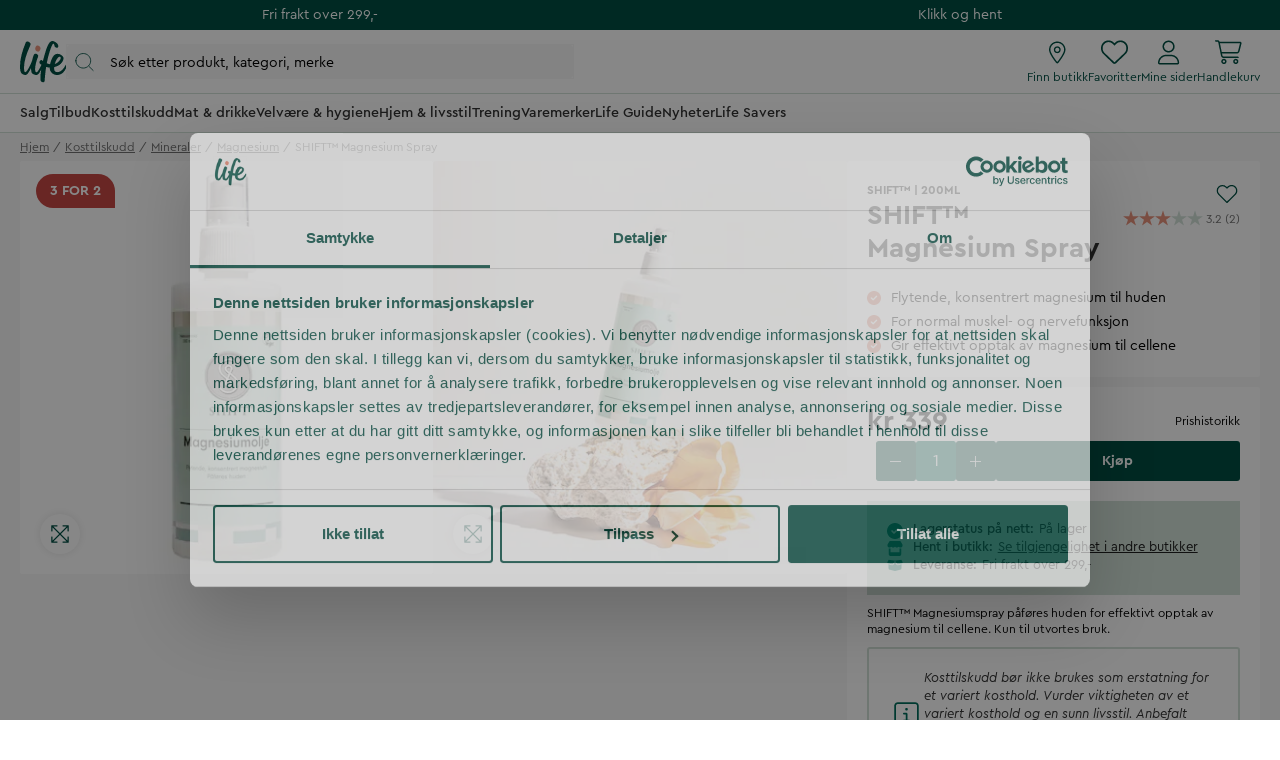

--- FILE ---
content_type: text/html
request_url: https://www.life.no/kosttilskudd/mineraler/magnesium/shift-magnesium-spray-200ml
body_size: 92649
content:
<!doctype html><html lang="nb"><head><meta charset="utf-8"/><title data-rh="true"> SHIFT™ Magnesiumspray - smøres på huden for bedre opptak - Life</title>
  <script>
  window.polyFillsLoaded = false;

  window.bootShop = function() {
    window.polyFillsLoaded = true;
  };  
  
  // If polyfill.io does not respond, start the shop anyway
  if (false) {
    setTimeout(function () {
      if(!window.polyFillsLoaded) {
        window.bootShop();
      }
    }, 5000);
  }
  </script>

  <script>window.bootShop();</script>
<link data-chunk="ProductPage" rel="preload" as="style" href="/static/css/style-ProductPage-6e559e32.chunk.css">
<link data-chunk="LifeClubFlyout" rel="preload" as="style" href="/static/css/style-LifeClubFlyout-a27ba6a6.chunk.css">
<link data-chunk="client" rel="preload" as="style" href="/static/css/style-7da87423.css">
<link data-chunk="client" rel="preload" as="style" href="/static/css/style-5ce7e626.css">
<link data-chunk="client" rel="preload" as="script" href="/static/js/apollo.6.2.9.vendor.js">
<link data-chunk="client" rel="preload" as="script" href="/static/js/react.6.2.9.vendor.js">
<link data-chunk="client" rel="preload" as="script" href="/static/js/node.6.2.9.vendor.js">
<link data-chunk="client" rel="preload" as="script" href="/static/js/bundle.7ccfe354.js">
<link data-chunk="client" rel="preload" as="script" href="/static/js/bundle.485484cc.js">
<link data-chunk="LifeClubFlyout" rel="preload" as="script" href="/static/js/LifeClubFlyout.c4ea19e8.chunk.js">
<link data-chunk="ProductPage" rel="preload" as="script" href="/static/js/529.7155bf04.chunk.js">
<link data-chunk="ProductPage" rel="preload" as="script" href="/static/js/ProductPage.e9f5bf52.chunk.js"><meta name="viewport" content="width=device-width,initial-scale=1,shrink-to-fit=no"/><meta name="theme-color" content="#000000"/><meta data-rh="true" name="description" content="Konsentrert Magnesium Olje til å smøres på huden. ✓ Flytende magnesium ✓ Effektivt opptak. ✓ Påføres huden - kun til utvortes bruk. Kjøp online fra Life.no"/><meta data-rh="true" property="og:url" content="https://www.life.no/kosttilskudd/mineraler/magnesium/shift-magnesium-spray-200ml"/><meta data-rh="true" property="og:title" content=" SHIFT™ Magnesiumspray - smøres på huden for bedre opptak"/><meta data-rh="true" property="og:description" content="Konsentrert Magnesium Olje til å smøres på huden. ✓ Flytende magnesium ✓ Effektivt opptak. ✓ Påføres huden - kun til utvortes bruk. Kjøp online fra Life.no"/><meta data-rh="true" property="og:image" content="https://www.life.no/pub_images/original/NO708752_1.jpg"/><meta data-rh="true" property="product:original_price:amount" content="339"/><meta data-rh="true" property="product:price:amount" content="339"/><meta data-rh="true" property="og:price:currency" content="NOK"/><meta data-rh="true" property="product:availability" content="true"/><meta data-rh="true" property="product:brand" content="SHIFT™"/><meta data-rh="true" property="product:category" content="Magnesium"/><meta data-rh="true" name="apple-mobile-web-app-title" content="Life"/><meta data-rh="true" name="application-name" content="Life"/><meta data-rh="true" name="msapplication-TileColor" content="#d1e0d7"/><meta data-rh="true" name="theme-color" content="#d1e0d7"/><link data-rh="true" rel="preconnect" href="https://life.storeapi.jetshop.io"/><link data-rh="true" rel="canonical" href="https://www.life.no/kosttilskudd/mineraler/magnesium/shift-magnesium-spray-200ml"/><link data-rh="true" rel="apple-touch-icon" sizes="180x180" href="/favicon/apple-touch-icon.png"/><link data-rh="true" rel="icon" type="image/png" sizes="32x32" href="/favicon/favicon-32x32.png"/><link data-rh="true" rel="icon" type="image/png" sizes="16x16" href="/favicon/favicon-16x16.png"/><link data-rh="true" rel="manifest" href="/favicon/site.webmanifest"/><link data-rh="true" rel="mask-icon" href="/favicon/safari-pinned-tab.svg" color="#004e42"/><link data-rh="true" rel="shortcut icon" href="/favicon/favicon.ico"/><script>window.__ACTIVE_BREAKPOINT__ = "lg";</script><link data-chunk="client" rel="stylesheet" href="/static/css/style-5ce7e626.css">
<link data-chunk="client" rel="stylesheet" href="/static/css/style-7da87423.css">
<link data-chunk="LifeClubFlyout" rel="stylesheet" href="/static/css/style-LifeClubFlyout-a27ba6a6.chunk.css">
<link data-chunk="ProductPage" rel="stylesheet" href="/static/css/style-ProductPage-6e559e32.chunk.css"></head><body class="no-js"><script>document.body.className=document.body.className.replace("no-js","")</script><div id="root"><div id="main-content" class="sb78wnl"><div class="content-render-wrapper" style="width:100%"></div><a class="s1viyfpl" href="#main-content">Skip to main content</a><div class="header-top-banner" id="top-campaign-bar"><div class="content-render-wrapper" style="width:100%"><section class="campaign-bar c8ziv64"><div class="campaign-bar-item" style="background:#004e42"><div class="no-link link-evaluator"><div class="campaign-bar-item-inner" style="color:#FFFFFF">Fri frakt over 299,-</div></div></div><div class="campaign-bar-item" style="background:#004e42"><div class="no-link link-evaluator"><div class="campaign-bar-item-inner" style="color:#FFFFFF">Klikk og hent</div></div></div></section></div></div><div class="desktop-header d16dnfgv" id="project-header"><div class="logo-search-icons"><div class="left"><a aria-label="Hjemmeside" href="/"><svg width="47" height="42" viewBox="0 0 47 42" fill="none" xmlns="http://www.w3.org/2000/svg" class="icon"><g clip-path="url(#clip0_1_180)"><path fill-rule="evenodd" clip-rule="evenodd" d="M37.9957 16.5898C40.1683 14.2909 41.4598 16.7904 40.1964 18.6464C38.578 21.0241 36.729 22.3488 34.8313 22.9718C35.484 20.5804 36.5537 18.115 37.9957 16.5898ZM46.6341 23.7396C45.7537 23.4879 45.5375 24.2018 45.2311 24.7752C43.5715 27.8796 41.1869 30.3164 38.9554 30.9014C35.62 31.7761 33.7586 30.3164 34.166 26.419C34.1774 26.3092 34.1932 26.1943 34.2072 26.0812C34.7586 25.9547 35.3241 25.8013 35.9048 25.6149C42.1774 23.5999 44.4273 18.0925 43.1235 15.8824C41.7566 13.5647 36.4312 10.5775 33.1284 15.4402C32.4328 16.4639 30.7567 19.7372 30.0293 23.2467C28.8866 23.0433 27.7857 22.6782 26.7654 22.2351C27.545 17.9919 28.6142 13.4444 30.0722 9.32141C31.6955 4.6199 33.3461 0.506085 34.3364 4.03221C34.6915 5.29574 34.3364 5.96326 36.0699 6.55094C37.5568 7.05527 38.3809 6.55094 38.2983 4.87189C38.1994 2.85921 35.9048 1.26177 34.1716 0.422087C30.8723 -1.17595 28.8251 1.99282 27.101 6.07515C26.4946 7.51053 24.5779 13.2655 22.9467 20.025C22.608 19.7754 22.3017 19.5341 22.0391 19.3121C20.2542 17.8046 18.49 21.8647 20.1407 22.8441C20.2455 22.9065 20.6797 23.3048 21.4196 23.8177C20.7723 25.1187 20.0683 26.6071 19.5078 27.6252C18.2911 29.8356 16.297 32.8031 15.4278 30.4158C14.5585 28.0289 15.3811 22.8943 17.6372 16.8495C18.4234 14.7421 18.3523 14.3307 17.5271 13.5753C16.8618 12.9663 14.7759 11.6721 13.7304 14.0508C13.4027 14.797 12.6695 17.0121 12.0558 19.7315C11.2079 22.0368 10.2654 24.2582 8.89786 26.7336C6.97407 30.2158 4.78919 32.9129 4.29403 29.8068C3.13096 22.512 6.06021 14.0007 9.49366 6.21497C10.8143 3.22073 10.952 2.45258 9.65884 1.42947C8.66819 0.645884 6.6324 -0.585293 5.59073 1.90288C2.23722 9.91209 -0.0804379 18.1367 0.00213764 25.7767C0.0549509 30.6488 1.11969 32.4799 2.81379 33.2762C4.54176 34.0883 6.02957 34.6024 7.76778 32.5689C8.6586 31.5271 9.86946 29.3865 11.083 26.7499C11.0704 27.183 11.0687 27.6107 11.0819 28.0289C11.2558 31.5654 11.7772 32.5378 13.8632 33.4219C15.9491 34.3062 17.6006 34.4828 19.2519 32.0073C19.7565 31.2511 20.4637 29.9748 21.2072 28.5397C20.6907 31.7396 20.3668 34.8689 20.3882 37.6144C20.4751 40.3555 21.0838 40.8117 22.8093 41.2246C24.68 41.6724 24.68 39.6574 24.79 38.2021C24.8124 37.9047 25.1057 32.6954 26.1311 26.007C27.1874 26.2928 28.3743 26.4932 29.6873 26.5365C29.7116 28.1435 30.0667 29.667 30.9525 30.9041C33.8567 34.9588 39.5793 34.8413 42.8376 31.7856C45.4785 29.3087 47.9532 24.1172 46.6341 23.7396Z" fill="#004E42"></path><path fill-rule="evenodd" clip-rule="evenodd" d="M16.4539 10.0511C17.4278 10.699 18.3524 10.9001 19.1441 10.235C19.843 9.64789 20.5907 8.34142 20.4909 7.03702C20.4427 6.4044 19.9571 5.75117 19.4029 5.30437C18.84 4.85079 18.2694 4.40046 17.23 4.47595C16.5055 4.52845 15.8684 5.28048 15.5945 6.02753C15.0316 7.56253 15.0308 9.10404 16.4539 10.0511Z" fill="#E8927C"></path></g><defs><clipPath id="clip0_1_180"><rect width="47" height="42" fill="white"></rect></clipPath></defs></svg></a><button type="button" aria-label="Åpne søk" class="popover-trigger b13fy6xz"><div id="search-bar-rd-id" class="search-bar-rd sfo1wax spzufc5 no-events"><svg xmlns="http://www.w3.org/2000/svg" fill="none" viewBox="0 0 22 22" class="icon MagnifierRD"><path stroke="currentColor" stroke-linecap="round" stroke-linejoin="round" d="m15.9999 16 5 5M1 9.5714c0 4.7339 3.8376 8.5715 8.5714 8.5715 2.371 0 4.5173-.9628 6.069-2.5186 1.5465-1.5504 2.5025-3.69 2.5025-6.0529C18.1429 4.8376 14.3053 1 9.5714 1 4.8376 1 1 4.8376 1 9.5714Z"></path></svg><input aria-label="Search" id="search-bar-rd-id-input" type="search" placeholder="Søk etter produkt, kategori, merke"/></div></button></div><div class="right"><a class="internal-link link-evaluator" href="/butikker"><div class="titled-icon-action twz2w5 ltg8kz1"><svg width="17" height="22" viewBox="0 0 17 22" fill="none" xmlns="http://www.w3.org/2000/svg" class="icon pin_outline"><path d="M11.6875 8.25C11.6875 10.1492 10.1492 11.6875 8.25 11.6875C6.35078 11.6875 4.8125 10.1492 4.8125 8.25C4.8125 6.35078 6.35078 4.8125 8.25 4.8125C10.1492 4.8125 11.6875 6.35078 11.6875 8.25ZM8.25 10.3125C9.38867 10.3125 10.3125 9.38867 10.3125 8.25C10.3125 7.11133 9.38867 6.1875 8.25 6.1875C7.11133 6.1875 6.1875 7.11133 6.1875 8.25C6.1875 9.38867 7.11133 10.3125 8.25 10.3125ZM16.5 8.25C16.5 12.0055 11.4727 18.6914 9.26836 21.45C8.73984 22.1074 7.76016 22.1074 7.23164 21.45C4.98867 18.6914 0 12.0055 0 8.25C0 3.69359 3.69359 0 8.25 0C12.8047 0 16.5 3.69359 16.5 8.25ZM8.25 1.375C4.45156 1.375 1.375 4.45156 1.375 8.25C1.375 8.92031 1.60832 9.83984 2.08656 10.9742C2.55535 12.0871 3.21406 13.2945 3.95914 14.502C5.42266 16.8781 7.15859 19.1512 8.25 20.5219C9.34141 19.1512 11.0773 16.8781 12.5426 14.502C13.2859 13.2945 13.9434 12.0871 14.4117 10.9742C14.893 9.83984 15.125 8.92031 15.125 8.25C15.125 4.45156 12.0484 1.375 8.25 1.375Z" fill="#004E42"></path></svg><h4>Finn butikk</h4></div></a><div class="favourites-icon-wrapper" style="position:relative"><a class="internal-link link-evaluator" href="/favoritter"><div class="titled-icon-action twz2w5 ltg8kz1"><svg viewBox="0 0 22 20" fill="none" xmlns="http://www.w3.org/2000/svg" class="icon heart"><path d="M10.9613 2.62499L11.477 2.11022C12.9164 0.70729 14.9102 0.0687744 16.8695 0.394907C19.8301 0.888188 22 3.44999 22 6.4535V6.70272C22 8.48592 21.2609 10.1918 19.9547 11.4078L12.1902 18.6566C11.868 18.9574 11.4426 19.125 11 19.125C10.5574 19.125 10.132 18.9574 9.80977 18.6566L2.04488 11.4078C0.740352 10.1918 0 8.48592 0 6.70272V6.4535C0 3.44999 2.17078 0.888188 5.13047 0.394907C7.05117 0.0687744 9.08359 0.70729 10.4844 2.11022L10.9613 2.62499ZM10.9613 4.57147L9.51328 3.08045C8.42617 1.99377 6.875 1.49792 5.3582 1.751C3.0598 2.13428 1.33633 4.12459 1.33633 6.4535V6.70272C1.33633 8.1078 1.95723 9.44413 2.98289 10.4023L10.7465 17.6512C10.8152 17.7156 10.9055 17.75 10.9613 17.75C11.0945 17.75 11.1848 17.7156 11.2535 17.6512L19.018 10.4023C20.0406 9.44413 20.625 8.1078 20.625 6.70272V6.4535C20.625 4.12459 18.9406 2.13428 16.6418 1.751C15.0863 1.49792 13.5738 1.99377 12.4867 3.08045L10.9613 4.57147Z" fill="currentColor"></path></svg><h4>Favoritter</h4></div></a></div><a class="internal-link link-evaluator" href="/my-pages"><div class="titled-icon-action twz2w5 ltg8kz1"><svg viewBox="0 0 20 23" fill="none" xmlns="http://www.w3.org/2000/svg" class="icon person"><path d="M9.625 11.5C12.6629 11.5 15.125 9.03746 15.125 6C15.125 2.96254 12.6629 0.5 9.625 0.5C6.58711 0.5 4.125 2.96254 4.125 6C4.125 9.03746 6.58711 11.5 9.625 11.5ZM9.625 1.875C11.8998 1.875 13.75 3.72523 13.75 6C13.75 8.27434 11.8998 10.125 9.625 10.125C7.35023 10.125 5.5 8.27305 5.5 6C5.5 3.72523 7.35195 1.875 9.625 1.875ZM11.8035 13.5625H7.44648C3.3348 13.5625 0 16.8969 0 21.009C0 21.8314 0.666875 22.4987 1.4893 22.4987H17.7616C18.584 22.5 19.25 21.834 19.25 21.009C19.25 16.8969 15.9156 13.5625 11.8035 13.5625ZM17.759 21.125H1.4893C1.42656 21.125 1.375 21.0734 1.375 21.009C1.375 17.6617 4.09922 14.9375 7.44648 14.9375H11.7992C15.1508 14.9375 17.875 17.6617 17.875 21.009C17.875 21.0734 17.8234 21.125 17.759 21.125Z" fill="currentColor"></path></svg><h4>Mine sider</h4></div></a><div style="position:relative"><div class="no-link link-evaluator"><div class="titled-icon-action twz2w5 ltg8kz1"><svg viewBox="0 0 25 23" fill="none" xmlns="http://www.w3.org/2000/svg" class="icon cart"><path d="M0.6875 0.132812C0.309375 0.132812 0 0.442187 0 0.820312C0 1.19844 0.309375 1.50781 0.6875 1.50781H2.31602C2.64258 1.50781 2.92617 1.73555 2.99062 2.05781L5.52148 14.4328C5.78359 15.7133 6.90937 16.6328 8.21562 16.6328H21.3125C21.6906 16.6328 22 16.3234 22 15.9453C22 15.5672 21.6906 15.2578 21.3125 15.2578H8.21562C7.5625 15.2578 6.99961 14.798 6.86641 14.1578L6.53125 12.5078H20.0449C21.3082 12.5078 22.4082 11.6484 22.7133 10.4238L24.518 3.21797C24.7328 2.35 24.0797 1.50781 23.1859 1.50781H4.2582C3.97461 0.691406 3.19688 0.132812 2.31602 0.132812H0.6875ZM4.55898 2.88281H23.1816L21.3813 10.093C21.2266 10.7031 20.6766 11.1328 20.0449 11.1328H6.24766L4.55898 2.88281ZM7.21875 19.7266C7.21875 19.4531 7.3274 19.1908 7.5208 18.9974C7.71419 18.804 7.9765 18.6953 8.25 18.6953C8.5235 18.6953 8.78581 18.804 8.9792 18.9974C9.1726 19.1908 9.28125 19.4531 9.28125 19.7266C9.28125 20.0001 9.1726 20.2624 8.9792 20.4558C8.78581 20.6492 8.5235 20.7578 8.25 20.7578C7.9765 20.7578 7.71419 20.6492 7.5208 20.4558C7.3274 20.2624 7.21875 20.0001 7.21875 19.7266ZM10.6562 19.7266C10.6562 19.4106 10.594 19.0977 10.4731 18.8057C10.3522 18.5138 10.1749 18.2485 9.95148 18.0251C9.72803 17.8016 9.46277 17.6244 9.17083 17.5035C8.87889 17.3826 8.56599 17.3203 8.25 17.3203C7.93401 17.3203 7.62111 17.3826 7.32917 17.5035C7.03723 17.6244 6.77197 17.8016 6.54852 18.0251C6.32508 18.2485 6.14784 18.5138 6.02691 18.8057C5.90599 19.0977 5.84375 19.4106 5.84375 19.7266C5.84375 20.0426 5.90599 20.3555 6.02691 20.6474C6.14784 20.9393 6.32508 21.2046 6.54852 21.428C6.77197 21.6515 7.03723 21.8287 7.32917 21.9496C7.62111 22.0706 7.93401 22.1328 8.25 22.1328C8.56599 22.1328 8.87889 22.0706 9.17083 21.9496C9.46277 21.8287 9.72803 21.6515 9.95148 21.428C10.1749 21.2046 10.3522 20.9393 10.4731 20.6474C10.594 20.3555 10.6562 20.0426 10.6562 19.7266ZM19.25 18.6953C19.5235 18.6953 19.7858 18.804 19.9792 18.9974C20.1726 19.1908 20.2812 19.4531 20.2812 19.7266C20.2812 20.0001 20.1726 20.2624 19.9792 20.4558C19.7858 20.6492 19.5235 20.7578 19.25 20.7578C18.9765 20.7578 18.7142 20.6492 18.5208 20.4558C18.3274 20.2624 18.2188 20.0001 18.2188 19.7266C18.2188 19.4531 18.3274 19.1908 18.5208 18.9974C18.7142 18.804 18.9765 18.6953 19.25 18.6953ZM19.25 22.1328C19.8882 22.1328 20.5002 21.8793 20.9515 21.428C21.4027 20.9768 21.6562 20.3647 21.6562 19.7266C21.6562 19.0884 21.4027 18.4763 20.9515 18.0251C20.5002 17.5738 19.8882 17.3203 19.25 17.3203C18.6118 17.3203 17.9998 17.5738 17.5485 18.0251C17.0973 18.4763 16.8438 19.0884 16.8438 19.7266C16.8438 20.3647 17.0973 20.9768 17.5485 21.428C17.9998 21.8793 18.6118 22.1328 19.25 22.1328Z" fill="currentColor"></path></svg><h4>Handlekurv</h4></div></div></div></div></div><div class="categories-and-links"><div class="left"><a class="header-category-button d1bvhckr" href="/salg"><div class="b10h34wr">Salg</div></a><a class="header-category-button d1bvhckr" href="/tilbud"><div class="b10h34wr">Tilbud</div></a><a aria-current="page" class="header-category-button d1bvhckr active" href="/kosttilskudd"><div class="b10h34wr">Kosttilskudd</div></a><a class="header-category-button d1bvhckr" href="/mat-drikke"><div class="b10h34wr">Mat &amp; drikke</div></a><a class="header-category-button d1bvhckr" href="/velvare"><div class="b10h34wr">Velvære &amp; hygiene</div></a><a class="header-category-button d1bvhckr" href="/livsstil"><div class="b10h34wr">Hjem &amp; livsstil</div></a><a class="header-category-button d1bvhckr" href="/trening"><div class="b10h34wr">Trening</div></a><a class="header-category-button d1bvhckr" href="/varemerker"><div class="b10h34wr">Varemerker</div></a><a class="header-category-button d1bvhckr" href="/tips-rad"><div class="b10h34wr">Life Guide</div></a><a class="header-category-button d1bvhckr" href="/nyheter"><div class="b10h34wr">Nyheter</div></a><a class="header-category-button d1bvhckr" href="/life-savers"><div class="b10h34wr">Life Savers</div></a></div></div><div class="header-dropdown h1rxsqh6"></div></div><div class="content-render-wrapper" style="width:100%"></div><main class="czotlgn"><script data-testid="structured-data" type="application/ld+json">{"@context":"https://schema.org","@type":"Product","name":"SHIFT™  Magnesium Spray","description":"<p><strong>SHIFT™ Magnesium Spray - naturlig påfyll, direkte gjennom huden</strong></p>\n<p>SHIFT™ Magnesiumspray er en olje som gir kroppen en enkel og effektiv måte å ta opp magnesium på - rett gjennom huden. Den sprayes på ønsket området og masseres inn.</p>\n<p><strong>Et viktig mineral med mange funksjoner</strong></p>\n<p>Magnesium er et essensielt mineral som spiller en viktig rolle i over 300 av kroppens enzymatiske prosesser. Inkludert muskel- og nervefunksjon, energiproduksjon og proteinsyntese.</p>\n<p>Mange opplever at de får for lite magnesium gjennom kostholdet, noe som kan føre til muskelsmerter, kramper og generelt ubehag. Ved påføring av SHIFT™ Magnesiumolje absorberes magnesiumet gjennom huden og går raskt inn i blodstrømmen, noe som gjør oljen til et effektivt alternativ.</p>\n<p>SHIFT™ Magnesiumolje er også kjent for å kunne lindre muskelsmerter, redusere kramper og hjelpe med avslapning etter fysisk aktivitet. Mange brukere opplever også forbedret søvnkvalitet ved regelmessig bruk. Oljen er enkel å påføre og trekker raskt inn i huden uten å etterlate en fet følelse. For best resultat anbefales det å bruke oljen daglig, gjerne etter dusj eller trening når porene er åpne og opptaket er best.</p>","image":["https://www.life.no/pub_images/original/NO708752_1.jpg","https://www.life.no/pub_images/original/NO708752_2.jpg"],"mpn":"7042760008639","sku":"NO708752","productID":"NO708752","category":"Magnesium","offers":{"@type":"Offer","priceCurrency":"NOK","price":339,"url":"https://www.life.no/kosttilskudd/mineraler/magnesium/shift-magnesium-spray-200ml","availability":"http://schema.org/InStock"}}</script><div class="o1b8p0mj"><ul class="canonical-breadcrumbs ct4ls2f c1obqcq9"></ul><div class="piqrqxy"><div class="pw6eh38"><div class="gallery-wrapper-outer b1j856jd gallery b1ja30fk g12leoy"><div class="badge-wrapper"><div class="bw5nwwd"><div class="badge-top-left b11hbbze b1sx4slz"><div class="rosehip with-badge p1kgh9s4"><span>3 for 2</span><img width="70" height="70" src="https://www.life.no/M1/production/images/overlay/overlay6_nb-NO.png" alt="3 for 2"/></div></div></div></div><div class="carousel-root"><div class="carousel carousel-slider" style="width:100%"><button type="button" aria-label="previous slide / item" class="control-arrow control-prev control-disabled"></button><div class="slider-wrapper axis-horizontal"><ul class="slider animated" style="-webkit-transform:translate3d(0,0,0);-ms-transform:translate3d(0,0,0);-o-transform:translate3d(0,0,0);transform:translate3d(0,0,0);-webkit-transition-duration:350ms;-moz-transition-duration:350ms;-o-transition-duration:350ms;transition-duration:350ms;-ms-transition-duration:350ms"><li class="slide selected previous" style="min-width:50%"><div class="g1xo0fy1"><div data-flight-image-container="" data-flight-image-loaded="false" title="SHIFT™  Magnesium Spray" style="position:relative;overflow:hidden;width:100%;height:auto;padding-bottom:100.0000%"><picture data-flight-image-placeholder=""><img alt="" src="https://www.life.no/pub_images/original/NO708752_1.jpg?extend=copy&amp;width=267&amp;method=fit&amp;height=267&amp;sigma=2.5&amp;minampl=0.5&amp;quality=30&amp;type=auto&amp;timestamp=1731601731" loading="lazy" style="position:absolute;top:0;left:0;width:100%;height:100%;padding-top:0;object-position:center;object-fit:contain;opacity:0.6;transition-delay:500ms;font-family:&quot;object-fit: contain&quot;"/></picture><picture data-flight-image=""><source type="image/webp" srcSet="https://www.life.no/pub_images/original/NO708752_1.jpg?extend=copy&amp;width=1280&amp;method=fit&amp;height=1280&amp;quality=100&amp;type=webp&amp;timestamp=1731601731 1280w, https://www.life.no/pub_images/original/NO708752_1.jpg?extend=copy&amp;width=267&amp;method=fit&amp;height=267&amp;quality=100&amp;type=webp&amp;timestamp=1731601731 267w, https://www.life.no/pub_images/original/NO708752_1.jpg?extend=copy&amp;width=320&amp;method=fit&amp;height=320&amp;quality=100&amp;type=webp&amp;timestamp=1731601731 320w, https://www.life.no/pub_images/original/NO708752_1.jpg?extend=copy&amp;width=341&amp;method=fit&amp;height=341&amp;quality=100&amp;type=webp&amp;timestamp=1731601731 341w, https://www.life.no/pub_images/original/NO708752_1.jpg?extend=copy&amp;width=427&amp;method=fit&amp;height=427&amp;quality=100&amp;type=webp&amp;timestamp=1731601731 427w, https://www.life.no/pub_images/original/NO708752_1.jpg?extend=copy&amp;width=533&amp;method=fit&amp;height=533&amp;quality=100&amp;type=webp&amp;timestamp=1731601731 533w, https://www.life.no/pub_images/original/NO708752_1.jpg?extend=copy&amp;width=640&amp;method=fit&amp;height=640&amp;quality=100&amp;type=webp&amp;timestamp=1731601731 640w, https://www.life.no/pub_images/original/NO708752_1.jpg?extend=copy&amp;width=683&amp;method=fit&amp;height=683&amp;quality=100&amp;type=webp&amp;timestamp=1731601731 683w, https://www.life.no/pub_images/original/NO708752_1.jpg?extend=copy&amp;width=853&amp;method=fit&amp;height=853&amp;quality=100&amp;type=webp&amp;timestamp=1731601731 853w" sizes="(max-width: 20rem) 100vw, (max-width: 40rem) 100vw, (max-width: 50rem) 33vw, (max-width: 64rem) 33vw, 33vw"/><source type="image/jpeg" srcSet="https://www.life.no/pub_images/original/NO708752_1.jpg?extend=copy&amp;width=1280&amp;method=fit&amp;height=1280&amp;quality=100&amp;timestamp=1731601731 1280w, https://www.life.no/pub_images/original/NO708752_1.jpg?extend=copy&amp;width=267&amp;method=fit&amp;height=267&amp;quality=100&amp;timestamp=1731601731 267w, https://www.life.no/pub_images/original/NO708752_1.jpg?extend=copy&amp;width=320&amp;method=fit&amp;height=320&amp;quality=100&amp;timestamp=1731601731 320w, https://www.life.no/pub_images/original/NO708752_1.jpg?extend=copy&amp;width=341&amp;method=fit&amp;height=341&amp;quality=100&amp;timestamp=1731601731 341w, https://www.life.no/pub_images/original/NO708752_1.jpg?extend=copy&amp;width=427&amp;method=fit&amp;height=427&amp;quality=100&amp;timestamp=1731601731 427w, https://www.life.no/pub_images/original/NO708752_1.jpg?extend=copy&amp;width=533&amp;method=fit&amp;height=533&amp;quality=100&amp;timestamp=1731601731 533w, https://www.life.no/pub_images/original/NO708752_1.jpg?extend=copy&amp;width=640&amp;method=fit&amp;height=640&amp;quality=100&amp;timestamp=1731601731 640w, https://www.life.no/pub_images/original/NO708752_1.jpg?extend=copy&amp;width=683&amp;method=fit&amp;height=683&amp;quality=100&amp;timestamp=1731601731 683w, https://www.life.no/pub_images/original/NO708752_1.jpg?extend=copy&amp;width=853&amp;method=fit&amp;height=853&amp;quality=100&amp;timestamp=1731601731 853w" sizes="(max-width: 20rem) 100vw, (max-width: 40rem) 100vw, (max-width: 50rem) 33vw, (max-width: 64rem) 33vw, 33vw"/><img alt="SHIFT™  Magnesium Spray" sizes="(max-width: 20rem) 100vw, (max-width: 40rem) 100vw, (max-width: 50rem) 33vw, (max-width: 64rem) 33vw, 33vw" srcSet="https://www.life.no/pub_images/original/NO708752_1.jpg?extend=copy&amp;width=1280&amp;method=fit&amp;height=1280&amp;quality=100&amp;timestamp=1731601731 1280w, https://www.life.no/pub_images/original/NO708752_1.jpg?extend=copy&amp;width=267&amp;method=fit&amp;height=267&amp;quality=100&amp;timestamp=1731601731 267w, https://www.life.no/pub_images/original/NO708752_1.jpg?extend=copy&amp;width=320&amp;method=fit&amp;height=320&amp;quality=100&amp;timestamp=1731601731 320w, https://www.life.no/pub_images/original/NO708752_1.jpg?extend=copy&amp;width=341&amp;method=fit&amp;height=341&amp;quality=100&amp;timestamp=1731601731 341w, https://www.life.no/pub_images/original/NO708752_1.jpg?extend=copy&amp;width=427&amp;method=fit&amp;height=427&amp;quality=100&amp;timestamp=1731601731 427w, https://www.life.no/pub_images/original/NO708752_1.jpg?extend=copy&amp;width=533&amp;method=fit&amp;height=533&amp;quality=100&amp;timestamp=1731601731 533w, https://www.life.no/pub_images/original/NO708752_1.jpg?extend=copy&amp;width=640&amp;method=fit&amp;height=640&amp;quality=100&amp;timestamp=1731601731 640w, https://www.life.no/pub_images/original/NO708752_1.jpg?extend=copy&amp;width=683&amp;method=fit&amp;height=683&amp;quality=100&amp;timestamp=1731601731 683w, https://www.life.no/pub_images/original/NO708752_1.jpg?extend=copy&amp;width=853&amp;method=fit&amp;height=853&amp;quality=100&amp;timestamp=1731601731 853w" src="https://www.life.no/pub_images/original/NO708752_1.jpg" loading="lazy" style="position:absolute;top:0;left:0;width:100%;height:100%;padding-top:0;object-position:center;object-fit:contain;opacity:0;transition:opacity 500ms;font-family:&quot;object-fit: contain&quot;"/></picture><noscript><picture><img alt="SHIFT™  Magnesium Spray" sizes="(max-width: 20rem) 100vw, (max-width: 40rem) 100vw, (max-width: 50rem) 33vw, (max-width: 64rem) 33vw, 33vw" srcSet="https://www.life.no/pub_images/original/NO708752_1.jpg?extend=copy&amp;width=1280&amp;method=fit&amp;height=1280&amp;quality=100&amp;timestamp=1731601731 1280w, https://www.life.no/pub_images/original/NO708752_1.jpg?extend=copy&amp;width=267&amp;method=fit&amp;height=267&amp;quality=100&amp;timestamp=1731601731 267w, https://www.life.no/pub_images/original/NO708752_1.jpg?extend=copy&amp;width=320&amp;method=fit&amp;height=320&amp;quality=100&amp;timestamp=1731601731 320w, https://www.life.no/pub_images/original/NO708752_1.jpg?extend=copy&amp;width=341&amp;method=fit&amp;height=341&amp;quality=100&amp;timestamp=1731601731 341w, https://www.life.no/pub_images/original/NO708752_1.jpg?extend=copy&amp;width=427&amp;method=fit&amp;height=427&amp;quality=100&amp;timestamp=1731601731 427w, https://www.life.no/pub_images/original/NO708752_1.jpg?extend=copy&amp;width=533&amp;method=fit&amp;height=533&amp;quality=100&amp;timestamp=1731601731 533w, https://www.life.no/pub_images/original/NO708752_1.jpg?extend=copy&amp;width=640&amp;method=fit&amp;height=640&amp;quality=100&amp;timestamp=1731601731 640w, https://www.life.no/pub_images/original/NO708752_1.jpg?extend=copy&amp;width=683&amp;method=fit&amp;height=683&amp;quality=100&amp;timestamp=1731601731 683w, https://www.life.no/pub_images/original/NO708752_1.jpg?extend=copy&amp;width=853&amp;method=fit&amp;height=853&amp;quality=100&amp;timestamp=1731601731 853w" src="https://www.life.no/pub_images/original/NO708752_1.jpg" loading="lazy" style="position:absolute;top:0;left:0;width:100%;height:100%;padding-top:0;object-position:center;object-fit:contain"/></picture></noscript><div data-flight-image-children="" style="position:relative;z-index:2;width:100%;height:100%"><div class="maximize-icon-wrapper"><svg xmlns="http://www.w3.org/2000/svg" viewBox="0 0 448 512" class="maximize-icon"><path d="M304 32c-8.8 0-16 7.2-16 16s7.2 16 16 16L393.4 64 224 233.4 54.6 64 144 64c8.8 0 16-7.2 16-16s-7.2-16-16-16L16 32C7.2 32 0 39.2 0 48L0 176c0 8.8 7.2 16 16 16s16-7.2 16-16L32 86.6 201.4 256 32 425.4 32 336c0-8.8-7.2-16-16-16S0 327.2 0 336L0 464c0 8.8 7.2 16 16 16l128 0c8.8 0 16-7.2 16-16s-7.2-16-16-16L54.6 448 224 278.6 393.4 448 304 448c-8.8 0-16 7.2-16 16s7.2 16 16 16l128 0c8.8 0 16-7.2 16-16l0-128c0-8.8-7.2-16-16-16s-16 7.2-16 16L416 425.4 246.6 256 416 86.6 416 176c0 8.8 7.2 16 16 16s16-7.2 16-16l0-128c0-8.8-7.2-16-16-16L304 32z"></path></svg></div></div></div></div></li><li class="slide" style="min-width:50%"><div class="g1xo0fy1"><div data-flight-image-container="" data-flight-image-loaded="false" title="SHIFT™  Magnesium Spray" style="position:relative;overflow:hidden;width:100%;height:auto;padding-bottom:100.0000%"><picture data-flight-image-placeholder=""><img alt="" src="https://www.life.no/pub_images/original/NO708752_2.jpg?extend=copy&amp;width=267&amp;method=fit&amp;height=267&amp;sigma=2.5&amp;minampl=0.5&amp;quality=30&amp;type=auto&amp;timestamp=1731601735" loading="lazy" style="position:absolute;top:0;left:0;width:100%;height:100%;padding-top:0;object-position:center;object-fit:contain;opacity:0.6;transition-delay:500ms;font-family:&quot;object-fit: contain&quot;"/></picture><picture data-flight-image=""><source type="image/webp" srcSet="https://www.life.no/pub_images/original/NO708752_2.jpg?extend=copy&amp;width=1280&amp;method=fit&amp;height=1280&amp;quality=100&amp;type=webp&amp;timestamp=1731601735 1280w, https://www.life.no/pub_images/original/NO708752_2.jpg?extend=copy&amp;width=267&amp;method=fit&amp;height=267&amp;quality=100&amp;type=webp&amp;timestamp=1731601735 267w, https://www.life.no/pub_images/original/NO708752_2.jpg?extend=copy&amp;width=320&amp;method=fit&amp;height=320&amp;quality=100&amp;type=webp&amp;timestamp=1731601735 320w, https://www.life.no/pub_images/original/NO708752_2.jpg?extend=copy&amp;width=341&amp;method=fit&amp;height=341&amp;quality=100&amp;type=webp&amp;timestamp=1731601735 341w, https://www.life.no/pub_images/original/NO708752_2.jpg?extend=copy&amp;width=427&amp;method=fit&amp;height=427&amp;quality=100&amp;type=webp&amp;timestamp=1731601735 427w, https://www.life.no/pub_images/original/NO708752_2.jpg?extend=copy&amp;width=533&amp;method=fit&amp;height=533&amp;quality=100&amp;type=webp&amp;timestamp=1731601735 533w, https://www.life.no/pub_images/original/NO708752_2.jpg?extend=copy&amp;width=640&amp;method=fit&amp;height=640&amp;quality=100&amp;type=webp&amp;timestamp=1731601735 640w, https://www.life.no/pub_images/original/NO708752_2.jpg?extend=copy&amp;width=683&amp;method=fit&amp;height=683&amp;quality=100&amp;type=webp&amp;timestamp=1731601735 683w, https://www.life.no/pub_images/original/NO708752_2.jpg?extend=copy&amp;width=853&amp;method=fit&amp;height=853&amp;quality=100&amp;type=webp&amp;timestamp=1731601735 853w" sizes="(max-width: 20rem) 100vw, (max-width: 40rem) 100vw, (max-width: 50rem) 33vw, (max-width: 64rem) 33vw, 33vw"/><source type="image/jpeg" srcSet="https://www.life.no/pub_images/original/NO708752_2.jpg?extend=copy&amp;width=1280&amp;method=fit&amp;height=1280&amp;quality=100&amp;timestamp=1731601735 1280w, https://www.life.no/pub_images/original/NO708752_2.jpg?extend=copy&amp;width=267&amp;method=fit&amp;height=267&amp;quality=100&amp;timestamp=1731601735 267w, https://www.life.no/pub_images/original/NO708752_2.jpg?extend=copy&amp;width=320&amp;method=fit&amp;height=320&amp;quality=100&amp;timestamp=1731601735 320w, https://www.life.no/pub_images/original/NO708752_2.jpg?extend=copy&amp;width=341&amp;method=fit&amp;height=341&amp;quality=100&amp;timestamp=1731601735 341w, https://www.life.no/pub_images/original/NO708752_2.jpg?extend=copy&amp;width=427&amp;method=fit&amp;height=427&amp;quality=100&amp;timestamp=1731601735 427w, https://www.life.no/pub_images/original/NO708752_2.jpg?extend=copy&amp;width=533&amp;method=fit&amp;height=533&amp;quality=100&amp;timestamp=1731601735 533w, https://www.life.no/pub_images/original/NO708752_2.jpg?extend=copy&amp;width=640&amp;method=fit&amp;height=640&amp;quality=100&amp;timestamp=1731601735 640w, https://www.life.no/pub_images/original/NO708752_2.jpg?extend=copy&amp;width=683&amp;method=fit&amp;height=683&amp;quality=100&amp;timestamp=1731601735 683w, https://www.life.no/pub_images/original/NO708752_2.jpg?extend=copy&amp;width=853&amp;method=fit&amp;height=853&amp;quality=100&amp;timestamp=1731601735 853w" sizes="(max-width: 20rem) 100vw, (max-width: 40rem) 100vw, (max-width: 50rem) 33vw, (max-width: 64rem) 33vw, 33vw"/><img alt="SHIFT™  Magnesium Spray" sizes="(max-width: 20rem) 100vw, (max-width: 40rem) 100vw, (max-width: 50rem) 33vw, (max-width: 64rem) 33vw, 33vw" srcSet="https://www.life.no/pub_images/original/NO708752_2.jpg?extend=copy&amp;width=1280&amp;method=fit&amp;height=1280&amp;quality=100&amp;timestamp=1731601735 1280w, https://www.life.no/pub_images/original/NO708752_2.jpg?extend=copy&amp;width=267&amp;method=fit&amp;height=267&amp;quality=100&amp;timestamp=1731601735 267w, https://www.life.no/pub_images/original/NO708752_2.jpg?extend=copy&amp;width=320&amp;method=fit&amp;height=320&amp;quality=100&amp;timestamp=1731601735 320w, https://www.life.no/pub_images/original/NO708752_2.jpg?extend=copy&amp;width=341&amp;method=fit&amp;height=341&amp;quality=100&amp;timestamp=1731601735 341w, https://www.life.no/pub_images/original/NO708752_2.jpg?extend=copy&amp;width=427&amp;method=fit&amp;height=427&amp;quality=100&amp;timestamp=1731601735 427w, https://www.life.no/pub_images/original/NO708752_2.jpg?extend=copy&amp;width=533&amp;method=fit&amp;height=533&amp;quality=100&amp;timestamp=1731601735 533w, https://www.life.no/pub_images/original/NO708752_2.jpg?extend=copy&amp;width=640&amp;method=fit&amp;height=640&amp;quality=100&amp;timestamp=1731601735 640w, https://www.life.no/pub_images/original/NO708752_2.jpg?extend=copy&amp;width=683&amp;method=fit&amp;height=683&amp;quality=100&amp;timestamp=1731601735 683w, https://www.life.no/pub_images/original/NO708752_2.jpg?extend=copy&amp;width=853&amp;method=fit&amp;height=853&amp;quality=100&amp;timestamp=1731601735 853w" src="https://www.life.no/pub_images/original/NO708752_2.jpg" loading="lazy" style="position:absolute;top:0;left:0;width:100%;height:100%;padding-top:0;object-position:center;object-fit:contain;opacity:0;transition:opacity 500ms;font-family:&quot;object-fit: contain&quot;"/></picture><noscript><picture><img alt="SHIFT™  Magnesium Spray" sizes="(max-width: 20rem) 100vw, (max-width: 40rem) 100vw, (max-width: 50rem) 33vw, (max-width: 64rem) 33vw, 33vw" srcSet="https://www.life.no/pub_images/original/NO708752_2.jpg?extend=copy&amp;width=1280&amp;method=fit&amp;height=1280&amp;quality=100&amp;timestamp=1731601735 1280w, https://www.life.no/pub_images/original/NO708752_2.jpg?extend=copy&amp;width=267&amp;method=fit&amp;height=267&amp;quality=100&amp;timestamp=1731601735 267w, https://www.life.no/pub_images/original/NO708752_2.jpg?extend=copy&amp;width=320&amp;method=fit&amp;height=320&amp;quality=100&amp;timestamp=1731601735 320w, https://www.life.no/pub_images/original/NO708752_2.jpg?extend=copy&amp;width=341&amp;method=fit&amp;height=341&amp;quality=100&amp;timestamp=1731601735 341w, https://www.life.no/pub_images/original/NO708752_2.jpg?extend=copy&amp;width=427&amp;method=fit&amp;height=427&amp;quality=100&amp;timestamp=1731601735 427w, https://www.life.no/pub_images/original/NO708752_2.jpg?extend=copy&amp;width=533&amp;method=fit&amp;height=533&amp;quality=100&amp;timestamp=1731601735 533w, https://www.life.no/pub_images/original/NO708752_2.jpg?extend=copy&amp;width=640&amp;method=fit&amp;height=640&amp;quality=100&amp;timestamp=1731601735 640w, https://www.life.no/pub_images/original/NO708752_2.jpg?extend=copy&amp;width=683&amp;method=fit&amp;height=683&amp;quality=100&amp;timestamp=1731601735 683w, https://www.life.no/pub_images/original/NO708752_2.jpg?extend=copy&amp;width=853&amp;method=fit&amp;height=853&amp;quality=100&amp;timestamp=1731601735 853w" src="https://www.life.no/pub_images/original/NO708752_2.jpg" loading="lazy" style="position:absolute;top:0;left:0;width:100%;height:100%;padding-top:0;object-position:center;object-fit:contain"/></picture></noscript><div data-flight-image-children="" style="position:relative;z-index:2;width:100%;height:100%"><div class="maximize-icon-wrapper"><svg xmlns="http://www.w3.org/2000/svg" viewBox="0 0 448 512" class="maximize-icon"><path d="M304 32c-8.8 0-16 7.2-16 16s7.2 16 16 16L393.4 64 224 233.4 54.6 64 144 64c8.8 0 16-7.2 16-16s-7.2-16-16-16L16 32C7.2 32 0 39.2 0 48L0 176c0 8.8 7.2 16 16 16s16-7.2 16-16L32 86.6 201.4 256 32 425.4 32 336c0-8.8-7.2-16-16-16S0 327.2 0 336L0 464c0 8.8 7.2 16 16 16l128 0c8.8 0 16-7.2 16-16s-7.2-16-16-16L54.6 448 224 278.6 393.4 448 304 448c-8.8 0-16 7.2-16 16s7.2 16 16 16l128 0c8.8 0 16-7.2 16-16l0-128c0-8.8-7.2-16-16-16s-16 7.2-16 16L416 425.4 246.6 256 416 86.6 416 176c0 8.8 7.2 16 16 16s16-7.2 16-16l0-128c0-8.8-7.2-16-16-16L304 32z"></path></svg></div></div></div></div></li></ul></div><button type="button" aria-label="next slide / item" class="control-arrow control-next control-disabled"></button></div></div></div></div><div class="p1xcysv"><div class="p3lartz"><div class="inner"><div class="product-titles-rating"><div class="product-titles-wrapper"><div class="product-overtitles"><a class="small-title" href="/varemerker/shift">SHIFT™</a><span> | </span><span class="small-title">200ML</span></div><div class="product-titles"><h1>SHIFT™  Magnesium Spray</h1></div></div><div class="rating-fav-wrapper"><div class="favourite-button"><div class="f1szgs5c"><button aria-label="Add to favourites"><svg viewBox="0 0 17 15" fill="none" xmlns="http://www.w3.org/2000/svg" class="inactive"><path d="M14.8434 2.14929C14.4768 1.78493 14.0417 1.4959 13.5627 1.2987C13.0837 1.1015 12.5704 1 12.0519 1C11.5335 1 11.0201 1.1015 10.5411 1.2987C10.0621 1.4959 9.62698 1.78493 9.26046 2.14929L8.49981 2.90512L7.73916 2.14929C6.99882 1.41366 5.9947 1.00038 4.94771 1.00038C3.90071 1.00038 2.89659 1.41366 2.15626 2.14929C1.41592 2.88493 1 3.88267 1 4.92302C1 5.96336 1.41592 6.9611 2.15626 7.69674L2.91691 8.45256L8.49981 14L14.0827 8.45256L14.8434 7.69674C15.21 7.33255 15.5009 6.90014 15.6994 6.42422C15.8979 5.94829 16 5.43818 16 4.92302C16 4.40785 15.8979 3.89774 15.6994 3.42182C15.5009 2.94589 15.21 2.51348 14.8434 2.14929V2.14929Z" stroke="currentColor" stroke-linecap="round" stroke-linejoin="round"></path></svg></button></div></div><div class="rating-small"><div class="no-rating" style="height:25px"></div></div></div></div><div class="product-usp"><div class="product-usp-item"><span class="icon"></span><span class="text">Flytende, konsentrert magnesium til huden</span></div><div class="product-usp-item"><span class="icon"></span><span class="text">For normal muskel- og nervefunksjon</span></div><div class="product-usp-item"><span class="icon"></span><span class="text">Gir effektivt opptak av magnesium til cellene</span></div></div></div></div><div class="p3lartz"><div class="inner"><div><div style="display:flex;justify-content:space-between;align-items:end"><div style="display:flex;flex-direction:column"><div class="price-extender"><div class="product-card-price p1rxo14n"><div class="price-extender-inner" style="display:flex;gap:10px;align-items:flex-end;line-height:1"><div class="wfsqmst" data-flight-price=""><div class="price n77d0ua">kr 339</div></div></div></div></div></div><div style="position:relative;flex:none"><div style="display:contents"><div data-headlessui-state=""></div><div style="position:fixed;top:1px;left:1px;width:1px;height:0;padding:0;margin:-1px;overflow:hidden;clip:rect(0, 0, 0, 0);white-space:nowrap;border-width:0;display:none"></div></div></div></div><div class="s1a5u7cn"></div><div class="q10yocn8"><div class="add-to-cart-qty-button-container ac7pgva"><div class="qty-adjuster q1tyymke"><button aria-label="decrease quantity" disabled=""><svg viewBox="0 0 13 13" fill="none" xmlns="http://www.w3.org/2000/svg" class="icon"><rect x="13" y="6" width="1" height="13" transform="rotate(90 13 6)" fill="currentColor"></rect></svg></button><input aria-label="select quantity" type="number" min="1" step="1" value="1"/><button aria-label="increase quantity"><svg viewBox="0 0 13 13" fill="none" xmlns="http://www.w3.org/2000/svg" class="icon"><rect x="6" width="1" height="13" fill="currentColor"></rect><rect x="13" y="6" width="1" height="13" transform="rotate(90 13 6)" fill="currentColor"></rect></svg></button></div><div class="button-wrapper"><button class="cta forest add-to-cart" data-testid="add-to-cart"><div class="no-link link-evaluator l1p1zbrx">Kjøp</div></button></div></div></div></div><div class="p1u2ehq1"><div class="misc-item"><div class="icon"></div><div class="content"><span class="title">Lagerstatus på nett</span><span>På lager</span></div></div><div class="misc-item store-stock-button"><div class="icon"><svg width="16" height="15" viewBox="0 0 16 15" fill="none" xmlns="http://www.w3.org/2000/svg"><g clip-path="url(#clip0_607_17353)"><path d="M15.2108 3.04102L13.6192 0.383789C13.4775 0.146484 13.2247 0 12.9553 0H3.04417C2.77472 0 2.52194 0.146484 2.38028 0.383789L0.785833 3.04102C-0.0363896 4.41211 0.691388 6.31934 2.2275 6.53906C2.33861 6.55371 2.4525 6.5625 2.56361 6.5625C3.28861 6.5625 3.93305 6.22852 4.37472 5.71289C4.81639 6.22852 5.46083 6.5625 6.18583 6.5625C6.91083 6.5625 7.55528 6.22852 7.99694 5.71289C8.43861 6.22852 9.08306 6.5625 9.80806 6.5625C10.5358 6.5625 11.1775 6.22852 11.6192 5.71289C12.0636 6.22852 12.7053 6.5625 13.4303 6.5625C13.5442 6.5625 13.6553 6.55371 13.7664 6.53906C15.3081 6.32227 16.0386 4.41504 15.2136 3.04102H15.2108ZM13.8803 7.46777H13.8775C13.7303 7.48828 13.5803 7.5 13.4275 7.5C13.0831 7.5 12.7525 7.44434 12.4442 7.34473V11.25H3.55528V7.3418C3.24417 7.44434 2.91083 7.5 2.56639 7.5C2.41361 7.5 2.26083 7.48828 2.11361 7.46777H2.11083C1.99694 7.4502 1.88583 7.42969 1.7775 7.40039V11.25V13.125C1.7775 14.1592 2.57472 15 3.55528 15H12.4442C13.4247 15 14.2219 14.1592 14.2219 13.125V11.25V7.40039C14.1108 7.42969 13.9997 7.45312 13.8803 7.46777Z" fill="#006C5B"></path></g><defs><clipPath id="clip0_607_17353"><rect width="16" height="15" fill="white"></rect></clipPath></defs></svg></div><div class="content"><span class="title">Hent i butikk</span><span style="text-decoration:underline">Se tilgjengelighet i andre butikker</span></div></div><nav size="400" class="nnfgqvz" style="--nnfgqvz-0:0px;--nnfgqvz-3:400px;--nnfgqvz-4:400px;--nnfgqvz-5:-400px;--nnfgqvz-6:90vw;--nnfgqvz-7:-90vw"><div class="sv9b0jf"></div></nav><div class="misc-item"><div class="icon"><svg width="16" height="13" viewBox="0 0 16 13" fill="none" xmlns="http://www.w3.org/2000/svg" class="icon"><path d="M1.47221 1.05254C1.54721 0.900044 1.71221 0.812544 1.87971 0.835044L7.99971 1.60004L14.1197 0.835044C14.2872 0.815044 14.4522 0.902544 14.5272 1.05254L15.5697 3.13754C15.7947 3.58504 15.5547 4.12754 15.0747 4.26504L10.9897 5.43254C10.6422 5.53254 10.2697 5.38504 10.0847 5.07504L7.99971 1.60004L5.91471 5.07504C5.72971 5.38504 5.35721 5.53254 5.00971 5.43254L0.927209 4.26504C0.444709 4.12754 0.207209 3.58504 0.432209 3.13754L1.47221 1.05254ZM8.02721 3.20004L9.39971 5.48504C9.77221 6.10504 10.5147 6.40004 11.2122 6.20004L14.3997 5.29004V9.46504C14.3997 10.015 14.0247 10.495 13.4897 10.63L8.38721 11.905C8.13221 11.97 7.86471 11.97 7.61221 11.905L2.50971 10.63C1.97471 10.4925 1.59971 10.0125 1.59971 9.46254V5.28754L4.78971 6.20004C5.48471 6.40004 6.22971 6.10504 6.60221 5.48504L7.97221 3.20004H8.02721Z" fill="#006C5B"></path></svg></div><div class="content"><ul>
<li>Leveranse</li>
<li>Fri frakt over 299,-</li>
</ul></div></div></div><div class="product-shortdescription">SHIFT™ Magnesiumspray påføres huden for effektivt opptak av magnesium til cellene. Kun til utvortes bruk.</div><div class="d1dk1vgp"><div class="info-icon"><svg xmlns="http://www.w3.org/2000/svg" viewBox="0 0 640 640"><path fill="currentColor" d="M160 128c-17.7 0-32 14.3-32 32v320c0 17.7 14.3 32 32 32h320c17.7 0 32-14.3 32-32V160c0-17.7-14.3-32-32-32zm-64 32c0-35.3 28.7-64 64-64h320c35.3 0 64 28.7 64 64v320c0 35.3-28.7 64-64 64H160c-35.3 0-64-28.7-64-64zm200 64c0-13.3 10.7-24 24-24s24 10.7 24 24-10.7 24-24 24-24-10.7-24-24m-24 64h48c8.8 0 16 7.2 16 16v112h32c8.8 0 16 7.2 16 16s-7.2 16-16 16h-96c-8.8 0-16-7.2-16-16s7.2-16 16-16h32v-96h-32c-8.8 0-16-7.2-16-16s7.2-16 16-16"></path></svg></div><p><span>Kosttilskudd</span> <!-- -->bør ikke brukes som erstatning for et variert kosthold. Vurder viktigheten av et variert kosthold og en sunn livsstil. Anbefalt daglig dose bør ikke overskrides. Oppbevares utilgjengelig for små barn.</p></div></div></div></div></div><section id="product-tabs" class="p1fn8dru"><div><div class="b1sc2llc"><div class="inner"><div class="active tk35ekx">Produktbeskrivelse </div><div class="tk35ekx">Bruk</div><div class="tk35ekx">Spesifikasjoner </div></div></div><div class="t1w2hyh2"><div style="display:block" class="t1hsmh2g"><div class="truncated du34tq7"><div><p><strong>SHIFT™ Magnesium Spray - naturlig påfyll, direkte gjennom huden</strong></p>
<p>SHIFT™ Magnesiumspray er en olje som gir kroppen en enkel og effektiv måte å ta opp magnesium på - rett gjennom huden. Den sprayes på ønsket området og masseres inn.</p>
<p><strong>Et viktig mineral med mange funksjoner</strong></p>
<p>Magnesium er et essensielt mineral som spiller en viktig rolle i over 300 av kroppens enzymatiske prosesser. Inkludert muskel- og nervefunksjon, energiproduksjon og proteinsyntese.</p>
<p>Mange opplever at de får for lite magnesium gjennom kostholdet, noe som kan føre til muskelsmerter, kramper og generelt ubehag. Ved påføring av SHIFT™ Magnesiumolje absorberes magnesiumet gjennom huden og går raskt inn i blodstrømmen, noe som gjør oljen til et effektivt alternativ.</p>
<p>SHIFT™ Magnesiumolje er også kjent for å kunne lindre muskelsmerter, redusere kramper og hjelpe med avslapning etter fysisk aktivitet. Mange brukere opplever også forbedret søvnkvalitet ved regelmessig bruk. Oljen er enkel å påføre og trekker raskt inn i huden uten å etterlate en fet følelse. For best resultat anbefales det å bruke oljen daglig, gjerne etter dusj eller trening når porene er åpne og opptaket er best.</p></div><div><p>Artikkelnummer<!-- -->: <!-- -->NO708752</p></div></div><button class="si3l035">Vis mer</button></div><div style="display:none" class="t1hsmh2g"><div><p>Anbefalt d&oslash;gndose: Tilf&oslash;r 5 til 10 spray direkte p&aring; ren hud og mass&eacute;r inn. 5 spray tilsvarer 1 ml. 1 ml SHIFT&trade; Magnesiumolje tilsvarer ca. 100 mg rent magnesiumklorid.&nbsp;&nbsp;</p>
<p>Ved f&oslash;rste gangs bruk kan man oppleve en kl&oslash;ende f&oslash;lelse i huden, som etter kontinuerlig bruk vil bli borte. Produktet kan eventuelt spes ut 1:1 med rent vann.</p>
<p>Informer legen din om bruk av produktet hvis du er under medisinsk behandling.<br />Oppbevares t&oslash;rt i romtemperatur.</p></div></div><div style="display:none" class="t1hsmh2g"><div></div><div><p><strong>Ingredienser:<br /></strong>Konsentrert havvann rikt p&aring; magnesiumklorid (31 % MgCl2 og 69 % vann). Havvannet er bevart p&aring; ca 1600 meter, dypt inne i jorden gjennom 250 millioner &aring;r.<br /><br />1 ml produkt tilsvarer ca 100 mg rent magnesiumklorid. 1 ml = ca 5 spray.</p></div></div></div></div><div class="wil2tpk"><h3 class="truste-qa-widget-title">Spør om produktet</h3><div id="truste-qa-widget-container" style="width:100%;display:block;min-height:100px;margin:20px 0"></div></div></section><script type="application/ld+json">{"@context":"https://schema.org","@type":"Product","name":"SHIFT™  Magnesium Spray","description":"SHIFT™ Magnesiumspray påføres huden for effektivt opptak av magnesium til cellene. Kun til utvortes bruk.","image":[{"@type":"ImageObject","url":"https://www.life.no/pub_images/original/NO708752_1.jpg","width":800,"height":800,"caption":"SHIFT™  Magnesium Spray"},{"@type":"ImageObject","url":"https://www.life.no/pub_images/original/NO708752_2.jpg","width":800,"height":800,"caption":"SHIFT™  Magnesium Spray"}],"brand":{"@type":"Brand","name":"SHIFT™"},"sku":"NO708752","gtin":"7042760008639","offers":{"@type":"Offer","url":"https://www.life.no/kosttilskudd/mineraler/magnesium/shift-magnesium-spray-200ml","priceCurrency":"NOK","price":339,"availability":"https://schema.org/InStock","itemCondition":"https://schema.org/NewCondition","seller":{"@type":"Organization","name":"Life","url":"https://www.life.no"},"priceValidUntil":"2026-03-05","shippingDetails":{"@type":"ShippingDetails","shippingRate":{"@type":"MonetaryAmount","value":99,"currency":"NOK"},"deliveryTime":{"@type":"ShippingDeliveryTime","handlingTime":{"@type":"QuantitativeValue","minValue":1,"maxValue":2,"unitCode":"DAY"},"transitTime":{"@type":"QuantitativeValue","minValue":2,"maxValue":5,"unitCode":"DAY"}}},"hasMerchantReturnPolicy":{"@type":"MerchantReturnPolicy","applicableCountry":"NO","returnPolicyCategory":"https://schema.org/MerchantReturnFiniteReturnWindow","merchantReturnDays":14,"returnMethod":"https://schema.org/ReturnByMail","returnFees":"https://schema.org/ReturnFeesCustomerResponsibility"}},"url":"https://www.life.no/kosttilskudd/mineraler/magnesium/shift-magnesium-spray-200ml","itemCondition":"https://schema.org/NewCondition","category":"Magnesium","size":"200ML","gtin13":"7042760008639","productGroup":"Smerte & muskelsmerter","mpn":"NO708752"}</script><script data-testid="structured-data" type="application/ld+json">{"@context":"https://schema.org","@type":"Product","name":"SHIFT™  Magnesium Spray","description":"<p><strong>SHIFT™ Magnesium Spray - naturlig påfyll, direkte gjennom huden</strong></p>\n<p>SHIFT™ Magnesiumspray er en olje som gir kroppen en enkel og effektiv måte å ta opp magnesium på - rett gjennom huden. Den sprayes på ønsket området og masseres inn.</p>\n<p><strong>Et viktig mineral med mange funksjoner</strong></p>\n<p>Magnesium er et essensielt mineral som spiller en viktig rolle i over 300 av kroppens enzymatiske prosesser. Inkludert muskel- og nervefunksjon, energiproduksjon og proteinsyntese.</p>\n<p>Mange opplever at de får for lite magnesium gjennom kostholdet, noe som kan føre til muskelsmerter, kramper og generelt ubehag. Ved påføring av SHIFT™ Magnesiumolje absorberes magnesiumet gjennom huden og går raskt inn i blodstrømmen, noe som gjør oljen til et effektivt alternativ.</p>\n<p>SHIFT™ Magnesiumolje er også kjent for å kunne lindre muskelsmerter, redusere kramper og hjelpe med avslapning etter fysisk aktivitet. Mange brukere opplever også forbedret søvnkvalitet ved regelmessig bruk. Oljen er enkel å påføre og trekker raskt inn i huden uten å etterlate en fet følelse. For best resultat anbefales det å bruke oljen daglig, gjerne etter dusj eller trening når porene er åpne og opptaket er best.</p>","image":["https://www.life.no/pub_images/original/NO708752_1.jpg","https://www.life.no/pub_images/original/NO708752_2.jpg"],"mpn":"7042760008639","sku":"NO708752","productID":"NO708752","category":"Magnesium","offers":{"priceValidUntil":"2026-03-05","priceCurrency":"SEK","price":339,"availability":"https://schema.org/OutOfStock","itemCondition":"https://schema.org/NewCondition"},"brand":{"@type":"Brand","name":"SHIFT™"},"aggregateRating":null}</script><div style="display:none" class="hidden-lipscore-widget"></div></div></main><div class="footer"><div class="life-club laxr4vr" style="width:100%"><div class="content-render-wrapper" style="width:100%"><section class="html-row" style="column-gap:0rem;row-gap:0rem"><div class="html-row-item-outer" style="flex:1"><div class="html-row-item-wrapper"><h2 style="text-align: center; color: rgb(0, 78, 66)">Bli medlem av Life Club!</h2>
<p style="text-align: center; color: rgb(0, 78, 66)">Bli medlem i Life Club er helt gratis og få 10%* på ditt neste kjøp, prioritert tilgang til utvalgte kampanjer og mye mer.</p>
<p style="text-align: center"><br></p>
<p style="text-align: center"><a href="https://www.life.no/lifeclub" target="_blank">Bli medlem</a></p>
<p><br></p>
<p><br></p>
<p style="text-align: center; color: #004E42"><em>*Gjelder ikke gavekort, naturlegemidler og sauna. Kan ikke kombineres med andre tilbud.</em></p>
<p><br></p>
<p><br></p></div></div></section></div></div><div class="footer-content fk3i0op" style="background:#004E42;color:#fff"><div class="max-width mjqp9b6"><svg width="86" height="73" viewBox="0 0 86 73" fill="none" xmlns="http://www.w3.org/2000/svg"><path fill-rule="evenodd" clip-rule="evenodd" d="M69.524 29.2296C73.4995 25.1792 75.8626 29.5831 73.5509 32.8532C70.5896 37.0425 67.2063 39.3765 63.7338 40.4741C64.9281 36.2607 66.8855 31.9169 69.524 29.2296ZM85.3304 41.8269C83.7196 41.3834 83.3239 42.6413 82.7633 43.6515C79.7265 49.1212 75.3632 53.4146 71.2801 54.4453C65.1769 55.9865 61.7711 53.4146 62.5165 46.5478C62.5373 46.3543 62.5662 46.1519 62.5918 45.9526C63.6009 45.7297 64.6355 45.4594 65.698 45.131C77.1756 41.5808 81.2925 31.8773 78.9068 27.9833C76.4057 23.8997 66.6612 18.6365 60.6179 27.2042C59.3451 29.0078 56.2782 34.7751 54.9472 40.9585C52.8564 40.6001 50.842 39.9568 48.9749 39.1761C50.4015 31.7 52.3578 23.6878 55.0257 16.4234C57.9959 8.13983 61.0162 0.891674 62.8283 7.10437C63.478 9.33059 62.8283 10.5067 66.0003 11.5421C68.7209 12.4307 70.2288 11.5421 70.0777 8.58381C69.8967 5.03766 65.698 2.22312 62.5267 0.743676C56.4897 -2.07191 52.7438 3.51116 49.589 10.7038C48.4794 13.2328 44.9723 23.3725 41.9876 35.2821C41.3678 34.8424 40.8074 34.4172 40.3268 34.0261C37.0609 31.37 33.8328 38.5235 36.8532 40.2491C37.0449 40.3591 37.8394 41.0608 39.1933 41.9645C38.0089 44.2568 36.7208 46.8792 35.6951 48.673C33.4687 52.5675 29.8201 57.7959 28.2295 53.5897C26.6389 49.3843 28.1441 40.3376 32.2723 29.6872C33.711 25.9742 33.5807 25.2493 32.0708 23.9184C30.8535 22.8454 27.0368 20.5651 25.1237 24.7562C24.5241 26.0709 23.1825 29.9737 22.0596 34.765C20.5081 38.8267 18.7835 42.7406 16.2812 47.1021C12.7611 53.2374 8.76319 57.9894 7.85716 52.5167C5.72899 39.664 11.0889 24.6679 17.3714 10.9502C19.7879 5.67462 20.0398 4.32121 17.6736 2.51859C15.8609 1.13799 12.1359 -1.03123 10.2298 3.35269C4.09364 17.4642 -0.147184 31.9551 0.00391142 45.4161C0.100549 54.0003 2.04879 57.2265 5.14863 58.6295C8.31044 60.0603 11.0328 60.9661 14.2134 57.3833C15.8434 55.5477 18.059 51.7762 20.2796 47.1308C20.2566 47.8939 20.2534 48.6474 20.2774 49.3843C20.5958 55.6152 21.5498 57.3285 25.3667 58.8862C29.1835 60.4443 32.2054 60.7554 35.2268 56.3938C36.1501 55.0615 37.4442 52.8127 38.8046 50.2842C37.8596 55.9221 37.2669 61.4357 37.306 66.273C37.4651 71.1025 38.5788 71.9063 41.7362 72.6338C45.1592 73.4228 45.1592 69.8726 45.3605 67.3085C45.4014 66.7845 45.9381 57.6062 47.8144 45.8219C49.7471 46.3254 51.919 46.6785 54.3215 46.7548C54.3659 49.5862 55.0156 52.2704 56.6365 54.4501C61.9505 61.5941 72.4216 61.3871 78.3837 56.0032C83.216 51.6391 87.7441 42.4922 85.3304 41.8269Z" fill="white"></path><path fill-rule="evenodd" clip-rule="evenodd" d="M30.1072 17.7091C31.8892 18.8507 33.581 19.205 35.0296 18.0332C36.3086 16.9987 37.6766 14.6969 37.494 12.3986C37.4059 11.284 36.5172 10.1331 35.5033 9.34586C34.4733 8.5467 33.4292 7.75326 31.5272 7.88626C30.2016 7.97876 29.0359 9.30377 28.5346 10.62C27.5046 13.3245 27.5032 16.0405 30.1072 17.7091Z" fill="#ffffff"></path></svg></div><div class="max-width mjqp9b6"><div class="full-grid"><div class="text-info"><h3>Life er den markedsledende helsekostkjeden i Norden</h3><div><p>Life har 130+ butikker spredt over Sverige og&nbsp;Norge med et bredt utvalg av helseprodukter og personlig helserådgivning. Life består av Life-gruppen inkludert Lifes medlems- og franchisebutikker. Hver dag går tusenvis av mennesker inn i våre butikker&nbsp;for å snakke med oss&nbsp;om helse ​​og få «expert advice from people who care».</p></div></div><div class="column-grid f7udfd4"><div class="footer-links-column"><h4>Om oss</h4><a class="internal-link link-evaluator h15kqoov" href="/om-life">Om Life</a><a class="internal-link link-evaluator h15kqoov" href="/butikker">Finn din butikk</a><a href="https://career.lifeeurope.com/" class="external-link link-evaluator h15kqoov" target="_blank" rel="noreferrer">Ledige stillinger</a><a class="internal-link link-evaluator h15kqoov" href="/lifeclub">Life Club</a></div><div class="footer-links-column"><h4>Kontakt oss</h4><a class="internal-link link-evaluator h15kqoov" href="/kundeservice">Kundeservice</a><a class="internal-link link-evaluator h15kqoov" href="/kundeservice/ofte-stilte-sporsmal">Ofte stilte spørsmål</a><a class="internal-link link-evaluator h15kqoov" href="/kundeservice/kjopsvilkar">Kjøpsvilkår</a><a class="internal-link link-evaluator h15kqoov" href="/kundeservice/integritetspolicy-cookies">Personvern og cookies</a><a class="internal-link link-evaluator h15kqoov" href="/kundeservice/personvernerklering">Personvernerklæring</a><a class="internal-link link-evaluator h15kqoov" href="/om-life/apenhetsloven">Åpenhetsloven</a></div><div class="footer-links-column"><h4>Snarveier</h4><a class="internal-link link-evaluator h15kqoov" href="/tilbud">Tilbud</a><a class="internal-link link-evaluator h15kqoov" href="/kosttilskudd">Kosttilskudd</a><a class="internal-link link-evaluator h15kqoov" href="/varemerker">Varemerker</a><a class="internal-link link-evaluator h15kqoov" href="/tips-rad/oppskrifter">Oppskrifter</a><a class="internal-link link-evaluator h15kqoov" href="/tips-rad">Life Guide</a></div></div><div><div class="social-media ssof05p" style="color:#ffffff"><h4>Følg oss</h4><div class="social-media-row"><a href="https://www.facebook.com/LifeHelse" class="external-link link-evaluator" target="_blank" rel="noreferrer" aria-label="Life facebook"><svg xmlns="http://www.w3.org/2000/svg" viewBox="0 0 448 512" class="icon" name="facebook"><path fill="currentColor" d="M400 32H48A48 48 0 0 0 0 80v352a48 48 0 0 0 48 48h137.25V327.69h-63V256h63v-54.64c0-62.15 37-96.48 93.67-96.48 27.14 0 55.52 4.84 55.52 4.84v61h-31.27c-30.81 0-40.42 19.12-40.42 38.73V256h68.78l-11 71.69h-57.78V480H400a48 48 0 0 0 48-48V80a48 48 0 0 0-48-48z"></path></svg></a><a href="https://www.instagram.com/lifenorge/" class="external-link link-evaluator" target="_blank" rel="noreferrer" aria-label="Life instagram"><svg xmlns="http://www.w3.org/2000/svg" viewBox="0 0 448 512" class="icon" name="instagram"><path fill="currentColor" d="M224.1 141c-63.6 0-114.9 51.3-114.9 114.9s51.3 114.9 114.9 114.9S339 319.5 339 255.9 287.7 141 224.1 141zm0 189.6c-41.1 0-74.7-33.5-74.7-74.7s33.5-74.7 74.7-74.7 74.7 33.5 74.7 74.7-33.6 74.7-74.7 74.7zm146.4-194.3c0 14.9-12 26.8-26.8 26.8-14.9 0-26.8-12-26.8-26.8s12-26.8 26.8-26.8 26.8 12 26.8 26.8zm76.1 27.2c-1.7-35.9-9.9-67.7-36.2-93.9-26.2-26.2-58-34.4-93.9-36.2-37-2.1-147.9-2.1-184.9 0-35.8 1.7-67.6 9.9-93.9 36.1s-34.4 58-36.2 93.9c-2.1 37-2.1 147.9 0 184.9 1.7 35.9 9.9 67.7 36.2 93.9s58 34.4 93.9 36.2c37 2.1 147.9 2.1 184.9 0 35.9-1.7 67.7-9.9 93.9-36.2 26.2-26.2 34.4-58 36.2-93.9 2.1-37 2.1-147.8 0-184.8zM398.8 388c-7.8 19.6-22.9 34.7-42.6 42.6-29.5 11.7-99.5 9-132.1 9s-102.7 2.6-132.1-9c-19.6-7.8-34.7-22.9-42.6-42.6-11.7-29.5-9-99.5-9-132.1s-2.6-102.7 9-132.1c7.8-19.6 22.9-34.7 42.6-42.6 29.5-11.7 99.5-9 132.1-9s102.7-2.6 132.1 9c19.6 7.8 34.7 22.9 42.6 42.6 11.7 29.5 9 99.5 9 132.1s2.7 102.7-9 132.1z"></path></svg></a></div></div><div class="footer-badge-wrapper"></div></div></div></div></div><div class="payment-method-row p1un41bs" style="background:#04483E;color:#ffffff"><div class="max-width mjqp9b6" style="justify-content:center"><svg id="Layer_1" data-name="Layer 1" xmlns="http://www.w3.org/2000/svg" width="238" height="53" viewBox="0 0 238.63 53.26" class="icon"><title>Brand_assets_master</title><path d="M42,0H30.25A30,30,0,0,1,18.11,24.23l-4.65,3.48,18,24.57H46.29L29.71,29.67A41.56,41.56,0,0,0,42,0Z" fill="currentColor"></path><polygon points="0 52.28 12.03 52.28 12.03 0 0 0 0 52.28 0 52.28" fill="currentColor"></polygon><polygon points="49.79 52.26 61.12 52.26 61.12 0.01 49.79 0.01 49.79 52.26 49.79 52.26" fill="currentColor"></polygon><path d="M160.49,15.15c-4.32,0-8.41,1.34-11.14,5V16.12H138.57V52.26h10.91v-19c0-5.5,3.68-8.19,8.12-8.19,4.76,0,7.49,2.84,7.49,8.11V52.26H175.9v-23c0-8.41-6.69-14.13-15.41-14.13Z" fill="currentColor"></path><path d="M85.51,43.49a9.56,9.56,0,0,1-9.8-9.3,9.82,9.82,0,0,1,19.61,0,9.56,9.56,0,0,1-9.81,9.3Zm9.84-27.37v2.31A19.07,19.07,0,1,0,84.63,53.26,18.89,18.89,0,0,0,95.35,50v2.31h10.83V16.12Z" fill="currentColor"></path><path d="M122.92,20.83V16.12H111.84V52.26h11.1V35.39c0-5.7,6.17-8.76,10.46-8.76h.12V16.12c-4.39,0-8.43,1.88-10.6,4.71Z" fill="currentColor"></path><path d="M199.68,43.49a9.56,9.56,0,0,1-9.8-9.3,9.82,9.82,0,0,1,19.61,0,9.56,9.56,0,0,1-9.81,9.3Zm9.85-27.37v2.31a19.07,19.07,0,1,0,0,31.52v2.31h10.82V16.12Z" fill="currentColor"></path><path d="M231.84,39.44a6.8,6.8,0,1,0,6.79,6.8,6.79,6.79,0,0,0-6.79-6.8Z" fill="currentColor"></path></svg><svg xmlns="http://www.w3.org/2000/svg" width="2.11676in" height="1.5in" viewBox="0 0 152.407 108" class="icon"><g><rect width="152.407" height="108" style="fill:none"></rect><g><rect x="60.4117" y="25.6968" width="31.5" height="56.6064" fill-opacity="0.75" style="fill:currentColor"></rect><path d="M382.20839,306a35.9375,35.9375,0,0,1,13.7499-28.3032,36,36,0,1,0,0,56.6064A35.938,35.938,0,0,1,382.20839,306Z" transform="translate(-319.79649 -252)" style="fill:currentColor"></path><path d="M454.20349,306a35.99867,35.99867,0,0,1-58.2452,28.3032,36.00518,36.00518,0,0,0,0-56.6064A35.99867,35.99867,0,0,1,454.20349,306Z" transform="translate(-319.79649 -252)" style="fill:currentColor"></path><path d="M450.76889,328.3077v-1.1589h.4673v-.2361h-1.1901v.2361h.4675v1.1589Zm2.3105,0v-1.3973h-.3648l-.41959.9611-.41971-.9611h-.365v1.3973h.2576v-1.054l.3935.9087h.2671l.39351-.911v1.0563Z" transform="translate(-319.79649 -252)" style="fill:currentColor"></path></g></g></svg><svg xmlns="http://www.w3.org/2000/svg" xml:space="preserve" width="163" height="66" viewBox="0 0 163.5 66.1" class="icon"><path fill="currenColor" d="m28 22 5.1 14.9 5-14.9H44l-8.8 22.1h-4.4L22 22h6z" class="st0"></path><path fill="none" d="m141.4 38.1 14.9-5.1-14.9-5v-6l22.1 8.8v4.4L141.4 44v-5.9zM28 44l5.1 14.9 5-14.9H44l-8.8 22.1h-4.4L22 44h6zm10.1-21.9L33 7.2l-5 14.9h-6L30.9 0h4.4l8.8 22.1h-6z"></path><path fill="none" d="M22.1 28 7.2 33.1l14.9 5.1v5.9L0 35.3v-4.4L22.1 22v6z"></path><path fill="currenColor" d="M57.3 40.6c3.7 0 5.8-1.8 7.8-4.4 1.1-1.4 2.5-1.7 3.5-.9s1.1 2.3 0 3.7c-2.9 3.8-6.6 6.1-11.3 6.1-5.1 0-9.6-2.8-12.7-7.7-.9-1.3-.7-2.7.3-3.4s2.5-.4 3.4 1c2.2 3.3 5.2 5.6 9 5.6zm6.9-12.3c0 1.8-1.4 3-3 3s-3-1.2-3-3 1.4-3 3-3 3 1.3 3 3zM78.3 22v3c1.5-2.1 3.8-3.6 7.2-3.6 4.3 0 9.3 3.6 9.3 11.3 0 8.1-4.8 12-9.8 12-2.6 0-5-1-6.8-3.5v10.6h-5.4V22h5.5zm0 11c0 4.5 2.6 6.9 5.5 6.9 2.8 0 5.6-2.2 5.6-6.9 0-4.6-2.8-6.8-5.6-6.8s-5.5 2.1-5.5 6.8zm26-11v3c1.5-2.1 3.8-3.6 7.2-3.6 4.3 0 9.3 3.6 9.3 11.3 0 8.1-4.8 12-9.8 12-2.6 0-5-1-6.8-3.5v10.6h-5.4V22h5.5zm0 11c0 4.5 2.6 6.9 5.5 6.9 2.8 0 5.6-2.2 5.6-6.9 0-4.6-2.8-6.8-5.6-6.8-2.9 0-5.5 2.1-5.5 6.8zm28-11.6c4.5 0 7.7 2.1 9.1 7.3l-4.9.8c-.1-2.6-1.7-3.5-4.1-3.5-1.8 0-3.2.8-3.2 2.1 0 1 .7 2 2.8 2.4l3.7.7c3.6.7 5.6 3.1 5.6 6.3 0 4.8-4.3 7.2-8.4 7.2-4.3 0-9.1-2.2-9.8-7.6l4.9-.8c.3 2.8 2 3.8 4.8 3.8 2.1 0 3.5-.8 3.5-2.1 0-1.2-.7-2.1-3-2.5l-3.4-.6c-3.6-.7-5.8-3.2-5.8-6.4.1-5 4.6-7.1 8.2-7.1z"></path></svg><svg xmlns="http://www.w3.org/2000/svg" xml:space="preserve" width="3384" height="2077" viewBox="0 0 3384.54 2077.85" class="icon"><path fill="currentColor" d="m1461.26 739.84-251.37 599.74h-164l-123.7-478.62c-7.51-29.48-14.04-40.28-36.88-52.7-37.29-20.23-98.87-39.21-153.05-50.99l3.68-17.43h263.99c33.65 0 63.9 22.4 71.54 61.15l65.33 347.04 161.46-408.2h163zm642.58 403.93c.66-158.29-218.88-167.01-217.37-237.72.47-21.52 20.96-44.4 65.81-50.24 22.23-2.91 83.48-5.13 152.95 26.84l27.25-127.18c-37.33-13.55-85.36-26.59-145.12-26.59-153.35 0-261.27 81.52-262.18 198.25-.99 86.34 77.03 134.52 135.81 163.21 60.47 29.38 80.76 48.26 80.53 74.54-.43 40.23-48.23 57.99-92.9 58.69-77.98 1.2-123.23-21.1-159.3-37.87l-28.12 131.39c36.25 16.63 103.16 31.14 172.53 31.87 162.99 0 269.61-80.51 270.11-205.19m404.94 195.81h143.49l-125.25-599.74h-132.44c-29.78 0-54.9 17.34-66.02 44l-232.81 555.74h162.91L2291 1250h199.05l18.73 89.58zm-173.11-212.5 81.66-225.18 47 225.18h-128.66zm-652.74-387.24-128.29 599.74H1399.5l128.34-599.74h155.09z"></path></svg></div></div></div><nav size="450" class="nnfgqvz" style="--nnfgqvz-0:0px;--nnfgqvz-3:450px;--nnfgqvz-4:450px;--nnfgqvz-5:-450px;--nnfgqvz-6:90vw;--nnfgqvz-7:-90vw"><div class="sv9b0jf"><div class="hcfd8rl f1aikxum" style="--f1aikxum-0:1;--f1aikxum-1:auto;--f1aikxum-2:0%;--f1aikxum-3:0.4s"><div class="header"><button class="close">Lukk <!-- --> <svg width="13" height="13" viewBox="0 0 13 13" xmlns="http://www.w3.org/2000/svg" xmlns:xlink="http://www.w3.org/1999/xlink" name="icon"><title>Group 7.11</title><desc>Created using Figma</desc><g id="CrossCanvas" transform="translate(17955 -19634)"><g id="Cross_Group_7_11"><g id="Cross_Group_6_6"><g id="CrossVector"><use xlink:href="#cross_path0_stroke" transform="matrix(1 -1.44723e-16 -6.58127e-17 1 -17948.7 19634.8)" fill="curerntColor"></use></g></g><g id="Cross_Group_6_8"><g id="CrossVector"><use xlink:href="#cross_path0_stroke" transform="matrix(-1 2.67188e-16 -5.66519e-17 -1 -17948.7 19645.7)" fill="currentColor"></use></g></g></g></g><defs><path id="cross_path0_stroke" d="M 0 5.45936L -0.347204 5.09957L -0.720038 5.45936L -0.347204 5.81915L 0 5.45936ZM 5.31008 -0.359791L -0.347204 5.09957L 0.347204 5.81915L 6.00449 0.359791L 5.31008 -0.359791ZM -0.347204 5.81915L 5.31008 11.2785L 6.00449 10.5589L 0.347204 5.09957L -0.347204 5.81915Z"></path></defs></svg></button><div class="emblem"><img src="/static/media/lcp-emblem.aaa796b5.png" alt="Life Club Emblem"/></div><div class="bg"><div data-flight-image-container="" data-flight-image-loaded="false" style="position:relative;overflow:hidden;width:100%;height:auto;padding-bottom:66.6667%"><picture data-flight-image-placeholder=""><img alt="" src="/static/media/lcp-bg.f7780b66.jpg?extend=copy&amp;width=160&amp;method=crop&amp;height=107&amp;sigma=2.5&amp;minampl=0.5&amp;quality=30&amp;type=auto" loading="lazy" style="position:absolute;top:0;left:0;width:100%;height:100%;padding-top:0;object-position:center;object-fit:cover;opacity:0.6;transition-delay:500ms;font-family:&quot;object-fit: cover&quot;"/></picture><picture data-flight-image=""><source type="image/webp" srcSet="/static/media/lcp-bg.f7780b66.jpg?extend=copy&amp;width=1024&amp;method=crop&amp;height=683&amp;type=webp 1024w, /static/media/lcp-bg.f7780b66.jpg?extend=copy&amp;width=1280&amp;method=crop&amp;height=853&amp;type=webp 1280w, /static/media/lcp-bg.f7780b66.jpg?extend=copy&amp;width=160&amp;method=crop&amp;height=107&amp;type=webp 160w, /static/media/lcp-bg.f7780b66.jpg?extend=copy&amp;width=320&amp;method=crop&amp;height=213&amp;type=webp 320w, /static/media/lcp-bg.f7780b66.jpg?extend=copy&amp;width=400&amp;method=crop&amp;height=267&amp;type=webp 400w, /static/media/lcp-bg.f7780b66.jpg?extend=copy&amp;width=512&amp;method=crop&amp;height=341&amp;type=webp 512w, /static/media/lcp-bg.f7780b66.jpg?extend=copy&amp;width=640&amp;method=crop&amp;height=427&amp;type=webp 640w, /static/media/lcp-bg.f7780b66.jpg?extend=copy&amp;width=800&amp;method=crop&amp;height=533&amp;type=webp 800w" sizes="(max-width: 20rem) 50vw, (max-width: 40rem) 50vw, (max-width: 50rem) 50vw, (max-width: 64rem) 50vw, 50vw"/><source type="image/jpeg" srcSet="/static/media/lcp-bg.f7780b66.jpg?extend=copy&amp;width=1024&amp;method=crop&amp;height=683 1024w, /static/media/lcp-bg.f7780b66.jpg?extend=copy&amp;width=1280&amp;method=crop&amp;height=853 1280w, /static/media/lcp-bg.f7780b66.jpg?extend=copy&amp;width=160&amp;method=crop&amp;height=107 160w, /static/media/lcp-bg.f7780b66.jpg?extend=copy&amp;width=320&amp;method=crop&amp;height=213 320w, /static/media/lcp-bg.f7780b66.jpg?extend=copy&amp;width=400&amp;method=crop&amp;height=267 400w, /static/media/lcp-bg.f7780b66.jpg?extend=copy&amp;width=512&amp;method=crop&amp;height=341 512w, /static/media/lcp-bg.f7780b66.jpg?extend=copy&amp;width=640&amp;method=crop&amp;height=427 640w, /static/media/lcp-bg.f7780b66.jpg?extend=copy&amp;width=800&amp;method=crop&amp;height=533 800w" sizes="(max-width: 20rem) 50vw, (max-width: 40rem) 50vw, (max-width: 50rem) 50vw, (max-width: 64rem) 50vw, 50vw"/><img alt="Life Club" sizes="(max-width: 20rem) 50vw, (max-width: 40rem) 50vw, (max-width: 50rem) 50vw, (max-width: 64rem) 50vw, 50vw" srcSet="/static/media/lcp-bg.f7780b66.jpg?extend=copy&amp;width=1024&amp;method=crop&amp;height=683 1024w, /static/media/lcp-bg.f7780b66.jpg?extend=copy&amp;width=1280&amp;method=crop&amp;height=853 1280w, /static/media/lcp-bg.f7780b66.jpg?extend=copy&amp;width=160&amp;method=crop&amp;height=107 160w, /static/media/lcp-bg.f7780b66.jpg?extend=copy&amp;width=320&amp;method=crop&amp;height=213 320w, /static/media/lcp-bg.f7780b66.jpg?extend=copy&amp;width=400&amp;method=crop&amp;height=267 400w, /static/media/lcp-bg.f7780b66.jpg?extend=copy&amp;width=512&amp;method=crop&amp;height=341 512w, /static/media/lcp-bg.f7780b66.jpg?extend=copy&amp;width=640&amp;method=crop&amp;height=427 640w, /static/media/lcp-bg.f7780b66.jpg?extend=copy&amp;width=800&amp;method=crop&amp;height=533 800w" src="/static/media/lcp-bg.f7780b66.jpg" loading="lazy" style="position:absolute;top:0;left:0;width:100%;height:100%;padding-top:0;object-position:center;object-fit:cover;opacity:0;transition:opacity 500ms;font-family:&quot;object-fit: cover&quot;"/></picture><noscript><picture><img alt="Life Club" sizes="(max-width: 20rem) 50vw, (max-width: 40rem) 50vw, (max-width: 50rem) 50vw, (max-width: 64rem) 50vw, 50vw" srcSet="/static/media/lcp-bg.f7780b66.jpg?extend=copy&amp;width=1024&amp;method=crop&amp;height=683 1024w, /static/media/lcp-bg.f7780b66.jpg?extend=copy&amp;width=1280&amp;method=crop&amp;height=853 1280w, /static/media/lcp-bg.f7780b66.jpg?extend=copy&amp;width=160&amp;method=crop&amp;height=107 160w, /static/media/lcp-bg.f7780b66.jpg?extend=copy&amp;width=320&amp;method=crop&amp;height=213 320w, /static/media/lcp-bg.f7780b66.jpg?extend=copy&amp;width=400&amp;method=crop&amp;height=267 400w, /static/media/lcp-bg.f7780b66.jpg?extend=copy&amp;width=512&amp;method=crop&amp;height=341 512w, /static/media/lcp-bg.f7780b66.jpg?extend=copy&amp;width=640&amp;method=crop&amp;height=427 640w, /static/media/lcp-bg.f7780b66.jpg?extend=copy&amp;width=800&amp;method=crop&amp;height=533 800w" src="/static/media/lcp-bg.f7780b66.jpg" loading="lazy" style="position:absolute;top:0;left:0;width:100%;height:100%;padding-top:0;object-position:center;object-fit:cover"/></picture></noscript></div></div></div><div class="content"><h2>Bli medlem av Life Club og logg inn</h2><p>Som medlem får du tilgang til det aller siste innen kosttilskudd, helse og skjønnhet. Det er selvfølgelig helt gratis å bli medlem. Velkommen til Life Club!</p><div class="list"><div class="list-item"><span class="icon"><svg width="11" height="11" viewBox="0 0 11 11" fill="none" xmlns="http://www.w3.org/2000/svg" name="icon"><g clip-path="url(#clip0_607_17411)"><path d="M5.5 11C8.53789 11 11 8.53789 11 5.5C11 2.46211 8.53789 0 5.5 0C2.46211 0 0 2.46211 0 5.5C0 8.53789 2.46211 11 5.5 11ZM7.92773 4.49023L5.17773 7.24023C4.97578 7.44219 4.64922 7.44219 4.44941 7.24023L3.07441 5.86523C2.87246 5.66328 2.87246 5.33672 3.07441 5.13691C3.27637 4.93711 3.60293 4.93496 3.80273 5.13691L4.8125 6.14668L7.19727 3.75977C7.39922 3.55781 7.72578 3.55781 7.92559 3.75977C8.12539 3.96172 8.12754 4.28828 7.92559 4.48809L7.92773 4.49023Z" fill="#E8927C"></path></g><defs><clipPath id="clip0_607_17411"><rect width="11" height="11" fill="white"></rect></clipPath></defs></svg></span><span class="text">10 % rabatt* på et kjøp som nytt medlem</span></div><div class="list-item"><span class="icon"><svg width="11" height="11" viewBox="0 0 11 11" fill="none" xmlns="http://www.w3.org/2000/svg" name="icon"><g clip-path="url(#clip0_607_17411)"><path d="M5.5 11C8.53789 11 11 8.53789 11 5.5C11 2.46211 8.53789 0 5.5 0C2.46211 0 0 2.46211 0 5.5C0 8.53789 2.46211 11 5.5 11ZM7.92773 4.49023L5.17773 7.24023C4.97578 7.44219 4.64922 7.44219 4.44941 7.24023L3.07441 5.86523C2.87246 5.66328 2.87246 5.33672 3.07441 5.13691C3.27637 4.93711 3.60293 4.93496 3.80273 5.13691L4.8125 6.14668L7.19727 3.75977C7.39922 3.55781 7.72578 3.55781 7.92559 3.75977C8.12539 3.96172 8.12754 4.28828 7.92559 4.48809L7.92773 4.49023Z" fill="#E8927C"></path></g><defs><clipPath id="clip0_607_17411"><rect width="11" height="11" fill="white"></rect></clipPath></defs></svg></span><span class="text">Bonuspoeng på alle kjøp</span></div><div class="list-item"><span class="icon"><svg width="11" height="11" viewBox="0 0 11 11" fill="none" xmlns="http://www.w3.org/2000/svg" name="icon"><g clip-path="url(#clip0_607_17411)"><path d="M5.5 11C8.53789 11 11 8.53789 11 5.5C11 2.46211 8.53789 0 5.5 0C2.46211 0 0 2.46211 0 5.5C0 8.53789 2.46211 11 5.5 11ZM7.92773 4.49023L5.17773 7.24023C4.97578 7.44219 4.64922 7.44219 4.44941 7.24023L3.07441 5.86523C2.87246 5.66328 2.87246 5.33672 3.07441 5.13691C3.27637 4.93711 3.60293 4.93496 3.80273 5.13691L4.8125 6.14668L7.19727 3.75977C7.39922 3.55781 7.72578 3.55781 7.92559 3.75977C8.12539 3.96172 8.12754 4.28828 7.92559 4.48809L7.92773 4.49023Z" fill="#E8927C"></path></g><defs><clipPath id="clip0_607_17411"><rect width="11" height="11" fill="white"></rect></clipPath></defs></svg></span><span class="text">Eksklusive rabatter og tilbud</span></div></div><div class="cta-wrapper"><a class="cta" href="/login">Melde deg på</a><a class="cta outline" href="/login">Logg inn </a></div><p class="disclaimer">*10% velkomstrabatt på et kjøp og er gyldig i 3 mnd fra registrering av nytt medlemskap. Rabatten gjelder kun for nye Life Club-medlemmer og kan ikke kombineres med andre tilbud. Gjelder ikke naturlegemidler og elektroniske produkter.</p></div></div></div></nav><nav size="450" class="nnfgqvz" style="--nnfgqvz-0:0px;--nnfgqvz-3:450px;--nnfgqvz-4:450px;--nnfgqvz-5:-450px;--nnfgqvz-6:90vw;--nnfgqvz-7:-90vw"><div class="sv9b0jf"><div class="fu1j966"><div class="cart-status"><div class="flyout-cart-top"><div class="flyout-cart-layout-scroll-title-row"><h2 class="cart-title">Handlekurv<!-- --> <span>(undefined)</span></h2><button class="cb7jc86">Lukk <!-- --> <svg width="13" height="13" viewBox="0 0 13 13" xmlns="http://www.w3.org/2000/svg" xmlns:xlink="http://www.w3.org/1999/xlink" class="icon"><title>Group 7.11</title><desc>Created using Figma</desc><g id="CrossCanvas" transform="translate(17955 -19634)"><g id="Cross_Group_7_11"><g id="Cross_Group_6_6"><g id="CrossVector"><use xlink:href="#cross_path0_stroke" transform="matrix(1 -1.44723e-16 -6.58127e-17 1 -17948.7 19634.8)" fill="curerntColor"></use></g></g><g id="Cross_Group_6_8"><g id="CrossVector"><use xlink:href="#cross_path0_stroke" transform="matrix(-1 2.67188e-16 -5.66519e-17 -1 -17948.7 19645.7)" fill="currentColor"></use></g></g></g></g><defs><path id="cross_path0_stroke" d="M 0 5.45936L -0.347204 5.09957L -0.720038 5.45936L -0.347204 5.81915L 0 5.45936ZM 5.31008 -0.359791L -0.347204 5.09957L 0.347204 5.81915L 6.00449 0.359791L 5.31008 -0.359791ZM -0.347204 5.81915L 5.31008 11.2785L 6.00449 10.5589L 0.347204 5.09957L -0.347204 5.81915Z"></path></defs></svg></button></div></div><div id="cart-items-list" class="flyout-cart-layout-items hcfd8rl"></div><div class="cart-lower hide-top-gradient"><div class="summary"><div class="cart-total"><div class="total"><p>Totalt inkl. moms</p><div class="wfsqmst" data-flight-price=""><div class="price n77d0ua"></div></div></div><div class="cart-buttons"><a data-testid="checkout-button" class="cta forest">Gå till kassen</a></div></div><div class="cart-payment-information"><div class="content-render-wrapper" style="width:100%"><div class="payment-method-row p1un41bs" style="background:#ffffff;color:#555555"><div class="max-width mjqp9b6" style="justify-content:center"><svg id="Layer_1" data-name="Layer 1" xmlns="http://www.w3.org/2000/svg" width="238" height="53" viewBox="0 0 238.63 53.26" class="icon"><title>Brand_assets_master</title><path d="M42,0H30.25A30,30,0,0,1,18.11,24.23l-4.65,3.48,18,24.57H46.29L29.71,29.67A41.56,41.56,0,0,0,42,0Z" fill="currentColor"></path><polygon points="0 52.28 12.03 52.28 12.03 0 0 0 0 52.28 0 52.28" fill="currentColor"></polygon><polygon points="49.79 52.26 61.12 52.26 61.12 0.01 49.79 0.01 49.79 52.26 49.79 52.26" fill="currentColor"></polygon><path d="M160.49,15.15c-4.32,0-8.41,1.34-11.14,5V16.12H138.57V52.26h10.91v-19c0-5.5,3.68-8.19,8.12-8.19,4.76,0,7.49,2.84,7.49,8.11V52.26H175.9v-23c0-8.41-6.69-14.13-15.41-14.13Z" fill="currentColor"></path><path d="M85.51,43.49a9.56,9.56,0,0,1-9.8-9.3,9.82,9.82,0,0,1,19.61,0,9.56,9.56,0,0,1-9.81,9.3Zm9.84-27.37v2.31A19.07,19.07,0,1,0,84.63,53.26,18.89,18.89,0,0,0,95.35,50v2.31h10.83V16.12Z" fill="currentColor"></path><path d="M122.92,20.83V16.12H111.84V52.26h11.1V35.39c0-5.7,6.17-8.76,10.46-8.76h.12V16.12c-4.39,0-8.43,1.88-10.6,4.71Z" fill="currentColor"></path><path d="M199.68,43.49a9.56,9.56,0,0,1-9.8-9.3,9.82,9.82,0,0,1,19.61,0,9.56,9.56,0,0,1-9.81,9.3Zm9.85-27.37v2.31a19.07,19.07,0,1,0,0,31.52v2.31h10.82V16.12Z" fill="currentColor"></path><path d="M231.84,39.44a6.8,6.8,0,1,0,6.79,6.8,6.79,6.79,0,0,0-6.79-6.8Z" fill="currentColor"></path></svg><svg xmlns="http://www.w3.org/2000/svg" width="2.11676in" height="1.5in" viewBox="0 0 152.407 108" class="icon"><g><rect width="152.407" height="108" style="fill:none"></rect><g><rect x="60.4117" y="25.6968" width="31.5" height="56.6064" fill-opacity="0.75" style="fill:currentColor"></rect><path d="M382.20839,306a35.9375,35.9375,0,0,1,13.7499-28.3032,36,36,0,1,0,0,56.6064A35.938,35.938,0,0,1,382.20839,306Z" transform="translate(-319.79649 -252)" style="fill:currentColor"></path><path d="M454.20349,306a35.99867,35.99867,0,0,1-58.2452,28.3032,36.00518,36.00518,0,0,0,0-56.6064A35.99867,35.99867,0,0,1,454.20349,306Z" transform="translate(-319.79649 -252)" style="fill:currentColor"></path><path d="M450.76889,328.3077v-1.1589h.4673v-.2361h-1.1901v.2361h.4675v1.1589Zm2.3105,0v-1.3973h-.3648l-.41959.9611-.41971-.9611h-.365v1.3973h.2576v-1.054l.3935.9087h.2671l.39351-.911v1.0563Z" transform="translate(-319.79649 -252)" style="fill:currentColor"></path></g></g></svg><svg xmlns="http://www.w3.org/2000/svg" xml:space="preserve" width="163" height="66" viewBox="0 0 163.5 66.1" class="icon"><path fill="currenColor" d="m28 22 5.1 14.9 5-14.9H44l-8.8 22.1h-4.4L22 22h6z" class="st0"></path><path fill="none" d="m141.4 38.1 14.9-5.1-14.9-5v-6l22.1 8.8v4.4L141.4 44v-5.9zM28 44l5.1 14.9 5-14.9H44l-8.8 22.1h-4.4L22 44h6zm10.1-21.9L33 7.2l-5 14.9h-6L30.9 0h4.4l8.8 22.1h-6z"></path><path fill="none" d="M22.1 28 7.2 33.1l14.9 5.1v5.9L0 35.3v-4.4L22.1 22v6z"></path><path fill="currenColor" d="M57.3 40.6c3.7 0 5.8-1.8 7.8-4.4 1.1-1.4 2.5-1.7 3.5-.9s1.1 2.3 0 3.7c-2.9 3.8-6.6 6.1-11.3 6.1-5.1 0-9.6-2.8-12.7-7.7-.9-1.3-.7-2.7.3-3.4s2.5-.4 3.4 1c2.2 3.3 5.2 5.6 9 5.6zm6.9-12.3c0 1.8-1.4 3-3 3s-3-1.2-3-3 1.4-3 3-3 3 1.3 3 3zM78.3 22v3c1.5-2.1 3.8-3.6 7.2-3.6 4.3 0 9.3 3.6 9.3 11.3 0 8.1-4.8 12-9.8 12-2.6 0-5-1-6.8-3.5v10.6h-5.4V22h5.5zm0 11c0 4.5 2.6 6.9 5.5 6.9 2.8 0 5.6-2.2 5.6-6.9 0-4.6-2.8-6.8-5.6-6.8s-5.5 2.1-5.5 6.8zm26-11v3c1.5-2.1 3.8-3.6 7.2-3.6 4.3 0 9.3 3.6 9.3 11.3 0 8.1-4.8 12-9.8 12-2.6 0-5-1-6.8-3.5v10.6h-5.4V22h5.5zm0 11c0 4.5 2.6 6.9 5.5 6.9 2.8 0 5.6-2.2 5.6-6.9 0-4.6-2.8-6.8-5.6-6.8-2.9 0-5.5 2.1-5.5 6.8zm28-11.6c4.5 0 7.7 2.1 9.1 7.3l-4.9.8c-.1-2.6-1.7-3.5-4.1-3.5-1.8 0-3.2.8-3.2 2.1 0 1 .7 2 2.8 2.4l3.7.7c3.6.7 5.6 3.1 5.6 6.3 0 4.8-4.3 7.2-8.4 7.2-4.3 0-9.1-2.2-9.8-7.6l4.9-.8c.3 2.8 2 3.8 4.8 3.8 2.1 0 3.5-.8 3.5-2.1 0-1.2-.7-2.1-3-2.5l-3.4-.6c-3.6-.7-5.8-3.2-5.8-6.4.1-5 4.6-7.1 8.2-7.1z"></path></svg><svg xmlns="http://www.w3.org/2000/svg" xml:space="preserve" width="3384" height="2077" viewBox="0 0 3384.54 2077.85" class="icon"><path fill="currentColor" d="m1461.26 739.84-251.37 599.74h-164l-123.7-478.62c-7.51-29.48-14.04-40.28-36.88-52.7-37.29-20.23-98.87-39.21-153.05-50.99l3.68-17.43h263.99c33.65 0 63.9 22.4 71.54 61.15l65.33 347.04 161.46-408.2h163zm642.58 403.93c.66-158.29-218.88-167.01-217.37-237.72.47-21.52 20.96-44.4 65.81-50.24 22.23-2.91 83.48-5.13 152.95 26.84l27.25-127.18c-37.33-13.55-85.36-26.59-145.12-26.59-153.35 0-261.27 81.52-262.18 198.25-.99 86.34 77.03 134.52 135.81 163.21 60.47 29.38 80.76 48.26 80.53 74.54-.43 40.23-48.23 57.99-92.9 58.69-77.98 1.2-123.23-21.1-159.3-37.87l-28.12 131.39c36.25 16.63 103.16 31.14 172.53 31.87 162.99 0 269.61-80.51 270.11-205.19m404.94 195.81h143.49l-125.25-599.74h-132.44c-29.78 0-54.9 17.34-66.02 44l-232.81 555.74h162.91L2291 1250h199.05l18.73 89.58zm-173.11-212.5 81.66-225.18 47 225.18h-128.66zm-652.74-387.24-128.29 599.74H1399.5l128.34-599.74h155.09z"></path></svg></div></div></div></div></div></div></div></div></div></nav><nav size="320" class="full nnfgqvz" style="--nnfgqvz-0:0px;--nnfgqvz-3:320px;--nnfgqvz-4:320px;--nnfgqvz-5:-320px;--nnfgqvz-6:90vw;--nnfgqvz-7:-90vw"><div class="sv9b0jf"><div class="fu1j966"><div class="cart-status"><div class="flyout-cart-top"><div class="flyout-cart-layout-scroll-title-row"><h2 class="cart-title">Handlekurv<!-- --> <span>(undefined)</span></h2><button class="cb7jc86">Lukk <!-- --> <svg width="13" height="13" viewBox="0 0 13 13" xmlns="http://www.w3.org/2000/svg" xmlns:xlink="http://www.w3.org/1999/xlink" class="icon"><title>Group 7.11</title><desc>Created using Figma</desc><g id="CrossCanvas" transform="translate(17955 -19634)"><g id="Cross_Group_7_11"><g id="Cross_Group_6_6"><g id="CrossVector"><use xlink:href="#cross_path0_stroke" transform="matrix(1 -1.44723e-16 -6.58127e-17 1 -17948.7 19634.8)" fill="curerntColor"></use></g></g><g id="Cross_Group_6_8"><g id="CrossVector"><use xlink:href="#cross_path0_stroke" transform="matrix(-1 2.67188e-16 -5.66519e-17 -1 -17948.7 19645.7)" fill="currentColor"></use></g></g></g></g><defs><path id="cross_path0_stroke" d="M 0 5.45936L -0.347204 5.09957L -0.720038 5.45936L -0.347204 5.81915L 0 5.45936ZM 5.31008 -0.359791L -0.347204 5.09957L 0.347204 5.81915L 6.00449 0.359791L 5.31008 -0.359791ZM -0.347204 5.81915L 5.31008 11.2785L 6.00449 10.5589L 0.347204 5.09957L -0.347204 5.81915Z"></path></defs></svg></button></div></div><div id="cart-items-list" class="flyout-cart-layout-items hcfd8rl"></div><div class="cart-lower hide-top-gradient"><div class="summary"><div class="cart-total"><div class="total"><p>Totalt inkl. moms</p><div class="wfsqmst" data-flight-price=""><div class="price n77d0ua"></div></div></div><div class="cart-buttons"><a data-testid="checkout-button" class="cta forest">Gå till kassen</a></div></div><div class="cart-payment-information"><div class="content-render-wrapper" style="width:100%"><div class="payment-method-row p1un41bs" style="background:#ffffff;color:#555555"><div class="max-width mjqp9b6" style="justify-content:center"><svg id="Layer_1" data-name="Layer 1" xmlns="http://www.w3.org/2000/svg" width="238" height="53" viewBox="0 0 238.63 53.26" class="icon"><title>Brand_assets_master</title><path d="M42,0H30.25A30,30,0,0,1,18.11,24.23l-4.65,3.48,18,24.57H46.29L29.71,29.67A41.56,41.56,0,0,0,42,0Z" fill="currentColor"></path><polygon points="0 52.28 12.03 52.28 12.03 0 0 0 0 52.28 0 52.28" fill="currentColor"></polygon><polygon points="49.79 52.26 61.12 52.26 61.12 0.01 49.79 0.01 49.79 52.26 49.79 52.26" fill="currentColor"></polygon><path d="M160.49,15.15c-4.32,0-8.41,1.34-11.14,5V16.12H138.57V52.26h10.91v-19c0-5.5,3.68-8.19,8.12-8.19,4.76,0,7.49,2.84,7.49,8.11V52.26H175.9v-23c0-8.41-6.69-14.13-15.41-14.13Z" fill="currentColor"></path><path d="M85.51,43.49a9.56,9.56,0,0,1-9.8-9.3,9.82,9.82,0,0,1,19.61,0,9.56,9.56,0,0,1-9.81,9.3Zm9.84-27.37v2.31A19.07,19.07,0,1,0,84.63,53.26,18.89,18.89,0,0,0,95.35,50v2.31h10.83V16.12Z" fill="currentColor"></path><path d="M122.92,20.83V16.12H111.84V52.26h11.1V35.39c0-5.7,6.17-8.76,10.46-8.76h.12V16.12c-4.39,0-8.43,1.88-10.6,4.71Z" fill="currentColor"></path><path d="M199.68,43.49a9.56,9.56,0,0,1-9.8-9.3,9.82,9.82,0,0,1,19.61,0,9.56,9.56,0,0,1-9.81,9.3Zm9.85-27.37v2.31a19.07,19.07,0,1,0,0,31.52v2.31h10.82V16.12Z" fill="currentColor"></path><path d="M231.84,39.44a6.8,6.8,0,1,0,6.79,6.8,6.79,6.79,0,0,0-6.79-6.8Z" fill="currentColor"></path></svg><svg xmlns="http://www.w3.org/2000/svg" width="2.11676in" height="1.5in" viewBox="0 0 152.407 108" class="icon"><g><rect width="152.407" height="108" style="fill:none"></rect><g><rect x="60.4117" y="25.6968" width="31.5" height="56.6064" fill-opacity="0.75" style="fill:currentColor"></rect><path d="M382.20839,306a35.9375,35.9375,0,0,1,13.7499-28.3032,36,36,0,1,0,0,56.6064A35.938,35.938,0,0,1,382.20839,306Z" transform="translate(-319.79649 -252)" style="fill:currentColor"></path><path d="M454.20349,306a35.99867,35.99867,0,0,1-58.2452,28.3032,36.00518,36.00518,0,0,0,0-56.6064A35.99867,35.99867,0,0,1,454.20349,306Z" transform="translate(-319.79649 -252)" style="fill:currentColor"></path><path d="M450.76889,328.3077v-1.1589h.4673v-.2361h-1.1901v.2361h.4675v1.1589Zm2.3105,0v-1.3973h-.3648l-.41959.9611-.41971-.9611h-.365v1.3973h.2576v-1.054l.3935.9087h.2671l.39351-.911v1.0563Z" transform="translate(-319.79649 -252)" style="fill:currentColor"></path></g></g></svg><svg xmlns="http://www.w3.org/2000/svg" xml:space="preserve" width="163" height="66" viewBox="0 0 163.5 66.1" class="icon"><path fill="currenColor" d="m28 22 5.1 14.9 5-14.9H44l-8.8 22.1h-4.4L22 22h6z" class="st0"></path><path fill="none" d="m141.4 38.1 14.9-5.1-14.9-5v-6l22.1 8.8v4.4L141.4 44v-5.9zM28 44l5.1 14.9 5-14.9H44l-8.8 22.1h-4.4L22 44h6zm10.1-21.9L33 7.2l-5 14.9h-6L30.9 0h4.4l8.8 22.1h-6z"></path><path fill="none" d="M22.1 28 7.2 33.1l14.9 5.1v5.9L0 35.3v-4.4L22.1 22v6z"></path><path fill="currenColor" d="M57.3 40.6c3.7 0 5.8-1.8 7.8-4.4 1.1-1.4 2.5-1.7 3.5-.9s1.1 2.3 0 3.7c-2.9 3.8-6.6 6.1-11.3 6.1-5.1 0-9.6-2.8-12.7-7.7-.9-1.3-.7-2.7.3-3.4s2.5-.4 3.4 1c2.2 3.3 5.2 5.6 9 5.6zm6.9-12.3c0 1.8-1.4 3-3 3s-3-1.2-3-3 1.4-3 3-3 3 1.3 3 3zM78.3 22v3c1.5-2.1 3.8-3.6 7.2-3.6 4.3 0 9.3 3.6 9.3 11.3 0 8.1-4.8 12-9.8 12-2.6 0-5-1-6.8-3.5v10.6h-5.4V22h5.5zm0 11c0 4.5 2.6 6.9 5.5 6.9 2.8 0 5.6-2.2 5.6-6.9 0-4.6-2.8-6.8-5.6-6.8s-5.5 2.1-5.5 6.8zm26-11v3c1.5-2.1 3.8-3.6 7.2-3.6 4.3 0 9.3 3.6 9.3 11.3 0 8.1-4.8 12-9.8 12-2.6 0-5-1-6.8-3.5v10.6h-5.4V22h5.5zm0 11c0 4.5 2.6 6.9 5.5 6.9 2.8 0 5.6-2.2 5.6-6.9 0-4.6-2.8-6.8-5.6-6.8-2.9 0-5.5 2.1-5.5 6.8zm28-11.6c4.5 0 7.7 2.1 9.1 7.3l-4.9.8c-.1-2.6-1.7-3.5-4.1-3.5-1.8 0-3.2.8-3.2 2.1 0 1 .7 2 2.8 2.4l3.7.7c3.6.7 5.6 3.1 5.6 6.3 0 4.8-4.3 7.2-8.4 7.2-4.3 0-9.1-2.2-9.8-7.6l4.9-.8c.3 2.8 2 3.8 4.8 3.8 2.1 0 3.5-.8 3.5-2.1 0-1.2-.7-2.1-3-2.5l-3.4-.6c-3.6-.7-5.8-3.2-5.8-6.4.1-5 4.6-7.1 8.2-7.1z"></path></svg><svg xmlns="http://www.w3.org/2000/svg" xml:space="preserve" width="3384" height="2077" viewBox="0 0 3384.54 2077.85" class="icon"><path fill="currentColor" d="m1461.26 739.84-251.37 599.74h-164l-123.7-478.62c-7.51-29.48-14.04-40.28-36.88-52.7-37.29-20.23-98.87-39.21-153.05-50.99l3.68-17.43h263.99c33.65 0 63.9 22.4 71.54 61.15l65.33 347.04 161.46-408.2h163zm642.58 403.93c.66-158.29-218.88-167.01-217.37-237.72.47-21.52 20.96-44.4 65.81-50.24 22.23-2.91 83.48-5.13 152.95 26.84l27.25-127.18c-37.33-13.55-85.36-26.59-145.12-26.59-153.35 0-261.27 81.52-262.18 198.25-.99 86.34 77.03 134.52 135.81 163.21 60.47 29.38 80.76 48.26 80.53 74.54-.43 40.23-48.23 57.99-92.9 58.69-77.98 1.2-123.23-21.1-159.3-37.87l-28.12 131.39c36.25 16.63 103.16 31.14 172.53 31.87 162.99 0 269.61-80.51 270.11-205.19m404.94 195.81h143.49l-125.25-599.74h-132.44c-29.78 0-54.9 17.34-66.02 44l-232.81 555.74h162.91L2291 1250h199.05l18.73 89.58zm-173.11-212.5 81.66-225.18 47 225.18h-128.66zm-652.74-387.24-128.29 599.74H1399.5l128.34-599.74h155.09z"></path></svg></div></div></div></div></div></div></div></div></div></nav><nav size="320" class="left nnfgqvz" style="--nnfgqvz-0:0px;--nnfgqvz-3:320px;--nnfgqvz-4:320px;--nnfgqvz-5:-320px;--nnfgqvz-6:90vw;--nnfgqvz-7:-90vw"><div class="sv9b0jf"><div class="hcfd8rl fez9wxe" style="--fez9wxe-0:1;--fez9wxe-1:auto;--fez9wxe-2:0%;--fez9wxe-3:0.4s"><div class="categories"><a class="menu-btn" href="/salg"><span style="font-weight:500">Salg</span><svg viewBox="0 0 8 15" fill="none" xmlns="http://www.w3.org/2000/svg" class="icon"><path d="M0.228194 14.4969C-0.0678988 14.2343 -0.0602222 13.8127 0.18134 13.5542L5.98343 7.3599L0.236163 1.11344C-0.0151398 0.837571 0.00890268 0.417007 0.291401 0.171178C0.576598 -0.0725558 1.01048 -0.0485422 1.26278 0.225916L7.42073 6.88254C7.65459 7.13879 7.65288 7.5215 7.41675 7.77586L1.19983 14.3774C0.944764 14.7251 0.510691 14.744 0.228194 14.4969Z" fill="currentColor"></path></svg></a><a class="menu-btn" href="/tilbud"><span style="font-weight:500">Tilbud</span><svg viewBox="0 0 8 15" fill="none" xmlns="http://www.w3.org/2000/svg" class="icon"><path d="M0.228194 14.4969C-0.0678988 14.2343 -0.0602222 13.8127 0.18134 13.5542L5.98343 7.3599L0.236163 1.11344C-0.0151398 0.837571 0.00890268 0.417007 0.291401 0.171178C0.576598 -0.0725558 1.01048 -0.0485422 1.26278 0.225916L7.42073 6.88254C7.65459 7.13879 7.65288 7.5215 7.41675 7.77586L1.19983 14.3774C0.944764 14.7251 0.510691 14.744 0.228194 14.4969Z" fill="currentColor"></path></svg></a><button class="menu-btn"><span>Kosttilskudd</span><svg viewBox="0 0 8 15" fill="none" xmlns="http://www.w3.org/2000/svg" class="icon"><path d="M0.228194 14.4969C-0.0678988 14.2343 -0.0602222 13.8127 0.18134 13.5542L5.98343 7.3599L0.236163 1.11344C-0.0151398 0.837571 0.00890268 0.417007 0.291401 0.171178C0.576598 -0.0725558 1.01048 -0.0485422 1.26278 0.225916L7.42073 6.88254C7.65459 7.13879 7.65288 7.5215 7.41675 7.77586L1.19983 14.3774C0.944764 14.7251 0.510691 14.744 0.228194 14.4969Z" fill="currentColor"></path></svg></button><button class="menu-btn"><span>Mat &amp; drikke</span><svg viewBox="0 0 8 15" fill="none" xmlns="http://www.w3.org/2000/svg" class="icon"><path d="M0.228194 14.4969C-0.0678988 14.2343 -0.0602222 13.8127 0.18134 13.5542L5.98343 7.3599L0.236163 1.11344C-0.0151398 0.837571 0.00890268 0.417007 0.291401 0.171178C0.576598 -0.0725558 1.01048 -0.0485422 1.26278 0.225916L7.42073 6.88254C7.65459 7.13879 7.65288 7.5215 7.41675 7.77586L1.19983 14.3774C0.944764 14.7251 0.510691 14.744 0.228194 14.4969Z" fill="currentColor"></path></svg></button><button class="menu-btn"><span>Velvære &amp; hygiene</span><svg viewBox="0 0 8 15" fill="none" xmlns="http://www.w3.org/2000/svg" class="icon"><path d="M0.228194 14.4969C-0.0678988 14.2343 -0.0602222 13.8127 0.18134 13.5542L5.98343 7.3599L0.236163 1.11344C-0.0151398 0.837571 0.00890268 0.417007 0.291401 0.171178C0.576598 -0.0725558 1.01048 -0.0485422 1.26278 0.225916L7.42073 6.88254C7.65459 7.13879 7.65288 7.5215 7.41675 7.77586L1.19983 14.3774C0.944764 14.7251 0.510691 14.744 0.228194 14.4969Z" fill="currentColor"></path></svg></button><button class="menu-btn"><span>Hjem &amp; livsstil</span><svg viewBox="0 0 8 15" fill="none" xmlns="http://www.w3.org/2000/svg" class="icon"><path d="M0.228194 14.4969C-0.0678988 14.2343 -0.0602222 13.8127 0.18134 13.5542L5.98343 7.3599L0.236163 1.11344C-0.0151398 0.837571 0.00890268 0.417007 0.291401 0.171178C0.576598 -0.0725558 1.01048 -0.0485422 1.26278 0.225916L7.42073 6.88254C7.65459 7.13879 7.65288 7.5215 7.41675 7.77586L1.19983 14.3774C0.944764 14.7251 0.510691 14.744 0.228194 14.4969Z" fill="currentColor"></path></svg></button><button class="menu-btn"><span>Trening</span><svg viewBox="0 0 8 15" fill="none" xmlns="http://www.w3.org/2000/svg" class="icon"><path d="M0.228194 14.4969C-0.0678988 14.2343 -0.0602222 13.8127 0.18134 13.5542L5.98343 7.3599L0.236163 1.11344C-0.0151398 0.837571 0.00890268 0.417007 0.291401 0.171178C0.576598 -0.0725558 1.01048 -0.0485422 1.26278 0.225916L7.42073 6.88254C7.65459 7.13879 7.65288 7.5215 7.41675 7.77586L1.19983 14.3774C0.944764 14.7251 0.510691 14.744 0.228194 14.4969Z" fill="currentColor"></path></svg></button><button class="menu-btn"><span>Varemerker</span><svg viewBox="0 0 8 15" fill="none" xmlns="http://www.w3.org/2000/svg" class="icon"><path d="M0.228194 14.4969C-0.0678988 14.2343 -0.0602222 13.8127 0.18134 13.5542L5.98343 7.3599L0.236163 1.11344C-0.0151398 0.837571 0.00890268 0.417007 0.291401 0.171178C0.576598 -0.0725558 1.01048 -0.0485422 1.26278 0.225916L7.42073 6.88254C7.65459 7.13879 7.65288 7.5215 7.41675 7.77586L1.19983 14.3774C0.944764 14.7251 0.510691 14.744 0.228194 14.4969Z" fill="currentColor"></path></svg></button><button class="menu-btn"><span>Life Guide</span><svg viewBox="0 0 8 15" fill="none" xmlns="http://www.w3.org/2000/svg" class="icon"><path d="M0.228194 14.4969C-0.0678988 14.2343 -0.0602222 13.8127 0.18134 13.5542L5.98343 7.3599L0.236163 1.11344C-0.0151398 0.837571 0.00890268 0.417007 0.291401 0.171178C0.576598 -0.0725558 1.01048 -0.0485422 1.26278 0.225916L7.42073 6.88254C7.65459 7.13879 7.65288 7.5215 7.41675 7.77586L1.19983 14.3774C0.944764 14.7251 0.510691 14.744 0.228194 14.4969Z" fill="currentColor"></path></svg></button><a class="menu-btn" href="/nyheter"><span style="font-weight:500">Nyheter</span><svg viewBox="0 0 8 15" fill="none" xmlns="http://www.w3.org/2000/svg" class="icon"><path d="M0.228194 14.4969C-0.0678988 14.2343 -0.0602222 13.8127 0.18134 13.5542L5.98343 7.3599L0.236163 1.11344C-0.0151398 0.837571 0.00890268 0.417007 0.291401 0.171178C0.576598 -0.0725558 1.01048 -0.0485422 1.26278 0.225916L7.42073 6.88254C7.65459 7.13879 7.65288 7.5215 7.41675 7.77586L1.19983 14.3774C0.944764 14.7251 0.510691 14.744 0.228194 14.4969Z" fill="currentColor"></path></svg></a><a class="menu-btn" href="/life-savers"><span style="font-weight:500">Life Savers</span><svg viewBox="0 0 8 15" fill="none" xmlns="http://www.w3.org/2000/svg" class="icon"><path d="M0.228194 14.4969C-0.0678988 14.2343 -0.0602222 13.8127 0.18134 13.5542L5.98343 7.3599L0.236163 1.11344C-0.0151398 0.837571 0.00890268 0.417007 0.291401 0.171178C0.576598 -0.0725558 1.01048 -0.0485422 1.26278 0.225916L7.42073 6.88254C7.65459 7.13879 7.65288 7.5215 7.41675 7.77586L1.19983 14.3774C0.944764 14.7251 0.510691 14.744 0.228194 14.4969Z" fill="currentColor"></path></svg></a><div class="sub-menu"><a class="internal-link link-evaluator" href="/favoritter"><div><svg viewBox="0 0 22 20" fill="none" xmlns="http://www.w3.org/2000/svg" class="icon"><path d="M10.9613 2.62499L11.477 2.11022C12.9164 0.70729 14.9102 0.0687744 16.8695 0.394907C19.8301 0.888188 22 3.44999 22 6.4535V6.70272C22 8.48592 21.2609 10.1918 19.9547 11.4078L12.1902 18.6566C11.868 18.9574 11.4426 19.125 11 19.125C10.5574 19.125 10.132 18.9574 9.80977 18.6566L2.04488 11.4078C0.740352 10.1918 0 8.48592 0 6.70272V6.4535C0 3.44999 2.17078 0.888188 5.13047 0.394907C7.05117 0.0687744 9.08359 0.70729 10.4844 2.11022L10.9613 2.62499ZM10.9613 4.57147L9.51328 3.08045C8.42617 1.99377 6.875 1.49792 5.3582 1.751C3.0598 2.13428 1.33633 4.12459 1.33633 6.4535V6.70272C1.33633 8.1078 1.95723 9.44413 2.98289 10.4023L10.7465 17.6512C10.8152 17.7156 10.9055 17.75 10.9613 17.75C11.0945 17.75 11.1848 17.7156 11.2535 17.6512L19.018 10.4023C20.0406 9.44413 20.625 8.1078 20.625 6.70272V6.4535C20.625 4.12459 18.9406 2.13428 16.6418 1.751C15.0863 1.49792 13.5738 1.99377 12.4867 3.08045L10.9613 4.57147Z" fill="currentColor"></path></svg><span>Favoritter</span></div></a><a href="/butikker"><div><svg width="17" height="22" viewBox="0 0 17 22" fill="none" xmlns="http://www.w3.org/2000/svg" class="icon bigger"><path d="M11.6875 8.25C11.6875 10.1492 10.1492 11.6875 8.25 11.6875C6.35078 11.6875 4.8125 10.1492 4.8125 8.25C4.8125 6.35078 6.35078 4.8125 8.25 4.8125C10.1492 4.8125 11.6875 6.35078 11.6875 8.25ZM8.25 10.3125C9.38867 10.3125 10.3125 9.38867 10.3125 8.25C10.3125 7.11133 9.38867 6.1875 8.25 6.1875C7.11133 6.1875 6.1875 7.11133 6.1875 8.25C6.1875 9.38867 7.11133 10.3125 8.25 10.3125ZM16.5 8.25C16.5 12.0055 11.4727 18.6914 9.26836 21.45C8.73984 22.1074 7.76016 22.1074 7.23164 21.45C4.98867 18.6914 0 12.0055 0 8.25C0 3.69359 3.69359 0 8.25 0C12.8047 0 16.5 3.69359 16.5 8.25ZM8.25 1.375C4.45156 1.375 1.375 4.45156 1.375 8.25C1.375 8.92031 1.60832 9.83984 2.08656 10.9742C2.55535 12.0871 3.21406 13.2945 3.95914 14.502C5.42266 16.8781 7.15859 19.1512 8.25 20.5219C9.34141 19.1512 11.0773 16.8781 12.5426 14.502C13.2859 13.2945 13.9434 12.0871 14.4117 10.9742C14.893 9.83984 15.125 8.92031 15.125 8.25C15.125 4.45156 12.0484 1.375 8.25 1.375Z" fill="#004E42"></path></svg><span>Finn butikk</span></div></a></div></div></div><div class="hcfd8rl fez9wxe" style="--fez9wxe-0:0;--fez9wxe-1:hidden;--fez9wxe-2:-100%;--fez9wxe-3:0.2s"><div class="categories"><button class="backbutton"><span>Kosttilskudd</span><svg viewBox="0 0 8 15" fill="none" xmlns="http://www.w3.org/2000/svg" class="icon"><path d="M0.228194 14.4969C-0.0678988 14.2343 -0.0602222 13.8127 0.18134 13.5542L5.98343 7.3599L0.236163 1.11344C-0.0151398 0.837571 0.00890268 0.417007 0.291401 0.171178C0.576598 -0.0725558 1.01048 -0.0485422 1.26278 0.225916L7.42073 6.88254C7.65459 7.13879 7.65288 7.5215 7.41675 7.77586L1.19983 14.3774C0.944764 14.7251 0.510691 14.744 0.228194 14.4969Z" fill="currentColor"></path></svg></button><a class="show-all" href="/kosttilskudd"><span>Vis alt<!-- --> <!-- -->Kosttilskudd</span><svg viewBox="0 0 8 15" fill="none" xmlns="http://www.w3.org/2000/svg" class="icon"><path d="M0.228194 14.4969C-0.0678988 14.2343 -0.0602222 13.8127 0.18134 13.5542L5.98343 7.3599L0.236163 1.11344C-0.0151398 0.837571 0.00890268 0.417007 0.291401 0.171178C0.576598 -0.0725558 1.01048 -0.0485422 1.26278 0.225916L7.42073 6.88254C7.65459 7.13879 7.65288 7.5215 7.41675 7.77586L1.19983 14.3774C0.944764 14.7251 0.510691 14.744 0.228194 14.4969Z" fill="currentColor"></path></svg></a><button class="menu-btn"><span>Vitaminer</span><svg viewBox="0 0 8 15" fill="none" xmlns="http://www.w3.org/2000/svg" class="icon"><path d="M0.228194 14.4969C-0.0678988 14.2343 -0.0602222 13.8127 0.18134 13.5542L5.98343 7.3599L0.236163 1.11344C-0.0151398 0.837571 0.00890268 0.417007 0.291401 0.171178C0.576598 -0.0725558 1.01048 -0.0485422 1.26278 0.225916L7.42073 6.88254C7.65459 7.13879 7.65288 7.5215 7.41675 7.77586L1.19983 14.3774C0.944764 14.7251 0.510691 14.744 0.228194 14.4969Z" fill="currentColor"></path></svg></button><button class="menu-btn"><span>Mineraler</span><svg viewBox="0 0 8 15" fill="none" xmlns="http://www.w3.org/2000/svg" class="icon"><path d="M0.228194 14.4969C-0.0678988 14.2343 -0.0602222 13.8127 0.18134 13.5542L5.98343 7.3599L0.236163 1.11344C-0.0151398 0.837571 0.00890268 0.417007 0.291401 0.171178C0.576598 -0.0725558 1.01048 -0.0485422 1.26278 0.225916L7.42073 6.88254C7.65459 7.13879 7.65288 7.5215 7.41675 7.77586L1.19983 14.3774C0.944764 14.7251 0.510691 14.744 0.228194 14.4969Z" fill="currentColor"></path></svg></button><button class="menu-btn"><span>Omega 3 &amp; fettsyrer</span><svg viewBox="0 0 8 15" fill="none" xmlns="http://www.w3.org/2000/svg" class="icon"><path d="M0.228194 14.4969C-0.0678988 14.2343 -0.0602222 13.8127 0.18134 13.5542L5.98343 7.3599L0.236163 1.11344C-0.0151398 0.837571 0.00890268 0.417007 0.291401 0.171178C0.576598 -0.0725558 1.01048 -0.0485422 1.26278 0.225916L7.42073 6.88254C7.65459 7.13879 7.65288 7.5215 7.41675 7.77586L1.19983 14.3774C0.944764 14.7251 0.510691 14.744 0.228194 14.4969Z" fill="currentColor"></path></svg></button><a class="menu-btn" href="/kosttilskudd/mann"><span style="font-weight:500">Kosttilskudd menn</span><svg viewBox="0 0 8 15" fill="none" xmlns="http://www.w3.org/2000/svg" class="icon"><path d="M0.228194 14.4969C-0.0678988 14.2343 -0.0602222 13.8127 0.18134 13.5542L5.98343 7.3599L0.236163 1.11344C-0.0151398 0.837571 0.00890268 0.417007 0.291401 0.171178C0.576598 -0.0725558 1.01048 -0.0485422 1.26278 0.225916L7.42073 6.88254C7.65459 7.13879 7.65288 7.5215 7.41675 7.77586L1.19983 14.3774C0.944764 14.7251 0.510691 14.744 0.228194 14.4969Z" fill="currentColor"></path></svg></a><button class="menu-btn"><span>Kosttilskudd kvinner</span><svg viewBox="0 0 8 15" fill="none" xmlns="http://www.w3.org/2000/svg" class="icon"><path d="M0.228194 14.4969C-0.0678988 14.2343 -0.0602222 13.8127 0.18134 13.5542L5.98343 7.3599L0.236163 1.11344C-0.0151398 0.837571 0.00890268 0.417007 0.291401 0.171178C0.576598 -0.0725558 1.01048 -0.0485422 1.26278 0.225916L7.42073 6.88254C7.65459 7.13879 7.65288 7.5215 7.41675 7.77586L1.19983 14.3774C0.944764 14.7251 0.510691 14.744 0.228194 14.4969Z" fill="currentColor"></path></svg></button><a class="menu-btn" href="/kosttilskudd/barn"><span style="font-weight:500">Kosttilskudd barn</span><svg viewBox="0 0 8 15" fill="none" xmlns="http://www.w3.org/2000/svg" class="icon"><path d="M0.228194 14.4969C-0.0678988 14.2343 -0.0602222 13.8127 0.18134 13.5542L5.98343 7.3599L0.236163 1.11344C-0.0151398 0.837571 0.00890268 0.417007 0.291401 0.171178C0.576598 -0.0725558 1.01048 -0.0485422 1.26278 0.225916L7.42073 6.88254C7.65459 7.13879 7.65288 7.5215 7.41675 7.77586L1.19983 14.3774C0.944764 14.7251 0.510691 14.744 0.228194 14.4969Z" fill="currentColor"></path></svg></a><a class="menu-btn" href="/kosttilskudd/oyne"><span style="font-weight:500">Kostillskudd øyner</span><svg viewBox="0 0 8 15" fill="none" xmlns="http://www.w3.org/2000/svg" class="icon"><path d="M0.228194 14.4969C-0.0678988 14.2343 -0.0602222 13.8127 0.18134 13.5542L5.98343 7.3599L0.236163 1.11344C-0.0151398 0.837571 0.00890268 0.417007 0.291401 0.171178C0.576598 -0.0725558 1.01048 -0.0485422 1.26278 0.225916L7.42073 6.88254C7.65459 7.13879 7.65288 7.5215 7.41675 7.77586L1.19983 14.3774C0.944764 14.7251 0.510691 14.744 0.228194 14.4969Z" fill="currentColor"></path></svg></a><a class="menu-btn" href="/kosttilskudd/hud-har-og-negler"><span style="font-weight:500">Hud, hår &amp; negler</span><svg viewBox="0 0 8 15" fill="none" xmlns="http://www.w3.org/2000/svg" class="icon"><path d="M0.228194 14.4969C-0.0678988 14.2343 -0.0602222 13.8127 0.18134 13.5542L5.98343 7.3599L0.236163 1.11344C-0.0151398 0.837571 0.00890268 0.417007 0.291401 0.171178C0.576598 -0.0725558 1.01048 -0.0485422 1.26278 0.225916L7.42073 6.88254C7.65459 7.13879 7.65288 7.5215 7.41675 7.77586L1.19983 14.3774C0.944764 14.7251 0.510691 14.744 0.228194 14.4969Z" fill="currentColor"></path></svg></a><a class="menu-btn" href="/kosttilskudd/l-serin"><span style="font-weight:500">L-serin</span><svg viewBox="0 0 8 15" fill="none" xmlns="http://www.w3.org/2000/svg" class="icon"><path d="M0.228194 14.4969C-0.0678988 14.2343 -0.0602222 13.8127 0.18134 13.5542L5.98343 7.3599L0.236163 1.11344C-0.0151398 0.837571 0.00890268 0.417007 0.291401 0.171178C0.576598 -0.0725558 1.01048 -0.0485422 1.26278 0.225916L7.42073 6.88254C7.65459 7.13879 7.65288 7.5215 7.41675 7.77586L1.19983 14.3774C0.944764 14.7251 0.510691 14.744 0.228194 14.4969Z" fill="currentColor"></path></svg></a><button class="menu-btn"><span>Magehelse</span><svg viewBox="0 0 8 15" fill="none" xmlns="http://www.w3.org/2000/svg" class="icon"><path d="M0.228194 14.4969C-0.0678988 14.2343 -0.0602222 13.8127 0.18134 13.5542L5.98343 7.3599L0.236163 1.11344C-0.0151398 0.837571 0.00890268 0.417007 0.291401 0.171178C0.576598 -0.0725558 1.01048 -0.0485422 1.26278 0.225916L7.42073 6.88254C7.65459 7.13879 7.65288 7.5215 7.41675 7.77586L1.19983 14.3774C0.944764 14.7251 0.510691 14.744 0.228194 14.4969Z" fill="currentColor"></path></svg></button><button class="menu-btn"><span>Råvarer</span><svg viewBox="0 0 8 15" fill="none" xmlns="http://www.w3.org/2000/svg" class="icon"><path d="M0.228194 14.4969C-0.0678988 14.2343 -0.0602222 13.8127 0.18134 13.5542L5.98343 7.3599L0.236163 1.11344C-0.0151398 0.837571 0.00890268 0.417007 0.291401 0.171178C0.576598 -0.0725558 1.01048 -0.0485422 1.26278 0.225916L7.42073 6.88254C7.65459 7.13879 7.65288 7.5215 7.41675 7.77586L1.19983 14.3774C0.944764 14.7251 0.510691 14.744 0.228194 14.4969Z" fill="currentColor"></path></svg></button><button class="menu-btn"><span>Adaptogener</span><svg viewBox="0 0 8 15" fill="none" xmlns="http://www.w3.org/2000/svg" class="icon"><path d="M0.228194 14.4969C-0.0678988 14.2343 -0.0602222 13.8127 0.18134 13.5542L5.98343 7.3599L0.236163 1.11344C-0.0151398 0.837571 0.00890268 0.417007 0.291401 0.171178C0.576598 -0.0725558 1.01048 -0.0485422 1.26278 0.225916L7.42073 6.88254C7.65459 7.13879 7.65288 7.5215 7.41675 7.77586L1.19983 14.3774C0.944764 14.7251 0.510691 14.744 0.228194 14.4969Z" fill="currentColor"></path></svg></button><a class="menu-btn" href="/kosttilskudd/kollagen"><span style="font-weight:500">Kollagen</span><svg viewBox="0 0 8 15" fill="none" xmlns="http://www.w3.org/2000/svg" class="icon"><path d="M0.228194 14.4969C-0.0678988 14.2343 -0.0602222 13.8127 0.18134 13.5542L5.98343 7.3599L0.236163 1.11344C-0.0151398 0.837571 0.00890268 0.417007 0.291401 0.171178C0.576598 -0.0725558 1.01048 -0.0485422 1.26278 0.225916L7.42073 6.88254C7.65459 7.13879 7.65288 7.5215 7.41675 7.77586L1.19983 14.3774C0.944764 14.7251 0.510691 14.744 0.228194 14.4969Z" fill="currentColor"></path></svg></a><a class="menu-btn" href="/kosttilskudd/kolin"><span style="font-weight:500">Kolin</span><svg viewBox="0 0 8 15" fill="none" xmlns="http://www.w3.org/2000/svg" class="icon"><path d="M0.228194 14.4969C-0.0678988 14.2343 -0.0602222 13.8127 0.18134 13.5542L5.98343 7.3599L0.236163 1.11344C-0.0151398 0.837571 0.00890268 0.417007 0.291401 0.171178C0.576598 -0.0725558 1.01048 -0.0485422 1.26278 0.225916L7.42073 6.88254C7.65459 7.13879 7.65288 7.5215 7.41675 7.77586L1.19983 14.3774C0.944764 14.7251 0.510691 14.744 0.228194 14.4969Z" fill="currentColor"></path></svg></a><a class="menu-btn" href="/kosttilskudd/melatonin"><span style="font-weight:500">Melatonin</span><svg viewBox="0 0 8 15" fill="none" xmlns="http://www.w3.org/2000/svg" class="icon"><path d="M0.228194 14.4969C-0.0678988 14.2343 -0.0602222 13.8127 0.18134 13.5542L5.98343 7.3599L0.236163 1.11344C-0.0151398 0.837571 0.00890268 0.417007 0.291401 0.171178C0.576598 -0.0725558 1.01048 -0.0485422 1.26278 0.225916L7.42073 6.88254C7.65459 7.13879 7.65288 7.5215 7.41675 7.77586L1.19983 14.3774C0.944764 14.7251 0.510691 14.744 0.228194 14.4969Z" fill="currentColor"></path></svg></a><a class="menu-btn" href="/kosttilskudd/proteiner"><span style="font-weight:500">Proteiner</span><svg viewBox="0 0 8 15" fill="none" xmlns="http://www.w3.org/2000/svg" class="icon"><path d="M0.228194 14.4969C-0.0678988 14.2343 -0.0602222 13.8127 0.18134 13.5542L5.98343 7.3599L0.236163 1.11344C-0.0151398 0.837571 0.00890268 0.417007 0.291401 0.171178C0.576598 -0.0725558 1.01048 -0.0485422 1.26278 0.225916L7.42073 6.88254C7.65459 7.13879 7.65288 7.5215 7.41675 7.77586L1.19983 14.3774C0.944764 14.7251 0.510691 14.744 0.228194 14.4969Z" fill="currentColor"></path></svg></a><a class="menu-btn" href="/kosttilskudd/curcumin"><span style="font-weight:500">Curcumin</span><svg viewBox="0 0 8 15" fill="none" xmlns="http://www.w3.org/2000/svg" class="icon"><path d="M0.228194 14.4969C-0.0678988 14.2343 -0.0602222 13.8127 0.18134 13.5542L5.98343 7.3599L0.236163 1.11344C-0.0151398 0.837571 0.00890268 0.417007 0.291401 0.171178C0.576598 -0.0725558 1.01048 -0.0485422 1.26278 0.225916L7.42073 6.88254C7.65459 7.13879 7.65288 7.5215 7.41675 7.77586L1.19983 14.3774C0.944764 14.7251 0.510691 14.744 0.228194 14.4969Z" fill="currentColor"></path></svg></a><button class="menu-btn"><span>Øvrige kosttilskudd</span><svg viewBox="0 0 8 15" fill="none" xmlns="http://www.w3.org/2000/svg" class="icon"><path d="M0.228194 14.4969C-0.0678988 14.2343 -0.0602222 13.8127 0.18134 13.5542L5.98343 7.3599L0.236163 1.11344C-0.0151398 0.837571 0.00890268 0.417007 0.291401 0.171178C0.576598 -0.0725558 1.01048 -0.0485422 1.26278 0.225916L7.42073 6.88254C7.65459 7.13879 7.65288 7.5215 7.41675 7.77586L1.19983 14.3774C0.944764 14.7251 0.510691 14.744 0.228194 14.4969Z" fill="currentColor"></path></svg></button><a class="menu-btn" href="/kosttilskudd/gummies"><span style="font-weight:500">Gummies</span><svg viewBox="0 0 8 15" fill="none" xmlns="http://www.w3.org/2000/svg" class="icon"><path d="M0.228194 14.4969C-0.0678988 14.2343 -0.0602222 13.8127 0.18134 13.5542L5.98343 7.3599L0.236163 1.11344C-0.0151398 0.837571 0.00890268 0.417007 0.291401 0.171178C0.576598 -0.0725558 1.01048 -0.0485422 1.26278 0.225916L7.42073 6.88254C7.65459 7.13879 7.65288 7.5215 7.41675 7.77586L1.19983 14.3774C0.944764 14.7251 0.510691 14.744 0.228194 14.4969Z" fill="currentColor"></path></svg></a><a class="menu-btn" href="/kosttilskudd/pakker"><span style="font-weight:500">Pakker</span><svg viewBox="0 0 8 15" fill="none" xmlns="http://www.w3.org/2000/svg" class="icon"><path d="M0.228194 14.4969C-0.0678988 14.2343 -0.0602222 13.8127 0.18134 13.5542L5.98343 7.3599L0.236163 1.11344C-0.0151398 0.837571 0.00890268 0.417007 0.291401 0.171178C0.576598 -0.0725558 1.01048 -0.0485422 1.26278 0.225916L7.42073 6.88254C7.65459 7.13879 7.65288 7.5215 7.41675 7.77586L1.19983 14.3774C0.944764 14.7251 0.510691 14.744 0.228194 14.4969Z" fill="currentColor"></path></svg></a></div></div><div class="hcfd8rl fez9wxe" style="--fez9wxe-0:0;--fez9wxe-1:hidden;--fez9wxe-2:-100%;--fez9wxe-3:0.2s"><div class="categories"><button class="backbutton"><span>Vitaminer</span><svg viewBox="0 0 8 15" fill="none" xmlns="http://www.w3.org/2000/svg" class="icon"><path d="M0.228194 14.4969C-0.0678988 14.2343 -0.0602222 13.8127 0.18134 13.5542L5.98343 7.3599L0.236163 1.11344C-0.0151398 0.837571 0.00890268 0.417007 0.291401 0.171178C0.576598 -0.0725558 1.01048 -0.0485422 1.26278 0.225916L7.42073 6.88254C7.65459 7.13879 7.65288 7.5215 7.41675 7.77586L1.19983 14.3774C0.944764 14.7251 0.510691 14.744 0.228194 14.4969Z" fill="currentColor"></path></svg></button><a class="show-all" href="/kosttilskudd/vitaminer"><span>Vis alt<!-- --> <!-- -->Vitaminer</span><svg viewBox="0 0 8 15" fill="none" xmlns="http://www.w3.org/2000/svg" class="icon"><path d="M0.228194 14.4969C-0.0678988 14.2343 -0.0602222 13.8127 0.18134 13.5542L5.98343 7.3599L0.236163 1.11344C-0.0151398 0.837571 0.00890268 0.417007 0.291401 0.171178C0.576598 -0.0725558 1.01048 -0.0485422 1.26278 0.225916L7.42073 6.88254C7.65459 7.13879 7.65288 7.5215 7.41675 7.77586L1.19983 14.3774C0.944764 14.7251 0.510691 14.744 0.228194 14.4969Z" fill="currentColor"></path></svg></a><a class="menu-btn" href="/kosttilskudd/vitaminer/a-vitamin"><span style="font-weight:500">A-vitamin</span><svg viewBox="0 0 8 15" fill="none" xmlns="http://www.w3.org/2000/svg" class="icon"><path d="M0.228194 14.4969C-0.0678988 14.2343 -0.0602222 13.8127 0.18134 13.5542L5.98343 7.3599L0.236163 1.11344C-0.0151398 0.837571 0.00890268 0.417007 0.291401 0.171178C0.576598 -0.0725558 1.01048 -0.0485422 1.26278 0.225916L7.42073 6.88254C7.65459 7.13879 7.65288 7.5215 7.41675 7.77586L1.19983 14.3774C0.944764 14.7251 0.510691 14.744 0.228194 14.4969Z" fill="currentColor"></path></svg></a><a class="menu-btn" href="/kosttilskudd/vitaminer/b-vitamin"><span style="font-weight:500">B-vitamin</span><svg viewBox="0 0 8 15" fill="none" xmlns="http://www.w3.org/2000/svg" class="icon"><path d="M0.228194 14.4969C-0.0678988 14.2343 -0.0602222 13.8127 0.18134 13.5542L5.98343 7.3599L0.236163 1.11344C-0.0151398 0.837571 0.00890268 0.417007 0.291401 0.171178C0.576598 -0.0725558 1.01048 -0.0485422 1.26278 0.225916L7.42073 6.88254C7.65459 7.13879 7.65288 7.5215 7.41675 7.77586L1.19983 14.3774C0.944764 14.7251 0.510691 14.744 0.228194 14.4969Z" fill="currentColor"></path></svg></a><a class="menu-btn" href="/kosttilskudd/vitaminer/c-vitamin"><span style="font-weight:500">C-vitamin</span><svg viewBox="0 0 8 15" fill="none" xmlns="http://www.w3.org/2000/svg" class="icon"><path d="M0.228194 14.4969C-0.0678988 14.2343 -0.0602222 13.8127 0.18134 13.5542L5.98343 7.3599L0.236163 1.11344C-0.0151398 0.837571 0.00890268 0.417007 0.291401 0.171178C0.576598 -0.0725558 1.01048 -0.0485422 1.26278 0.225916L7.42073 6.88254C7.65459 7.13879 7.65288 7.5215 7.41675 7.77586L1.19983 14.3774C0.944764 14.7251 0.510691 14.744 0.228194 14.4969Z" fill="currentColor"></path></svg></a><a class="menu-btn" href="/kosttilskudd/vitaminer/d-vitamin"><span style="font-weight:500">D-vitamin</span><svg viewBox="0 0 8 15" fill="none" xmlns="http://www.w3.org/2000/svg" class="icon"><path d="M0.228194 14.4969C-0.0678988 14.2343 -0.0602222 13.8127 0.18134 13.5542L5.98343 7.3599L0.236163 1.11344C-0.0151398 0.837571 0.00890268 0.417007 0.291401 0.171178C0.576598 -0.0725558 1.01048 -0.0485422 1.26278 0.225916L7.42073 6.88254C7.65459 7.13879 7.65288 7.5215 7.41675 7.77586L1.19983 14.3774C0.944764 14.7251 0.510691 14.744 0.228194 14.4969Z" fill="currentColor"></path></svg></a><a class="menu-btn" href="/kosttilskudd/vitaminer/e-vitamin"><span style="font-weight:500">E-vitamin</span><svg viewBox="0 0 8 15" fill="none" xmlns="http://www.w3.org/2000/svg" class="icon"><path d="M0.228194 14.4969C-0.0678988 14.2343 -0.0602222 13.8127 0.18134 13.5542L5.98343 7.3599L0.236163 1.11344C-0.0151398 0.837571 0.00890268 0.417007 0.291401 0.171178C0.576598 -0.0725558 1.01048 -0.0485422 1.26278 0.225916L7.42073 6.88254C7.65459 7.13879 7.65288 7.5215 7.41675 7.77586L1.19983 14.3774C0.944764 14.7251 0.510691 14.744 0.228194 14.4969Z" fill="currentColor"></path></svg></a><a class="menu-btn" href="/kosttilskudd/vitaminer/k2-vitamin"><span style="font-weight:500">K-vitamin</span><svg viewBox="0 0 8 15" fill="none" xmlns="http://www.w3.org/2000/svg" class="icon"><path d="M0.228194 14.4969C-0.0678988 14.2343 -0.0602222 13.8127 0.18134 13.5542L5.98343 7.3599L0.236163 1.11344C-0.0151398 0.837571 0.00890268 0.417007 0.291401 0.171178C0.576598 -0.0725558 1.01048 -0.0485422 1.26278 0.225916L7.42073 6.88254C7.65459 7.13879 7.65288 7.5215 7.41675 7.77586L1.19983 14.3774C0.944764 14.7251 0.510691 14.744 0.228194 14.4969Z" fill="currentColor"></path></svg></a><a class="menu-btn" href="/kosttilskudd/vitaminer/multivitamin"><span style="font-weight:500">Multivitamin</span><svg viewBox="0 0 8 15" fill="none" xmlns="http://www.w3.org/2000/svg" class="icon"><path d="M0.228194 14.4969C-0.0678988 14.2343 -0.0602222 13.8127 0.18134 13.5542L5.98343 7.3599L0.236163 1.11344C-0.0151398 0.837571 0.00890268 0.417007 0.291401 0.171178C0.576598 -0.0725558 1.01048 -0.0485422 1.26278 0.225916L7.42073 6.88254C7.65459 7.13879 7.65288 7.5215 7.41675 7.77586L1.19983 14.3774C0.944764 14.7251 0.510691 14.744 0.228194 14.4969Z" fill="currentColor"></path></svg></a><a class="menu-btn" href="/kosttilskudd/vitaminer/betakaroten"><span style="font-weight:500">Betakaroten</span><svg viewBox="0 0 8 15" fill="none" xmlns="http://www.w3.org/2000/svg" class="icon"><path d="M0.228194 14.4969C-0.0678988 14.2343 -0.0602222 13.8127 0.18134 13.5542L5.98343 7.3599L0.236163 1.11344C-0.0151398 0.837571 0.00890268 0.417007 0.291401 0.171178C0.576598 -0.0725558 1.01048 -0.0485422 1.26278 0.225916L7.42073 6.88254C7.65459 7.13879 7.65288 7.5215 7.41675 7.77586L1.19983 14.3774C0.944764 14.7251 0.510691 14.744 0.228194 14.4969Z" fill="currentColor"></path></svg></a><a class="menu-btn" href="/kosttilskudd/vitaminer/ovrige-vitaminer"><span style="font-weight:500">Øvrige vitaminer</span><svg viewBox="0 0 8 15" fill="none" xmlns="http://www.w3.org/2000/svg" class="icon"><path d="M0.228194 14.4969C-0.0678988 14.2343 -0.0602222 13.8127 0.18134 13.5542L5.98343 7.3599L0.236163 1.11344C-0.0151398 0.837571 0.00890268 0.417007 0.291401 0.171178C0.576598 -0.0725558 1.01048 -0.0485422 1.26278 0.225916L7.42073 6.88254C7.65459 7.13879 7.65288 7.5215 7.41675 7.77586L1.19983 14.3774C0.944764 14.7251 0.510691 14.744 0.228194 14.4969Z" fill="currentColor"></path></svg></a></div></div><div class="hcfd8rl fez9wxe" style="--fez9wxe-0:0;--fez9wxe-1:hidden;--fez9wxe-2:-100%;--fez9wxe-3:0.2s"><div class="categories"><button class="backbutton"><span>Mineraler</span><svg viewBox="0 0 8 15" fill="none" xmlns="http://www.w3.org/2000/svg" class="icon"><path d="M0.228194 14.4969C-0.0678988 14.2343 -0.0602222 13.8127 0.18134 13.5542L5.98343 7.3599L0.236163 1.11344C-0.0151398 0.837571 0.00890268 0.417007 0.291401 0.171178C0.576598 -0.0725558 1.01048 -0.0485422 1.26278 0.225916L7.42073 6.88254C7.65459 7.13879 7.65288 7.5215 7.41675 7.77586L1.19983 14.3774C0.944764 14.7251 0.510691 14.744 0.228194 14.4969Z" fill="currentColor"></path></svg></button><a class="show-all" href="/kosttilskudd/mineraler"><span>Vis alt<!-- --> <!-- -->Mineraler</span><svg viewBox="0 0 8 15" fill="none" xmlns="http://www.w3.org/2000/svg" class="icon"><path d="M0.228194 14.4969C-0.0678988 14.2343 -0.0602222 13.8127 0.18134 13.5542L5.98343 7.3599L0.236163 1.11344C-0.0151398 0.837571 0.00890268 0.417007 0.291401 0.171178C0.576598 -0.0725558 1.01048 -0.0485422 1.26278 0.225916L7.42073 6.88254C7.65459 7.13879 7.65288 7.5215 7.41675 7.77586L1.19983 14.3774C0.944764 14.7251 0.510691 14.744 0.228194 14.4969Z" fill="currentColor"></path></svg></a><a class="menu-btn" href="/kosttilskudd/mineraler/jern"><span style="font-weight:500">Jern</span><svg viewBox="0 0 8 15" fill="none" xmlns="http://www.w3.org/2000/svg" class="icon"><path d="M0.228194 14.4969C-0.0678988 14.2343 -0.0602222 13.8127 0.18134 13.5542L5.98343 7.3599L0.236163 1.11344C-0.0151398 0.837571 0.00890268 0.417007 0.291401 0.171178C0.576598 -0.0725558 1.01048 -0.0485422 1.26278 0.225916L7.42073 6.88254C7.65459 7.13879 7.65288 7.5215 7.41675 7.77586L1.19983 14.3774C0.944764 14.7251 0.510691 14.744 0.228194 14.4969Z" fill="currentColor"></path></svg></a><a class="menu-btn" href="/kosttilskudd/mineraler/kalsium"><span style="font-weight:500">Kalsium</span><svg viewBox="0 0 8 15" fill="none" xmlns="http://www.w3.org/2000/svg" class="icon"><path d="M0.228194 14.4969C-0.0678988 14.2343 -0.0602222 13.8127 0.18134 13.5542L5.98343 7.3599L0.236163 1.11344C-0.0151398 0.837571 0.00890268 0.417007 0.291401 0.171178C0.576598 -0.0725558 1.01048 -0.0485422 1.26278 0.225916L7.42073 6.88254C7.65459 7.13879 7.65288 7.5215 7.41675 7.77586L1.19983 14.3774C0.944764 14.7251 0.510691 14.744 0.228194 14.4969Z" fill="currentColor"></path></svg></a><a class="menu-btn" href="/kosttilskudd/mineraler/magnesium"><span style="font-weight:500">Magnesium</span><svg viewBox="0 0 8 15" fill="none" xmlns="http://www.w3.org/2000/svg" class="icon"><path d="M0.228194 14.4969C-0.0678988 14.2343 -0.0602222 13.8127 0.18134 13.5542L5.98343 7.3599L0.236163 1.11344C-0.0151398 0.837571 0.00890268 0.417007 0.291401 0.171178C0.576598 -0.0725558 1.01048 -0.0485422 1.26278 0.225916L7.42073 6.88254C7.65459 7.13879 7.65288 7.5215 7.41675 7.77586L1.19983 14.3774C0.944764 14.7251 0.510691 14.744 0.228194 14.4969Z" fill="currentColor"></path></svg></a><a class="menu-btn" href="/kosttilskudd/mineraler/multimineral"><span style="font-weight:500">Multimineral</span><svg viewBox="0 0 8 15" fill="none" xmlns="http://www.w3.org/2000/svg" class="icon"><path d="M0.228194 14.4969C-0.0678988 14.2343 -0.0602222 13.8127 0.18134 13.5542L5.98343 7.3599L0.236163 1.11344C-0.0151398 0.837571 0.00890268 0.417007 0.291401 0.171178C0.576598 -0.0725558 1.01048 -0.0485422 1.26278 0.225916L7.42073 6.88254C7.65459 7.13879 7.65288 7.5215 7.41675 7.77586L1.19983 14.3774C0.944764 14.7251 0.510691 14.744 0.228194 14.4969Z" fill="currentColor"></path></svg></a><a class="menu-btn" href="/kosttilskudd/mineraler/sink"><span style="font-weight:500">Sink</span><svg viewBox="0 0 8 15" fill="none" xmlns="http://www.w3.org/2000/svg" class="icon"><path d="M0.228194 14.4969C-0.0678988 14.2343 -0.0602222 13.8127 0.18134 13.5542L5.98343 7.3599L0.236163 1.11344C-0.0151398 0.837571 0.00890268 0.417007 0.291401 0.171178C0.576598 -0.0725558 1.01048 -0.0485422 1.26278 0.225916L7.42073 6.88254C7.65459 7.13879 7.65288 7.5215 7.41675 7.77586L1.19983 14.3774C0.944764 14.7251 0.510691 14.744 0.228194 14.4969Z" fill="currentColor"></path></svg></a><a class="menu-btn" href="/kosttilskudd/mineraler/jod"><span style="font-weight:500">Jod</span><svg viewBox="0 0 8 15" fill="none" xmlns="http://www.w3.org/2000/svg" class="icon"><path d="M0.228194 14.4969C-0.0678988 14.2343 -0.0602222 13.8127 0.18134 13.5542L5.98343 7.3599L0.236163 1.11344C-0.0151398 0.837571 0.00890268 0.417007 0.291401 0.171178C0.576598 -0.0725558 1.01048 -0.0485422 1.26278 0.225916L7.42073 6.88254C7.65459 7.13879 7.65288 7.5215 7.41675 7.77586L1.19983 14.3774C0.944764 14.7251 0.510691 14.744 0.228194 14.4969Z" fill="currentColor"></path></svg></a><a class="menu-btn" href="/kosttilskudd/mineraler/selen"><span style="font-weight:500">Selen</span><svg viewBox="0 0 8 15" fill="none" xmlns="http://www.w3.org/2000/svg" class="icon"><path d="M0.228194 14.4969C-0.0678988 14.2343 -0.0602222 13.8127 0.18134 13.5542L5.98343 7.3599L0.236163 1.11344C-0.0151398 0.837571 0.00890268 0.417007 0.291401 0.171178C0.576598 -0.0725558 1.01048 -0.0485422 1.26278 0.225916L7.42073 6.88254C7.65459 7.13879 7.65288 7.5215 7.41675 7.77586L1.19983 14.3774C0.944764 14.7251 0.510691 14.744 0.228194 14.4969Z" fill="currentColor"></path></svg></a><a class="menu-btn" href="/kosttilskudd/mineraler/krom"><span style="font-weight:500">Krom</span><svg viewBox="0 0 8 15" fill="none" xmlns="http://www.w3.org/2000/svg" class="icon"><path d="M0.228194 14.4969C-0.0678988 14.2343 -0.0602222 13.8127 0.18134 13.5542L5.98343 7.3599L0.236163 1.11344C-0.0151398 0.837571 0.00890268 0.417007 0.291401 0.171178C0.576598 -0.0725558 1.01048 -0.0485422 1.26278 0.225916L7.42073 6.88254C7.65459 7.13879 7.65288 7.5215 7.41675 7.77586L1.19983 14.3774C0.944764 14.7251 0.510691 14.744 0.228194 14.4969Z" fill="currentColor"></path></svg></a><a class="menu-btn" href="/kosttilskudd/mineraler/ovrige-mineraler"><span style="font-weight:500">Øvrige mineraler</span><svg viewBox="0 0 8 15" fill="none" xmlns="http://www.w3.org/2000/svg" class="icon"><path d="M0.228194 14.4969C-0.0678988 14.2343 -0.0602222 13.8127 0.18134 13.5542L5.98343 7.3599L0.236163 1.11344C-0.0151398 0.837571 0.00890268 0.417007 0.291401 0.171178C0.576598 -0.0725558 1.01048 -0.0485422 1.26278 0.225916L7.42073 6.88254C7.65459 7.13879 7.65288 7.5215 7.41675 7.77586L1.19983 14.3774C0.944764 14.7251 0.510691 14.744 0.228194 14.4969Z" fill="currentColor"></path></svg></a></div></div><div class="hcfd8rl fez9wxe" style="--fez9wxe-0:0;--fez9wxe-1:hidden;--fez9wxe-2:-100%;--fez9wxe-3:0.2s"><div class="categories"><button class="backbutton"><span>Omega 3 &amp; fettsyrer</span><svg viewBox="0 0 8 15" fill="none" xmlns="http://www.w3.org/2000/svg" class="icon"><path d="M0.228194 14.4969C-0.0678988 14.2343 -0.0602222 13.8127 0.18134 13.5542L5.98343 7.3599L0.236163 1.11344C-0.0151398 0.837571 0.00890268 0.417007 0.291401 0.171178C0.576598 -0.0725558 1.01048 -0.0485422 1.26278 0.225916L7.42073 6.88254C7.65459 7.13879 7.65288 7.5215 7.41675 7.77586L1.19983 14.3774C0.944764 14.7251 0.510691 14.744 0.228194 14.4969Z" fill="currentColor"></path></svg></button><a class="show-all" href="/kosttilskudd/omega-3-fettsyrer"><span>Vis alt<!-- --> <!-- -->Omega 3 &amp; fettsyrer</span><svg viewBox="0 0 8 15" fill="none" xmlns="http://www.w3.org/2000/svg" class="icon"><path d="M0.228194 14.4969C-0.0678988 14.2343 -0.0602222 13.8127 0.18134 13.5542L5.98343 7.3599L0.236163 1.11344C-0.0151398 0.837571 0.00890268 0.417007 0.291401 0.171178C0.576598 -0.0725558 1.01048 -0.0485422 1.26278 0.225916L7.42073 6.88254C7.65459 7.13879 7.65288 7.5215 7.41675 7.77586L1.19983 14.3774C0.944764 14.7251 0.510691 14.744 0.228194 14.4969Z" fill="currentColor"></path></svg></a><a class="menu-btn" href="/kosttilskudd/omega-3-fettsyrer/fiskeolje-krillolje"><span style="font-weight:500">Fiskeolje &amp; krillolje</span><svg viewBox="0 0 8 15" fill="none" xmlns="http://www.w3.org/2000/svg" class="icon"><path d="M0.228194 14.4969C-0.0678988 14.2343 -0.0602222 13.8127 0.18134 13.5542L5.98343 7.3599L0.236163 1.11344C-0.0151398 0.837571 0.00890268 0.417007 0.291401 0.171178C0.576598 -0.0725558 1.01048 -0.0485422 1.26278 0.225916L7.42073 6.88254C7.65459 7.13879 7.65288 7.5215 7.41675 7.77586L1.19983 14.3774C0.944764 14.7251 0.510691 14.744 0.228194 14.4969Z" fill="currentColor"></path></svg></a><a class="menu-btn" href="/kosttilskudd/omega-3-fettsyrer/mct-olje"><span style="font-weight:500">MCT olje</span><svg viewBox="0 0 8 15" fill="none" xmlns="http://www.w3.org/2000/svg" class="icon"><path d="M0.228194 14.4969C-0.0678988 14.2343 -0.0602222 13.8127 0.18134 13.5542L5.98343 7.3599L0.236163 1.11344C-0.0151398 0.837571 0.00890268 0.417007 0.291401 0.171178C0.576598 -0.0725558 1.01048 -0.0485422 1.26278 0.225916L7.42073 6.88254C7.65459 7.13879 7.65288 7.5215 7.41675 7.77586L1.19983 14.3774C0.944764 14.7251 0.510691 14.744 0.228194 14.4969Z" fill="currentColor"></path></svg></a></div></div><div class="hcfd8rl fez9wxe" style="--fez9wxe-0:0;--fez9wxe-1:hidden;--fez9wxe-2:-100%;--fez9wxe-3:0.2s"><div class="categories"><button class="backbutton"><span>Kosttilskudd kvinner</span><svg viewBox="0 0 8 15" fill="none" xmlns="http://www.w3.org/2000/svg" class="icon"><path d="M0.228194 14.4969C-0.0678988 14.2343 -0.0602222 13.8127 0.18134 13.5542L5.98343 7.3599L0.236163 1.11344C-0.0151398 0.837571 0.00890268 0.417007 0.291401 0.171178C0.576598 -0.0725558 1.01048 -0.0485422 1.26278 0.225916L7.42073 6.88254C7.65459 7.13879 7.65288 7.5215 7.41675 7.77586L1.19983 14.3774C0.944764 14.7251 0.510691 14.744 0.228194 14.4969Z" fill="currentColor"></path></svg></button><a class="show-all" href="/kosttilskudd/kvinne"><span>Vis alt<!-- --> <!-- -->Kosttilskudd kvinner</span><svg viewBox="0 0 8 15" fill="none" xmlns="http://www.w3.org/2000/svg" class="icon"><path d="M0.228194 14.4969C-0.0678988 14.2343 -0.0602222 13.8127 0.18134 13.5542L5.98343 7.3599L0.236163 1.11344C-0.0151398 0.837571 0.00890268 0.417007 0.291401 0.171178C0.576598 -0.0725558 1.01048 -0.0485422 1.26278 0.225916L7.42073 6.88254C7.65459 7.13879 7.65288 7.5215 7.41675 7.77586L1.19983 14.3774C0.944764 14.7251 0.510691 14.744 0.228194 14.4969Z" fill="currentColor"></path></svg></a><a class="menu-btn" href="/kosttilskudd/kvinne/pms"><span style="font-weight:500">PMS</span><svg viewBox="0 0 8 15" fill="none" xmlns="http://www.w3.org/2000/svg" class="icon"><path d="M0.228194 14.4969C-0.0678988 14.2343 -0.0602222 13.8127 0.18134 13.5542L5.98343 7.3599L0.236163 1.11344C-0.0151398 0.837571 0.00890268 0.417007 0.291401 0.171178C0.576598 -0.0725558 1.01048 -0.0485422 1.26278 0.225916L7.42073 6.88254C7.65459 7.13879 7.65288 7.5215 7.41675 7.77586L1.19983 14.3774C0.944764 14.7251 0.510691 14.744 0.228194 14.4969Z" fill="currentColor"></path></svg></a><a class="menu-btn" href="/kosttilskudd/kvinne/overgangsalder"><span style="font-weight:500">Overgangsalder</span><svg viewBox="0 0 8 15" fill="none" xmlns="http://www.w3.org/2000/svg" class="icon"><path d="M0.228194 14.4969C-0.0678988 14.2343 -0.0602222 13.8127 0.18134 13.5542L5.98343 7.3599L0.236163 1.11344C-0.0151398 0.837571 0.00890268 0.417007 0.291401 0.171178C0.576598 -0.0725558 1.01048 -0.0485422 1.26278 0.225916L7.42073 6.88254C7.65459 7.13879 7.65288 7.5215 7.41675 7.77586L1.19983 14.3774C0.944764 14.7251 0.510691 14.744 0.228194 14.4969Z" fill="currentColor"></path></svg></a></div></div><div class="hcfd8rl fez9wxe" style="--fez9wxe-0:0;--fez9wxe-1:hidden;--fez9wxe-2:-100%;--fez9wxe-3:0.2s"><div class="categories"><button class="backbutton"><span>Magehelse</span><svg viewBox="0 0 8 15" fill="none" xmlns="http://www.w3.org/2000/svg" class="icon"><path d="M0.228194 14.4969C-0.0678988 14.2343 -0.0602222 13.8127 0.18134 13.5542L5.98343 7.3599L0.236163 1.11344C-0.0151398 0.837571 0.00890268 0.417007 0.291401 0.171178C0.576598 -0.0725558 1.01048 -0.0485422 1.26278 0.225916L7.42073 6.88254C7.65459 7.13879 7.65288 7.5215 7.41675 7.77586L1.19983 14.3774C0.944764 14.7251 0.510691 14.744 0.228194 14.4969Z" fill="currentColor"></path></svg></button><a class="show-all" href="/kosttilskudd/magehelse"><span>Vis alt<!-- --> <!-- -->Magehelse</span><svg viewBox="0 0 8 15" fill="none" xmlns="http://www.w3.org/2000/svg" class="icon"><path d="M0.228194 14.4969C-0.0678988 14.2343 -0.0602222 13.8127 0.18134 13.5542L5.98343 7.3599L0.236163 1.11344C-0.0151398 0.837571 0.00890268 0.417007 0.291401 0.171178C0.576598 -0.0725558 1.01048 -0.0485422 1.26278 0.225916L7.42073 6.88254C7.65459 7.13879 7.65288 7.5215 7.41675 7.77586L1.19983 14.3774C0.944764 14.7251 0.510691 14.744 0.228194 14.4969Z" fill="currentColor"></path></svg></a><a class="menu-btn" href="/kosttilskudd/magehelse/luft-i-magen"><span style="font-weight:500">Luft i magen</span><svg viewBox="0 0 8 15" fill="none" xmlns="http://www.w3.org/2000/svg" class="icon"><path d="M0.228194 14.4969C-0.0678988 14.2343 -0.0602222 13.8127 0.18134 13.5542L5.98343 7.3599L0.236163 1.11344C-0.0151398 0.837571 0.00890268 0.417007 0.291401 0.171178C0.576598 -0.0725558 1.01048 -0.0485422 1.26278 0.225916L7.42073 6.88254C7.65459 7.13879 7.65288 7.5215 7.41675 7.77586L1.19983 14.3774C0.944764 14.7251 0.510691 14.744 0.228194 14.4969Z" fill="currentColor"></path></svg></a><a class="menu-btn" href="/kosttilskudd/magehelse/melkesyrebakterier"><span style="font-weight:500">Melkesyrebakterier</span><svg viewBox="0 0 8 15" fill="none" xmlns="http://www.w3.org/2000/svg" class="icon"><path d="M0.228194 14.4969C-0.0678988 14.2343 -0.0602222 13.8127 0.18134 13.5542L5.98343 7.3599L0.236163 1.11344C-0.0151398 0.837571 0.00890268 0.417007 0.291401 0.171178C0.576598 -0.0725558 1.01048 -0.0485422 1.26278 0.225916L7.42073 6.88254C7.65459 7.13879 7.65288 7.5215 7.41675 7.77586L1.19983 14.3774C0.944764 14.7251 0.510691 14.744 0.228194 14.4969Z" fill="currentColor"></path></svg></a><a class="menu-btn" href="/kosttilskudd/magehelse/lever-vanndrivende"><span style="font-weight:500">Lever &amp; vanndrivende</span><svg viewBox="0 0 8 15" fill="none" xmlns="http://www.w3.org/2000/svg" class="icon"><path d="M0.228194 14.4969C-0.0678988 14.2343 -0.0602222 13.8127 0.18134 13.5542L5.98343 7.3599L0.236163 1.11344C-0.0151398 0.837571 0.00890268 0.417007 0.291401 0.171178C0.576598 -0.0725558 1.01048 -0.0485422 1.26278 0.225916L7.42073 6.88254C7.65459 7.13879 7.65288 7.5215 7.41675 7.77586L1.19983 14.3774C0.944764 14.7251 0.510691 14.744 0.228194 14.4969Z" fill="currentColor"></path></svg></a></div></div><div class="hcfd8rl fez9wxe" style="--fez9wxe-0:0;--fez9wxe-1:hidden;--fez9wxe-2:-100%;--fez9wxe-3:0.2s"><div class="categories"><button class="backbutton"><span>Råvarer</span><svg viewBox="0 0 8 15" fill="none" xmlns="http://www.w3.org/2000/svg" class="icon"><path d="M0.228194 14.4969C-0.0678988 14.2343 -0.0602222 13.8127 0.18134 13.5542L5.98343 7.3599L0.236163 1.11344C-0.0151398 0.837571 0.00890268 0.417007 0.291401 0.171178C0.576598 -0.0725558 1.01048 -0.0485422 1.26278 0.225916L7.42073 6.88254C7.65459 7.13879 7.65288 7.5215 7.41675 7.77586L1.19983 14.3774C0.944764 14.7251 0.510691 14.744 0.228194 14.4969Z" fill="currentColor"></path></svg></button><a class="show-all" href="/kosttilskudd/ravarer"><span>Vis alt<!-- --> <!-- -->Råvarer</span><svg viewBox="0 0 8 15" fill="none" xmlns="http://www.w3.org/2000/svg" class="icon"><path d="M0.228194 14.4969C-0.0678988 14.2343 -0.0602222 13.8127 0.18134 13.5542L5.98343 7.3599L0.236163 1.11344C-0.0151398 0.837571 0.00890268 0.417007 0.291401 0.171178C0.576598 -0.0725558 1.01048 -0.0485422 1.26278 0.225916L7.42073 6.88254C7.65459 7.13879 7.65288 7.5215 7.41675 7.77586L1.19983 14.3774C0.944764 14.7251 0.510691 14.744 0.228194 14.4969Z" fill="currentColor"></path></svg></a><a class="menu-btn" href="/kosttilskudd/ravarer/tranebar"><span style="font-weight:500">Tranebær</span><svg viewBox="0 0 8 15" fill="none" xmlns="http://www.w3.org/2000/svg" class="icon"><path d="M0.228194 14.4969C-0.0678988 14.2343 -0.0602222 13.8127 0.18134 13.5542L5.98343 7.3599L0.236163 1.11344C-0.0151398 0.837571 0.00890268 0.417007 0.291401 0.171178C0.576598 -0.0725558 1.01048 -0.0485422 1.26278 0.225916L7.42073 6.88254C7.65459 7.13879 7.65288 7.5215 7.41675 7.77586L1.19983 14.3774C0.944764 14.7251 0.510691 14.744 0.228194 14.4969Z" fill="currentColor"></path></svg></a><a class="menu-btn" href="/kosttilskudd/ravarer/manuka-honning"><span style="font-weight:500">Manuka honning</span><svg viewBox="0 0 8 15" fill="none" xmlns="http://www.w3.org/2000/svg" class="icon"><path d="M0.228194 14.4969C-0.0678988 14.2343 -0.0602222 13.8127 0.18134 13.5542L5.98343 7.3599L0.236163 1.11344C-0.0151398 0.837571 0.00890268 0.417007 0.291401 0.171178C0.576598 -0.0725558 1.01048 -0.0485422 1.26278 0.225916L7.42073 6.88254C7.65459 7.13879 7.65288 7.5215 7.41675 7.77586L1.19983 14.3774C0.944764 14.7251 0.510691 14.744 0.228194 14.4969Z" fill="currentColor"></path></svg></a></div></div><div class="hcfd8rl fez9wxe" style="--fez9wxe-0:0;--fez9wxe-1:hidden;--fez9wxe-2:-100%;--fez9wxe-3:0.2s"><div class="categories"><button class="backbutton"><span>Adaptogener</span><svg viewBox="0 0 8 15" fill="none" xmlns="http://www.w3.org/2000/svg" class="icon"><path d="M0.228194 14.4969C-0.0678988 14.2343 -0.0602222 13.8127 0.18134 13.5542L5.98343 7.3599L0.236163 1.11344C-0.0151398 0.837571 0.00890268 0.417007 0.291401 0.171178C0.576598 -0.0725558 1.01048 -0.0485422 1.26278 0.225916L7.42073 6.88254C7.65459 7.13879 7.65288 7.5215 7.41675 7.77586L1.19983 14.3774C0.944764 14.7251 0.510691 14.744 0.228194 14.4969Z" fill="currentColor"></path></svg></button><a class="show-all" href="/kosttilskudd/adaptogener"><span>Vis alt<!-- --> <!-- -->Adaptogener</span><svg viewBox="0 0 8 15" fill="none" xmlns="http://www.w3.org/2000/svg" class="icon"><path d="M0.228194 14.4969C-0.0678988 14.2343 -0.0602222 13.8127 0.18134 13.5542L5.98343 7.3599L0.236163 1.11344C-0.0151398 0.837571 0.00890268 0.417007 0.291401 0.171178C0.576598 -0.0725558 1.01048 -0.0485422 1.26278 0.225916L7.42073 6.88254C7.65459 7.13879 7.65288 7.5215 7.41675 7.77586L1.19983 14.3774C0.944764 14.7251 0.510691 14.744 0.228194 14.4969Z" fill="currentColor"></path></svg></a><a class="menu-btn" href="/kosttilskudd/adaptogener/ashwagandha"><span style="font-weight:500">Ashwagandha</span><svg viewBox="0 0 8 15" fill="none" xmlns="http://www.w3.org/2000/svg" class="icon"><path d="M0.228194 14.4969C-0.0678988 14.2343 -0.0602222 13.8127 0.18134 13.5542L5.98343 7.3599L0.236163 1.11344C-0.0151398 0.837571 0.00890268 0.417007 0.291401 0.171178C0.576598 -0.0725558 1.01048 -0.0485422 1.26278 0.225916L7.42073 6.88254C7.65459 7.13879 7.65288 7.5215 7.41675 7.77586L1.19983 14.3774C0.944764 14.7251 0.510691 14.744 0.228194 14.4969Z" fill="currentColor"></path></svg></a><a class="menu-btn" href="/kosttilskudd/adaptogener/chaga"><span style="font-weight:500">Chaga</span><svg viewBox="0 0 8 15" fill="none" xmlns="http://www.w3.org/2000/svg" class="icon"><path d="M0.228194 14.4969C-0.0678988 14.2343 -0.0602222 13.8127 0.18134 13.5542L5.98343 7.3599L0.236163 1.11344C-0.0151398 0.837571 0.00890268 0.417007 0.291401 0.171178C0.576598 -0.0725558 1.01048 -0.0485422 1.26278 0.225916L7.42073 6.88254C7.65459 7.13879 7.65288 7.5215 7.41675 7.77586L1.19983 14.3774C0.944764 14.7251 0.510691 14.744 0.228194 14.4969Z" fill="currentColor"></path></svg></a><a class="menu-btn" href="/kosttilskudd/adaptogener/reishi"><span style="font-weight:500">Reishi</span><svg viewBox="0 0 8 15" fill="none" xmlns="http://www.w3.org/2000/svg" class="icon"><path d="M0.228194 14.4969C-0.0678988 14.2343 -0.0602222 13.8127 0.18134 13.5542L5.98343 7.3599L0.236163 1.11344C-0.0151398 0.837571 0.00890268 0.417007 0.291401 0.171178C0.576598 -0.0725558 1.01048 -0.0485422 1.26278 0.225916L7.42073 6.88254C7.65459 7.13879 7.65288 7.5215 7.41675 7.77586L1.19983 14.3774C0.944764 14.7251 0.510691 14.744 0.228194 14.4969Z" fill="currentColor"></path></svg></a><a class="menu-btn" href="/kosttilskudd/adaptogener/maca"><span style="font-weight:500">Maca</span><svg viewBox="0 0 8 15" fill="none" xmlns="http://www.w3.org/2000/svg" class="icon"><path d="M0.228194 14.4969C-0.0678988 14.2343 -0.0602222 13.8127 0.18134 13.5542L5.98343 7.3599L0.236163 1.11344C-0.0151398 0.837571 0.00890268 0.417007 0.291401 0.171178C0.576598 -0.0725558 1.01048 -0.0485422 1.26278 0.225916L7.42073 6.88254C7.65459 7.13879 7.65288 7.5215 7.41675 7.77586L1.19983 14.3774C0.944764 14.7251 0.510691 14.744 0.228194 14.4969Z" fill="currentColor"></path></svg></a><a class="menu-btn" href="/kosttilskudd/adaptogener/lions-mane"><span style="font-weight:500">Lion&#x27;s Mane</span><svg viewBox="0 0 8 15" fill="none" xmlns="http://www.w3.org/2000/svg" class="icon"><path d="M0.228194 14.4969C-0.0678988 14.2343 -0.0602222 13.8127 0.18134 13.5542L5.98343 7.3599L0.236163 1.11344C-0.0151398 0.837571 0.00890268 0.417007 0.291401 0.171178C0.576598 -0.0725558 1.01048 -0.0485422 1.26278 0.225916L7.42073 6.88254C7.65459 7.13879 7.65288 7.5215 7.41675 7.77586L1.19983 14.3774C0.944764 14.7251 0.510691 14.744 0.228194 14.4969Z" fill="currentColor"></path></svg></a></div></div><div class="hcfd8rl fez9wxe" style="--fez9wxe-0:0;--fez9wxe-1:hidden;--fez9wxe-2:-100%;--fez9wxe-3:0.2s"><div class="categories"><button class="backbutton"><span>Øvrige kosttilskudd</span><svg viewBox="0 0 8 15" fill="none" xmlns="http://www.w3.org/2000/svg" class="icon"><path d="M0.228194 14.4969C-0.0678988 14.2343 -0.0602222 13.8127 0.18134 13.5542L5.98343 7.3599L0.236163 1.11344C-0.0151398 0.837571 0.00890268 0.417007 0.291401 0.171178C0.576598 -0.0725558 1.01048 -0.0485422 1.26278 0.225916L7.42073 6.88254C7.65459 7.13879 7.65288 7.5215 7.41675 7.77586L1.19983 14.3774C0.944764 14.7251 0.510691 14.744 0.228194 14.4969Z" fill="currentColor"></path></svg></button><a class="show-all" href="/kosttilskudd/ovrige-kosttilskudd"><span>Vis alt<!-- --> <!-- -->Øvrige kosttilskudd</span><svg viewBox="0 0 8 15" fill="none" xmlns="http://www.w3.org/2000/svg" class="icon"><path d="M0.228194 14.4969C-0.0678988 14.2343 -0.0602222 13.8127 0.18134 13.5542L5.98343 7.3599L0.236163 1.11344C-0.0151398 0.837571 0.00890268 0.417007 0.291401 0.171178C0.576598 -0.0725558 1.01048 -0.0485422 1.26278 0.225916L7.42073 6.88254C7.65459 7.13879 7.65288 7.5215 7.41675 7.77586L1.19983 14.3774C0.944764 14.7251 0.510691 14.744 0.228194 14.4969Z" fill="currentColor"></path></svg></a><a class="menu-btn" href="/kosttilskudd/ovrige-kosttilskudd/q10"><span style="font-weight:500">Q10</span><svg viewBox="0 0 8 15" fill="none" xmlns="http://www.w3.org/2000/svg" class="icon"><path d="M0.228194 14.4969C-0.0678988 14.2343 -0.0602222 13.8127 0.18134 13.5542L5.98343 7.3599L0.236163 1.11344C-0.0151398 0.837571 0.00890268 0.417007 0.291401 0.171178C0.576598 -0.0725558 1.01048 -0.0485422 1.26278 0.225916L7.42073 6.88254C7.65459 7.13879 7.65288 7.5215 7.41675 7.77586L1.19983 14.3774C0.944764 14.7251 0.510691 14.744 0.228194 14.4969Z" fill="currentColor"></path></svg></a></div></div><div class="hcfd8rl fez9wxe" style="--fez9wxe-0:0;--fez9wxe-1:hidden;--fez9wxe-2:-100%;--fez9wxe-3:0.2s"><div class="categories"><button class="backbutton"><span>Mat &amp; drikke</span><svg viewBox="0 0 8 15" fill="none" xmlns="http://www.w3.org/2000/svg" class="icon"><path d="M0.228194 14.4969C-0.0678988 14.2343 -0.0602222 13.8127 0.18134 13.5542L5.98343 7.3599L0.236163 1.11344C-0.0151398 0.837571 0.00890268 0.417007 0.291401 0.171178C0.576598 -0.0725558 1.01048 -0.0485422 1.26278 0.225916L7.42073 6.88254C7.65459 7.13879 7.65288 7.5215 7.41675 7.77586L1.19983 14.3774C0.944764 14.7251 0.510691 14.744 0.228194 14.4969Z" fill="currentColor"></path></svg></button><a class="show-all" href="/mat-drikke"><span>Vis alt<!-- --> <!-- -->Mat &amp; drikke</span><svg viewBox="0 0 8 15" fill="none" xmlns="http://www.w3.org/2000/svg" class="icon"><path d="M0.228194 14.4969C-0.0678988 14.2343 -0.0602222 13.8127 0.18134 13.5542L5.98343 7.3599L0.236163 1.11344C-0.0151398 0.837571 0.00890268 0.417007 0.291401 0.171178C0.576598 -0.0725558 1.01048 -0.0485422 1.26278 0.225916L7.42073 6.88254C7.65459 7.13879 7.65288 7.5215 7.41675 7.77586L1.19983 14.3774C0.944764 14.7251 0.510691 14.744 0.228194 14.4969Z" fill="currentColor"></path></svg></a><button class="menu-btn"><span>Mat</span><svg viewBox="0 0 8 15" fill="none" xmlns="http://www.w3.org/2000/svg" class="icon"><path d="M0.228194 14.4969C-0.0678988 14.2343 -0.0602222 13.8127 0.18134 13.5542L5.98343 7.3599L0.236163 1.11344C-0.0151398 0.837571 0.00890268 0.417007 0.291401 0.171178C0.576598 -0.0725558 1.01048 -0.0485422 1.26278 0.225916L7.42073 6.88254C7.65459 7.13879 7.65288 7.5215 7.41675 7.77586L1.19983 14.3774C0.944764 14.7251 0.510691 14.744 0.228194 14.4969Z" fill="currentColor"></path></svg></button><button class="menu-btn"><span>Snacks</span><svg viewBox="0 0 8 15" fill="none" xmlns="http://www.w3.org/2000/svg" class="icon"><path d="M0.228194 14.4969C-0.0678988 14.2343 -0.0602222 13.8127 0.18134 13.5542L5.98343 7.3599L0.236163 1.11344C-0.0151398 0.837571 0.00890268 0.417007 0.291401 0.171178C0.576598 -0.0725558 1.01048 -0.0485422 1.26278 0.225916L7.42073 6.88254C7.65459 7.13879 7.65288 7.5215 7.41675 7.77586L1.19983 14.3774C0.944764 14.7251 0.510691 14.744 0.228194 14.4969Z" fill="currentColor"></path></svg></button><button class="menu-btn"><span>Drikke</span><svg viewBox="0 0 8 15" fill="none" xmlns="http://www.w3.org/2000/svg" class="icon"><path d="M0.228194 14.4969C-0.0678988 14.2343 -0.0602222 13.8127 0.18134 13.5542L5.98343 7.3599L0.236163 1.11344C-0.0151398 0.837571 0.00890268 0.417007 0.291401 0.171178C0.576598 -0.0725558 1.01048 -0.0485422 1.26278 0.225916L7.42073 6.88254C7.65459 7.13879 7.65288 7.5215 7.41675 7.77586L1.19983 14.3774C0.944764 14.7251 0.510691 14.744 0.228194 14.4969Z" fill="currentColor"></path></svg></button><a class="menu-btn" href="/mat-drikke/tilbehor"><span style="font-weight:500">Tilbehør</span><svg viewBox="0 0 8 15" fill="none" xmlns="http://www.w3.org/2000/svg" class="icon"><path d="M0.228194 14.4969C-0.0678988 14.2343 -0.0602222 13.8127 0.18134 13.5542L5.98343 7.3599L0.236163 1.11344C-0.0151398 0.837571 0.00890268 0.417007 0.291401 0.171178C0.576598 -0.0725558 1.01048 -0.0485422 1.26278 0.225916L7.42073 6.88254C7.65459 7.13879 7.65288 7.5215 7.41675 7.77586L1.19983 14.3774C0.944764 14.7251 0.510691 14.744 0.228194 14.4969Z" fill="currentColor"></path></svg></a></div></div><div class="hcfd8rl fez9wxe" style="--fez9wxe-0:0;--fez9wxe-1:hidden;--fez9wxe-2:-100%;--fez9wxe-3:0.2s"><div class="categories"><button class="backbutton"><span>Mat</span><svg viewBox="0 0 8 15" fill="none" xmlns="http://www.w3.org/2000/svg" class="icon"><path d="M0.228194 14.4969C-0.0678988 14.2343 -0.0602222 13.8127 0.18134 13.5542L5.98343 7.3599L0.236163 1.11344C-0.0151398 0.837571 0.00890268 0.417007 0.291401 0.171178C0.576598 -0.0725558 1.01048 -0.0485422 1.26278 0.225916L7.42073 6.88254C7.65459 7.13879 7.65288 7.5215 7.41675 7.77586L1.19983 14.3774C0.944764 14.7251 0.510691 14.744 0.228194 14.4969Z" fill="currentColor"></path></svg></button><a class="show-all" href="/mat-drikke/mat"><span>Vis alt<!-- --> <!-- -->Mat</span><svg viewBox="0 0 8 15" fill="none" xmlns="http://www.w3.org/2000/svg" class="icon"><path d="M0.228194 14.4969C-0.0678988 14.2343 -0.0602222 13.8127 0.18134 13.5542L5.98343 7.3599L0.236163 1.11344C-0.0151398 0.837571 0.00890268 0.417007 0.291401 0.171178C0.576598 -0.0725558 1.01048 -0.0485422 1.26278 0.225916L7.42073 6.88254C7.65459 7.13879 7.65288 7.5215 7.41675 7.77586L1.19983 14.3774C0.944764 14.7251 0.510691 14.744 0.228194 14.4969Z" fill="currentColor"></path></svg></a><a class="menu-btn" href="/mat-drikke/mat/barer"><span style="font-weight:500">Barer</span><svg viewBox="0 0 8 15" fill="none" xmlns="http://www.w3.org/2000/svg" class="icon"><path d="M0.228194 14.4969C-0.0678988 14.2343 -0.0602222 13.8127 0.18134 13.5542L5.98343 7.3599L0.236163 1.11344C-0.0151398 0.837571 0.00890268 0.417007 0.291401 0.171178C0.576598 -0.0725558 1.01048 -0.0485422 1.26278 0.225916L7.42073 6.88254C7.65459 7.13879 7.65288 7.5215 7.41675 7.77586L1.19983 14.3774C0.944764 14.7251 0.510691 14.744 0.228194 14.4969Z" fill="currentColor"></path></svg></a><a class="menu-btn" href="/mat-drikke/mat/baking"><span style="font-weight:500">Baking</span><svg viewBox="0 0 8 15" fill="none" xmlns="http://www.w3.org/2000/svg" class="icon"><path d="M0.228194 14.4969C-0.0678988 14.2343 -0.0602222 13.8127 0.18134 13.5542L5.98343 7.3599L0.236163 1.11344C-0.0151398 0.837571 0.00890268 0.417007 0.291401 0.171178C0.576598 -0.0725558 1.01048 -0.0485422 1.26278 0.225916L7.42073 6.88254C7.65459 7.13879 7.65288 7.5215 7.41675 7.77586L1.19983 14.3774C0.944764 14.7251 0.510691 14.744 0.228194 14.4969Z" fill="currentColor"></path></svg></a><a class="menu-btn" href="/mat-drikke/mat/torket-frukt-bar"><span style="font-weight:500">Tørket frukt og bær</span><svg viewBox="0 0 8 15" fill="none" xmlns="http://www.w3.org/2000/svg" class="icon"><path d="M0.228194 14.4969C-0.0678988 14.2343 -0.0602222 13.8127 0.18134 13.5542L5.98343 7.3599L0.236163 1.11344C-0.0151398 0.837571 0.00890268 0.417007 0.291401 0.171178C0.576598 -0.0725558 1.01048 -0.0485422 1.26278 0.225916L7.42073 6.88254C7.65459 7.13879 7.65288 7.5215 7.41675 7.77586L1.19983 14.3774C0.944764 14.7251 0.510691 14.744 0.228194 14.4969Z" fill="currentColor"></path></svg></a><a class="menu-btn" href="/mat-drikke/mat/bonner-linser"><span style="font-weight:500">Bønner og linser</span><svg viewBox="0 0 8 15" fill="none" xmlns="http://www.w3.org/2000/svg" class="icon"><path d="M0.228194 14.4969C-0.0678988 14.2343 -0.0602222 13.8127 0.18134 13.5542L5.98343 7.3599L0.236163 1.11344C-0.0151398 0.837571 0.00890268 0.417007 0.291401 0.171178C0.576598 -0.0725558 1.01048 -0.0485422 1.26278 0.225916L7.42073 6.88254C7.65459 7.13879 7.65288 7.5215 7.41675 7.77586L1.19983 14.3774C0.944764 14.7251 0.510691 14.744 0.228194 14.4969Z" fill="currentColor"></path></svg></a><a class="menu-btn" href="/mat-drikke/mat/krydder"><span style="font-weight:500">Krydder</span><svg viewBox="0 0 8 15" fill="none" xmlns="http://www.w3.org/2000/svg" class="icon"><path d="M0.228194 14.4969C-0.0678988 14.2343 -0.0602222 13.8127 0.18134 13.5542L5.98343 7.3599L0.236163 1.11344C-0.0151398 0.837571 0.00890268 0.417007 0.291401 0.171178C0.576598 -0.0725558 1.01048 -0.0485422 1.26278 0.225916L7.42073 6.88254C7.65459 7.13879 7.65288 7.5215 7.41675 7.77586L1.19983 14.3774C0.944764 14.7251 0.510691 14.744 0.228194 14.4969Z" fill="currentColor"></path></svg></a><a class="menu-btn" href="/mat-drikke/mat/frokostblanding"><span style="font-weight:500">Frokostblanding</span><svg viewBox="0 0 8 15" fill="none" xmlns="http://www.w3.org/2000/svg" class="icon"><path d="M0.228194 14.4969C-0.0678988 14.2343 -0.0602222 13.8127 0.18134 13.5542L5.98343 7.3599L0.236163 1.11344C-0.0151398 0.837571 0.00890268 0.417007 0.291401 0.171178C0.576598 -0.0725558 1.01048 -0.0485422 1.26278 0.225916L7.42073 6.88254C7.65459 7.13879 7.65288 7.5215 7.41675 7.77586L1.19983 14.3774C0.944764 14.7251 0.510691 14.744 0.228194 14.4969Z" fill="currentColor"></path></svg></a><a class="menu-btn" href="/mat-drikke/mat/fro-kjerner"><span style="font-weight:500">Frø og kjerner</span><svg viewBox="0 0 8 15" fill="none" xmlns="http://www.w3.org/2000/svg" class="icon"><path d="M0.228194 14.4969C-0.0678988 14.2343 -0.0602222 13.8127 0.18134 13.5542L5.98343 7.3599L0.236163 1.11344C-0.0151398 0.837571 0.00890268 0.417007 0.291401 0.171178C0.576598 -0.0725558 1.01048 -0.0485422 1.26278 0.225916L7.42073 6.88254C7.65459 7.13879 7.65288 7.5215 7.41675 7.77586L1.19983 14.3774C0.944764 14.7251 0.510691 14.744 0.228194 14.4969Z" fill="currentColor"></path></svg></a><a class="menu-btn" href="/mat-drikke/mat/smor"><span style="font-weight:500">Smør</span><svg viewBox="0 0 8 15" fill="none" xmlns="http://www.w3.org/2000/svg" class="icon"><path d="M0.228194 14.4969C-0.0678988 14.2343 -0.0602222 13.8127 0.18134 13.5542L5.98343 7.3599L0.236163 1.11344C-0.0151398 0.837571 0.00890268 0.417007 0.291401 0.171178C0.576598 -0.0725558 1.01048 -0.0485422 1.26278 0.225916L7.42073 6.88254C7.65459 7.13879 7.65288 7.5215 7.41675 7.77586L1.19983 14.3774C0.944764 14.7251 0.510691 14.744 0.228194 14.4969Z" fill="currentColor"></path></svg></a><a class="menu-btn" href="/mat-drikke/mat/ris-pasta"><span style="font-weight:500">Ris, pasta og tilbehør</span><svg viewBox="0 0 8 15" fill="none" xmlns="http://www.w3.org/2000/svg" class="icon"><path d="M0.228194 14.4969C-0.0678988 14.2343 -0.0602222 13.8127 0.18134 13.5542L5.98343 7.3599L0.236163 1.11344C-0.0151398 0.837571 0.00890268 0.417007 0.291401 0.171178C0.576598 -0.0725558 1.01048 -0.0485422 1.26278 0.225916L7.42073 6.88254C7.65459 7.13879 7.65288 7.5215 7.41675 7.77586L1.19983 14.3774C0.944764 14.7251 0.510691 14.744 0.228194 14.4969Z" fill="currentColor"></path></svg></a><a class="menu-btn" href="/mat-drikke/mat/palegg"><span style="font-weight:500">Pålegg</span><svg viewBox="0 0 8 15" fill="none" xmlns="http://www.w3.org/2000/svg" class="icon"><path d="M0.228194 14.4969C-0.0678988 14.2343 -0.0602222 13.8127 0.18134 13.5542L5.98343 7.3599L0.236163 1.11344C-0.0151398 0.837571 0.00890268 0.417007 0.291401 0.171178C0.576598 -0.0725558 1.01048 -0.0485422 1.26278 0.225916L7.42073 6.88254C7.65459 7.13879 7.65288 7.5215 7.41675 7.77586L1.19983 14.3774C0.944764 14.7251 0.510691 14.744 0.228194 14.4969Z" fill="currentColor"></path></svg></a><a class="menu-btn" href="/mat-drikke/mat/sotning"><span style="font-weight:500">Søtning</span><svg viewBox="0 0 8 15" fill="none" xmlns="http://www.w3.org/2000/svg" class="icon"><path d="M0.228194 14.4969C-0.0678988 14.2343 -0.0602222 13.8127 0.18134 13.5542L5.98343 7.3599L0.236163 1.11344C-0.0151398 0.837571 0.00890268 0.417007 0.291401 0.171178C0.576598 -0.0725558 1.01048 -0.0485422 1.26278 0.225916L7.42073 6.88254C7.65459 7.13879 7.65288 7.5215 7.41675 7.77586L1.19983 14.3774C0.944764 14.7251 0.510691 14.744 0.228194 14.4969Z" fill="currentColor"></path></svg></a><a class="menu-btn" href="/mat-drikke/mat/barnemat"><span style="font-weight:500">Barnemat</span><svg viewBox="0 0 8 15" fill="none" xmlns="http://www.w3.org/2000/svg" class="icon"><path d="M0.228194 14.4969C-0.0678988 14.2343 -0.0602222 13.8127 0.18134 13.5542L5.98343 7.3599L0.236163 1.11344C-0.0151398 0.837571 0.00890268 0.417007 0.291401 0.171178C0.576598 -0.0725558 1.01048 -0.0485422 1.26278 0.225916L7.42073 6.88254C7.65459 7.13879 7.65288 7.5215 7.41675 7.77586L1.19983 14.3774C0.944764 14.7251 0.510691 14.744 0.228194 14.4969Z" fill="currentColor"></path></svg></a><a class="menu-btn" href="/mat-drikke/mat/brod-knekkebrod"><span style="font-weight:500">Brød og knekkebrød</span><svg viewBox="0 0 8 15" fill="none" xmlns="http://www.w3.org/2000/svg" class="icon"><path d="M0.228194 14.4969C-0.0678988 14.2343 -0.0602222 13.8127 0.18134 13.5542L5.98343 7.3599L0.236163 1.11344C-0.0151398 0.837571 0.00890268 0.417007 0.291401 0.171178C0.576598 -0.0725558 1.01048 -0.0485422 1.26278 0.225916L7.42073 6.88254C7.65459 7.13879 7.65288 7.5215 7.41675 7.77586L1.19983 14.3774C0.944764 14.7251 0.510691 14.744 0.228194 14.4969Z" fill="currentColor"></path></svg></a><a class="menu-btn" href="/mat-drikke/mat/matolje"><span style="font-weight:500">Matolje</span><svg viewBox="0 0 8 15" fill="none" xmlns="http://www.w3.org/2000/svg" class="icon"><path d="M0.228194 14.4969C-0.0678988 14.2343 -0.0602222 13.8127 0.18134 13.5542L5.98343 7.3599L0.236163 1.11344C-0.0151398 0.837571 0.00890268 0.417007 0.291401 0.171178C0.576598 -0.0725558 1.01048 -0.0485422 1.26278 0.225916L7.42073 6.88254C7.65459 7.13879 7.65288 7.5215 7.41675 7.77586L1.19983 14.3774C0.944764 14.7251 0.510691 14.744 0.228194 14.4969Z" fill="currentColor"></path></svg></a><a class="menu-btn" href="/mat-drikke/mat/greens"><span style="font-weight:500">Greens</span><svg viewBox="0 0 8 15" fill="none" xmlns="http://www.w3.org/2000/svg" class="icon"><path d="M0.228194 14.4969C-0.0678988 14.2343 -0.0602222 13.8127 0.18134 13.5542L5.98343 7.3599L0.236163 1.11344C-0.0151398 0.837571 0.00890268 0.417007 0.291401 0.171178C0.576598 -0.0725558 1.01048 -0.0485422 1.26278 0.225916L7.42073 6.88254C7.65459 7.13879 7.65288 7.5215 7.41675 7.77586L1.19983 14.3774C0.944764 14.7251 0.510691 14.744 0.228194 14.4969Z" fill="currentColor"></path></svg></a><a class="menu-btn" href="/mat-drikke/mat/superbar-frukt"><span style="font-weight:500">Superbær, frukt og frø</span><svg viewBox="0 0 8 15" fill="none" xmlns="http://www.w3.org/2000/svg" class="icon"><path d="M0.228194 14.4969C-0.0678988 14.2343 -0.0602222 13.8127 0.18134 13.5542L5.98343 7.3599L0.236163 1.11344C-0.0151398 0.837571 0.00890268 0.417007 0.291401 0.171178C0.576598 -0.0725558 1.01048 -0.0485422 1.26278 0.225916L7.42073 6.88254C7.65459 7.13879 7.65288 7.5215 7.41675 7.77586L1.19983 14.3774C0.944764 14.7251 0.510691 14.744 0.228194 14.4969Z" fill="currentColor"></path></svg></a><a class="menu-btn" href="/mat-drikke/mat/alger"><span style="font-weight:500">Alger</span><svg viewBox="0 0 8 15" fill="none" xmlns="http://www.w3.org/2000/svg" class="icon"><path d="M0.228194 14.4969C-0.0678988 14.2343 -0.0602222 13.8127 0.18134 13.5542L5.98343 7.3599L0.236163 1.11344C-0.0151398 0.837571 0.00890268 0.417007 0.291401 0.171178C0.576598 -0.0725558 1.01048 -0.0485422 1.26278 0.225916L7.42073 6.88254C7.65459 7.13879 7.65288 7.5215 7.41675 7.77586L1.19983 14.3774C0.944764 14.7251 0.510691 14.744 0.228194 14.4969Z" fill="currentColor"></path></svg></a><a class="menu-btn" href="/mat-drikke/mat/rakakao"><span style="font-weight:500">Råkakao</span><svg viewBox="0 0 8 15" fill="none" xmlns="http://www.w3.org/2000/svg" class="icon"><path d="M0.228194 14.4969C-0.0678988 14.2343 -0.0602222 13.8127 0.18134 13.5542L5.98343 7.3599L0.236163 1.11344C-0.0151398 0.837571 0.00890268 0.417007 0.291401 0.171178C0.576598 -0.0725558 1.01048 -0.0485422 1.26278 0.225916L7.42073 6.88254C7.65459 7.13879 7.65288 7.5215 7.41675 7.77586L1.19983 14.3774C0.944764 14.7251 0.510691 14.744 0.228194 14.4969Z" fill="currentColor"></path></svg></a><a class="menu-btn" href="/mat-drikke/mat/gojibar"><span style="font-weight:500">Gojibær</span><svg viewBox="0 0 8 15" fill="none" xmlns="http://www.w3.org/2000/svg" class="icon"><path d="M0.228194 14.4969C-0.0678988 14.2343 -0.0602222 13.8127 0.18134 13.5542L5.98343 7.3599L0.236163 1.11344C-0.0151398 0.837571 0.00890268 0.417007 0.291401 0.171178C0.576598 -0.0725558 1.01048 -0.0485422 1.26278 0.225916L7.42073 6.88254C7.65459 7.13879 7.65288 7.5215 7.41675 7.77586L1.19983 14.3774C0.944764 14.7251 0.510691 14.744 0.228194 14.4969Z" fill="currentColor"></path></svg></a><a class="menu-btn" href="/mat-drikke/mat/ingefar"><span style="font-weight:500">Ingefær</span><svg viewBox="0 0 8 15" fill="none" xmlns="http://www.w3.org/2000/svg" class="icon"><path d="M0.228194 14.4969C-0.0678988 14.2343 -0.0602222 13.8127 0.18134 13.5542L5.98343 7.3599L0.236163 1.11344C-0.0151398 0.837571 0.00890268 0.417007 0.291401 0.171178C0.576598 -0.0725558 1.01048 -0.0485422 1.26278 0.225916L7.42073 6.88254C7.65459 7.13879 7.65288 7.5215 7.41675 7.77586L1.19983 14.3774C0.944764 14.7251 0.510691 14.744 0.228194 14.4969Z" fill="currentColor"></path></svg></a><a class="menu-btn" href="/mat-drikke/mat/spirulina"><span style="font-weight:500">Spirulina</span><svg viewBox="0 0 8 15" fill="none" xmlns="http://www.w3.org/2000/svg" class="icon"><path d="M0.228194 14.4969C-0.0678988 14.2343 -0.0602222 13.8127 0.18134 13.5542L5.98343 7.3599L0.236163 1.11344C-0.0151398 0.837571 0.00890268 0.417007 0.291401 0.171178C0.576598 -0.0725558 1.01048 -0.0485422 1.26278 0.225916L7.42073 6.88254C7.65459 7.13879 7.65288 7.5215 7.41675 7.77586L1.19983 14.3774C0.944764 14.7251 0.510691 14.744 0.228194 14.4969Z" fill="currentColor"></path></svg></a><a class="menu-btn" href="/mat-drikke/mat/protein"><span style="font-weight:500">Protein</span><svg viewBox="0 0 8 15" fill="none" xmlns="http://www.w3.org/2000/svg" class="icon"><path d="M0.228194 14.4969C-0.0678988 14.2343 -0.0602222 13.8127 0.18134 13.5542L5.98343 7.3599L0.236163 1.11344C-0.0151398 0.837571 0.00890268 0.417007 0.291401 0.171178C0.576598 -0.0725558 1.01048 -0.0485422 1.26278 0.225916L7.42073 6.88254C7.65459 7.13879 7.65288 7.5215 7.41675 7.77586L1.19983 14.3774C0.944764 14.7251 0.510691 14.744 0.228194 14.4969Z" fill="currentColor"></path></svg></a><a class="menu-btn" href="/mat-drikke/mat/acai"><span style="font-weight:500">Acai</span><svg viewBox="0 0 8 15" fill="none" xmlns="http://www.w3.org/2000/svg" class="icon"><path d="M0.228194 14.4969C-0.0678988 14.2343 -0.0602222 13.8127 0.18134 13.5542L5.98343 7.3599L0.236163 1.11344C-0.0151398 0.837571 0.00890268 0.417007 0.291401 0.171178C0.576598 -0.0725558 1.01048 -0.0485422 1.26278 0.225916L7.42073 6.88254C7.65459 7.13879 7.65288 7.5215 7.41675 7.77586L1.19983 14.3774C0.944764 14.7251 0.510691 14.744 0.228194 14.4969Z" fill="currentColor"></path></svg></a></div></div><div class="hcfd8rl fez9wxe" style="--fez9wxe-0:0;--fez9wxe-1:hidden;--fez9wxe-2:-100%;--fez9wxe-3:0.2s"><div class="categories"><button class="backbutton"><span>Snacks</span><svg viewBox="0 0 8 15" fill="none" xmlns="http://www.w3.org/2000/svg" class="icon"><path d="M0.228194 14.4969C-0.0678988 14.2343 -0.0602222 13.8127 0.18134 13.5542L5.98343 7.3599L0.236163 1.11344C-0.0151398 0.837571 0.00890268 0.417007 0.291401 0.171178C0.576598 -0.0725558 1.01048 -0.0485422 1.26278 0.225916L7.42073 6.88254C7.65459 7.13879 7.65288 7.5215 7.41675 7.77586L1.19983 14.3774C0.944764 14.7251 0.510691 14.744 0.228194 14.4969Z" fill="currentColor"></path></svg></button><a class="show-all" href="/mat-drikke/snacks"><span>Vis alt<!-- --> <!-- -->Snacks</span><svg viewBox="0 0 8 15" fill="none" xmlns="http://www.w3.org/2000/svg" class="icon"><path d="M0.228194 14.4969C-0.0678988 14.2343 -0.0602222 13.8127 0.18134 13.5542L5.98343 7.3599L0.236163 1.11344C-0.0151398 0.837571 0.00890268 0.417007 0.291401 0.171178C0.576598 -0.0725558 1.01048 -0.0485422 1.26278 0.225916L7.42073 6.88254C7.65459 7.13879 7.65288 7.5215 7.41675 7.77586L1.19983 14.3774C0.944764 14.7251 0.510691 14.744 0.228194 14.4969Z" fill="currentColor"></path></svg></a><a class="menu-btn" href="/mat-drikke/snacks/dadler"><span style="font-weight:500">Dadler</span><svg viewBox="0 0 8 15" fill="none" xmlns="http://www.w3.org/2000/svg" class="icon"><path d="M0.228194 14.4969C-0.0678988 14.2343 -0.0602222 13.8127 0.18134 13.5542L5.98343 7.3599L0.236163 1.11344C-0.0151398 0.837571 0.00890268 0.417007 0.291401 0.171178C0.576598 -0.0725558 1.01048 -0.0485422 1.26278 0.225916L7.42073 6.88254C7.65459 7.13879 7.65288 7.5215 7.41675 7.77586L1.19983 14.3774C0.944764 14.7251 0.510691 14.744 0.228194 14.4969Z" fill="currentColor"></path></svg></a><a class="menu-btn" href="/mat-drikke/snacks/sjokolade"><span style="font-weight:500">Sjokolade</span><svg viewBox="0 0 8 15" fill="none" xmlns="http://www.w3.org/2000/svg" class="icon"><path d="M0.228194 14.4969C-0.0678988 14.2343 -0.0602222 13.8127 0.18134 13.5542L5.98343 7.3599L0.236163 1.11344C-0.0151398 0.837571 0.00890268 0.417007 0.291401 0.171178C0.576598 -0.0725558 1.01048 -0.0485422 1.26278 0.225916L7.42073 6.88254C7.65459 7.13879 7.65288 7.5215 7.41675 7.77586L1.19983 14.3774C0.944764 14.7251 0.510691 14.744 0.228194 14.4969Z" fill="currentColor"></path></svg></a><a class="menu-btn" href="/mat-drikke/snacks/notter"><span style="font-weight:500">Nøtter</span><svg viewBox="0 0 8 15" fill="none" xmlns="http://www.w3.org/2000/svg" class="icon"><path d="M0.228194 14.4969C-0.0678988 14.2343 -0.0602222 13.8127 0.18134 13.5542L5.98343 7.3599L0.236163 1.11344C-0.0151398 0.837571 0.00890268 0.417007 0.291401 0.171178C0.576598 -0.0725558 1.01048 -0.0485422 1.26278 0.225916L7.42073 6.88254C7.65459 7.13879 7.65288 7.5215 7.41675 7.77586L1.19983 14.3774C0.944764 14.7251 0.510691 14.744 0.228194 14.4969Z" fill="currentColor"></path></svg></a><a class="menu-btn" href="/mat-drikke/snacks/chips-popcorn"><span style="font-weight:500">Chips og popcorn</span><svg viewBox="0 0 8 15" fill="none" xmlns="http://www.w3.org/2000/svg" class="icon"><path d="M0.228194 14.4969C-0.0678988 14.2343 -0.0602222 13.8127 0.18134 13.5542L5.98343 7.3599L0.236163 1.11344C-0.0151398 0.837571 0.00890268 0.417007 0.291401 0.171178C0.576598 -0.0725558 1.01048 -0.0485422 1.26278 0.225916L7.42073 6.88254C7.65459 7.13879 7.65288 7.5215 7.41675 7.77586L1.19983 14.3774C0.944764 14.7251 0.510691 14.744 0.228194 14.4969Z" fill="currentColor"></path></svg></a><a class="menu-btn" href="/mat-drikke/snacks/sukkerfri-1"><span style="font-weight:500">Sukkerfri</span><svg viewBox="0 0 8 15" fill="none" xmlns="http://www.w3.org/2000/svg" class="icon"><path d="M0.228194 14.4969C-0.0678988 14.2343 -0.0602222 13.8127 0.18134 13.5542L5.98343 7.3599L0.236163 1.11344C-0.0151398 0.837571 0.00890268 0.417007 0.291401 0.171178C0.576598 -0.0725558 1.01048 -0.0485422 1.26278 0.225916L7.42073 6.88254C7.65459 7.13879 7.65288 7.5215 7.41675 7.77586L1.19983 14.3774C0.944764 14.7251 0.510691 14.744 0.228194 14.4969Z" fill="currentColor"></path></svg></a><a class="menu-btn" href="/mat-drikke/snacks/godteri"><span style="font-weight:500">Godteri</span><svg viewBox="0 0 8 15" fill="none" xmlns="http://www.w3.org/2000/svg" class="icon"><path d="M0.228194 14.4969C-0.0678988 14.2343 -0.0602222 13.8127 0.18134 13.5542L5.98343 7.3599L0.236163 1.11344C-0.0151398 0.837571 0.00890268 0.417007 0.291401 0.171178C0.576598 -0.0725558 1.01048 -0.0485422 1.26278 0.225916L7.42073 6.88254C7.65459 7.13879 7.65288 7.5215 7.41675 7.77586L1.19983 14.3774C0.944764 14.7251 0.510691 14.744 0.228194 14.4969Z" fill="currentColor"></path></svg></a></div></div><div class="hcfd8rl fez9wxe" style="--fez9wxe-0:0;--fez9wxe-1:hidden;--fez9wxe-2:-100%;--fez9wxe-3:0.2s"><div class="categories"><button class="backbutton"><span>Drikke</span><svg viewBox="0 0 8 15" fill="none" xmlns="http://www.w3.org/2000/svg" class="icon"><path d="M0.228194 14.4969C-0.0678988 14.2343 -0.0602222 13.8127 0.18134 13.5542L5.98343 7.3599L0.236163 1.11344C-0.0151398 0.837571 0.00890268 0.417007 0.291401 0.171178C0.576598 -0.0725558 1.01048 -0.0485422 1.26278 0.225916L7.42073 6.88254C7.65459 7.13879 7.65288 7.5215 7.41675 7.77586L1.19983 14.3774C0.944764 14.7251 0.510691 14.744 0.228194 14.4969Z" fill="currentColor"></path></svg></button><a class="show-all" href="/mat-drikke/drikke"><span>Vis alt<!-- --> <!-- -->Drikke</span><svg viewBox="0 0 8 15" fill="none" xmlns="http://www.w3.org/2000/svg" class="icon"><path d="M0.228194 14.4969C-0.0678988 14.2343 -0.0602222 13.8127 0.18134 13.5542L5.98343 7.3599L0.236163 1.11344C-0.0151398 0.837571 0.00890268 0.417007 0.291401 0.171178C0.576598 -0.0725558 1.01048 -0.0485422 1.26278 0.225916L7.42073 6.88254C7.65459 7.13879 7.65288 7.5215 7.41675 7.77586L1.19983 14.3774C0.944764 14.7251 0.510691 14.744 0.228194 14.4969Z" fill="currentColor"></path></svg></a><a class="menu-btn" href="/mat-drikke/drikke/teer"><span style="font-weight:500">Te</span><svg viewBox="0 0 8 15" fill="none" xmlns="http://www.w3.org/2000/svg" class="icon"><path d="M0.228194 14.4969C-0.0678988 14.2343 -0.0602222 13.8127 0.18134 13.5542L5.98343 7.3599L0.236163 1.11344C-0.0151398 0.837571 0.00890268 0.417007 0.291401 0.171178C0.576598 -0.0725558 1.01048 -0.0485422 1.26278 0.225916L7.42073 6.88254C7.65459 7.13879 7.65288 7.5215 7.41675 7.77586L1.19983 14.3774C0.944764 14.7251 0.510691 14.744 0.228194 14.4969Z" fill="currentColor"></path></svg></a><a class="menu-btn" href="/mat-drikke/drikke/kaffe"><span style="font-weight:500">Kaffe</span><svg viewBox="0 0 8 15" fill="none" xmlns="http://www.w3.org/2000/svg" class="icon"><path d="M0.228194 14.4969C-0.0678988 14.2343 -0.0602222 13.8127 0.18134 13.5542L5.98343 7.3599L0.236163 1.11344C-0.0151398 0.837571 0.00890268 0.417007 0.291401 0.171178C0.576598 -0.0725558 1.01048 -0.0485422 1.26278 0.225916L7.42073 6.88254C7.65459 7.13879 7.65288 7.5215 7.41675 7.77586L1.19983 14.3774C0.944764 14.7251 0.510691 14.744 0.228194 14.4969Z" fill="currentColor"></path></svg></a><a class="menu-btn" href="/mat-drikke/drikke/juicer-smoothies"><span style="font-weight:500">Juicer og smoothies </span><svg viewBox="0 0 8 15" fill="none" xmlns="http://www.w3.org/2000/svg" class="icon"><path d="M0.228194 14.4969C-0.0678988 14.2343 -0.0602222 13.8127 0.18134 13.5542L5.98343 7.3599L0.236163 1.11344C-0.0151398 0.837571 0.00890268 0.417007 0.291401 0.171178C0.576598 -0.0725558 1.01048 -0.0485422 1.26278 0.225916L7.42073 6.88254C7.65459 7.13879 7.65288 7.5215 7.41675 7.77586L1.19983 14.3774C0.944764 14.7251 0.510691 14.744 0.228194 14.4969Z" fill="currentColor"></path></svg></a><a class="menu-btn" href="/mat-drikke/drikke/kombucha"><span style="font-weight:500">Kombucha</span><svg viewBox="0 0 8 15" fill="none" xmlns="http://www.w3.org/2000/svg" class="icon"><path d="M0.228194 14.4969C-0.0678988 14.2343 -0.0602222 13.8127 0.18134 13.5542L5.98343 7.3599L0.236163 1.11344C-0.0151398 0.837571 0.00890268 0.417007 0.291401 0.171178C0.576598 -0.0725558 1.01048 -0.0485422 1.26278 0.225916L7.42073 6.88254C7.65459 7.13879 7.65288 7.5215 7.41675 7.77586L1.19983 14.3774C0.944764 14.7251 0.510691 14.744 0.228194 14.4969Z" fill="currentColor"></path></svg></a><a class="menu-btn" href="/mat-drikke/drikke/ovrige-drikker"><span style="font-weight:500">Øvrige drikker</span><svg viewBox="0 0 8 15" fill="none" xmlns="http://www.w3.org/2000/svg" class="icon"><path d="M0.228194 14.4969C-0.0678988 14.2343 -0.0602222 13.8127 0.18134 13.5542L5.98343 7.3599L0.236163 1.11344C-0.0151398 0.837571 0.00890268 0.417007 0.291401 0.171178C0.576598 -0.0725558 1.01048 -0.0485422 1.26278 0.225916L7.42073 6.88254C7.65459 7.13879 7.65288 7.5215 7.41675 7.77586L1.19983 14.3774C0.944764 14.7251 0.510691 14.744 0.228194 14.4969Z" fill="currentColor"></path></svg></a><a class="menu-btn" href="/mat-drikke/drikke/energidrikk"><span style="font-weight:500">Energidrikk</span><svg viewBox="0 0 8 15" fill="none" xmlns="http://www.w3.org/2000/svg" class="icon"><path d="M0.228194 14.4969C-0.0678988 14.2343 -0.0602222 13.8127 0.18134 13.5542L5.98343 7.3599L0.236163 1.11344C-0.0151398 0.837571 0.00890268 0.417007 0.291401 0.171178C0.576598 -0.0725558 1.01048 -0.0485422 1.26278 0.225916L7.42073 6.88254C7.65459 7.13879 7.65288 7.5215 7.41675 7.77586L1.19983 14.3774C0.944764 14.7251 0.510691 14.744 0.228194 14.4969Z" fill="currentColor"></path></svg></a><a class="menu-btn" href="/mat-drikke/drikke/eplecidereddik"><span style="font-weight:500">Eplecidereddik</span><svg viewBox="0 0 8 15" fill="none" xmlns="http://www.w3.org/2000/svg" class="icon"><path d="M0.228194 14.4969C-0.0678988 14.2343 -0.0602222 13.8127 0.18134 13.5542L5.98343 7.3599L0.236163 1.11344C-0.0151398 0.837571 0.00890268 0.417007 0.291401 0.171178C0.576598 -0.0725558 1.01048 -0.0485422 1.26278 0.225916L7.42073 6.88254C7.65459 7.13879 7.65288 7.5215 7.41675 7.77586L1.19983 14.3774C0.944764 14.7251 0.510691 14.744 0.228194 14.4969Z" fill="currentColor"></path></svg></a></div></div><div class="hcfd8rl fez9wxe" style="--fez9wxe-0:0;--fez9wxe-1:hidden;--fez9wxe-2:-100%;--fez9wxe-3:0.2s"><div class="categories"><button class="backbutton"><span>Velvære &amp; hygiene</span><svg viewBox="0 0 8 15" fill="none" xmlns="http://www.w3.org/2000/svg" class="icon"><path d="M0.228194 14.4969C-0.0678988 14.2343 -0.0602222 13.8127 0.18134 13.5542L5.98343 7.3599L0.236163 1.11344C-0.0151398 0.837571 0.00890268 0.417007 0.291401 0.171178C0.576598 -0.0725558 1.01048 -0.0485422 1.26278 0.225916L7.42073 6.88254C7.65459 7.13879 7.65288 7.5215 7.41675 7.77586L1.19983 14.3774C0.944764 14.7251 0.510691 14.744 0.228194 14.4969Z" fill="currentColor"></path></svg></button><a class="show-all" href="/velvare"><span>Vis alt<!-- --> <!-- -->Velvære &amp; hygiene</span><svg viewBox="0 0 8 15" fill="none" xmlns="http://www.w3.org/2000/svg" class="icon"><path d="M0.228194 14.4969C-0.0678988 14.2343 -0.0602222 13.8127 0.18134 13.5542L5.98343 7.3599L0.236163 1.11344C-0.0151398 0.837571 0.00890268 0.417007 0.291401 0.171178C0.576598 -0.0725558 1.01048 -0.0485422 1.26278 0.225916L7.42073 6.88254C7.65459 7.13879 7.65288 7.5215 7.41675 7.77586L1.19983 14.3774C0.944764 14.7251 0.510691 14.744 0.228194 14.4969Z" fill="currentColor"></path></svg></a><button class="menu-btn"><span>Hudpleie</span><svg viewBox="0 0 8 15" fill="none" xmlns="http://www.w3.org/2000/svg" class="icon"><path d="M0.228194 14.4969C-0.0678988 14.2343 -0.0602222 13.8127 0.18134 13.5542L5.98343 7.3599L0.236163 1.11344C-0.0151398 0.837571 0.00890268 0.417007 0.291401 0.171178C0.576598 -0.0725558 1.01048 -0.0485422 1.26278 0.225916L7.42073 6.88254C7.65459 7.13879 7.65288 7.5215 7.41675 7.77586L1.19983 14.3774C0.944764 14.7251 0.510691 14.744 0.228194 14.4969Z" fill="currentColor"></path></svg></button><a class="menu-btn" href="/velvare/ansikt"><span style="font-weight:500">Ansikt</span><svg viewBox="0 0 8 15" fill="none" xmlns="http://www.w3.org/2000/svg" class="icon"><path d="M0.228194 14.4969C-0.0678988 14.2343 -0.0602222 13.8127 0.18134 13.5542L5.98343 7.3599L0.236163 1.11344C-0.0151398 0.837571 0.00890268 0.417007 0.291401 0.171178C0.576598 -0.0725558 1.01048 -0.0485422 1.26278 0.225916L7.42073 6.88254C7.65459 7.13879 7.65288 7.5215 7.41675 7.77586L1.19983 14.3774C0.944764 14.7251 0.510691 14.744 0.228194 14.4969Z" fill="currentColor"></path></svg></a><button class="menu-btn"><span>Kroppspleie</span><svg viewBox="0 0 8 15" fill="none" xmlns="http://www.w3.org/2000/svg" class="icon"><path d="M0.228194 14.4969C-0.0678988 14.2343 -0.0602222 13.8127 0.18134 13.5542L5.98343 7.3599L0.236163 1.11344C-0.0151398 0.837571 0.00890268 0.417007 0.291401 0.171178C0.576598 -0.0725558 1.01048 -0.0485422 1.26278 0.225916L7.42073 6.88254C7.65459 7.13879 7.65288 7.5215 7.41675 7.77586L1.19983 14.3774C0.944764 14.7251 0.510691 14.744 0.228194 14.4969Z" fill="currentColor"></path></svg></button><a class="menu-btn" href="/velvare/fotpleie"><span style="font-weight:500">Fotpleie</span><svg viewBox="0 0 8 15" fill="none" xmlns="http://www.w3.org/2000/svg" class="icon"><path d="M0.228194 14.4969C-0.0678988 14.2343 -0.0602222 13.8127 0.18134 13.5542L5.98343 7.3599L0.236163 1.11344C-0.0151398 0.837571 0.00890268 0.417007 0.291401 0.171178C0.576598 -0.0725558 1.01048 -0.0485422 1.26278 0.225916L7.42073 6.88254C7.65459 7.13879 7.65288 7.5215 7.41675 7.77586L1.19983 14.3774C0.944764 14.7251 0.510691 14.744 0.228194 14.4969Z" fill="currentColor"></path></svg></a><a class="menu-btn" href="/velvare/plaster"><span style="font-weight:500">Plaster</span><svg viewBox="0 0 8 15" fill="none" xmlns="http://www.w3.org/2000/svg" class="icon"><path d="M0.228194 14.4969C-0.0678988 14.2343 -0.0602222 13.8127 0.18134 13.5542L5.98343 7.3599L0.236163 1.11344C-0.0151398 0.837571 0.00890268 0.417007 0.291401 0.171178C0.576598 -0.0725558 1.01048 -0.0485422 1.26278 0.225916L7.42073 6.88254C7.65459 7.13879 7.65288 7.5215 7.41675 7.77586L1.19983 14.3774C0.944764 14.7251 0.510691 14.744 0.228194 14.4969Z" fill="currentColor"></path></svg></a><button class="menu-btn"><span>Håndpleie</span><svg viewBox="0 0 8 15" fill="none" xmlns="http://www.w3.org/2000/svg" class="icon"><path d="M0.228194 14.4969C-0.0678988 14.2343 -0.0602222 13.8127 0.18134 13.5542L5.98343 7.3599L0.236163 1.11344C-0.0151398 0.837571 0.00890268 0.417007 0.291401 0.171178C0.576598 -0.0725558 1.01048 -0.0485422 1.26278 0.225916L7.42073 6.88254C7.65459 7.13879 7.65288 7.5215 7.41675 7.77586L1.19983 14.3774C0.944764 14.7251 0.510691 14.744 0.228194 14.4969Z" fill="currentColor"></path></svg></button><button class="menu-btn"><span>Hårpleie</span><svg viewBox="0 0 8 15" fill="none" xmlns="http://www.w3.org/2000/svg" class="icon"><path d="M0.228194 14.4969C-0.0678988 14.2343 -0.0602222 13.8127 0.18134 13.5542L5.98343 7.3599L0.236163 1.11344C-0.0151398 0.837571 0.00890268 0.417007 0.291401 0.171178C0.576598 -0.0725558 1.01048 -0.0485422 1.26278 0.225916L7.42073 6.88254C7.65459 7.13879 7.65288 7.5215 7.41675 7.77586L1.19983 14.3774C0.944764 14.7251 0.510691 14.744 0.228194 14.4969Z" fill="currentColor"></path></svg></button><a class="menu-btn" href="/velvare/solkrem"><span style="font-weight:500">Solpleie &amp; solkrem</span><svg viewBox="0 0 8 15" fill="none" xmlns="http://www.w3.org/2000/svg" class="icon"><path d="M0.228194 14.4969C-0.0678988 14.2343 -0.0602222 13.8127 0.18134 13.5542L5.98343 7.3599L0.236163 1.11344C-0.0151398 0.837571 0.00890268 0.417007 0.291401 0.171178C0.576598 -0.0725558 1.01048 -0.0485422 1.26278 0.225916L7.42073 6.88254C7.65459 7.13879 7.65288 7.5215 7.41675 7.77586L1.19983 14.3774C0.944764 14.7251 0.510691 14.744 0.228194 14.4969Z" fill="currentColor"></path></svg></a><a class="menu-btn" href="/velvare/munnpleie"><span style="font-weight:500">Munnpleie</span><svg viewBox="0 0 8 15" fill="none" xmlns="http://www.w3.org/2000/svg" class="icon"><path d="M0.228194 14.4969C-0.0678988 14.2343 -0.0602222 13.8127 0.18134 13.5542L5.98343 7.3599L0.236163 1.11344C-0.0151398 0.837571 0.00890268 0.417007 0.291401 0.171178C0.576598 -0.0725558 1.01048 -0.0485422 1.26278 0.225916L7.42073 6.88254C7.65459 7.13879 7.65288 7.5215 7.41675 7.77586L1.19983 14.3774C0.944764 14.7251 0.510691 14.744 0.228194 14.4969Z" fill="currentColor"></path></svg></a><button class="menu-btn"><span>Makeup</span><svg viewBox="0 0 8 15" fill="none" xmlns="http://www.w3.org/2000/svg" class="icon"><path d="M0.228194 14.4969C-0.0678988 14.2343 -0.0602222 13.8127 0.18134 13.5542L5.98343 7.3599L0.236163 1.11344C-0.0151398 0.837571 0.00890268 0.417007 0.291401 0.171178C0.576598 -0.0725558 1.01048 -0.0485422 1.26278 0.225916L7.42073 6.88254C7.65459 7.13879 7.65288 7.5215 7.41675 7.77586L1.19983 14.3774C0.944764 14.7251 0.510691 14.744 0.228194 14.4969Z" fill="currentColor"></path></svg></button><button class="menu-btn"><span>Aromaterapi</span><svg viewBox="0 0 8 15" fill="none" xmlns="http://www.w3.org/2000/svg" class="icon"><path d="M0.228194 14.4969C-0.0678988 14.2343 -0.0602222 13.8127 0.18134 13.5542L5.98343 7.3599L0.236163 1.11344C-0.0151398 0.837571 0.00890268 0.417007 0.291401 0.171178C0.576598 -0.0725558 1.01048 -0.0485422 1.26278 0.225916L7.42073 6.88254C7.65459 7.13879 7.65288 7.5215 7.41675 7.77586L1.19983 14.3774C0.944764 14.7251 0.510691 14.744 0.228194 14.4969Z" fill="currentColor"></path></svg></button><a class="menu-btn" href="/velvare/lavender"><span style="font-weight:500">Lavender</span><svg viewBox="0 0 8 15" fill="none" xmlns="http://www.w3.org/2000/svg" class="icon"><path d="M0.228194 14.4969C-0.0678988 14.2343 -0.0602222 13.8127 0.18134 13.5542L5.98343 7.3599L0.236163 1.11344C-0.0151398 0.837571 0.00890268 0.417007 0.291401 0.171178C0.576598 -0.0725558 1.01048 -0.0485422 1.26278 0.225916L7.42073 6.88254C7.65459 7.13879 7.65288 7.5215 7.41675 7.77586L1.19983 14.3774C0.944764 14.7251 0.510691 14.744 0.228194 14.4969Z" fill="currentColor"></path></svg></a><a class="menu-btn" href="/velvare/barn"><span style="font-weight:500">Barn</span><svg viewBox="0 0 8 15" fill="none" xmlns="http://www.w3.org/2000/svg" class="icon"><path d="M0.228194 14.4969C-0.0678988 14.2343 -0.0602222 13.8127 0.18134 13.5542L5.98343 7.3599L0.236163 1.11344C-0.0151398 0.837571 0.00890268 0.417007 0.291401 0.171178C0.576598 -0.0725558 1.01048 -0.0485422 1.26278 0.225916L7.42073 6.88254C7.65459 7.13879 7.65288 7.5215 7.41675 7.77586L1.19983 14.3774C0.944764 14.7251 0.510691 14.744 0.228194 14.4969Z" fill="currentColor"></path></svg></a><a class="menu-btn" href="/velvare/oljer"><span style="font-weight:500">Oljer</span><svg viewBox="0 0 8 15" fill="none" xmlns="http://www.w3.org/2000/svg" class="icon"><path d="M0.228194 14.4969C-0.0678988 14.2343 -0.0602222 13.8127 0.18134 13.5542L5.98343 7.3599L0.236163 1.11344C-0.0151398 0.837571 0.00890268 0.417007 0.291401 0.171178C0.576598 -0.0725558 1.01048 -0.0485422 1.26278 0.225916L7.42073 6.88254C7.65459 7.13879 7.65288 7.5215 7.41675 7.77586L1.19983 14.3774C0.944764 14.7251 0.510691 14.744 0.228194 14.4969Z" fill="currentColor"></path></svg></a><a class="menu-btn" href="/velvare/orepropper-1"><span style="font-weight:500">Ørepropper</span><svg viewBox="0 0 8 15" fill="none" xmlns="http://www.w3.org/2000/svg" class="icon"><path d="M0.228194 14.4969C-0.0678988 14.2343 -0.0602222 13.8127 0.18134 13.5542L5.98343 7.3599L0.236163 1.11344C-0.0151398 0.837571 0.00890268 0.417007 0.291401 0.171178C0.576598 -0.0725558 1.01048 -0.0485422 1.26278 0.225916L7.42073 6.88254C7.65459 7.13879 7.65288 7.5215 7.41675 7.77586L1.19983 14.3774C0.944764 14.7251 0.510691 14.744 0.228194 14.4969Z" fill="currentColor"></path></svg></a></div></div><div class="hcfd8rl fez9wxe" style="--fez9wxe-0:0;--fez9wxe-1:hidden;--fez9wxe-2:-100%;--fez9wxe-3:0.2s"><div class="categories"><button class="backbutton"><span>Hudpleie</span><svg viewBox="0 0 8 15" fill="none" xmlns="http://www.w3.org/2000/svg" class="icon"><path d="M0.228194 14.4969C-0.0678988 14.2343 -0.0602222 13.8127 0.18134 13.5542L5.98343 7.3599L0.236163 1.11344C-0.0151398 0.837571 0.00890268 0.417007 0.291401 0.171178C0.576598 -0.0725558 1.01048 -0.0485422 1.26278 0.225916L7.42073 6.88254C7.65459 7.13879 7.65288 7.5215 7.41675 7.77586L1.19983 14.3774C0.944764 14.7251 0.510691 14.744 0.228194 14.4969Z" fill="currentColor"></path></svg></button><a class="show-all" href="/velvare/hudpleie"><span>Vis alt<!-- --> <!-- -->Hudpleie</span><svg viewBox="0 0 8 15" fill="none" xmlns="http://www.w3.org/2000/svg" class="icon"><path d="M0.228194 14.4969C-0.0678988 14.2343 -0.0602222 13.8127 0.18134 13.5542L5.98343 7.3599L0.236163 1.11344C-0.0151398 0.837571 0.00890268 0.417007 0.291401 0.171178C0.576598 -0.0725558 1.01048 -0.0485422 1.26278 0.225916L7.42073 6.88254C7.65459 7.13879 7.65288 7.5215 7.41675 7.77586L1.19983 14.3774C0.944764 14.7251 0.510691 14.744 0.228194 14.4969Z" fill="currentColor"></path></svg></a><a class="menu-btn" href="/velvare/hudpleie/dagkrem"><span style="font-weight:500">Dagkrem</span><svg viewBox="0 0 8 15" fill="none" xmlns="http://www.w3.org/2000/svg" class="icon"><path d="M0.228194 14.4969C-0.0678988 14.2343 -0.0602222 13.8127 0.18134 13.5542L5.98343 7.3599L0.236163 1.11344C-0.0151398 0.837571 0.00890268 0.417007 0.291401 0.171178C0.576598 -0.0725558 1.01048 -0.0485422 1.26278 0.225916L7.42073 6.88254C7.65459 7.13879 7.65288 7.5215 7.41675 7.77586L1.19983 14.3774C0.944764 14.7251 0.510691 14.744 0.228194 14.4969Z" fill="currentColor"></path></svg></a><a class="menu-btn" href="/velvare/hudpleie/nattkrem"><span style="font-weight:500">Nattkrem</span><svg viewBox="0 0 8 15" fill="none" xmlns="http://www.w3.org/2000/svg" class="icon"><path d="M0.228194 14.4969C-0.0678988 14.2343 -0.0602222 13.8127 0.18134 13.5542L5.98343 7.3599L0.236163 1.11344C-0.0151398 0.837571 0.00890268 0.417007 0.291401 0.171178C0.576598 -0.0725558 1.01048 -0.0485422 1.26278 0.225916L7.42073 6.88254C7.65459 7.13879 7.65288 7.5215 7.41675 7.77586L1.19983 14.3774C0.944764 14.7251 0.510691 14.744 0.228194 14.4969Z" fill="currentColor"></path></svg></a><a class="menu-btn" href="/velvare/hudpleie/serum"><span style="font-weight:500">Serum</span><svg viewBox="0 0 8 15" fill="none" xmlns="http://www.w3.org/2000/svg" class="icon"><path d="M0.228194 14.4969C-0.0678988 14.2343 -0.0602222 13.8127 0.18134 13.5542L5.98343 7.3599L0.236163 1.11344C-0.0151398 0.837571 0.00890268 0.417007 0.291401 0.171178C0.576598 -0.0725558 1.01048 -0.0485422 1.26278 0.225916L7.42073 6.88254C7.65459 7.13879 7.65288 7.5215 7.41675 7.77586L1.19983 14.3774C0.944764 14.7251 0.510691 14.744 0.228194 14.4969Z" fill="currentColor"></path></svg></a><a class="menu-btn" href="/velvare/hudpleie/oyekrem"><span style="font-weight:500">Øyekrem</span><svg viewBox="0 0 8 15" fill="none" xmlns="http://www.w3.org/2000/svg" class="icon"><path d="M0.228194 14.4969C-0.0678988 14.2343 -0.0602222 13.8127 0.18134 13.5542L5.98343 7.3599L0.236163 1.11344C-0.0151398 0.837571 0.00890268 0.417007 0.291401 0.171178C0.576598 -0.0725558 1.01048 -0.0485422 1.26278 0.225916L7.42073 6.88254C7.65459 7.13879 7.65288 7.5215 7.41675 7.77586L1.19983 14.3774C0.944764 14.7251 0.510691 14.744 0.228194 14.4969Z" fill="currentColor"></path></svg></a><a class="menu-btn" href="/velvare/hudpleie/ansiktsolje"><span style="font-weight:500">Ansiktsolje</span><svg viewBox="0 0 8 15" fill="none" xmlns="http://www.w3.org/2000/svg" class="icon"><path d="M0.228194 14.4969C-0.0678988 14.2343 -0.0602222 13.8127 0.18134 13.5542L5.98343 7.3599L0.236163 1.11344C-0.0151398 0.837571 0.00890268 0.417007 0.291401 0.171178C0.576598 -0.0725558 1.01048 -0.0485422 1.26278 0.225916L7.42073 6.88254C7.65459 7.13879 7.65288 7.5215 7.41675 7.77586L1.19983 14.3774C0.944764 14.7251 0.510691 14.744 0.228194 14.4969Z" fill="currentColor"></path></svg></a><a class="menu-btn" href="/velvare/hudpleie/ansiktsrens"><span style="font-weight:500">Ansiktsrens</span><svg viewBox="0 0 8 15" fill="none" xmlns="http://www.w3.org/2000/svg" class="icon"><path d="M0.228194 14.4969C-0.0678988 14.2343 -0.0602222 13.8127 0.18134 13.5542L5.98343 7.3599L0.236163 1.11344C-0.0151398 0.837571 0.00890268 0.417007 0.291401 0.171178C0.576598 -0.0725558 1.01048 -0.0485422 1.26278 0.225916L7.42073 6.88254C7.65459 7.13879 7.65288 7.5215 7.41675 7.77586L1.19983 14.3774C0.944764 14.7251 0.510691 14.744 0.228194 14.4969Z" fill="currentColor"></path></svg></a><a class="menu-btn" href="/velvare/hudpleie/toner"><span style="font-weight:500">Toner</span><svg viewBox="0 0 8 15" fill="none" xmlns="http://www.w3.org/2000/svg" class="icon"><path d="M0.228194 14.4969C-0.0678988 14.2343 -0.0602222 13.8127 0.18134 13.5542L5.98343 7.3599L0.236163 1.11344C-0.0151398 0.837571 0.00890268 0.417007 0.291401 0.171178C0.576598 -0.0725558 1.01048 -0.0485422 1.26278 0.225916L7.42073 6.88254C7.65459 7.13879 7.65288 7.5215 7.41675 7.77586L1.19983 14.3774C0.944764 14.7251 0.510691 14.744 0.228194 14.4969Z" fill="currentColor"></path></svg></a><a class="menu-btn" href="/velvare/hudpleie/skrubb-peeling"><span style="font-weight:500">Ansiktspeeling</span><svg viewBox="0 0 8 15" fill="none" xmlns="http://www.w3.org/2000/svg" class="icon"><path d="M0.228194 14.4969C-0.0678988 14.2343 -0.0602222 13.8127 0.18134 13.5542L5.98343 7.3599L0.236163 1.11344C-0.0151398 0.837571 0.00890268 0.417007 0.291401 0.171178C0.576598 -0.0725558 1.01048 -0.0485422 1.26278 0.225916L7.42073 6.88254C7.65459 7.13879 7.65288 7.5215 7.41675 7.77586L1.19983 14.3774C0.944764 14.7251 0.510691 14.744 0.228194 14.4969Z" fill="currentColor"></path></svg></a><a class="menu-btn" href="/velvare/hudpleie/ansiktsmaske"><span style="font-weight:500">Ansiktsmaske</span><svg viewBox="0 0 8 15" fill="none" xmlns="http://www.w3.org/2000/svg" class="icon"><path d="M0.228194 14.4969C-0.0678988 14.2343 -0.0602222 13.8127 0.18134 13.5542L5.98343 7.3599L0.236163 1.11344C-0.0151398 0.837571 0.00890268 0.417007 0.291401 0.171178C0.576598 -0.0725558 1.01048 -0.0485422 1.26278 0.225916L7.42073 6.88254C7.65459 7.13879 7.65288 7.5215 7.41675 7.77586L1.19983 14.3774C0.944764 14.7251 0.510691 14.744 0.228194 14.4969Z" fill="currentColor"></path></svg></a><a class="menu-btn" href="/velvare/hudpleie/leppepleie"><span style="font-weight:500">Leppepleie</span><svg viewBox="0 0 8 15" fill="none" xmlns="http://www.w3.org/2000/svg" class="icon"><path d="M0.228194 14.4969C-0.0678988 14.2343 -0.0602222 13.8127 0.18134 13.5542L5.98343 7.3599L0.236163 1.11344C-0.0151398 0.837571 0.00890268 0.417007 0.291401 0.171178C0.576598 -0.0725558 1.01048 -0.0485422 1.26278 0.225916L7.42073 6.88254C7.65459 7.13879 7.65288 7.5215 7.41675 7.77586L1.19983 14.3774C0.944764 14.7251 0.510691 14.744 0.228194 14.4969Z" fill="currentColor"></path></svg></a><a class="menu-btn" href="/velvare/hudpleie/hudpleie-menn"><span style="font-weight:500">Hudpleie menn</span><svg viewBox="0 0 8 15" fill="none" xmlns="http://www.w3.org/2000/svg" class="icon"><path d="M0.228194 14.4969C-0.0678988 14.2343 -0.0602222 13.8127 0.18134 13.5542L5.98343 7.3599L0.236163 1.11344C-0.0151398 0.837571 0.00890268 0.417007 0.291401 0.171178C0.576598 -0.0725558 1.01048 -0.0485422 1.26278 0.225916L7.42073 6.88254C7.65459 7.13879 7.65288 7.5215 7.41675 7.77586L1.19983 14.3774C0.944764 14.7251 0.510691 14.744 0.228194 14.4969Z" fill="currentColor"></path></svg></a><a class="menu-btn" href="/velvare/hudpleie/anti-age"><span style="font-weight:500">Anti-age</span><svg viewBox="0 0 8 15" fill="none" xmlns="http://www.w3.org/2000/svg" class="icon"><path d="M0.228194 14.4969C-0.0678988 14.2343 -0.0602222 13.8127 0.18134 13.5542L5.98343 7.3599L0.236163 1.11344C-0.0151398 0.837571 0.00890268 0.417007 0.291401 0.171178C0.576598 -0.0725558 1.01048 -0.0485422 1.26278 0.225916L7.42073 6.88254C7.65459 7.13879 7.65288 7.5215 7.41675 7.77586L1.19983 14.3774C0.944764 14.7251 0.510691 14.744 0.228194 14.4969Z" fill="currentColor"></path></svg></a></div></div><div class="hcfd8rl fez9wxe" style="--fez9wxe-0:0;--fez9wxe-1:hidden;--fez9wxe-2:-100%;--fez9wxe-3:0.2s"><div class="categories"><button class="backbutton"><span>Kroppspleie</span><svg viewBox="0 0 8 15" fill="none" xmlns="http://www.w3.org/2000/svg" class="icon"><path d="M0.228194 14.4969C-0.0678988 14.2343 -0.0602222 13.8127 0.18134 13.5542L5.98343 7.3599L0.236163 1.11344C-0.0151398 0.837571 0.00890268 0.417007 0.291401 0.171178C0.576598 -0.0725558 1.01048 -0.0485422 1.26278 0.225916L7.42073 6.88254C7.65459 7.13879 7.65288 7.5215 7.41675 7.77586L1.19983 14.3774C0.944764 14.7251 0.510691 14.744 0.228194 14.4969Z" fill="currentColor"></path></svg></button><a class="show-all" href="/velvare/kropp"><span>Vis alt<!-- --> <!-- -->Kroppspleie</span><svg viewBox="0 0 8 15" fill="none" xmlns="http://www.w3.org/2000/svg" class="icon"><path d="M0.228194 14.4969C-0.0678988 14.2343 -0.0602222 13.8127 0.18134 13.5542L5.98343 7.3599L0.236163 1.11344C-0.0151398 0.837571 0.00890268 0.417007 0.291401 0.171178C0.576598 -0.0725558 1.01048 -0.0485422 1.26278 0.225916L7.42073 6.88254C7.65459 7.13879 7.65288 7.5215 7.41675 7.77586L1.19983 14.3774C0.944764 14.7251 0.510691 14.744 0.228194 14.4969Z" fill="currentColor"></path></svg></a><a class="menu-btn" href="/velvare/kropp/body-lotion"><span style="font-weight:500">Body lotion</span><svg viewBox="0 0 8 15" fill="none" xmlns="http://www.w3.org/2000/svg" class="icon"><path d="M0.228194 14.4969C-0.0678988 14.2343 -0.0602222 13.8127 0.18134 13.5542L5.98343 7.3599L0.236163 1.11344C-0.0151398 0.837571 0.00890268 0.417007 0.291401 0.171178C0.576598 -0.0725558 1.01048 -0.0485422 1.26278 0.225916L7.42073 6.88254C7.65459 7.13879 7.65288 7.5215 7.41675 7.77586L1.19983 14.3774C0.944764 14.7251 0.510691 14.744 0.228194 14.4969Z" fill="currentColor"></path></svg></a><a class="menu-btn" href="/velvare/kropp/kroppsolje"><span style="font-weight:500">Kroppsolje</span><svg viewBox="0 0 8 15" fill="none" xmlns="http://www.w3.org/2000/svg" class="icon"><path d="M0.228194 14.4969C-0.0678988 14.2343 -0.0602222 13.8127 0.18134 13.5542L5.98343 7.3599L0.236163 1.11344C-0.0151398 0.837571 0.00890268 0.417007 0.291401 0.171178C0.576598 -0.0725558 1.01048 -0.0485422 1.26278 0.225916L7.42073 6.88254C7.65459 7.13879 7.65288 7.5215 7.41675 7.77586L1.19983 14.3774C0.944764 14.7251 0.510691 14.744 0.228194 14.4969Z" fill="currentColor"></path></svg></a><a class="menu-btn" href="/velvare/kropp/kroppsskrubb"><span style="font-weight:500">Skrubb &amp; peeling</span><svg viewBox="0 0 8 15" fill="none" xmlns="http://www.w3.org/2000/svg" class="icon"><path d="M0.228194 14.4969C-0.0678988 14.2343 -0.0602222 13.8127 0.18134 13.5542L5.98343 7.3599L0.236163 1.11344C-0.0151398 0.837571 0.00890268 0.417007 0.291401 0.171178C0.576598 -0.0725558 1.01048 -0.0485422 1.26278 0.225916L7.42073 6.88254C7.65459 7.13879 7.65288 7.5215 7.41675 7.77586L1.19983 14.3774C0.944764 14.7251 0.510691 14.744 0.228194 14.4969Z" fill="currentColor"></path></svg></a><a class="menu-btn" href="/velvare/kropp/intimhygiene"><span style="font-weight:500">Intimhygiene</span><svg viewBox="0 0 8 15" fill="none" xmlns="http://www.w3.org/2000/svg" class="icon"><path d="M0.228194 14.4969C-0.0678988 14.2343 -0.0602222 13.8127 0.18134 13.5542L5.98343 7.3599L0.236163 1.11344C-0.0151398 0.837571 0.00890268 0.417007 0.291401 0.171178C0.576598 -0.0725558 1.01048 -0.0485422 1.26278 0.225916L7.42073 6.88254C7.65459 7.13879 7.65288 7.5215 7.41675 7.77586L1.19983 14.3774C0.944764 14.7251 0.510691 14.744 0.228194 14.4969Z" fill="currentColor"></path></svg></a><a class="menu-btn" href="/velvare/kropp/deodorant"><span style="font-weight:500">Deodorant</span><svg viewBox="0 0 8 15" fill="none" xmlns="http://www.w3.org/2000/svg" class="icon"><path d="M0.228194 14.4969C-0.0678988 14.2343 -0.0602222 13.8127 0.18134 13.5542L5.98343 7.3599L0.236163 1.11344C-0.0151398 0.837571 0.00890268 0.417007 0.291401 0.171178C0.576598 -0.0725558 1.01048 -0.0485422 1.26278 0.225916L7.42073 6.88254C7.65459 7.13879 7.65288 7.5215 7.41675 7.77586L1.19983 14.3774C0.944764 14.7251 0.510691 14.744 0.228194 14.4969Z" fill="currentColor"></path></svg></a><a class="menu-btn" href="/velvare/kropp/bad-dusj"><span style="font-weight:500">Bad &amp; dusj</span><svg viewBox="0 0 8 15" fill="none" xmlns="http://www.w3.org/2000/svg" class="icon"><path d="M0.228194 14.4969C-0.0678988 14.2343 -0.0602222 13.8127 0.18134 13.5542L5.98343 7.3599L0.236163 1.11344C-0.0151398 0.837571 0.00890268 0.417007 0.291401 0.171178C0.576598 -0.0725558 1.01048 -0.0485422 1.26278 0.225916L7.42073 6.88254C7.65459 7.13879 7.65288 7.5215 7.41675 7.77586L1.19983 14.3774C0.944764 14.7251 0.510691 14.744 0.228194 14.4969Z" fill="currentColor"></path></svg></a><a class="menu-btn" href="/velvare/kropp/epsom-salt"><span style="font-weight:500">Epsom salt</span><svg viewBox="0 0 8 15" fill="none" xmlns="http://www.w3.org/2000/svg" class="icon"><path d="M0.228194 14.4969C-0.0678988 14.2343 -0.0602222 13.8127 0.18134 13.5542L5.98343 7.3599L0.236163 1.11344C-0.0151398 0.837571 0.00890268 0.417007 0.291401 0.171178C0.576598 -0.0725558 1.01048 -0.0485422 1.26278 0.225916L7.42073 6.88254C7.65459 7.13879 7.65288 7.5215 7.41675 7.77586L1.19983 14.3774C0.944764 14.7251 0.510691 14.744 0.228194 14.4969Z" fill="currentColor"></path></svg></a></div></div><div class="hcfd8rl fez9wxe" style="--fez9wxe-0:0;--fez9wxe-1:hidden;--fez9wxe-2:-100%;--fez9wxe-3:0.2s"><div class="categories"><button class="backbutton"><span>Håndpleie</span><svg viewBox="0 0 8 15" fill="none" xmlns="http://www.w3.org/2000/svg" class="icon"><path d="M0.228194 14.4969C-0.0678988 14.2343 -0.0602222 13.8127 0.18134 13.5542L5.98343 7.3599L0.236163 1.11344C-0.0151398 0.837571 0.00890268 0.417007 0.291401 0.171178C0.576598 -0.0725558 1.01048 -0.0485422 1.26278 0.225916L7.42073 6.88254C7.65459 7.13879 7.65288 7.5215 7.41675 7.77586L1.19983 14.3774C0.944764 14.7251 0.510691 14.744 0.228194 14.4969Z" fill="currentColor"></path></svg></button><a class="show-all" href="/velvare/handpleie"><span>Vis alt<!-- --> <!-- -->Håndpleie</span><svg viewBox="0 0 8 15" fill="none" xmlns="http://www.w3.org/2000/svg" class="icon"><path d="M0.228194 14.4969C-0.0678988 14.2343 -0.0602222 13.8127 0.18134 13.5542L5.98343 7.3599L0.236163 1.11344C-0.0151398 0.837571 0.00890268 0.417007 0.291401 0.171178C0.576598 -0.0725558 1.01048 -0.0485422 1.26278 0.225916L7.42073 6.88254C7.65459 7.13879 7.65288 7.5215 7.41675 7.77586L1.19983 14.3774C0.944764 14.7251 0.510691 14.744 0.228194 14.4969Z" fill="currentColor"></path></svg></a><a class="menu-btn" href="/velvare/handpleie/handkrem"><span style="font-weight:500">Håndkrem</span><svg viewBox="0 0 8 15" fill="none" xmlns="http://www.w3.org/2000/svg" class="icon"><path d="M0.228194 14.4969C-0.0678988 14.2343 -0.0602222 13.8127 0.18134 13.5542L5.98343 7.3599L0.236163 1.11344C-0.0151398 0.837571 0.00890268 0.417007 0.291401 0.171178C0.576598 -0.0725558 1.01048 -0.0485422 1.26278 0.225916L7.42073 6.88254C7.65459 7.13879 7.65288 7.5215 7.41675 7.77586L1.19983 14.3774C0.944764 14.7251 0.510691 14.744 0.228194 14.4969Z" fill="currentColor"></path></svg></a><a class="menu-btn" href="/velvare/handpleie/handsape"><span style="font-weight:500">Håndsåpe</span><svg viewBox="0 0 8 15" fill="none" xmlns="http://www.w3.org/2000/svg" class="icon"><path d="M0.228194 14.4969C-0.0678988 14.2343 -0.0602222 13.8127 0.18134 13.5542L5.98343 7.3599L0.236163 1.11344C-0.0151398 0.837571 0.00890268 0.417007 0.291401 0.171178C0.576598 -0.0725558 1.01048 -0.0485422 1.26278 0.225916L7.42073 6.88254C7.65459 7.13879 7.65288 7.5215 7.41675 7.77586L1.19983 14.3774C0.944764 14.7251 0.510691 14.744 0.228194 14.4969Z" fill="currentColor"></path></svg></a></div></div><div class="hcfd8rl fez9wxe" style="--fez9wxe-0:0;--fez9wxe-1:hidden;--fez9wxe-2:-100%;--fez9wxe-3:0.2s"><div class="categories"><button class="backbutton"><span>Hårpleie</span><svg viewBox="0 0 8 15" fill="none" xmlns="http://www.w3.org/2000/svg" class="icon"><path d="M0.228194 14.4969C-0.0678988 14.2343 -0.0602222 13.8127 0.18134 13.5542L5.98343 7.3599L0.236163 1.11344C-0.0151398 0.837571 0.00890268 0.417007 0.291401 0.171178C0.576598 -0.0725558 1.01048 -0.0485422 1.26278 0.225916L7.42073 6.88254C7.65459 7.13879 7.65288 7.5215 7.41675 7.77586L1.19983 14.3774C0.944764 14.7251 0.510691 14.744 0.228194 14.4969Z" fill="currentColor"></path></svg></button><a class="show-all" href="/velvare/har"><span>Vis alt<!-- --> <!-- -->Hårpleie</span><svg viewBox="0 0 8 15" fill="none" xmlns="http://www.w3.org/2000/svg" class="icon"><path d="M0.228194 14.4969C-0.0678988 14.2343 -0.0602222 13.8127 0.18134 13.5542L5.98343 7.3599L0.236163 1.11344C-0.0151398 0.837571 0.00890268 0.417007 0.291401 0.171178C0.576598 -0.0725558 1.01048 -0.0485422 1.26278 0.225916L7.42073 6.88254C7.65459 7.13879 7.65288 7.5215 7.41675 7.77586L1.19983 14.3774C0.944764 14.7251 0.510691 14.744 0.228194 14.4969Z" fill="currentColor"></path></svg></a><a class="menu-btn" href="/velvare/har/shampoo"><span style="font-weight:500">Shampoo</span><svg viewBox="0 0 8 15" fill="none" xmlns="http://www.w3.org/2000/svg" class="icon"><path d="M0.228194 14.4969C-0.0678988 14.2343 -0.0602222 13.8127 0.18134 13.5542L5.98343 7.3599L0.236163 1.11344C-0.0151398 0.837571 0.00890268 0.417007 0.291401 0.171178C0.576598 -0.0725558 1.01048 -0.0485422 1.26278 0.225916L7.42073 6.88254C7.65459 7.13879 7.65288 7.5215 7.41675 7.77586L1.19983 14.3774C0.944764 14.7251 0.510691 14.744 0.228194 14.4969Z" fill="currentColor"></path></svg></a><a class="menu-btn" href="/velvare/har/balsam"><span style="font-weight:500">Balsam</span><svg viewBox="0 0 8 15" fill="none" xmlns="http://www.w3.org/2000/svg" class="icon"><path d="M0.228194 14.4969C-0.0678988 14.2343 -0.0602222 13.8127 0.18134 13.5542L5.98343 7.3599L0.236163 1.11344C-0.0151398 0.837571 0.00890268 0.417007 0.291401 0.171178C0.576598 -0.0725558 1.01048 -0.0485422 1.26278 0.225916L7.42073 6.88254C7.65459 7.13879 7.65288 7.5215 7.41675 7.77586L1.19983 14.3774C0.944764 14.7251 0.510691 14.744 0.228194 14.4969Z" fill="currentColor"></path></svg></a><a class="menu-btn" href="/velvare/har/harfarge"><span style="font-weight:500">Hårfarge</span><svg viewBox="0 0 8 15" fill="none" xmlns="http://www.w3.org/2000/svg" class="icon"><path d="M0.228194 14.4969C-0.0678988 14.2343 -0.0602222 13.8127 0.18134 13.5542L5.98343 7.3599L0.236163 1.11344C-0.0151398 0.837571 0.00890268 0.417007 0.291401 0.171178C0.576598 -0.0725558 1.01048 -0.0485422 1.26278 0.225916L7.42073 6.88254C7.65459 7.13879 7.65288 7.5215 7.41675 7.77586L1.19983 14.3774C0.944764 14.7251 0.510691 14.744 0.228194 14.4969Z" fill="currentColor"></path></svg></a><a class="menu-btn" href="/velvare/har/styling"><span style="font-weight:500">Styling</span><svg viewBox="0 0 8 15" fill="none" xmlns="http://www.w3.org/2000/svg" class="icon"><path d="M0.228194 14.4969C-0.0678988 14.2343 -0.0602222 13.8127 0.18134 13.5542L5.98343 7.3599L0.236163 1.11344C-0.0151398 0.837571 0.00890268 0.417007 0.291401 0.171178C0.576598 -0.0725558 1.01048 -0.0485422 1.26278 0.225916L7.42073 6.88254C7.65459 7.13879 7.65288 7.5215 7.41675 7.77586L1.19983 14.3774C0.944764 14.7251 0.510691 14.744 0.228194 14.4969Z" fill="currentColor"></path></svg></a></div></div><div class="hcfd8rl fez9wxe" style="--fez9wxe-0:0;--fez9wxe-1:hidden;--fez9wxe-2:-100%;--fez9wxe-3:0.2s"><div class="categories"><button class="backbutton"><span>Makeup</span><svg viewBox="0 0 8 15" fill="none" xmlns="http://www.w3.org/2000/svg" class="icon"><path d="M0.228194 14.4969C-0.0678988 14.2343 -0.0602222 13.8127 0.18134 13.5542L5.98343 7.3599L0.236163 1.11344C-0.0151398 0.837571 0.00890268 0.417007 0.291401 0.171178C0.576598 -0.0725558 1.01048 -0.0485422 1.26278 0.225916L7.42073 6.88254C7.65459 7.13879 7.65288 7.5215 7.41675 7.77586L1.19983 14.3774C0.944764 14.7251 0.510691 14.744 0.228194 14.4969Z" fill="currentColor"></path></svg></button><a class="show-all" href="/velvare/makeup"><span>Vis alt<!-- --> <!-- -->Makeup</span><svg viewBox="0 0 8 15" fill="none" xmlns="http://www.w3.org/2000/svg" class="icon"><path d="M0.228194 14.4969C-0.0678988 14.2343 -0.0602222 13.8127 0.18134 13.5542L5.98343 7.3599L0.236163 1.11344C-0.0151398 0.837571 0.00890268 0.417007 0.291401 0.171178C0.576598 -0.0725558 1.01048 -0.0485422 1.26278 0.225916L7.42073 6.88254C7.65459 7.13879 7.65288 7.5215 7.41675 7.77586L1.19983 14.3774C0.944764 14.7251 0.510691 14.744 0.228194 14.4969Z" fill="currentColor"></path></svg></a><a class="menu-btn" href="/velvare/makeup/mascara"><span style="font-weight:500">Mascara</span><svg viewBox="0 0 8 15" fill="none" xmlns="http://www.w3.org/2000/svg" class="icon"><path d="M0.228194 14.4969C-0.0678988 14.2343 -0.0602222 13.8127 0.18134 13.5542L5.98343 7.3599L0.236163 1.11344C-0.0151398 0.837571 0.00890268 0.417007 0.291401 0.171178C0.576598 -0.0725558 1.01048 -0.0485422 1.26278 0.225916L7.42073 6.88254C7.65459 7.13879 7.65288 7.5215 7.41675 7.77586L1.19983 14.3774C0.944764 14.7251 0.510691 14.744 0.228194 14.4969Z" fill="currentColor"></path></svg></a><a class="menu-btn" href="/velvare/makeup/foundation"><span style="font-weight:500">Foundation</span><svg viewBox="0 0 8 15" fill="none" xmlns="http://www.w3.org/2000/svg" class="icon"><path d="M0.228194 14.4969C-0.0678988 14.2343 -0.0602222 13.8127 0.18134 13.5542L5.98343 7.3599L0.236163 1.11344C-0.0151398 0.837571 0.00890268 0.417007 0.291401 0.171178C0.576598 -0.0725558 1.01048 -0.0485422 1.26278 0.225916L7.42073 6.88254C7.65459 7.13879 7.65288 7.5215 7.41675 7.77586L1.19983 14.3774C0.944764 14.7251 0.510691 14.744 0.228194 14.4969Z" fill="currentColor"></path></svg></a><a class="menu-btn" href="/velvare/makeup/sminkefjerner"><span style="font-weight:500">Sminkefjerner</span><svg viewBox="0 0 8 15" fill="none" xmlns="http://www.w3.org/2000/svg" class="icon"><path d="M0.228194 14.4969C-0.0678988 14.2343 -0.0602222 13.8127 0.18134 13.5542L5.98343 7.3599L0.236163 1.11344C-0.0151398 0.837571 0.00890268 0.417007 0.291401 0.171178C0.576598 -0.0725558 1.01048 -0.0485422 1.26278 0.225916L7.42073 6.88254C7.65459 7.13879 7.65288 7.5215 7.41675 7.77586L1.19983 14.3774C0.944764 14.7251 0.510691 14.744 0.228194 14.4969Z" fill="currentColor"></path></svg></a></div></div><div class="hcfd8rl fez9wxe" style="--fez9wxe-0:0;--fez9wxe-1:hidden;--fez9wxe-2:-100%;--fez9wxe-3:0.2s"><div class="categories"><button class="backbutton"><span>Aromaterapi</span><svg viewBox="0 0 8 15" fill="none" xmlns="http://www.w3.org/2000/svg" class="icon"><path d="M0.228194 14.4969C-0.0678988 14.2343 -0.0602222 13.8127 0.18134 13.5542L5.98343 7.3599L0.236163 1.11344C-0.0151398 0.837571 0.00890268 0.417007 0.291401 0.171178C0.576598 -0.0725558 1.01048 -0.0485422 1.26278 0.225916L7.42073 6.88254C7.65459 7.13879 7.65288 7.5215 7.41675 7.77586L1.19983 14.3774C0.944764 14.7251 0.510691 14.744 0.228194 14.4969Z" fill="currentColor"></path></svg></button><a class="show-all" href="/velvare/aromaterapi"><span>Vis alt<!-- --> <!-- -->Aromaterapi</span><svg viewBox="0 0 8 15" fill="none" xmlns="http://www.w3.org/2000/svg" class="icon"><path d="M0.228194 14.4969C-0.0678988 14.2343 -0.0602222 13.8127 0.18134 13.5542L5.98343 7.3599L0.236163 1.11344C-0.0151398 0.837571 0.00890268 0.417007 0.291401 0.171178C0.576598 -0.0725558 1.01048 -0.0485422 1.26278 0.225916L7.42073 6.88254C7.65459 7.13879 7.65288 7.5215 7.41675 7.77586L1.19983 14.3774C0.944764 14.7251 0.510691 14.744 0.228194 14.4969Z" fill="currentColor"></path></svg></a><a class="menu-btn" href="/velvare/aromaterapi/eteriske-oljer-1"><span style="font-weight:500">Eteriske oljer</span><svg viewBox="0 0 8 15" fill="none" xmlns="http://www.w3.org/2000/svg" class="icon"><path d="M0.228194 14.4969C-0.0678988 14.2343 -0.0602222 13.8127 0.18134 13.5542L5.98343 7.3599L0.236163 1.11344C-0.0151398 0.837571 0.00890268 0.417007 0.291401 0.171178C0.576598 -0.0725558 1.01048 -0.0485422 1.26278 0.225916L7.42073 6.88254C7.65459 7.13879 7.65288 7.5215 7.41675 7.77586L1.19983 14.3774C0.944764 14.7251 0.510691 14.744 0.228194 14.4969Z" fill="currentColor"></path></svg></a><a class="menu-btn" href="/velvare/aromaterapi/massasje-olje"><span style="font-weight:500">Massasje og olje</span><svg viewBox="0 0 8 15" fill="none" xmlns="http://www.w3.org/2000/svg" class="icon"><path d="M0.228194 14.4969C-0.0678988 14.2343 -0.0602222 13.8127 0.18134 13.5542L5.98343 7.3599L0.236163 1.11344C-0.0151398 0.837571 0.00890268 0.417007 0.291401 0.171178C0.576598 -0.0725558 1.01048 -0.0485422 1.26278 0.225916L7.42073 6.88254C7.65459 7.13879 7.65288 7.5215 7.41675 7.77586L1.19983 14.3774C0.944764 14.7251 0.510691 14.744 0.228194 14.4969Z" fill="currentColor"></path></svg></a><a class="menu-btn" href="/velvare/aromaterapi/diffuser-olje"><span style="font-weight:500">Diffuser</span><svg viewBox="0 0 8 15" fill="none" xmlns="http://www.w3.org/2000/svg" class="icon"><path d="M0.228194 14.4969C-0.0678988 14.2343 -0.0602222 13.8127 0.18134 13.5542L5.98343 7.3599L0.236163 1.11344C-0.0151398 0.837571 0.00890268 0.417007 0.291401 0.171178C0.576598 -0.0725558 1.01048 -0.0485422 1.26278 0.225916L7.42073 6.88254C7.65459 7.13879 7.65288 7.5215 7.41675 7.77586L1.19983 14.3774C0.944764 14.7251 0.510691 14.744 0.228194 14.4969Z" fill="currentColor"></path></svg></a><a class="menu-btn" href="/velvare/aromaterapi/castor-oil"><span style="font-weight:500">Castor oil</span><svg viewBox="0 0 8 15" fill="none" xmlns="http://www.w3.org/2000/svg" class="icon"><path d="M0.228194 14.4969C-0.0678988 14.2343 -0.0602222 13.8127 0.18134 13.5542L5.98343 7.3599L0.236163 1.11344C-0.0151398 0.837571 0.00890268 0.417007 0.291401 0.171178C0.576598 -0.0725558 1.01048 -0.0485422 1.26278 0.225916L7.42073 6.88254C7.65459 7.13879 7.65288 7.5215 7.41675 7.77586L1.19983 14.3774C0.944764 14.7251 0.510691 14.744 0.228194 14.4969Z" fill="currentColor"></path></svg></a><a class="menu-btn" href="/velvare/aromaterapi/baseoljer"><span style="font-weight:500">Baseoljer</span><svg viewBox="0 0 8 15" fill="none" xmlns="http://www.w3.org/2000/svg" class="icon"><path d="M0.228194 14.4969C-0.0678988 14.2343 -0.0602222 13.8127 0.18134 13.5542L5.98343 7.3599L0.236163 1.11344C-0.0151398 0.837571 0.00890268 0.417007 0.291401 0.171178C0.576598 -0.0725558 1.01048 -0.0485422 1.26278 0.225916L7.42073 6.88254C7.65459 7.13879 7.65288 7.5215 7.41675 7.77586L1.19983 14.3774C0.944764 14.7251 0.510691 14.744 0.228194 14.4969Z" fill="currentColor"></path></svg></a><a class="menu-btn" href="/velvare/aromaterapi/blomstervann"><span style="font-weight:500">Blomstervann</span><svg viewBox="0 0 8 15" fill="none" xmlns="http://www.w3.org/2000/svg" class="icon"><path d="M0.228194 14.4969C-0.0678988 14.2343 -0.0602222 13.8127 0.18134 13.5542L5.98343 7.3599L0.236163 1.11344C-0.0151398 0.837571 0.00890268 0.417007 0.291401 0.171178C0.576598 -0.0725558 1.01048 -0.0485422 1.26278 0.225916L7.42073 6.88254C7.65459 7.13879 7.65288 7.5215 7.41675 7.77586L1.19983 14.3774C0.944764 14.7251 0.510691 14.744 0.228194 14.4969Z" fill="currentColor"></path></svg></a></div></div><div class="hcfd8rl fez9wxe" style="--fez9wxe-0:0;--fez9wxe-1:hidden;--fez9wxe-2:-100%;--fez9wxe-3:0.2s"><div class="categories"><button class="backbutton"><span>Hjem &amp; livsstil</span><svg viewBox="0 0 8 15" fill="none" xmlns="http://www.w3.org/2000/svg" class="icon"><path d="M0.228194 14.4969C-0.0678988 14.2343 -0.0602222 13.8127 0.18134 13.5542L5.98343 7.3599L0.236163 1.11344C-0.0151398 0.837571 0.00890268 0.417007 0.291401 0.171178C0.576598 -0.0725558 1.01048 -0.0485422 1.26278 0.225916L7.42073 6.88254C7.65459 7.13879 7.65288 7.5215 7.41675 7.77586L1.19983 14.3774C0.944764 14.7251 0.510691 14.744 0.228194 14.4969Z" fill="currentColor"></path></svg></button><a class="show-all" href="/livsstil"><span>Vis alt<!-- --> <!-- -->Hjem &amp; livsstil</span><svg viewBox="0 0 8 15" fill="none" xmlns="http://www.w3.org/2000/svg" class="icon"><path d="M0.228194 14.4969C-0.0678988 14.2343 -0.0602222 13.8127 0.18134 13.5542L5.98343 7.3599L0.236163 1.11344C-0.0151398 0.837571 0.00890268 0.417007 0.291401 0.171178C0.576598 -0.0725558 1.01048 -0.0485422 1.26278 0.225916L7.42073 6.88254C7.65459 7.13879 7.65288 7.5215 7.41675 7.77586L1.19983 14.3774C0.944764 14.7251 0.510691 14.744 0.228194 14.4969Z" fill="currentColor"></path></svg></a><button class="menu-btn"><span>Klær &amp; tøfler</span><svg viewBox="0 0 8 15" fill="none" xmlns="http://www.w3.org/2000/svg" class="icon"><path d="M0.228194 14.4969C-0.0678988 14.2343 -0.0602222 13.8127 0.18134 13.5542L5.98343 7.3599L0.236163 1.11344C-0.0151398 0.837571 0.00890268 0.417007 0.291401 0.171178C0.576598 -0.0725558 1.01048 -0.0485422 1.26278 0.225916L7.42073 6.88254C7.65459 7.13879 7.65288 7.5215 7.41675 7.77586L1.19983 14.3774C0.944764 14.7251 0.510691 14.744 0.228194 14.4969Z" fill="currentColor"></path></svg></button><button class="menu-btn"><span>Husholdningsartikler</span><svg viewBox="0 0 8 15" fill="none" xmlns="http://www.w3.org/2000/svg" class="icon"><path d="M0.228194 14.4969C-0.0678988 14.2343 -0.0602222 13.8127 0.18134 13.5542L5.98343 7.3599L0.236163 1.11344C-0.0151398 0.837571 0.00890268 0.417007 0.291401 0.171178C0.576598 -0.0725558 1.01048 -0.0485422 1.26278 0.225916L7.42073 6.88254C7.65459 7.13879 7.65288 7.5215 7.41675 7.77586L1.19983 14.3774C0.944764 14.7251 0.510691 14.744 0.228194 14.4969Z" fill="currentColor"></path></svg></button><a class="menu-btn" href="/livsstil/brodder"><span style="font-weight:500">Brodder</span><svg viewBox="0 0 8 15" fill="none" xmlns="http://www.w3.org/2000/svg" class="icon"><path d="M0.228194 14.4969C-0.0678988 14.2343 -0.0602222 13.8127 0.18134 13.5542L5.98343 7.3599L0.236163 1.11344C-0.0151398 0.837571 0.00890268 0.417007 0.291401 0.171178C0.576598 -0.0725558 1.01048 -0.0485422 1.26278 0.225916L7.42073 6.88254C7.65459 7.13879 7.65288 7.5215 7.41675 7.77586L1.19983 14.3774C0.944764 14.7251 0.510691 14.744 0.228194 14.4969Z" fill="currentColor"></path></svg></a><a class="menu-btn" href="/livsstil/sauna"><span style="font-weight:500">Sauna</span><svg viewBox="0 0 8 15" fill="none" xmlns="http://www.w3.org/2000/svg" class="icon"><path d="M0.228194 14.4969C-0.0678988 14.2343 -0.0602222 13.8127 0.18134 13.5542L5.98343 7.3599L0.236163 1.11344C-0.0151398 0.837571 0.00890268 0.417007 0.291401 0.171178C0.576598 -0.0725558 1.01048 -0.0485422 1.26278 0.225916L7.42073 6.88254C7.65459 7.13879 7.65288 7.5215 7.41675 7.77586L1.19983 14.3774C0.944764 14.7251 0.510691 14.744 0.228194 14.4969Z" fill="currentColor"></path></svg></a><a class="menu-btn" href="/livsstil/ovrige-produkter"><span style="font-weight:500">Øvrige produkter</span><svg viewBox="0 0 8 15" fill="none" xmlns="http://www.w3.org/2000/svg" class="icon"><path d="M0.228194 14.4969C-0.0678988 14.2343 -0.0602222 13.8127 0.18134 13.5542L5.98343 7.3599L0.236163 1.11344C-0.0151398 0.837571 0.00890268 0.417007 0.291401 0.171178C0.576598 -0.0725558 1.01048 -0.0485422 1.26278 0.225916L7.42073 6.88254C7.65459 7.13879 7.65288 7.5215 7.41675 7.77586L1.19983 14.3774C0.944764 14.7251 0.510691 14.744 0.228194 14.4969Z" fill="currentColor"></path></svg></a></div></div><div class="hcfd8rl fez9wxe" style="--fez9wxe-0:0;--fez9wxe-1:hidden;--fez9wxe-2:-100%;--fez9wxe-3:0.2s"><div class="categories"><button class="backbutton"><span>Klær &amp; tøfler</span><svg viewBox="0 0 8 15" fill="none" xmlns="http://www.w3.org/2000/svg" class="icon"><path d="M0.228194 14.4969C-0.0678988 14.2343 -0.0602222 13.8127 0.18134 13.5542L5.98343 7.3599L0.236163 1.11344C-0.0151398 0.837571 0.00890268 0.417007 0.291401 0.171178C0.576598 -0.0725558 1.01048 -0.0485422 1.26278 0.225916L7.42073 6.88254C7.65459 7.13879 7.65288 7.5215 7.41675 7.77586L1.19983 14.3774C0.944764 14.7251 0.510691 14.744 0.228194 14.4969Z" fill="currentColor"></path></svg></button><a class="show-all" href="/livsstil/klar"><span>Vis alt<!-- --> <!-- -->Klær &amp; tøfler</span><svg viewBox="0 0 8 15" fill="none" xmlns="http://www.w3.org/2000/svg" class="icon"><path d="M0.228194 14.4969C-0.0678988 14.2343 -0.0602222 13.8127 0.18134 13.5542L5.98343 7.3599L0.236163 1.11344C-0.0151398 0.837571 0.00890268 0.417007 0.291401 0.171178C0.576598 -0.0725558 1.01048 -0.0485422 1.26278 0.225916L7.42073 6.88254C7.65459 7.13879 7.65288 7.5215 7.41675 7.77586L1.19983 14.3774C0.944764 14.7251 0.510691 14.744 0.228194 14.4969Z" fill="currentColor"></path></svg></a><a class="menu-btn" href="/livsstil/klar/tofler-innesko"><span style="font-weight:500">Tøfler &amp; innesko</span><svg viewBox="0 0 8 15" fill="none" xmlns="http://www.w3.org/2000/svg" class="icon"><path d="M0.228194 14.4969C-0.0678988 14.2343 -0.0602222 13.8127 0.18134 13.5542L5.98343 7.3599L0.236163 1.11344C-0.0151398 0.837571 0.00890268 0.417007 0.291401 0.171178C0.576598 -0.0725558 1.01048 -0.0485422 1.26278 0.225916L7.42073 6.88254C7.65459 7.13879 7.65288 7.5215 7.41675 7.77586L1.19983 14.3774C0.944764 14.7251 0.510691 14.744 0.228194 14.4969Z" fill="currentColor"></path></svg></a><a class="menu-btn" href="/livsstil/klar/votter"><span style="font-weight:500">Votter</span><svg viewBox="0 0 8 15" fill="none" xmlns="http://www.w3.org/2000/svg" class="icon"><path d="M0.228194 14.4969C-0.0678988 14.2343 -0.0602222 13.8127 0.18134 13.5542L5.98343 7.3599L0.236163 1.11344C-0.0151398 0.837571 0.00890268 0.417007 0.291401 0.171178C0.576598 -0.0725558 1.01048 -0.0485422 1.26278 0.225916L7.42073 6.88254C7.65459 7.13879 7.65288 7.5215 7.41675 7.77586L1.19983 14.3774C0.944764 14.7251 0.510691 14.744 0.228194 14.4969Z" fill="currentColor"></path></svg></a><a class="menu-btn" href="/livsstil/klar/sokker"><span style="font-weight:500">Sokker</span><svg viewBox="0 0 8 15" fill="none" xmlns="http://www.w3.org/2000/svg" class="icon"><path d="M0.228194 14.4969C-0.0678988 14.2343 -0.0602222 13.8127 0.18134 13.5542L5.98343 7.3599L0.236163 1.11344C-0.0151398 0.837571 0.00890268 0.417007 0.291401 0.171178C0.576598 -0.0725558 1.01048 -0.0485422 1.26278 0.225916L7.42073 6.88254C7.65459 7.13879 7.65288 7.5215 7.41675 7.77586L1.19983 14.3774C0.944764 14.7251 0.510691 14.744 0.228194 14.4969Z" fill="currentColor"></path></svg></a></div></div><div class="hcfd8rl fez9wxe" style="--fez9wxe-0:0;--fez9wxe-1:hidden;--fez9wxe-2:-100%;--fez9wxe-3:0.2s"><div class="categories"><button class="backbutton"><span>Husholdningsartikler</span><svg viewBox="0 0 8 15" fill="none" xmlns="http://www.w3.org/2000/svg" class="icon"><path d="M0.228194 14.4969C-0.0678988 14.2343 -0.0602222 13.8127 0.18134 13.5542L5.98343 7.3599L0.236163 1.11344C-0.0151398 0.837571 0.00890268 0.417007 0.291401 0.171178C0.576598 -0.0725558 1.01048 -0.0485422 1.26278 0.225916L7.42073 6.88254C7.65459 7.13879 7.65288 7.5215 7.41675 7.77586L1.19983 14.3774C0.944764 14.7251 0.510691 14.744 0.228194 14.4969Z" fill="currentColor"></path></svg></button><a class="show-all" href="/livsstil/husholdning"><span>Vis alt<!-- --> <!-- -->Husholdningsartikler</span><svg viewBox="0 0 8 15" fill="none" xmlns="http://www.w3.org/2000/svg" class="icon"><path d="M0.228194 14.4969C-0.0678988 14.2343 -0.0602222 13.8127 0.18134 13.5542L5.98343 7.3599L0.236163 1.11344C-0.0151398 0.837571 0.00890268 0.417007 0.291401 0.171178C0.576598 -0.0725558 1.01048 -0.0485422 1.26278 0.225916L7.42073 6.88254C7.65459 7.13879 7.65288 7.5215 7.41675 7.77586L1.19983 14.3774C0.944764 14.7251 0.510691 14.744 0.228194 14.4969Z" fill="currentColor"></path></svg></a><a class="menu-btn" href="/livsstil/husholdning/duftlys"><span style="font-weight:500">Duftlys og røkelse</span><svg viewBox="0 0 8 15" fill="none" xmlns="http://www.w3.org/2000/svg" class="icon"><path d="M0.228194 14.4969C-0.0678988 14.2343 -0.0602222 13.8127 0.18134 13.5542L5.98343 7.3599L0.236163 1.11344C-0.0151398 0.837571 0.00890268 0.417007 0.291401 0.171178C0.576598 -0.0725558 1.01048 -0.0485422 1.26278 0.225916L7.42073 6.88254C7.65459 7.13879 7.65288 7.5215 7.41675 7.77586L1.19983 14.3774C0.944764 14.7251 0.510691 14.744 0.228194 14.4969Z" fill="currentColor"></path></svg></a><a class="menu-btn" href="/livsstil/husholdning/rengjoringsmiddel"><span style="font-weight:500">Rengjøringsmiddel</span><svg viewBox="0 0 8 15" fill="none" xmlns="http://www.w3.org/2000/svg" class="icon"><path d="M0.228194 14.4969C-0.0678988 14.2343 -0.0602222 13.8127 0.18134 13.5542L5.98343 7.3599L0.236163 1.11344C-0.0151398 0.837571 0.00890268 0.417007 0.291401 0.171178C0.576598 -0.0725558 1.01048 -0.0485422 1.26278 0.225916L7.42073 6.88254C7.65459 7.13879 7.65288 7.5215 7.41675 7.77586L1.19983 14.3774C0.944764 14.7251 0.510691 14.744 0.228194 14.4969Z" fill="currentColor"></path></svg></a><a class="menu-btn" href="/livsstil/husholdning/pute-madrass"><span style="font-weight:500">Pute &amp; madrass</span><svg viewBox="0 0 8 15" fill="none" xmlns="http://www.w3.org/2000/svg" class="icon"><path d="M0.228194 14.4969C-0.0678988 14.2343 -0.0602222 13.8127 0.18134 13.5542L5.98343 7.3599L0.236163 1.11344C-0.0151398 0.837571 0.00890268 0.417007 0.291401 0.171178C0.576598 -0.0725558 1.01048 -0.0485422 1.26278 0.225916L7.42073 6.88254C7.65459 7.13879 7.65288 7.5215 7.41675 7.77586L1.19983 14.3774C0.944764 14.7251 0.510691 14.744 0.228194 14.4969Z" fill="currentColor"></path></svg></a><a class="menu-btn" href="/livsstil/husholdning/varmeputer"><span style="font-weight:500">Varmeputer</span><svg viewBox="0 0 8 15" fill="none" xmlns="http://www.w3.org/2000/svg" class="icon"><path d="M0.228194 14.4969C-0.0678988 14.2343 -0.0602222 13.8127 0.18134 13.5542L5.98343 7.3599L0.236163 1.11344C-0.0151398 0.837571 0.00890268 0.417007 0.291401 0.171178C0.576598 -0.0725558 1.01048 -0.0485422 1.26278 0.225916L7.42073 6.88254C7.65459 7.13879 7.65288 7.5215 7.41675 7.77586L1.19983 14.3774C0.944764 14.7251 0.510691 14.744 0.228194 14.4969Z" fill="currentColor"></path></svg></a></div></div><div class="hcfd8rl fez9wxe" style="--fez9wxe-0:0;--fez9wxe-1:hidden;--fez9wxe-2:-100%;--fez9wxe-3:0.2s"><div class="categories"><button class="backbutton"><span>Trening</span><svg viewBox="0 0 8 15" fill="none" xmlns="http://www.w3.org/2000/svg" class="icon"><path d="M0.228194 14.4969C-0.0678988 14.2343 -0.0602222 13.8127 0.18134 13.5542L5.98343 7.3599L0.236163 1.11344C-0.0151398 0.837571 0.00890268 0.417007 0.291401 0.171178C0.576598 -0.0725558 1.01048 -0.0485422 1.26278 0.225916L7.42073 6.88254C7.65459 7.13879 7.65288 7.5215 7.41675 7.77586L1.19983 14.3774C0.944764 14.7251 0.510691 14.744 0.228194 14.4969Z" fill="currentColor"></path></svg></button><a class="show-all" href="/trening"><span>Vis alt<!-- --> <!-- -->Trening</span><svg viewBox="0 0 8 15" fill="none" xmlns="http://www.w3.org/2000/svg" class="icon"><path d="M0.228194 14.4969C-0.0678988 14.2343 -0.0602222 13.8127 0.18134 13.5542L5.98343 7.3599L0.236163 1.11344C-0.0151398 0.837571 0.00890268 0.417007 0.291401 0.171178C0.576598 -0.0725558 1.01048 -0.0485422 1.26278 0.225916L7.42073 6.88254C7.65459 7.13879 7.65288 7.5215 7.41675 7.77586L1.19983 14.3774C0.944764 14.7251 0.510691 14.744 0.228194 14.4969Z" fill="currentColor"></path></svg></a><button class="menu-btn"><span>Proteinpulver</span><svg viewBox="0 0 8 15" fill="none" xmlns="http://www.w3.org/2000/svg" class="icon"><path d="M0.228194 14.4969C-0.0678988 14.2343 -0.0602222 13.8127 0.18134 13.5542L5.98343 7.3599L0.236163 1.11344C-0.0151398 0.837571 0.00890268 0.417007 0.291401 0.171178C0.576598 -0.0725558 1.01048 -0.0485422 1.26278 0.225916L7.42073 6.88254C7.65459 7.13879 7.65288 7.5215 7.41675 7.77586L1.19983 14.3774C0.944764 14.7251 0.510691 14.744 0.228194 14.4969Z" fill="currentColor"></path></svg></button><a class="menu-btn" href="/trening/kreatin"><span style="font-weight:500">Kreatin</span><svg viewBox="0 0 8 15" fill="none" xmlns="http://www.w3.org/2000/svg" class="icon"><path d="M0.228194 14.4969C-0.0678988 14.2343 -0.0602222 13.8127 0.18134 13.5542L5.98343 7.3599L0.236163 1.11344C-0.0151398 0.837571 0.00890268 0.417007 0.291401 0.171178C0.576598 -0.0725558 1.01048 -0.0485422 1.26278 0.225916L7.42073 6.88254C7.65459 7.13879 7.65288 7.5215 7.41675 7.77586L1.19983 14.3774C0.944764 14.7251 0.510691 14.744 0.228194 14.4969Z" fill="currentColor"></path></svg></a><a class="menu-btn" href="/trening/pwo-pre-workout"><span style="font-weight:500">PWO - Pre workout</span><svg viewBox="0 0 8 15" fill="none" xmlns="http://www.w3.org/2000/svg" class="icon"><path d="M0.228194 14.4969C-0.0678988 14.2343 -0.0602222 13.8127 0.18134 13.5542L5.98343 7.3599L0.236163 1.11344C-0.0151398 0.837571 0.00890268 0.417007 0.291401 0.171178C0.576598 -0.0725558 1.01048 -0.0485422 1.26278 0.225916L7.42073 6.88254C7.65459 7.13879 7.65288 7.5215 7.41675 7.77586L1.19983 14.3774C0.944764 14.7251 0.510691 14.744 0.228194 14.4969Z" fill="currentColor"></path></svg></a><a class="menu-btn" href="/trening/proteinbarer"><span style="font-weight:500">Proteinbarer</span><svg viewBox="0 0 8 15" fill="none" xmlns="http://www.w3.org/2000/svg" class="icon"><path d="M0.228194 14.4969C-0.0678988 14.2343 -0.0602222 13.8127 0.18134 13.5542L5.98343 7.3599L0.236163 1.11344C-0.0151398 0.837571 0.00890268 0.417007 0.291401 0.171178C0.576598 -0.0725558 1.01048 -0.0485422 1.26278 0.225916L7.42073 6.88254C7.65459 7.13879 7.65288 7.5215 7.41675 7.77586L1.19983 14.3774C0.944764 14.7251 0.510691 14.744 0.228194 14.4969Z" fill="currentColor"></path></svg></a><a class="menu-btn" href="/trening/gainer-og-restitusjon"><span style="font-weight:500">Gainer og restitusjon</span><svg viewBox="0 0 8 15" fill="none" xmlns="http://www.w3.org/2000/svg" class="icon"><path d="M0.228194 14.4969C-0.0678988 14.2343 -0.0602222 13.8127 0.18134 13.5542L5.98343 7.3599L0.236163 1.11344C-0.0151398 0.837571 0.00890268 0.417007 0.291401 0.171178C0.576598 -0.0725558 1.01048 -0.0485422 1.26278 0.225916L7.42073 6.88254C7.65459 7.13879 7.65288 7.5215 7.41675 7.77586L1.19983 14.3774C0.944764 14.7251 0.510691 14.744 0.228194 14.4969Z" fill="currentColor"></path></svg></a><a class="menu-btn" href="/trening/restitusjon"><span style="font-weight:500">Restitusjon</span><svg viewBox="0 0 8 15" fill="none" xmlns="http://www.w3.org/2000/svg" class="icon"><path d="M0.228194 14.4969C-0.0678988 14.2343 -0.0602222 13.8127 0.18134 13.5542L5.98343 7.3599L0.236163 1.11344C-0.0151398 0.837571 0.00890268 0.417007 0.291401 0.171178C0.576598 -0.0725558 1.01048 -0.0485422 1.26278 0.225916L7.42073 6.88254C7.65459 7.13879 7.65288 7.5215 7.41675 7.77586L1.19983 14.3774C0.944764 14.7251 0.510691 14.744 0.228194 14.4969Z" fill="currentColor"></path></svg></a><button class="menu-btn"><span>Aminosyrer</span><svg viewBox="0 0 8 15" fill="none" xmlns="http://www.w3.org/2000/svg" class="icon"><path d="M0.228194 14.4969C-0.0678988 14.2343 -0.0602222 13.8127 0.18134 13.5542L5.98343 7.3599L0.236163 1.11344C-0.0151398 0.837571 0.00890268 0.417007 0.291401 0.171178C0.576598 -0.0725558 1.01048 -0.0485422 1.26278 0.225916L7.42073 6.88254C7.65459 7.13879 7.65288 7.5215 7.41675 7.77586L1.19983 14.3774C0.944764 14.7251 0.510691 14.744 0.228194 14.4969Z" fill="currentColor"></path></svg></button><button class="menu-btn"><span>Sportsdrikke</span><svg viewBox="0 0 8 15" fill="none" xmlns="http://www.w3.org/2000/svg" class="icon"><path d="M0.228194 14.4969C-0.0678988 14.2343 -0.0602222 13.8127 0.18134 13.5542L5.98343 7.3599L0.236163 1.11344C-0.0151398 0.837571 0.00890268 0.417007 0.291401 0.171178C0.576598 -0.0725558 1.01048 -0.0485422 1.26278 0.225916L7.42073 6.88254C7.65459 7.13879 7.65288 7.5215 7.41675 7.77586L1.19983 14.3774C0.944764 14.7251 0.510691 14.744 0.228194 14.4969Z" fill="currentColor"></path></svg></button><a class="menu-btn" href="/trening/liniment-gel"><span style="font-weight:500">Liniment og gel</span><svg viewBox="0 0 8 15" fill="none" xmlns="http://www.w3.org/2000/svg" class="icon"><path d="M0.228194 14.4969C-0.0678988 14.2343 -0.0602222 13.8127 0.18134 13.5542L5.98343 7.3599L0.236163 1.11344C-0.0151398 0.837571 0.00890268 0.417007 0.291401 0.171178C0.576598 -0.0725558 1.01048 -0.0485422 1.26278 0.225916L7.42073 6.88254C7.65459 7.13879 7.65288 7.5215 7.41675 7.77586L1.19983 14.3774C0.944764 14.7251 0.510691 14.744 0.228194 14.4969Z" fill="currentColor"></path></svg></a><button class="menu-btn"><span>Treningsutstyr &amp; tilbehør</span><svg viewBox="0 0 8 15" fill="none" xmlns="http://www.w3.org/2000/svg" class="icon"><path d="M0.228194 14.4969C-0.0678988 14.2343 -0.0602222 13.8127 0.18134 13.5542L5.98343 7.3599L0.236163 1.11344C-0.0151398 0.837571 0.00890268 0.417007 0.291401 0.171178C0.576598 -0.0725558 1.01048 -0.0485422 1.26278 0.225916L7.42073 6.88254C7.65459 7.13879 7.65288 7.5215 7.41675 7.77586L1.19983 14.3774C0.944764 14.7251 0.510691 14.744 0.228194 14.4969Z" fill="currentColor"></path></svg></button></div></div><div class="hcfd8rl fez9wxe" style="--fez9wxe-0:0;--fez9wxe-1:hidden;--fez9wxe-2:-100%;--fez9wxe-3:0.2s"><div class="categories"><button class="backbutton"><span>Proteinpulver</span><svg viewBox="0 0 8 15" fill="none" xmlns="http://www.w3.org/2000/svg" class="icon"><path d="M0.228194 14.4969C-0.0678988 14.2343 -0.0602222 13.8127 0.18134 13.5542L5.98343 7.3599L0.236163 1.11344C-0.0151398 0.837571 0.00890268 0.417007 0.291401 0.171178C0.576598 -0.0725558 1.01048 -0.0485422 1.26278 0.225916L7.42073 6.88254C7.65459 7.13879 7.65288 7.5215 7.41675 7.77586L1.19983 14.3774C0.944764 14.7251 0.510691 14.744 0.228194 14.4969Z" fill="currentColor"></path></svg></button><a class="show-all" href="/trening/proteinpulver"><span>Vis alt<!-- --> <!-- -->Proteinpulver</span><svg viewBox="0 0 8 15" fill="none" xmlns="http://www.w3.org/2000/svg" class="icon"><path d="M0.228194 14.4969C-0.0678988 14.2343 -0.0602222 13.8127 0.18134 13.5542L5.98343 7.3599L0.236163 1.11344C-0.0151398 0.837571 0.00890268 0.417007 0.291401 0.171178C0.576598 -0.0725558 1.01048 -0.0485422 1.26278 0.225916L7.42073 6.88254C7.65459 7.13879 7.65288 7.5215 7.41675 7.77586L1.19983 14.3774C0.944764 14.7251 0.510691 14.744 0.228194 14.4969Z" fill="currentColor"></path></svg></a><a class="menu-btn" href="/trening/proteinpulver/wheyprotein"><span style="font-weight:500">Wheyprotein</span><svg viewBox="0 0 8 15" fill="none" xmlns="http://www.w3.org/2000/svg" class="icon"><path d="M0.228194 14.4969C-0.0678988 14.2343 -0.0602222 13.8127 0.18134 13.5542L5.98343 7.3599L0.236163 1.11344C-0.0151398 0.837571 0.00890268 0.417007 0.291401 0.171178C0.576598 -0.0725558 1.01048 -0.0485422 1.26278 0.225916L7.42073 6.88254C7.65459 7.13879 7.65288 7.5215 7.41675 7.77586L1.19983 14.3774C0.944764 14.7251 0.510691 14.744 0.228194 14.4969Z" fill="currentColor"></path></svg></a></div></div><div class="hcfd8rl fez9wxe" style="--fez9wxe-0:0;--fez9wxe-1:hidden;--fez9wxe-2:-100%;--fez9wxe-3:0.2s"><div class="categories"><button class="backbutton"><span>Aminosyrer</span><svg viewBox="0 0 8 15" fill="none" xmlns="http://www.w3.org/2000/svg" class="icon"><path d="M0.228194 14.4969C-0.0678988 14.2343 -0.0602222 13.8127 0.18134 13.5542L5.98343 7.3599L0.236163 1.11344C-0.0151398 0.837571 0.00890268 0.417007 0.291401 0.171178C0.576598 -0.0725558 1.01048 -0.0485422 1.26278 0.225916L7.42073 6.88254C7.65459 7.13879 7.65288 7.5215 7.41675 7.77586L1.19983 14.3774C0.944764 14.7251 0.510691 14.744 0.228194 14.4969Z" fill="currentColor"></path></svg></button><a class="show-all" href="/trening/aminosyrer"><span>Vis alt<!-- --> <!-- -->Aminosyrer</span><svg viewBox="0 0 8 15" fill="none" xmlns="http://www.w3.org/2000/svg" class="icon"><path d="M0.228194 14.4969C-0.0678988 14.2343 -0.0602222 13.8127 0.18134 13.5542L5.98343 7.3599L0.236163 1.11344C-0.0151398 0.837571 0.00890268 0.417007 0.291401 0.171178C0.576598 -0.0725558 1.01048 -0.0485422 1.26278 0.225916L7.42073 6.88254C7.65459 7.13879 7.65288 7.5215 7.41675 7.77586L1.19983 14.3774C0.944764 14.7251 0.510691 14.744 0.228194 14.4969Z" fill="currentColor"></path></svg></a><a class="menu-btn" href="/trening/aminosyrer/taurin"><span style="font-weight:500">Taurin</span><svg viewBox="0 0 8 15" fill="none" xmlns="http://www.w3.org/2000/svg" class="icon"><path d="M0.228194 14.4969C-0.0678988 14.2343 -0.0602222 13.8127 0.18134 13.5542L5.98343 7.3599L0.236163 1.11344C-0.0151398 0.837571 0.00890268 0.417007 0.291401 0.171178C0.576598 -0.0725558 1.01048 -0.0485422 1.26278 0.225916L7.42073 6.88254C7.65459 7.13879 7.65288 7.5215 7.41675 7.77586L1.19983 14.3774C0.944764 14.7251 0.510691 14.744 0.228194 14.4969Z" fill="currentColor"></path></svg></a></div></div><div class="hcfd8rl fez9wxe" style="--fez9wxe-0:0;--fez9wxe-1:hidden;--fez9wxe-2:-100%;--fez9wxe-3:0.2s"><div class="categories"><button class="backbutton"><span>Sportsdrikke</span><svg viewBox="0 0 8 15" fill="none" xmlns="http://www.w3.org/2000/svg" class="icon"><path d="M0.228194 14.4969C-0.0678988 14.2343 -0.0602222 13.8127 0.18134 13.5542L5.98343 7.3599L0.236163 1.11344C-0.0151398 0.837571 0.00890268 0.417007 0.291401 0.171178C0.576598 -0.0725558 1.01048 -0.0485422 1.26278 0.225916L7.42073 6.88254C7.65459 7.13879 7.65288 7.5215 7.41675 7.77586L1.19983 14.3774C0.944764 14.7251 0.510691 14.744 0.228194 14.4969Z" fill="currentColor"></path></svg></button><a class="show-all" href="/trening/sportsdrikke"><span>Vis alt<!-- --> <!-- -->Sportsdrikke</span><svg viewBox="0 0 8 15" fill="none" xmlns="http://www.w3.org/2000/svg" class="icon"><path d="M0.228194 14.4969C-0.0678988 14.2343 -0.0602222 13.8127 0.18134 13.5542L5.98343 7.3599L0.236163 1.11344C-0.0151398 0.837571 0.00890268 0.417007 0.291401 0.171178C0.576598 -0.0725558 1.01048 -0.0485422 1.26278 0.225916L7.42073 6.88254C7.65459 7.13879 7.65288 7.5215 7.41675 7.77586L1.19983 14.3774C0.944764 14.7251 0.510691 14.744 0.228194 14.4969Z" fill="currentColor"></path></svg></a><a class="menu-btn" href="/trening/sportsdrikke/elektrolytter"><span style="font-weight:500">Elektrolytter</span><svg viewBox="0 0 8 15" fill="none" xmlns="http://www.w3.org/2000/svg" class="icon"><path d="M0.228194 14.4969C-0.0678988 14.2343 -0.0602222 13.8127 0.18134 13.5542L5.98343 7.3599L0.236163 1.11344C-0.0151398 0.837571 0.00890268 0.417007 0.291401 0.171178C0.576598 -0.0725558 1.01048 -0.0485422 1.26278 0.225916L7.42073 6.88254C7.65459 7.13879 7.65288 7.5215 7.41675 7.77586L1.19983 14.3774C0.944764 14.7251 0.510691 14.744 0.228194 14.4969Z" fill="currentColor"></path></svg></a><a class="menu-btn" href="/trening/sportsdrikke/proteinvann"><span style="font-weight:500">Proteinvann</span><svg viewBox="0 0 8 15" fill="none" xmlns="http://www.w3.org/2000/svg" class="icon"><path d="M0.228194 14.4969C-0.0678988 14.2343 -0.0602222 13.8127 0.18134 13.5542L5.98343 7.3599L0.236163 1.11344C-0.0151398 0.837571 0.00890268 0.417007 0.291401 0.171178C0.576598 -0.0725558 1.01048 -0.0485422 1.26278 0.225916L7.42073 6.88254C7.65459 7.13879 7.65288 7.5215 7.41675 7.77586L1.19983 14.3774C0.944764 14.7251 0.510691 14.744 0.228194 14.4969Z" fill="currentColor"></path></svg></a></div></div><div class="hcfd8rl fez9wxe" style="--fez9wxe-0:0;--fez9wxe-1:hidden;--fez9wxe-2:-100%;--fez9wxe-3:0.2s"><div class="categories"><button class="backbutton"><span>Treningsutstyr &amp; tilbehør</span><svg viewBox="0 0 8 15" fill="none" xmlns="http://www.w3.org/2000/svg" class="icon"><path d="M0.228194 14.4969C-0.0678988 14.2343 -0.0602222 13.8127 0.18134 13.5542L5.98343 7.3599L0.236163 1.11344C-0.0151398 0.837571 0.00890268 0.417007 0.291401 0.171178C0.576598 -0.0725558 1.01048 -0.0485422 1.26278 0.225916L7.42073 6.88254C7.65459 7.13879 7.65288 7.5215 7.41675 7.77586L1.19983 14.3774C0.944764 14.7251 0.510691 14.744 0.228194 14.4969Z" fill="currentColor"></path></svg></button><a class="show-all" href="/trening/treningsutstyr"><span>Vis alt<!-- --> <!-- -->Treningsutstyr &amp; tilbehør</span><svg viewBox="0 0 8 15" fill="none" xmlns="http://www.w3.org/2000/svg" class="icon"><path d="M0.228194 14.4969C-0.0678988 14.2343 -0.0602222 13.8127 0.18134 13.5542L5.98343 7.3599L0.236163 1.11344C-0.0151398 0.837571 0.00890268 0.417007 0.291401 0.171178C0.576598 -0.0725558 1.01048 -0.0485422 1.26278 0.225916L7.42073 6.88254C7.65459 7.13879 7.65288 7.5215 7.41675 7.77586L1.19983 14.3774C0.944764 14.7251 0.510691 14.744 0.228194 14.4969Z" fill="currentColor"></path></svg></a><a class="menu-btn" href="/trening/treningsutstyr/shakers-drikkeflasker"><span style="font-weight:500">Shakers og drikkeflasker</span><svg viewBox="0 0 8 15" fill="none" xmlns="http://www.w3.org/2000/svg" class="icon"><path d="M0.228194 14.4969C-0.0678988 14.2343 -0.0602222 13.8127 0.18134 13.5542L5.98343 7.3599L0.236163 1.11344C-0.0151398 0.837571 0.00890268 0.417007 0.291401 0.171178C0.576598 -0.0725558 1.01048 -0.0485422 1.26278 0.225916L7.42073 6.88254C7.65459 7.13879 7.65288 7.5215 7.41675 7.77586L1.19983 14.3774C0.944764 14.7251 0.510691 14.744 0.228194 14.4969Z" fill="currentColor"></path></svg></a></div></div><div class="hcfd8rl fez9wxe" style="--fez9wxe-0:0;--fez9wxe-1:hidden;--fez9wxe-2:-100%;--fez9wxe-3:0.2s"><div class="categories"><button class="backbutton"><span>Varemerker</span><svg viewBox="0 0 8 15" fill="none" xmlns="http://www.w3.org/2000/svg" class="icon"><path d="M0.228194 14.4969C-0.0678988 14.2343 -0.0602222 13.8127 0.18134 13.5542L5.98343 7.3599L0.236163 1.11344C-0.0151398 0.837571 0.00890268 0.417007 0.291401 0.171178C0.576598 -0.0725558 1.01048 -0.0485422 1.26278 0.225916L7.42073 6.88254C7.65459 7.13879 7.65288 7.5215 7.41675 7.77586L1.19983 14.3774C0.944764 14.7251 0.510691 14.744 0.228194 14.4969Z" fill="currentColor"></path></svg></button><a class="show-all" href="/varemerker"><span>Vis alt<!-- --> <!-- -->Varemerker</span><svg viewBox="0 0 8 15" fill="none" xmlns="http://www.w3.org/2000/svg" class="icon"><path d="M0.228194 14.4969C-0.0678988 14.2343 -0.0602222 13.8127 0.18134 13.5542L5.98343 7.3599L0.236163 1.11344C-0.0151398 0.837571 0.00890268 0.417007 0.291401 0.171178C0.576598 -0.0725558 1.01048 -0.0485422 1.26278 0.225916L7.42073 6.88254C7.65459 7.13879 7.65288 7.5215 7.41675 7.77586L1.19983 14.3774C0.944764 14.7251 0.510691 14.744 0.228194 14.4969Z" fill="currentColor"></path></svg></a><a class="menu-btn" href="/varemerker/aromasticks"><span style="font-weight:500">Aromasticks® </span><svg viewBox="0 0 8 15" fill="none" xmlns="http://www.w3.org/2000/svg" class="icon"><path d="M0.228194 14.4969C-0.0678988 14.2343 -0.0602222 13.8127 0.18134 13.5542L5.98343 7.3599L0.236163 1.11344C-0.0151398 0.837571 0.00890268 0.417007 0.291401 0.171178C0.576598 -0.0725558 1.01048 -0.0485422 1.26278 0.225916L7.42073 6.88254C7.65459 7.13879 7.65288 7.5215 7.41675 7.77586L1.19983 14.3774C0.944764 14.7251 0.510691 14.744 0.228194 14.4969Z" fill="currentColor"></path></svg></a><a class="menu-btn" href="/varemerker/abeego"><span style="font-weight:500">Abeego</span><svg viewBox="0 0 8 15" fill="none" xmlns="http://www.w3.org/2000/svg" class="icon"><path d="M0.228194 14.4969C-0.0678988 14.2343 -0.0602222 13.8127 0.18134 13.5542L5.98343 7.3599L0.236163 1.11344C-0.0151398 0.837571 0.00890268 0.417007 0.291401 0.171178C0.576598 -0.0725558 1.01048 -0.0485422 1.26278 0.225916L7.42073 6.88254C7.65459 7.13879 7.65288 7.5215 7.41675 7.77586L1.19983 14.3774C0.944764 14.7251 0.510691 14.744 0.228194 14.4969Z" fill="currentColor"></path></svg></a><a class="menu-btn" href="/varemerker/alcea"><span style="font-weight:500">Alcea</span><svg viewBox="0 0 8 15" fill="none" xmlns="http://www.w3.org/2000/svg" class="icon"><path d="M0.228194 14.4969C-0.0678988 14.2343 -0.0602222 13.8127 0.18134 13.5542L5.98343 7.3599L0.236163 1.11344C-0.0151398 0.837571 0.00890268 0.417007 0.291401 0.171178C0.576598 -0.0725558 1.01048 -0.0485422 1.26278 0.225916L7.42073 6.88254C7.65459 7.13879 7.65288 7.5215 7.41675 7.77586L1.19983 14.3774C0.944764 14.7251 0.510691 14.744 0.228194 14.4969Z" fill="currentColor"></path></svg></a><a class="menu-btn" href="/varemerker/aleppo"><span style="font-weight:500">Aleppo</span><svg viewBox="0 0 8 15" fill="none" xmlns="http://www.w3.org/2000/svg" class="icon"><path d="M0.228194 14.4969C-0.0678988 14.2343 -0.0602222 13.8127 0.18134 13.5542L5.98343 7.3599L0.236163 1.11344C-0.0151398 0.837571 0.00890268 0.417007 0.291401 0.171178C0.576598 -0.0725558 1.01048 -0.0485422 1.26278 0.225916L7.42073 6.88254C7.65459 7.13879 7.65288 7.5215 7.41675 7.77586L1.19983 14.3774C0.944764 14.7251 0.510691 14.744 0.228194 14.4969Z" fill="currentColor"></path></svg></a><a class="menu-btn" href="/varemerker/alwero"><span style="font-weight:500">Alwero</span><svg viewBox="0 0 8 15" fill="none" xmlns="http://www.w3.org/2000/svg" class="icon"><path d="M0.228194 14.4969C-0.0678988 14.2343 -0.0602222 13.8127 0.18134 13.5542L5.98343 7.3599L0.236163 1.11344C-0.0151398 0.837571 0.00890268 0.417007 0.291401 0.171178C0.576598 -0.0725558 1.01048 -0.0485422 1.26278 0.225916L7.42073 6.88254C7.65459 7.13879 7.65288 7.5215 7.41675 7.77586L1.19983 14.3774C0.944764 14.7251 0.510691 14.744 0.228194 14.4969Z" fill="currentColor"></path></svg></a><a class="menu-btn" href="/varemerker/arcon"><span style="font-weight:500">Arcon</span><svg viewBox="0 0 8 15" fill="none" xmlns="http://www.w3.org/2000/svg" class="icon"><path d="M0.228194 14.4969C-0.0678988 14.2343 -0.0602222 13.8127 0.18134 13.5542L5.98343 7.3599L0.236163 1.11344C-0.0151398 0.837571 0.00890268 0.417007 0.291401 0.171178C0.576598 -0.0725558 1.01048 -0.0485422 1.26278 0.225916L7.42073 6.88254C7.65459 7.13879 7.65288 7.5215 7.41675 7.77586L1.19983 14.3774C0.944764 14.7251 0.510691 14.744 0.228194 14.4969Z" fill="currentColor"></path></svg></a><a class="menu-btn" href="/varemerker/aronia"><span style="font-weight:500">Aronia</span><svg viewBox="0 0 8 15" fill="none" xmlns="http://www.w3.org/2000/svg" class="icon"><path d="M0.228194 14.4969C-0.0678988 14.2343 -0.0602222 13.8127 0.18134 13.5542L5.98343 7.3599L0.236163 1.11344C-0.0151398 0.837571 0.00890268 0.417007 0.291401 0.171178C0.576598 -0.0725558 1.01048 -0.0485422 1.26278 0.225916L7.42073 6.88254C7.65459 7.13879 7.65288 7.5215 7.41675 7.77586L1.19983 14.3774C0.944764 14.7251 0.510691 14.744 0.228194 14.4969Z" fill="currentColor"></path></svg></a><a class="menu-btn" href="/varemerker/auriplus"><span style="font-weight:500">AuriPlus</span><svg viewBox="0 0 8 15" fill="none" xmlns="http://www.w3.org/2000/svg" class="icon"><path d="M0.228194 14.4969C-0.0678988 14.2343 -0.0602222 13.8127 0.18134 13.5542L5.98343 7.3599L0.236163 1.11344C-0.0151398 0.837571 0.00890268 0.417007 0.291401 0.171178C0.576598 -0.0725558 1.01048 -0.0485422 1.26278 0.225916L7.42073 6.88254C7.65459 7.13879 7.65288 7.5215 7.41675 7.77586L1.19983 14.3774C0.944764 14.7251 0.510691 14.744 0.228194 14.4969Z" fill="currentColor"></path></svg></a><a class="menu-btn" href="/varemerker/aqua-oleum"><span style="font-weight:500">Aqua oleum</span><svg viewBox="0 0 8 15" fill="none" xmlns="http://www.w3.org/2000/svg" class="icon"><path d="M0.228194 14.4969C-0.0678988 14.2343 -0.0602222 13.8127 0.18134 13.5542L5.98343 7.3599L0.236163 1.11344C-0.0151398 0.837571 0.00890268 0.417007 0.291401 0.171178C0.576598 -0.0725558 1.01048 -0.0485422 1.26278 0.225916L7.42073 6.88254C7.65459 7.13879 7.65288 7.5215 7.41675 7.77586L1.19983 14.3774C0.944764 14.7251 0.510691 14.744 0.228194 14.4969Z" fill="currentColor"></path></svg></a><a class="menu-btn" href="/varemerker/a-vogel"><span style="font-weight:500">A. Vogel</span><svg viewBox="0 0 8 15" fill="none" xmlns="http://www.w3.org/2000/svg" class="icon"><path d="M0.228194 14.4969C-0.0678988 14.2343 -0.0602222 13.8127 0.18134 13.5542L5.98343 7.3599L0.236163 1.11344C-0.0151398 0.837571 0.00890268 0.417007 0.291401 0.171178C0.576598 -0.0725558 1.01048 -0.0485422 1.26278 0.225916L7.42073 6.88254C7.65459 7.13879 7.65288 7.5215 7.41675 7.77586L1.19983 14.3774C0.944764 14.7251 0.510691 14.744 0.228194 14.4969Z" fill="currentColor"></path></svg></a><a class="menu-btn" href="/varemerker/bach"><span style="font-weight:500">Bach</span><svg viewBox="0 0 8 15" fill="none" xmlns="http://www.w3.org/2000/svg" class="icon"><path d="M0.228194 14.4969C-0.0678988 14.2343 -0.0602222 13.8127 0.18134 13.5542L5.98343 7.3599L0.236163 1.11344C-0.0151398 0.837571 0.00890268 0.417007 0.291401 0.171178C0.576598 -0.0725558 1.01048 -0.0485422 1.26278 0.225916L7.42073 6.88254C7.65459 7.13879 7.65288 7.5215 7.41675 7.77586L1.19983 14.3774C0.944764 14.7251 0.510691 14.744 0.228194 14.4969Z" fill="currentColor"></path></svg></a><a class="menu-btn" href="/varemerker/bambusa"><span style="font-weight:500">Bambusa</span><svg viewBox="0 0 8 15" fill="none" xmlns="http://www.w3.org/2000/svg" class="icon"><path d="M0.228194 14.4969C-0.0678988 14.2343 -0.0602222 13.8127 0.18134 13.5542L5.98343 7.3599L0.236163 1.11344C-0.0151398 0.837571 0.00890268 0.417007 0.291401 0.171178C0.576598 -0.0725558 1.01048 -0.0485422 1.26278 0.225916L7.42073 6.88254C7.65459 7.13879 7.65288 7.5215 7.41675 7.77586L1.19983 14.3774C0.944764 14.7251 0.510691 14.744 0.228194 14.4969Z" fill="currentColor"></path></svg></a><a class="menu-btn" href="/varemerker/barbeco"><span style="font-weight:500">Barbeco</span><svg viewBox="0 0 8 15" fill="none" xmlns="http://www.w3.org/2000/svg" class="icon"><path d="M0.228194 14.4969C-0.0678988 14.2343 -0.0602222 13.8127 0.18134 13.5542L5.98343 7.3599L0.236163 1.11344C-0.0151398 0.837571 0.00890268 0.417007 0.291401 0.171178C0.576598 -0.0725558 1.01048 -0.0485422 1.26278 0.225916L7.42073 6.88254C7.65459 7.13879 7.65288 7.5215 7.41675 7.77586L1.19983 14.3774C0.944764 14.7251 0.510691 14.744 0.228194 14.4969Z" fill="currentColor"></path></svg></a><a class="menu-btn" href="/varemerker/barebells"><span style="font-weight:500">Barebells</span><svg viewBox="0 0 8 15" fill="none" xmlns="http://www.w3.org/2000/svg" class="icon"><path d="M0.228194 14.4969C-0.0678988 14.2343 -0.0602222 13.8127 0.18134 13.5542L5.98343 7.3599L0.236163 1.11344C-0.0151398 0.837571 0.00890268 0.417007 0.291401 0.171178C0.576598 -0.0725558 1.01048 -0.0485422 1.26278 0.225916L7.42073 6.88254C7.65459 7.13879 7.65288 7.5215 7.41675 7.77586L1.19983 14.3774C0.944764 14.7251 0.510691 14.744 0.228194 14.4969Z" fill="currentColor"></path></svg></a><a class="menu-btn" href="/varemerker/berit"><span style="font-weight:500">Berit™</span><svg viewBox="0 0 8 15" fill="none" xmlns="http://www.w3.org/2000/svg" class="icon"><path d="M0.228194 14.4969C-0.0678988 14.2343 -0.0602222 13.8127 0.18134 13.5542L5.98343 7.3599L0.236163 1.11344C-0.0151398 0.837571 0.00890268 0.417007 0.291401 0.171178C0.576598 -0.0725558 1.01048 -0.0485422 1.26278 0.225916L7.42073 6.88254C7.65459 7.13879 7.65288 7.5215 7.41675 7.77586L1.19983 14.3774C0.944764 14.7251 0.510691 14.744 0.228194 14.4969Z" fill="currentColor"></path></svg></a><a class="menu-btn" href="/varemerker/better-you"><span style="font-weight:500">Better You</span><svg viewBox="0 0 8 15" fill="none" xmlns="http://www.w3.org/2000/svg" class="icon"><path d="M0.228194 14.4969C-0.0678988 14.2343 -0.0602222 13.8127 0.18134 13.5542L5.98343 7.3599L0.236163 1.11344C-0.0151398 0.837571 0.00890268 0.417007 0.291401 0.171178C0.576598 -0.0725558 1.01048 -0.0485422 1.26278 0.225916L7.42073 6.88254C7.65459 7.13879 7.65288 7.5215 7.41675 7.77586L1.19983 14.3774C0.944764 14.7251 0.510691 14.744 0.228194 14.4969Z" fill="currentColor"></path></svg></a><a class="menu-btn" href="/varemerker/bezgluten"><span style="font-weight:500">Bezgluten</span><svg viewBox="0 0 8 15" fill="none" xmlns="http://www.w3.org/2000/svg" class="icon"><path d="M0.228194 14.4969C-0.0678988 14.2343 -0.0602222 13.8127 0.18134 13.5542L5.98343 7.3599L0.236163 1.11344C-0.0151398 0.837571 0.00890268 0.417007 0.291401 0.171178C0.576598 -0.0725558 1.01048 -0.0485422 1.26278 0.225916L7.42073 6.88254C7.65459 7.13879 7.65288 7.5215 7.41675 7.77586L1.19983 14.3774C0.944764 14.7251 0.510691 14.744 0.228194 14.4969Z" fill="currentColor"></path></svg></a><a class="menu-btn" href="/varemerker/bio-life"><span style="font-weight:500">Bio Life</span><svg viewBox="0 0 8 15" fill="none" xmlns="http://www.w3.org/2000/svg" class="icon"><path d="M0.228194 14.4969C-0.0678988 14.2343 -0.0602222 13.8127 0.18134 13.5542L5.98343 7.3599L0.236163 1.11344C-0.0151398 0.837571 0.00890268 0.417007 0.291401 0.171178C0.576598 -0.0725558 1.01048 -0.0485422 1.26278 0.225916L7.42073 6.88254C7.65459 7.13879 7.65288 7.5215 7.41675 7.77586L1.19983 14.3774C0.944764 14.7251 0.510691 14.744 0.228194 14.4969Z" fill="currentColor"></path></svg></a><a class="menu-btn" href="/varemerker/bioregena"><span style="font-weight:500">Bioregena</span><svg viewBox="0 0 8 15" fill="none" xmlns="http://www.w3.org/2000/svg" class="icon"><path d="M0.228194 14.4969C-0.0678988 14.2343 -0.0602222 13.8127 0.18134 13.5542L5.98343 7.3599L0.236163 1.11344C-0.0151398 0.837571 0.00890268 0.417007 0.291401 0.171178C0.576598 -0.0725558 1.01048 -0.0485422 1.26278 0.225916L7.42073 6.88254C7.65459 7.13879 7.65288 7.5215 7.41675 7.77586L1.19983 14.3774C0.944764 14.7251 0.510691 14.744 0.228194 14.4969Z" fill="currentColor"></path></svg></a><a class="menu-btn" href="/varemerker/biosan"><span style="font-weight:500">Biosan</span><svg viewBox="0 0 8 15" fill="none" xmlns="http://www.w3.org/2000/svg" class="icon"><path d="M0.228194 14.4969C-0.0678988 14.2343 -0.0602222 13.8127 0.18134 13.5542L5.98343 7.3599L0.236163 1.11344C-0.0151398 0.837571 0.00890268 0.417007 0.291401 0.171178C0.576598 -0.0725558 1.01048 -0.0485422 1.26278 0.225916L7.42073 6.88254C7.65459 7.13879 7.65288 7.5215 7.41675 7.77586L1.19983 14.3774C0.944764 14.7251 0.510691 14.744 0.228194 14.4969Z" fill="currentColor"></path></svg></a><a class="menu-btn" href="/varemerker/biosym"><span style="font-weight:500">Biosym</span><svg viewBox="0 0 8 15" fill="none" xmlns="http://www.w3.org/2000/svg" class="icon"><path d="M0.228194 14.4969C-0.0678988 14.2343 -0.0602222 13.8127 0.18134 13.5542L5.98343 7.3599L0.236163 1.11344C-0.0151398 0.837571 0.00890268 0.417007 0.291401 0.171178C0.576598 -0.0725558 1.01048 -0.0485422 1.26278 0.225916L7.42073 6.88254C7.65459 7.13879 7.65288 7.5215 7.41675 7.77586L1.19983 14.3774C0.944764 14.7251 0.510691 14.744 0.228194 14.4969Z" fill="currentColor"></path></svg></a><a class="menu-btn" href="/varemerker/biocare"><span style="font-weight:500">Biocare</span><svg viewBox="0 0 8 15" fill="none" xmlns="http://www.w3.org/2000/svg" class="icon"><path d="M0.228194 14.4969C-0.0678988 14.2343 -0.0602222 13.8127 0.18134 13.5542L5.98343 7.3599L0.236163 1.11344C-0.0151398 0.837571 0.00890268 0.417007 0.291401 0.171178C0.576598 -0.0725558 1.01048 -0.0485422 1.26278 0.225916L7.42073 6.88254C7.65459 7.13879 7.65288 7.5215 7.41675 7.77586L1.19983 14.3774C0.944764 14.7251 0.510691 14.744 0.228194 14.4969Z" fill="currentColor"></path></svg></a><a class="menu-btn" href="/varemerker/biotta"><span style="font-weight:500">Biotta</span><svg viewBox="0 0 8 15" fill="none" xmlns="http://www.w3.org/2000/svg" class="icon"><path d="M0.228194 14.4969C-0.0678988 14.2343 -0.0602222 13.8127 0.18134 13.5542L5.98343 7.3599L0.236163 1.11344C-0.0151398 0.837571 0.00890268 0.417007 0.291401 0.171178C0.576598 -0.0725558 1.01048 -0.0485422 1.26278 0.225916L7.42073 6.88254C7.65459 7.13879 7.65288 7.5215 7.41675 7.77586L1.19983 14.3774C0.944764 14.7251 0.510691 14.744 0.228194 14.4969Z" fill="currentColor"></path></svg></a><a class="menu-btn" href="/varemerker/biona"><span style="font-weight:500">Biona</span><svg viewBox="0 0 8 15" fill="none" xmlns="http://www.w3.org/2000/svg" class="icon"><path d="M0.228194 14.4969C-0.0678988 14.2343 -0.0602222 13.8127 0.18134 13.5542L5.98343 7.3599L0.236163 1.11344C-0.0151398 0.837571 0.00890268 0.417007 0.291401 0.171178C0.576598 -0.0725558 1.01048 -0.0485422 1.26278 0.225916L7.42073 6.88254C7.65459 7.13879 7.65288 7.5215 7.41675 7.77586L1.19983 14.3774C0.944764 14.7251 0.510691 14.744 0.228194 14.4969Z" fill="currentColor"></path></svg></a><a class="menu-btn" href="/varemerker/bodylab"><span style="font-weight:500">Bodylab</span><svg viewBox="0 0 8 15" fill="none" xmlns="http://www.w3.org/2000/svg" class="icon"><path d="M0.228194 14.4969C-0.0678988 14.2343 -0.0602222 13.8127 0.18134 13.5542L5.98343 7.3599L0.236163 1.11344C-0.0151398 0.837571 0.00890268 0.417007 0.291401 0.171178C0.576598 -0.0725558 1.01048 -0.0485422 1.26278 0.225916L7.42073 6.88254C7.65459 7.13879 7.65288 7.5215 7.41675 7.77586L1.19983 14.3774C0.944764 14.7251 0.510691 14.744 0.228194 14.4969Z" fill="currentColor"></path></svg></a><a class="menu-btn" href="/varemerker/bioking"><span style="font-weight:500">BioKing</span><svg viewBox="0 0 8 15" fill="none" xmlns="http://www.w3.org/2000/svg" class="icon"><path d="M0.228194 14.4969C-0.0678988 14.2343 -0.0602222 13.8127 0.18134 13.5542L5.98343 7.3599L0.236163 1.11344C-0.0151398 0.837571 0.00890268 0.417007 0.291401 0.171178C0.576598 -0.0725558 1.01048 -0.0485422 1.26278 0.225916L7.42073 6.88254C7.65459 7.13879 7.65288 7.5215 7.41675 7.77586L1.19983 14.3774C0.944764 14.7251 0.510691 14.744 0.228194 14.4969Z" fill="currentColor"></path></svg></a><a class="menu-btn" href="/varemerker/boweevil"><span style="font-weight:500">Boweevil</span><svg viewBox="0 0 8 15" fill="none" xmlns="http://www.w3.org/2000/svg" class="icon"><path d="M0.228194 14.4969C-0.0678988 14.2343 -0.0602222 13.8127 0.18134 13.5542L5.98343 7.3599L0.236163 1.11344C-0.0151398 0.837571 0.00890268 0.417007 0.291401 0.171178C0.576598 -0.0725558 1.01048 -0.0485422 1.26278 0.225916L7.42073 6.88254C7.65459 7.13879 7.65288 7.5215 7.41675 7.77586L1.19983 14.3774C0.944764 14.7251 0.510691 14.744 0.228194 14.4969Z" fill="currentColor"></path></svg></a><a class="menu-btn" href="/varemerker/carepacks"><span style="font-weight:500">Carepacks</span><svg viewBox="0 0 8 15" fill="none" xmlns="http://www.w3.org/2000/svg" class="icon"><path d="M0.228194 14.4969C-0.0678988 14.2343 -0.0602222 13.8127 0.18134 13.5542L5.98343 7.3599L0.236163 1.11344C-0.0151398 0.837571 0.00890268 0.417007 0.291401 0.171178C0.576598 -0.0725558 1.01048 -0.0485422 1.26278 0.225916L7.42073 6.88254C7.65459 7.13879 7.65288 7.5215 7.41675 7.77586L1.19983 14.3774C0.944764 14.7251 0.510691 14.744 0.228194 14.4969Z" fill="currentColor"></path></svg></a><a class="menu-btn" href="/varemerker/c-soaps"><span style="font-weight:500">C SOAPS</span><svg viewBox="0 0 8 15" fill="none" xmlns="http://www.w3.org/2000/svg" class="icon"><path d="M0.228194 14.4969C-0.0678988 14.2343 -0.0602222 13.8127 0.18134 13.5542L5.98343 7.3599L0.236163 1.11344C-0.0151398 0.837571 0.00890268 0.417007 0.291401 0.171178C0.576598 -0.0725558 1.01048 -0.0485422 1.26278 0.225916L7.42073 6.88254C7.65459 7.13879 7.65288 7.5215 7.41675 7.77586L1.19983 14.3774C0.944764 14.7251 0.510691 14.744 0.228194 14.4969Z" fill="currentColor"></path></svg></a><a class="menu-btn" href="/varemerker/captain-kombucha"><span style="font-weight:500">Captain Kombucha</span><svg viewBox="0 0 8 15" fill="none" xmlns="http://www.w3.org/2000/svg" class="icon"><path d="M0.228194 14.4969C-0.0678988 14.2343 -0.0602222 13.8127 0.18134 13.5542L5.98343 7.3599L0.236163 1.11344C-0.0151398 0.837571 0.00890268 0.417007 0.291401 0.171178C0.576598 -0.0725558 1.01048 -0.0485422 1.26278 0.225916L7.42073 6.88254C7.65459 7.13879 7.65288 7.5215 7.41675 7.77586L1.19983 14.3774C0.944764 14.7251 0.510691 14.744 0.228194 14.4969Z" fill="currentColor"></path></svg></a><a class="menu-btn" href="/varemerker/cavalier"><span style="font-weight:500">Cavalier</span><svg viewBox="0 0 8 15" fill="none" xmlns="http://www.w3.org/2000/svg" class="icon"><path d="M0.228194 14.4969C-0.0678988 14.2343 -0.0602222 13.8127 0.18134 13.5542L5.98343 7.3599L0.236163 1.11344C-0.0151398 0.837571 0.00890268 0.417007 0.291401 0.171178C0.576598 -0.0725558 1.01048 -0.0485422 1.26278 0.225916L7.42073 6.88254C7.65459 7.13879 7.65288 7.5215 7.41675 7.77586L1.19983 14.3774C0.944764 14.7251 0.510691 14.744 0.228194 14.4969Z" fill="currentColor"></path></svg></a><a class="menu-btn" href="/varemerker/caviar"><span style="font-weight:500">Caviar</span><svg viewBox="0 0 8 15" fill="none" xmlns="http://www.w3.org/2000/svg" class="icon"><path d="M0.228194 14.4969C-0.0678988 14.2343 -0.0602222 13.8127 0.18134 13.5542L5.98343 7.3599L0.236163 1.11344C-0.0151398 0.837571 0.00890268 0.417007 0.291401 0.171178C0.576598 -0.0725558 1.01048 -0.0485422 1.26278 0.225916L7.42073 6.88254C7.65459 7.13879 7.65288 7.5215 7.41675 7.77586L1.19983 14.3774C0.944764 14.7251 0.510691 14.744 0.228194 14.4969Z" fill="currentColor"></path></svg></a><a class="menu-btn" href="/varemerker/chillys-bottle"><span style="font-weight:500">Chilly&#x27;s Bottle</span><svg viewBox="0 0 8 15" fill="none" xmlns="http://www.w3.org/2000/svg" class="icon"><path d="M0.228194 14.4969C-0.0678988 14.2343 -0.0602222 13.8127 0.18134 13.5542L5.98343 7.3599L0.236163 1.11344C-0.0151398 0.837571 0.00890268 0.417007 0.291401 0.171178C0.576598 -0.0725558 1.01048 -0.0485422 1.26278 0.225916L7.42073 6.88254C7.65459 7.13879 7.65288 7.5215 7.41675 7.77586L1.19983 14.3774C0.944764 14.7251 0.510691 14.744 0.228194 14.4969Z" fill="currentColor"></path></svg></a><a class="menu-btn" href="/varemerker/chocolate-and-love"><span style="font-weight:500">Chocolate and Love</span><svg viewBox="0 0 8 15" fill="none" xmlns="http://www.w3.org/2000/svg" class="icon"><path d="M0.228194 14.4969C-0.0678988 14.2343 -0.0602222 13.8127 0.18134 13.5542L5.98343 7.3599L0.236163 1.11344C-0.0151398 0.837571 0.00890268 0.417007 0.291401 0.171178C0.576598 -0.0725558 1.01048 -0.0485422 1.26278 0.225916L7.42073 6.88254C7.65459 7.13879 7.65288 7.5215 7.41675 7.77586L1.19983 14.3774C0.944764 14.7251 0.510691 14.744 0.228194 14.4969Z" fill="currentColor"></path></svg></a><a class="menu-btn" href="/varemerker/chokay"><span style="font-weight:500">Chokay</span><svg viewBox="0 0 8 15" fill="none" xmlns="http://www.w3.org/2000/svg" class="icon"><path d="M0.228194 14.4969C-0.0678988 14.2343 -0.0602222 13.8127 0.18134 13.5542L5.98343 7.3599L0.236163 1.11344C-0.0151398 0.837571 0.00890268 0.417007 0.291401 0.171178C0.576598 -0.0725558 1.01048 -0.0485422 1.26278 0.225916L7.42073 6.88254C7.65459 7.13879 7.65288 7.5215 7.41675 7.77586L1.19983 14.3774C0.944764 14.7251 0.510691 14.744 0.228194 14.4969Z" fill="currentColor"></path></svg></a><a class="menu-btn" href="/varemerker/clearspring"><span style="font-weight:500">Clearspring</span><svg viewBox="0 0 8 15" fill="none" xmlns="http://www.w3.org/2000/svg" class="icon"><path d="M0.228194 14.4969C-0.0678988 14.2343 -0.0602222 13.8127 0.18134 13.5542L5.98343 7.3599L0.236163 1.11344C-0.0151398 0.837571 0.00890268 0.417007 0.291401 0.171178C0.576598 -0.0725558 1.01048 -0.0485422 1.26278 0.225916L7.42073 6.88254C7.65459 7.13879 7.65288 7.5215 7.41675 7.77586L1.19983 14.3774C0.944764 14.7251 0.510691 14.744 0.228194 14.4969Z" fill="currentColor"></path></svg></a><a class="menu-btn" href="/varemerker/cocoa"><span style="font-weight:500">Cocoa</span><svg viewBox="0 0 8 15" fill="none" xmlns="http://www.w3.org/2000/svg" class="icon"><path d="M0.228194 14.4969C-0.0678988 14.2343 -0.0602222 13.8127 0.18134 13.5542L5.98343 7.3599L0.236163 1.11344C-0.0151398 0.837571 0.00890268 0.417007 0.291401 0.171178C0.576598 -0.0725558 1.01048 -0.0485422 1.26278 0.225916L7.42073 6.88254C7.65459 7.13879 7.65288 7.5215 7.41675 7.77586L1.19983 14.3774C0.944764 14.7251 0.510691 14.744 0.228194 14.4969Z" fill="currentColor"></path></svg></a><a class="menu-btn" href="/varemerker/cocosa"><span style="font-weight:500">Cocosa</span><svg viewBox="0 0 8 15" fill="none" xmlns="http://www.w3.org/2000/svg" class="icon"><path d="M0.228194 14.4969C-0.0678988 14.2343 -0.0602222 13.8127 0.18134 13.5542L5.98343 7.3599L0.236163 1.11344C-0.0151398 0.837571 0.00890268 0.417007 0.291401 0.171178C0.576598 -0.0725558 1.01048 -0.0485422 1.26278 0.225916L7.42073 6.88254C7.65459 7.13879 7.65288 7.5215 7.41675 7.77586L1.19983 14.3774C0.944764 14.7251 0.510691 14.744 0.228194 14.4969Z" fill="currentColor"></path></svg></a><a class="menu-btn" href="/varemerker/coffeeslender"><span style="font-weight:500">Coffeeslender</span><svg viewBox="0 0 8 15" fill="none" xmlns="http://www.w3.org/2000/svg" class="icon"><path d="M0.228194 14.4969C-0.0678988 14.2343 -0.0602222 13.8127 0.18134 13.5542L5.98343 7.3599L0.236163 1.11344C-0.0151398 0.837571 0.00890268 0.417007 0.291401 0.171178C0.576598 -0.0725558 1.01048 -0.0485422 1.26278 0.225916L7.42073 6.88254C7.65459 7.13879 7.65288 7.5215 7.41675 7.77586L1.19983 14.3774C0.944764 14.7251 0.510691 14.744 0.228194 14.4969Z" fill="currentColor"></path></svg></a><a class="menu-btn" href="/varemerker/collaxan-1"><span style="font-weight:500">COLLAXAN</span><svg viewBox="0 0 8 15" fill="none" xmlns="http://www.w3.org/2000/svg" class="icon"><path d="M0.228194 14.4969C-0.0678988 14.2343 -0.0602222 13.8127 0.18134 13.5542L5.98343 7.3599L0.236163 1.11344C-0.0151398 0.837571 0.00890268 0.417007 0.291401 0.171178C0.576598 -0.0725558 1.01048 -0.0485422 1.26278 0.225916L7.42073 6.88254C7.65459 7.13879 7.65288 7.5215 7.41675 7.77586L1.19983 14.3774C0.944764 14.7251 0.510691 14.744 0.228194 14.4969Z" fill="currentColor"></path></svg></a><a class="menu-btn" href="/varemerker/dave-jons-dadler"><span style="font-weight:500">DAVE &amp; JON&#x27;S Dadler</span><svg viewBox="0 0 8 15" fill="none" xmlns="http://www.w3.org/2000/svg" class="icon"><path d="M0.228194 14.4969C-0.0678988 14.2343 -0.0602222 13.8127 0.18134 13.5542L5.98343 7.3599L0.236163 1.11344C-0.0151398 0.837571 0.00890268 0.417007 0.291401 0.171178C0.576598 -0.0725558 1.01048 -0.0485422 1.26278 0.225916L7.42073 6.88254C7.65459 7.13879 7.65288 7.5215 7.41675 7.77586L1.19983 14.3774C0.944764 14.7251 0.510691 14.744 0.228194 14.4969Z" fill="currentColor"></path></svg></a><a class="menu-btn" href="/varemerker/debron"><span style="font-weight:500">DeBron</span><svg viewBox="0 0 8 15" fill="none" xmlns="http://www.w3.org/2000/svg" class="icon"><path d="M0.228194 14.4969C-0.0678988 14.2343 -0.0602222 13.8127 0.18134 13.5542L5.98343 7.3599L0.236163 1.11344C-0.0151398 0.837571 0.00890268 0.417007 0.291401 0.171178C0.576598 -0.0725558 1.01048 -0.0485422 1.26278 0.225916L7.42073 6.88254C7.65459 7.13879 7.65288 7.5215 7.41675 7.77586L1.19983 14.3774C0.944764 14.7251 0.510691 14.744 0.228194 14.4969Z" fill="currentColor"></path></svg></a><a class="menu-btn" href="/varemerker/den-sorte-havre"><span style="font-weight:500">Den Sorte Havre</span><svg viewBox="0 0 8 15" fill="none" xmlns="http://www.w3.org/2000/svg" class="icon"><path d="M0.228194 14.4969C-0.0678988 14.2343 -0.0602222 13.8127 0.18134 13.5542L5.98343 7.3599L0.236163 1.11344C-0.0151398 0.837571 0.00890268 0.417007 0.291401 0.171178C0.576598 -0.0725558 1.01048 -0.0485422 1.26278 0.225916L7.42073 6.88254C7.65459 7.13879 7.65288 7.5215 7.41675 7.77586L1.19983 14.3774C0.944764 14.7251 0.510691 14.744 0.228194 14.4969Z" fill="currentColor"></path></svg></a><a class="menu-btn" href="/varemerker/dr-hauschka"><span style="font-weight:500">Dr. Hauschka</span><svg viewBox="0 0 8 15" fill="none" xmlns="http://www.w3.org/2000/svg" class="icon"><path d="M0.228194 14.4969C-0.0678988 14.2343 -0.0602222 13.8127 0.18134 13.5542L5.98343 7.3599L0.236163 1.11344C-0.0151398 0.837571 0.00890268 0.417007 0.291401 0.171178C0.576598 -0.0725558 1.01048 -0.0485422 1.26278 0.225916L7.42073 6.88254C7.65459 7.13879 7.65288 7.5215 7.41675 7.77586L1.19983 14.3774C0.944764 14.7251 0.510691 14.744 0.228194 14.4969Z" fill="currentColor"></path></svg></a><a class="menu-btn" href="/varemerker/dot-shot"><span style="font-weight:500">Dot shot</span><svg viewBox="0 0 8 15" fill="none" xmlns="http://www.w3.org/2000/svg" class="icon"><path d="M0.228194 14.4969C-0.0678988 14.2343 -0.0602222 13.8127 0.18134 13.5542L5.98343 7.3599L0.236163 1.11344C-0.0151398 0.837571 0.00890268 0.417007 0.291401 0.171178C0.576598 -0.0725558 1.01048 -0.0485422 1.26278 0.225916L7.42073 6.88254C7.65459 7.13879 7.65288 7.5215 7.41675 7.77586L1.19983 14.3774C0.944764 14.7251 0.510691 14.744 0.228194 14.4969Z" fill="currentColor"></path></svg></a><a class="menu-btn" href="/varemerker/earth-control"><span style="font-weight:500">Earth Control</span><svg viewBox="0 0 8 15" fill="none" xmlns="http://www.w3.org/2000/svg" class="icon"><path d="M0.228194 14.4969C-0.0678988 14.2343 -0.0602222 13.8127 0.18134 13.5542L5.98343 7.3599L0.236163 1.11344C-0.0151398 0.837571 0.00890268 0.417007 0.291401 0.171178C0.576598 -0.0725558 1.01048 -0.0485422 1.26278 0.225916L7.42073 6.88254C7.65459 7.13879 7.65288 7.5215 7.41675 7.77586L1.19983 14.3774C0.944764 14.7251 0.510691 14.744 0.228194 14.4969Z" fill="currentColor"></path></svg></a><a class="menu-btn" href="/varemerker/eat-real"><span style="font-weight:500">Eat Real</span><svg viewBox="0 0 8 15" fill="none" xmlns="http://www.w3.org/2000/svg" class="icon"><path d="M0.228194 14.4969C-0.0678988 14.2343 -0.0602222 13.8127 0.18134 13.5542L5.98343 7.3599L0.236163 1.11344C-0.0151398 0.837571 0.00890268 0.417007 0.291401 0.171178C0.576598 -0.0725558 1.01048 -0.0485422 1.26278 0.225916L7.42073 6.88254C7.65459 7.13879 7.65288 7.5215 7.41675 7.77586L1.19983 14.3774C0.944764 14.7251 0.510691 14.744 0.228194 14.4969Z" fill="currentColor"></path></svg></a><a class="menu-btn" href="/varemerker/eco-bath"><span style="font-weight:500">Eco Bath</span><svg viewBox="0 0 8 15" fill="none" xmlns="http://www.w3.org/2000/svg" class="icon"><path d="M0.228194 14.4969C-0.0678988 14.2343 -0.0602222 13.8127 0.18134 13.5542L5.98343 7.3599L0.236163 1.11344C-0.0151398 0.837571 0.00890268 0.417007 0.291401 0.171178C0.576598 -0.0725558 1.01048 -0.0485422 1.26278 0.225916L7.42073 6.88254C7.65459 7.13879 7.65288 7.5215 7.41675 7.77586L1.19983 14.3774C0.944764 14.7251 0.510691 14.744 0.228194 14.4969Z" fill="currentColor"></path></svg></a><a class="menu-btn" href="/varemerker/ecotools"><span style="font-weight:500">EcoTools</span><svg viewBox="0 0 8 15" fill="none" xmlns="http://www.w3.org/2000/svg" class="icon"><path d="M0.228194 14.4969C-0.0678988 14.2343 -0.0602222 13.8127 0.18134 13.5542L5.98343 7.3599L0.236163 1.11344C-0.0151398 0.837571 0.00890268 0.417007 0.291401 0.171178C0.576598 -0.0725558 1.01048 -0.0485422 1.26278 0.225916L7.42073 6.88254C7.65459 7.13879 7.65288 7.5215 7.41675 7.77586L1.19983 14.3774C0.944764 14.7251 0.510691 14.744 0.228194 14.4969Z" fill="currentColor"></path></svg></a><a class="menu-btn" href="/varemerker/ecover"><span style="font-weight:500">Ecover</span><svg viewBox="0 0 8 15" fill="none" xmlns="http://www.w3.org/2000/svg" class="icon"><path d="M0.228194 14.4969C-0.0678988 14.2343 -0.0602222 13.8127 0.18134 13.5542L5.98343 7.3599L0.236163 1.11344C-0.0151398 0.837571 0.00890268 0.417007 0.291401 0.171178C0.576598 -0.0725558 1.01048 -0.0485422 1.26278 0.225916L7.42073 6.88254C7.65459 7.13879 7.65288 7.5215 7.41675 7.77586L1.19983 14.3774C0.944764 14.7251 0.510691 14.744 0.228194 14.4969Z" fill="currentColor"></path></svg></a><a class="menu-btn" href="/varemerker/elm"><span style="font-weight:500">Elm</span><svg viewBox="0 0 8 15" fill="none" xmlns="http://www.w3.org/2000/svg" class="icon"><path d="M0.228194 14.4969C-0.0678988 14.2343 -0.0602222 13.8127 0.18134 13.5542L5.98343 7.3599L0.236163 1.11344C-0.0151398 0.837571 0.00890268 0.417007 0.291401 0.171178C0.576598 -0.0725558 1.01048 -0.0485422 1.26278 0.225916L7.42073 6.88254C7.65459 7.13879 7.65288 7.5215 7.41675 7.77586L1.19983 14.3774C0.944764 14.7251 0.510691 14.744 0.228194 14.4969Z" fill="currentColor"></path></svg></a><a class="menu-btn" href="/varemerker/english-tea-shop"><span style="font-weight:500">English Tea Shop</span><svg viewBox="0 0 8 15" fill="none" xmlns="http://www.w3.org/2000/svg" class="icon"><path d="M0.228194 14.4969C-0.0678988 14.2343 -0.0602222 13.8127 0.18134 13.5542L5.98343 7.3599L0.236163 1.11344C-0.0151398 0.837571 0.00890268 0.417007 0.291401 0.171178C0.576598 -0.0725558 1.01048 -0.0485422 1.26278 0.225916L7.42073 6.88254C7.65459 7.13879 7.65288 7.5215 7.41675 7.77586L1.19983 14.3774C0.944764 14.7251 0.510691 14.744 0.228194 14.4969Z" fill="currentColor"></path></svg></a><a class="menu-btn" href="/varemerker/eskio"><span style="font-weight:500">Eskio</span><svg viewBox="0 0 8 15" fill="none" xmlns="http://www.w3.org/2000/svg" class="icon"><path d="M0.228194 14.4969C-0.0678988 14.2343 -0.0602222 13.8127 0.18134 13.5542L5.98343 7.3599L0.236163 1.11344C-0.0151398 0.837571 0.00890268 0.417007 0.291401 0.171178C0.576598 -0.0725558 1.01048 -0.0485422 1.26278 0.225916L7.42073 6.88254C7.65459 7.13879 7.65288 7.5215 7.41675 7.77586L1.19983 14.3774C0.944764 14.7251 0.510691 14.744 0.228194 14.4969Z" fill="currentColor"></path></svg></a><a class="menu-btn" href="/varemerker/ester-c"><span style="font-weight:500">Ester-C</span><svg viewBox="0 0 8 15" fill="none" xmlns="http://www.w3.org/2000/svg" class="icon"><path d="M0.228194 14.4969C-0.0678988 14.2343 -0.0602222 13.8127 0.18134 13.5542L5.98343 7.3599L0.236163 1.11344C-0.0151398 0.837571 0.00890268 0.417007 0.291401 0.171178C0.576598 -0.0725558 1.01048 -0.0485422 1.26278 0.225916L7.42073 6.88254C7.65459 7.13879 7.65288 7.5215 7.41675 7.77586L1.19983 14.3774C0.944764 14.7251 0.510691 14.744 0.228194 14.4969Z" fill="currentColor"></path></svg></a><a class="menu-btn" href="/varemerker/evelle"><span style="font-weight:500">Evelle</span><svg viewBox="0 0 8 15" fill="none" xmlns="http://www.w3.org/2000/svg" class="icon"><path d="M0.228194 14.4969C-0.0678988 14.2343 -0.0602222 13.8127 0.18134 13.5542L5.98343 7.3599L0.236163 1.11344C-0.0151398 0.837571 0.00890268 0.417007 0.291401 0.171178C0.576598 -0.0725558 1.01048 -0.0485422 1.26278 0.225916L7.42073 6.88254C7.65459 7.13879 7.65288 7.5215 7.41675 7.77586L1.19983 14.3774C0.944764 14.7251 0.510691 14.744 0.228194 14.4969Z" fill="currentColor"></path></svg></a><a class="menu-btn" href="/varemerker/everyday-for-future"><span style="font-weight:500">Everyday For Future</span><svg viewBox="0 0 8 15" fill="none" xmlns="http://www.w3.org/2000/svg" class="icon"><path d="M0.228194 14.4969C-0.0678988 14.2343 -0.0602222 13.8127 0.18134 13.5542L5.98343 7.3599L0.236163 1.11344C-0.0151398 0.837571 0.00890268 0.417007 0.291401 0.171178C0.576598 -0.0725558 1.01048 -0.0485422 1.26278 0.225916L7.42073 6.88254C7.65459 7.13879 7.65288 7.5215 7.41675 7.77586L1.19983 14.3774C0.944764 14.7251 0.510691 14.744 0.228194 14.4969Z" fill="currentColor"></path></svg></a><a class="menu-btn" href="/varemerker/eye-q"><span style="font-weight:500">Eye q</span><svg viewBox="0 0 8 15" fill="none" xmlns="http://www.w3.org/2000/svg" class="icon"><path d="M0.228194 14.4969C-0.0678988 14.2343 -0.0602222 13.8127 0.18134 13.5542L5.98343 7.3599L0.236163 1.11344C-0.0151398 0.837571 0.00890268 0.417007 0.291401 0.171178C0.576598 -0.0725558 1.01048 -0.0485422 1.26278 0.225916L7.42073 6.88254C7.65459 7.13879 7.65288 7.5215 7.41675 7.77586L1.19983 14.3774C0.944764 14.7251 0.510691 14.744 0.228194 14.4969Z" fill="currentColor"></path></svg></a><a class="menu-btn" href="/varemerker/equazen"><span style="font-weight:500">Equazen</span><svg viewBox="0 0 8 15" fill="none" xmlns="http://www.w3.org/2000/svg" class="icon"><path d="M0.228194 14.4969C-0.0678988 14.2343 -0.0602222 13.8127 0.18134 13.5542L5.98343 7.3599L0.236163 1.11344C-0.0151398 0.837571 0.00890268 0.417007 0.291401 0.171178C0.576598 -0.0725558 1.01048 -0.0485422 1.26278 0.225916L7.42073 6.88254C7.65459 7.13879 7.65288 7.5215 7.41675 7.77586L1.19983 14.3774C0.944764 14.7251 0.510691 14.744 0.228194 14.4969Z" fill="currentColor"></path></svg></a><a class="menu-btn" href="/varemerker/fast-track"><span style="font-weight:500">Fast Track</span><svg viewBox="0 0 8 15" fill="none" xmlns="http://www.w3.org/2000/svg" class="icon"><path d="M0.228194 14.4969C-0.0678988 14.2343 -0.0602222 13.8127 0.18134 13.5542L5.98343 7.3599L0.236163 1.11344C-0.0151398 0.837571 0.00890268 0.417007 0.291401 0.171178C0.576598 -0.0725558 1.01048 -0.0485422 1.26278 0.225916L7.42073 6.88254C7.65459 7.13879 7.65288 7.5215 7.41675 7.77586L1.19983 14.3774C0.944764 14.7251 0.510691 14.744 0.228194 14.4969Z" fill="currentColor"></path></svg></a><a class="menu-btn" href="/varemerker/farmer-joes"><span style="font-weight:500">Farmer Joe&#x27;s</span><svg viewBox="0 0 8 15" fill="none" xmlns="http://www.w3.org/2000/svg" class="icon"><path d="M0.228194 14.4969C-0.0678988 14.2343 -0.0602222 13.8127 0.18134 13.5542L5.98343 7.3599L0.236163 1.11344C-0.0151398 0.837571 0.00890268 0.417007 0.291401 0.171178C0.576598 -0.0725558 1.01048 -0.0485422 1.26278 0.225916L7.42073 6.88254C7.65459 7.13879 7.65288 7.5215 7.41675 7.77586L1.19983 14.3774C0.944764 14.7251 0.510691 14.744 0.228194 14.4969Z" fill="currentColor"></path></svg></a><a class="menu-btn" href="/varemerker/femarelle"><span style="font-weight:500">Femarelle</span><svg viewBox="0 0 8 15" fill="none" xmlns="http://www.w3.org/2000/svg" class="icon"><path d="M0.228194 14.4969C-0.0678988 14.2343 -0.0602222 13.8127 0.18134 13.5542L5.98343 7.3599L0.236163 1.11344C-0.0151398 0.837571 0.00890268 0.417007 0.291401 0.171178C0.576598 -0.0725558 1.01048 -0.0485422 1.26278 0.225916L7.42073 6.88254C7.65459 7.13879 7.65288 7.5215 7.41675 7.77586L1.19983 14.3774C0.944764 14.7251 0.510691 14.744 0.228194 14.4969Z" fill="currentColor"></path></svg></a><a class="menu-btn" href="/varemerker/fiberhusk"><span style="font-weight:500">FiberHUSK</span><svg viewBox="0 0 8 15" fill="none" xmlns="http://www.w3.org/2000/svg" class="icon"><path d="M0.228194 14.4969C-0.0678988 14.2343 -0.0602222 13.8127 0.18134 13.5542L5.98343 7.3599L0.236163 1.11344C-0.0151398 0.837571 0.00890268 0.417007 0.291401 0.171178C0.576598 -0.0725558 1.01048 -0.0485422 1.26278 0.225916L7.42073 6.88254C7.65459 7.13879 7.65288 7.5215 7.41675 7.77586L1.19983 14.3774C0.944764 14.7251 0.510691 14.744 0.228194 14.4969Z" fill="currentColor"></path></svg></a><a class="menu-btn" href="/varemerker/fini"><span style="font-weight:500">FINI</span><svg viewBox="0 0 8 15" fill="none" xmlns="http://www.w3.org/2000/svg" class="icon"><path d="M0.228194 14.4969C-0.0678988 14.2343 -0.0602222 13.8127 0.18134 13.5542L5.98343 7.3599L0.236163 1.11344C-0.0151398 0.837571 0.00890268 0.417007 0.291401 0.171178C0.576598 -0.0725558 1.01048 -0.0485422 1.26278 0.225916L7.42073 6.88254C7.65459 7.13879 7.65288 7.5215 7.41675 7.77586L1.19983 14.3774C0.944764 14.7251 0.510691 14.744 0.228194 14.4969Z" fill="currentColor"></path></svg></a><a class="menu-btn" href="/varemerker/finn-gunnar"><span style="font-weight:500">Finn &amp; Gunnar</span><svg viewBox="0 0 8 15" fill="none" xmlns="http://www.w3.org/2000/svg" class="icon"><path d="M0.228194 14.4969C-0.0678988 14.2343 -0.0602222 13.8127 0.18134 13.5542L5.98343 7.3599L0.236163 1.11344C-0.0151398 0.837571 0.00890268 0.417007 0.291401 0.171178C0.576598 -0.0725558 1.01048 -0.0485422 1.26278 0.225916L7.42073 6.88254C7.65459 7.13879 7.65288 7.5215 7.41675 7.77586L1.19983 14.3774C0.944764 14.7251 0.510691 14.744 0.228194 14.4969Z" fill="currentColor"></path></svg></a><a class="menu-btn" href="/varemerker/flapjack"><span style="font-weight:500">Flapjack</span><svg viewBox="0 0 8 15" fill="none" xmlns="http://www.w3.org/2000/svg" class="icon"><path d="M0.228194 14.4969C-0.0678988 14.2343 -0.0602222 13.8127 0.18134 13.5542L5.98343 7.3599L0.236163 1.11344C-0.0151398 0.837571 0.00890268 0.417007 0.291401 0.171178C0.576598 -0.0725558 1.01048 -0.0485422 1.26278 0.225916L7.42073 6.88254C7.65459 7.13879 7.65288 7.5215 7.41675 7.77586L1.19983 14.3774C0.944764 14.7251 0.510691 14.744 0.228194 14.4969Z" fill="currentColor"></path></svg></a><a class="menu-btn" href="/varemerker/floradix"><span style="font-weight:500">Floradix</span><svg viewBox="0 0 8 15" fill="none" xmlns="http://www.w3.org/2000/svg" class="icon"><path d="M0.228194 14.4969C-0.0678988 14.2343 -0.0602222 13.8127 0.18134 13.5542L5.98343 7.3599L0.236163 1.11344C-0.0151398 0.837571 0.00890268 0.417007 0.291401 0.171178C0.576598 -0.0725558 1.01048 -0.0485422 1.26278 0.225916L7.42073 6.88254C7.65459 7.13879 7.65288 7.5215 7.41675 7.77586L1.19983 14.3774C0.944764 14.7251 0.510691 14.744 0.228194 14.4969Z" fill="currentColor"></path></svg></a><a class="menu-btn" href="/varemerker/friendly-fat"><span style="font-weight:500">Friendly Fat</span><svg viewBox="0 0 8 15" fill="none" xmlns="http://www.w3.org/2000/svg" class="icon"><path d="M0.228194 14.4969C-0.0678988 14.2343 -0.0602222 13.8127 0.18134 13.5542L5.98343 7.3599L0.236163 1.11344C-0.0151398 0.837571 0.00890268 0.417007 0.291401 0.171178C0.576598 -0.0725558 1.01048 -0.0485422 1.26278 0.225916L7.42073 6.88254C7.65459 7.13879 7.65288 7.5215 7.41675 7.77586L1.19983 14.3774C0.944764 14.7251 0.510691 14.744 0.228194 14.4969Z" fill="currentColor"></path></svg></a><a class="menu-btn" href="/varemerker/funksjonell-mat"><span style="font-weight:500">Funksjonell Mat</span><svg viewBox="0 0 8 15" fill="none" xmlns="http://www.w3.org/2000/svg" class="icon"><path d="M0.228194 14.4969C-0.0678988 14.2343 -0.0602222 13.8127 0.18134 13.5542L5.98343 7.3599L0.236163 1.11344C-0.0151398 0.837571 0.00890268 0.417007 0.291401 0.171178C0.576598 -0.0725558 1.01048 -0.0485422 1.26278 0.225916L7.42073 6.88254C7.65459 7.13879 7.65288 7.5215 7.41675 7.77586L1.19983 14.3774C0.944764 14.7251 0.510691 14.744 0.228194 14.4969Z" fill="currentColor"></path></svg></a><a class="menu-btn" href="/varemerker/gaia"><span style="font-weight:500">Gaia</span><svg viewBox="0 0 8 15" fill="none" xmlns="http://www.w3.org/2000/svg" class="icon"><path d="M0.228194 14.4969C-0.0678988 14.2343 -0.0602222 13.8127 0.18134 13.5542L5.98343 7.3599L0.236163 1.11344C-0.0151398 0.837571 0.00890268 0.417007 0.291401 0.171178C0.576598 -0.0725558 1.01048 -0.0485422 1.26278 0.225916L7.42073 6.88254C7.65459 7.13879 7.65288 7.5215 7.41675 7.77586L1.19983 14.3774C0.944764 14.7251 0.510691 14.744 0.228194 14.4969Z" fill="currentColor"></path></svg></a><a class="menu-btn" href="/varemerker/get-raw-dig"><span style="font-weight:500">Get Raw Dig</span><svg viewBox="0 0 8 15" fill="none" xmlns="http://www.w3.org/2000/svg" class="icon"><path d="M0.228194 14.4969C-0.0678988 14.2343 -0.0602222 13.8127 0.18134 13.5542L5.98343 7.3599L0.236163 1.11344C-0.0151398 0.837571 0.00890268 0.417007 0.291401 0.171178C0.576598 -0.0725558 1.01048 -0.0485422 1.26278 0.225916L7.42073 6.88254C7.65459 7.13879 7.65288 7.5215 7.41675 7.77586L1.19983 14.3774C0.944764 14.7251 0.510691 14.744 0.228194 14.4969Z" fill="currentColor"></path></svg></a><a class="menu-btn" href="/varemerker/giovanni"><span style="font-weight:500">Giovanni</span><svg viewBox="0 0 8 15" fill="none" xmlns="http://www.w3.org/2000/svg" class="icon"><path d="M0.228194 14.4969C-0.0678988 14.2343 -0.0602222 13.8127 0.18134 13.5542L5.98343 7.3599L0.236163 1.11344C-0.0151398 0.837571 0.00890268 0.417007 0.291401 0.171178C0.576598 -0.0725558 1.01048 -0.0485422 1.26278 0.225916L7.42073 6.88254C7.65459 7.13879 7.65288 7.5215 7.41675 7.77586L1.19983 14.3774C0.944764 14.7251 0.510691 14.744 0.228194 14.4969Z" fill="currentColor"></path></svg></a><a class="menu-btn" href="/varemerker/goodlife"><span style="font-weight:500">Goodlife</span><svg viewBox="0 0 8 15" fill="none" xmlns="http://www.w3.org/2000/svg" class="icon"><path d="M0.228194 14.4969C-0.0678988 14.2343 -0.0602222 13.8127 0.18134 13.5542L5.98343 7.3599L0.236163 1.11344C-0.0151398 0.837571 0.00890268 0.417007 0.291401 0.171178C0.576598 -0.0725558 1.01048 -0.0485422 1.26278 0.225916L7.42073 6.88254C7.65459 7.13879 7.65288 7.5215 7.41675 7.77586L1.19983 14.3774C0.944764 14.7251 0.510691 14.744 0.228194 14.4969Z" fill="currentColor"></path></svg></a><a class="menu-btn" href="/varemerker/great-earth"><span style="font-weight:500">Great Earth</span><svg viewBox="0 0 8 15" fill="none" xmlns="http://www.w3.org/2000/svg" class="icon"><path d="M0.228194 14.4969C-0.0678988 14.2343 -0.0602222 13.8127 0.18134 13.5542L5.98343 7.3599L0.236163 1.11344C-0.0151398 0.837571 0.00890268 0.417007 0.291401 0.171178C0.576598 -0.0725558 1.01048 -0.0485422 1.26278 0.225916L7.42073 6.88254C7.65459 7.13879 7.65288 7.5215 7.41675 7.77586L1.19983 14.3774C0.944764 14.7251 0.510691 14.744 0.228194 14.4969Z" fill="currentColor"></path></svg></a><a class="menu-btn" href="/varemerker/green-blacks"><span style="font-weight:500">Green &amp; Blacks</span><svg viewBox="0 0 8 15" fill="none" xmlns="http://www.w3.org/2000/svg" class="icon"><path d="M0.228194 14.4969C-0.0678988 14.2343 -0.0602222 13.8127 0.18134 13.5542L5.98343 7.3599L0.236163 1.11344C-0.0151398 0.837571 0.00890268 0.417007 0.291401 0.171178C0.576598 -0.0725558 1.01048 -0.0485422 1.26278 0.225916L7.42073 6.88254C7.65459 7.13879 7.65288 7.5215 7.41675 7.77586L1.19983 14.3774C0.944764 14.7251 0.510691 14.744 0.228194 14.4969Z" fill="currentColor"></path></svg></a><a class="menu-btn" href="/varemerker/green-star"><span style="font-weight:500">Green Star</span><svg viewBox="0 0 8 15" fill="none" xmlns="http://www.w3.org/2000/svg" class="icon"><path d="M0.228194 14.4969C-0.0678988 14.2343 -0.0602222 13.8127 0.18134 13.5542L5.98343 7.3599L0.236163 1.11344C-0.0151398 0.837571 0.00890268 0.417007 0.291401 0.171178C0.576598 -0.0725558 1.01048 -0.0485422 1.26278 0.225916L7.42073 6.88254C7.65459 7.13879 7.65288 7.5215 7.41675 7.77586L1.19983 14.3774C0.944764 14.7251 0.510691 14.744 0.228194 14.4969Z" fill="currentColor"></path></svg></a><a class="menu-btn" href="/varemerker/helios"><span style="font-weight:500">Helios</span><svg viewBox="0 0 8 15" fill="none" xmlns="http://www.w3.org/2000/svg" class="icon"><path d="M0.228194 14.4969C-0.0678988 14.2343 -0.0602222 13.8127 0.18134 13.5542L5.98343 7.3599L0.236163 1.11344C-0.0151398 0.837571 0.00890268 0.417007 0.291401 0.171178C0.576598 -0.0725558 1.01048 -0.0485422 1.26278 0.225916L7.42073 6.88254C7.65459 7.13879 7.65288 7.5215 7.41675 7.77586L1.19983 14.3774C0.944764 14.7251 0.510691 14.744 0.228194 14.4969Z" fill="currentColor"></path></svg></a><a class="menu-btn" href="/varemerker/healtea"><span style="font-weight:500">Healtea</span><svg viewBox="0 0 8 15" fill="none" xmlns="http://www.w3.org/2000/svg" class="icon"><path d="M0.228194 14.4969C-0.0678988 14.2343 -0.0602222 13.8127 0.18134 13.5542L5.98343 7.3599L0.236163 1.11344C-0.0151398 0.837571 0.00890268 0.417007 0.291401 0.171178C0.576598 -0.0725558 1.01048 -0.0485422 1.26278 0.225916L7.42073 6.88254C7.65459 7.13879 7.65288 7.5215 7.41675 7.77586L1.19983 14.3774C0.944764 14.7251 0.510691 14.744 0.228194 14.4969Z" fill="currentColor"></path></svg></a><a class="menu-btn" href="/varemerker/holle"><span style="font-weight:500">Holle</span><svg viewBox="0 0 8 15" fill="none" xmlns="http://www.w3.org/2000/svg" class="icon"><path d="M0.228194 14.4969C-0.0678988 14.2343 -0.0602222 13.8127 0.18134 13.5542L5.98343 7.3599L0.236163 1.11344C-0.0151398 0.837571 0.00890268 0.417007 0.291401 0.171178C0.576598 -0.0725558 1.01048 -0.0485422 1.26278 0.225916L7.42073 6.88254C7.65459 7.13879 7.65288 7.5215 7.41675 7.77586L1.19983 14.3774C0.944764 14.7251 0.510691 14.744 0.228194 14.4969Z" fill="currentColor"></path></svg></a><a class="menu-btn" href="/varemerker/holli-molle"><span style="font-weight:500">Holli Mølle</span><svg viewBox="0 0 8 15" fill="none" xmlns="http://www.w3.org/2000/svg" class="icon"><path d="M0.228194 14.4969C-0.0678988 14.2343 -0.0602222 13.8127 0.18134 13.5542L5.98343 7.3599L0.236163 1.11344C-0.0151398 0.837571 0.00890268 0.417007 0.291401 0.171178C0.576598 -0.0725558 1.01048 -0.0485422 1.26278 0.225916L7.42073 6.88254C7.65459 7.13879 7.65288 7.5215 7.41675 7.77586L1.19983 14.3774C0.944764 14.7251 0.510691 14.744 0.228194 14.4969Z" fill="currentColor"></path></svg></a><a class="menu-btn" href="/varemerker/humble"><span style="font-weight:500">Humble</span><svg viewBox="0 0 8 15" fill="none" xmlns="http://www.w3.org/2000/svg" class="icon"><path d="M0.228194 14.4969C-0.0678988 14.2343 -0.0602222 13.8127 0.18134 13.5542L5.98343 7.3599L0.236163 1.11344C-0.0151398 0.837571 0.00890268 0.417007 0.291401 0.171178C0.576598 -0.0725558 1.01048 -0.0485422 1.26278 0.225916L7.42073 6.88254C7.65459 7.13879 7.65288 7.5215 7.41675 7.77586L1.19983 14.3774C0.944764 14.7251 0.510691 14.744 0.228194 14.4969Z" fill="currentColor"></path></svg></a><a class="menu-btn" href="/varemerker/humble-brush"><span style="font-weight:500">Humble Brush</span><svg viewBox="0 0 8 15" fill="none" xmlns="http://www.w3.org/2000/svg" class="icon"><path d="M0.228194 14.4969C-0.0678988 14.2343 -0.0602222 13.8127 0.18134 13.5542L5.98343 7.3599L0.236163 1.11344C-0.0151398 0.837571 0.00890268 0.417007 0.291401 0.171178C0.576598 -0.0725558 1.01048 -0.0485422 1.26278 0.225916L7.42073 6.88254C7.65459 7.13879 7.65288 7.5215 7.41675 7.77586L1.19983 14.3774C0.944764 14.7251 0.510691 14.744 0.228194 14.4969Z" fill="currentColor"></path></svg></a><a class="menu-btn" href="/varemerker/hydrate"><span style="font-weight:500">Hydrate</span><svg viewBox="0 0 8 15" fill="none" xmlns="http://www.w3.org/2000/svg" class="icon"><path d="M0.228194 14.4969C-0.0678988 14.2343 -0.0602222 13.8127 0.18134 13.5542L5.98343 7.3599L0.236163 1.11344C-0.0151398 0.837571 0.00890268 0.417007 0.291401 0.171178C0.576598 -0.0725558 1.01048 -0.0485422 1.26278 0.225916L7.42073 6.88254C7.65459 7.13879 7.65288 7.5215 7.41675 7.77586L1.19983 14.3774C0.944764 14.7251 0.510691 14.744 0.228194 14.4969Z" fill="currentColor"></path></svg></a><a class="menu-btn" href="/varemerker/ichoc"><span style="font-weight:500">iChoc</span><svg viewBox="0 0 8 15" fill="none" xmlns="http://www.w3.org/2000/svg" class="icon"><path d="M0.228194 14.4969C-0.0678988 14.2343 -0.0602222 13.8127 0.18134 13.5542L5.98343 7.3599L0.236163 1.11344C-0.0151398 0.837571 0.00890268 0.417007 0.291401 0.171178C0.576598 -0.0725558 1.01048 -0.0485422 1.26278 0.225916L7.42073 6.88254C7.65459 7.13879 7.65288 7.5215 7.41675 7.77586L1.19983 14.3774C0.944764 14.7251 0.510691 14.744 0.228194 14.4969Z" fill="currentColor"></path></svg></a><a class="menu-btn" href="/varemerker/immiflex"><span style="font-weight:500">Immiflex</span><svg viewBox="0 0 8 15" fill="none" xmlns="http://www.w3.org/2000/svg" class="icon"><path d="M0.228194 14.4969C-0.0678988 14.2343 -0.0602222 13.8127 0.18134 13.5542L5.98343 7.3599L0.236163 1.11344C-0.0151398 0.837571 0.00890268 0.417007 0.291401 0.171178C0.576598 -0.0725558 1.01048 -0.0485422 1.26278 0.225916L7.42073 6.88254C7.65459 7.13879 7.65288 7.5215 7.41675 7.77586L1.19983 14.3774C0.944764 14.7251 0.510691 14.744 0.228194 14.4969Z" fill="currentColor"></path></svg></a><a class="menu-btn" href="/varemerker/jabushe"><span style="font-weight:500">Jabushe</span><svg viewBox="0 0 8 15" fill="none" xmlns="http://www.w3.org/2000/svg" class="icon"><path d="M0.228194 14.4969C-0.0678988 14.2343 -0.0602222 13.8127 0.18134 13.5542L5.98343 7.3599L0.236163 1.11344C-0.0151398 0.837571 0.00890268 0.417007 0.291401 0.171178C0.576598 -0.0725558 1.01048 -0.0485422 1.26278 0.225916L7.42073 6.88254C7.65459 7.13879 7.65288 7.5215 7.41675 7.77586L1.19983 14.3774C0.944764 14.7251 0.510691 14.744 0.228194 14.4969Z" fill="currentColor"></path></svg></a><a class="menu-btn" href="/varemerker/jason"><span style="font-weight:500">Jason</span><svg viewBox="0 0 8 15" fill="none" xmlns="http://www.w3.org/2000/svg" class="icon"><path d="M0.228194 14.4969C-0.0678988 14.2343 -0.0602222 13.8127 0.18134 13.5542L5.98343 7.3599L0.236163 1.11344C-0.0151398 0.837571 0.00890268 0.417007 0.291401 0.171178C0.576598 -0.0725558 1.01048 -0.0485422 1.26278 0.225916L7.42073 6.88254C7.65459 7.13879 7.65288 7.5215 7.41675 7.77586L1.19983 14.3774C0.944764 14.7251 0.510691 14.744 0.228194 14.4969Z" fill="currentColor"></path></svg></a><a class="menu-btn" href="/varemerker/joik-home-spa"><span style="font-weight:500">JOIK Home &amp; Spa</span><svg viewBox="0 0 8 15" fill="none" xmlns="http://www.w3.org/2000/svg" class="icon"><path d="M0.228194 14.4969C-0.0678988 14.2343 -0.0602222 13.8127 0.18134 13.5542L5.98343 7.3599L0.236163 1.11344C-0.0151398 0.837571 0.00890268 0.417007 0.291401 0.171178C0.576598 -0.0725558 1.01048 -0.0485422 1.26278 0.225916L7.42073 6.88254C7.65459 7.13879 7.65288 7.5215 7.41675 7.77586L1.19983 14.3774C0.944764 14.7251 0.510691 14.744 0.228194 14.4969Z" fill="currentColor"></path></svg></a><a class="menu-btn" href="/varemerker/just-t"><span style="font-weight:500">Just T</span><svg viewBox="0 0 8 15" fill="none" xmlns="http://www.w3.org/2000/svg" class="icon"><path d="M0.228194 14.4969C-0.0678988 14.2343 -0.0602222 13.8127 0.18134 13.5542L5.98343 7.3599L0.236163 1.11344C-0.0151398 0.837571 0.00890268 0.417007 0.291401 0.171178C0.576598 -0.0725558 1.01048 -0.0485422 1.26278 0.225916L7.42073 6.88254C7.65459 7.13879 7.65288 7.5215 7.41675 7.77586L1.19983 14.3774C0.944764 14.7251 0.510691 14.744 0.228194 14.4969Z" fill="currentColor"></path></svg></a><a class="menu-btn" href="/varemerker/kind-bag"><span style="font-weight:500">Kind Bag</span><svg viewBox="0 0 8 15" fill="none" xmlns="http://www.w3.org/2000/svg" class="icon"><path d="M0.228194 14.4969C-0.0678988 14.2343 -0.0602222 13.8127 0.18134 13.5542L5.98343 7.3599L0.236163 1.11344C-0.0151398 0.837571 0.00890268 0.417007 0.291401 0.171178C0.576598 -0.0725558 1.01048 -0.0485422 1.26278 0.225916L7.42073 6.88254C7.65459 7.13879 7.65288 7.5215 7.41675 7.77586L1.19983 14.3774C0.944764 14.7251 0.510691 14.744 0.228194 14.4969Z" fill="currentColor"></path></svg></a><a class="menu-btn" href="/varemerker/kjartans-honning"><span style="font-weight:500">Kjartans honning</span><svg viewBox="0 0 8 15" fill="none" xmlns="http://www.w3.org/2000/svg" class="icon"><path d="M0.228194 14.4969C-0.0678988 14.2343 -0.0602222 13.8127 0.18134 13.5542L5.98343 7.3599L0.236163 1.11344C-0.0151398 0.837571 0.00890268 0.417007 0.291401 0.171178C0.576598 -0.0725558 1.01048 -0.0485422 1.26278 0.225916L7.42073 6.88254C7.65459 7.13879 7.65288 7.5215 7.41675 7.77586L1.19983 14.3774C0.944764 14.7251 0.510691 14.744 0.228194 14.4969Z" fill="currentColor"></path></svg></a><a class="menu-btn" href="/varemerker/kloster-te"><span style="font-weight:500">Kloster te</span><svg viewBox="0 0 8 15" fill="none" xmlns="http://www.w3.org/2000/svg" class="icon"><path d="M0.228194 14.4969C-0.0678988 14.2343 -0.0602222 13.8127 0.18134 13.5542L5.98343 7.3599L0.236163 1.11344C-0.0151398 0.837571 0.00890268 0.417007 0.291401 0.171178C0.576598 -0.0725558 1.01048 -0.0485422 1.26278 0.225916L7.42073 6.88254C7.65459 7.13879 7.65288 7.5215 7.41675 7.77586L1.19983 14.3774C0.944764 14.7251 0.510691 14.744 0.228194 14.4969Z" fill="currentColor"></path></svg></a><a class="menu-btn" href="/varemerker/kolonihagen"><span style="font-weight:500">Kolonihagen</span><svg viewBox="0 0 8 15" fill="none" xmlns="http://www.w3.org/2000/svg" class="icon"><path d="M0.228194 14.4969C-0.0678988 14.2343 -0.0602222 13.8127 0.18134 13.5542L5.98343 7.3599L0.236163 1.11344C-0.0151398 0.837571 0.00890268 0.417007 0.291401 0.171178C0.576598 -0.0725558 1.01048 -0.0485422 1.26278 0.225916L7.42073 6.88254C7.65459 7.13879 7.65288 7.5215 7.41675 7.77586L1.19983 14.3774C0.944764 14.7251 0.510691 14.744 0.228194 14.4969Z" fill="currentColor"></path></svg></a><a class="menu-btn" href="/varemerker/krauter"><span style="font-weight:500">Krauter</span><svg viewBox="0 0 8 15" fill="none" xmlns="http://www.w3.org/2000/svg" class="icon"><path d="M0.228194 14.4969C-0.0678988 14.2343 -0.0602222 13.8127 0.18134 13.5542L5.98343 7.3599L0.236163 1.11344C-0.0151398 0.837571 0.00890268 0.417007 0.291401 0.171178C0.576598 -0.0725558 1.01048 -0.0485422 1.26278 0.225916L7.42073 6.88254C7.65459 7.13879 7.65288 7.5215 7.41675 7.77586L1.19983 14.3774C0.944764 14.7251 0.510691 14.744 0.228194 14.4969Z" fill="currentColor"></path></svg></a><a class="menu-btn" href="/varemerker/kyolic"><span style="font-weight:500">Kyolic</span><svg viewBox="0 0 8 15" fill="none" xmlns="http://www.w3.org/2000/svg" class="icon"><path d="M0.228194 14.4969C-0.0678988 14.2343 -0.0602222 13.8127 0.18134 13.5542L5.98343 7.3599L0.236163 1.11344C-0.0151398 0.837571 0.00890268 0.417007 0.291401 0.171178C0.576598 -0.0725558 1.01048 -0.0485422 1.26278 0.225916L7.42073 6.88254C7.65459 7.13879 7.65288 7.5215 7.41675 7.77586L1.19983 14.3774C0.944764 14.7251 0.510691 14.744 0.228194 14.4969Z" fill="currentColor"></path></svg></a><a class="menu-btn" href="/varemerker/lab-de-biarritz"><span style="font-weight:500">Lab De Biarritz</span><svg viewBox="0 0 8 15" fill="none" xmlns="http://www.w3.org/2000/svg" class="icon"><path d="M0.228194 14.4969C-0.0678988 14.2343 -0.0602222 13.8127 0.18134 13.5542L5.98343 7.3599L0.236163 1.11344C-0.0151398 0.837571 0.00890268 0.417007 0.291401 0.171178C0.576598 -0.0725558 1.01048 -0.0485422 1.26278 0.225916L7.42073 6.88254C7.65459 7.13879 7.65288 7.5215 7.41675 7.77586L1.19983 14.3774C0.944764 14.7251 0.510691 14.744 0.228194 14.4969Z" fill="currentColor"></path></svg></a><a class="menu-btn" href="/varemerker/lectinect"><span style="font-weight:500">Lectinect</span><svg viewBox="0 0 8 15" fill="none" xmlns="http://www.w3.org/2000/svg" class="icon"><path d="M0.228194 14.4969C-0.0678988 14.2343 -0.0602222 13.8127 0.18134 13.5542L5.98343 7.3599L0.236163 1.11344C-0.0151398 0.837571 0.00890268 0.417007 0.291401 0.171178C0.576598 -0.0725558 1.01048 -0.0485422 1.26278 0.225916L7.42073 6.88254C7.65459 7.13879 7.65288 7.5215 7.41675 7.77586L1.19983 14.3774C0.944764 14.7251 0.510691 14.744 0.228194 14.4969Z" fill="currentColor"></path></svg></a><a class="menu-btn" href="/varemerker/life"><span style="font-weight:500">Life</span><svg viewBox="0 0 8 15" fill="none" xmlns="http://www.w3.org/2000/svg" class="icon"><path d="M0.228194 14.4969C-0.0678988 14.2343 -0.0602222 13.8127 0.18134 13.5542L5.98343 7.3599L0.236163 1.11344C-0.0151398 0.837571 0.00890268 0.417007 0.291401 0.171178C0.576598 -0.0725558 1.01048 -0.0485422 1.26278 0.225916L7.42073 6.88254C7.65459 7.13879 7.65288 7.5215 7.41675 7.77586L1.19983 14.3774C0.944764 14.7251 0.510691 14.744 0.228194 14.4969Z" fill="currentColor"></path></svg></a><a class="menu-btn" href="/varemerker/lindroos"><span style="font-weight:500">Lindroos</span><svg viewBox="0 0 8 15" fill="none" xmlns="http://www.w3.org/2000/svg" class="icon"><path d="M0.228194 14.4969C-0.0678988 14.2343 -0.0602222 13.8127 0.18134 13.5542L5.98343 7.3599L0.236163 1.11344C-0.0151398 0.837571 0.00890268 0.417007 0.291401 0.171178C0.576598 -0.0725558 1.01048 -0.0485422 1.26278 0.225916L7.42073 6.88254C7.65459 7.13879 7.65288 7.5215 7.41675 7.77586L1.19983 14.3774C0.944764 14.7251 0.510691 14.744 0.228194 14.4969Z" fill="currentColor"></path></svg></a><a class="menu-btn" href="/varemerker/lip-intimate-care"><span style="font-weight:500">LIP Intimate Care</span><svg viewBox="0 0 8 15" fill="none" xmlns="http://www.w3.org/2000/svg" class="icon"><path d="M0.228194 14.4969C-0.0678988 14.2343 -0.0602222 13.8127 0.18134 13.5542L5.98343 7.3599L0.236163 1.11344C-0.0151398 0.837571 0.00890268 0.417007 0.291401 0.171178C0.576598 -0.0725558 1.01048 -0.0485422 1.26278 0.225916L7.42073 6.88254C7.65459 7.13879 7.65288 7.5215 7.41675 7.77586L1.19983 14.3774C0.944764 14.7251 0.510691 14.744 0.228194 14.4969Z" fill="currentColor"></path></svg></a><a class="menu-btn" href="/varemerker/littles"><span style="font-weight:500">Little&#x27;s</span><svg viewBox="0 0 8 15" fill="none" xmlns="http://www.w3.org/2000/svg" class="icon"><path d="M0.228194 14.4969C-0.0678988 14.2343 -0.0602222 13.8127 0.18134 13.5542L5.98343 7.3599L0.236163 1.11344C-0.0151398 0.837571 0.00890268 0.417007 0.291401 0.171178C0.576598 -0.0725558 1.01048 -0.0485422 1.26278 0.225916L7.42073 6.88254C7.65459 7.13879 7.65288 7.5215 7.41675 7.77586L1.19983 14.3774C0.944764 14.7251 0.510691 14.744 0.228194 14.4969Z" fill="currentColor"></path></svg></a><a class="menu-btn" href="/varemerker/london-fruit-herb"><span style="font-weight:500">London Fruit &amp; Herb</span><svg viewBox="0 0 8 15" fill="none" xmlns="http://www.w3.org/2000/svg" class="icon"><path d="M0.228194 14.4969C-0.0678988 14.2343 -0.0602222 13.8127 0.18134 13.5542L5.98343 7.3599L0.236163 1.11344C-0.0151398 0.837571 0.00890268 0.417007 0.291401 0.171178C0.576598 -0.0725558 1.01048 -0.0485422 1.26278 0.225916L7.42073 6.88254C7.65459 7.13879 7.65288 7.5215 7.41675 7.77586L1.19983 14.3774C0.944764 14.7251 0.510691 14.744 0.228194 14.4969Z" fill="currentColor"></path></svg></a><a class="menu-btn" href="/varemerker/made-by-zen"><span style="font-weight:500">Made by Zen</span><svg viewBox="0 0 8 15" fill="none" xmlns="http://www.w3.org/2000/svg" class="icon"><path d="M0.228194 14.4969C-0.0678988 14.2343 -0.0602222 13.8127 0.18134 13.5542L5.98343 7.3599L0.236163 1.11344C-0.0151398 0.837571 0.00890268 0.417007 0.291401 0.171178C0.576598 -0.0725558 1.01048 -0.0485422 1.26278 0.225916L7.42073 6.88254C7.65459 7.13879 7.65288 7.5215 7.41675 7.77586L1.19983 14.3774C0.944764 14.7251 0.510691 14.744 0.228194 14.4969Z" fill="currentColor"></path></svg></a><a class="menu-btn" href="/varemerker/mad-hippie"><span style="font-weight:500">Mad Hippie</span><svg viewBox="0 0 8 15" fill="none" xmlns="http://www.w3.org/2000/svg" class="icon"><path d="M0.228194 14.4969C-0.0678988 14.2343 -0.0602222 13.8127 0.18134 13.5542L5.98343 7.3599L0.236163 1.11344C-0.0151398 0.837571 0.00890268 0.417007 0.291401 0.171178C0.576598 -0.0725558 1.01048 -0.0485422 1.26278 0.225916L7.42073 6.88254C7.65459 7.13879 7.65288 7.5215 7.41675 7.77586L1.19983 14.3774C0.944764 14.7251 0.510691 14.744 0.228194 14.4969Z" fill="currentColor"></path></svg></a><a class="menu-btn" href="/varemerker/manna"><span style="font-weight:500">Manna</span><svg viewBox="0 0 8 15" fill="none" xmlns="http://www.w3.org/2000/svg" class="icon"><path d="M0.228194 14.4969C-0.0678988 14.2343 -0.0602222 13.8127 0.18134 13.5542L5.98343 7.3599L0.236163 1.11344C-0.0151398 0.837571 0.00890268 0.417007 0.291401 0.171178C0.576598 -0.0725558 1.01048 -0.0485422 1.26278 0.225916L7.42073 6.88254C7.65459 7.13879 7.65288 7.5215 7.41675 7.77586L1.19983 14.3774C0.944764 14.7251 0.510691 14.744 0.228194 14.4969Z" fill="currentColor"></path></svg></a><a class="menu-btn" href="/varemerker/manuka-health"><span style="font-weight:500">Manuka Health</span><svg viewBox="0 0 8 15" fill="none" xmlns="http://www.w3.org/2000/svg" class="icon"><path d="M0.228194 14.4969C-0.0678988 14.2343 -0.0602222 13.8127 0.18134 13.5542L5.98343 7.3599L0.236163 1.11344C-0.0151398 0.837571 0.00890268 0.417007 0.291401 0.171178C0.576598 -0.0725558 1.01048 -0.0485422 1.26278 0.225916L7.42073 6.88254C7.65459 7.13879 7.65288 7.5215 7.41675 7.77586L1.19983 14.3774C0.944764 14.7251 0.510691 14.744 0.228194 14.4969Z" fill="currentColor"></path></svg></a><a class="menu-btn" href="/varemerker/marcus-rohrer"><span style="font-weight:500">Marcus Rohrer</span><svg viewBox="0 0 8 15" fill="none" xmlns="http://www.w3.org/2000/svg" class="icon"><path d="M0.228194 14.4969C-0.0678988 14.2343 -0.0602222 13.8127 0.18134 13.5542L5.98343 7.3599L0.236163 1.11344C-0.0151398 0.837571 0.00890268 0.417007 0.291401 0.171178C0.576598 -0.0725558 1.01048 -0.0485422 1.26278 0.225916L7.42073 6.88254C7.65459 7.13879 7.65288 7.5215 7.41675 7.77586L1.19983 14.3774C0.944764 14.7251 0.510691 14.744 0.228194 14.4969Z" fill="currentColor"></path></svg></a><a class="menu-btn" href="/varemerker/maroma"><span style="font-weight:500">Maroma</span><svg viewBox="0 0 8 15" fill="none" xmlns="http://www.w3.org/2000/svg" class="icon"><path d="M0.228194 14.4969C-0.0678988 14.2343 -0.0602222 13.8127 0.18134 13.5542L5.98343 7.3599L0.236163 1.11344C-0.0151398 0.837571 0.00890268 0.417007 0.291401 0.171178C0.576598 -0.0725558 1.01048 -0.0485422 1.26278 0.225916L7.42073 6.88254C7.65459 7.13879 7.65288 7.5215 7.41675 7.77586L1.19983 14.3774C0.944764 14.7251 0.510691 14.744 0.228194 14.4969Z" fill="currentColor"></path></svg></a><a class="menu-btn" href="/varemerker/marigold"><span style="font-weight:500">Marigold</span><svg viewBox="0 0 8 15" fill="none" xmlns="http://www.w3.org/2000/svg" class="icon"><path d="M0.228194 14.4969C-0.0678988 14.2343 -0.0602222 13.8127 0.18134 13.5542L5.98343 7.3599L0.236163 1.11344C-0.0151398 0.837571 0.00890268 0.417007 0.291401 0.171178C0.576598 -0.0725558 1.01048 -0.0485422 1.26278 0.225916L7.42073 6.88254C7.65459 7.13879 7.65288 7.5215 7.41675 7.77586L1.19983 14.3774C0.944764 14.7251 0.510691 14.744 0.228194 14.4969Z" fill="currentColor"></path></svg></a><a class="menu-btn" href="/varemerker/mezina"><span style="font-weight:500">Mezina</span><svg viewBox="0 0 8 15" fill="none" xmlns="http://www.w3.org/2000/svg" class="icon"><path d="M0.228194 14.4969C-0.0678988 14.2343 -0.0602222 13.8127 0.18134 13.5542L5.98343 7.3599L0.236163 1.11344C-0.0151398 0.837571 0.00890268 0.417007 0.291401 0.171178C0.576598 -0.0725558 1.01048 -0.0485422 1.26278 0.225916L7.42073 6.88254C7.65459 7.13879 7.65288 7.5215 7.41675 7.77586L1.19983 14.3774C0.944764 14.7251 0.510691 14.744 0.228194 14.4969Z" fill="currentColor"></path></svg></a><a class="menu-btn" href="/varemerker/midsona"><span style="font-weight:500">Midsona</span><svg viewBox="0 0 8 15" fill="none" xmlns="http://www.w3.org/2000/svg" class="icon"><path d="M0.228194 14.4969C-0.0678988 14.2343 -0.0602222 13.8127 0.18134 13.5542L5.98343 7.3599L0.236163 1.11344C-0.0151398 0.837571 0.00890268 0.417007 0.291401 0.171178C0.576598 -0.0725558 1.01048 -0.0485422 1.26278 0.225916L7.42073 6.88254C7.65459 7.13879 7.65288 7.5215 7.41675 7.77586L1.19983 14.3774C0.944764 14.7251 0.510691 14.744 0.228194 14.4969Z" fill="currentColor"></path></svg></a><a class="menu-btn" href="/varemerker/monthly-cup"><span style="font-weight:500">Monthly Cup</span><svg viewBox="0 0 8 15" fill="none" xmlns="http://www.w3.org/2000/svg" class="icon"><path d="M0.228194 14.4969C-0.0678988 14.2343 -0.0602222 13.8127 0.18134 13.5542L5.98343 7.3599L0.236163 1.11344C-0.0151398 0.837571 0.00890268 0.417007 0.291401 0.171178C0.576598 -0.0725558 1.01048 -0.0485422 1.26278 0.225916L7.42073 6.88254C7.65459 7.13879 7.65288 7.5215 7.41675 7.77586L1.19983 14.3774C0.944764 14.7251 0.510691 14.744 0.228194 14.4969Z" fill="currentColor"></path></svg></a><a class="menu-btn" href="/varemerker/motivation-bottle"><span style="font-weight:500">Motivation Bottle</span><svg viewBox="0 0 8 15" fill="none" xmlns="http://www.w3.org/2000/svg" class="icon"><path d="M0.228194 14.4969C-0.0678988 14.2343 -0.0602222 13.8127 0.18134 13.5542L5.98343 7.3599L0.236163 1.11344C-0.0151398 0.837571 0.00890268 0.417007 0.291401 0.171178C0.576598 -0.0725558 1.01048 -0.0485422 1.26278 0.225916L7.42073 6.88254C7.65459 7.13879 7.65288 7.5215 7.41675 7.77586L1.19983 14.3774C0.944764 14.7251 0.510691 14.744 0.228194 14.4969Z" fill="currentColor"></path></svg></a><a class="menu-btn" href="/varemerker/msm-norge-influidity"><span style="font-weight:500">MSM Norge - Influidity</span><svg viewBox="0 0 8 15" fill="none" xmlns="http://www.w3.org/2000/svg" class="icon"><path d="M0.228194 14.4969C-0.0678988 14.2343 -0.0602222 13.8127 0.18134 13.5542L5.98343 7.3599L0.236163 1.11344C-0.0151398 0.837571 0.00890268 0.417007 0.291401 0.171178C0.576598 -0.0725558 1.01048 -0.0485422 1.26278 0.225916L7.42073 6.88254C7.65459 7.13879 7.65288 7.5215 7.41675 7.77586L1.19983 14.3774C0.944764 14.7251 0.510691 14.744 0.228194 14.4969Z" fill="currentColor"></path></svg></a><a class="menu-btn" href="/varemerker/moonvalley"><span style="font-weight:500">Moonvalley</span><svg viewBox="0 0 8 15" fill="none" xmlns="http://www.w3.org/2000/svg" class="icon"><path d="M0.228194 14.4969C-0.0678988 14.2343 -0.0602222 13.8127 0.18134 13.5542L5.98343 7.3599L0.236163 1.11344C-0.0151398 0.837571 0.00890268 0.417007 0.291401 0.171178C0.576598 -0.0725558 1.01048 -0.0485422 1.26278 0.225916L7.42073 6.88254C7.65459 7.13879 7.65288 7.5215 7.41675 7.77586L1.19983 14.3774C0.944764 14.7251 0.510691 14.744 0.228194 14.4969Z" fill="currentColor"></path></svg></a><a class="menu-btn" href="/varemerker/mossa"><span style="font-weight:500">Mossa</span><svg viewBox="0 0 8 15" fill="none" xmlns="http://www.w3.org/2000/svg" class="icon"><path d="M0.228194 14.4969C-0.0678988 14.2343 -0.0602222 13.8127 0.18134 13.5542L5.98343 7.3599L0.236163 1.11344C-0.0151398 0.837571 0.00890268 0.417007 0.291401 0.171178C0.576598 -0.0725558 1.01048 -0.0485422 1.26278 0.225916L7.42073 6.88254C7.65459 7.13879 7.65288 7.5215 7.41675 7.77586L1.19983 14.3774C0.944764 14.7251 0.510691 14.744 0.228194 14.4969Z" fill="currentColor"></path></svg></a><a class="menu-btn" href="/varemerker/mytumbler"><span style="font-weight:500">MyTumbler</span><svg viewBox="0 0 8 15" fill="none" xmlns="http://www.w3.org/2000/svg" class="icon"><path d="M0.228194 14.4969C-0.0678988 14.2343 -0.0602222 13.8127 0.18134 13.5542L5.98343 7.3599L0.236163 1.11344C-0.0151398 0.837571 0.00890268 0.417007 0.291401 0.171178C0.576598 -0.0725558 1.01048 -0.0485422 1.26278 0.225916L7.42073 6.88254C7.65459 7.13879 7.65288 7.5215 7.41675 7.77586L1.19983 14.3774C0.944764 14.7251 0.510691 14.744 0.228194 14.4969Z" fill="currentColor"></path></svg></a><a class="menu-btn" href="/varemerker/nae"><span style="font-weight:500">N.A.E</span><svg viewBox="0 0 8 15" fill="none" xmlns="http://www.w3.org/2000/svg" class="icon"><path d="M0.228194 14.4969C-0.0678988 14.2343 -0.0602222 13.8127 0.18134 13.5542L5.98343 7.3599L0.236163 1.11344C-0.0151398 0.837571 0.00890268 0.417007 0.291401 0.171178C0.576598 -0.0725558 1.01048 -0.0485422 1.26278 0.225916L7.42073 6.88254C7.65459 7.13879 7.65288 7.5215 7.41675 7.77586L1.19983 14.3774C0.944764 14.7251 0.510691 14.744 0.228194 14.4969Z" fill="currentColor"></path></svg></a><a class="menu-btn" href="/varemerker/natracare"><span style="font-weight:500">Natracare</span><svg viewBox="0 0 8 15" fill="none" xmlns="http://www.w3.org/2000/svg" class="icon"><path d="M0.228194 14.4969C-0.0678988 14.2343 -0.0602222 13.8127 0.18134 13.5542L5.98343 7.3599L0.236163 1.11344C-0.0151398 0.837571 0.00890268 0.417007 0.291401 0.171178C0.576598 -0.0725558 1.01048 -0.0485422 1.26278 0.225916L7.42073 6.88254C7.65459 7.13879 7.65288 7.5215 7.41675 7.77586L1.19983 14.3774C0.944764 14.7251 0.510691 14.744 0.228194 14.4969Z" fill="currentColor"></path></svg></a><a class="menu-btn" href="/varemerker/naturdrogeriet"><span style="font-weight:500">Natur Drogeriet</span><svg viewBox="0 0 8 15" fill="none" xmlns="http://www.w3.org/2000/svg" class="icon"><path d="M0.228194 14.4969C-0.0678988 14.2343 -0.0602222 13.8127 0.18134 13.5542L5.98343 7.3599L0.236163 1.11344C-0.0151398 0.837571 0.00890268 0.417007 0.291401 0.171178C0.576598 -0.0725558 1.01048 -0.0485422 1.26278 0.225916L7.42073 6.88254C7.65459 7.13879 7.65288 7.5215 7.41675 7.77586L1.19983 14.3774C0.944764 14.7251 0.510691 14.744 0.228194 14.4969Z" fill="currentColor"></path></svg></a><a class="menu-btn" href="/varemerker/natures-sunshine"><span style="font-weight:500">Nature’s Sunshine</span><svg viewBox="0 0 8 15" fill="none" xmlns="http://www.w3.org/2000/svg" class="icon"><path d="M0.228194 14.4969C-0.0678988 14.2343 -0.0602222 13.8127 0.18134 13.5542L5.98343 7.3599L0.236163 1.11344C-0.0151398 0.837571 0.00890268 0.417007 0.291401 0.171178C0.576598 -0.0725558 1.01048 -0.0485422 1.26278 0.225916L7.42073 6.88254C7.65459 7.13879 7.65288 7.5215 7.41675 7.77586L1.19983 14.3774C0.944764 14.7251 0.510691 14.744 0.228194 14.4969Z" fill="currentColor"></path></svg></a><a class="menu-btn" href="/varemerker/nbg-247"><span style="font-weight:500">NBG 24:7</span><svg viewBox="0 0 8 15" fill="none" xmlns="http://www.w3.org/2000/svg" class="icon"><path d="M0.228194 14.4969C-0.0678988 14.2343 -0.0602222 13.8127 0.18134 13.5542L5.98343 7.3599L0.236163 1.11344C-0.0151398 0.837571 0.00890268 0.417007 0.291401 0.171178C0.576598 -0.0725558 1.01048 -0.0485422 1.26278 0.225916L7.42073 6.88254C7.65459 7.13879 7.65288 7.5215 7.41675 7.77586L1.19983 14.3774C0.944764 14.7251 0.510691 14.744 0.228194 14.4969Z" fill="currentColor"></path></svg></a><a class="menu-btn" href="/varemerker/nesco"><span style="font-weight:500">Nesco</span><svg viewBox="0 0 8 15" fill="none" xmlns="http://www.w3.org/2000/svg" class="icon"><path d="M0.228194 14.4969C-0.0678988 14.2343 -0.0602222 13.8127 0.18134 13.5542L5.98343 7.3599L0.236163 1.11344C-0.0151398 0.837571 0.00890268 0.417007 0.291401 0.171178C0.576598 -0.0725558 1.01048 -0.0485422 1.26278 0.225916L7.42073 6.88254C7.65459 7.13879 7.65288 7.5215 7.41675 7.77586L1.19983 14.3774C0.944764 14.7251 0.510691 14.744 0.228194 14.4969Z" fill="currentColor"></path></svg></a><a class="menu-btn" href="/varemerker/nesti-dante"><span style="font-weight:500">Nesti Dante </span><svg viewBox="0 0 8 15" fill="none" xmlns="http://www.w3.org/2000/svg" class="icon"><path d="M0.228194 14.4969C-0.0678988 14.2343 -0.0602222 13.8127 0.18134 13.5542L5.98343 7.3599L0.236163 1.11344C-0.0151398 0.837571 0.00890268 0.417007 0.291401 0.171178C0.576598 -0.0725558 1.01048 -0.0485422 1.26278 0.225916L7.42073 6.88254C7.65459 7.13879 7.65288 7.5215 7.41675 7.77586L1.19983 14.3774C0.944764 14.7251 0.510691 14.744 0.228194 14.4969Z" fill="currentColor"></path></svg></a><a class="menu-btn" href="/varemerker/new-nordic"><span style="font-weight:500">New Nordic</span><svg viewBox="0 0 8 15" fill="none" xmlns="http://www.w3.org/2000/svg" class="icon"><path d="M0.228194 14.4969C-0.0678988 14.2343 -0.0602222 13.8127 0.18134 13.5542L5.98343 7.3599L0.236163 1.11344C-0.0151398 0.837571 0.00890268 0.417007 0.291401 0.171178C0.576598 -0.0725558 1.01048 -0.0485422 1.26278 0.225916L7.42073 6.88254C7.65459 7.13879 7.65288 7.5215 7.41675 7.77586L1.19983 14.3774C0.944764 14.7251 0.510691 14.744 0.228194 14.4969Z" fill="currentColor"></path></svg></a><a class="menu-btn" href="/varemerker/nobe-nordic-beauty"><span style="font-weight:500">NOBE Nordic Beauty</span><svg viewBox="0 0 8 15" fill="none" xmlns="http://www.w3.org/2000/svg" class="icon"><path d="M0.228194 14.4969C-0.0678988 14.2343 -0.0602222 13.8127 0.18134 13.5542L5.98343 7.3599L0.236163 1.11344C-0.0151398 0.837571 0.00890268 0.417007 0.291401 0.171178C0.576598 -0.0725558 1.01048 -0.0485422 1.26278 0.225916L7.42073 6.88254C7.65459 7.13879 7.65288 7.5215 7.41675 7.77586L1.19983 14.3774C0.944764 14.7251 0.510691 14.744 0.228194 14.4969Z" fill="currentColor"></path></svg></a><a class="menu-btn" href="/varemerker/noka"><span style="font-weight:500">Noka</span><svg viewBox="0 0 8 15" fill="none" xmlns="http://www.w3.org/2000/svg" class="icon"><path d="M0.228194 14.4969C-0.0678988 14.2343 -0.0602222 13.8127 0.18134 13.5542L5.98343 7.3599L0.236163 1.11344C-0.0151398 0.837571 0.00890268 0.417007 0.291401 0.171178C0.576598 -0.0725558 1.01048 -0.0485422 1.26278 0.225916L7.42073 6.88254C7.65459 7.13879 7.65288 7.5215 7.41675 7.77586L1.19983 14.3774C0.944764 14.7251 0.510691 14.744 0.228194 14.4969Z" fill="currentColor"></path></svg></a><a class="menu-btn" href="/varemerker/nicks"><span style="font-weight:500">Nick&#x27;s</span><svg viewBox="0 0 8 15" fill="none" xmlns="http://www.w3.org/2000/svg" class="icon"><path d="M0.228194 14.4969C-0.0678988 14.2343 -0.0602222 13.8127 0.18134 13.5542L5.98343 7.3599L0.236163 1.11344C-0.0151398 0.837571 0.00890268 0.417007 0.291401 0.171178C0.576598 -0.0725558 1.01048 -0.0485422 1.26278 0.225916L7.42073 6.88254C7.65459 7.13879 7.65288 7.5215 7.41675 7.77586L1.19983 14.3774C0.944764 14.7251 0.510691 14.744 0.228194 14.4969Z" fill="currentColor"></path></svg></a><a class="menu-btn" href="/varemerker/nordbo"><span style="font-weight:500">Nordbo</span><svg viewBox="0 0 8 15" fill="none" xmlns="http://www.w3.org/2000/svg" class="icon"><path d="M0.228194 14.4969C-0.0678988 14.2343 -0.0602222 13.8127 0.18134 13.5542L5.98343 7.3599L0.236163 1.11344C-0.0151398 0.837571 0.00890268 0.417007 0.291401 0.171178C0.576598 -0.0725558 1.01048 -0.0485422 1.26278 0.225916L7.42073 6.88254C7.65459 7.13879 7.65288 7.5215 7.41675 7.77586L1.19983 14.3774C0.944764 14.7251 0.510691 14.744 0.228194 14.4969Z" fill="currentColor"></path></svg></a><a class="menu-btn" href="/varemerker/nordaid"><span style="font-weight:500">Nordaid</span><svg viewBox="0 0 8 15" fill="none" xmlns="http://www.w3.org/2000/svg" class="icon"><path d="M0.228194 14.4969C-0.0678988 14.2343 -0.0602222 13.8127 0.18134 13.5542L5.98343 7.3599L0.236163 1.11344C-0.0151398 0.837571 0.00890268 0.417007 0.291401 0.171178C0.576598 -0.0725558 1.01048 -0.0485422 1.26278 0.225916L7.42073 6.88254C7.65459 7.13879 7.65288 7.5215 7.41675 7.77586L1.19983 14.3774C0.944764 14.7251 0.510691 14.744 0.228194 14.4969Z" fill="currentColor"></path></svg></a><a class="menu-btn" href="/varemerker/nordquist-ferment"><span style="font-weight:500">Nordquist Ferment</span><svg viewBox="0 0 8 15" fill="none" xmlns="http://www.w3.org/2000/svg" class="icon"><path d="M0.228194 14.4969C-0.0678988 14.2343 -0.0602222 13.8127 0.18134 13.5542L5.98343 7.3599L0.236163 1.11344C-0.0151398 0.837571 0.00890268 0.417007 0.291401 0.171178C0.576598 -0.0725558 1.01048 -0.0485422 1.26278 0.225916L7.42073 6.88254C7.65459 7.13879 7.65288 7.5215 7.41675 7.77586L1.19983 14.3774C0.944764 14.7251 0.510691 14.744 0.228194 14.4969Z" fill="currentColor"></path></svg></a><a class="menu-btn" href="/varemerker/nordic-grip"><span style="font-weight:500">Nordic Grip</span><svg viewBox="0 0 8 15" fill="none" xmlns="http://www.w3.org/2000/svg" class="icon"><path d="M0.228194 14.4969C-0.0678988 14.2343 -0.0602222 13.8127 0.18134 13.5542L5.98343 7.3599L0.236163 1.11344C-0.0151398 0.837571 0.00890268 0.417007 0.291401 0.171178C0.576598 -0.0725558 1.01048 -0.0485422 1.26278 0.225916L7.42073 6.88254C7.65459 7.13879 7.65288 7.5215 7.41675 7.77586L1.19983 14.3774C0.944764 14.7251 0.510691 14.744 0.228194 14.4969Z" fill="currentColor"></path></svg></a><a class="menu-btn" href="/varemerker/northern-greens"><span style="font-weight:500">Northern Greens</span><svg viewBox="0 0 8 15" fill="none" xmlns="http://www.w3.org/2000/svg" class="icon"><path d="M0.228194 14.4969C-0.0678988 14.2343 -0.0602222 13.8127 0.18134 13.5542L5.98343 7.3599L0.236163 1.11344C-0.0151398 0.837571 0.00890268 0.417007 0.291401 0.171178C0.576598 -0.0725558 1.01048 -0.0485422 1.26278 0.225916L7.42073 6.88254C7.65459 7.13879 7.65288 7.5215 7.41675 7.77586L1.19983 14.3774C0.944764 14.7251 0.510691 14.744 0.228194 14.4969Z" fill="currentColor"></path></svg></a><a class="menu-btn" href="/varemerker/nova"><span style="font-weight:500">Nova</span><svg viewBox="0 0 8 15" fill="none" xmlns="http://www.w3.org/2000/svg" class="icon"><path d="M0.228194 14.4969C-0.0678988 14.2343 -0.0602222 13.8127 0.18134 13.5542L5.98343 7.3599L0.236163 1.11344C-0.0151398 0.837571 0.00890268 0.417007 0.291401 0.171178C0.576598 -0.0725558 1.01048 -0.0485422 1.26278 0.225916L7.42073 6.88254C7.65459 7.13879 7.65288 7.5215 7.41675 7.77586L1.19983 14.3774C0.944764 14.7251 0.510691 14.744 0.228194 14.4969Z" fill="currentColor"></path></svg></a><a class="menu-btn" href="/varemerker/oho"><span style="font-weight:500">OHO!</span><svg viewBox="0 0 8 15" fill="none" xmlns="http://www.w3.org/2000/svg" class="icon"><path d="M0.228194 14.4969C-0.0678988 14.2343 -0.0602222 13.8127 0.18134 13.5542L5.98343 7.3599L0.236163 1.11344C-0.0151398 0.837571 0.00890268 0.417007 0.291401 0.171178C0.576598 -0.0725558 1.01048 -0.0485422 1.26278 0.225916L7.42073 6.88254C7.65459 7.13879 7.65288 7.5215 7.41675 7.77586L1.19983 14.3774C0.944764 14.7251 0.510691 14.744 0.228194 14.4969Z" fill="currentColor"></path></svg></a><a class="menu-btn" href="/varemerker/ombar"><span style="font-weight:500">Ombar</span><svg viewBox="0 0 8 15" fill="none" xmlns="http://www.w3.org/2000/svg" class="icon"><path d="M0.228194 14.4969C-0.0678988 14.2343 -0.0602222 13.8127 0.18134 13.5542L5.98343 7.3599L0.236163 1.11344C-0.0151398 0.837571 0.00890268 0.417007 0.291401 0.171178C0.576598 -0.0725558 1.01048 -0.0485422 1.26278 0.225916L7.42073 6.88254C7.65459 7.13879 7.65288 7.5215 7.41675 7.77586L1.19983 14.3774C0.944764 14.7251 0.510691 14.744 0.228194 14.4969Z" fill="currentColor"></path></svg></a><a class="menu-btn" href="/varemerker/ortis"><span style="font-weight:500">Ortis</span><svg viewBox="0 0 8 15" fill="none" xmlns="http://www.w3.org/2000/svg" class="icon"><path d="M0.228194 14.4969C-0.0678988 14.2343 -0.0602222 13.8127 0.18134 13.5542L5.98343 7.3599L0.236163 1.11344C-0.0151398 0.837571 0.00890268 0.417007 0.291401 0.171178C0.576598 -0.0725558 1.01048 -0.0485422 1.26278 0.225916L7.42073 6.88254C7.65459 7.13879 7.65288 7.5215 7.41675 7.77586L1.19983 14.3774C0.944764 14.7251 0.510691 14.744 0.228194 14.4969Z" fill="currentColor"></path></svg></a><a class="menu-btn" href="/varemerker/otosan"><span style="font-weight:500">Otosan</span><svg viewBox="0 0 8 15" fill="none" xmlns="http://www.w3.org/2000/svg" class="icon"><path d="M0.228194 14.4969C-0.0678988 14.2343 -0.0602222 13.8127 0.18134 13.5542L5.98343 7.3599L0.236163 1.11344C-0.0151398 0.837571 0.00890268 0.417007 0.291401 0.171178C0.576598 -0.0725558 1.01048 -0.0485422 1.26278 0.225916L7.42073 6.88254C7.65459 7.13879 7.65288 7.5215 7.41675 7.77586L1.19983 14.3774C0.944764 14.7251 0.510691 14.744 0.228194 14.4969Z" fill="currentColor"></path></svg></a><a class="menu-btn" href="/varemerker/out-of-the-woods"><span style="font-weight:500">Out of The Woods</span><svg viewBox="0 0 8 15" fill="none" xmlns="http://www.w3.org/2000/svg" class="icon"><path d="M0.228194 14.4969C-0.0678988 14.2343 -0.0602222 13.8127 0.18134 13.5542L5.98343 7.3599L0.236163 1.11344C-0.0151398 0.837571 0.00890268 0.417007 0.291401 0.171178C0.576598 -0.0725558 1.01048 -0.0485422 1.26278 0.225916L7.42073 6.88254C7.65459 7.13879 7.65288 7.5215 7.41675 7.77586L1.19983 14.3774C0.944764 14.7251 0.510691 14.744 0.228194 14.4969Z" fill="currentColor"></path></svg></a><a class="menu-btn" href="/varemerker/oxytarm"><span style="font-weight:500">Oxytarm</span><svg viewBox="0 0 8 15" fill="none" xmlns="http://www.w3.org/2000/svg" class="icon"><path d="M0.228194 14.4969C-0.0678988 14.2343 -0.0602222 13.8127 0.18134 13.5542L5.98343 7.3599L0.236163 1.11344C-0.0151398 0.837571 0.00890268 0.417007 0.291401 0.171178C0.576598 -0.0725558 1.01048 -0.0485422 1.26278 0.225916L7.42073 6.88254C7.65459 7.13879 7.65288 7.5215 7.41675 7.77586L1.19983 14.3774C0.944764 14.7251 0.510691 14.744 0.228194 14.4969Z" fill="currentColor"></path></svg></a><a class="menu-btn" href="/varemerker/patyka"><span style="font-weight:500">Patyka</span><svg viewBox="0 0 8 15" fill="none" xmlns="http://www.w3.org/2000/svg" class="icon"><path d="M0.228194 14.4969C-0.0678988 14.2343 -0.0602222 13.8127 0.18134 13.5542L5.98343 7.3599L0.236163 1.11344C-0.0151398 0.837571 0.00890268 0.417007 0.291401 0.171178C0.576598 -0.0725558 1.01048 -0.0485422 1.26278 0.225916L7.42073 6.88254C7.65459 7.13879 7.65288 7.5215 7.41675 7.77586L1.19983 14.3774C0.944764 14.7251 0.510691 14.744 0.228194 14.4969Z" fill="currentColor"></path></svg></a><a class="menu-btn" href="/varemerker/pharma-nord"><span style="font-weight:500">Pharma Nord</span><svg viewBox="0 0 8 15" fill="none" xmlns="http://www.w3.org/2000/svg" class="icon"><path d="M0.228194 14.4969C-0.0678988 14.2343 -0.0602222 13.8127 0.18134 13.5542L5.98343 7.3599L0.236163 1.11344C-0.0151398 0.837571 0.00890268 0.417007 0.291401 0.171178C0.576598 -0.0725558 1.01048 -0.0485422 1.26278 0.225916L7.42073 6.88254C7.65459 7.13879 7.65288 7.5215 7.41675 7.77586L1.19983 14.3774C0.944764 14.7251 0.510691 14.744 0.228194 14.4969Z" fill="currentColor"></path></svg></a><a class="menu-btn" href="/varemerker/pia"><span style="font-weight:500">PIA</span><svg viewBox="0 0 8 15" fill="none" xmlns="http://www.w3.org/2000/svg" class="icon"><path d="M0.228194 14.4969C-0.0678988 14.2343 -0.0602222 13.8127 0.18134 13.5542L5.98343 7.3599L0.236163 1.11344C-0.0151398 0.837571 0.00890268 0.417007 0.291401 0.171178C0.576598 -0.0725558 1.01048 -0.0485422 1.26278 0.225916L7.42073 6.88254C7.65459 7.13879 7.65288 7.5215 7.41675 7.77586L1.19983 14.3774C0.944764 14.7251 0.510691 14.744 0.228194 14.4969Z" fill="currentColor"></path></svg></a><a class="menu-btn" href="/varemerker/planet-superfood"><span style="font-weight:500">Planet Superfood</span><svg viewBox="0 0 8 15" fill="none" xmlns="http://www.w3.org/2000/svg" class="icon"><path d="M0.228194 14.4969C-0.0678988 14.2343 -0.0602222 13.8127 0.18134 13.5542L5.98343 7.3599L0.236163 1.11344C-0.0151398 0.837571 0.00890268 0.417007 0.291401 0.171178C0.576598 -0.0725558 1.01048 -0.0485422 1.26278 0.225916L7.42073 6.88254C7.65459 7.13879 7.65288 7.5215 7.41675 7.77586L1.19983 14.3774C0.944764 14.7251 0.510691 14.744 0.228194 14.4969Z" fill="currentColor"></path></svg></a><a class="menu-btn" href="/varemerker/plantforce"><span style="font-weight:500">Plantforce</span><svg viewBox="0 0 8 15" fill="none" xmlns="http://www.w3.org/2000/svg" class="icon"><path d="M0.228194 14.4969C-0.0678988 14.2343 -0.0602222 13.8127 0.18134 13.5542L5.98343 7.3599L0.236163 1.11344C-0.0151398 0.837571 0.00890268 0.417007 0.291401 0.171178C0.576598 -0.0725558 1.01048 -0.0485422 1.26278 0.225916L7.42073 6.88254C7.65459 7.13879 7.65288 7.5215 7.41675 7.77586L1.19983 14.3774C0.944764 14.7251 0.510691 14.744 0.228194 14.4969Z" fill="currentColor"></path></svg></a><a class="menu-btn" href="/varemerker/pharma-helse"><span style="font-weight:500">Pharma Helse </span><svg viewBox="0 0 8 15" fill="none" xmlns="http://www.w3.org/2000/svg" class="icon"><path d="M0.228194 14.4969C-0.0678988 14.2343 -0.0602222 13.8127 0.18134 13.5542L5.98343 7.3599L0.236163 1.11344C-0.0151398 0.837571 0.00890268 0.417007 0.291401 0.171178C0.576598 -0.0725558 1.01048 -0.0485422 1.26278 0.225916L7.42073 6.88254C7.65459 7.13879 7.65288 7.5215 7.41675 7.77586L1.19983 14.3774C0.944764 14.7251 0.510691 14.744 0.228194 14.4969Z" fill="currentColor"></path></svg></a><a class="menu-btn" href="/varemerker/probioform"><span style="font-weight:500">Probioform</span><svg viewBox="0 0 8 15" fill="none" xmlns="http://www.w3.org/2000/svg" class="icon"><path d="M0.228194 14.4969C-0.0678988 14.2343 -0.0602222 13.8127 0.18134 13.5542L5.98343 7.3599L0.236163 1.11344C-0.0151398 0.837571 0.00890268 0.417007 0.291401 0.171178C0.576598 -0.0725558 1.01048 -0.0485422 1.26278 0.225916L7.42073 6.88254C7.65459 7.13879 7.65288 7.5215 7.41675 7.77586L1.19983 14.3774C0.944764 14.7251 0.510691 14.744 0.228194 14.4969Z" fill="currentColor"></path></svg></a><a class="menu-btn" href="/varemerker/prostaqr-natural"><span style="font-weight:500">ProstaQr</span><svg viewBox="0 0 8 15" fill="none" xmlns="http://www.w3.org/2000/svg" class="icon"><path d="M0.228194 14.4969C-0.0678988 14.2343 -0.0602222 13.8127 0.18134 13.5542L5.98343 7.3599L0.236163 1.11344C-0.0151398 0.837571 0.00890268 0.417007 0.291401 0.171178C0.576598 -0.0725558 1.01048 -0.0485422 1.26278 0.225916L7.42073 6.88254C7.65459 7.13879 7.65288 7.5215 7.41675 7.77586L1.19983 14.3774C0.944764 14.7251 0.510691 14.744 0.228194 14.4969Z" fill="currentColor"></path></svg></a><a class="menu-btn" href="/varemerker/pukka"><span style="font-weight:500">Pukka</span><svg viewBox="0 0 8 15" fill="none" xmlns="http://www.w3.org/2000/svg" class="icon"><path d="M0.228194 14.4969C-0.0678988 14.2343 -0.0602222 13.8127 0.18134 13.5542L5.98343 7.3599L0.236163 1.11344C-0.0151398 0.837571 0.00890268 0.417007 0.291401 0.171178C0.576598 -0.0725558 1.01048 -0.0485422 1.26278 0.225916L7.42073 6.88254C7.65459 7.13879 7.65288 7.5215 7.41675 7.77586L1.19983 14.3774C0.944764 14.7251 0.510691 14.744 0.228194 14.4969Z" fill="currentColor"></path></svg></a><a class="menu-btn" href="/varemerker/proteinfabrikken"><span style="font-weight:500">Proteinfabrikken</span><svg viewBox="0 0 8 15" fill="none" xmlns="http://www.w3.org/2000/svg" class="icon"><path d="M0.228194 14.4969C-0.0678988 14.2343 -0.0602222 13.8127 0.18134 13.5542L5.98343 7.3599L0.236163 1.11344C-0.0151398 0.837571 0.00890268 0.417007 0.291401 0.171178C0.576598 -0.0725558 1.01048 -0.0485422 1.26278 0.225916L7.42073 6.88254C7.65459 7.13879 7.65288 7.5215 7.41675 7.77586L1.19983 14.3774C0.944764 14.7251 0.510691 14.744 0.228194 14.4969Z" fill="currentColor"></path></svg></a><a class="menu-btn" href="/varemerker/purasana"><span style="font-weight:500">Purasana</span><svg viewBox="0 0 8 15" fill="none" xmlns="http://www.w3.org/2000/svg" class="icon"><path d="M0.228194 14.4969C-0.0678988 14.2343 -0.0602222 13.8127 0.18134 13.5542L5.98343 7.3599L0.236163 1.11344C-0.0151398 0.837571 0.00890268 0.417007 0.291401 0.171178C0.576598 -0.0725558 1.01048 -0.0485422 1.26278 0.225916L7.42073 6.88254C7.65459 7.13879 7.65288 7.5215 7.41675 7.77586L1.19983 14.3774C0.944764 14.7251 0.510691 14.744 0.228194 14.4969Z" fill="currentColor"></path></svg></a><a class="menu-btn" href="/varemerker/pureness"><span style="font-weight:500">Pureness</span><svg viewBox="0 0 8 15" fill="none" xmlns="http://www.w3.org/2000/svg" class="icon"><path d="M0.228194 14.4969C-0.0678988 14.2343 -0.0602222 13.8127 0.18134 13.5542L5.98343 7.3599L0.236163 1.11344C-0.0151398 0.837571 0.00890268 0.417007 0.291401 0.171178C0.576598 -0.0725558 1.01048 -0.0485422 1.26278 0.225916L7.42073 6.88254C7.65459 7.13879 7.65288 7.5215 7.41675 7.77586L1.19983 14.3774C0.944764 14.7251 0.510691 14.744 0.228194 14.4969Z" fill="currentColor"></path></svg></a><a class="menu-btn" href="/varemerker/radiant-health"><span style="font-weight:500">Radiant Health</span><svg viewBox="0 0 8 15" fill="none" xmlns="http://www.w3.org/2000/svg" class="icon"><path d="M0.228194 14.4969C-0.0678988 14.2343 -0.0602222 13.8127 0.18134 13.5542L5.98343 7.3599L0.236163 1.11344C-0.0151398 0.837571 0.00890268 0.417007 0.291401 0.171178C0.576598 -0.0725558 1.01048 -0.0485422 1.26278 0.225916L7.42073 6.88254C7.65459 7.13879 7.65288 7.5215 7.41675 7.77586L1.19983 14.3774C0.944764 14.7251 0.510691 14.744 0.228194 14.4969Z" fill="currentColor"></path></svg></a><a class="menu-btn" href="/varemerker/rapunzel"><span style="font-weight:500">Rapunzel</span><svg viewBox="0 0 8 15" fill="none" xmlns="http://www.w3.org/2000/svg" class="icon"><path d="M0.228194 14.4969C-0.0678988 14.2343 -0.0602222 13.8127 0.18134 13.5542L5.98343 7.3599L0.236163 1.11344C-0.0151398 0.837571 0.00890268 0.417007 0.291401 0.171178C0.576598 -0.0725558 1.01048 -0.0485422 1.26278 0.225916L7.42073 6.88254C7.65459 7.13879 7.65288 7.5215 7.41675 7.77586L1.19983 14.3774C0.944764 14.7251 0.510691 14.744 0.228194 14.4969Z" fill="currentColor"></path></svg></a><a class="menu-btn" href="/varemerker/rawsome"><span style="font-weight:500">Rawsome</span><svg viewBox="0 0 8 15" fill="none" xmlns="http://www.w3.org/2000/svg" class="icon"><path d="M0.228194 14.4969C-0.0678988 14.2343 -0.0602222 13.8127 0.18134 13.5542L5.98343 7.3599L0.236163 1.11344C-0.0151398 0.837571 0.00890268 0.417007 0.291401 0.171178C0.576598 -0.0725558 1.01048 -0.0485422 1.26278 0.225916L7.42073 6.88254C7.65459 7.13879 7.65288 7.5215 7.41675 7.77586L1.19983 14.3774C0.944764 14.7251 0.510691 14.744 0.228194 14.4969Z" fill="currentColor"></path></svg></a><a class="menu-btn" href="/varemerker/reme"><span style="font-weight:500">re:me</span><svg viewBox="0 0 8 15" fill="none" xmlns="http://www.w3.org/2000/svg" class="icon"><path d="M0.228194 14.4969C-0.0678988 14.2343 -0.0602222 13.8127 0.18134 13.5542L5.98343 7.3599L0.236163 1.11344C-0.0151398 0.837571 0.00890268 0.417007 0.291401 0.171178C0.576598 -0.0725558 1.01048 -0.0485422 1.26278 0.225916L7.42073 6.88254C7.65459 7.13879 7.65288 7.5215 7.41675 7.77586L1.19983 14.3774C0.944764 14.7251 0.510691 14.744 0.228194 14.4969Z" fill="currentColor"></path></svg></a><a class="menu-btn" href="/varemerker/roobar"><span style="font-weight:500">Roo&#x27;bar</span><svg viewBox="0 0 8 15" fill="none" xmlns="http://www.w3.org/2000/svg" class="icon"><path d="M0.228194 14.4969C-0.0678988 14.2343 -0.0602222 13.8127 0.18134 13.5542L5.98343 7.3599L0.236163 1.11344C-0.0151398 0.837571 0.00890268 0.417007 0.291401 0.171178C0.576598 -0.0725558 1.01048 -0.0485422 1.26278 0.225916L7.42073 6.88254C7.65459 7.13879 7.65288 7.5215 7.41675 7.77586L1.19983 14.3774C0.944764 14.7251 0.510691 14.744 0.228194 14.4969Z" fill="currentColor"></path></svg></a><a class="menu-btn" href="/varemerker/sambucol"><span style="font-weight:500">Sambucol</span><svg viewBox="0 0 8 15" fill="none" xmlns="http://www.w3.org/2000/svg" class="icon"><path d="M0.228194 14.4969C-0.0678988 14.2343 -0.0602222 13.8127 0.18134 13.5542L5.98343 7.3599L0.236163 1.11344C-0.0151398 0.837571 0.00890268 0.417007 0.291401 0.171178C0.576598 -0.0725558 1.01048 -0.0485422 1.26278 0.225916L7.42073 6.88254C7.65459 7.13879 7.65288 7.5215 7.41675 7.77586L1.19983 14.3774C0.944764 14.7251 0.510691 14.744 0.228194 14.4969Z" fill="currentColor"></path></svg></a><a class="menu-btn" href="/varemerker/seagarden"><span style="font-weight:500">Seagarden</span><svg viewBox="0 0 8 15" fill="none" xmlns="http://www.w3.org/2000/svg" class="icon"><path d="M0.228194 14.4969C-0.0678988 14.2343 -0.0602222 13.8127 0.18134 13.5542L5.98343 7.3599L0.236163 1.11344C-0.0151398 0.837571 0.00890268 0.417007 0.291401 0.171178C0.576598 -0.0725558 1.01048 -0.0485422 1.26278 0.225916L7.42073 6.88254C7.65459 7.13879 7.65288 7.5215 7.41675 7.77586L1.19983 14.3774C0.944764 14.7251 0.510691 14.744 0.228194 14.4969Z" fill="currentColor"></path></svg></a><a class="menu-btn" href="/varemerker/shift"><span style="font-weight:500">SHIFT™</span><svg viewBox="0 0 8 15" fill="none" xmlns="http://www.w3.org/2000/svg" class="icon"><path d="M0.228194 14.4969C-0.0678988 14.2343 -0.0602222 13.8127 0.18134 13.5542L5.98343 7.3599L0.236163 1.11344C-0.0151398 0.837571 0.00890268 0.417007 0.291401 0.171178C0.576598 -0.0725558 1.01048 -0.0485422 1.26278 0.225916L7.42073 6.88254C7.65459 7.13879 7.65288 7.5215 7.41675 7.77586L1.19983 14.3774C0.944764 14.7251 0.510691 14.744 0.228194 14.4969Z" fill="currentColor"></path></svg></a><a class="menu-btn" href="/varemerker/silicea"><span style="font-weight:500">Silicea</span><svg viewBox="0 0 8 15" fill="none" xmlns="http://www.w3.org/2000/svg" class="icon"><path d="M0.228194 14.4969C-0.0678988 14.2343 -0.0602222 13.8127 0.18134 13.5542L5.98343 7.3599L0.236163 1.11344C-0.0151398 0.837571 0.00890268 0.417007 0.291401 0.171178C0.576598 -0.0725558 1.01048 -0.0485422 1.26278 0.225916L7.42073 6.88254C7.65459 7.13879 7.65288 7.5215 7.41675 7.77586L1.19983 14.3774C0.944764 14.7251 0.510691 14.744 0.228194 14.4969Z" fill="currentColor"></path></svg></a><a class="menu-btn" href="/varemerker/soma"><span style="font-weight:500">Soma</span><svg viewBox="0 0 8 15" fill="none" xmlns="http://www.w3.org/2000/svg" class="icon"><path d="M0.228194 14.4969C-0.0678988 14.2343 -0.0602222 13.8127 0.18134 13.5542L5.98343 7.3599L0.236163 1.11344C-0.0151398 0.837571 0.00890268 0.417007 0.291401 0.171178C0.576598 -0.0725558 1.01048 -0.0485422 1.26278 0.225916L7.42073 6.88254C7.65459 7.13879 7.65288 7.5215 7.41675 7.77586L1.19983 14.3774C0.944764 14.7251 0.510691 14.744 0.228194 14.4969Z" fill="currentColor"></path></svg></a><a class="menu-btn" href="/varemerker/sonett"><span style="font-weight:500">Sonett</span><svg viewBox="0 0 8 15" fill="none" xmlns="http://www.w3.org/2000/svg" class="icon"><path d="M0.228194 14.4969C-0.0678988 14.2343 -0.0602222 13.8127 0.18134 13.5542L5.98343 7.3599L0.236163 1.11344C-0.0151398 0.837571 0.00890268 0.417007 0.291401 0.171178C0.576598 -0.0725558 1.01048 -0.0485422 1.26278 0.225916L7.42073 6.88254C7.65459 7.13879 7.65288 7.5215 7.41675 7.77586L1.19983 14.3774C0.944764 14.7251 0.510691 14.744 0.228194 14.4969Z" fill="currentColor"></path></svg></a><a class="menu-btn" href="/varemerker/solaray"><span style="font-weight:500">Solaray</span><svg viewBox="0 0 8 15" fill="none" xmlns="http://www.w3.org/2000/svg" class="icon"><path d="M0.228194 14.4969C-0.0678988 14.2343 -0.0602222 13.8127 0.18134 13.5542L5.98343 7.3599L0.236163 1.11344C-0.0151398 0.837571 0.00890268 0.417007 0.291401 0.171178C0.576598 -0.0725558 1.01048 -0.0485422 1.26278 0.225916L7.42073 6.88254C7.65459 7.13879 7.65288 7.5215 7.41675 7.77586L1.19983 14.3774C0.944764 14.7251 0.510691 14.744 0.228194 14.4969Z" fill="currentColor"></path></svg></a><a class="menu-btn" href="/varemerker/super-fudgio"><span style="font-weight:500">Super Fudgio</span><svg viewBox="0 0 8 15" fill="none" xmlns="http://www.w3.org/2000/svg" class="icon"><path d="M0.228194 14.4969C-0.0678988 14.2343 -0.0602222 13.8127 0.18134 13.5542L5.98343 7.3599L0.236163 1.11344C-0.0151398 0.837571 0.00890268 0.417007 0.291401 0.171178C0.576598 -0.0725558 1.01048 -0.0485422 1.26278 0.225916L7.42073 6.88254C7.65459 7.13879 7.65288 7.5215 7.41675 7.77586L1.19983 14.3774C0.944764 14.7251 0.510691 14.744 0.228194 14.4969Z" fill="currentColor"></path></svg></a><a class="menu-btn" href="/varemerker/sulforaplus"><span style="font-weight:500">SulforaPlus</span><svg viewBox="0 0 8 15" fill="none" xmlns="http://www.w3.org/2000/svg" class="icon"><path d="M0.228194 14.4969C-0.0678988 14.2343 -0.0602222 13.8127 0.18134 13.5542L5.98343 7.3599L0.236163 1.11344C-0.0151398 0.837571 0.00890268 0.417007 0.291401 0.171178C0.576598 -0.0725558 1.01048 -0.0485422 1.26278 0.225916L7.42073 6.88254C7.65459 7.13879 7.65288 7.5215 7.41675 7.77586L1.19983 14.3774C0.944764 14.7251 0.510691 14.744 0.228194 14.4969Z" fill="currentColor"></path></svg></a><a class="menu-btn" href="/varemerker/sun-chlorella"><span style="font-weight:500">Sun Chlorella</span><svg viewBox="0 0 8 15" fill="none" xmlns="http://www.w3.org/2000/svg" class="icon"><path d="M0.228194 14.4969C-0.0678988 14.2343 -0.0602222 13.8127 0.18134 13.5542L5.98343 7.3599L0.236163 1.11344C-0.0151398 0.837571 0.00890268 0.417007 0.291401 0.171178C0.576598 -0.0725558 1.01048 -0.0485422 1.26278 0.225916L7.42073 6.88254C7.65459 7.13879 7.65288 7.5215 7.41675 7.77586L1.19983 14.3774C0.944764 14.7251 0.510691 14.744 0.228194 14.4969Z" fill="currentColor"></path></svg></a><a class="menu-btn" href="/varemerker/supernature"><span style="font-weight:500">Supernature</span><svg viewBox="0 0 8 15" fill="none" xmlns="http://www.w3.org/2000/svg" class="icon"><path d="M0.228194 14.4969C-0.0678988 14.2343 -0.0602222 13.8127 0.18134 13.5542L5.98343 7.3599L0.236163 1.11344C-0.0151398 0.837571 0.00890268 0.417007 0.291401 0.171178C0.576598 -0.0725558 1.01048 -0.0485422 1.26278 0.225916L7.42073 6.88254C7.65459 7.13879 7.65288 7.5215 7.41675 7.77586L1.19983 14.3774C0.944764 14.7251 0.510691 14.744 0.228194 14.4969Z" fill="currentColor"></path></svg></a><a class="menu-btn" href="/varemerker/supravit"><span style="font-weight:500">Supravit</span><svg viewBox="0 0 8 15" fill="none" xmlns="http://www.w3.org/2000/svg" class="icon"><path d="M0.228194 14.4969C-0.0678988 14.2343 -0.0602222 13.8127 0.18134 13.5542L5.98343 7.3599L0.236163 1.11344C-0.0151398 0.837571 0.00890268 0.417007 0.291401 0.171178C0.576598 -0.0725558 1.01048 -0.0485422 1.26278 0.225916L7.42073 6.88254C7.65459 7.13879 7.65288 7.5215 7.41675 7.77586L1.19983 14.3774C0.944764 14.7251 0.510691 14.744 0.228194 14.4969Z" fill="currentColor"></path></svg></a><a class="menu-btn" href="/varemerker/teddykompaniet"><span style="font-weight:500">Teddykompaniet</span><svg viewBox="0 0 8 15" fill="none" xmlns="http://www.w3.org/2000/svg" class="icon"><path d="M0.228194 14.4969C-0.0678988 14.2343 -0.0602222 13.8127 0.18134 13.5542L5.98343 7.3599L0.236163 1.11344C-0.0151398 0.837571 0.00890268 0.417007 0.291401 0.171178C0.576598 -0.0725558 1.01048 -0.0485422 1.26278 0.225916L7.42073 6.88254C7.65459 7.13879 7.65288 7.5215 7.41675 7.77586L1.19983 14.3774C0.944764 14.7251 0.510691 14.744 0.228194 14.4969Z" fill="currentColor"></path></svg></a><a class="menu-btn" href="/varemerker/tempur"><span style="font-weight:500">Tempur</span><svg viewBox="0 0 8 15" fill="none" xmlns="http://www.w3.org/2000/svg" class="icon"><path d="M0.228194 14.4969C-0.0678988 14.2343 -0.0602222 13.8127 0.18134 13.5542L5.98343 7.3599L0.236163 1.11344C-0.0151398 0.837571 0.00890268 0.417007 0.291401 0.171178C0.576598 -0.0725558 1.01048 -0.0485422 1.26278 0.225916L7.42073 6.88254C7.65459 7.13879 7.65288 7.5215 7.41675 7.77586L1.19983 14.3774C0.944764 14.7251 0.510691 14.744 0.228194 14.4969Z" fill="currentColor"></path></svg></a><a class="menu-btn" href="/varemerker/tirtyl"><span style="font-weight:500">Tirtyl</span><svg viewBox="0 0 8 15" fill="none" xmlns="http://www.w3.org/2000/svg" class="icon"><path d="M0.228194 14.4969C-0.0678988 14.2343 -0.0602222 13.8127 0.18134 13.5542L5.98343 7.3599L0.236163 1.11344C-0.0151398 0.837571 0.00890268 0.417007 0.291401 0.171178C0.576598 -0.0725558 1.01048 -0.0485422 1.26278 0.225916L7.42073 6.88254C7.65459 7.13879 7.65288 7.5215 7.41675 7.77586L1.19983 14.3774C0.944764 14.7251 0.510691 14.744 0.228194 14.4969Z" fill="currentColor"></path></svg></a><a class="menu-btn" href="/varemerker/tints-of-nature"><span style="font-weight:500">Tints of nature</span><svg viewBox="0 0 8 15" fill="none" xmlns="http://www.w3.org/2000/svg" class="icon"><path d="M0.228194 14.4969C-0.0678988 14.2343 -0.0602222 13.8127 0.18134 13.5542L5.98343 7.3599L0.236163 1.11344C-0.0151398 0.837571 0.00890268 0.417007 0.291401 0.171178C0.576598 -0.0725558 1.01048 -0.0485422 1.26278 0.225916L7.42073 6.88254C7.65459 7.13879 7.65288 7.5215 7.41675 7.77586L1.19983 14.3774C0.944764 14.7251 0.510691 14.744 0.228194 14.4969Z" fill="currentColor"></path></svg></a><a class="menu-btn" href="/varemerker/the-green-lab"><span style="font-weight:500">The Green Lab</span><svg viewBox="0 0 8 15" fill="none" xmlns="http://www.w3.org/2000/svg" class="icon"><path d="M0.228194 14.4969C-0.0678988 14.2343 -0.0602222 13.8127 0.18134 13.5542L5.98343 7.3599L0.236163 1.11344C-0.0151398 0.837571 0.00890268 0.417007 0.291401 0.171178C0.576598 -0.0725558 1.01048 -0.0485422 1.26278 0.225916L7.42073 6.88254C7.65459 7.13879 7.65288 7.5215 7.41675 7.77586L1.19983 14.3774C0.944764 14.7251 0.510691 14.744 0.228194 14.4969Z" fill="currentColor"></path></svg></a><a class="menu-btn" href="/varemerker/true-dates"><span style="font-weight:500">True Dates</span><svg viewBox="0 0 8 15" fill="none" xmlns="http://www.w3.org/2000/svg" class="icon"><path d="M0.228194 14.4969C-0.0678988 14.2343 -0.0602222 13.8127 0.18134 13.5542L5.98343 7.3599L0.236163 1.11344C-0.0151398 0.837571 0.00890268 0.417007 0.291401 0.171178C0.576598 -0.0725558 1.01048 -0.0485422 1.26278 0.225916L7.42073 6.88254C7.65459 7.13879 7.65288 7.5215 7.41675 7.77586L1.19983 14.3774C0.944764 14.7251 0.510691 14.744 0.228194 14.4969Z" fill="currentColor"></path></svg></a><a class="menu-btn" href="/varemerker/true-drops"><span style="font-weight:500">True Drops</span><svg viewBox="0 0 8 15" fill="none" xmlns="http://www.w3.org/2000/svg" class="icon"><path d="M0.228194 14.4969C-0.0678988 14.2343 -0.0602222 13.8127 0.18134 13.5542L5.98343 7.3599L0.236163 1.11344C-0.0151398 0.837571 0.00890268 0.417007 0.291401 0.171178C0.576598 -0.0725558 1.01048 -0.0485422 1.26278 0.225916L7.42073 6.88254C7.65459 7.13879 7.65288 7.5215 7.41675 7.77586L1.19983 14.3774C0.944764 14.7251 0.510691 14.744 0.228194 14.4969Z" fill="currentColor"></path></svg></a><a class="menu-btn" href="/varemerker/true-mints"><span style="font-weight:500">True Mints</span><svg viewBox="0 0 8 15" fill="none" xmlns="http://www.w3.org/2000/svg" class="icon"><path d="M0.228194 14.4969C-0.0678988 14.2343 -0.0602222 13.8127 0.18134 13.5542L5.98343 7.3599L0.236163 1.11344C-0.0151398 0.837571 0.00890268 0.417007 0.291401 0.171178C0.576598 -0.0725558 1.01048 -0.0485422 1.26278 0.225916L7.42073 6.88254C7.65459 7.13879 7.65288 7.5215 7.41675 7.77586L1.19983 14.3774C0.944764 14.7251 0.510691 14.744 0.228194 14.4969Z" fill="currentColor"></path></svg></a><a class="menu-btn" href="/varemerker/true-gum"><span style="font-weight:500">True Gum</span><svg viewBox="0 0 8 15" fill="none" xmlns="http://www.w3.org/2000/svg" class="icon"><path d="M0.228194 14.4969C-0.0678988 14.2343 -0.0602222 13.8127 0.18134 13.5542L5.98343 7.3599L0.236163 1.11344C-0.0151398 0.837571 0.00890268 0.417007 0.291401 0.171178C0.576598 -0.0725558 1.01048 -0.0485422 1.26278 0.225916L7.42073 6.88254C7.65459 7.13879 7.65288 7.5215 7.41675 7.77586L1.19983 14.3774C0.944764 14.7251 0.510691 14.744 0.228194 14.4969Z" fill="currentColor"></path></svg></a><a class="menu-btn" href="/varemerker/tulsi"><span style="font-weight:500">Tulsi</span><svg viewBox="0 0 8 15" fill="none" xmlns="http://www.w3.org/2000/svg" class="icon"><path d="M0.228194 14.4969C-0.0678988 14.2343 -0.0602222 13.8127 0.18134 13.5542L5.98343 7.3599L0.236163 1.11344C-0.0151398 0.837571 0.00890268 0.417007 0.291401 0.171178C0.576598 -0.0725558 1.01048 -0.0485422 1.26278 0.225916L7.42073 6.88254C7.65459 7.13879 7.65288 7.5215 7.41675 7.77586L1.19983 14.3774C0.944764 14.7251 0.510691 14.744 0.228194 14.4969Z" fill="currentColor"></path></svg></a><a class="menu-btn" href="/varemerker/udos-choice"><span style="font-weight:500">Udo&#x27;s choice</span><svg viewBox="0 0 8 15" fill="none" xmlns="http://www.w3.org/2000/svg" class="icon"><path d="M0.228194 14.4969C-0.0678988 14.2343 -0.0602222 13.8127 0.18134 13.5542L5.98343 7.3599L0.236163 1.11344C-0.0151398 0.837571 0.00890268 0.417007 0.291401 0.171178C0.576598 -0.0725558 1.01048 -0.0485422 1.26278 0.225916L7.42073 6.88254C7.65459 7.13879 7.65288 7.5215 7.41675 7.77586L1.19983 14.3774C0.944764 14.7251 0.510691 14.744 0.228194 14.4969Z" fill="currentColor"></path></svg></a><a class="menu-btn" href="/varemerker/urban-veda"><span style="font-weight:500">Urban Veda</span><svg viewBox="0 0 8 15" fill="none" xmlns="http://www.w3.org/2000/svg" class="icon"><path d="M0.228194 14.4969C-0.0678988 14.2343 -0.0602222 13.8127 0.18134 13.5542L5.98343 7.3599L0.236163 1.11344C-0.0151398 0.837571 0.00890268 0.417007 0.291401 0.171178C0.576598 -0.0725558 1.01048 -0.0485422 1.26278 0.225916L7.42073 6.88254C7.65459 7.13879 7.65288 7.5215 7.41675 7.77586L1.19983 14.3774C0.944764 14.7251 0.510691 14.744 0.228194 14.4969Z" fill="currentColor"></path></svg></a><a class="menu-btn" href="/varemerker/urtekram"><span style="font-weight:500">Urtekram</span><svg viewBox="0 0 8 15" fill="none" xmlns="http://www.w3.org/2000/svg" class="icon"><path d="M0.228194 14.4969C-0.0678988 14.2343 -0.0602222 13.8127 0.18134 13.5542L5.98343 7.3599L0.236163 1.11344C-0.0151398 0.837571 0.00890268 0.417007 0.291401 0.171178C0.576598 -0.0725558 1.01048 -0.0485422 1.26278 0.225916L7.42073 6.88254C7.65459 7.13879 7.65288 7.5215 7.41675 7.77586L1.19983 14.3774C0.944764 14.7251 0.510691 14.744 0.228194 14.4969Z" fill="currentColor"></path></svg></a><a class="menu-btn" href="/varemerker/urban-forest"><span style="font-weight:500">Urban Forest</span><svg viewBox="0 0 8 15" fill="none" xmlns="http://www.w3.org/2000/svg" class="icon"><path d="M0.228194 14.4969C-0.0678988 14.2343 -0.0602222 13.8127 0.18134 13.5542L5.98343 7.3599L0.236163 1.11344C-0.0151398 0.837571 0.00890268 0.417007 0.291401 0.171178C0.576598 -0.0725558 1.01048 -0.0485422 1.26278 0.225916L7.42073 6.88254C7.65459 7.13879 7.65288 7.5215 7.41675 7.77586L1.19983 14.3774C0.944764 14.7251 0.510691 14.744 0.228194 14.4969Z" fill="currentColor"></path></svg></a><a class="menu-btn" href="/varemerker/urtekram-beauty"><span style="font-weight:500">Urtekram Beauty</span><svg viewBox="0 0 8 15" fill="none" xmlns="http://www.w3.org/2000/svg" class="icon"><path d="M0.228194 14.4969C-0.0678988 14.2343 -0.0602222 13.8127 0.18134 13.5542L5.98343 7.3599L0.236163 1.11344C-0.0151398 0.837571 0.00890268 0.417007 0.291401 0.171178C0.576598 -0.0725558 1.01048 -0.0485422 1.26278 0.225916L7.42073 6.88254C7.65459 7.13879 7.65288 7.5215 7.41675 7.77586L1.19983 14.3774C0.944764 14.7251 0.510691 14.744 0.228194 14.4969Z" fill="currentColor"></path></svg></a><a class="menu-btn" href="/varemerker/vild-nord"><span style="font-weight:500">Vild Nord®</span><svg viewBox="0 0 8 15" fill="none" xmlns="http://www.w3.org/2000/svg" class="icon"><path d="M0.228194 14.4969C-0.0678988 14.2343 -0.0602222 13.8127 0.18134 13.5542L5.98343 7.3599L0.236163 1.11344C-0.0151398 0.837571 0.00890268 0.417007 0.291401 0.171178C0.576598 -0.0725558 1.01048 -0.0485422 1.26278 0.225916L7.42073 6.88254C7.65459 7.13879 7.65288 7.5215 7.41675 7.77586L1.19983 14.3774C0.944764 14.7251 0.510691 14.744 0.228194 14.4969Z" fill="currentColor"></path></svg></a><a class="menu-btn" href="/varemerker/vivani"><span style="font-weight:500">Vivani</span><svg viewBox="0 0 8 15" fill="none" xmlns="http://www.w3.org/2000/svg" class="icon"><path d="M0.228194 14.4969C-0.0678988 14.2343 -0.0602222 13.8127 0.18134 13.5542L5.98343 7.3599L0.236163 1.11344C-0.0151398 0.837571 0.00890268 0.417007 0.291401 0.171178C0.576598 -0.0725558 1.01048 -0.0485422 1.26278 0.225916L7.42073 6.88254C7.65459 7.13879 7.65288 7.5215 7.41675 7.77586L1.19983 14.3774C0.944764 14.7251 0.510691 14.744 0.228194 14.4969Z" fill="currentColor"></path></svg></a><a class="menu-btn" href="/varemerker/vivil"><span style="font-weight:500">Vivil</span><svg viewBox="0 0 8 15" fill="none" xmlns="http://www.w3.org/2000/svg" class="icon"><path d="M0.228194 14.4969C-0.0678988 14.2343 -0.0602222 13.8127 0.18134 13.5542L5.98343 7.3599L0.236163 1.11344C-0.0151398 0.837571 0.00890268 0.417007 0.291401 0.171178C0.576598 -0.0725558 1.01048 -0.0485422 1.26278 0.225916L7.42073 6.88254C7.65459 7.13879 7.65288 7.5215 7.41675 7.77586L1.19983 14.3774C0.944764 14.7251 0.510691 14.744 0.228194 14.4969Z" fill="currentColor"></path></svg></a><a class="menu-btn" href="/varemerker/vitality-line"><span style="font-weight:500">Vitality Line</span><svg viewBox="0 0 8 15" fill="none" xmlns="http://www.w3.org/2000/svg" class="icon"><path d="M0.228194 14.4969C-0.0678988 14.2343 -0.0602222 13.8127 0.18134 13.5542L5.98343 7.3599L0.236163 1.11344C-0.0151398 0.837571 0.00890268 0.417007 0.291401 0.171178C0.576598 -0.0725558 1.01048 -0.0485422 1.26278 0.225916L7.42073 6.88254C7.65459 7.13879 7.65288 7.5215 7.41675 7.77586L1.19983 14.3774C0.944764 14.7251 0.510691 14.744 0.228194 14.4969Z" fill="currentColor"></path></svg></a><a class="menu-btn" href="/varemerker/vitayummy"><span style="font-weight:500">VitaYummy</span><svg viewBox="0 0 8 15" fill="none" xmlns="http://www.w3.org/2000/svg" class="icon"><path d="M0.228194 14.4969C-0.0678988 14.2343 -0.0602222 13.8127 0.18134 13.5542L5.98343 7.3599L0.236163 1.11344C-0.0151398 0.837571 0.00890268 0.417007 0.291401 0.171178C0.576598 -0.0725558 1.01048 -0.0485422 1.26278 0.225916L7.42073 6.88254C7.65459 7.13879 7.65288 7.5215 7.41675 7.77586L1.19983 14.3774C0.944764 14.7251 0.510691 14.744 0.228194 14.4969Z" fill="currentColor"></path></svg></a><a class="menu-btn" href="/varemerker/waybetter"><span style="font-weight:500">Waybetter</span><svg viewBox="0 0 8 15" fill="none" xmlns="http://www.w3.org/2000/svg" class="icon"><path d="M0.228194 14.4969C-0.0678988 14.2343 -0.0602222 13.8127 0.18134 13.5542L5.98343 7.3599L0.236163 1.11344C-0.0151398 0.837571 0.00890268 0.417007 0.291401 0.171178C0.576598 -0.0725558 1.01048 -0.0485422 1.26278 0.225916L7.42073 6.88254C7.65459 7.13879 7.65288 7.5215 7.41675 7.77586L1.19983 14.3774C0.944764 14.7251 0.510691 14.744 0.228194 14.4969Z" fill="currentColor"></path></svg></a><a class="menu-btn" href="/varemerker/weleda"><span style="font-weight:500">Weleda</span><svg viewBox="0 0 8 15" fill="none" xmlns="http://www.w3.org/2000/svg" class="icon"><path d="M0.228194 14.4969C-0.0678988 14.2343 -0.0602222 13.8127 0.18134 13.5542L5.98343 7.3599L0.236163 1.11344C-0.0151398 0.837571 0.00890268 0.417007 0.291401 0.171178C0.576598 -0.0725558 1.01048 -0.0485422 1.26278 0.225916L7.42073 6.88254C7.65459 7.13879 7.65288 7.5215 7.41675 7.77586L1.19983 14.3774C0.944764 14.7251 0.510691 14.744 0.228194 14.4969Z" fill="currentColor"></path></svg></a><a class="menu-btn" href="/varemerker/westlab"><span style="font-weight:500">Westlab</span><svg viewBox="0 0 8 15" fill="none" xmlns="http://www.w3.org/2000/svg" class="icon"><path d="M0.228194 14.4969C-0.0678988 14.2343 -0.0602222 13.8127 0.18134 13.5542L5.98343 7.3599L0.236163 1.11344C-0.0151398 0.837571 0.00890268 0.417007 0.291401 0.171178C0.576598 -0.0725558 1.01048 -0.0485422 1.26278 0.225916L7.42073 6.88254C7.65459 7.13879 7.65288 7.5215 7.41675 7.77586L1.19983 14.3774C0.944764 14.7251 0.510691 14.744 0.228194 14.4969Z" fill="currentColor"></path></svg></a><a class="menu-btn" href="/varemerker/whole-earth"><span style="font-weight:500">Whole Earth</span><svg viewBox="0 0 8 15" fill="none" xmlns="http://www.w3.org/2000/svg" class="icon"><path d="M0.228194 14.4969C-0.0678988 14.2343 -0.0602222 13.8127 0.18134 13.5542L5.98343 7.3599L0.236163 1.11344C-0.0151398 0.837571 0.00890268 0.417007 0.291401 0.171178C0.576598 -0.0725558 1.01048 -0.0485422 1.26278 0.225916L7.42073 6.88254C7.65459 7.13879 7.65288 7.5215 7.41675 7.77586L1.19983 14.3774C0.944764 14.7251 0.510691 14.744 0.228194 14.4969Z" fill="currentColor"></path></svg></a><a class="menu-btn" href="/varemerker/wild"><span style="font-weight:500">Wild Deo</span><svg viewBox="0 0 8 15" fill="none" xmlns="http://www.w3.org/2000/svg" class="icon"><path d="M0.228194 14.4969C-0.0678988 14.2343 -0.0602222 13.8127 0.18134 13.5542L5.98343 7.3599L0.236163 1.11344C-0.0151398 0.837571 0.00890268 0.417007 0.291401 0.171178C0.576598 -0.0725558 1.01048 -0.0485422 1.26278 0.225916L7.42073 6.88254C7.65459 7.13879 7.65288 7.5215 7.41675 7.77586L1.19983 14.3774C0.944764 14.7251 0.510691 14.744 0.228194 14.4969Z" fill="currentColor"></path></svg></a><a class="menu-btn" href="/varemerker/well-by-nature"><span style="font-weight:500">Well by nature</span><svg viewBox="0 0 8 15" fill="none" xmlns="http://www.w3.org/2000/svg" class="icon"><path d="M0.228194 14.4969C-0.0678988 14.2343 -0.0602222 13.8127 0.18134 13.5542L5.98343 7.3599L0.236163 1.11344C-0.0151398 0.837571 0.00890268 0.417007 0.291401 0.171178C0.576598 -0.0725558 1.01048 -0.0485422 1.26278 0.225916L7.42073 6.88254C7.65459 7.13879 7.65288 7.5215 7.41675 7.77586L1.19983 14.3774C0.944764 14.7251 0.510691 14.744 0.228194 14.4969Z" fill="currentColor"></path></svg></a><a class="menu-btn" href="/varemerker/wellibites"><span style="font-weight:500">Wellibites</span><svg viewBox="0 0 8 15" fill="none" xmlns="http://www.w3.org/2000/svg" class="icon"><path d="M0.228194 14.4969C-0.0678988 14.2343 -0.0602222 13.8127 0.18134 13.5542L5.98343 7.3599L0.236163 1.11344C-0.0151398 0.837571 0.00890268 0.417007 0.291401 0.171178C0.576598 -0.0725558 1.01048 -0.0485422 1.26278 0.225916L7.42073 6.88254C7.65459 7.13879 7.65288 7.5215 7.41675 7.77586L1.19983 14.3774C0.944764 14.7251 0.510691 14.744 0.228194 14.4969Z" fill="currentColor"></path></svg></a><a class="menu-btn" href="/varemerker/werthers-original"><span style="font-weight:500">Werther&#x27;s Original </span><svg viewBox="0 0 8 15" fill="none" xmlns="http://www.w3.org/2000/svg" class="icon"><path d="M0.228194 14.4969C-0.0678988 14.2343 -0.0602222 13.8127 0.18134 13.5542L5.98343 7.3599L0.236163 1.11344C-0.0151398 0.837571 0.00890268 0.417007 0.291401 0.171178C0.576598 -0.0725558 1.01048 -0.0485422 1.26278 0.225916L7.42073 6.88254C7.65459 7.13879 7.65288 7.5215 7.41675 7.77586L1.19983 14.3774C0.944764 14.7251 0.510691 14.744 0.228194 14.4969Z" fill="currentColor"></path></svg></a><a class="menu-btn" href="/varemerker/yogi"><span style="font-weight:500">Yogi Tea</span><svg viewBox="0 0 8 15" fill="none" xmlns="http://www.w3.org/2000/svg" class="icon"><path d="M0.228194 14.4969C-0.0678988 14.2343 -0.0602222 13.8127 0.18134 13.5542L5.98343 7.3599L0.236163 1.11344C-0.0151398 0.837571 0.00890268 0.417007 0.291401 0.171178C0.576598 -0.0725558 1.01048 -0.0485422 1.26278 0.225916L7.42073 6.88254C7.65459 7.13879 7.65288 7.5215 7.41675 7.77586L1.19983 14.3774C0.944764 14.7251 0.510691 14.744 0.228194 14.4969Z" fill="currentColor"></path></svg></a><a class="menu-btn" href="/varemerker/okosjokolade"><span style="font-weight:500">Økosjokolade</span><svg viewBox="0 0 8 15" fill="none" xmlns="http://www.w3.org/2000/svg" class="icon"><path d="M0.228194 14.4969C-0.0678988 14.2343 -0.0602222 13.8127 0.18134 13.5542L5.98343 7.3599L0.236163 1.11344C-0.0151398 0.837571 0.00890268 0.417007 0.291401 0.171178C0.576598 -0.0725558 1.01048 -0.0485422 1.26278 0.225916L7.42073 6.88254C7.65459 7.13879 7.65288 7.5215 7.41675 7.77586L1.19983 14.3774C0.944764 14.7251 0.510691 14.744 0.228194 14.4969Z" fill="currentColor"></path></svg></a><a class="menu-btn" href="/varemerker/zooca"><span style="font-weight:500">Zooca®</span><svg viewBox="0 0 8 15" fill="none" xmlns="http://www.w3.org/2000/svg" class="icon"><path d="M0.228194 14.4969C-0.0678988 14.2343 -0.0602222 13.8127 0.18134 13.5542L5.98343 7.3599L0.236163 1.11344C-0.0151398 0.837571 0.00890268 0.417007 0.291401 0.171178C0.576598 -0.0725558 1.01048 -0.0485422 1.26278 0.225916L7.42073 6.88254C7.65459 7.13879 7.65288 7.5215 7.41675 7.77586L1.19983 14.3774C0.944764 14.7251 0.510691 14.744 0.228194 14.4969Z" fill="currentColor"></path></svg></a><a class="menu-btn" href="/varemerker/4himher"><span style="font-weight:500">4HIM/4HER</span><svg viewBox="0 0 8 15" fill="none" xmlns="http://www.w3.org/2000/svg" class="icon"><path d="M0.228194 14.4969C-0.0678988 14.2343 -0.0602222 13.8127 0.18134 13.5542L5.98343 7.3599L0.236163 1.11344C-0.0151398 0.837571 0.00890268 0.417007 0.291401 0.171178C0.576598 -0.0725558 1.01048 -0.0485422 1.26278 0.225916L7.42073 6.88254C7.65459 7.13879 7.65288 7.5215 7.41675 7.77586L1.19983 14.3774C0.944764 14.7251 0.510691 14.744 0.228194 14.4969Z" fill="currentColor"></path></svg></a><a class="menu-btn" href="/varemerker/sugarish"><span style="font-weight:500">Sugarish</span><svg viewBox="0 0 8 15" fill="none" xmlns="http://www.w3.org/2000/svg" class="icon"><path d="M0.228194 14.4969C-0.0678988 14.2343 -0.0602222 13.8127 0.18134 13.5542L5.98343 7.3599L0.236163 1.11344C-0.0151398 0.837571 0.00890268 0.417007 0.291401 0.171178C0.576598 -0.0725558 1.01048 -0.0485422 1.26278 0.225916L7.42073 6.88254C7.65459 7.13879 7.65288 7.5215 7.41675 7.77586L1.19983 14.3774C0.944764 14.7251 0.510691 14.744 0.228194 14.4969Z" fill="currentColor"></path></svg></a><a class="menu-btn" href="/varemerker/schar"><span style="font-weight:500">Schär</span><svg viewBox="0 0 8 15" fill="none" xmlns="http://www.w3.org/2000/svg" class="icon"><path d="M0.228194 14.4969C-0.0678988 14.2343 -0.0602222 13.8127 0.18134 13.5542L5.98343 7.3599L0.236163 1.11344C-0.0151398 0.837571 0.00890268 0.417007 0.291401 0.171178C0.576598 -0.0725558 1.01048 -0.0485422 1.26278 0.225916L7.42073 6.88254C7.65459 7.13879 7.65288 7.5215 7.41675 7.77586L1.19983 14.3774C0.944764 14.7251 0.510691 14.744 0.228194 14.4969Z" fill="currentColor"></path></svg></a><a class="menu-btn" href="/varemerker/sunkrin"><span style="font-weight:500">Sunkrin</span><svg viewBox="0 0 8 15" fill="none" xmlns="http://www.w3.org/2000/svg" class="icon"><path d="M0.228194 14.4969C-0.0678988 14.2343 -0.0602222 13.8127 0.18134 13.5542L5.98343 7.3599L0.236163 1.11344C-0.0151398 0.837571 0.00890268 0.417007 0.291401 0.171178C0.576598 -0.0725558 1.01048 -0.0485422 1.26278 0.225916L7.42073 6.88254C7.65459 7.13879 7.65288 7.5215 7.41675 7.77586L1.19983 14.3774C0.944764 14.7251 0.510691 14.744 0.228194 14.4969Z" fill="currentColor"></path></svg></a><a class="menu-btn" href="/varemerker/viora"><span style="font-weight:500">Viora</span><svg viewBox="0 0 8 15" fill="none" xmlns="http://www.w3.org/2000/svg" class="icon"><path d="M0.228194 14.4969C-0.0678988 14.2343 -0.0602222 13.8127 0.18134 13.5542L5.98343 7.3599L0.236163 1.11344C-0.0151398 0.837571 0.00890268 0.417007 0.291401 0.171178C0.576598 -0.0725558 1.01048 -0.0485422 1.26278 0.225916L7.42073 6.88254C7.65459 7.13879 7.65288 7.5215 7.41675 7.77586L1.19983 14.3774C0.944764 14.7251 0.510691 14.744 0.228194 14.4969Z" fill="currentColor"></path></svg></a><a class="menu-btn" href="/varemerker/mw-orepropper"><span style="font-weight:500">MW Ørepropper</span><svg viewBox="0 0 8 15" fill="none" xmlns="http://www.w3.org/2000/svg" class="icon"><path d="M0.228194 14.4969C-0.0678988 14.2343 -0.0602222 13.8127 0.18134 13.5542L5.98343 7.3599L0.236163 1.11344C-0.0151398 0.837571 0.00890268 0.417007 0.291401 0.171178C0.576598 -0.0725558 1.01048 -0.0485422 1.26278 0.225916L7.42073 6.88254C7.65459 7.13879 7.65288 7.5215 7.41675 7.77586L1.19983 14.3774C0.944764 14.7251 0.510691 14.744 0.228194 14.4969Z" fill="currentColor"></path></svg></a><a class="menu-btn" href="/varemerker/breathe-right"><span style="font-weight:500">Breathe Right</span><svg viewBox="0 0 8 15" fill="none" xmlns="http://www.w3.org/2000/svg" class="icon"><path d="M0.228194 14.4969C-0.0678988 14.2343 -0.0602222 13.8127 0.18134 13.5542L5.98343 7.3599L0.236163 1.11344C-0.0151398 0.837571 0.00890268 0.417007 0.291401 0.171178C0.576598 -0.0725558 1.01048 -0.0485422 1.26278 0.225916L7.42073 6.88254C7.65459 7.13879 7.65288 7.5215 7.41675 7.77586L1.19983 14.3774C0.944764 14.7251 0.510691 14.744 0.228194 14.4969Z" fill="currentColor"></path></svg></a></div></div><div class="hcfd8rl fez9wxe" style="--fez9wxe-0:0;--fez9wxe-1:hidden;--fez9wxe-2:-100%;--fez9wxe-3:0.2s"><div class="categories"><button class="backbutton"><span>Life Guide</span><svg viewBox="0 0 8 15" fill="none" xmlns="http://www.w3.org/2000/svg" class="icon"><path d="M0.228194 14.4969C-0.0678988 14.2343 -0.0602222 13.8127 0.18134 13.5542L5.98343 7.3599L0.236163 1.11344C-0.0151398 0.837571 0.00890268 0.417007 0.291401 0.171178C0.576598 -0.0725558 1.01048 -0.0485422 1.26278 0.225916L7.42073 6.88254C7.65459 7.13879 7.65288 7.5215 7.41675 7.77586L1.19983 14.3774C0.944764 14.7251 0.510691 14.744 0.228194 14.4969Z" fill="currentColor"></path></svg></button><a class="show-all" href="/tips-rad"><span>Vis alt<!-- --> <!-- -->Life Guide</span><svg viewBox="0 0 8 15" fill="none" xmlns="http://www.w3.org/2000/svg" class="icon"><path d="M0.228194 14.4969C-0.0678988 14.2343 -0.0602222 13.8127 0.18134 13.5542L5.98343 7.3599L0.236163 1.11344C-0.0151398 0.837571 0.00890268 0.417007 0.291401 0.171178C0.576598 -0.0725558 1.01048 -0.0485422 1.26278 0.225916L7.42073 6.88254C7.65459 7.13879 7.65288 7.5215 7.41675 7.77586L1.19983 14.3774C0.944764 14.7251 0.510691 14.744 0.228194 14.4969Z" fill="currentColor"></path></svg></a><a class="anze" href="/tips-rad/oppskrifter"><span>Oppskrifter</span></a><a class="anze" href="/tips-rad/kvinnehelse"><span>Kvinnehelse</span></a><a class="anze" href="/tips-rad/godt-for-magen"><span>Godt for magen</span></a><a class="anze" href="/tips-rad/sovn"><span>Søvn</span></a><a class="anze" href="/tips-rad/velvare"><span>Velvære</span></a><a class="anze" href="/tips-rad/kollagen"><span>Kollagen</span></a><a class="anze" href="/tips-rad/sport-og-trening"><span>Sport og trening</span></a><a class="anze" href="/tips-rad/vitaminer-og-mineraler"><span>Vitaminer og mineraler</span></a><a class="anze" href="/tips-rad/smerter-i-muskler-og-ledd"><span>Muskler og ledd</span></a><a class="anze" href="/tips-rad/for-immunsystemet"><span>For immunsystemet</span></a><a class="anze" href="/tips-rad/mat-og-ernaring"><span>Mat og ernæring</span></a><a class="anze" href="/tips-rad/mannehelse"><span>Mannehelse</span></a><a class="anze" href="/tips-rad/energi"><span>Energi</span></a><a class="anze" href="/tips-rad/hoysensitiv"><span>Høysensitiv</span></a><a class="anze" href="/tips-rad/omega-3-og-fettsyrer"><span>Omega 3 og fettsyrer</span></a><a class="anze" href="/tips-rad/til-hjemmet"><span>Til hjemmet</span></a><a class="menu-btn" href="/tips-rad/magasinet-live-life"><span style="font-weight:500">Magasinet Live Life</span><svg viewBox="0 0 8 15" fill="none" xmlns="http://www.w3.org/2000/svg" class="icon"><path d="M0.228194 14.4969C-0.0678988 14.2343 -0.0602222 13.8127 0.18134 13.5542L5.98343 7.3599L0.236163 1.11344C-0.0151398 0.837571 0.00890268 0.417007 0.291401 0.171178C0.576598 -0.0725558 1.01048 -0.0485422 1.26278 0.225916L7.42073 6.88254C7.65459 7.13879 7.65288 7.5215 7.41675 7.77586L1.19983 14.3774C0.944764 14.7251 0.510691 14.744 0.228194 14.4969Z" fill="currentColor"></path></svg></a><a class="anze" href="/tips-rad/life-eksperten"><span>Life eksperten</span></a><a class="anze" href="/tips-rad/solguiden"><span>Solguiden</span></a></div></div><div class="hcfd8rl fez9wxe" style="--fez9wxe-0:0;--fez9wxe-1:hidden;--fez9wxe-2:-100%;--fez9wxe-3:0.2s"><div class="categories"><button class="backbutton"><span>Oppskrifter</span><svg viewBox="0 0 8 15" fill="none" xmlns="http://www.w3.org/2000/svg" class="icon"><path d="M0.228194 14.4969C-0.0678988 14.2343 -0.0602222 13.8127 0.18134 13.5542L5.98343 7.3599L0.236163 1.11344C-0.0151398 0.837571 0.00890268 0.417007 0.291401 0.171178C0.576598 -0.0725558 1.01048 -0.0485422 1.26278 0.225916L7.42073 6.88254C7.65459 7.13879 7.65288 7.5215 7.41675 7.77586L1.19983 14.3774C0.944764 14.7251 0.510691 14.744 0.228194 14.4969Z" fill="currentColor"></path></svg></button><a class="show-all" href="/tips-rad/oppskrifter"><span>Vis alt<!-- --> <!-- -->Oppskrifter</span><svg viewBox="0 0 8 15" fill="none" xmlns="http://www.w3.org/2000/svg" class="icon"><path d="M0.228194 14.4969C-0.0678988 14.2343 -0.0602222 13.8127 0.18134 13.5542L5.98343 7.3599L0.236163 1.11344C-0.0151398 0.837571 0.00890268 0.417007 0.291401 0.171178C0.576598 -0.0725558 1.01048 -0.0485422 1.26278 0.225916L7.42073 6.88254C7.65459 7.13879 7.65288 7.5215 7.41675 7.77586L1.19983 14.3774C0.944764 14.7251 0.510691 14.744 0.228194 14.4969Z" fill="currentColor"></path></svg></a><a class="menu-btn" href="/tips-rad/oppskrifter/smoothies"><span style="font-weight:500">Smoothies og annen drikke</span><svg viewBox="0 0 8 15" fill="none" xmlns="http://www.w3.org/2000/svg" class="icon"><path d="M0.228194 14.4969C-0.0678988 14.2343 -0.0602222 13.8127 0.18134 13.5542L5.98343 7.3599L0.236163 1.11344C-0.0151398 0.837571 0.00890268 0.417007 0.291401 0.171178C0.576598 -0.0725558 1.01048 -0.0485422 1.26278 0.225916L7.42073 6.88254C7.65459 7.13879 7.65288 7.5215 7.41675 7.77586L1.19983 14.3774C0.944764 14.7251 0.510691 14.744 0.228194 14.4969Z" fill="currentColor"></path></svg></a><a class="menu-btn" href="/tips-rad/oppskrifter/frokost-mellommaltid"><span style="font-weight:500">Frokost &amp; mellommåltid</span><svg viewBox="0 0 8 15" fill="none" xmlns="http://www.w3.org/2000/svg" class="icon"><path d="M0.228194 14.4969C-0.0678988 14.2343 -0.0602222 13.8127 0.18134 13.5542L5.98343 7.3599L0.236163 1.11344C-0.0151398 0.837571 0.00890268 0.417007 0.291401 0.171178C0.576598 -0.0725558 1.01048 -0.0485422 1.26278 0.225916L7.42073 6.88254C7.65459 7.13879 7.65288 7.5215 7.41675 7.77586L1.19983 14.3774C0.944764 14.7251 0.510691 14.744 0.228194 14.4969Z" fill="currentColor"></path></svg></a><a class="menu-btn" href="/tips-rad/oppskrifter/lunsj-middag"><span style="font-weight:500">Lunsj &amp; middag</span><svg viewBox="0 0 8 15" fill="none" xmlns="http://www.w3.org/2000/svg" class="icon"><path d="M0.228194 14.4969C-0.0678988 14.2343 -0.0602222 13.8127 0.18134 13.5542L5.98343 7.3599L0.236163 1.11344C-0.0151398 0.837571 0.00890268 0.417007 0.291401 0.171178C0.576598 -0.0725558 1.01048 -0.0485422 1.26278 0.225916L7.42073 6.88254C7.65459 7.13879 7.65288 7.5215 7.41675 7.77586L1.19983 14.3774C0.944764 14.7251 0.510691 14.744 0.228194 14.4969Z" fill="currentColor"></path></svg></a><a class="menu-btn" href="/tips-rad/oppskrifter/chiaoppskrifter"><span style="font-weight:500">Chiafrø-oppskrifter</span><svg viewBox="0 0 8 15" fill="none" xmlns="http://www.w3.org/2000/svg" class="icon"><path d="M0.228194 14.4969C-0.0678988 14.2343 -0.0602222 13.8127 0.18134 13.5542L5.98343 7.3599L0.236163 1.11344C-0.0151398 0.837571 0.00890268 0.417007 0.291401 0.171178C0.576598 -0.0725558 1.01048 -0.0485422 1.26278 0.225916L7.42073 6.88254C7.65459 7.13879 7.65288 7.5215 7.41675 7.77586L1.19983 14.3774C0.944764 14.7251 0.510691 14.744 0.228194 14.4969Z" fill="currentColor"></path></svg></a><a class="menu-btn" href="/tips-rad/oppskrifter/desserter-godteri"><span style="font-weight:500">Desserter &amp; godteri</span><svg viewBox="0 0 8 15" fill="none" xmlns="http://www.w3.org/2000/svg" class="icon"><path d="M0.228194 14.4969C-0.0678988 14.2343 -0.0602222 13.8127 0.18134 13.5542L5.98343 7.3599L0.236163 1.11344C-0.0151398 0.837571 0.00890268 0.417007 0.291401 0.171178C0.576598 -0.0725558 1.01048 -0.0485422 1.26278 0.225916L7.42073 6.88254C7.65459 7.13879 7.65288 7.5215 7.41675 7.77586L1.19983 14.3774C0.944764 14.7251 0.510691 14.744 0.228194 14.4969Z" fill="currentColor"></path></svg></a><a class="menu-btn" href="/tips-rad/oppskrifter/brod-bakverk"><span style="font-weight:500">Brød &amp; bakverk</span><svg viewBox="0 0 8 15" fill="none" xmlns="http://www.w3.org/2000/svg" class="icon"><path d="M0.228194 14.4969C-0.0678988 14.2343 -0.0602222 13.8127 0.18134 13.5542L5.98343 7.3599L0.236163 1.11344C-0.0151398 0.837571 0.00890268 0.417007 0.291401 0.171178C0.576598 -0.0725558 1.01048 -0.0485422 1.26278 0.225916L7.42073 6.88254C7.65459 7.13879 7.65288 7.5215 7.41675 7.77586L1.19983 14.3774C0.944764 14.7251 0.510691 14.744 0.228194 14.4969Z" fill="currentColor"></path></svg></a><a class="menu-btn" href="/tips-rad/oppskrifter/julens-oppskrifter"><span style="font-weight:500">Julens oppskrifter</span><svg viewBox="0 0 8 15" fill="none" xmlns="http://www.w3.org/2000/svg" class="icon"><path d="M0.228194 14.4969C-0.0678988 14.2343 -0.0602222 13.8127 0.18134 13.5542L5.98343 7.3599L0.236163 1.11344C-0.0151398 0.837571 0.00890268 0.417007 0.291401 0.171178C0.576598 -0.0725558 1.01048 -0.0485422 1.26278 0.225916L7.42073 6.88254C7.65459 7.13879 7.65288 7.5215 7.41675 7.77586L1.19983 14.3774C0.944764 14.7251 0.510691 14.744 0.228194 14.4969Z" fill="currentColor"></path></svg></a></div></div><div class="hcfd8rl fez9wxe" style="--fez9wxe-0:0;--fez9wxe-1:hidden;--fez9wxe-2:-100%;--fez9wxe-3:0.2s"><div class="categories"><button class="backbutton"><span>Kvinnehelse</span><svg viewBox="0 0 8 15" fill="none" xmlns="http://www.w3.org/2000/svg" class="icon"><path d="M0.228194 14.4969C-0.0678988 14.2343 -0.0602222 13.8127 0.18134 13.5542L5.98343 7.3599L0.236163 1.11344C-0.0151398 0.837571 0.00890268 0.417007 0.291401 0.171178C0.576598 -0.0725558 1.01048 -0.0485422 1.26278 0.225916L7.42073 6.88254C7.65459 7.13879 7.65288 7.5215 7.41675 7.77586L1.19983 14.3774C0.944764 14.7251 0.510691 14.744 0.228194 14.4969Z" fill="currentColor"></path></svg></button><a class="show-all" href="/tips-rad/kvinnehelse"><span>Vis alt<!-- --> <!-- -->Kvinnehelse</span><svg viewBox="0 0 8 15" fill="none" xmlns="http://www.w3.org/2000/svg" class="icon"><path d="M0.228194 14.4969C-0.0678988 14.2343 -0.0602222 13.8127 0.18134 13.5542L5.98343 7.3599L0.236163 1.11344C-0.0151398 0.837571 0.00890268 0.417007 0.291401 0.171178C0.576598 -0.0725558 1.01048 -0.0485422 1.26278 0.225916L7.42073 6.88254C7.65459 7.13879 7.65288 7.5215 7.41675 7.77586L1.19983 14.3774C0.944764 14.7251 0.510691 14.744 0.228194 14.4969Z" fill="currentColor"></path></svg></a><a class="menu-btn" href="/tips-rad/kvinnehelse/graviditet"><span style="font-weight:500">Graviditet</span><svg viewBox="0 0 8 15" fill="none" xmlns="http://www.w3.org/2000/svg" class="icon"><path d="M0.228194 14.4969C-0.0678988 14.2343 -0.0602222 13.8127 0.18134 13.5542L5.98343 7.3599L0.236163 1.11344C-0.0151398 0.837571 0.00890268 0.417007 0.291401 0.171178C0.576598 -0.0725558 1.01048 -0.0485422 1.26278 0.225916L7.42073 6.88254C7.65459 7.13879 7.65288 7.5215 7.41675 7.77586L1.19983 14.3774C0.944764 14.7251 0.510691 14.744 0.228194 14.4969Z" fill="currentColor"></path></svg></a><a class="menu-btn" href="/tips-rad/kvinnehelse/mor-og-barn"><span style="font-weight:500">Mor og barn</span><svg viewBox="0 0 8 15" fill="none" xmlns="http://www.w3.org/2000/svg" class="icon"><path d="M0.228194 14.4969C-0.0678988 14.2343 -0.0602222 13.8127 0.18134 13.5542L5.98343 7.3599L0.236163 1.11344C-0.0151398 0.837571 0.00890268 0.417007 0.291401 0.171178C0.576598 -0.0725558 1.01048 -0.0485422 1.26278 0.225916L7.42073 6.88254C7.65459 7.13879 7.65288 7.5215 7.41675 7.77586L1.19983 14.3774C0.944764 14.7251 0.510691 14.744 0.228194 14.4969Z" fill="currentColor"></path></svg></a><a class="menu-btn" href="/tips-rad/kvinnehelse/20-tegn-pa-overgangsalder"><span style="font-weight:500">20 tegn på overgangsalder</span><svg viewBox="0 0 8 15" fill="none" xmlns="http://www.w3.org/2000/svg" class="icon"><path d="M0.228194 14.4969C-0.0678988 14.2343 -0.0602222 13.8127 0.18134 13.5542L5.98343 7.3599L0.236163 1.11344C-0.0151398 0.837571 0.00890268 0.417007 0.291401 0.171178C0.576598 -0.0725558 1.01048 -0.0485422 1.26278 0.225916L7.42073 6.88254C7.65459 7.13879 7.65288 7.5215 7.41675 7.77586L1.19983 14.3774C0.944764 14.7251 0.510691 14.744 0.228194 14.4969Z" fill="currentColor"></path></svg></a><a class="menu-btn" href="/tips-rad/kvinnehelse/mer-om-overgangsalder"><span style="font-weight:500">Overgangsalder</span><svg viewBox="0 0 8 15" fill="none" xmlns="http://www.w3.org/2000/svg" class="icon"><path d="M0.228194 14.4969C-0.0678988 14.2343 -0.0602222 13.8127 0.18134 13.5542L5.98343 7.3599L0.236163 1.11344C-0.0151398 0.837571 0.00890268 0.417007 0.291401 0.171178C0.576598 -0.0725558 1.01048 -0.0485422 1.26278 0.225916L7.42073 6.88254C7.65459 7.13879 7.65288 7.5215 7.41675 7.77586L1.19983 14.3774C0.944764 14.7251 0.510691 14.744 0.228194 14.4969Z" fill="currentColor"></path></svg></a><a class="menu-btn" href="/tips-rad/kvinnehelse/like-effektivt-som-ostrogenmedisin"><span style="font-weight:500">Like effektivt som østrogenmedisin</span><svg viewBox="0 0 8 15" fill="none" xmlns="http://www.w3.org/2000/svg" class="icon"><path d="M0.228194 14.4969C-0.0678988 14.2343 -0.0602222 13.8127 0.18134 13.5542L5.98343 7.3599L0.236163 1.11344C-0.0151398 0.837571 0.00890268 0.417007 0.291401 0.171178C0.576598 -0.0725558 1.01048 -0.0485422 1.26278 0.225916L7.42073 6.88254C7.65459 7.13879 7.65288 7.5215 7.41675 7.77586L1.19983 14.3774C0.944764 14.7251 0.510691 14.744 0.228194 14.4969Z" fill="currentColor"></path></svg></a><a class="menu-btn" href="/tips-rad/kvinnehelse/kvinnekroppen"><span style="font-weight:500">Kvinnekroppen</span><svg viewBox="0 0 8 15" fill="none" xmlns="http://www.w3.org/2000/svg" class="icon"><path d="M0.228194 14.4969C-0.0678988 14.2343 -0.0602222 13.8127 0.18134 13.5542L5.98343 7.3599L0.236163 1.11344C-0.0151398 0.837571 0.00890268 0.417007 0.291401 0.171178C0.576598 -0.0725558 1.01048 -0.0485422 1.26278 0.225916L7.42073 6.88254C7.65459 7.13879 7.65288 7.5215 7.41675 7.77586L1.19983 14.3774C0.944764 14.7251 0.510691 14.744 0.228194 14.4969Z" fill="currentColor"></path></svg></a><a class="menu-btn" href="/tips-rad/kvinnehelse/pms"><span style="font-weight:500">PMS</span><svg viewBox="0 0 8 15" fill="none" xmlns="http://www.w3.org/2000/svg" class="icon"><path d="M0.228194 14.4969C-0.0678988 14.2343 -0.0602222 13.8127 0.18134 13.5542L5.98343 7.3599L0.236163 1.11344C-0.0151398 0.837571 0.00890268 0.417007 0.291401 0.171178C0.576598 -0.0725558 1.01048 -0.0485422 1.26278 0.225916L7.42073 6.88254C7.65459 7.13879 7.65288 7.5215 7.41675 7.77586L1.19983 14.3774C0.944764 14.7251 0.510691 14.744 0.228194 14.4969Z" fill="currentColor"></path></svg></a><a class="menu-btn" href="/tips-rad/kvinnehelse/life-balance"><span style="font-weight:500">Life Balance</span><svg viewBox="0 0 8 15" fill="none" xmlns="http://www.w3.org/2000/svg" class="icon"><path d="M0.228194 14.4969C-0.0678988 14.2343 -0.0602222 13.8127 0.18134 13.5542L5.98343 7.3599L0.236163 1.11344C-0.0151398 0.837571 0.00890268 0.417007 0.291401 0.171178C0.576598 -0.0725558 1.01048 -0.0485422 1.26278 0.225916L7.42073 6.88254C7.65459 7.13879 7.65288 7.5215 7.41675 7.77586L1.19983 14.3774C0.944764 14.7251 0.510691 14.744 0.228194 14.4969Z" fill="currentColor"></path></svg></a></div></div><div class="hcfd8rl fez9wxe" style="--fez9wxe-0:0;--fez9wxe-1:hidden;--fez9wxe-2:-100%;--fez9wxe-3:0.2s"><div class="categories"><button class="backbutton"><span>Godt for magen</span><svg viewBox="0 0 8 15" fill="none" xmlns="http://www.w3.org/2000/svg" class="icon"><path d="M0.228194 14.4969C-0.0678988 14.2343 -0.0602222 13.8127 0.18134 13.5542L5.98343 7.3599L0.236163 1.11344C-0.0151398 0.837571 0.00890268 0.417007 0.291401 0.171178C0.576598 -0.0725558 1.01048 -0.0485422 1.26278 0.225916L7.42073 6.88254C7.65459 7.13879 7.65288 7.5215 7.41675 7.77586L1.19983 14.3774C0.944764 14.7251 0.510691 14.744 0.228194 14.4969Z" fill="currentColor"></path></svg></button><a class="show-all" href="/tips-rad/godt-for-magen"><span>Vis alt<!-- --> <!-- -->Godt for magen</span><svg viewBox="0 0 8 15" fill="none" xmlns="http://www.w3.org/2000/svg" class="icon"><path d="M0.228194 14.4969C-0.0678988 14.2343 -0.0602222 13.8127 0.18134 13.5542L5.98343 7.3599L0.236163 1.11344C-0.0151398 0.837571 0.00890268 0.417007 0.291401 0.171178C0.576598 -0.0725558 1.01048 -0.0485422 1.26278 0.225916L7.42073 6.88254C7.65459 7.13879 7.65288 7.5215 7.41675 7.77586L1.19983 14.3774C0.944764 14.7251 0.510691 14.744 0.228194 14.4969Z" fill="currentColor"></path></svg></a><a class="menu-btn" href="/tips-rad/godt-for-magen/5-tips-for-bedre-balanse-i-magen"><span style="font-weight:500">5 tips for bedre balanse i magen</span><svg viewBox="0 0 8 15" fill="none" xmlns="http://www.w3.org/2000/svg" class="icon"><path d="M0.228194 14.4969C-0.0678988 14.2343 -0.0602222 13.8127 0.18134 13.5542L5.98343 7.3599L0.236163 1.11344C-0.0151398 0.837571 0.00890268 0.417007 0.291401 0.171178C0.576598 -0.0725558 1.01048 -0.0485422 1.26278 0.225916L7.42073 6.88254C7.65459 7.13879 7.65288 7.5215 7.41675 7.77586L1.19983 14.3774C0.944764 14.7251 0.510691 14.744 0.228194 14.4969Z" fill="currentColor"></path></svg></a><a class="menu-btn" href="/tips-rad/godt-for-magen/har-du-treg-mage"><span style="font-weight:500">Har du treg mage?</span><svg viewBox="0 0 8 15" fill="none" xmlns="http://www.w3.org/2000/svg" class="icon"><path d="M0.228194 14.4969C-0.0678988 14.2343 -0.0602222 13.8127 0.18134 13.5542L5.98343 7.3599L0.236163 1.11344C-0.0151398 0.837571 0.00890268 0.417007 0.291401 0.171178C0.576598 -0.0725558 1.01048 -0.0485422 1.26278 0.225916L7.42073 6.88254C7.65459 7.13879 7.65288 7.5215 7.41675 7.77586L1.19983 14.3774C0.944764 14.7251 0.510691 14.744 0.228194 14.4969Z" fill="currentColor"></path></svg></a><a class="menu-btn" href="/tips-rad/godt-for-magen/lev-lenger-med-en-sunn-lever"><span style="font-weight:500">Lev lenger med en sunn lever</span><svg viewBox="0 0 8 15" fill="none" xmlns="http://www.w3.org/2000/svg" class="icon"><path d="M0.228194 14.4969C-0.0678988 14.2343 -0.0602222 13.8127 0.18134 13.5542L5.98343 7.3599L0.236163 1.11344C-0.0151398 0.837571 0.00890268 0.417007 0.291401 0.171178C0.576598 -0.0725558 1.01048 -0.0485422 1.26278 0.225916L7.42073 6.88254C7.65459 7.13879 7.65288 7.5215 7.41675 7.77586L1.19983 14.3774C0.944764 14.7251 0.510691 14.744 0.228194 14.4969Z" fill="currentColor"></path></svg></a><a class="menu-btn" href="/tips-rad/godt-for-magen/probiotika"><span style="font-weight:500">Sporebiotic</span><svg viewBox="0 0 8 15" fill="none" xmlns="http://www.w3.org/2000/svg" class="icon"><path d="M0.228194 14.4969C-0.0678988 14.2343 -0.0602222 13.8127 0.18134 13.5542L5.98343 7.3599L0.236163 1.11344C-0.0151398 0.837571 0.00890268 0.417007 0.291401 0.171178C0.576598 -0.0725558 1.01048 -0.0485422 1.26278 0.225916L7.42073 6.88254C7.65459 7.13879 7.65288 7.5215 7.41675 7.77586L1.19983 14.3774C0.944764 14.7251 0.510691 14.744 0.228194 14.4969Z" fill="currentColor"></path></svg></a><a class="menu-btn" href="/tips-rad/godt-for-magen/treg-mage"><span style="font-weight:500">Treg mage</span><svg viewBox="0 0 8 15" fill="none" xmlns="http://www.w3.org/2000/svg" class="icon"><path d="M0.228194 14.4969C-0.0678988 14.2343 -0.0602222 13.8127 0.18134 13.5542L5.98343 7.3599L0.236163 1.11344C-0.0151398 0.837571 0.00890268 0.417007 0.291401 0.171178C0.576598 -0.0725558 1.01048 -0.0485422 1.26278 0.225916L7.42073 6.88254C7.65459 7.13879 7.65288 7.5215 7.41675 7.77586L1.19983 14.3774C0.944764 14.7251 0.510691 14.744 0.228194 14.4969Z" fill="currentColor"></path></svg></a><a class="menu-btn" href="/tips-rad/godt-for-magen/ro-ned-magen"><span style="font-weight:500">Ro ned magen</span><svg viewBox="0 0 8 15" fill="none" xmlns="http://www.w3.org/2000/svg" class="icon"><path d="M0.228194 14.4969C-0.0678988 14.2343 -0.0602222 13.8127 0.18134 13.5542L5.98343 7.3599L0.236163 1.11344C-0.0151398 0.837571 0.00890268 0.417007 0.291401 0.171178C0.576598 -0.0725558 1.01048 -0.0485422 1.26278 0.225916L7.42073 6.88254C7.65459 7.13879 7.65288 7.5215 7.41675 7.77586L1.19983 14.3774C0.944764 14.7251 0.510691 14.744 0.228194 14.4969Z" fill="currentColor"></path></svg></a><a class="menu-btn" href="/tips-rad/godt-for-magen/tips-oppblast-mage"><span style="font-weight:500">Oppblåst mage</span><svg viewBox="0 0 8 15" fill="none" xmlns="http://www.w3.org/2000/svg" class="icon"><path d="M0.228194 14.4969C-0.0678988 14.2343 -0.0602222 13.8127 0.18134 13.5542L5.98343 7.3599L0.236163 1.11344C-0.0151398 0.837571 0.00890268 0.417007 0.291401 0.171178C0.576598 -0.0725558 1.01048 -0.0485422 1.26278 0.225916L7.42073 6.88254C7.65459 7.13879 7.65288 7.5215 7.41675 7.77586L1.19983 14.3774C0.944764 14.7251 0.510691 14.744 0.228194 14.4969Z" fill="currentColor"></path></svg></a><a class="menu-btn" href="/tips-rad/godt-for-magen/derfor-kan-flyturen-gjore-deg-syk"><span style="font-weight:500">Derfor kan flyturen gjøre deg syk</span><svg viewBox="0 0 8 15" fill="none" xmlns="http://www.w3.org/2000/svg" class="icon"><path d="M0.228194 14.4969C-0.0678988 14.2343 -0.0602222 13.8127 0.18134 13.5542L5.98343 7.3599L0.236163 1.11344C-0.0151398 0.837571 0.00890268 0.417007 0.291401 0.171178C0.576598 -0.0725558 1.01048 -0.0485422 1.26278 0.225916L7.42073 6.88254C7.65459 7.13879 7.65288 7.5215 7.41675 7.77586L1.19983 14.3774C0.944764 14.7251 0.510691 14.744 0.228194 14.4969Z" fill="currentColor"></path></svg></a><a class="menu-btn" href="/tips-rad/godt-for-magen/plages-du-av-irritabel-tarm"><span style="font-weight:500">Plages du av irritabel tarm?</span><svg viewBox="0 0 8 15" fill="none" xmlns="http://www.w3.org/2000/svg" class="icon"><path d="M0.228194 14.4969C-0.0678988 14.2343 -0.0602222 13.8127 0.18134 13.5542L5.98343 7.3599L0.236163 1.11344C-0.0151398 0.837571 0.00890268 0.417007 0.291401 0.171178C0.576598 -0.0725558 1.01048 -0.0485422 1.26278 0.225916L7.42073 6.88254C7.65459 7.13879 7.65288 7.5215 7.41675 7.77586L1.19983 14.3774C0.944764 14.7251 0.510691 14.744 0.228194 14.4969Z" fill="currentColor"></path></svg></a><a class="menu-btn" href="/tips-rad/godt-for-magen/enzymer-for-en-sunn-kropp"><span style="font-weight:500">Enzymer for en sunn kropp</span><svg viewBox="0 0 8 15" fill="none" xmlns="http://www.w3.org/2000/svg" class="icon"><path d="M0.228194 14.4969C-0.0678988 14.2343 -0.0602222 13.8127 0.18134 13.5542L5.98343 7.3599L0.236163 1.11344C-0.0151398 0.837571 0.00890268 0.417007 0.291401 0.171178C0.576598 -0.0725558 1.01048 -0.0485422 1.26278 0.225916L7.42073 6.88254C7.65459 7.13879 7.65288 7.5215 7.41675 7.77586L1.19983 14.3774C0.944764 14.7251 0.510691 14.744 0.228194 14.4969Z" fill="currentColor"></path></svg></a><a class="menu-btn" href="/tips-rad/godt-for-magen/frukt-fiber"><span style="font-weight:500">Frukt &amp; Fiber</span><svg viewBox="0 0 8 15" fill="none" xmlns="http://www.w3.org/2000/svg" class="icon"><path d="M0.228194 14.4969C-0.0678988 14.2343 -0.0602222 13.8127 0.18134 13.5542L5.98343 7.3599L0.236163 1.11344C-0.0151398 0.837571 0.00890268 0.417007 0.291401 0.171178C0.576598 -0.0725558 1.01048 -0.0485422 1.26278 0.225916L7.42073 6.88254C7.65459 7.13879 7.65288 7.5215 7.41675 7.77586L1.19983 14.3774C0.944764 14.7251 0.510691 14.744 0.228194 14.4969Z" fill="currentColor"></path></svg></a><a class="menu-btn" href="/tips-rad/godt-for-magen/mage-i-ulage"><span style="font-weight:500">Mage i ulage</span><svg viewBox="0 0 8 15" fill="none" xmlns="http://www.w3.org/2000/svg" class="icon"><path d="M0.228194 14.4969C-0.0678988 14.2343 -0.0602222 13.8127 0.18134 13.5542L5.98343 7.3599L0.236163 1.11344C-0.0151398 0.837571 0.00890268 0.417007 0.291401 0.171178C0.576598 -0.0725558 1.01048 -0.0485422 1.26278 0.225916L7.42073 6.88254C7.65459 7.13879 7.65288 7.5215 7.41675 7.77586L1.19983 14.3774C0.944764 14.7251 0.510691 14.744 0.228194 14.4969Z" fill="currentColor"></path></svg></a><a class="menu-btn" href="/tips-rad/godt-for-magen/et-lite-apotek-i-en-liten-flaske"><span style="font-weight:500">Et lite apotek i en liten flaske</span><svg viewBox="0 0 8 15" fill="none" xmlns="http://www.w3.org/2000/svg" class="icon"><path d="M0.228194 14.4969C-0.0678988 14.2343 -0.0602222 13.8127 0.18134 13.5542L5.98343 7.3599L0.236163 1.11344C-0.0151398 0.837571 0.00890268 0.417007 0.291401 0.171178C0.576598 -0.0725558 1.01048 -0.0485422 1.26278 0.225916L7.42073 6.88254C7.65459 7.13879 7.65288 7.5215 7.41675 7.77586L1.19983 14.3774C0.944764 14.7251 0.510691 14.744 0.228194 14.4969Z" fill="currentColor"></path></svg></a></div></div><div class="hcfd8rl fez9wxe" style="--fez9wxe-0:0;--fez9wxe-1:hidden;--fez9wxe-2:-100%;--fez9wxe-3:0.2s"><div class="categories"><button class="backbutton"><span>Søvn</span><svg viewBox="0 0 8 15" fill="none" xmlns="http://www.w3.org/2000/svg" class="icon"><path d="M0.228194 14.4969C-0.0678988 14.2343 -0.0602222 13.8127 0.18134 13.5542L5.98343 7.3599L0.236163 1.11344C-0.0151398 0.837571 0.00890268 0.417007 0.291401 0.171178C0.576598 -0.0725558 1.01048 -0.0485422 1.26278 0.225916L7.42073 6.88254C7.65459 7.13879 7.65288 7.5215 7.41675 7.77586L1.19983 14.3774C0.944764 14.7251 0.510691 14.744 0.228194 14.4969Z" fill="currentColor"></path></svg></button><a class="show-all" href="/tips-rad/sovn"><span>Vis alt<!-- --> <!-- -->Søvn</span><svg viewBox="0 0 8 15" fill="none" xmlns="http://www.w3.org/2000/svg" class="icon"><path d="M0.228194 14.4969C-0.0678988 14.2343 -0.0602222 13.8127 0.18134 13.5542L5.98343 7.3599L0.236163 1.11344C-0.0151398 0.837571 0.00890268 0.417007 0.291401 0.171178C0.576598 -0.0725558 1.01048 -0.0485422 1.26278 0.225916L7.42073 6.88254C7.65459 7.13879 7.65288 7.5215 7.41675 7.77586L1.19983 14.3774C0.944764 14.7251 0.510691 14.744 0.228194 14.4969Z" fill="currentColor"></path></svg></a><a class="menu-btn" href="/tips-rad/sovn/hva-er-melatonin"><span style="font-weight:500">Hva er melatonin?</span><svg viewBox="0 0 8 15" fill="none" xmlns="http://www.w3.org/2000/svg" class="icon"><path d="M0.228194 14.4969C-0.0678988 14.2343 -0.0602222 13.8127 0.18134 13.5542L5.98343 7.3599L0.236163 1.11344C-0.0151398 0.837571 0.00890268 0.417007 0.291401 0.171178C0.576598 -0.0725558 1.01048 -0.0485422 1.26278 0.225916L7.42073 6.88254C7.65459 7.13879 7.65288 7.5215 7.41675 7.77586L1.19983 14.3774C0.944764 14.7251 0.510691 14.744 0.228194 14.4969Z" fill="currentColor"></path></svg></a><a class="menu-btn" href="/tips-rad/sovn/hva-gjor-sovnen"><span style="font-weight:500">Hva gjør søvnen?</span><svg viewBox="0 0 8 15" fill="none" xmlns="http://www.w3.org/2000/svg" class="icon"><path d="M0.228194 14.4969C-0.0678988 14.2343 -0.0602222 13.8127 0.18134 13.5542L5.98343 7.3599L0.236163 1.11344C-0.0151398 0.837571 0.00890268 0.417007 0.291401 0.171178C0.576598 -0.0725558 1.01048 -0.0485422 1.26278 0.225916L7.42073 6.88254C7.65459 7.13879 7.65288 7.5215 7.41675 7.77586L1.19983 14.3774C0.944764 14.7251 0.510691 14.744 0.228194 14.4969Z" fill="currentColor"></path></svg></a><a class="menu-btn" href="/tips-rad/sovn/nordmenn-lider-av-sovnmangel"><span style="font-weight:500">Nordmenn lider av søvnmangel</span><svg viewBox="0 0 8 15" fill="none" xmlns="http://www.w3.org/2000/svg" class="icon"><path d="M0.228194 14.4969C-0.0678988 14.2343 -0.0602222 13.8127 0.18134 13.5542L5.98343 7.3599L0.236163 1.11344C-0.0151398 0.837571 0.00890268 0.417007 0.291401 0.171178C0.576598 -0.0725558 1.01048 -0.0485422 1.26278 0.225916L7.42073 6.88254C7.65459 7.13879 7.65288 7.5215 7.41675 7.77586L1.19983 14.3774C0.944764 14.7251 0.510691 14.744 0.228194 14.4969Z" fill="currentColor"></path></svg></a><a class="menu-btn" href="/tips-rad/sovn/vare-aller-beste-sovntips"><span style="font-weight:500">Våre 9 beste søvntips</span><svg viewBox="0 0 8 15" fill="none" xmlns="http://www.w3.org/2000/svg" class="icon"><path d="M0.228194 14.4969C-0.0678988 14.2343 -0.0602222 13.8127 0.18134 13.5542L5.98343 7.3599L0.236163 1.11344C-0.0151398 0.837571 0.00890268 0.417007 0.291401 0.171178C0.576598 -0.0725558 1.01048 -0.0485422 1.26278 0.225916L7.42073 6.88254C7.65459 7.13879 7.65288 7.5215 7.41675 7.77586L1.19983 14.3774C0.944764 14.7251 0.510691 14.744 0.228194 14.4969Z" fill="currentColor"></path></svg></a><a class="menu-btn" href="/tips-rad/sovn/sovn-er-det-nye-statussymbolet"><span style="font-weight:500">Søvn er det nye statussymbolet</span><svg viewBox="0 0 8 15" fill="none" xmlns="http://www.w3.org/2000/svg" class="icon"><path d="M0.228194 14.4969C-0.0678988 14.2343 -0.0602222 13.8127 0.18134 13.5542L5.98343 7.3599L0.236163 1.11344C-0.0151398 0.837571 0.00890268 0.417007 0.291401 0.171178C0.576598 -0.0725558 1.01048 -0.0485422 1.26278 0.225916L7.42073 6.88254C7.65459 7.13879 7.65288 7.5215 7.41675 7.77586L1.19983 14.3774C0.944764 14.7251 0.510691 14.744 0.228194 14.4969Z" fill="currentColor"></path></svg></a><a class="menu-btn" href="/tips-rad/sovn/gode-rutiner-kan-gi-bedre-sovn"><span style="font-weight:500">Gode rutiner kan gi bedre søvn</span><svg viewBox="0 0 8 15" fill="none" xmlns="http://www.w3.org/2000/svg" class="icon"><path d="M0.228194 14.4969C-0.0678988 14.2343 -0.0602222 13.8127 0.18134 13.5542L5.98343 7.3599L0.236163 1.11344C-0.0151398 0.837571 0.00890268 0.417007 0.291401 0.171178C0.576598 -0.0725558 1.01048 -0.0485422 1.26278 0.225916L7.42073 6.88254C7.65459 7.13879 7.65288 7.5215 7.41675 7.77586L1.19983 14.3774C0.944764 14.7251 0.510691 14.744 0.228194 14.4969Z" fill="currentColor"></path></svg></a><a class="menu-btn" href="/tips-rad/sovn/8-uvaner-som-forer-til-sovnmangel"><span style="font-weight:500">8 uvaner som fører til søvnmangel</span><svg viewBox="0 0 8 15" fill="none" xmlns="http://www.w3.org/2000/svg" class="icon"><path d="M0.228194 14.4969C-0.0678988 14.2343 -0.0602222 13.8127 0.18134 13.5542L5.98343 7.3599L0.236163 1.11344C-0.0151398 0.837571 0.00890268 0.417007 0.291401 0.171178C0.576598 -0.0725558 1.01048 -0.0485422 1.26278 0.225916L7.42073 6.88254C7.65459 7.13879 7.65288 7.5215 7.41675 7.77586L1.19983 14.3774C0.944764 14.7251 0.510691 14.744 0.228194 14.4969Z" fill="currentColor"></path></svg></a><a class="menu-btn" href="/tips-rad/sovn/sovnpakke"><span style="font-weight:500">Søvnpakke</span><svg viewBox="0 0 8 15" fill="none" xmlns="http://www.w3.org/2000/svg" class="icon"><path d="M0.228194 14.4969C-0.0678988 14.2343 -0.0602222 13.8127 0.18134 13.5542L5.98343 7.3599L0.236163 1.11344C-0.0151398 0.837571 0.00890268 0.417007 0.291401 0.171178C0.576598 -0.0725558 1.01048 -0.0485422 1.26278 0.225916L7.42073 6.88254C7.65459 7.13879 7.65288 7.5215 7.41675 7.77586L1.19983 14.3774C0.944764 14.7251 0.510691 14.744 0.228194 14.4969Z" fill="currentColor"></path></svg></a><a class="menu-btn" href="/tips-rad/sovn/melatonin-og-tempur-til-reisen"><span style="font-weight:500">Melatonin og Tempur til reisen</span><svg viewBox="0 0 8 15" fill="none" xmlns="http://www.w3.org/2000/svg" class="icon"><path d="M0.228194 14.4969C-0.0678988 14.2343 -0.0602222 13.8127 0.18134 13.5542L5.98343 7.3599L0.236163 1.11344C-0.0151398 0.837571 0.00890268 0.417007 0.291401 0.171178C0.576598 -0.0725558 1.01048 -0.0485422 1.26278 0.225916L7.42073 6.88254C7.65459 7.13879 7.65288 7.5215 7.41675 7.77586L1.19983 14.3774C0.944764 14.7251 0.510691 14.744 0.228194 14.4969Z" fill="currentColor"></path></svg></a><a class="menu-btn" href="/tips-rad/sovn/10-tips-til-bedre-sovn"><span style="font-weight:500">10 tips for bedre søvn</span><svg viewBox="0 0 8 15" fill="none" xmlns="http://www.w3.org/2000/svg" class="icon"><path d="M0.228194 14.4969C-0.0678988 14.2343 -0.0602222 13.8127 0.18134 13.5542L5.98343 7.3599L0.236163 1.11344C-0.0151398 0.837571 0.00890268 0.417007 0.291401 0.171178C0.576598 -0.0725558 1.01048 -0.0485422 1.26278 0.225916L7.42073 6.88254C7.65459 7.13879 7.65288 7.5215 7.41675 7.77586L1.19983 14.3774C0.944764 14.7251 0.510691 14.744 0.228194 14.4969Z" fill="currentColor"></path></svg></a><a class="menu-btn" href="/tips-rad/sovn/sovnbehov"><span style="font-weight:500">Søvnbehov</span><svg viewBox="0 0 8 15" fill="none" xmlns="http://www.w3.org/2000/svg" class="icon"><path d="M0.228194 14.4969C-0.0678988 14.2343 -0.0602222 13.8127 0.18134 13.5542L5.98343 7.3599L0.236163 1.11344C-0.0151398 0.837571 0.00890268 0.417007 0.291401 0.171178C0.576598 -0.0725558 1.01048 -0.0485422 1.26278 0.225916L7.42073 6.88254C7.65459 7.13879 7.65288 7.5215 7.41675 7.77586L1.19983 14.3774C0.944764 14.7251 0.510691 14.744 0.228194 14.4969Z" fill="currentColor"></path></svg></a><a class="menu-btn" href="/tips-rad/sovn/slik-blir-du-kvitt-sovnproblemene"><span style="font-weight:500">Slik blir du kvitt søvnproblemene</span><svg viewBox="0 0 8 15" fill="none" xmlns="http://www.w3.org/2000/svg" class="icon"><path d="M0.228194 14.4969C-0.0678988 14.2343 -0.0602222 13.8127 0.18134 13.5542L5.98343 7.3599L0.236163 1.11344C-0.0151398 0.837571 0.00890268 0.417007 0.291401 0.171178C0.576598 -0.0725558 1.01048 -0.0485422 1.26278 0.225916L7.42073 6.88254C7.65459 7.13879 7.65288 7.5215 7.41675 7.77586L1.19983 14.3774C0.944764 14.7251 0.510691 14.744 0.228194 14.4969Z" fill="currentColor"></path></svg></a><a class="menu-btn" href="/tips-rad/sovn/snorkestopp"><span style="font-weight:500">Snorkestopp</span><svg viewBox="0 0 8 15" fill="none" xmlns="http://www.w3.org/2000/svg" class="icon"><path d="M0.228194 14.4969C-0.0678988 14.2343 -0.0602222 13.8127 0.18134 13.5542L5.98343 7.3599L0.236163 1.11344C-0.0151398 0.837571 0.00890268 0.417007 0.291401 0.171178C0.576598 -0.0725558 1.01048 -0.0485422 1.26278 0.225916L7.42073 6.88254C7.65459 7.13879 7.65288 7.5215 7.41675 7.77586L1.19983 14.3774C0.944764 14.7251 0.510691 14.744 0.228194 14.4969Z" fill="currentColor"></path></svg></a><a class="menu-btn" href="/tips-rad/sovn/sov-du-darlig-i-natt-ogsa"><span style="font-weight:500">Sov du dårlig i natt også?</span><svg viewBox="0 0 8 15" fill="none" xmlns="http://www.w3.org/2000/svg" class="icon"><path d="M0.228194 14.4969C-0.0678988 14.2343 -0.0602222 13.8127 0.18134 13.5542L5.98343 7.3599L0.236163 1.11344C-0.0151398 0.837571 0.00890268 0.417007 0.291401 0.171178C0.576598 -0.0725558 1.01048 -0.0485422 1.26278 0.225916L7.42073 6.88254C7.65459 7.13879 7.65288 7.5215 7.41675 7.77586L1.19983 14.3774C0.944764 14.7251 0.510691 14.744 0.228194 14.4969Z" fill="currentColor"></path></svg></a></div></div><div class="hcfd8rl fez9wxe" style="--fez9wxe-0:0;--fez9wxe-1:hidden;--fez9wxe-2:-100%;--fez9wxe-3:0.2s"><div class="categories"><button class="backbutton"><span>Velvære</span><svg viewBox="0 0 8 15" fill="none" xmlns="http://www.w3.org/2000/svg" class="icon"><path d="M0.228194 14.4969C-0.0678988 14.2343 -0.0602222 13.8127 0.18134 13.5542L5.98343 7.3599L0.236163 1.11344C-0.0151398 0.837571 0.00890268 0.417007 0.291401 0.171178C0.576598 -0.0725558 1.01048 -0.0485422 1.26278 0.225916L7.42073 6.88254C7.65459 7.13879 7.65288 7.5215 7.41675 7.77586L1.19983 14.3774C0.944764 14.7251 0.510691 14.744 0.228194 14.4969Z" fill="currentColor"></path></svg></button><a class="show-all" href="/tips-rad/velvare"><span>Vis alt<!-- --> <!-- -->Velvære</span><svg viewBox="0 0 8 15" fill="none" xmlns="http://www.w3.org/2000/svg" class="icon"><path d="M0.228194 14.4969C-0.0678988 14.2343 -0.0602222 13.8127 0.18134 13.5542L5.98343 7.3599L0.236163 1.11344C-0.0151398 0.837571 0.00890268 0.417007 0.291401 0.171178C0.576598 -0.0725558 1.01048 -0.0485422 1.26278 0.225916L7.42073 6.88254C7.65459 7.13879 7.65288 7.5215 7.41675 7.77586L1.19983 14.3774C0.944764 14.7251 0.510691 14.744 0.228194 14.4969Z" fill="currentColor"></path></svg></a><a class="menu-btn" href="/tips-rad/velvare/lag-din-egen-myggspray-med-eteriske-oljer"><span style="font-weight:500">Lag din egen myggspray med eteriske oljer</span><svg viewBox="0 0 8 15" fill="none" xmlns="http://www.w3.org/2000/svg" class="icon"><path d="M0.228194 14.4969C-0.0678988 14.2343 -0.0602222 13.8127 0.18134 13.5542L5.98343 7.3599L0.236163 1.11344C-0.0151398 0.837571 0.00890268 0.417007 0.291401 0.171178C0.576598 -0.0725558 1.01048 -0.0485422 1.26278 0.225916L7.42073 6.88254C7.65459 7.13879 7.65288 7.5215 7.41675 7.77586L1.19983 14.3774C0.944764 14.7251 0.510691 14.744 0.228194 14.4969Z" fill="currentColor"></path></svg></a><a class="menu-btn" href="/tips-rad/velvare/infrarodt-varmebelte-rives-ut-av-hyllene"><span style="font-weight:500">Infrarødt varmebelte: Rives ut av hyllene</span><svg viewBox="0 0 8 15" fill="none" xmlns="http://www.w3.org/2000/svg" class="icon"><path d="M0.228194 14.4969C-0.0678988 14.2343 -0.0602222 13.8127 0.18134 13.5542L5.98343 7.3599L0.236163 1.11344C-0.0151398 0.837571 0.00890268 0.417007 0.291401 0.171178C0.576598 -0.0725558 1.01048 -0.0485422 1.26278 0.225916L7.42073 6.88254C7.65459 7.13879 7.65288 7.5215 7.41675 7.77586L1.19983 14.3774C0.944764 14.7251 0.510691 14.744 0.228194 14.4969Z" fill="currentColor"></path></svg></a><a class="menu-btn" href="/tips-rad/velvare/bra-gjor-det-selv-kur-for-bedre-harvekst"><span style="font-weight:500">Bra «gjør det selv»-kur for bedre hårvekst</span><svg viewBox="0 0 8 15" fill="none" xmlns="http://www.w3.org/2000/svg" class="icon"><path d="M0.228194 14.4969C-0.0678988 14.2343 -0.0602222 13.8127 0.18134 13.5542L5.98343 7.3599L0.236163 1.11344C-0.0151398 0.837571 0.00890268 0.417007 0.291401 0.171178C0.576598 -0.0725558 1.01048 -0.0485422 1.26278 0.225916L7.42073 6.88254C7.65459 7.13879 7.65288 7.5215 7.41675 7.77586L1.19983 14.3774C0.944764 14.7251 0.510691 14.744 0.228194 14.4969Z" fill="currentColor"></path></svg></a><a class="menu-btn" href="/tips-rad/velvare/6-tips-til-torr-hud"><span style="font-weight:500">6 tips til tørr hud</span><svg viewBox="0 0 8 15" fill="none" xmlns="http://www.w3.org/2000/svg" class="icon"><path d="M0.228194 14.4969C-0.0678988 14.2343 -0.0602222 13.8127 0.18134 13.5542L5.98343 7.3599L0.236163 1.11344C-0.0151398 0.837571 0.00890268 0.417007 0.291401 0.171178C0.576598 -0.0725558 1.01048 -0.0485422 1.26278 0.225916L7.42073 6.88254C7.65459 7.13879 7.65288 7.5215 7.41675 7.77586L1.19983 14.3774C0.944764 14.7251 0.510691 14.744 0.228194 14.4969Z" fill="currentColor"></path></svg></a><a class="menu-btn" href="/tips-rad/velvare/miljosmart-deo-uten-aluminiumklorid"><span style="font-weight:500">Miljøsmart deo uten aluminiumklorid</span><svg viewBox="0 0 8 15" fill="none" xmlns="http://www.w3.org/2000/svg" class="icon"><path d="M0.228194 14.4969C-0.0678988 14.2343 -0.0602222 13.8127 0.18134 13.5542L5.98343 7.3599L0.236163 1.11344C-0.0151398 0.837571 0.00890268 0.417007 0.291401 0.171178C0.576598 -0.0725558 1.01048 -0.0485422 1.26278 0.225916L7.42073 6.88254C7.65459 7.13879 7.65288 7.5215 7.41675 7.77586L1.19983 14.3774C0.944764 14.7251 0.510691 14.744 0.228194 14.4969Z" fill="currentColor"></path></svg></a><a class="menu-btn" href="/tips-rad/velvare/rosmarin-for-haret"><span style="font-weight:500">Rosmarin for håret</span><svg viewBox="0 0 8 15" fill="none" xmlns="http://www.w3.org/2000/svg" class="icon"><path d="M0.228194 14.4969C-0.0678988 14.2343 -0.0602222 13.8127 0.18134 13.5542L5.98343 7.3599L0.236163 1.11344C-0.0151398 0.837571 0.00890268 0.417007 0.291401 0.171178C0.576598 -0.0725558 1.01048 -0.0485422 1.26278 0.225916L7.42073 6.88254C7.65459 7.13879 7.65288 7.5215 7.41675 7.77586L1.19983 14.3774C0.944764 14.7251 0.510691 14.744 0.228194 14.4969Z" fill="currentColor"></path></svg></a><a class="menu-btn" href="/tips-rad/velvare/harkur-med-rosmarin"><span style="font-weight:500">Hårkur med rosmarin</span><svg viewBox="0 0 8 15" fill="none" xmlns="http://www.w3.org/2000/svg" class="icon"><path d="M0.228194 14.4969C-0.0678988 14.2343 -0.0602222 13.8127 0.18134 13.5542L5.98343 7.3599L0.236163 1.11344C-0.0151398 0.837571 0.00890268 0.417007 0.291401 0.171178C0.576598 -0.0725558 1.01048 -0.0485422 1.26278 0.225916L7.42073 6.88254C7.65459 7.13879 7.65288 7.5215 7.41675 7.77586L1.19983 14.3774C0.944764 14.7251 0.510691 14.744 0.228194 14.4969Z" fill="currentColor"></path></svg></a><a class="menu-btn" href="/tips-rad/velvare/9-mater-a-bruke-hvetevarmeren"><span style="font-weight:500">9 måter å bruke hvetevarmeren</span><svg viewBox="0 0 8 15" fill="none" xmlns="http://www.w3.org/2000/svg" class="icon"><path d="M0.228194 14.4969C-0.0678988 14.2343 -0.0602222 13.8127 0.18134 13.5542L5.98343 7.3599L0.236163 1.11344C-0.0151398 0.837571 0.00890268 0.417007 0.291401 0.171178C0.576598 -0.0725558 1.01048 -0.0485422 1.26278 0.225916L7.42073 6.88254C7.65459 7.13879 7.65288 7.5215 7.41675 7.77586L1.19983 14.3774C0.944764 14.7251 0.510691 14.744 0.228194 14.4969Z" fill="currentColor"></path></svg></a><a class="menu-btn" href="/tips-rad/velvare/avslappende-badeolje"><span style="font-weight:500">Avslappende badeolje</span><svg viewBox="0 0 8 15" fill="none" xmlns="http://www.w3.org/2000/svg" class="icon"><path d="M0.228194 14.4969C-0.0678988 14.2343 -0.0602222 13.8127 0.18134 13.5542L5.98343 7.3599L0.236163 1.11344C-0.0151398 0.837571 0.00890268 0.417007 0.291401 0.171178C0.576598 -0.0725558 1.01048 -0.0485422 1.26278 0.225916L7.42073 6.88254C7.65459 7.13879 7.65288 7.5215 7.41675 7.77586L1.19983 14.3774C0.944764 14.7251 0.510691 14.744 0.228194 14.4969Z" fill="currentColor"></path></svg></a><a class="menu-btn" href="/tips-rad/velvare/weleda-skin-food"><span style="font-weight:500">Weleda Skin Food</span><svg viewBox="0 0 8 15" fill="none" xmlns="http://www.w3.org/2000/svg" class="icon"><path d="M0.228194 14.4969C-0.0678988 14.2343 -0.0602222 13.8127 0.18134 13.5542L5.98343 7.3599L0.236163 1.11344C-0.0151398 0.837571 0.00890268 0.417007 0.291401 0.171178C0.576598 -0.0725558 1.01048 -0.0485422 1.26278 0.225916L7.42073 6.88254C7.65459 7.13879 7.65288 7.5215 7.41675 7.77586L1.19983 14.3774C0.944764 14.7251 0.510691 14.744 0.228194 14.4969Z" fill="currentColor"></path></svg></a><a class="menu-btn" href="/tips-rad/velvare/kroppsskrubb-med-ingefaer-og-lime"><span style="font-weight:500">Kroppsskrubb med ingefær og lime</span><svg viewBox="0 0 8 15" fill="none" xmlns="http://www.w3.org/2000/svg" class="icon"><path d="M0.228194 14.4969C-0.0678988 14.2343 -0.0602222 13.8127 0.18134 13.5542L5.98343 7.3599L0.236163 1.11344C-0.0151398 0.837571 0.00890268 0.417007 0.291401 0.171178C0.576598 -0.0725558 1.01048 -0.0485422 1.26278 0.225916L7.42073 6.88254C7.65459 7.13879 7.65288 7.5215 7.41675 7.77586L1.19983 14.3774C0.944764 14.7251 0.510691 14.744 0.228194 14.4969Z" fill="currentColor"></path></svg></a><a class="menu-btn" href="/tips-rad/velvare/badesalt-med-manuka"><span style="font-weight:500">Badesalt med Manuka</span><svg viewBox="0 0 8 15" fill="none" xmlns="http://www.w3.org/2000/svg" class="icon"><path d="M0.228194 14.4969C-0.0678988 14.2343 -0.0602222 13.8127 0.18134 13.5542L5.98343 7.3599L0.236163 1.11344C-0.0151398 0.837571 0.00890268 0.417007 0.291401 0.171178C0.576598 -0.0725558 1.01048 -0.0485422 1.26278 0.225916L7.42073 6.88254C7.65459 7.13879 7.65288 7.5215 7.41675 7.77586L1.19983 14.3774C0.944764 14.7251 0.510691 14.744 0.228194 14.4969Z" fill="currentColor"></path></svg></a><a class="menu-btn" href="/tips-rad/velvare/eteriske-oljer"><span style="font-weight:500">Eterisk olje guide</span><svg viewBox="0 0 8 15" fill="none" xmlns="http://www.w3.org/2000/svg" class="icon"><path d="M0.228194 14.4969C-0.0678988 14.2343 -0.0602222 13.8127 0.18134 13.5542L5.98343 7.3599L0.236163 1.11344C-0.0151398 0.837571 0.00890268 0.417007 0.291401 0.171178C0.576598 -0.0725558 1.01048 -0.0485422 1.26278 0.225916L7.42073 6.88254C7.65459 7.13879 7.65288 7.5215 7.41675 7.77586L1.19983 14.3774C0.944764 14.7251 0.510691 14.744 0.228194 14.4969Z" fill="currentColor"></path></svg></a><a class="menu-btn" href="/tips-rad/velvare/stell-pent-med-vinterhuden"><span style="font-weight:500">Stell pent med vinterhuden</span><svg viewBox="0 0 8 15" fill="none" xmlns="http://www.w3.org/2000/svg" class="icon"><path d="M0.228194 14.4969C-0.0678988 14.2343 -0.0602222 13.8127 0.18134 13.5542L5.98343 7.3599L0.236163 1.11344C-0.0151398 0.837571 0.00890268 0.417007 0.291401 0.171178C0.576598 -0.0725558 1.01048 -0.0485422 1.26278 0.225916L7.42073 6.88254C7.65459 7.13879 7.65288 7.5215 7.41675 7.77586L1.19983 14.3774C0.944764 14.7251 0.510691 14.744 0.228194 14.4969Z" fill="currentColor"></path></svg></a><a class="menu-btn" href="/tips-rad/velvare/unnga-torr-hud-i-vinter"><span style="font-weight:500">3 tips for å unngå tørr hud i vinter</span><svg viewBox="0 0 8 15" fill="none" xmlns="http://www.w3.org/2000/svg" class="icon"><path d="M0.228194 14.4969C-0.0678988 14.2343 -0.0602222 13.8127 0.18134 13.5542L5.98343 7.3599L0.236163 1.11344C-0.0151398 0.837571 0.00890268 0.417007 0.291401 0.171178C0.576598 -0.0725558 1.01048 -0.0485422 1.26278 0.225916L7.42073 6.88254C7.65459 7.13879 7.65288 7.5215 7.41675 7.77586L1.19983 14.3774C0.944764 14.7251 0.510691 14.744 0.228194 14.4969Z" fill="currentColor"></path></svg></a><a class="menu-btn" href="/tips-rad/velvare/derfor-skal-du-velge-naturlig-harpleie"><span style="font-weight:500">Derfor skal du velge naturlig hårpleie</span><svg viewBox="0 0 8 15" fill="none" xmlns="http://www.w3.org/2000/svg" class="icon"><path d="M0.228194 14.4969C-0.0678988 14.2343 -0.0602222 13.8127 0.18134 13.5542L5.98343 7.3599L0.236163 1.11344C-0.0151398 0.837571 0.00890268 0.417007 0.291401 0.171178C0.576598 -0.0725558 1.01048 -0.0485422 1.26278 0.225916L7.42073 6.88254C7.65459 7.13879 7.65288 7.5215 7.41675 7.77586L1.19983 14.3774C0.944764 14.7251 0.510691 14.744 0.228194 14.4969Z" fill="currentColor"></path></svg></a><a class="menu-btn" href="/tips-rad/velvare/hvetepute"><span style="font-weight:500">Hvetepute</span><svg viewBox="0 0 8 15" fill="none" xmlns="http://www.w3.org/2000/svg" class="icon"><path d="M0.228194 14.4969C-0.0678988 14.2343 -0.0602222 13.8127 0.18134 13.5542L5.98343 7.3599L0.236163 1.11344C-0.0151398 0.837571 0.00890268 0.417007 0.291401 0.171178C0.576598 -0.0725558 1.01048 -0.0485422 1.26278 0.225916L7.42073 6.88254C7.65459 7.13879 7.65288 7.5215 7.41675 7.77586L1.19983 14.3774C0.944764 14.7251 0.510691 14.744 0.228194 14.4969Z" fill="currentColor"></path></svg></a><a class="menu-btn" href="/tips-rad/velvare/helsegevinster-med-yoga"><span style="font-weight:500">Helsegevinster med yoga</span><svg viewBox="0 0 8 15" fill="none" xmlns="http://www.w3.org/2000/svg" class="icon"><path d="M0.228194 14.4969C-0.0678988 14.2343 -0.0602222 13.8127 0.18134 13.5542L5.98343 7.3599L0.236163 1.11344C-0.0151398 0.837571 0.00890268 0.417007 0.291401 0.171178C0.576598 -0.0725558 1.01048 -0.0485422 1.26278 0.225916L7.42073 6.88254C7.65459 7.13879 7.65288 7.5215 7.41675 7.77586L1.19983 14.3774C0.944764 14.7251 0.510691 14.744 0.228194 14.4969Z" fill="currentColor"></path></svg></a><a class="menu-btn" href="/tips-rad/velvare/infrarod-sauna"><span style="font-weight:500">Infrarød sauna</span><svg viewBox="0 0 8 15" fill="none" xmlns="http://www.w3.org/2000/svg" class="icon"><path d="M0.228194 14.4969C-0.0678988 14.2343 -0.0602222 13.8127 0.18134 13.5542L5.98343 7.3599L0.236163 1.11344C-0.0151398 0.837571 0.00890268 0.417007 0.291401 0.171178C0.576598 -0.0725558 1.01048 -0.0485422 1.26278 0.225916L7.42073 6.88254C7.65459 7.13879 7.65288 7.5215 7.41675 7.77586L1.19983 14.3774C0.944764 14.7251 0.510691 14.744 0.228194 14.4969Z" fill="currentColor"></path></svg></a><a class="menu-btn" href="/tips-rad/velvare/sauna-test-uke-0"><span style="font-weight:500">Sauna test uke 0</span><svg viewBox="0 0 8 15" fill="none" xmlns="http://www.w3.org/2000/svg" class="icon"><path d="M0.228194 14.4969C-0.0678988 14.2343 -0.0602222 13.8127 0.18134 13.5542L5.98343 7.3599L0.236163 1.11344C-0.0151398 0.837571 0.00890268 0.417007 0.291401 0.171178C0.576598 -0.0725558 1.01048 -0.0485422 1.26278 0.225916L7.42073 6.88254C7.65459 7.13879 7.65288 7.5215 7.41675 7.77586L1.19983 14.3774C0.944764 14.7251 0.510691 14.744 0.228194 14.4969Z" fill="currentColor"></path></svg></a><a class="menu-btn" href="/tips-rad/velvare/sauna-test-uke1"><span style="font-weight:500">Sauna test uke1</span><svg viewBox="0 0 8 15" fill="none" xmlns="http://www.w3.org/2000/svg" class="icon"><path d="M0.228194 14.4969C-0.0678988 14.2343 -0.0602222 13.8127 0.18134 13.5542L5.98343 7.3599L0.236163 1.11344C-0.0151398 0.837571 0.00890268 0.417007 0.291401 0.171178C0.576598 -0.0725558 1.01048 -0.0485422 1.26278 0.225916L7.42073 6.88254C7.65459 7.13879 7.65288 7.5215 7.41675 7.77586L1.19983 14.3774C0.944764 14.7251 0.510691 14.744 0.228194 14.4969Z" fill="currentColor"></path></svg></a><a class="menu-btn" href="/tips-rad/velvare/sauna-test-uke-2"><span style="font-weight:500">Sauna test uke 2</span><svg viewBox="0 0 8 15" fill="none" xmlns="http://www.w3.org/2000/svg" class="icon"><path d="M0.228194 14.4969C-0.0678988 14.2343 -0.0602222 13.8127 0.18134 13.5542L5.98343 7.3599L0.236163 1.11344C-0.0151398 0.837571 0.00890268 0.417007 0.291401 0.171178C0.576598 -0.0725558 1.01048 -0.0485422 1.26278 0.225916L7.42073 6.88254C7.65459 7.13879 7.65288 7.5215 7.41675 7.77586L1.19983 14.3774C0.944764 14.7251 0.510691 14.744 0.228194 14.4969Z" fill="currentColor"></path></svg></a><a class="menu-btn" href="/tips-rad/velvare/sauna-test-uke-4"><span style="font-weight:500">Sauna test uke 4</span><svg viewBox="0 0 8 15" fill="none" xmlns="http://www.w3.org/2000/svg" class="icon"><path d="M0.228194 14.4969C-0.0678988 14.2343 -0.0602222 13.8127 0.18134 13.5542L5.98343 7.3599L0.236163 1.11344C-0.0151398 0.837571 0.00890268 0.417007 0.291401 0.171178C0.576598 -0.0725558 1.01048 -0.0485422 1.26278 0.225916L7.42073 6.88254C7.65459 7.13879 7.65288 7.5215 7.41675 7.77586L1.19983 14.3774C0.944764 14.7251 0.510691 14.744 0.228194 14.4969Z" fill="currentColor"></path></svg></a><a class="menu-btn" href="/tips-rad/velvare/massasje"><span style="font-weight:500">Massasje</span><svg viewBox="0 0 8 15" fill="none" xmlns="http://www.w3.org/2000/svg" class="icon"><path d="M0.228194 14.4969C-0.0678988 14.2343 -0.0602222 13.8127 0.18134 13.5542L5.98343 7.3599L0.236163 1.11344C-0.0151398 0.837571 0.00890268 0.417007 0.291401 0.171178C0.576598 -0.0725558 1.01048 -0.0485422 1.26278 0.225916L7.42073 6.88254C7.65459 7.13879 7.65288 7.5215 7.41675 7.77586L1.19983 14.3774C0.944764 14.7251 0.510691 14.744 0.228194 14.4969Z" fill="currentColor"></path></svg></a><a class="menu-btn" href="/tips-rad/velvare/8-hartips-fra-frisoren"><span style="font-weight:500">8 hårtips fra frisøren</span><svg viewBox="0 0 8 15" fill="none" xmlns="http://www.w3.org/2000/svg" class="icon"><path d="M0.228194 14.4969C-0.0678988 14.2343 -0.0602222 13.8127 0.18134 13.5542L5.98343 7.3599L0.236163 1.11344C-0.0151398 0.837571 0.00890268 0.417007 0.291401 0.171178C0.576598 -0.0725558 1.01048 -0.0485422 1.26278 0.225916L7.42073 6.88254C7.65459 7.13879 7.65288 7.5215 7.41675 7.77586L1.19983 14.3774C0.944764 14.7251 0.510691 14.744 0.228194 14.4969Z" fill="currentColor"></path></svg></a><a class="menu-btn" href="/tips-rad/velvare/tykt-og-glansfullt-har"><span style="font-weight:500">Tykt og glansfullt hår</span><svg viewBox="0 0 8 15" fill="none" xmlns="http://www.w3.org/2000/svg" class="icon"><path d="M0.228194 14.4969C-0.0678988 14.2343 -0.0602222 13.8127 0.18134 13.5542L5.98343 7.3599L0.236163 1.11344C-0.0151398 0.837571 0.00890268 0.417007 0.291401 0.171178C0.576598 -0.0725558 1.01048 -0.0485422 1.26278 0.225916L7.42073 6.88254C7.65459 7.13879 7.65288 7.5215 7.41675 7.77586L1.19983 14.3774C0.944764 14.7251 0.510691 14.744 0.228194 14.4969Z" fill="currentColor"></path></svg></a><a class="menu-btn" href="/tips-rad/velvare/naturlig-deodorant"><span style="font-weight:500">Naturlig deodorant</span><svg viewBox="0 0 8 15" fill="none" xmlns="http://www.w3.org/2000/svg" class="icon"><path d="M0.228194 14.4969C-0.0678988 14.2343 -0.0602222 13.8127 0.18134 13.5542L5.98343 7.3599L0.236163 1.11344C-0.0151398 0.837571 0.00890268 0.417007 0.291401 0.171178C0.576598 -0.0725558 1.01048 -0.0485422 1.26278 0.225916L7.42073 6.88254C7.65459 7.13879 7.65288 7.5215 7.41675 7.77586L1.19983 14.3774C0.944764 14.7251 0.510691 14.744 0.228194 14.4969Z" fill="currentColor"></path></svg></a><a class="menu-btn" href="/tips-rad/velvare/7-vanlige-fotproblemer"><span style="font-weight:500">7 vanlige fotproblemer</span><svg viewBox="0 0 8 15" fill="none" xmlns="http://www.w3.org/2000/svg" class="icon"><path d="M0.228194 14.4969C-0.0678988 14.2343 -0.0602222 13.8127 0.18134 13.5542L5.98343 7.3599L0.236163 1.11344C-0.0151398 0.837571 0.00890268 0.417007 0.291401 0.171178C0.576598 -0.0725558 1.01048 -0.0485422 1.26278 0.225916L7.42073 6.88254C7.65459 7.13879 7.65288 7.5215 7.41675 7.77586L1.19983 14.3774C0.944764 14.7251 0.510691 14.744 0.228194 14.4969Z" fill="currentColor"></path></svg></a><a class="menu-btn" href="/tips-rad/velvare/weleda-calendula"><span style="font-weight:500">Weleda Calendula</span><svg viewBox="0 0 8 15" fill="none" xmlns="http://www.w3.org/2000/svg" class="icon"><path d="M0.228194 14.4969C-0.0678988 14.2343 -0.0602222 13.8127 0.18134 13.5542L5.98343 7.3599L0.236163 1.11344C-0.0151398 0.837571 0.00890268 0.417007 0.291401 0.171178C0.576598 -0.0725558 1.01048 -0.0485422 1.26278 0.225916L7.42073 6.88254C7.65459 7.13879 7.65288 7.5215 7.41675 7.77586L1.19983 14.3774C0.944764 14.7251 0.510691 14.744 0.228194 14.4969Z" fill="currentColor"></path></svg></a><a class="menu-btn" href="/tips-rad/velvare/moden-hud"><span style="font-weight:500">Moden hud</span><svg viewBox="0 0 8 15" fill="none" xmlns="http://www.w3.org/2000/svg" class="icon"><path d="M0.228194 14.4969C-0.0678988 14.2343 -0.0602222 13.8127 0.18134 13.5542L5.98343 7.3599L0.236163 1.11344C-0.0151398 0.837571 0.00890268 0.417007 0.291401 0.171178C0.576598 -0.0725558 1.01048 -0.0485422 1.26278 0.225916L7.42073 6.88254C7.65459 7.13879 7.65288 7.5215 7.41675 7.77586L1.19983 14.3774C0.944764 14.7251 0.510691 14.744 0.228194 14.4969Z" fill="currentColor"></path></svg></a><a class="menu-btn" href="/tips-rad/velvare/dette-bor-du-vite-om-solkrem-for-barn"><span style="font-weight:500">Dette bør du vite om solkrem for barn</span><svg viewBox="0 0 8 15" fill="none" xmlns="http://www.w3.org/2000/svg" class="icon"><path d="M0.228194 14.4969C-0.0678988 14.2343 -0.0602222 13.8127 0.18134 13.5542L5.98343 7.3599L0.236163 1.11344C-0.0151398 0.837571 0.00890268 0.417007 0.291401 0.171178C0.576598 -0.0725558 1.01048 -0.0485422 1.26278 0.225916L7.42073 6.88254C7.65459 7.13879 7.65288 7.5215 7.41675 7.77586L1.19983 14.3774C0.944764 14.7251 0.510691 14.744 0.228194 14.4969Z" fill="currentColor"></path></svg></a><a class="menu-btn" href="/tips-rad/velvare/du-stopper-ikke-royting-med-sjampo"><span style="font-weight:500">Du stopper ikke røyting med sjampo</span><svg viewBox="0 0 8 15" fill="none" xmlns="http://www.w3.org/2000/svg" class="icon"><path d="M0.228194 14.4969C-0.0678988 14.2343 -0.0602222 13.8127 0.18134 13.5542L5.98343 7.3599L0.236163 1.11344C-0.0151398 0.837571 0.00890268 0.417007 0.291401 0.171178C0.576598 -0.0725558 1.01048 -0.0485422 1.26278 0.225916L7.42073 6.88254C7.65459 7.13879 7.65288 7.5215 7.41675 7.77586L1.19983 14.3774C0.944764 14.7251 0.510691 14.744 0.228194 14.4969Z" fill="currentColor"></path></svg></a><a class="menu-btn" href="/tips-rad/velvare/derfor-skal-du-velge-naturlig-hudpleie"><span style="font-weight:500">Derfor skal du velge naturlig hudpleie</span><svg viewBox="0 0 8 15" fill="none" xmlns="http://www.w3.org/2000/svg" class="icon"><path d="M0.228194 14.4969C-0.0678988 14.2343 -0.0602222 13.8127 0.18134 13.5542L5.98343 7.3599L0.236163 1.11344C-0.0151398 0.837571 0.00890268 0.417007 0.291401 0.171178C0.576598 -0.0725558 1.01048 -0.0485422 1.26278 0.225916L7.42073 6.88254C7.65459 7.13879 7.65288 7.5215 7.41675 7.77586L1.19983 14.3774C0.944764 14.7251 0.510691 14.744 0.228194 14.4969Z" fill="currentColor"></path></svg></a><a class="menu-btn" href="/tips-rad/velvare/hold-deg-brun-enda-lenger"><span style="font-weight:500">Hold deg brun enda lenger</span><svg viewBox="0 0 8 15" fill="none" xmlns="http://www.w3.org/2000/svg" class="icon"><path d="M0.228194 14.4969C-0.0678988 14.2343 -0.0602222 13.8127 0.18134 13.5542L5.98343 7.3599L0.236163 1.11344C-0.0151398 0.837571 0.00890268 0.417007 0.291401 0.171178C0.576598 -0.0725558 1.01048 -0.0485422 1.26278 0.225916L7.42073 6.88254C7.65459 7.13879 7.65288 7.5215 7.41675 7.77586L1.19983 14.3774C0.944764 14.7251 0.510691 14.744 0.228194 14.4969Z" fill="currentColor"></path></svg></a><a class="menu-btn" href="/tips-rad/velvare/naturlig-hudpleie"><span style="font-weight:500">Naturlig hudpleie</span><svg viewBox="0 0 8 15" fill="none" xmlns="http://www.w3.org/2000/svg" class="icon"><path d="M0.228194 14.4969C-0.0678988 14.2343 -0.0602222 13.8127 0.18134 13.5542L5.98343 7.3599L0.236163 1.11344C-0.0151398 0.837571 0.00890268 0.417007 0.291401 0.171178C0.576598 -0.0725558 1.01048 -0.0485422 1.26278 0.225916L7.42073 6.88254C7.65459 7.13879 7.65288 7.5215 7.41675 7.77586L1.19983 14.3774C0.944764 14.7251 0.510691 14.744 0.228194 14.4969Z" fill="currentColor"></path></svg></a><a class="menu-btn" href="/tips-rad/velvare/gi-glod-til-sommerleggene"><span style="font-weight:500">Gi glød til sommerleggene</span><svg viewBox="0 0 8 15" fill="none" xmlns="http://www.w3.org/2000/svg" class="icon"><path d="M0.228194 14.4969C-0.0678988 14.2343 -0.0602222 13.8127 0.18134 13.5542L5.98343 7.3599L0.236163 1.11344C-0.0151398 0.837571 0.00890268 0.417007 0.291401 0.171178C0.576598 -0.0725558 1.01048 -0.0485422 1.26278 0.225916L7.42073 6.88254C7.65459 7.13879 7.65288 7.5215 7.41675 7.77586L1.19983 14.3774C0.944764 14.7251 0.510691 14.744 0.228194 14.4969Z" fill="currentColor"></path></svg></a><a class="menu-btn" href="/tips-rad/velvare/merete-37-ble-smertefri-med-infrarod-sauna"><span style="font-weight:500">Merete (37) ble smertefri med Infrarød Sauna</span><svg viewBox="0 0 8 15" fill="none" xmlns="http://www.w3.org/2000/svg" class="icon"><path d="M0.228194 14.4969C-0.0678988 14.2343 -0.0602222 13.8127 0.18134 13.5542L5.98343 7.3599L0.236163 1.11344C-0.0151398 0.837571 0.00890268 0.417007 0.291401 0.171178C0.576598 -0.0725558 1.01048 -0.0485422 1.26278 0.225916L7.42073 6.88254C7.65459 7.13879 7.65288 7.5215 7.41675 7.77586L1.19983 14.3774C0.944764 14.7251 0.510691 14.744 0.228194 14.4969Z" fill="currentColor"></path></svg></a><a class="menu-btn" href="/tips-rad/velvare/sauna-test-uke-3"><span style="font-weight:500">Sauna test uke 3</span><svg viewBox="0 0 8 15" fill="none" xmlns="http://www.w3.org/2000/svg" class="icon"><path d="M0.228194 14.4969C-0.0678988 14.2343 -0.0602222 13.8127 0.18134 13.5542L5.98343 7.3599L0.236163 1.11344C-0.0151398 0.837571 0.00890268 0.417007 0.291401 0.171178C0.576598 -0.0725558 1.01048 -0.0485422 1.26278 0.225916L7.42073 6.88254C7.65459 7.13879 7.65288 7.5215 7.41675 7.77586L1.19983 14.3774C0.944764 14.7251 0.510691 14.744 0.228194 14.4969Z" fill="currentColor"></path></svg></a><a class="menu-btn" href="/tips-rad/velvare/handter-haravfallet"><span style="font-weight:500">Håndter håravfallet</span><svg viewBox="0 0 8 15" fill="none" xmlns="http://www.w3.org/2000/svg" class="icon"><path d="M0.228194 14.4969C-0.0678988 14.2343 -0.0602222 13.8127 0.18134 13.5542L5.98343 7.3599L0.236163 1.11344C-0.0151398 0.837571 0.00890268 0.417007 0.291401 0.171178C0.576598 -0.0725558 1.01048 -0.0485422 1.26278 0.225916L7.42073 6.88254C7.65459 7.13879 7.65288 7.5215 7.41675 7.77586L1.19983 14.3774C0.944764 14.7251 0.510691 14.744 0.228194 14.4969Z" fill="currentColor"></path></svg></a><a class="menu-btn" href="/tips-rad/velvare/handskrubb"><span style="font-weight:500">Håndskrubb</span><svg viewBox="0 0 8 15" fill="none" xmlns="http://www.w3.org/2000/svg" class="icon"><path d="M0.228194 14.4969C-0.0678988 14.2343 -0.0602222 13.8127 0.18134 13.5542L5.98343 7.3599L0.236163 1.11344C-0.0151398 0.837571 0.00890268 0.417007 0.291401 0.171178C0.576598 -0.0725558 1.01048 -0.0485422 1.26278 0.225916L7.42073 6.88254C7.65459 7.13879 7.65288 7.5215 7.41675 7.77586L1.19983 14.3774C0.944764 14.7251 0.510691 14.744 0.228194 14.4969Z" fill="currentColor"></path></svg></a><a class="menu-btn" href="/tips-rad/velvare/sola"><span style="font-weight:500">Sola</span><svg viewBox="0 0 8 15" fill="none" xmlns="http://www.w3.org/2000/svg" class="icon"><path d="M0.228194 14.4969C-0.0678988 14.2343 -0.0602222 13.8127 0.18134 13.5542L5.98343 7.3599L0.236163 1.11344C-0.0151398 0.837571 0.00890268 0.417007 0.291401 0.171178C0.576598 -0.0725558 1.01048 -0.0485422 1.26278 0.225916L7.42073 6.88254C7.65459 7.13879 7.65288 7.5215 7.41675 7.77586L1.19983 14.3774C0.944764 14.7251 0.510691 14.744 0.228194 14.4969Z" fill="currentColor"></path></svg></a><a class="menu-btn" href="/tips-rad/velvare/snarveier-til-vakkert-haar"><span style="font-weight:500">Snarveier til vakkert hår</span><svg viewBox="0 0 8 15" fill="none" xmlns="http://www.w3.org/2000/svg" class="icon"><path d="M0.228194 14.4969C-0.0678988 14.2343 -0.0602222 13.8127 0.18134 13.5542L5.98343 7.3599L0.236163 1.11344C-0.0151398 0.837571 0.00890268 0.417007 0.291401 0.171178C0.576598 -0.0725558 1.01048 -0.0485422 1.26278 0.225916L7.42073 6.88254C7.65459 7.13879 7.65288 7.5215 7.41675 7.77586L1.19983 14.3774C0.944764 14.7251 0.510691 14.744 0.228194 14.4969Z" fill="currentColor"></path></svg></a><a class="menu-btn" href="/tips-rad/velvare/coconut-body-scrub"><span style="font-weight:500">Coconut Body Scrub</span><svg viewBox="0 0 8 15" fill="none" xmlns="http://www.w3.org/2000/svg" class="icon"><path d="M0.228194 14.4969C-0.0678988 14.2343 -0.0602222 13.8127 0.18134 13.5542L5.98343 7.3599L0.236163 1.11344C-0.0151398 0.837571 0.00890268 0.417007 0.291401 0.171178C0.576598 -0.0725558 1.01048 -0.0485422 1.26278 0.225916L7.42073 6.88254C7.65459 7.13879 7.65288 7.5215 7.41675 7.77586L1.19983 14.3774C0.944764 14.7251 0.510691 14.744 0.228194 14.4969Z" fill="currentColor"></path></svg></a><a class="menu-btn" href="/tips-rad/velvare/8-beauty-hacks-med-kokosolje"><span style="font-weight:500">8 beauty hacks med kokosolje</span><svg viewBox="0 0 8 15" fill="none" xmlns="http://www.w3.org/2000/svg" class="icon"><path d="M0.228194 14.4969C-0.0678988 14.2343 -0.0602222 13.8127 0.18134 13.5542L5.98343 7.3599L0.236163 1.11344C-0.0151398 0.837571 0.00890268 0.417007 0.291401 0.171178C0.576598 -0.0725558 1.01048 -0.0485422 1.26278 0.225916L7.42073 6.88254C7.65459 7.13879 7.65288 7.5215 7.41675 7.77586L1.19983 14.3774C0.944764 14.7251 0.510691 14.744 0.228194 14.4969Z" fill="currentColor"></path></svg></a><a class="menu-btn" href="/tips-rad/velvare/tykkere-og-sterkere-har-med-mer-volum"><span style="font-weight:500">Tykkere og sterkere hår med mer volum</span><svg viewBox="0 0 8 15" fill="none" xmlns="http://www.w3.org/2000/svg" class="icon"><path d="M0.228194 14.4969C-0.0678988 14.2343 -0.0602222 13.8127 0.18134 13.5542L5.98343 7.3599L0.236163 1.11344C-0.0151398 0.837571 0.00890268 0.417007 0.291401 0.171178C0.576598 -0.0725558 1.01048 -0.0485422 1.26278 0.225916L7.42073 6.88254C7.65459 7.13879 7.65288 7.5215 7.41675 7.77586L1.19983 14.3774C0.944764 14.7251 0.510691 14.744 0.228194 14.4969Z" fill="currentColor"></path></svg></a><a class="menu-btn" href="/tips-rad/velvare/magisk-hjemmespa"><span style="font-weight:500">Magisk hjemmespa</span><svg viewBox="0 0 8 15" fill="none" xmlns="http://www.w3.org/2000/svg" class="icon"><path d="M0.228194 14.4969C-0.0678988 14.2343 -0.0602222 13.8127 0.18134 13.5542L5.98343 7.3599L0.236163 1.11344C-0.0151398 0.837571 0.00890268 0.417007 0.291401 0.171178C0.576598 -0.0725558 1.01048 -0.0485422 1.26278 0.225916L7.42073 6.88254C7.65459 7.13879 7.65288 7.5215 7.41675 7.77586L1.19983 14.3774C0.944764 14.7251 0.510691 14.744 0.228194 14.4969Z" fill="currentColor"></path></svg></a><a class="menu-btn" href="/tips-rad/velvare/3-tips-mot-kloende-vinterhud"><span style="font-weight:500">3 tips mot kløende vinterhud</span><svg viewBox="0 0 8 15" fill="none" xmlns="http://www.w3.org/2000/svg" class="icon"><path d="M0.228194 14.4969C-0.0678988 14.2343 -0.0602222 13.8127 0.18134 13.5542L5.98343 7.3599L0.236163 1.11344C-0.0151398 0.837571 0.00890268 0.417007 0.291401 0.171178C0.576598 -0.0725558 1.01048 -0.0485422 1.26278 0.225916L7.42073 6.88254C7.65459 7.13879 7.65288 7.5215 7.41675 7.77586L1.19983 14.3774C0.944764 14.7251 0.510691 14.744 0.228194 14.4969Z" fill="currentColor"></path></svg></a><a class="menu-btn" href="/tips-rad/velvare/vare-hudpleie-favoritter"><span style="font-weight:500">Gi huden en deilig fuktighetsboost</span><svg viewBox="0 0 8 15" fill="none" xmlns="http://www.w3.org/2000/svg" class="icon"><path d="M0.228194 14.4969C-0.0678988 14.2343 -0.0602222 13.8127 0.18134 13.5542L5.98343 7.3599L0.236163 1.11344C-0.0151398 0.837571 0.00890268 0.417007 0.291401 0.171178C0.576598 -0.0725558 1.01048 -0.0485422 1.26278 0.225916L7.42073 6.88254C7.65459 7.13879 7.65288 7.5215 7.41675 7.77586L1.19983 14.3774C0.944764 14.7251 0.510691 14.744 0.228194 14.4969Z" fill="currentColor"></path></svg></a><a class="menu-btn" href="/tips-rad/velvare/ansiktsmaske"><span style="font-weight:500">Ansiktsmaske</span><svg viewBox="0 0 8 15" fill="none" xmlns="http://www.w3.org/2000/svg" class="icon"><path d="M0.228194 14.4969C-0.0678988 14.2343 -0.0602222 13.8127 0.18134 13.5542L5.98343 7.3599L0.236163 1.11344C-0.0151398 0.837571 0.00890268 0.417007 0.291401 0.171178C0.576598 -0.0725558 1.01048 -0.0485422 1.26278 0.225916L7.42073 6.88254C7.65459 7.13879 7.65288 7.5215 7.41675 7.77586L1.19983 14.3774C0.944764 14.7251 0.510691 14.744 0.228194 14.4969Z" fill="currentColor"></path></svg></a><a class="menu-btn" href="/tips-rad/velvare/hostens-beste-hudpleierutine"><span style="font-weight:500">Høstens  beste  hudpleierutine</span><svg viewBox="0 0 8 15" fill="none" xmlns="http://www.w3.org/2000/svg" class="icon"><path d="M0.228194 14.4969C-0.0678988 14.2343 -0.0602222 13.8127 0.18134 13.5542L5.98343 7.3599L0.236163 1.11344C-0.0151398 0.837571 0.00890268 0.417007 0.291401 0.171178C0.576598 -0.0725558 1.01048 -0.0485422 1.26278 0.225916L7.42073 6.88254C7.65459 7.13879 7.65288 7.5215 7.41675 7.77586L1.19983 14.3774C0.944764 14.7251 0.510691 14.744 0.228194 14.4969Z" fill="currentColor"></path></svg></a><a class="menu-btn" href="/tips-rad/velvare/digitale-helsehjelper"><span style="font-weight:500">Digitale helsehjelper</span><svg viewBox="0 0 8 15" fill="none" xmlns="http://www.w3.org/2000/svg" class="icon"><path d="M0.228194 14.4969C-0.0678988 14.2343 -0.0602222 13.8127 0.18134 13.5542L5.98343 7.3599L0.236163 1.11344C-0.0151398 0.837571 0.00890268 0.417007 0.291401 0.171178C0.576598 -0.0725558 1.01048 -0.0485422 1.26278 0.225916L7.42073 6.88254C7.65459 7.13879 7.65288 7.5215 7.41675 7.77586L1.19983 14.3774C0.944764 14.7251 0.510691 14.744 0.228194 14.4969Z" fill="currentColor"></path></svg></a></div></div><div class="hcfd8rl fez9wxe" style="--fez9wxe-0:0;--fez9wxe-1:hidden;--fez9wxe-2:-100%;--fez9wxe-3:0.2s"><div class="categories"><button class="backbutton"><span>Kollagen</span><svg viewBox="0 0 8 15" fill="none" xmlns="http://www.w3.org/2000/svg" class="icon"><path d="M0.228194 14.4969C-0.0678988 14.2343 -0.0602222 13.8127 0.18134 13.5542L5.98343 7.3599L0.236163 1.11344C-0.0151398 0.837571 0.00890268 0.417007 0.291401 0.171178C0.576598 -0.0725558 1.01048 -0.0485422 1.26278 0.225916L7.42073 6.88254C7.65459 7.13879 7.65288 7.5215 7.41675 7.77586L1.19983 14.3774C0.944764 14.7251 0.510691 14.744 0.228194 14.4969Z" fill="currentColor"></path></svg></button><a class="show-all" href="/tips-rad/kollagen"><span>Vis alt<!-- --> <!-- -->Kollagen</span><svg viewBox="0 0 8 15" fill="none" xmlns="http://www.w3.org/2000/svg" class="icon"><path d="M0.228194 14.4969C-0.0678988 14.2343 -0.0602222 13.8127 0.18134 13.5542L5.98343 7.3599L0.236163 1.11344C-0.0151398 0.837571 0.00890268 0.417007 0.291401 0.171178C0.576598 -0.0725558 1.01048 -0.0485422 1.26278 0.225916L7.42073 6.88254C7.65459 7.13879 7.65288 7.5215 7.41675 7.77586L1.19983 14.3774C0.944764 14.7251 0.510691 14.744 0.228194 14.4969Z" fill="currentColor"></path></svg></a><a class="menu-btn" href="/tips-rad/kollagen/finn-kollagenet-ditt"><span style="font-weight:500">Finn kollagenet ditt</span><svg viewBox="0 0 8 15" fill="none" xmlns="http://www.w3.org/2000/svg" class="icon"><path d="M0.228194 14.4969C-0.0678988 14.2343 -0.0602222 13.8127 0.18134 13.5542L5.98343 7.3599L0.236163 1.11344C-0.0151398 0.837571 0.00890268 0.417007 0.291401 0.171178C0.576598 -0.0725558 1.01048 -0.0485422 1.26278 0.225916L7.42073 6.88254C7.65459 7.13879 7.65288 7.5215 7.41675 7.77586L1.19983 14.3774C0.944764 14.7251 0.510691 14.744 0.228194 14.4969Z" fill="currentColor"></path></svg></a><a class="menu-btn" href="/tips-rad/kollagen/slik-far-du-mer-spenst-i-huden"><span style="font-weight:500">Slik får du mer spenst i huden</span><svg viewBox="0 0 8 15" fill="none" xmlns="http://www.w3.org/2000/svg" class="icon"><path d="M0.228194 14.4969C-0.0678988 14.2343 -0.0602222 13.8127 0.18134 13.5542L5.98343 7.3599L0.236163 1.11344C-0.0151398 0.837571 0.00890268 0.417007 0.291401 0.171178C0.576598 -0.0725558 1.01048 -0.0485422 1.26278 0.225916L7.42073 6.88254C7.65459 7.13879 7.65288 7.5215 7.41675 7.77586L1.19983 14.3774C0.944764 14.7251 0.510691 14.744 0.228194 14.4969Z" fill="currentColor"></path></svg></a><a class="menu-btn" href="/tips-rad/kollagen/kollagen-enkelt-forklart"><span style="font-weight:500">Kollagen enkelt forklart</span><svg viewBox="0 0 8 15" fill="none" xmlns="http://www.w3.org/2000/svg" class="icon"><path d="M0.228194 14.4969C-0.0678988 14.2343 -0.0602222 13.8127 0.18134 13.5542L5.98343 7.3599L0.236163 1.11344C-0.0151398 0.837571 0.00890268 0.417007 0.291401 0.171178C0.576598 -0.0725558 1.01048 -0.0485422 1.26278 0.225916L7.42073 6.88254C7.65459 7.13879 7.65288 7.5215 7.41675 7.77586L1.19983 14.3774C0.944764 14.7251 0.510691 14.744 0.228194 14.4969Z" fill="currentColor"></path></svg></a><a class="menu-btn" href="/tips-rad/kollagen/still-klokken-tilbake-med-kollagen"><span style="font-weight:500">Still klokken tilbake med kollagen</span><svg viewBox="0 0 8 15" fill="none" xmlns="http://www.w3.org/2000/svg" class="icon"><path d="M0.228194 14.4969C-0.0678988 14.2343 -0.0602222 13.8127 0.18134 13.5542L5.98343 7.3599L0.236163 1.11344C-0.0151398 0.837571 0.00890268 0.417007 0.291401 0.171178C0.576598 -0.0725558 1.01048 -0.0485422 1.26278 0.225916L7.42073 6.88254C7.65459 7.13879 7.65288 7.5215 7.41675 7.77586L1.19983 14.3774C0.944764 14.7251 0.510691 14.744 0.228194 14.4969Z" fill="currentColor"></path></svg></a><a class="menu-btn" href="/tips-rad/kollagen/jabushe-collagen"><span style="font-weight:500">Jabushe collagen</span><svg viewBox="0 0 8 15" fill="none" xmlns="http://www.w3.org/2000/svg" class="icon"><path d="M0.228194 14.4969C-0.0678988 14.2343 -0.0602222 13.8127 0.18134 13.5542L5.98343 7.3599L0.236163 1.11344C-0.0151398 0.837571 0.00890268 0.417007 0.291401 0.171178C0.576598 -0.0725558 1.01048 -0.0485422 1.26278 0.225916L7.42073 6.88254C7.65459 7.13879 7.65288 7.5215 7.41675 7.77586L1.19983 14.3774C0.944764 14.7251 0.510691 14.744 0.228194 14.4969Z" fill="currentColor"></path></svg></a></div></div><div class="hcfd8rl fez9wxe" style="--fez9wxe-0:0;--fez9wxe-1:hidden;--fez9wxe-2:-100%;--fez9wxe-3:0.2s"><div class="categories"><button class="backbutton"><span>Sport og trening</span><svg viewBox="0 0 8 15" fill="none" xmlns="http://www.w3.org/2000/svg" class="icon"><path d="M0.228194 14.4969C-0.0678988 14.2343 -0.0602222 13.8127 0.18134 13.5542L5.98343 7.3599L0.236163 1.11344C-0.0151398 0.837571 0.00890268 0.417007 0.291401 0.171178C0.576598 -0.0725558 1.01048 -0.0485422 1.26278 0.225916L7.42073 6.88254C7.65459 7.13879 7.65288 7.5215 7.41675 7.77586L1.19983 14.3774C0.944764 14.7251 0.510691 14.744 0.228194 14.4969Z" fill="currentColor"></path></svg></button><a class="show-all" href="/tips-rad/sport-og-trening"><span>Vis alt<!-- --> <!-- -->Sport og trening</span><svg viewBox="0 0 8 15" fill="none" xmlns="http://www.w3.org/2000/svg" class="icon"><path d="M0.228194 14.4969C-0.0678988 14.2343 -0.0602222 13.8127 0.18134 13.5542L5.98343 7.3599L0.236163 1.11344C-0.0151398 0.837571 0.00890268 0.417007 0.291401 0.171178C0.576598 -0.0725558 1.01048 -0.0485422 1.26278 0.225916L7.42073 6.88254C7.65459 7.13879 7.65288 7.5215 7.41675 7.77586L1.19983 14.3774C0.944764 14.7251 0.510691 14.744 0.228194 14.4969Z" fill="currentColor"></path></svg></a><a class="menu-btn" href="/tips-rad/sport-og-trening/8-ting-a-tenke-pa-for-trening"><span style="font-weight:500">8 ting å tenke på før trening</span><svg viewBox="0 0 8 15" fill="none" xmlns="http://www.w3.org/2000/svg" class="icon"><path d="M0.228194 14.4969C-0.0678988 14.2343 -0.0602222 13.8127 0.18134 13.5542L5.98343 7.3599L0.236163 1.11344C-0.0151398 0.837571 0.00890268 0.417007 0.291401 0.171178C0.576598 -0.0725558 1.01048 -0.0485422 1.26278 0.225916L7.42073 6.88254C7.65459 7.13879 7.65288 7.5215 7.41675 7.77586L1.19983 14.3774C0.944764 14.7251 0.510691 14.744 0.228194 14.4969Z" fill="currentColor"></path></svg></a><a class="menu-btn" href="/tips-rad/sport-og-trening/7-tips-til-treningsokten"><span style="font-weight:500">7 tips til treningsøkten</span><svg viewBox="0 0 8 15" fill="none" xmlns="http://www.w3.org/2000/svg" class="icon"><path d="M0.228194 14.4969C-0.0678988 14.2343 -0.0602222 13.8127 0.18134 13.5542L5.98343 7.3599L0.236163 1.11344C-0.0151398 0.837571 0.00890268 0.417007 0.291401 0.171178C0.576598 -0.0725558 1.01048 -0.0485422 1.26278 0.225916L7.42073 6.88254C7.65459 7.13879 7.65288 7.5215 7.41675 7.77586L1.19983 14.3774C0.944764 14.7251 0.510691 14.744 0.228194 14.4969Z" fill="currentColor"></path></svg></a><a class="menu-btn" href="/tips-rad/sport-og-trening/7-tips-til-restitusjon-etter-trening"><span style="font-weight:500">7 tips til restitusjon etter trening</span><svg viewBox="0 0 8 15" fill="none" xmlns="http://www.w3.org/2000/svg" class="icon"><path d="M0.228194 14.4969C-0.0678988 14.2343 -0.0602222 13.8127 0.18134 13.5542L5.98343 7.3599L0.236163 1.11344C-0.0151398 0.837571 0.00890268 0.417007 0.291401 0.171178C0.576598 -0.0725558 1.01048 -0.0485422 1.26278 0.225916L7.42073 6.88254C7.65459 7.13879 7.65288 7.5215 7.41675 7.77586L1.19983 14.3774C0.944764 14.7251 0.510691 14.744 0.228194 14.4969Z" fill="currentColor"></path></svg></a><a class="menu-btn" href="/tips-rad/sport-og-trening/trening-og-livsstil"><span style="font-weight:500">Trening og livsstil </span><svg viewBox="0 0 8 15" fill="none" xmlns="http://www.w3.org/2000/svg" class="icon"><path d="M0.228194 14.4969C-0.0678988 14.2343 -0.0602222 13.8127 0.18134 13.5542L5.98343 7.3599L0.236163 1.11344C-0.0151398 0.837571 0.00890268 0.417007 0.291401 0.171178C0.576598 -0.0725558 1.01048 -0.0485422 1.26278 0.225916L7.42073 6.88254C7.65459 7.13879 7.65288 7.5215 7.41675 7.77586L1.19983 14.3774C0.944764 14.7251 0.510691 14.744 0.228194 14.4969Z" fill="currentColor"></path></svg></a><a class="menu-btn" href="/tips-rad/sport-og-trening/tips-vektkontroll"><span style="font-weight:500">Vektkontroll</span><svg viewBox="0 0 8 15" fill="none" xmlns="http://www.w3.org/2000/svg" class="icon"><path d="M0.228194 14.4969C-0.0678988 14.2343 -0.0602222 13.8127 0.18134 13.5542L5.98343 7.3599L0.236163 1.11344C-0.0151398 0.837571 0.00890268 0.417007 0.291401 0.171178C0.576598 -0.0725558 1.01048 -0.0485422 1.26278 0.225916L7.42073 6.88254C7.65459 7.13879 7.65288 7.5215 7.41675 7.77586L1.19983 14.3774C0.944764 14.7251 0.510691 14.744 0.228194 14.4969Z" fill="currentColor"></path></svg></a><a class="menu-btn" href="/tips-rad/sport-og-trening/mental-trening"><span style="font-weight:500">Mental trening</span><svg viewBox="0 0 8 15" fill="none" xmlns="http://www.w3.org/2000/svg" class="icon"><path d="M0.228194 14.4969C-0.0678988 14.2343 -0.0602222 13.8127 0.18134 13.5542L5.98343 7.3599L0.236163 1.11344C-0.0151398 0.837571 0.00890268 0.417007 0.291401 0.171178C0.576598 -0.0725558 1.01048 -0.0485422 1.26278 0.225916L7.42073 6.88254C7.65459 7.13879 7.65288 7.5215 7.41675 7.77586L1.19983 14.3774C0.944764 14.7251 0.510691 14.744 0.228194 14.4969Z" fill="currentColor"></path></svg></a><a class="menu-btn" href="/tips-rad/sport-og-trening/ta-treningen-til-nye-hoyder-med-infrarod-sauna"><span style="font-weight:500">Ta treningen til nye høyder med infrarød sauna</span><svg viewBox="0 0 8 15" fill="none" xmlns="http://www.w3.org/2000/svg" class="icon"><path d="M0.228194 14.4969C-0.0678988 14.2343 -0.0602222 13.8127 0.18134 13.5542L5.98343 7.3599L0.236163 1.11344C-0.0151398 0.837571 0.00890268 0.417007 0.291401 0.171178C0.576598 -0.0725558 1.01048 -0.0485422 1.26278 0.225916L7.42073 6.88254C7.65459 7.13879 7.65288 7.5215 7.41675 7.77586L1.19983 14.3774C0.944764 14.7251 0.510691 14.744 0.228194 14.4969Z" fill="currentColor"></path></svg></a><a class="menu-btn" href="/tips-rad/sport-og-trening/bedre-kondis"><span style="font-weight:500">Bedre kondis</span><svg viewBox="0 0 8 15" fill="none" xmlns="http://www.w3.org/2000/svg" class="icon"><path d="M0.228194 14.4969C-0.0678988 14.2343 -0.0602222 13.8127 0.18134 13.5542L5.98343 7.3599L0.236163 1.11344C-0.0151398 0.837571 0.00890268 0.417007 0.291401 0.171178C0.576598 -0.0725558 1.01048 -0.0485422 1.26278 0.225916L7.42073 6.88254C7.65459 7.13879 7.65288 7.5215 7.41675 7.77586L1.19983 14.3774C0.944764 14.7251 0.510691 14.744 0.228194 14.4969Z" fill="currentColor"></path></svg></a><a class="menu-btn" href="/tips-rad/sport-og-trening/loping-for-nybegynnere"><span style="font-weight:500">Løping for nybegynnere</span><svg viewBox="0 0 8 15" fill="none" xmlns="http://www.w3.org/2000/svg" class="icon"><path d="M0.228194 14.4969C-0.0678988 14.2343 -0.0602222 13.8127 0.18134 13.5542L5.98343 7.3599L0.236163 1.11344C-0.0151398 0.837571 0.00890268 0.417007 0.291401 0.171178C0.576598 -0.0725558 1.01048 -0.0485422 1.26278 0.225916L7.42073 6.88254C7.65459 7.13879 7.65288 7.5215 7.41675 7.77586L1.19983 14.3774C0.944764 14.7251 0.510691 14.744 0.228194 14.4969Z" fill="currentColor"></path></svg></a><a class="menu-btn" href="/tips-rad/sport-og-trening/6-ovelser-for-a-trene-hjemme"><span style="font-weight:500">6 øvelser for å trene hjemme</span><svg viewBox="0 0 8 15" fill="none" xmlns="http://www.w3.org/2000/svg" class="icon"><path d="M0.228194 14.4969C-0.0678988 14.2343 -0.0602222 13.8127 0.18134 13.5542L5.98343 7.3599L0.236163 1.11344C-0.0151398 0.837571 0.00890268 0.417007 0.291401 0.171178C0.576598 -0.0725558 1.01048 -0.0485422 1.26278 0.225916L7.42073 6.88254C7.65459 7.13879 7.65288 7.5215 7.41675 7.77586L1.19983 14.3774C0.944764 14.7251 0.510691 14.744 0.228194 14.4969Z" fill="currentColor"></path></svg></a><a class="menu-btn" href="/tips-rad/sport-og-trening/hvor-mye-skal-vi-egentlig-trene"><span style="font-weight:500">Hvor mye skal vi egentlig trene?</span><svg viewBox="0 0 8 15" fill="none" xmlns="http://www.w3.org/2000/svg" class="icon"><path d="M0.228194 14.4969C-0.0678988 14.2343 -0.0602222 13.8127 0.18134 13.5542L5.98343 7.3599L0.236163 1.11344C-0.0151398 0.837571 0.00890268 0.417007 0.291401 0.171178C0.576598 -0.0725558 1.01048 -0.0485422 1.26278 0.225916L7.42073 6.88254C7.65459 7.13879 7.65288 7.5215 7.41675 7.77586L1.19983 14.3774C0.944764 14.7251 0.510691 14.744 0.228194 14.4969Z" fill="currentColor"></path></svg></a><a class="menu-btn" href="/tips-rad/sport-og-trening/dans-deg-i-form"><span style="font-weight:500">Dans deg i form</span><svg viewBox="0 0 8 15" fill="none" xmlns="http://www.w3.org/2000/svg" class="icon"><path d="M0.228194 14.4969C-0.0678988 14.2343 -0.0602222 13.8127 0.18134 13.5542L5.98343 7.3599L0.236163 1.11344C-0.0151398 0.837571 0.00890268 0.417007 0.291401 0.171178C0.576598 -0.0725558 1.01048 -0.0485422 1.26278 0.225916L7.42073 6.88254C7.65459 7.13879 7.65288 7.5215 7.41675 7.77586L1.19983 14.3774C0.944764 14.7251 0.510691 14.744 0.228194 14.4969Z" fill="currentColor"></path></svg></a><a class="menu-btn" href="/tips-rad/sport-og-trening/helsebarometeret-2021"><span style="font-weight:500">Helsebarometeret 2021</span><svg viewBox="0 0 8 15" fill="none" xmlns="http://www.w3.org/2000/svg" class="icon"><path d="M0.228194 14.4969C-0.0678988 14.2343 -0.0602222 13.8127 0.18134 13.5542L5.98343 7.3599L0.236163 1.11344C-0.0151398 0.837571 0.00890268 0.417007 0.291401 0.171178C0.576598 -0.0725558 1.01048 -0.0485422 1.26278 0.225916L7.42073 6.88254C7.65459 7.13879 7.65288 7.5215 7.41675 7.77586L1.19983 14.3774C0.944764 14.7251 0.510691 14.744 0.228194 14.4969Z" fill="currentColor"></path></svg></a><a class="menu-btn" href="/tips-rad/sport-og-trening/treningstilskudd"><span style="font-weight:500">Treningstilskudd</span><svg viewBox="0 0 8 15" fill="none" xmlns="http://www.w3.org/2000/svg" class="icon"><path d="M0.228194 14.4969C-0.0678988 14.2343 -0.0602222 13.8127 0.18134 13.5542L5.98343 7.3599L0.236163 1.11344C-0.0151398 0.837571 0.00890268 0.417007 0.291401 0.171178C0.576598 -0.0725558 1.01048 -0.0485422 1.26278 0.225916L7.42073 6.88254C7.65459 7.13879 7.65288 7.5215 7.41675 7.77586L1.19983 14.3774C0.944764 14.7251 0.510691 14.744 0.228194 14.4969Z" fill="currentColor"></path></svg></a><a class="menu-btn" href="/tips-rad/sport-og-trening/kom-i-gang-pa-6-uker"><span style="font-weight:500">Kom i gang på 6 uker</span><svg viewBox="0 0 8 15" fill="none" xmlns="http://www.w3.org/2000/svg" class="icon"><path d="M0.228194 14.4969C-0.0678988 14.2343 -0.0602222 13.8127 0.18134 13.5542L5.98343 7.3599L0.236163 1.11344C-0.0151398 0.837571 0.00890268 0.417007 0.291401 0.171178C0.576598 -0.0725558 1.01048 -0.0485422 1.26278 0.225916L7.42073 6.88254C7.65459 7.13879 7.65288 7.5215 7.41675 7.77586L1.19983 14.3774C0.944764 14.7251 0.510691 14.744 0.228194 14.4969Z" fill="currentColor"></path></svg></a><a class="menu-btn" href="/tips-rad/sport-og-trening/tren-bedre-med-supermagnesium"><span style="font-weight:500">Tren bedre med SuperMagnesium</span><svg viewBox="0 0 8 15" fill="none" xmlns="http://www.w3.org/2000/svg" class="icon"><path d="M0.228194 14.4969C-0.0678988 14.2343 -0.0602222 13.8127 0.18134 13.5542L5.98343 7.3599L0.236163 1.11344C-0.0151398 0.837571 0.00890268 0.417007 0.291401 0.171178C0.576598 -0.0725558 1.01048 -0.0485422 1.26278 0.225916L7.42073 6.88254C7.65459 7.13879 7.65288 7.5215 7.41675 7.77586L1.19983 14.3774C0.944764 14.7251 0.510691 14.744 0.228194 14.4969Z" fill="currentColor"></path></svg></a><a class="menu-btn" href="/tips-rad/sport-og-trening/balansekunstneren"><span style="font-weight:500">Balansekunstneren</span><svg viewBox="0 0 8 15" fill="none" xmlns="http://www.w3.org/2000/svg" class="icon"><path d="M0.228194 14.4969C-0.0678988 14.2343 -0.0602222 13.8127 0.18134 13.5542L5.98343 7.3599L0.236163 1.11344C-0.0151398 0.837571 0.00890268 0.417007 0.291401 0.171178C0.576598 -0.0725558 1.01048 -0.0485422 1.26278 0.225916L7.42073 6.88254C7.65459 7.13879 7.65288 7.5215 7.41675 7.77586L1.19983 14.3774C0.944764 14.7251 0.510691 14.744 0.228194 14.4969Z" fill="currentColor"></path></svg></a><a class="menu-btn" href="/tips-rad/sport-og-trening/tren-kroppen-styrk-hjernen"><span style="font-weight:500">Tren kroppen styrk hjernen</span><svg viewBox="0 0 8 15" fill="none" xmlns="http://www.w3.org/2000/svg" class="icon"><path d="M0.228194 14.4969C-0.0678988 14.2343 -0.0602222 13.8127 0.18134 13.5542L5.98343 7.3599L0.236163 1.11344C-0.0151398 0.837571 0.00890268 0.417007 0.291401 0.171178C0.576598 -0.0725558 1.01048 -0.0485422 1.26278 0.225916L7.42073 6.88254C7.65459 7.13879 7.65288 7.5215 7.41675 7.77586L1.19983 14.3774C0.944764 14.7251 0.510691 14.744 0.228194 14.4969Z" fill="currentColor"></path></svg></a><a class="menu-btn" href="/tips-rad/sport-og-trening/ok-forbrenningen-din"><span style="font-weight:500">Øk forbrenningen din</span><svg viewBox="0 0 8 15" fill="none" xmlns="http://www.w3.org/2000/svg" class="icon"><path d="M0.228194 14.4969C-0.0678988 14.2343 -0.0602222 13.8127 0.18134 13.5542L5.98343 7.3599L0.236163 1.11344C-0.0151398 0.837571 0.00890268 0.417007 0.291401 0.171178C0.576598 -0.0725558 1.01048 -0.0485422 1.26278 0.225916L7.42073 6.88254C7.65459 7.13879 7.65288 7.5215 7.41675 7.77586L1.19983 14.3774C0.944764 14.7251 0.510691 14.744 0.228194 14.4969Z" fill="currentColor"></path></svg></a><a class="menu-btn" href="/tips-rad/sport-og-trening/trening-i-hverdagen"><span style="font-weight:500">Trening i hverdagen</span><svg viewBox="0 0 8 15" fill="none" xmlns="http://www.w3.org/2000/svg" class="icon"><path d="M0.228194 14.4969C-0.0678988 14.2343 -0.0602222 13.8127 0.18134 13.5542L5.98343 7.3599L0.236163 1.11344C-0.0151398 0.837571 0.00890268 0.417007 0.291401 0.171178C0.576598 -0.0725558 1.01048 -0.0485422 1.26278 0.225916L7.42073 6.88254C7.65459 7.13879 7.65288 7.5215 7.41675 7.77586L1.19983 14.3774C0.944764 14.7251 0.510691 14.744 0.228194 14.4969Z" fill="currentColor"></path></svg></a><a class="menu-btn" href="/tips-rad/sport-og-trening/9-mater-a-sniktrene-i-hverdagen-pa"><span style="font-weight:500">9 måter å sniktrene i hverdagen på</span><svg viewBox="0 0 8 15" fill="none" xmlns="http://www.w3.org/2000/svg" class="icon"><path d="M0.228194 14.4969C-0.0678988 14.2343 -0.0602222 13.8127 0.18134 13.5542L5.98343 7.3599L0.236163 1.11344C-0.0151398 0.837571 0.00890268 0.417007 0.291401 0.171178C0.576598 -0.0725558 1.01048 -0.0485422 1.26278 0.225916L7.42073 6.88254C7.65459 7.13879 7.65288 7.5215 7.41675 7.77586L1.19983 14.3774C0.944764 14.7251 0.510691 14.744 0.228194 14.4969Z" fill="currentColor"></path></svg></a></div></div><div class="hcfd8rl fez9wxe" style="--fez9wxe-0:0;--fez9wxe-1:hidden;--fez9wxe-2:-100%;--fez9wxe-3:0.2s"><div class="categories"><button class="backbutton"><span>Vitaminer og mineraler</span><svg viewBox="0 0 8 15" fill="none" xmlns="http://www.w3.org/2000/svg" class="icon"><path d="M0.228194 14.4969C-0.0678988 14.2343 -0.0602222 13.8127 0.18134 13.5542L5.98343 7.3599L0.236163 1.11344C-0.0151398 0.837571 0.00890268 0.417007 0.291401 0.171178C0.576598 -0.0725558 1.01048 -0.0485422 1.26278 0.225916L7.42073 6.88254C7.65459 7.13879 7.65288 7.5215 7.41675 7.77586L1.19983 14.3774C0.944764 14.7251 0.510691 14.744 0.228194 14.4969Z" fill="currentColor"></path></svg></button><a class="show-all" href="/tips-rad/vitaminer-og-mineraler"><span>Vis alt<!-- --> <!-- -->Vitaminer og mineraler</span><svg viewBox="0 0 8 15" fill="none" xmlns="http://www.w3.org/2000/svg" class="icon"><path d="M0.228194 14.4969C-0.0678988 14.2343 -0.0602222 13.8127 0.18134 13.5542L5.98343 7.3599L0.236163 1.11344C-0.0151398 0.837571 0.00890268 0.417007 0.291401 0.171178C0.576598 -0.0725558 1.01048 -0.0485422 1.26278 0.225916L7.42073 6.88254C7.65459 7.13879 7.65288 7.5215 7.41675 7.77586L1.19983 14.3774C0.944764 14.7251 0.510691 14.744 0.228194 14.4969Z" fill="currentColor"></path></svg></a><a class="menu-btn" href="/tips-rad/vitaminer-og-mineraler/gummies-en-smakfull-og-trendy-start-pa-hverdagshelsen"><span style="font-weight:500">Gummies: En smakfull og trendy start på hverdagshelsen</span><svg viewBox="0 0 8 15" fill="none" xmlns="http://www.w3.org/2000/svg" class="icon"><path d="M0.228194 14.4969C-0.0678988 14.2343 -0.0602222 13.8127 0.18134 13.5542L5.98343 7.3599L0.236163 1.11344C-0.0151398 0.837571 0.00890268 0.417007 0.291401 0.171178C0.576598 -0.0725558 1.01048 -0.0485422 1.26278 0.225916L7.42073 6.88254C7.65459 7.13879 7.65288 7.5215 7.41675 7.77586L1.19983 14.3774C0.944764 14.7251 0.510691 14.744 0.228194 14.4969Z" fill="currentColor"></path></svg></a><a class="menu-btn" href="/tips-rad/vitaminer-og-mineraler/magnesium-det-multifunksjonelle-mineralet"><span style="font-weight:500">Magnesium – det multifunksjonelle mineralet</span><svg viewBox="0 0 8 15" fill="none" xmlns="http://www.w3.org/2000/svg" class="icon"><path d="M0.228194 14.4969C-0.0678988 14.2343 -0.0602222 13.8127 0.18134 13.5542L5.98343 7.3599L0.236163 1.11344C-0.0151398 0.837571 0.00890268 0.417007 0.291401 0.171178C0.576598 -0.0725558 1.01048 -0.0485422 1.26278 0.225916L7.42073 6.88254C7.65459 7.13879 7.65288 7.5215 7.41675 7.77586L1.19983 14.3774C0.944764 14.7251 0.510691 14.744 0.228194 14.4969Z" fill="currentColor"></path></svg></a><a class="menu-btn" href="/tips-rad/vitaminer-og-mineraler/hvorfor-trenger-vi-c-vitamin"><span style="font-weight:500">Hvorfor trenger vi C-vitamin?</span><svg viewBox="0 0 8 15" fill="none" xmlns="http://www.w3.org/2000/svg" class="icon"><path d="M0.228194 14.4969C-0.0678988 14.2343 -0.0602222 13.8127 0.18134 13.5542L5.98343 7.3599L0.236163 1.11344C-0.0151398 0.837571 0.00890268 0.417007 0.291401 0.171178C0.576598 -0.0725558 1.01048 -0.0485422 1.26278 0.225916L7.42073 6.88254C7.65459 7.13879 7.65288 7.5215 7.41675 7.77586L1.19983 14.3774C0.944764 14.7251 0.510691 14.744 0.228194 14.4969Z" fill="currentColor"></path></svg></a><a class="menu-btn" href="/tips-rad/vitaminer-og-mineraler/6-grunner-til-a-spise-d-vitamin"><span style="font-weight:500">6 grunner til å spise D-vitamin</span><svg viewBox="0 0 8 15" fill="none" xmlns="http://www.w3.org/2000/svg" class="icon"><path d="M0.228194 14.4969C-0.0678988 14.2343 -0.0602222 13.8127 0.18134 13.5542L5.98343 7.3599L0.236163 1.11344C-0.0151398 0.837571 0.00890268 0.417007 0.291401 0.171178C0.576598 -0.0725558 1.01048 -0.0485422 1.26278 0.225916L7.42073 6.88254C7.65459 7.13879 7.65288 7.5215 7.41675 7.77586L1.19983 14.3774C0.944764 14.7251 0.510691 14.744 0.228194 14.4969Z" fill="currentColor"></path></svg></a><a class="menu-btn" href="/tips-rad/vitaminer-og-mineraler/vitamin-d"><span style="font-weight:500">Alt om solskinnsvitaminet D-vitamin</span><svg viewBox="0 0 8 15" fill="none" xmlns="http://www.w3.org/2000/svg" class="icon"><path d="M0.228194 14.4969C-0.0678988 14.2343 -0.0602222 13.8127 0.18134 13.5542L5.98343 7.3599L0.236163 1.11344C-0.0151398 0.837571 0.00890268 0.417007 0.291401 0.171178C0.576598 -0.0725558 1.01048 -0.0485422 1.26278 0.225916L7.42073 6.88254C7.65459 7.13879 7.65288 7.5215 7.41675 7.77586L1.19983 14.3774C0.944764 14.7251 0.510691 14.744 0.228194 14.4969Z" fill="currentColor"></path></svg></a><a class="menu-btn" href="/tips-rad/vitaminer-og-mineraler/trenger-b-vitamin"><span style="font-weight:500">B-vitamin</span><svg viewBox="0 0 8 15" fill="none" xmlns="http://www.w3.org/2000/svg" class="icon"><path d="M0.228194 14.4969C-0.0678988 14.2343 -0.0602222 13.8127 0.18134 13.5542L5.98343 7.3599L0.236163 1.11344C-0.0151398 0.837571 0.00890268 0.417007 0.291401 0.171178C0.576598 -0.0725558 1.01048 -0.0485422 1.26278 0.225916L7.42073 6.88254C7.65459 7.13879 7.65288 7.5215 7.41675 7.77586L1.19983 14.3774C0.944764 14.7251 0.510691 14.744 0.228194 14.4969Z" fill="currentColor"></path></svg></a><a class="menu-btn" href="/tips-rad/vitaminer-og-mineraler/jern"><span style="font-weight:500">Jern</span><svg viewBox="0 0 8 15" fill="none" xmlns="http://www.w3.org/2000/svg" class="icon"><path d="M0.228194 14.4969C-0.0678988 14.2343 -0.0602222 13.8127 0.18134 13.5542L5.98343 7.3599L0.236163 1.11344C-0.0151398 0.837571 0.00890268 0.417007 0.291401 0.171178C0.576598 -0.0725558 1.01048 -0.0485422 1.26278 0.225916L7.42073 6.88254C7.65459 7.13879 7.65288 7.5215 7.41675 7.77586L1.19983 14.3774C0.944764 14.7251 0.510691 14.744 0.228194 14.4969Z" fill="currentColor"></path></svg></a><a class="menu-btn" href="/tips-rad/vitaminer-og-mineraler/naturlige-vitaminer"><span style="font-weight:500">Naturlige vitaminer</span><svg viewBox="0 0 8 15" fill="none" xmlns="http://www.w3.org/2000/svg" class="icon"><path d="M0.228194 14.4969C-0.0678988 14.2343 -0.0602222 13.8127 0.18134 13.5542L5.98343 7.3599L0.236163 1.11344C-0.0151398 0.837571 0.00890268 0.417007 0.291401 0.171178C0.576598 -0.0725558 1.01048 -0.0485422 1.26278 0.225916L7.42073 6.88254C7.65459 7.13879 7.65288 7.5215 7.41675 7.77586L1.19983 14.3774C0.944764 14.7251 0.510691 14.744 0.228194 14.4969Z" fill="currentColor"></path></svg></a><a class="menu-btn" href="/tips-rad/vitaminer-og-mineraler/derfor-burde-du-fa-i-deg-multivitaminer"><span style="font-weight:500">Derfor burde du få i deg multivitaminer</span><svg viewBox="0 0 8 15" fill="none" xmlns="http://www.w3.org/2000/svg" class="icon"><path d="M0.228194 14.4969C-0.0678988 14.2343 -0.0602222 13.8127 0.18134 13.5542L5.98343 7.3599L0.236163 1.11344C-0.0151398 0.837571 0.00890268 0.417007 0.291401 0.171178C0.576598 -0.0725558 1.01048 -0.0485422 1.26278 0.225916L7.42073 6.88254C7.65459 7.13879 7.65288 7.5215 7.41675 7.77586L1.19983 14.3774C0.944764 14.7251 0.510691 14.744 0.228194 14.4969Z" fill="currentColor"></path></svg></a><a class="menu-btn" href="/tips-rad/vitaminer-og-mineraler/lite-sol-kan-gi-plager"><span style="font-weight:500">Lite sol kan gi plager</span><svg viewBox="0 0 8 15" fill="none" xmlns="http://www.w3.org/2000/svg" class="icon"><path d="M0.228194 14.4969C-0.0678988 14.2343 -0.0602222 13.8127 0.18134 13.5542L5.98343 7.3599L0.236163 1.11344C-0.0151398 0.837571 0.00890268 0.417007 0.291401 0.171178C0.576598 -0.0725558 1.01048 -0.0485422 1.26278 0.225916L7.42073 6.88254C7.65459 7.13879 7.65288 7.5215 7.41675 7.77586L1.19983 14.3774C0.944764 14.7251 0.510691 14.744 0.228194 14.4969Z" fill="currentColor"></path></svg></a><a class="menu-btn" href="/tips-rad/vitaminer-og-mineraler/har-du-jodmangel"><span style="font-weight:500">Har du jodmangel?</span><svg viewBox="0 0 8 15" fill="none" xmlns="http://www.w3.org/2000/svg" class="icon"><path d="M0.228194 14.4969C-0.0678988 14.2343 -0.0602222 13.8127 0.18134 13.5542L5.98343 7.3599L0.236163 1.11344C-0.0151398 0.837571 0.00890268 0.417007 0.291401 0.171178C0.576598 -0.0725558 1.01048 -0.0485422 1.26278 0.225916L7.42073 6.88254C7.65459 7.13879 7.65288 7.5215 7.41675 7.77586L1.19983 14.3774C0.944764 14.7251 0.510691 14.744 0.228194 14.4969Z" fill="currentColor"></path></svg></a><a class="menu-btn" href="/tips-rad/vitaminer-og-mineraler/vitaminmangel-kan-forarsake-overvekt"><span style="font-weight:500">Vitaminmangel kan forårsake overvekt</span><svg viewBox="0 0 8 15" fill="none" xmlns="http://www.w3.org/2000/svg" class="icon"><path d="M0.228194 14.4969C-0.0678988 14.2343 -0.0602222 13.8127 0.18134 13.5542L5.98343 7.3599L0.236163 1.11344C-0.0151398 0.837571 0.00890268 0.417007 0.291401 0.171178C0.576598 -0.0725558 1.01048 -0.0485422 1.26278 0.225916L7.42073 6.88254C7.65459 7.13879 7.65288 7.5215 7.41675 7.77586L1.19983 14.3774C0.944764 14.7251 0.510691 14.744 0.228194 14.4969Z" fill="currentColor"></path></svg></a><a class="menu-btn" href="/tips-rad/vitaminer-og-mineraler/nytt-lys-pa-d-vitamin"><span style="font-weight:500">Nytt lys på D-vitamin</span><svg viewBox="0 0 8 15" fill="none" xmlns="http://www.w3.org/2000/svg" class="icon"><path d="M0.228194 14.4969C-0.0678988 14.2343 -0.0602222 13.8127 0.18134 13.5542L5.98343 7.3599L0.236163 1.11344C-0.0151398 0.837571 0.00890268 0.417007 0.291401 0.171178C0.576598 -0.0725558 1.01048 -0.0485422 1.26278 0.225916L7.42073 6.88254C7.65459 7.13879 7.65288 7.5215 7.41675 7.77586L1.19983 14.3774C0.944764 14.7251 0.510691 14.744 0.228194 14.4969Z" fill="currentColor"></path></svg></a><a class="menu-btn" href="/tips-rad/vitaminer-og-mineraler/derfor-bor-du-fa-i-deg-d-vitamin"><span style="font-weight:500">Derfor bør du få i deg D-vitamin</span><svg viewBox="0 0 8 15" fill="none" xmlns="http://www.w3.org/2000/svg" class="icon"><path d="M0.228194 14.4969C-0.0678988 14.2343 -0.0602222 13.8127 0.18134 13.5542L5.98343 7.3599L0.236163 1.11344C-0.0151398 0.837571 0.00890268 0.417007 0.291401 0.171178C0.576598 -0.0725558 1.01048 -0.0485422 1.26278 0.225916L7.42073 6.88254C7.65459 7.13879 7.65288 7.5215 7.41675 7.77586L1.19983 14.3774C0.944764 14.7251 0.510691 14.744 0.228194 14.4969Z" fill="currentColor"></path></svg></a><a class="menu-btn" href="/tips-rad/vitaminer-og-mineraler/det-nodvendige-mineralet"><span style="font-weight:500">Det nødvendige mineralet</span><svg viewBox="0 0 8 15" fill="none" xmlns="http://www.w3.org/2000/svg" class="icon"><path d="M0.228194 14.4969C-0.0678988 14.2343 -0.0602222 13.8127 0.18134 13.5542L5.98343 7.3599L0.236163 1.11344C-0.0151398 0.837571 0.00890268 0.417007 0.291401 0.171178C0.576598 -0.0725558 1.01048 -0.0485422 1.26278 0.225916L7.42073 6.88254C7.65459 7.13879 7.65288 7.5215 7.41675 7.77586L1.19983 14.3774C0.944764 14.7251 0.510691 14.744 0.228194 14.4969Z" fill="currentColor"></path></svg></a><a class="menu-btn" href="/tips-rad/vitaminer-og-mineraler/hva-er-magnesium"><span style="font-weight:500">Hva er magnesium</span><svg viewBox="0 0 8 15" fill="none" xmlns="http://www.w3.org/2000/svg" class="icon"><path d="M0.228194 14.4969C-0.0678988 14.2343 -0.0602222 13.8127 0.18134 13.5542L5.98343 7.3599L0.236163 1.11344C-0.0151398 0.837571 0.00890268 0.417007 0.291401 0.171178C0.576598 -0.0725558 1.01048 -0.0485422 1.26278 0.225916L7.42073 6.88254C7.65459 7.13879 7.65288 7.5215 7.41675 7.77586L1.19983 14.3774C0.944764 14.7251 0.510691 14.744 0.228194 14.4969Z" fill="currentColor"></path></svg></a><a class="menu-btn" href="/tips-rad/vitaminer-og-mineraler/vitaminguide"><span style="font-weight:500">Vitaminguide</span><svg viewBox="0 0 8 15" fill="none" xmlns="http://www.w3.org/2000/svg" class="icon"><path d="M0.228194 14.4969C-0.0678988 14.2343 -0.0602222 13.8127 0.18134 13.5542L5.98343 7.3599L0.236163 1.11344C-0.0151398 0.837571 0.00890268 0.417007 0.291401 0.171178C0.576598 -0.0725558 1.01048 -0.0485422 1.26278 0.225916L7.42073 6.88254C7.65459 7.13879 7.65288 7.5215 7.41675 7.77586L1.19983 14.3774C0.944764 14.7251 0.510691 14.744 0.228194 14.4969Z" fill="currentColor"></path></svg></a><a class="menu-btn" href="/tips-rad/vitaminer-og-mineraler/e-vitamin"><span style="font-weight:500">E-vitamin</span><svg viewBox="0 0 8 15" fill="none" xmlns="http://www.w3.org/2000/svg" class="icon"><path d="M0.228194 14.4969C-0.0678988 14.2343 -0.0602222 13.8127 0.18134 13.5542L5.98343 7.3599L0.236163 1.11344C-0.0151398 0.837571 0.00890268 0.417007 0.291401 0.171178C0.576598 -0.0725558 1.01048 -0.0485422 1.26278 0.225916L7.42073 6.88254C7.65459 7.13879 7.65288 7.5215 7.41675 7.77586L1.19983 14.3774C0.944764 14.7251 0.510691 14.744 0.228194 14.4969Z" fill="currentColor"></path></svg></a><a class="menu-btn" href="/tips-rad/vitaminer-og-mineraler/hvorfor-vitaminer-og-mineraler-holder-oss-friske"><span style="font-weight:500">Hvorfor vitaminer og mineraler holder oss friske</span><svg viewBox="0 0 8 15" fill="none" xmlns="http://www.w3.org/2000/svg" class="icon"><path d="M0.228194 14.4969C-0.0678988 14.2343 -0.0602222 13.8127 0.18134 13.5542L5.98343 7.3599L0.236163 1.11344C-0.0151398 0.837571 0.00890268 0.417007 0.291401 0.171178C0.576598 -0.0725558 1.01048 -0.0485422 1.26278 0.225916L7.42073 6.88254C7.65459 7.13879 7.65288 7.5215 7.41675 7.77586L1.19983 14.3774C0.944764 14.7251 0.510691 14.744 0.228194 14.4969Z" fill="currentColor"></path></svg></a><a class="menu-btn" href="/tips-rad/vitaminer-og-mineraler/c-vitamin"><span style="font-weight:500">C-vitamin</span><svg viewBox="0 0 8 15" fill="none" xmlns="http://www.w3.org/2000/svg" class="icon"><path d="M0.228194 14.4969C-0.0678988 14.2343 -0.0602222 13.8127 0.18134 13.5542L5.98343 7.3599L0.236163 1.11344C-0.0151398 0.837571 0.00890268 0.417007 0.291401 0.171178C0.576598 -0.0725558 1.01048 -0.0485422 1.26278 0.225916L7.42073 6.88254C7.65459 7.13879 7.65288 7.5215 7.41675 7.77586L1.19983 14.3774C0.944764 14.7251 0.510691 14.744 0.228194 14.4969Z" fill="currentColor"></path></svg></a><a class="menu-btn" href="/tips-rad/vitaminer-og-mineraler/info-om-jod"><span style="font-weight:500">Info om Jod</span><svg viewBox="0 0 8 15" fill="none" xmlns="http://www.w3.org/2000/svg" class="icon"><path d="M0.228194 14.4969C-0.0678988 14.2343 -0.0602222 13.8127 0.18134 13.5542L5.98343 7.3599L0.236163 1.11344C-0.0151398 0.837571 0.00890268 0.417007 0.291401 0.171178C0.576598 -0.0725558 1.01048 -0.0485422 1.26278 0.225916L7.42073 6.88254C7.65459 7.13879 7.65288 7.5215 7.41675 7.77586L1.19983 14.3774C0.944764 14.7251 0.510691 14.744 0.228194 14.4969Z" fill="currentColor"></path></svg></a><a class="menu-btn" href="/tips-rad/vitaminer-og-mineraler/vitaminenes-abc"><span style="font-weight:500">Vitaminenes ABC </span><svg viewBox="0 0 8 15" fill="none" xmlns="http://www.w3.org/2000/svg" class="icon"><path d="M0.228194 14.4969C-0.0678988 14.2343 -0.0602222 13.8127 0.18134 13.5542L5.98343 7.3599L0.236163 1.11344C-0.0151398 0.837571 0.00890268 0.417007 0.291401 0.171178C0.576598 -0.0725558 1.01048 -0.0485422 1.26278 0.225916L7.42073 6.88254C7.65459 7.13879 7.65288 7.5215 7.41675 7.77586L1.19983 14.3774C0.944764 14.7251 0.510691 14.744 0.228194 14.4969Z" fill="currentColor"></path></svg></a><a class="menu-btn" href="/tips-rad/vitaminer-og-mineraler/fa-makseffekt-av-vitaminer-og-mineraler"><span style="font-weight:500">Få makseffekt av vitaminer og mineraler</span><svg viewBox="0 0 8 15" fill="none" xmlns="http://www.w3.org/2000/svg" class="icon"><path d="M0.228194 14.4969C-0.0678988 14.2343 -0.0602222 13.8127 0.18134 13.5542L5.98343 7.3599L0.236163 1.11344C-0.0151398 0.837571 0.00890268 0.417007 0.291401 0.171178C0.576598 -0.0725558 1.01048 -0.0485422 1.26278 0.225916L7.42073 6.88254C7.65459 7.13879 7.65288 7.5215 7.41675 7.77586L1.19983 14.3774C0.944764 14.7251 0.510691 14.744 0.228194 14.4969Z" fill="currentColor"></path></svg></a></div></div><div class="hcfd8rl fez9wxe" style="--fez9wxe-0:0;--fez9wxe-1:hidden;--fez9wxe-2:-100%;--fez9wxe-3:0.2s"><div class="categories"><button class="backbutton"><span>Muskler og ledd</span><svg viewBox="0 0 8 15" fill="none" xmlns="http://www.w3.org/2000/svg" class="icon"><path d="M0.228194 14.4969C-0.0678988 14.2343 -0.0602222 13.8127 0.18134 13.5542L5.98343 7.3599L0.236163 1.11344C-0.0151398 0.837571 0.00890268 0.417007 0.291401 0.171178C0.576598 -0.0725558 1.01048 -0.0485422 1.26278 0.225916L7.42073 6.88254C7.65459 7.13879 7.65288 7.5215 7.41675 7.77586L1.19983 14.3774C0.944764 14.7251 0.510691 14.744 0.228194 14.4969Z" fill="currentColor"></path></svg></button><a class="show-all" href="/tips-rad/smerter-i-muskler-og-ledd"><span>Vis alt<!-- --> <!-- -->Muskler og ledd</span><svg viewBox="0 0 8 15" fill="none" xmlns="http://www.w3.org/2000/svg" class="icon"><path d="M0.228194 14.4969C-0.0678988 14.2343 -0.0602222 13.8127 0.18134 13.5542L5.98343 7.3599L0.236163 1.11344C-0.0151398 0.837571 0.00890268 0.417007 0.291401 0.171178C0.576598 -0.0725558 1.01048 -0.0485422 1.26278 0.225916L7.42073 6.88254C7.65459 7.13879 7.65288 7.5215 7.41675 7.77586L1.19983 14.3774C0.944764 14.7251 0.510691 14.744 0.228194 14.4969Z" fill="currentColor"></path></svg></a><a class="menu-btn" href="/tips-rad/smerter-i-muskler-og-ledd/hovne-ben-og-fotter"><span style="font-weight:500">Hovne ben og føtter</span><svg viewBox="0 0 8 15" fill="none" xmlns="http://www.w3.org/2000/svg" class="icon"><path d="M0.228194 14.4969C-0.0678988 14.2343 -0.0602222 13.8127 0.18134 13.5542L5.98343 7.3599L0.236163 1.11344C-0.0151398 0.837571 0.00890268 0.417007 0.291401 0.171178C0.576598 -0.0725558 1.01048 -0.0485422 1.26278 0.225916L7.42073 6.88254C7.65459 7.13879 7.65288 7.5215 7.41675 7.77586L1.19983 14.3774C0.944764 14.7251 0.510691 14.744 0.228194 14.4969Z" fill="currentColor"></path></svg></a><a class="menu-btn" href="/tips-rad/smerter-i-muskler-og-ledd/glukosamin-mot-leddbesvar"><span style="font-weight:500">Glukosamin mot leddbesvær</span><svg viewBox="0 0 8 15" fill="none" xmlns="http://www.w3.org/2000/svg" class="icon"><path d="M0.228194 14.4969C-0.0678988 14.2343 -0.0602222 13.8127 0.18134 13.5542L5.98343 7.3599L0.236163 1.11344C-0.0151398 0.837571 0.00890268 0.417007 0.291401 0.171178C0.576598 -0.0725558 1.01048 -0.0485422 1.26278 0.225916L7.42073 6.88254C7.65459 7.13879 7.65288 7.5215 7.41675 7.77586L1.19983 14.3774C0.944764 14.7251 0.510691 14.744 0.228194 14.4969Z" fill="currentColor"></path></svg></a><a class="menu-btn" href="/tips-rad/smerter-i-muskler-og-ledd/3-tips-for-stive-ledd"><span style="font-weight:500">3 tips for stive ledd</span><svg viewBox="0 0 8 15" fill="none" xmlns="http://www.w3.org/2000/svg" class="icon"><path d="M0.228194 14.4969C-0.0678988 14.2343 -0.0602222 13.8127 0.18134 13.5542L5.98343 7.3599L0.236163 1.11344C-0.0151398 0.837571 0.00890268 0.417007 0.291401 0.171178C0.576598 -0.0725558 1.01048 -0.0485422 1.26278 0.225916L7.42073 6.88254C7.65459 7.13879 7.65288 7.5215 7.41675 7.77586L1.19983 14.3774C0.944764 14.7251 0.510691 14.744 0.228194 14.4969Z" fill="currentColor"></path></svg></a><a class="menu-btn" href="/tips-rad/smerter-i-muskler-og-ledd/flexilett"><span style="font-weight:500">Flexilett</span><svg viewBox="0 0 8 15" fill="none" xmlns="http://www.w3.org/2000/svg" class="icon"><path d="M0.228194 14.4969C-0.0678988 14.2343 -0.0602222 13.8127 0.18134 13.5542L5.98343 7.3599L0.236163 1.11344C-0.0151398 0.837571 0.00890268 0.417007 0.291401 0.171178C0.576598 -0.0725558 1.01048 -0.0485422 1.26278 0.225916L7.42073 6.88254C7.65459 7.13879 7.65288 7.5215 7.41675 7.77586L1.19983 14.3774C0.944764 14.7251 0.510691 14.744 0.228194 14.4969Z" fill="currentColor"></path></svg></a><a class="menu-btn" href="/tips-rad/smerter-i-muskler-og-ledd/shift-cbd-magnesiumolje-artikkel"><span style="font-weight:500">SHIFT™ CBD Magnesiumolje </span><svg viewBox="0 0 8 15" fill="none" xmlns="http://www.w3.org/2000/svg" class="icon"><path d="M0.228194 14.4969C-0.0678988 14.2343 -0.0602222 13.8127 0.18134 13.5542L5.98343 7.3599L0.236163 1.11344C-0.0151398 0.837571 0.00890268 0.417007 0.291401 0.171178C0.576598 -0.0725558 1.01048 -0.0485422 1.26278 0.225916L7.42073 6.88254C7.65459 7.13879 7.65288 7.5215 7.41675 7.77586L1.19983 14.3774C0.944764 14.7251 0.510691 14.744 0.228194 14.4969Z" fill="currentColor"></path></svg></a></div></div><div class="hcfd8rl fez9wxe" style="--fez9wxe-0:0;--fez9wxe-1:hidden;--fez9wxe-2:-100%;--fez9wxe-3:0.2s"><div class="categories"><button class="backbutton"><span>For immunsystemet</span><svg viewBox="0 0 8 15" fill="none" xmlns="http://www.w3.org/2000/svg" class="icon"><path d="M0.228194 14.4969C-0.0678988 14.2343 -0.0602222 13.8127 0.18134 13.5542L5.98343 7.3599L0.236163 1.11344C-0.0151398 0.837571 0.00890268 0.417007 0.291401 0.171178C0.576598 -0.0725558 1.01048 -0.0485422 1.26278 0.225916L7.42073 6.88254C7.65459 7.13879 7.65288 7.5215 7.41675 7.77586L1.19983 14.3774C0.944764 14.7251 0.510691 14.744 0.228194 14.4969Z" fill="currentColor"></path></svg></button><a class="show-all" href="/tips-rad/for-immunsystemet"><span>Vis alt<!-- --> <!-- -->For immunsystemet</span><svg viewBox="0 0 8 15" fill="none" xmlns="http://www.w3.org/2000/svg" class="icon"><path d="M0.228194 14.4969C-0.0678988 14.2343 -0.0602222 13.8127 0.18134 13.5542L5.98343 7.3599L0.236163 1.11344C-0.0151398 0.837571 0.00890268 0.417007 0.291401 0.171178C0.576598 -0.0725558 1.01048 -0.0485422 1.26278 0.225916L7.42073 6.88254C7.65459 7.13879 7.65288 7.5215 7.41675 7.77586L1.19983 14.3774C0.944764 14.7251 0.510691 14.744 0.228194 14.4969Z" fill="currentColor"></path></svg></a><a class="menu-btn" href="/tips-rad/for-immunsystemet/atsjoo"><span style="font-weight:500">Atsjoo</span><svg viewBox="0 0 8 15" fill="none" xmlns="http://www.w3.org/2000/svg" class="icon"><path d="M0.228194 14.4969C-0.0678988 14.2343 -0.0602222 13.8127 0.18134 13.5542L5.98343 7.3599L0.236163 1.11344C-0.0151398 0.837571 0.00890268 0.417007 0.291401 0.171178C0.576598 -0.0725558 1.01048 -0.0485422 1.26278 0.225916L7.42073 6.88254C7.65459 7.13879 7.65288 7.5215 7.41675 7.77586L1.19983 14.3774C0.944764 14.7251 0.510691 14.744 0.228194 14.4969Z" fill="currentColor"></path></svg></a><a class="menu-btn" href="/tips-rad/for-immunsystemet/tips-for-a-stotte-immunforsvaret"><span style="font-weight:500">Tips for å støtte immunforsvaret</span><svg viewBox="0 0 8 15" fill="none" xmlns="http://www.w3.org/2000/svg" class="icon"><path d="M0.228194 14.4969C-0.0678988 14.2343 -0.0602222 13.8127 0.18134 13.5542L5.98343 7.3599L0.236163 1.11344C-0.0151398 0.837571 0.00890268 0.417007 0.291401 0.171178C0.576598 -0.0725558 1.01048 -0.0485422 1.26278 0.225916L7.42073 6.88254C7.65459 7.13879 7.65288 7.5215 7.41675 7.77586L1.19983 14.3774C0.944764 14.7251 0.510691 14.744 0.228194 14.4969Z" fill="currentColor"></path></svg></a><a class="menu-btn" href="/tips-rad/for-immunsystemet/10-tips-i-forkjolelsestider"><span style="font-weight:500">10 tips i forkjølelsestider</span><svg viewBox="0 0 8 15" fill="none" xmlns="http://www.w3.org/2000/svg" class="icon"><path d="M0.228194 14.4969C-0.0678988 14.2343 -0.0602222 13.8127 0.18134 13.5542L5.98343 7.3599L0.236163 1.11344C-0.0151398 0.837571 0.00890268 0.417007 0.291401 0.171178C0.576598 -0.0725558 1.01048 -0.0485422 1.26278 0.225916L7.42073 6.88254C7.65459 7.13879 7.65288 7.5215 7.41675 7.77586L1.19983 14.3774C0.944764 14.7251 0.510691 14.744 0.228194 14.4969Z" fill="currentColor"></path></svg></a><a class="menu-btn" href="/tips-rad/for-immunsystemet/hold-deg-frisk-med-betaglukan"><span style="font-weight:500">Hold deg frisk med betaglukan</span><svg viewBox="0 0 8 15" fill="none" xmlns="http://www.w3.org/2000/svg" class="icon"><path d="M0.228194 14.4969C-0.0678988 14.2343 -0.0602222 13.8127 0.18134 13.5542L5.98343 7.3599L0.236163 1.11344C-0.0151398 0.837571 0.00890268 0.417007 0.291401 0.171178C0.576598 -0.0725558 1.01048 -0.0485422 1.26278 0.225916L7.42073 6.88254C7.65459 7.13879 7.65288 7.5215 7.41675 7.77586L1.19983 14.3774C0.944764 14.7251 0.510691 14.744 0.228194 14.4969Z" fill="currentColor"></path></svg></a><a class="menu-btn" href="/tips-rad/for-immunsystemet/hvitlok-for-god-helse"><span style="font-weight:500">Hvitløk for god helse</span><svg viewBox="0 0 8 15" fill="none" xmlns="http://www.w3.org/2000/svg" class="icon"><path d="M0.228194 14.4969C-0.0678988 14.2343 -0.0602222 13.8127 0.18134 13.5542L5.98343 7.3599L0.236163 1.11344C-0.0151398 0.837571 0.00890268 0.417007 0.291401 0.171178C0.576598 -0.0725558 1.01048 -0.0485422 1.26278 0.225916L7.42073 6.88254C7.65459 7.13879 7.65288 7.5215 7.41675 7.77586L1.19983 14.3774C0.944764 14.7251 0.510691 14.744 0.228194 14.4969Z" fill="currentColor"></path></svg></a><a class="menu-btn" href="/tips-rad/for-immunsystemet/dette-hjelper-for-alt"><span style="font-weight:500">Dette hjelper for alt</span><svg viewBox="0 0 8 15" fill="none" xmlns="http://www.w3.org/2000/svg" class="icon"><path d="M0.228194 14.4969C-0.0678988 14.2343 -0.0602222 13.8127 0.18134 13.5542L5.98343 7.3599L0.236163 1.11344C-0.0151398 0.837571 0.00890268 0.417007 0.291401 0.171178C0.576598 -0.0725558 1.01048 -0.0485422 1.26278 0.225916L7.42073 6.88254C7.65459 7.13879 7.65288 7.5215 7.41675 7.77586L1.19983 14.3774C0.944764 14.7251 0.510691 14.744 0.228194 14.4969Z" fill="currentColor"></path></svg></a><a class="menu-btn" href="/tips-rad/for-immunsystemet/hold-deg-frisk"><span style="font-weight:500">Hold deg frisk!</span><svg viewBox="0 0 8 15" fill="none" xmlns="http://www.w3.org/2000/svg" class="icon"><path d="M0.228194 14.4969C-0.0678988 14.2343 -0.0602222 13.8127 0.18134 13.5542L5.98343 7.3599L0.236163 1.11344C-0.0151398 0.837571 0.00890268 0.417007 0.291401 0.171178C0.576598 -0.0725558 1.01048 -0.0485422 1.26278 0.225916L7.42073 6.88254C7.65459 7.13879 7.65288 7.5215 7.41675 7.77586L1.19983 14.3774C0.944764 14.7251 0.510691 14.744 0.228194 14.4969Z" fill="currentColor"></path></svg></a><a class="menu-btn" href="/tips-rad/for-immunsystemet/et-gunstig-immunsystem"><span style="font-weight:500">Et gunstig immunsystem</span><svg viewBox="0 0 8 15" fill="none" xmlns="http://www.w3.org/2000/svg" class="icon"><path d="M0.228194 14.4969C-0.0678988 14.2343 -0.0602222 13.8127 0.18134 13.5542L5.98343 7.3599L0.236163 1.11344C-0.0151398 0.837571 0.00890268 0.417007 0.291401 0.171178C0.576598 -0.0725558 1.01048 -0.0485422 1.26278 0.225916L7.42073 6.88254C7.65459 7.13879 7.65288 7.5215 7.41675 7.77586L1.19983 14.3774C0.944764 14.7251 0.510691 14.744 0.228194 14.4969Z" fill="currentColor"></path></svg></a><a class="menu-btn" href="/tips-rad/for-immunsystemet/unnga-influensa-i-vinter"><span style="font-weight:500">Unngå influensa i vinter</span><svg viewBox="0 0 8 15" fill="none" xmlns="http://www.w3.org/2000/svg" class="icon"><path d="M0.228194 14.4969C-0.0678988 14.2343 -0.0602222 13.8127 0.18134 13.5542L5.98343 7.3599L0.236163 1.11344C-0.0151398 0.837571 0.00890268 0.417007 0.291401 0.171178C0.576598 -0.0725558 1.01048 -0.0485422 1.26278 0.225916L7.42073 6.88254C7.65459 7.13879 7.65288 7.5215 7.41675 7.77586L1.19983 14.3774C0.944764 14.7251 0.510691 14.744 0.228194 14.4969Z" fill="currentColor"></path></svg></a><a class="menu-btn" href="/tips-rad/for-immunsystemet/kan-et-planteekstrakt-redusere-allergi"><span style="font-weight:500">Kan et planteekstrakt redusere allergi?</span><svg viewBox="0 0 8 15" fill="none" xmlns="http://www.w3.org/2000/svg" class="icon"><path d="M0.228194 14.4969C-0.0678988 14.2343 -0.0602222 13.8127 0.18134 13.5542L5.98343 7.3599L0.236163 1.11344C-0.0151398 0.837571 0.00890268 0.417007 0.291401 0.171178C0.576598 -0.0725558 1.01048 -0.0485422 1.26278 0.225916L7.42073 6.88254C7.65459 7.13879 7.65288 7.5215 7.41675 7.77586L1.19983 14.3774C0.944764 14.7251 0.510691 14.744 0.228194 14.4969Z" fill="currentColor"></path></svg></a><a class="menu-btn" href="/tips-rad/for-immunsystemet/forbedrer-mikrosirkulasjonen"><span style="font-weight:500">Forbedrer mikrosirkulasjonen</span><svg viewBox="0 0 8 15" fill="none" xmlns="http://www.w3.org/2000/svg" class="icon"><path d="M0.228194 14.4969C-0.0678988 14.2343 -0.0602222 13.8127 0.18134 13.5542L5.98343 7.3599L0.236163 1.11344C-0.0151398 0.837571 0.00890268 0.417007 0.291401 0.171178C0.576598 -0.0725558 1.01048 -0.0485422 1.26278 0.225916L7.42073 6.88254C7.65459 7.13879 7.65288 7.5215 7.41675 7.77586L1.19983 14.3774C0.944764 14.7251 0.510691 14.744 0.228194 14.4969Z" fill="currentColor"></path></svg></a><a class="menu-btn" href="/tips-rad/for-immunsystemet/det-er-trygt-a-handle-hos-life"><span style="font-weight:500">Det er trygt å handle hos Life</span><svg viewBox="0 0 8 15" fill="none" xmlns="http://www.w3.org/2000/svg" class="icon"><path d="M0.228194 14.4969C-0.0678988 14.2343 -0.0602222 13.8127 0.18134 13.5542L5.98343 7.3599L0.236163 1.11344C-0.0151398 0.837571 0.00890268 0.417007 0.291401 0.171178C0.576598 -0.0725558 1.01048 -0.0485422 1.26278 0.225916L7.42073 6.88254C7.65459 7.13879 7.65288 7.5215 7.41675 7.77586L1.19983 14.3774C0.944764 14.7251 0.510691 14.744 0.228194 14.4969Z" fill="currentColor"></path></svg></a><a class="menu-btn" href="/tips-rad/for-immunsystemet/helsebarometeret-2021"><span style="font-weight:500">Helsebarometeret 2021</span><svg viewBox="0 0 8 15" fill="none" xmlns="http://www.w3.org/2000/svg" class="icon"><path d="M0.228194 14.4969C-0.0678988 14.2343 -0.0602222 13.8127 0.18134 13.5542L5.98343 7.3599L0.236163 1.11344C-0.0151398 0.837571 0.00890268 0.417007 0.291401 0.171178C0.576598 -0.0725558 1.01048 -0.0485422 1.26278 0.225916L7.42073 6.88254C7.65459 7.13879 7.65288 7.5215 7.41675 7.77586L1.19983 14.3774C0.944764 14.7251 0.510691 14.744 0.228194 14.4969Z" fill="currentColor"></path></svg></a><a class="menu-btn" href="/tips-rad/for-immunsystemet/bli-venn-med-immunsystemet"><span style="font-weight:500">Bli venn med immunsystemet</span><svg viewBox="0 0 8 15" fill="none" xmlns="http://www.w3.org/2000/svg" class="icon"><path d="M0.228194 14.4969C-0.0678988 14.2343 -0.0602222 13.8127 0.18134 13.5542L5.98343 7.3599L0.236163 1.11344C-0.0151398 0.837571 0.00890268 0.417007 0.291401 0.171178C0.576598 -0.0725558 1.01048 -0.0485422 1.26278 0.225916L7.42073 6.88254C7.65459 7.13879 7.65288 7.5215 7.41675 7.77586L1.19983 14.3774C0.944764 14.7251 0.510691 14.744 0.228194 14.4969Z" fill="currentColor"></path></svg></a></div></div><div class="hcfd8rl fez9wxe" style="--fez9wxe-0:0;--fez9wxe-1:hidden;--fez9wxe-2:-100%;--fez9wxe-3:0.2s"><div class="categories"><button class="backbutton"><span>Mat og ernæring</span><svg viewBox="0 0 8 15" fill="none" xmlns="http://www.w3.org/2000/svg" class="icon"><path d="M0.228194 14.4969C-0.0678988 14.2343 -0.0602222 13.8127 0.18134 13.5542L5.98343 7.3599L0.236163 1.11344C-0.0151398 0.837571 0.00890268 0.417007 0.291401 0.171178C0.576598 -0.0725558 1.01048 -0.0485422 1.26278 0.225916L7.42073 6.88254C7.65459 7.13879 7.65288 7.5215 7.41675 7.77586L1.19983 14.3774C0.944764 14.7251 0.510691 14.744 0.228194 14.4969Z" fill="currentColor"></path></svg></button><a class="show-all" href="/tips-rad/mat-og-ernaring"><span>Vis alt<!-- --> <!-- -->Mat og ernæring</span><svg viewBox="0 0 8 15" fill="none" xmlns="http://www.w3.org/2000/svg" class="icon"><path d="M0.228194 14.4969C-0.0678988 14.2343 -0.0602222 13.8127 0.18134 13.5542L5.98343 7.3599L0.236163 1.11344C-0.0151398 0.837571 0.00890268 0.417007 0.291401 0.171178C0.576598 -0.0725558 1.01048 -0.0485422 1.26278 0.225916L7.42073 6.88254C7.65459 7.13879 7.65288 7.5215 7.41675 7.77586L1.19983 14.3774C0.944764 14.7251 0.510691 14.744 0.228194 14.4969Z" fill="currentColor"></path></svg></a><a class="menu-btn" href="/tips-rad/mat-og-ernaring/din-go-to-komfortdrikk-gurkemeie-latte"><span style="font-weight:500">Din “go-to” komfortdrikk - Gurkemeie latte  </span><svg viewBox="0 0 8 15" fill="none" xmlns="http://www.w3.org/2000/svg" class="icon"><path d="M0.228194 14.4969C-0.0678988 14.2343 -0.0602222 13.8127 0.18134 13.5542L5.98343 7.3599L0.236163 1.11344C-0.0151398 0.837571 0.00890268 0.417007 0.291401 0.171178C0.576598 -0.0725558 1.01048 -0.0485422 1.26278 0.225916L7.42073 6.88254C7.65459 7.13879 7.65288 7.5215 7.41675 7.77586L1.19983 14.3774C0.944764 14.7251 0.510691 14.744 0.228194 14.4969Z" fill="currentColor"></path></svg></a><a class="menu-btn" href="/tips-rad/mat-og-ernaring/manukahonning"><span style="font-weight:500">Manukahonning</span><svg viewBox="0 0 8 15" fill="none" xmlns="http://www.w3.org/2000/svg" class="icon"><path d="M0.228194 14.4969C-0.0678988 14.2343 -0.0602222 13.8127 0.18134 13.5542L5.98343 7.3599L0.236163 1.11344C-0.0151398 0.837571 0.00890268 0.417007 0.291401 0.171178C0.576598 -0.0725558 1.01048 -0.0485422 1.26278 0.225916L7.42073 6.88254C7.65459 7.13879 7.65288 7.5215 7.41675 7.77586L1.19983 14.3774C0.944764 14.7251 0.510691 14.744 0.228194 14.4969Z" fill="currentColor"></path></svg></a><a class="menu-btn" href="/tips-rad/mat-og-ernaring/aloe-vera"><span style="font-weight:500">Aloe Vera</span><svg viewBox="0 0 8 15" fill="none" xmlns="http://www.w3.org/2000/svg" class="icon"><path d="M0.228194 14.4969C-0.0678988 14.2343 -0.0602222 13.8127 0.18134 13.5542L5.98343 7.3599L0.236163 1.11344C-0.0151398 0.837571 0.00890268 0.417007 0.291401 0.171178C0.576598 -0.0725558 1.01048 -0.0485422 1.26278 0.225916L7.42073 6.88254C7.65459 7.13879 7.65288 7.5215 7.41675 7.77586L1.19983 14.3774C0.944764 14.7251 0.510691 14.744 0.228194 14.4969Z" fill="currentColor"></path></svg></a><a class="menu-btn" href="/tips-rad/mat-og-ernaring/fermentert--kombucha"><span style="font-weight:500">Kombucha</span><svg viewBox="0 0 8 15" fill="none" xmlns="http://www.w3.org/2000/svg" class="icon"><path d="M0.228194 14.4969C-0.0678988 14.2343 -0.0602222 13.8127 0.18134 13.5542L5.98343 7.3599L0.236163 1.11344C-0.0151398 0.837571 0.00890268 0.417007 0.291401 0.171178C0.576598 -0.0725558 1.01048 -0.0485422 1.26278 0.225916L7.42073 6.88254C7.65459 7.13879 7.65288 7.5215 7.41675 7.77586L1.19983 14.3774C0.944764 14.7251 0.510691 14.744 0.228194 14.4969Z" fill="currentColor"></path></svg></a><a class="menu-btn" href="/tips-rad/mat-og-ernaring/kollagen-og-dets-rolle-i-kroppen"><span style="font-weight:500">Kollagen og dets rolle i kroppen</span><svg viewBox="0 0 8 15" fill="none" xmlns="http://www.w3.org/2000/svg" class="icon"><path d="M0.228194 14.4969C-0.0678988 14.2343 -0.0602222 13.8127 0.18134 13.5542L5.98343 7.3599L0.236163 1.11344C-0.0151398 0.837571 0.00890268 0.417007 0.291401 0.171178C0.576598 -0.0725558 1.01048 -0.0485422 1.26278 0.225916L7.42073 6.88254C7.65459 7.13879 7.65288 7.5215 7.41675 7.77586L1.19983 14.3774C0.944764 14.7251 0.510691 14.744 0.228194 14.4969Z" fill="currentColor"></path></svg></a><a class="menu-btn" href="/tips-rad/mat-og-ernaring/nysgjerrig-ingefar"><span style="font-weight:500">Ingefær</span><svg viewBox="0 0 8 15" fill="none" xmlns="http://www.w3.org/2000/svg" class="icon"><path d="M0.228194 14.4969C-0.0678988 14.2343 -0.0602222 13.8127 0.18134 13.5542L5.98343 7.3599L0.236163 1.11344C-0.0151398 0.837571 0.00890268 0.417007 0.291401 0.171178C0.576598 -0.0725558 1.01048 -0.0485422 1.26278 0.225916L7.42073 6.88254C7.65459 7.13879 7.65288 7.5215 7.41675 7.77586L1.19983 14.3774C0.944764 14.7251 0.510691 14.744 0.228194 14.4969Z" fill="currentColor"></path></svg></a><a class="menu-btn" href="/tips-rad/mat-og-ernaring/berit-nordstrand"><span style="font-weight:500">Berit Nordstrand</span><svg viewBox="0 0 8 15" fill="none" xmlns="http://www.w3.org/2000/svg" class="icon"><path d="M0.228194 14.4969C-0.0678988 14.2343 -0.0602222 13.8127 0.18134 13.5542L5.98343 7.3599L0.236163 1.11344C-0.0151398 0.837571 0.00890268 0.417007 0.291401 0.171178C0.576598 -0.0725558 1.01048 -0.0485422 1.26278 0.225916L7.42073 6.88254C7.65459 7.13879 7.65288 7.5215 7.41675 7.77586L1.19983 14.3774C0.944764 14.7251 0.510691 14.744 0.228194 14.4969Z" fill="currentColor"></path></svg></a><a class="menu-btn" href="/tips-rad/mat-og-ernaring/berits-omstartspakke-info"><span style="font-weight:500">Berit&#x27;s Omstartspakke</span><svg viewBox="0 0 8 15" fill="none" xmlns="http://www.w3.org/2000/svg" class="icon"><path d="M0.228194 14.4969C-0.0678988 14.2343 -0.0602222 13.8127 0.18134 13.5542L5.98343 7.3599L0.236163 1.11344C-0.0151398 0.837571 0.00890268 0.417007 0.291401 0.171178C0.576598 -0.0725558 1.01048 -0.0485422 1.26278 0.225916L7.42073 6.88254C7.65459 7.13879 7.65288 7.5215 7.41675 7.77586L1.19983 14.3774C0.944764 14.7251 0.510691 14.744 0.228194 14.4969Z" fill="currentColor"></path></svg></a><a class="menu-btn" href="/tips-rad/mat-og-ernaring/bli-kvitt-sukkeravhengigheten"><span style="font-weight:500">Bli kvitt sukkeravhengigheten</span><svg viewBox="0 0 8 15" fill="none" xmlns="http://www.w3.org/2000/svg" class="icon"><path d="M0.228194 14.4969C-0.0678988 14.2343 -0.0602222 13.8127 0.18134 13.5542L5.98343 7.3599L0.236163 1.11344C-0.0151398 0.837571 0.00890268 0.417007 0.291401 0.171178C0.576598 -0.0725558 1.01048 -0.0485422 1.26278 0.225916L7.42073 6.88254C7.65459 7.13879 7.65288 7.5215 7.41675 7.77586L1.19983 14.3774C0.944764 14.7251 0.510691 14.744 0.228194 14.4969Z" fill="currentColor"></path></svg></a><a class="menu-btn" href="/tips-rad/mat-og-ernaring/beinbuljong"><span style="font-weight:500">Beinbuljong</span><svg viewBox="0 0 8 15" fill="none" xmlns="http://www.w3.org/2000/svg" class="icon"><path d="M0.228194 14.4969C-0.0678988 14.2343 -0.0602222 13.8127 0.18134 13.5542L5.98343 7.3599L0.236163 1.11344C-0.0151398 0.837571 0.00890268 0.417007 0.291401 0.171178C0.576598 -0.0725558 1.01048 -0.0485422 1.26278 0.225916L7.42073 6.88254C7.65459 7.13879 7.65288 7.5215 7.41675 7.77586L1.19983 14.3774C0.944764 14.7251 0.510691 14.744 0.228194 14.4969Z" fill="currentColor"></path></svg></a><a class="menu-btn" href="/tips-rad/mat-og-ernaring/nysgjerrig-gojibar"><span style="font-weight:500">Gojibær</span><svg viewBox="0 0 8 15" fill="none" xmlns="http://www.w3.org/2000/svg" class="icon"><path d="M0.228194 14.4969C-0.0678988 14.2343 -0.0602222 13.8127 0.18134 13.5542L5.98343 7.3599L0.236163 1.11344C-0.0151398 0.837571 0.00890268 0.417007 0.291401 0.171178C0.576598 -0.0725558 1.01048 -0.0485422 1.26278 0.225916L7.42073 6.88254C7.65459 7.13879 7.65288 7.5215 7.41675 7.77586L1.19983 14.3774C0.944764 14.7251 0.510691 14.744 0.228194 14.4969Z" fill="currentColor"></path></svg></a><a class="menu-btn" href="/tips-rad/mat-og-ernaring/tid-for-te"><span style="font-weight:500">Tid for te</span><svg viewBox="0 0 8 15" fill="none" xmlns="http://www.w3.org/2000/svg" class="icon"><path d="M0.228194 14.4969C-0.0678988 14.2343 -0.0602222 13.8127 0.18134 13.5542L5.98343 7.3599L0.236163 1.11344C-0.0151398 0.837571 0.00890268 0.417007 0.291401 0.171178C0.576598 -0.0725558 1.01048 -0.0485422 1.26278 0.225916L7.42073 6.88254C7.65459 7.13879 7.65288 7.5215 7.41675 7.77586L1.19983 14.3774C0.944764 14.7251 0.510691 14.744 0.228194 14.4969Z" fill="currentColor"></path></svg></a><a class="menu-btn" href="/tips-rad/mat-og-ernaring/start-dagen-med-en-kopp-nypete"><span style="font-weight:500">Start dagen med en kopp nypete</span><svg viewBox="0 0 8 15" fill="none" xmlns="http://www.w3.org/2000/svg" class="icon"><path d="M0.228194 14.4969C-0.0678988 14.2343 -0.0602222 13.8127 0.18134 13.5542L5.98343 7.3599L0.236163 1.11344C-0.0151398 0.837571 0.00890268 0.417007 0.291401 0.171178C0.576598 -0.0725558 1.01048 -0.0485422 1.26278 0.225916L7.42073 6.88254C7.65459 7.13879 7.65288 7.5215 7.41675 7.77586L1.19983 14.3774C0.944764 14.7251 0.510691 14.744 0.228194 14.4969Z" fill="currentColor"></path></svg></a><a class="menu-btn" href="/tips-rad/mat-og-ernaring/nysgjerrig-pa-nypefrukten"><span style="font-weight:500">Nysgjerrig på nypefrukten?</span><svg viewBox="0 0 8 15" fill="none" xmlns="http://www.w3.org/2000/svg" class="icon"><path d="M0.228194 14.4969C-0.0678988 14.2343 -0.0602222 13.8127 0.18134 13.5542L5.98343 7.3599L0.236163 1.11344C-0.0151398 0.837571 0.00890268 0.417007 0.291401 0.171178C0.576598 -0.0725558 1.01048 -0.0485422 1.26278 0.225916L7.42073 6.88254C7.65459 7.13879 7.65288 7.5215 7.41675 7.77586L1.19983 14.3774C0.944764 14.7251 0.510691 14.744 0.228194 14.4969Z" fill="currentColor"></path></svg></a><a class="menu-btn" href="/tips-rad/mat-og-ernaring/bjork-og-chaga"><span style="font-weight:500">Bjørk og chaga</span><svg viewBox="0 0 8 15" fill="none" xmlns="http://www.w3.org/2000/svg" class="icon"><path d="M0.228194 14.4969C-0.0678988 14.2343 -0.0602222 13.8127 0.18134 13.5542L5.98343 7.3599L0.236163 1.11344C-0.0151398 0.837571 0.00890268 0.417007 0.291401 0.171178C0.576598 -0.0725558 1.01048 -0.0485422 1.26278 0.225916L7.42073 6.88254C7.65459 7.13879 7.65288 7.5215 7.41675 7.77586L1.19983 14.3774C0.944764 14.7251 0.510691 14.744 0.228194 14.4969Z" fill="currentColor"></path></svg></a><a class="menu-btn" href="/tips-rad/mat-og-ernaring/melk-en-helserisiko"><span style="font-weight:500">Melk – en helserisiko?</span><svg viewBox="0 0 8 15" fill="none" xmlns="http://www.w3.org/2000/svg" class="icon"><path d="M0.228194 14.4969C-0.0678988 14.2343 -0.0602222 13.8127 0.18134 13.5542L5.98343 7.3599L0.236163 1.11344C-0.0151398 0.837571 0.00890268 0.417007 0.291401 0.171178C0.576598 -0.0725558 1.01048 -0.0485422 1.26278 0.225916L7.42073 6.88254C7.65459 7.13879 7.65288 7.5215 7.41675 7.77586L1.19983 14.3774C0.944764 14.7251 0.510691 14.744 0.228194 14.4969Z" fill="currentColor"></path></svg></a><a class="menu-btn" href="/tips-rad/mat-og-ernaring/chiafroet"><span style="font-weight:500">Chiafrøet</span><svg viewBox="0 0 8 15" fill="none" xmlns="http://www.w3.org/2000/svg" class="icon"><path d="M0.228194 14.4969C-0.0678988 14.2343 -0.0602222 13.8127 0.18134 13.5542L5.98343 7.3599L0.236163 1.11344C-0.0151398 0.837571 0.00890268 0.417007 0.291401 0.171178C0.576598 -0.0725558 1.01048 -0.0485422 1.26278 0.225916L7.42073 6.88254C7.65459 7.13879 7.65288 7.5215 7.41675 7.77586L1.19983 14.3774C0.944764 14.7251 0.510691 14.744 0.228194 14.4969Z" fill="currentColor"></path></svg></a><a class="menu-btn" href="/tips-rad/mat-og-ernaring/15-tips-kokosolje"><span style="font-weight:500">15 tips for bruk av kokosolje</span><svg viewBox="0 0 8 15" fill="none" xmlns="http://www.w3.org/2000/svg" class="icon"><path d="M0.228194 14.4969C-0.0678988 14.2343 -0.0602222 13.8127 0.18134 13.5542L5.98343 7.3599L0.236163 1.11344C-0.0151398 0.837571 0.00890268 0.417007 0.291401 0.171178C0.576598 -0.0725558 1.01048 -0.0485422 1.26278 0.225916L7.42073 6.88254C7.65459 7.13879 7.65288 7.5215 7.41675 7.77586L1.19983 14.3774C0.944764 14.7251 0.510691 14.744 0.228194 14.4969Z" fill="currentColor"></path></svg></a><a class="menu-btn" href="/tips-rad/mat-og-ernaring/ginseng-og-rosenrot"><span style="font-weight:500">Ginseng og rosenrot</span><svg viewBox="0 0 8 15" fill="none" xmlns="http://www.w3.org/2000/svg" class="icon"><path d="M0.228194 14.4969C-0.0678988 14.2343 -0.0602222 13.8127 0.18134 13.5542L5.98343 7.3599L0.236163 1.11344C-0.0151398 0.837571 0.00890268 0.417007 0.291401 0.171178C0.576598 -0.0725558 1.01048 -0.0485422 1.26278 0.225916L7.42073 6.88254C7.65459 7.13879 7.65288 7.5215 7.41675 7.77586L1.19983 14.3774C0.944764 14.7251 0.510691 14.744 0.228194 14.4969Z" fill="currentColor"></path></svg></a><a class="menu-btn" href="/tips-rad/mat-og-ernaring/sotsug"><span style="font-weight:500">Søtsug</span><svg viewBox="0 0 8 15" fill="none" xmlns="http://www.w3.org/2000/svg" class="icon"><path d="M0.228194 14.4969C-0.0678988 14.2343 -0.0602222 13.8127 0.18134 13.5542L5.98343 7.3599L0.236163 1.11344C-0.0151398 0.837571 0.00890268 0.417007 0.291401 0.171178C0.576598 -0.0725558 1.01048 -0.0485422 1.26278 0.225916L7.42073 6.88254C7.65459 7.13879 7.65288 7.5215 7.41675 7.77586L1.19983 14.3774C0.944764 14.7251 0.510691 14.744 0.228194 14.4969Z" fill="currentColor"></path></svg></a><a class="menu-btn" href="/tips-rad/mat-og-ernaring/mat-og-medisin-i-ett"><span style="font-weight:500">Mat og medisin i ett</span><svg viewBox="0 0 8 15" fill="none" xmlns="http://www.w3.org/2000/svg" class="icon"><path d="M0.228194 14.4969C-0.0678988 14.2343 -0.0602222 13.8127 0.18134 13.5542L5.98343 7.3599L0.236163 1.11344C-0.0151398 0.837571 0.00890268 0.417007 0.291401 0.171178C0.576598 -0.0725558 1.01048 -0.0485422 1.26278 0.225916L7.42073 6.88254C7.65459 7.13879 7.65288 7.5215 7.41675 7.77586L1.19983 14.3774C0.944764 14.7251 0.510691 14.744 0.228194 14.4969Z" fill="currentColor"></path></svg></a><a class="menu-btn" href="/tips-rad/mat-og-ernaring/gluten"><span style="font-weight:500">Gluten</span><svg viewBox="0 0 8 15" fill="none" xmlns="http://www.w3.org/2000/svg" class="icon"><path d="M0.228194 14.4969C-0.0678988 14.2343 -0.0602222 13.8127 0.18134 13.5542L5.98343 7.3599L0.236163 1.11344C-0.0151398 0.837571 0.00890268 0.417007 0.291401 0.171178C0.576598 -0.0725558 1.01048 -0.0485422 1.26278 0.225916L7.42073 6.88254C7.65459 7.13879 7.65288 7.5215 7.41675 7.77586L1.19983 14.3774C0.944764 14.7251 0.510691 14.744 0.228194 14.4969Z" fill="currentColor"></path></svg></a><a class="menu-btn" href="/tips-rad/mat-og-ernaring/bak-uten-sukker"><span style="font-weight:500">Bak uten sukker</span><svg viewBox="0 0 8 15" fill="none" xmlns="http://www.w3.org/2000/svg" class="icon"><path d="M0.228194 14.4969C-0.0678988 14.2343 -0.0602222 13.8127 0.18134 13.5542L5.98343 7.3599L0.236163 1.11344C-0.0151398 0.837571 0.00890268 0.417007 0.291401 0.171178C0.576598 -0.0725558 1.01048 -0.0485422 1.26278 0.225916L7.42073 6.88254C7.65459 7.13879 7.65288 7.5215 7.41675 7.77586L1.19983 14.3774C0.944764 14.7251 0.510691 14.744 0.228194 14.4969Z" fill="currentColor"></path></svg></a><a class="menu-btn" href="/tips-rad/mat-og-ernaring/spis-blabar-se-bedre"><span style="font-weight:500">Spis blåbær – se bedre</span><svg viewBox="0 0 8 15" fill="none" xmlns="http://www.w3.org/2000/svg" class="icon"><path d="M0.228194 14.4969C-0.0678988 14.2343 -0.0602222 13.8127 0.18134 13.5542L5.98343 7.3599L0.236163 1.11344C-0.0151398 0.837571 0.00890268 0.417007 0.291401 0.171178C0.576598 -0.0725558 1.01048 -0.0485422 1.26278 0.225916L7.42073 6.88254C7.65459 7.13879 7.65288 7.5215 7.41675 7.77586L1.19983 14.3774C0.944764 14.7251 0.510691 14.744 0.228194 14.4969Z" fill="currentColor"></path></svg></a><a class="menu-btn" href="/tips-rad/mat-og-ernaring/proteiner"><span style="font-weight:500">Proteiner</span><svg viewBox="0 0 8 15" fill="none" xmlns="http://www.w3.org/2000/svg" class="icon"><path d="M0.228194 14.4969C-0.0678988 14.2343 -0.0602222 13.8127 0.18134 13.5542L5.98343 7.3599L0.236163 1.11344C-0.0151398 0.837571 0.00890268 0.417007 0.291401 0.171178C0.576598 -0.0725558 1.01048 -0.0485422 1.26278 0.225916L7.42073 6.88254C7.65459 7.13879 7.65288 7.5215 7.41675 7.77586L1.19983 14.3774C0.944764 14.7251 0.510691 14.744 0.228194 14.4969Z" fill="currentColor"></path></svg></a><a class="menu-btn" href="/tips-rad/mat-og-ernaring/slik-blir-du-en-smartere-deltidsveggis"><span style="font-weight:500">Slik blir du en smartere deltidsveggis</span><svg viewBox="0 0 8 15" fill="none" xmlns="http://www.w3.org/2000/svg" class="icon"><path d="M0.228194 14.4969C-0.0678988 14.2343 -0.0602222 13.8127 0.18134 13.5542L5.98343 7.3599L0.236163 1.11344C-0.0151398 0.837571 0.00890268 0.417007 0.291401 0.171178C0.576598 -0.0725558 1.01048 -0.0485422 1.26278 0.225916L7.42073 6.88254C7.65459 7.13879 7.65288 7.5215 7.41675 7.77586L1.19983 14.3774C0.944764 14.7251 0.510691 14.744 0.228194 14.4969Z" fill="currentColor"></path></svg></a><a class="menu-btn" href="/tips-rad/mat-og-ernaring/10-helsetips-for-sunnere-spisevaner"><span style="font-weight:500">10 helsetips for sunnere spisevaner</span><svg viewBox="0 0 8 15" fill="none" xmlns="http://www.w3.org/2000/svg" class="icon"><path d="M0.228194 14.4969C-0.0678988 14.2343 -0.0602222 13.8127 0.18134 13.5542L5.98343 7.3599L0.236163 1.11344C-0.0151398 0.837571 0.00890268 0.417007 0.291401 0.171178C0.576598 -0.0725558 1.01048 -0.0485422 1.26278 0.225916L7.42073 6.88254C7.65459 7.13879 7.65288 7.5215 7.41675 7.77586L1.19983 14.3774C0.944764 14.7251 0.510691 14.744 0.228194 14.4969Z" fill="currentColor"></path></svg></a><a class="menu-btn" href="/tips-rad/mat-og-ernaring/reduser-matsvinnet"><span style="font-weight:500">Reduser matsvinnet</span><svg viewBox="0 0 8 15" fill="none" xmlns="http://www.w3.org/2000/svg" class="icon"><path d="M0.228194 14.4969C-0.0678988 14.2343 -0.0602222 13.8127 0.18134 13.5542L5.98343 7.3599L0.236163 1.11344C-0.0151398 0.837571 0.00890268 0.417007 0.291401 0.171178C0.576598 -0.0725558 1.01048 -0.0485422 1.26278 0.225916L7.42073 6.88254C7.65459 7.13879 7.65288 7.5215 7.41675 7.77586L1.19983 14.3774C0.944764 14.7251 0.510691 14.744 0.228194 14.4969Z" fill="currentColor"></path></svg></a><a class="menu-btn" href="/tips-rad/mat-og-ernaring/gi-kroppen-ferie"><span style="font-weight:500">Gi kroppen ferie</span><svg viewBox="0 0 8 15" fill="none" xmlns="http://www.w3.org/2000/svg" class="icon"><path d="M0.228194 14.4969C-0.0678988 14.2343 -0.0602222 13.8127 0.18134 13.5542L5.98343 7.3599L0.236163 1.11344C-0.0151398 0.837571 0.00890268 0.417007 0.291401 0.171178C0.576598 -0.0725558 1.01048 -0.0485422 1.26278 0.225916L7.42073 6.88254C7.65459 7.13879 7.65288 7.5215 7.41675 7.77586L1.19983 14.3774C0.944764 14.7251 0.510691 14.744 0.228194 14.4969Z" fill="currentColor"></path></svg></a><a class="menu-btn" href="/tips-rad/mat-og-ernaring/naturlig-sodme"><span style="font-weight:500">Naturlig sødme</span><svg viewBox="0 0 8 15" fill="none" xmlns="http://www.w3.org/2000/svg" class="icon"><path d="M0.228194 14.4969C-0.0678988 14.2343 -0.0602222 13.8127 0.18134 13.5542L5.98343 7.3599L0.236163 1.11344C-0.0151398 0.837571 0.00890268 0.417007 0.291401 0.171178C0.576598 -0.0725558 1.01048 -0.0485422 1.26278 0.225916L7.42073 6.88254C7.65459 7.13879 7.65288 7.5215 7.41675 7.77586L1.19983 14.3774C0.944764 14.7251 0.510691 14.744 0.228194 14.4969Z" fill="currentColor"></path></svg></a><a class="menu-btn" href="/tips-rad/mat-og-ernaring/supermat"><span style="font-weight:500">Supermat</span><svg viewBox="0 0 8 15" fill="none" xmlns="http://www.w3.org/2000/svg" class="icon"><path d="M0.228194 14.4969C-0.0678988 14.2343 -0.0602222 13.8127 0.18134 13.5542L5.98343 7.3599L0.236163 1.11344C-0.0151398 0.837571 0.00890268 0.417007 0.291401 0.171178C0.576598 -0.0725558 1.01048 -0.0485422 1.26278 0.225916L7.42073 6.88254C7.65459 7.13879 7.65288 7.5215 7.41675 7.77586L1.19983 14.3774C0.944764 14.7251 0.510691 14.744 0.228194 14.4969Z" fill="currentColor"></path></svg></a><a class="menu-btn" href="/tips-rad/mat-og-ernaring/gjenopprett-balansen-i-kroppen"><span style="font-weight:500">Gjenopprett balansen i kroppen</span><svg viewBox="0 0 8 15" fill="none" xmlns="http://www.w3.org/2000/svg" class="icon"><path d="M0.228194 14.4969C-0.0678988 14.2343 -0.0602222 13.8127 0.18134 13.5542L5.98343 7.3599L0.236163 1.11344C-0.0151398 0.837571 0.00890268 0.417007 0.291401 0.171178C0.576598 -0.0725558 1.01048 -0.0485422 1.26278 0.225916L7.42073 6.88254C7.65459 7.13879 7.65288 7.5215 7.41675 7.77586L1.19983 14.3774C0.944764 14.7251 0.510691 14.744 0.228194 14.4969Z" fill="currentColor"></path></svg></a><a class="menu-btn" href="/tips-rad/mat-og-ernaring/skal-det-vare-en-gresshoppe"><span style="font-weight:500">Skal det være en gresshoppe?</span><svg viewBox="0 0 8 15" fill="none" xmlns="http://www.w3.org/2000/svg" class="icon"><path d="M0.228194 14.4969C-0.0678988 14.2343 -0.0602222 13.8127 0.18134 13.5542L5.98343 7.3599L0.236163 1.11344C-0.0151398 0.837571 0.00890268 0.417007 0.291401 0.171178C0.576598 -0.0725558 1.01048 -0.0485422 1.26278 0.225916L7.42073 6.88254C7.65459 7.13879 7.65288 7.5215 7.41675 7.77586L1.19983 14.3774C0.944764 14.7251 0.510691 14.744 0.228194 14.4969Z" fill="currentColor"></path></svg></a><a class="menu-btn" href="/tips-rad/mat-og-ernaring/spirulina"><span style="font-weight:500">Spirulina</span><svg viewBox="0 0 8 15" fill="none" xmlns="http://www.w3.org/2000/svg" class="icon"><path d="M0.228194 14.4969C-0.0678988 14.2343 -0.0602222 13.8127 0.18134 13.5542L5.98343 7.3599L0.236163 1.11344C-0.0151398 0.837571 0.00890268 0.417007 0.291401 0.171178C0.576598 -0.0725558 1.01048 -0.0485422 1.26278 0.225916L7.42073 6.88254C7.65459 7.13879 7.65288 7.5215 7.41675 7.77586L1.19983 14.3774C0.944764 14.7251 0.510691 14.744 0.228194 14.4969Z" fill="currentColor"></path></svg></a><a class="menu-btn" href="/tips-rad/mat-og-ernaring/mikrober-og-sjomat-pa-fremtidens-tallerken"><span style="font-weight:500">Mikrober og sjømat på fremtidens tallerken</span><svg viewBox="0 0 8 15" fill="none" xmlns="http://www.w3.org/2000/svg" class="icon"><path d="M0.228194 14.4969C-0.0678988 14.2343 -0.0602222 13.8127 0.18134 13.5542L5.98343 7.3599L0.236163 1.11344C-0.0151398 0.837571 0.00890268 0.417007 0.291401 0.171178C0.576598 -0.0725558 1.01048 -0.0485422 1.26278 0.225916L7.42073 6.88254C7.65459 7.13879 7.65288 7.5215 7.41675 7.77586L1.19983 14.3774C0.944764 14.7251 0.510691 14.744 0.228194 14.4969Z" fill="currentColor"></path></svg></a></div></div><div class="hcfd8rl fez9wxe" style="--fez9wxe-0:0;--fez9wxe-1:hidden;--fez9wxe-2:-100%;--fez9wxe-3:0.2s"><div class="categories"><button class="backbutton"><span>Mannehelse</span><svg viewBox="0 0 8 15" fill="none" xmlns="http://www.w3.org/2000/svg" class="icon"><path d="M0.228194 14.4969C-0.0678988 14.2343 -0.0602222 13.8127 0.18134 13.5542L5.98343 7.3599L0.236163 1.11344C-0.0151398 0.837571 0.00890268 0.417007 0.291401 0.171178C0.576598 -0.0725558 1.01048 -0.0485422 1.26278 0.225916L7.42073 6.88254C7.65459 7.13879 7.65288 7.5215 7.41675 7.77586L1.19983 14.3774C0.944764 14.7251 0.510691 14.744 0.228194 14.4969Z" fill="currentColor"></path></svg></button><a class="show-all" href="/tips-rad/mannehelse"><span>Vis alt<!-- --> <!-- -->Mannehelse</span><svg viewBox="0 0 8 15" fill="none" xmlns="http://www.w3.org/2000/svg" class="icon"><path d="M0.228194 14.4969C-0.0678988 14.2343 -0.0602222 13.8127 0.18134 13.5542L5.98343 7.3599L0.236163 1.11344C-0.0151398 0.837571 0.00890268 0.417007 0.291401 0.171178C0.576598 -0.0725558 1.01048 -0.0485422 1.26278 0.225916L7.42073 6.88254C7.65459 7.13879 7.65288 7.5215 7.41675 7.77586L1.19983 14.3774C0.944764 14.7251 0.510691 14.744 0.228194 14.4969Z" fill="currentColor"></path></svg></a><a class="menu-btn" href="/tips-rad/mannehelse/har-du-problemer-med-prostata"><span style="font-weight:500">Har du problemer med prostata?</span><svg viewBox="0 0 8 15" fill="none" xmlns="http://www.w3.org/2000/svg" class="icon"><path d="M0.228194 14.4969C-0.0678988 14.2343 -0.0602222 13.8127 0.18134 13.5542L5.98343 7.3599L0.236163 1.11344C-0.0151398 0.837571 0.00890268 0.417007 0.291401 0.171178C0.576598 -0.0725558 1.01048 -0.0485422 1.26278 0.225916L7.42073 6.88254C7.65459 7.13879 7.65288 7.5215 7.41675 7.77586L1.19983 14.3774C0.944764 14.7251 0.510691 14.744 0.228194 14.4969Z" fill="currentColor"></path></svg></a><a class="menu-btn" href="/tips-rad/mannehelse/den-mannlige-kroppen"><span style="font-weight:500">Den mannlige kroppen</span><svg viewBox="0 0 8 15" fill="none" xmlns="http://www.w3.org/2000/svg" class="icon"><path d="M0.228194 14.4969C-0.0678988 14.2343 -0.0602222 13.8127 0.18134 13.5542L5.98343 7.3599L0.236163 1.11344C-0.0151398 0.837571 0.00890268 0.417007 0.291401 0.171178C0.576598 -0.0725558 1.01048 -0.0485422 1.26278 0.225916L7.42073 6.88254C7.65459 7.13879 7.65288 7.5215 7.41675 7.77586L1.19983 14.3774C0.944764 14.7251 0.510691 14.744 0.228194 14.4969Z" fill="currentColor"></path></svg></a></div></div><div class="hcfd8rl fez9wxe" style="--fez9wxe-0:0;--fez9wxe-1:hidden;--fez9wxe-2:-100%;--fez9wxe-3:0.2s"><div class="categories"><button class="backbutton"><span>Energi</span><svg viewBox="0 0 8 15" fill="none" xmlns="http://www.w3.org/2000/svg" class="icon"><path d="M0.228194 14.4969C-0.0678988 14.2343 -0.0602222 13.8127 0.18134 13.5542L5.98343 7.3599L0.236163 1.11344C-0.0151398 0.837571 0.00890268 0.417007 0.291401 0.171178C0.576598 -0.0725558 1.01048 -0.0485422 1.26278 0.225916L7.42073 6.88254C7.65459 7.13879 7.65288 7.5215 7.41675 7.77586L1.19983 14.3774C0.944764 14.7251 0.510691 14.744 0.228194 14.4969Z" fill="currentColor"></path></svg></button><a class="show-all" href="/tips-rad/energi"><span>Vis alt<!-- --> <!-- -->Energi</span><svg viewBox="0 0 8 15" fill="none" xmlns="http://www.w3.org/2000/svg" class="icon"><path d="M0.228194 14.4969C-0.0678988 14.2343 -0.0602222 13.8127 0.18134 13.5542L5.98343 7.3599L0.236163 1.11344C-0.0151398 0.837571 0.00890268 0.417007 0.291401 0.171178C0.576598 -0.0725558 1.01048 -0.0485422 1.26278 0.225916L7.42073 6.88254C7.65459 7.13879 7.65288 7.5215 7.41675 7.77586L1.19983 14.3774C0.944764 14.7251 0.510691 14.744 0.228194 14.4969Z" fill="currentColor"></path></svg></a><a class="menu-btn" href="/tips-rad/energi/vare-7-tips-for-en-herlig-vinter"><span style="font-weight:500">Våre 7 tips for en herlig vinter</span><svg viewBox="0 0 8 15" fill="none" xmlns="http://www.w3.org/2000/svg" class="icon"><path d="M0.228194 14.4969C-0.0678988 14.2343 -0.0602222 13.8127 0.18134 13.5542L5.98343 7.3599L0.236163 1.11344C-0.0151398 0.837571 0.00890268 0.417007 0.291401 0.171178C0.576598 -0.0725558 1.01048 -0.0485422 1.26278 0.225916L7.42073 6.88254C7.65459 7.13879 7.65288 7.5215 7.41675 7.77586L1.19983 14.3774C0.944764 14.7251 0.510691 14.744 0.228194 14.4969Z" fill="currentColor"></path></svg></a><a class="menu-btn" href="/tips-rad/energi/5-enkle-skritt-til-bedre-vaner"><span style="font-weight:500">5 enkle skritt til bedre vaner</span><svg viewBox="0 0 8 15" fill="none" xmlns="http://www.w3.org/2000/svg" class="icon"><path d="M0.228194 14.4969C-0.0678988 14.2343 -0.0602222 13.8127 0.18134 13.5542L5.98343 7.3599L0.236163 1.11344C-0.0151398 0.837571 0.00890268 0.417007 0.291401 0.171178C0.576598 -0.0725558 1.01048 -0.0485422 1.26278 0.225916L7.42073 6.88254C7.65459 7.13879 7.65288 7.5215 7.41675 7.77586L1.19983 14.3774C0.944764 14.7251 0.510691 14.744 0.228194 14.4969Z" fill="currentColor"></path></svg></a><a class="menu-btn" href="/tips-rad/energi/nordmenns-sexvaner"><span style="font-weight:500">Nordmenns sexvaner</span><svg viewBox="0 0 8 15" fill="none" xmlns="http://www.w3.org/2000/svg" class="icon"><path d="M0.228194 14.4969C-0.0678988 14.2343 -0.0602222 13.8127 0.18134 13.5542L5.98343 7.3599L0.236163 1.11344C-0.0151398 0.837571 0.00890268 0.417007 0.291401 0.171178C0.576598 -0.0725558 1.01048 -0.0485422 1.26278 0.225916L7.42073 6.88254C7.65459 7.13879 7.65288 7.5215 7.41675 7.77586L1.19983 14.3774C0.944764 14.7251 0.510691 14.744 0.228194 14.4969Z" fill="currentColor"></path></svg></a><a class="menu-btn" href="/tips-rad/energi/lav-pa-energi"><span style="font-weight:500">Lav på energi?</span><svg viewBox="0 0 8 15" fill="none" xmlns="http://www.w3.org/2000/svg" class="icon"><path d="M0.228194 14.4969C-0.0678988 14.2343 -0.0602222 13.8127 0.18134 13.5542L5.98343 7.3599L0.236163 1.11344C-0.0151398 0.837571 0.00890268 0.417007 0.291401 0.171178C0.576598 -0.0725558 1.01048 -0.0485422 1.26278 0.225916L7.42073 6.88254C7.65459 7.13879 7.65288 7.5215 7.41675 7.77586L1.19983 14.3774C0.944764 14.7251 0.510691 14.744 0.228194 14.4969Z" fill="currentColor"></path></svg></a><a class="menu-btn" href="/tips-rad/energi/10-tips-til-mer-energi"><span style="font-weight:500">10 tips til mer energi</span><svg viewBox="0 0 8 15" fill="none" xmlns="http://www.w3.org/2000/svg" class="icon"><path d="M0.228194 14.4969C-0.0678988 14.2343 -0.0602222 13.8127 0.18134 13.5542L5.98343 7.3599L0.236163 1.11344C-0.0151398 0.837571 0.00890268 0.417007 0.291401 0.171178C0.576598 -0.0725558 1.01048 -0.0485422 1.26278 0.225916L7.42073 6.88254C7.65459 7.13879 7.65288 7.5215 7.41675 7.77586L1.19983 14.3774C0.944764 14.7251 0.510691 14.744 0.228194 14.4969Z" fill="currentColor"></path></svg></a><a class="menu-btn" href="/tips-rad/energi/for-fa-nordmenn-prioriterer-restitusjon"><span style="font-weight:500">For få nordmenn prioriterer restitusjon</span><svg viewBox="0 0 8 15" fill="none" xmlns="http://www.w3.org/2000/svg" class="icon"><path d="M0.228194 14.4969C-0.0678988 14.2343 -0.0602222 13.8127 0.18134 13.5542L5.98343 7.3599L0.236163 1.11344C-0.0151398 0.837571 0.00890268 0.417007 0.291401 0.171178C0.576598 -0.0725558 1.01048 -0.0485422 1.26278 0.225916L7.42073 6.88254C7.65459 7.13879 7.65288 7.5215 7.41675 7.77586L1.19983 14.3774C0.944764 14.7251 0.510691 14.744 0.228194 14.4969Z" fill="currentColor"></path></svg></a><a class="menu-btn" href="/tips-rad/energi/sta-opp-tidlig-fa-en-bedre-hverdag"><span style="font-weight:500">Stå opp tidlig. Få en bedre hverdag </span><svg viewBox="0 0 8 15" fill="none" xmlns="http://www.w3.org/2000/svg" class="icon"><path d="M0.228194 14.4969C-0.0678988 14.2343 -0.0602222 13.8127 0.18134 13.5542L5.98343 7.3599L0.236163 1.11344C-0.0151398 0.837571 0.00890268 0.417007 0.291401 0.171178C0.576598 -0.0725558 1.01048 -0.0485422 1.26278 0.225916L7.42073 6.88254C7.65459 7.13879 7.65288 7.5215 7.41675 7.77586L1.19983 14.3774C0.944764 14.7251 0.510691 14.744 0.228194 14.4969Z" fill="currentColor"></path></svg></a><a class="menu-btn" href="/tips-rad/energi/stopp-energityvene"><span style="font-weight:500">Stopp energityvene</span><svg viewBox="0 0 8 15" fill="none" xmlns="http://www.w3.org/2000/svg" class="icon"><path d="M0.228194 14.4969C-0.0678988 14.2343 -0.0602222 13.8127 0.18134 13.5542L5.98343 7.3599L0.236163 1.11344C-0.0151398 0.837571 0.00890268 0.417007 0.291401 0.171178C0.576598 -0.0725558 1.01048 -0.0485422 1.26278 0.225916L7.42073 6.88254C7.65459 7.13879 7.65288 7.5215 7.41675 7.77586L1.19983 14.3774C0.944764 14.7251 0.510691 14.744 0.228194 14.4969Z" fill="currentColor"></path></svg></a><a class="menu-btn" href="/tips-rad/energi/trottheten-kan-vare-vardepresjon"><span style="font-weight:500">Trøttheten kan være vårdepresjon </span><svg viewBox="0 0 8 15" fill="none" xmlns="http://www.w3.org/2000/svg" class="icon"><path d="M0.228194 14.4969C-0.0678988 14.2343 -0.0602222 13.8127 0.18134 13.5542L5.98343 7.3599L0.236163 1.11344C-0.0151398 0.837571 0.00890268 0.417007 0.291401 0.171178C0.576598 -0.0725558 1.01048 -0.0485422 1.26278 0.225916L7.42073 6.88254C7.65459 7.13879 7.65288 7.5215 7.41675 7.77586L1.19983 14.3774C0.944764 14.7251 0.510691 14.744 0.228194 14.4969Z" fill="currentColor"></path></svg></a><a class="menu-btn" href="/tips-rad/energi/slik-far-du-ny-energi-i-sexlivet"><span style="font-weight:500">Slik får du ny energi i sexlivet</span><svg viewBox="0 0 8 15" fill="none" xmlns="http://www.w3.org/2000/svg" class="icon"><path d="M0.228194 14.4969C-0.0678988 14.2343 -0.0602222 13.8127 0.18134 13.5542L5.98343 7.3599L0.236163 1.11344C-0.0151398 0.837571 0.00890268 0.417007 0.291401 0.171178C0.576598 -0.0725558 1.01048 -0.0485422 1.26278 0.225916L7.42073 6.88254C7.65459 7.13879 7.65288 7.5215 7.41675 7.77586L1.19983 14.3774C0.944764 14.7251 0.510691 14.744 0.228194 14.4969Z" fill="currentColor"></path></svg></a><a class="menu-btn" href="/tips-rad/energi/7-tips-til-mer-energi"><span style="font-weight:500">7 tips til mer energi</span><svg viewBox="0 0 8 15" fill="none" xmlns="http://www.w3.org/2000/svg" class="icon"><path d="M0.228194 14.4969C-0.0678988 14.2343 -0.0602222 13.8127 0.18134 13.5542L5.98343 7.3599L0.236163 1.11344C-0.0151398 0.837571 0.00890268 0.417007 0.291401 0.171178C0.576598 -0.0725558 1.01048 -0.0485422 1.26278 0.225916L7.42073 6.88254C7.65459 7.13879 7.65288 7.5215 7.41675 7.77586L1.19983 14.3774C0.944764 14.7251 0.510691 14.744 0.228194 14.4969Z" fill="currentColor"></path></svg></a><a class="menu-btn" href="/tips-rad/energi/topp-9-tilskudd-for-den-slitne"><span style="font-weight:500">Topp 9 tilskudd for den slitne</span><svg viewBox="0 0 8 15" fill="none" xmlns="http://www.w3.org/2000/svg" class="icon"><path d="M0.228194 14.4969C-0.0678988 14.2343 -0.0602222 13.8127 0.18134 13.5542L5.98343 7.3599L0.236163 1.11344C-0.0151398 0.837571 0.00890268 0.417007 0.291401 0.171178C0.576598 -0.0725558 1.01048 -0.0485422 1.26278 0.225916L7.42073 6.88254C7.65459 7.13879 7.65288 7.5215 7.41675 7.77586L1.19983 14.3774C0.944764 14.7251 0.510691 14.744 0.228194 14.4969Z" fill="currentColor"></path></svg></a><a class="menu-btn" href="/tips-rad/energi/drommehost"><span style="font-weight:500">Drømmehøst</span><svg viewBox="0 0 8 15" fill="none" xmlns="http://www.w3.org/2000/svg" class="icon"><path d="M0.228194 14.4969C-0.0678988 14.2343 -0.0602222 13.8127 0.18134 13.5542L5.98343 7.3599L0.236163 1.11344C-0.0151398 0.837571 0.00890268 0.417007 0.291401 0.171178C0.576598 -0.0725558 1.01048 -0.0485422 1.26278 0.225916L7.42073 6.88254C7.65459 7.13879 7.65288 7.5215 7.41675 7.77586L1.19983 14.3774C0.944764 14.7251 0.510691 14.744 0.228194 14.4969Z" fill="currentColor"></path></svg></a></div></div><div class="hcfd8rl fez9wxe" style="--fez9wxe-0:0;--fez9wxe-1:hidden;--fez9wxe-2:-100%;--fez9wxe-3:0.2s"><div class="categories"><button class="backbutton"><span>Høysensitiv</span><svg viewBox="0 0 8 15" fill="none" xmlns="http://www.w3.org/2000/svg" class="icon"><path d="M0.228194 14.4969C-0.0678988 14.2343 -0.0602222 13.8127 0.18134 13.5542L5.98343 7.3599L0.236163 1.11344C-0.0151398 0.837571 0.00890268 0.417007 0.291401 0.171178C0.576598 -0.0725558 1.01048 -0.0485422 1.26278 0.225916L7.42073 6.88254C7.65459 7.13879 7.65288 7.5215 7.41675 7.77586L1.19983 14.3774C0.944764 14.7251 0.510691 14.744 0.228194 14.4969Z" fill="currentColor"></path></svg></button><a class="show-all" href="/tips-rad/hoysensitiv"><span>Vis alt<!-- --> <!-- -->Høysensitiv</span><svg viewBox="0 0 8 15" fill="none" xmlns="http://www.w3.org/2000/svg" class="icon"><path d="M0.228194 14.4969C-0.0678988 14.2343 -0.0602222 13.8127 0.18134 13.5542L5.98343 7.3599L0.236163 1.11344C-0.0151398 0.837571 0.00890268 0.417007 0.291401 0.171178C0.576598 -0.0725558 1.01048 -0.0485422 1.26278 0.225916L7.42073 6.88254C7.65459 7.13879 7.65288 7.5215 7.41675 7.77586L1.19983 14.3774C0.944764 14.7251 0.510691 14.744 0.228194 14.4969Z" fill="currentColor"></path></svg></a><a class="menu-btn" href="/tips-rad/hoysensitiv/er-du-hoysensitiv"><span style="font-weight:500">Er du høysensitiv?</span><svg viewBox="0 0 8 15" fill="none" xmlns="http://www.w3.org/2000/svg" class="icon"><path d="M0.228194 14.4969C-0.0678988 14.2343 -0.0602222 13.8127 0.18134 13.5542L5.98343 7.3599L0.236163 1.11344C-0.0151398 0.837571 0.00890268 0.417007 0.291401 0.171178C0.576598 -0.0725558 1.01048 -0.0485422 1.26278 0.225916L7.42073 6.88254C7.65459 7.13879 7.65288 7.5215 7.41675 7.77586L1.19983 14.3774C0.944764 14.7251 0.510691 14.744 0.228194 14.4969Z" fill="currentColor"></path></svg></a></div></div><div class="hcfd8rl fez9wxe" style="--fez9wxe-0:0;--fez9wxe-1:hidden;--fez9wxe-2:-100%;--fez9wxe-3:0.2s"><div class="categories"><button class="backbutton"><span>Omega 3 og fettsyrer</span><svg viewBox="0 0 8 15" fill="none" xmlns="http://www.w3.org/2000/svg" class="icon"><path d="M0.228194 14.4969C-0.0678988 14.2343 -0.0602222 13.8127 0.18134 13.5542L5.98343 7.3599L0.236163 1.11344C-0.0151398 0.837571 0.00890268 0.417007 0.291401 0.171178C0.576598 -0.0725558 1.01048 -0.0485422 1.26278 0.225916L7.42073 6.88254C7.65459 7.13879 7.65288 7.5215 7.41675 7.77586L1.19983 14.3774C0.944764 14.7251 0.510691 14.744 0.228194 14.4969Z" fill="currentColor"></path></svg></button><a class="show-all" href="/tips-rad/omega-3-og-fettsyrer"><span>Vis alt<!-- --> <!-- -->Omega 3 og fettsyrer</span><svg viewBox="0 0 8 15" fill="none" xmlns="http://www.w3.org/2000/svg" class="icon"><path d="M0.228194 14.4969C-0.0678988 14.2343 -0.0602222 13.8127 0.18134 13.5542L5.98343 7.3599L0.236163 1.11344C-0.0151398 0.837571 0.00890268 0.417007 0.291401 0.171178C0.576598 -0.0725558 1.01048 -0.0485422 1.26278 0.225916L7.42073 6.88254C7.65459 7.13879 7.65288 7.5215 7.41675 7.77586L1.19983 14.3774C0.944764 14.7251 0.510691 14.744 0.228194 14.4969Z" fill="currentColor"></path></svg></a><a class="menu-btn" href="/tips-rad/omega-3-og-fettsyrer/alt-om-omega-3"><span style="font-weight:500">Alt om Omega-3</span><svg viewBox="0 0 8 15" fill="none" xmlns="http://www.w3.org/2000/svg" class="icon"><path d="M0.228194 14.4969C-0.0678988 14.2343 -0.0602222 13.8127 0.18134 13.5542L5.98343 7.3599L0.236163 1.11344C-0.0151398 0.837571 0.00890268 0.417007 0.291401 0.171178C0.576598 -0.0725558 1.01048 -0.0485422 1.26278 0.225916L7.42073 6.88254C7.65459 7.13879 7.65288 7.5215 7.41675 7.77586L1.19983 14.3774C0.944764 14.7251 0.510691 14.744 0.228194 14.4969Z" fill="currentColor"></path></svg></a><a class="menu-btn" href="/tips-rad/omega-3-og-fettsyrer/omega-fettsyrer"><span style="font-weight:500">Omega fettsyrer</span><svg viewBox="0 0 8 15" fill="none" xmlns="http://www.w3.org/2000/svg" class="icon"><path d="M0.228194 14.4969C-0.0678988 14.2343 -0.0602222 13.8127 0.18134 13.5542L5.98343 7.3599L0.236163 1.11344C-0.0151398 0.837571 0.00890268 0.417007 0.291401 0.171178C0.576598 -0.0725558 1.01048 -0.0485422 1.26278 0.225916L7.42073 6.88254C7.65459 7.13879 7.65288 7.5215 7.41675 7.77586L1.19983 14.3774C0.944764 14.7251 0.510691 14.744 0.228194 14.4969Z" fill="currentColor"></path></svg></a><a class="menu-btn" href="/tips-rad/omega-3-og-fettsyrer/dette-er-den-beste-oljen"><span style="font-weight:500">Dette er den beste oljen</span><svg viewBox="0 0 8 15" fill="none" xmlns="http://www.w3.org/2000/svg" class="icon"><path d="M0.228194 14.4969C-0.0678988 14.2343 -0.0602222 13.8127 0.18134 13.5542L5.98343 7.3599L0.236163 1.11344C-0.0151398 0.837571 0.00890268 0.417007 0.291401 0.171178C0.576598 -0.0725558 1.01048 -0.0485422 1.26278 0.225916L7.42073 6.88254C7.65459 7.13879 7.65288 7.5215 7.41675 7.77586L1.19983 14.3774C0.944764 14.7251 0.510691 14.744 0.228194 14.4969Z" fill="currentColor"></path></svg></a><a class="menu-btn" href="/tips-rad/omega-3-og-fettsyrer/ikke-bare-blabar"><span style="font-weight:500">Ikke bare blåbær</span><svg viewBox="0 0 8 15" fill="none" xmlns="http://www.w3.org/2000/svg" class="icon"><path d="M0.228194 14.4969C-0.0678988 14.2343 -0.0602222 13.8127 0.18134 13.5542L5.98343 7.3599L0.236163 1.11344C-0.0151398 0.837571 0.00890268 0.417007 0.291401 0.171178C0.576598 -0.0725558 1.01048 -0.0485422 1.26278 0.225916L7.42073 6.88254C7.65459 7.13879 7.65288 7.5215 7.41675 7.77586L1.19983 14.3774C0.944764 14.7251 0.510691 14.744 0.228194 14.4969Z" fill="currentColor"></path></svg></a><a class="menu-btn" href="/tips-rad/omega-3-og-fettsyrer/derfor-er-omega-3-godt-for-hjertet"><span style="font-weight:500">Derfor er Omega-3 godt for hjertet</span><svg viewBox="0 0 8 15" fill="none" xmlns="http://www.w3.org/2000/svg" class="icon"><path d="M0.228194 14.4969C-0.0678988 14.2343 -0.0602222 13.8127 0.18134 13.5542L5.98343 7.3599L0.236163 1.11344C-0.0151398 0.837571 0.00890268 0.417007 0.291401 0.171178C0.576598 -0.0725558 1.01048 -0.0485422 1.26278 0.225916L7.42073 6.88254C7.65459 7.13879 7.65288 7.5215 7.41675 7.77586L1.19983 14.3774C0.944764 14.7251 0.510691 14.744 0.228194 14.4969Z" fill="currentColor"></path></svg></a><a class="menu-btn" href="/tips-rad/omega-3-og-fettsyrer/smor-fra-innsiden"><span style="font-weight:500">Smør fra innsiden</span><svg viewBox="0 0 8 15" fill="none" xmlns="http://www.w3.org/2000/svg" class="icon"><path d="M0.228194 14.4969C-0.0678988 14.2343 -0.0602222 13.8127 0.18134 13.5542L5.98343 7.3599L0.236163 1.11344C-0.0151398 0.837571 0.00890268 0.417007 0.291401 0.171178C0.576598 -0.0725558 1.01048 -0.0485422 1.26278 0.225916L7.42073 6.88254C7.65459 7.13879 7.65288 7.5215 7.41675 7.77586L1.19983 14.3774C0.944764 14.7251 0.510691 14.744 0.228194 14.4969Z" fill="currentColor"></path></svg></a><a class="menu-btn" href="/tips-rad/omega-3-og-fettsyrer/5-tips-mot-torre-oyne"><span style="font-weight:500">5 tips mot tørre øyne</span><svg viewBox="0 0 8 15" fill="none" xmlns="http://www.w3.org/2000/svg" class="icon"><path d="M0.228194 14.4969C-0.0678988 14.2343 -0.0602222 13.8127 0.18134 13.5542L5.98343 7.3599L0.236163 1.11344C-0.0151398 0.837571 0.00890268 0.417007 0.291401 0.171178C0.576598 -0.0725558 1.01048 -0.0485422 1.26278 0.225916L7.42073 6.88254C7.65459 7.13879 7.65288 7.5215 7.41675 7.77586L1.19983 14.3774C0.944764 14.7251 0.510691 14.744 0.228194 14.4969Z" fill="currentColor"></path></svg></a><a class="menu-btn" href="/tips-rad/omega-3-og-fettsyrer/smor-med-omega-3"><span style="font-weight:500">Smør med Omega-3</span><svg viewBox="0 0 8 15" fill="none" xmlns="http://www.w3.org/2000/svg" class="icon"><path d="M0.228194 14.4969C-0.0678988 14.2343 -0.0602222 13.8127 0.18134 13.5542L5.98343 7.3599L0.236163 1.11344C-0.0151398 0.837571 0.00890268 0.417007 0.291401 0.171178C0.576598 -0.0725558 1.01048 -0.0485422 1.26278 0.225916L7.42073 6.88254C7.65459 7.13879 7.65288 7.5215 7.41675 7.77586L1.19983 14.3774C0.944764 14.7251 0.510691 14.744 0.228194 14.4969Z" fill="currentColor"></path></svg></a></div></div><div class="hcfd8rl fez9wxe" style="--fez9wxe-0:0;--fez9wxe-1:hidden;--fez9wxe-2:-100%;--fez9wxe-3:0.2s"><div class="categories"><button class="backbutton"><span>Til hjemmet</span><svg viewBox="0 0 8 15" fill="none" xmlns="http://www.w3.org/2000/svg" class="icon"><path d="M0.228194 14.4969C-0.0678988 14.2343 -0.0602222 13.8127 0.18134 13.5542L5.98343 7.3599L0.236163 1.11344C-0.0151398 0.837571 0.00890268 0.417007 0.291401 0.171178C0.576598 -0.0725558 1.01048 -0.0485422 1.26278 0.225916L7.42073 6.88254C7.65459 7.13879 7.65288 7.5215 7.41675 7.77586L1.19983 14.3774C0.944764 14.7251 0.510691 14.744 0.228194 14.4969Z" fill="currentColor"></path></svg></button><a class="show-all" href="/tips-rad/til-hjemmet"><span>Vis alt<!-- --> <!-- -->Til hjemmet</span><svg viewBox="0 0 8 15" fill="none" xmlns="http://www.w3.org/2000/svg" class="icon"><path d="M0.228194 14.4969C-0.0678988 14.2343 -0.0602222 13.8127 0.18134 13.5542L5.98343 7.3599L0.236163 1.11344C-0.0151398 0.837571 0.00890268 0.417007 0.291401 0.171178C0.576598 -0.0725558 1.01048 -0.0485422 1.26278 0.225916L7.42073 6.88254C7.65459 7.13879 7.65288 7.5215 7.41675 7.77586L1.19983 14.3774C0.944764 14.7251 0.510691 14.744 0.228194 14.4969Z" fill="currentColor"></path></svg></a><a class="menu-btn" href="/tips-rad/til-hjemmet/julerent-med-eteriske-oljer"><span style="font-weight:500">Julerent med eteriske oljer</span><svg viewBox="0 0 8 15" fill="none" xmlns="http://www.w3.org/2000/svg" class="icon"><path d="M0.228194 14.4969C-0.0678988 14.2343 -0.0602222 13.8127 0.18134 13.5542L5.98343 7.3599L0.236163 1.11344C-0.0151398 0.837571 0.00890268 0.417007 0.291401 0.171178C0.576598 -0.0725558 1.01048 -0.0485422 1.26278 0.225916L7.42073 6.88254C7.65459 7.13879 7.65288 7.5215 7.41675 7.77586L1.19983 14.3774C0.944764 14.7251 0.510691 14.744 0.228194 14.4969Z" fill="currentColor"></path></svg></a><a class="menu-btn" href="/tips-rad/til-hjemmet/diffuserblandinger-for-ro-og-harmoni"><span style="font-weight:500">Diffuserblandinger for ro og harmoni</span><svg viewBox="0 0 8 15" fill="none" xmlns="http://www.w3.org/2000/svg" class="icon"><path d="M0.228194 14.4969C-0.0678988 14.2343 -0.0602222 13.8127 0.18134 13.5542L5.98343 7.3599L0.236163 1.11344C-0.0151398 0.837571 0.00890268 0.417007 0.291401 0.171178C0.576598 -0.0725558 1.01048 -0.0485422 1.26278 0.225916L7.42073 6.88254C7.65459 7.13879 7.65288 7.5215 7.41675 7.77586L1.19983 14.3774C0.944764 14.7251 0.510691 14.744 0.228194 14.4969Z" fill="currentColor"></path></svg></a><a class="menu-btn" href="/tips-rad/til-hjemmet/vare-hverdagsfavoritter-hjemmet"><span style="font-weight:500">Våre hverdagsfavoritter</span><svg viewBox="0 0 8 15" fill="none" xmlns="http://www.w3.org/2000/svg" class="icon"><path d="M0.228194 14.4969C-0.0678988 14.2343 -0.0602222 13.8127 0.18134 13.5542L5.98343 7.3599L0.236163 1.11344C-0.0151398 0.837571 0.00890268 0.417007 0.291401 0.171178C0.576598 -0.0725558 1.01048 -0.0485422 1.26278 0.225916L7.42073 6.88254C7.65459 7.13879 7.65288 7.5215 7.41675 7.77586L1.19983 14.3774C0.944764 14.7251 0.510691 14.744 0.228194 14.4969Z" fill="currentColor"></path></svg></a><a class="menu-btn" href="/tips-rad/til-hjemmet/5-tips-til-deg-som-sitter-mye-foran-skjerm"><span style="font-weight:500">5 tips til deg som sitter mye foran skjerm</span><svg viewBox="0 0 8 15" fill="none" xmlns="http://www.w3.org/2000/svg" class="icon"><path d="M0.228194 14.4969C-0.0678988 14.2343 -0.0602222 13.8127 0.18134 13.5542L5.98343 7.3599L0.236163 1.11344C-0.0151398 0.837571 0.00890268 0.417007 0.291401 0.171178C0.576598 -0.0725558 1.01048 -0.0485422 1.26278 0.225916L7.42073 6.88254C7.65459 7.13879 7.65288 7.5215 7.41675 7.77586L1.19983 14.3774C0.944764 14.7251 0.510691 14.744 0.228194 14.4969Z" fill="currentColor"></path></svg></a></div></div><div class="hcfd8rl fez9wxe" style="--fez9wxe-0:0;--fez9wxe-1:hidden;--fez9wxe-2:-100%;--fez9wxe-3:0.2s"><div class="categories"><button class="backbutton"><span>Life eksperten</span><svg viewBox="0 0 8 15" fill="none" xmlns="http://www.w3.org/2000/svg" class="icon"><path d="M0.228194 14.4969C-0.0678988 14.2343 -0.0602222 13.8127 0.18134 13.5542L5.98343 7.3599L0.236163 1.11344C-0.0151398 0.837571 0.00890268 0.417007 0.291401 0.171178C0.576598 -0.0725558 1.01048 -0.0485422 1.26278 0.225916L7.42073 6.88254C7.65459 7.13879 7.65288 7.5215 7.41675 7.77586L1.19983 14.3774C0.944764 14.7251 0.510691 14.744 0.228194 14.4969Z" fill="currentColor"></path></svg></button><a class="show-all" href="/tips-rad/life-eksperten"><span>Vis alt<!-- --> <!-- -->Life eksperten</span><svg viewBox="0 0 8 15" fill="none" xmlns="http://www.w3.org/2000/svg" class="icon"><path d="M0.228194 14.4969C-0.0678988 14.2343 -0.0602222 13.8127 0.18134 13.5542L5.98343 7.3599L0.236163 1.11344C-0.0151398 0.837571 0.00890268 0.417007 0.291401 0.171178C0.576598 -0.0725558 1.01048 -0.0485422 1.26278 0.225916L7.42073 6.88254C7.65459 7.13879 7.65288 7.5215 7.41675 7.77586L1.19983 14.3774C0.944764 14.7251 0.510691 14.744 0.228194 14.4969Z" fill="currentColor"></path></svg></a><a class="menu-btn" href="/tips-rad/life-eksperten/slik-opprettholder-du-rutinene-i-sommer"><span style="font-weight:500">Slik opprettholder  du rutinene i sommer</span><svg viewBox="0 0 8 15" fill="none" xmlns="http://www.w3.org/2000/svg" class="icon"><path d="M0.228194 14.4969C-0.0678988 14.2343 -0.0602222 13.8127 0.18134 13.5542L5.98343 7.3599L0.236163 1.11344C-0.0151398 0.837571 0.00890268 0.417007 0.291401 0.171178C0.576598 -0.0725558 1.01048 -0.0485422 1.26278 0.225916L7.42073 6.88254C7.65459 7.13879 7.65288 7.5215 7.41675 7.77586L1.19983 14.3774C0.944764 14.7251 0.510691 14.744 0.228194 14.4969Z" fill="currentColor"></path></svg></a><a class="menu-btn" href="/tips-rad/life-eksperten/life-eksperten-kunsten-a-sove-sott"><span style="font-weight:500">Life eksperten - Pernille om kunsten å sove søtt</span><svg viewBox="0 0 8 15" fill="none" xmlns="http://www.w3.org/2000/svg" class="icon"><path d="M0.228194 14.4969C-0.0678988 14.2343 -0.0602222 13.8127 0.18134 13.5542L5.98343 7.3599L0.236163 1.11344C-0.0151398 0.837571 0.00890268 0.417007 0.291401 0.171178C0.576598 -0.0725558 1.01048 -0.0485422 1.26278 0.225916L7.42073 6.88254C7.65459 7.13879 7.65288 7.5215 7.41675 7.77586L1.19983 14.3774C0.944764 14.7251 0.510691 14.744 0.228194 14.4969Z" fill="currentColor"></path></svg></a><a class="menu-btn" href="/tips-rad/life-eksperten/life-eksperten-kvalitetstrening"><span style="font-weight:500">Life eksperten - Kvalitetstrening</span><svg viewBox="0 0 8 15" fill="none" xmlns="http://www.w3.org/2000/svg" class="icon"><path d="M0.228194 14.4969C-0.0678988 14.2343 -0.0602222 13.8127 0.18134 13.5542L5.98343 7.3599L0.236163 1.11344C-0.0151398 0.837571 0.00890268 0.417007 0.291401 0.171178C0.576598 -0.0725558 1.01048 -0.0485422 1.26278 0.225916L7.42073 6.88254C7.65459 7.13879 7.65288 7.5215 7.41675 7.77586L1.19983 14.3774C0.944764 14.7251 0.510691 14.744 0.228194 14.4969Z" fill="currentColor"></path></svg></a></div></div><div class="hcfd8rl fez9wxe" style="--fez9wxe-0:0;--fez9wxe-1:hidden;--fez9wxe-2:-100%;--fez9wxe-3:0.2s"><div class="categories"><button class="backbutton"><span>Solguiden</span><svg viewBox="0 0 8 15" fill="none" xmlns="http://www.w3.org/2000/svg" class="icon"><path d="M0.228194 14.4969C-0.0678988 14.2343 -0.0602222 13.8127 0.18134 13.5542L5.98343 7.3599L0.236163 1.11344C-0.0151398 0.837571 0.00890268 0.417007 0.291401 0.171178C0.576598 -0.0725558 1.01048 -0.0485422 1.26278 0.225916L7.42073 6.88254C7.65459 7.13879 7.65288 7.5215 7.41675 7.77586L1.19983 14.3774C0.944764 14.7251 0.510691 14.744 0.228194 14.4969Z" fill="currentColor"></path></svg></button><a class="show-all" href="/tips-rad/solguiden"><span>Vis alt<!-- --> <!-- -->Solguiden</span><svg viewBox="0 0 8 15" fill="none" xmlns="http://www.w3.org/2000/svg" class="icon"><path d="M0.228194 14.4969C-0.0678988 14.2343 -0.0602222 13.8127 0.18134 13.5542L5.98343 7.3599L0.236163 1.11344C-0.0151398 0.837571 0.00890268 0.417007 0.291401 0.171178C0.576598 -0.0725558 1.01048 -0.0485422 1.26278 0.225916L7.42073 6.88254C7.65459 7.13879 7.65288 7.5215 7.41675 7.77586L1.19983 14.3774C0.944764 14.7251 0.510691 14.744 0.228194 14.4969Z" fill="currentColor"></path></svg></a><a class="menu-btn" href="/tips-rad/solguiden/derfor-skal-du-velge-naturlig-solbeskyttelse"><span style="font-weight:500">Derfor skal du velge naturlig solbeskyttelse</span><svg viewBox="0 0 8 15" fill="none" xmlns="http://www.w3.org/2000/svg" class="icon"><path d="M0.228194 14.4969C-0.0678988 14.2343 -0.0602222 13.8127 0.18134 13.5542L5.98343 7.3599L0.236163 1.11344C-0.0151398 0.837571 0.00890268 0.417007 0.291401 0.171178C0.576598 -0.0725558 1.01048 -0.0485422 1.26278 0.225916L7.42073 6.88254C7.65459 7.13879 7.65288 7.5215 7.41675 7.77586L1.19983 14.3774C0.944764 14.7251 0.510691 14.744 0.228194 14.4969Z" fill="currentColor"></path></svg></a><a class="menu-btn" href="/tips-rad/solguiden/myter-og-sannheter-om-solbeskyttelse"><span style="font-weight:500">Myter og sannheter om solbeskyttelse</span><svg viewBox="0 0 8 15" fill="none" xmlns="http://www.w3.org/2000/svg" class="icon"><path d="M0.228194 14.4969C-0.0678988 14.2343 -0.0602222 13.8127 0.18134 13.5542L5.98343 7.3599L0.236163 1.11344C-0.0151398 0.837571 0.00890268 0.417007 0.291401 0.171178C0.576598 -0.0725558 1.01048 -0.0485422 1.26278 0.225916L7.42073 6.88254C7.65459 7.13879 7.65288 7.5215 7.41675 7.77586L1.19983 14.3774C0.944764 14.7251 0.510691 14.744 0.228194 14.4969Z" fill="currentColor"></path></svg></a><a class="menu-btn" href="/tips-rad/solguiden/betakaroten-stralende-sommerhud"><span style="font-weight:500">Betakaroten Strålende sommerhud</span><svg viewBox="0 0 8 15" fill="none" xmlns="http://www.w3.org/2000/svg" class="icon"><path d="M0.228194 14.4969C-0.0678988 14.2343 -0.0602222 13.8127 0.18134 13.5542L5.98343 7.3599L0.236163 1.11344C-0.0151398 0.837571 0.00890268 0.417007 0.291401 0.171178C0.576598 -0.0725558 1.01048 -0.0485422 1.26278 0.225916L7.42073 6.88254C7.65459 7.13879 7.65288 7.5215 7.41675 7.77586L1.19983 14.3774C0.944764 14.7251 0.510691 14.744 0.228194 14.4969Z" fill="currentColor"></path></svg></a><a class="menu-btn" href="/tips-rad/solguiden/sol-deg-trygt-og-smart"><span style="font-weight:500">Sol deg trygt og smart</span><svg viewBox="0 0 8 15" fill="none" xmlns="http://www.w3.org/2000/svg" class="icon"><path d="M0.228194 14.4969C-0.0678988 14.2343 -0.0602222 13.8127 0.18134 13.5542L5.98343 7.3599L0.236163 1.11344C-0.0151398 0.837571 0.00890268 0.417007 0.291401 0.171178C0.576598 -0.0725558 1.01048 -0.0485422 1.26278 0.225916L7.42073 6.88254C7.65459 7.13879 7.65288 7.5215 7.41675 7.77586L1.19983 14.3774C0.944764 14.7251 0.510691 14.744 0.228194 14.4969Z" fill="currentColor"></path></svg></a><a class="menu-btn" href="/tips-rad/solguiden/sol-deg-trygt-i-sommer"><span style="font-weight:500">Sol deg trygt i sommer</span><svg viewBox="0 0 8 15" fill="none" xmlns="http://www.w3.org/2000/svg" class="icon"><path d="M0.228194 14.4969C-0.0678988 14.2343 -0.0602222 13.8127 0.18134 13.5542L5.98343 7.3599L0.236163 1.11344C-0.0151398 0.837571 0.00890268 0.417007 0.291401 0.171178C0.576598 -0.0725558 1.01048 -0.0485422 1.26278 0.225916L7.42073 6.88254C7.65459 7.13879 7.65288 7.5215 7.41675 7.77586L1.19983 14.3774C0.944764 14.7251 0.510691 14.744 0.228194 14.4969Z" fill="currentColor"></path></svg></a><a class="menu-btn" href="/tips-rad/solguiden/aftersun-olje"><span style="font-weight:500">Aftersun-olje</span><svg viewBox="0 0 8 15" fill="none" xmlns="http://www.w3.org/2000/svg" class="icon"><path d="M0.228194 14.4969C-0.0678988 14.2343 -0.0602222 13.8127 0.18134 13.5542L5.98343 7.3599L0.236163 1.11344C-0.0151398 0.837571 0.00890268 0.417007 0.291401 0.171178C0.576598 -0.0725558 1.01048 -0.0485422 1.26278 0.225916L7.42073 6.88254C7.65459 7.13879 7.65288 7.5215 7.41675 7.77586L1.19983 14.3774C0.944764 14.7251 0.510691 14.744 0.228194 14.4969Z" fill="currentColor"></path></svg></a></div></div></div></nav></div></div><script>/*<!--*/
  window.__APOLLO_STATE__=JSON.parse("{\"Currency:NOK\":{\"__typename\":\"Currency\",\"id\":\"NOK\",\"name\":\"NOK\",\"isDefault\":true,\"format\":{\"__typename\":\"CurrencyFormat\",\"code\":\"NOK\",\"decimals\":0}},\"Channel:1\":{\"__typename\":\"Channel\",\"id\":1,\"name\":\"Default\",\"url\":\"https://www.life.no\",\"isDefault\":true,\"displayName\":null,\"groupName\":null,\"imageUrl\":\"https://www.life.no\",\"requiresAuth\":false,\"countries\":[{\"__typename\":\"Country\",\"name\":\"Norge\",\"code\":\"NO\",\"isDefault\":true}],\"languages\":[{\"__typename\":\"Language\",\"culture\":\"nb-NO\",\"name\":\"Norska\",\"isDefault\":true}],\"currencies\":[{\"__ref\":\"Currency:NOK\"}],\"defaultCurrency\":{\"__ref\":\"Currency:NOK\"},\"defaultLanguage\":{\"__typename\":\"Language\",\"culture\":\"nb-NO\",\"name\":\"Norska\",\"isDefault\":true},\"settings\":{\"__typename\":\"ChannelSettings\",\"nostoAccountId\":\"\",\"tracking\":{\"__typename\":\"Tracking\",\"ga\":{\"__typename\":\"GoogleAnalytics\",\"trackingId\":\"UA-0000000-1\",\"useArticleNumberAsId\":true},\"ga4\":{\"__typename\":\"GoogleAnalytics4\",\"trackingId\":\"\",\"useArticleNumberAsId\":true},\"gtm\":{\"__typename\":\"GoogleTagManager\",\"containerId\":\"GTM-N95WQ5\",\"useGa4Events\":true},\"fca\":{\"__typename\":\"FacebookConversionsApi\",\"accessToken\":\"EAAQXKgEolesBAMpEMXy0VTjrxHs1wT2HZANL6JXTNvIip0m3QR7xR0jIYgpvZCtOZCFyT51ZCwtyQLg6EOLvcITEDbohiGG5VeJeYM5LPZA1LK4zD2YLprhPl8FZCEYIYLT0BrZBmFURk5gHWMq4iJYH1xTkRDfF00gTp2HJ9S7ZA8IlxVzSxK54\",\"pixelId\":\"268937220242509\"}},\"pricesIncVat\":true}},\"ROOT_QUERY\":{\"__typename\":\"Query\",\"channels\":[{\"__ref\":\"Channel:1\"}],\"categories({\\\"levels\\\":1})\":[{\"__ref\":\"Category:2102\"},{\"__ref\":\"Category:1780\"},{\"__ref\":\"Category:149\"},{\"__ref\":\"Category:152\"},{\"__ref\":\"Category:157\"},{\"__ref\":\"Category:257\"},{\"__ref\":\"Category:267\"},{\"__ref\":\"Category:326\"},{\"__ref\":\"Category:304\"},{\"__ref\":\"Category:151\"},{\"__ref\":\"Category:1898\"}],\"activeFilters\":{\"__typename\":\"ActiveFilters\",\"listFilters\":[],\"rangeFilters\":[],\"booleanFilters\":[],\"multiListFilters\":[]},\"category({\\\"id\\\":\\\"2139\\\"})\":{\"__ref\":\"Category:2139\"},\"channel({\\\"id\\\":\\\"1\\\"})\":{\"__ref\":\"Channel:1\"},\"category({\\\"id\\\":\\\"1432\\\"})\":{\"__ref\":\"Category:1432\"},\"category({\\\"id\\\":\\\"1619\\\"})\":{\"__ref\":\"Category:1619\"},\"category({\\\"id\\\":\\\"1622\\\"})\":{\"__ref\":\"Category:1622\"},\"category({\\\"id\\\":\\\"1617\\\"})\":{\"__ref\":\"Category:1617\"},\"route({\\\"path\\\":\\\"/kosttilskudd/mineraler/magnesium/shift-magnesium-spray-200ml\\\"})\":{\"__ref\":\"Route:/kosttilskudd/mineraler/magnesium/shift-magnesium-spray-200ml\"},\"category({\\\"id\\\":\\\"1621\\\"})\":{\"__ref\":\"Category:1621\"},\"stores\":[{\"__ref\":\"Store:255\"},{\"__ref\":\"Store:225\"},{\"__ref\":\"Store:238\"},{\"__ref\":\"Store:247\"},{\"__ref\":\"Store:188\"},{\"__ref\":\"Store:201\"},{\"__ref\":\"Store:189\"},{\"__ref\":\"Store:246\"},{\"__ref\":\"Store:197\"},{\"__ref\":\"Store:269\"},{\"__ref\":\"Store:214\"},{\"__ref\":\"Store:240\"},{\"__ref\":\"Store:237\"},{\"__ref\":\"Store:209\"},{\"__ref\":\"Store:258\"},{\"__ref\":\"Store:277\"},{\"__ref\":\"Store:263\"},{\"__ref\":\"Store:264\"},{\"__ref\":\"Store:210\"},{\"__ref\":\"Store:191\"},{\"__ref\":\"Store:202\"},{\"__ref\":\"Store:262\"},{\"__ref\":\"Store:192\"},{\"__ref\":\"Store:239\"},{\"__ref\":\"Store:234\"},{\"__ref\":\"Store:185\"},{\"__ref\":\"Store:287\"},{\"__ref\":\"Store:215\"},{\"__ref\":\"Store:279\"},{\"__ref\":\"Store:254\"},{\"__ref\":\"Store:212\"},{\"__ref\":\"Store:259\"},{\"__ref\":\"Store:198\"},{\"__ref\":\"Store:286\"},{\"__ref\":\"Store:195\"},{\"__ref\":\"Store:203\"},{\"__ref\":\"Store:242\"},{\"__ref\":\"Store:187\"},{\"__ref\":\"Store:200\"},{\"__ref\":\"Store:268\"},{\"__ref\":\"Store:267\"},{\"__ref\":\"Store:236\"},{\"__ref\":\"Store:232\"},{\"__ref\":\"Store:288\"},{\"__ref\":\"Store:228\"},{\"__ref\":\"Store:205\"},{\"__ref\":\"Store:229\"},{\"__ref\":\"Store:190\"},{\"__ref\":\"Store:217\"},{\"__ref\":\"Store:193\"},{\"__ref\":\"Store:211\"},{\"__ref\":\"Store:227\"},{\"__ref\":\"Store:184\"},{\"__ref\":\"Store:245\"},{\"__ref\":\"Store:251\"},{\"__ref\":\"Store:230\"},{\"__ref\":\"Store:182\"},{\"__ref\":\"Store:233\"},{\"__ref\":\"Store:244\"},{\"__ref\":\"Store:223\"},{\"__ref\":\"Store:256\"},{\"__ref\":\"Store:257\"},{\"__ref\":\"Store:248\"},{\"__ref\":\"Store:194\"},{\"__ref\":\"Store:284\"},{\"__ref\":\"Store:219\"},{\"__ref\":\"Store:206\"},{\"__ref\":\"Store:260\"},{\"__ref\":\"Store:231\"},{\"__ref\":\"Store:224\"},{\"__ref\":\"Store:243\"},{\"__ref\":\"Store:220\"},{\"__ref\":\"Store:207\"},{\"__ref\":\"Store:204\"},{\"__ref\":\"Store:221\"},{\"__ref\":\"Store:250\"},{\"__ref\":\"Store:285\"},{\"__ref\":\"Store:249\"},{\"__ref\":\"Store:213\"}],\"category({\\\"id\\\":1393})\":{\"__typename\":\"Category\",\"content\":\"<ul>\\r\\n<li>Leveranse</li>\\r\\n<li>Fri frakt over 299,-</li>\\r\\n</ul>\"},\"category({\\\"id\\\":326})\":{\"__typename\":\"Category\",\"subcategories\":[{\"__typename\":\"Category\",\"name\":\"Aromasticks® \",\"primaryRoute\":{\"__ref\":\"Route:varemerker/aromasticks\"}},{\"__typename\":\"Category\",\"name\":\"Abeego\",\"primaryRoute\":{\"__ref\":\"Route:varemerker/abeego\"}},{\"__typename\":\"Category\",\"name\":\"Alcea\",\"primaryRoute\":{\"__ref\":\"Route:varemerker/alcea\"}},{\"__typename\":\"Category\",\"name\":\"Aleppo\",\"primaryRoute\":{\"__ref\":\"Route:varemerker/aleppo\"}},{\"__typename\":\"Category\",\"name\":\"Alwero\",\"primaryRoute\":{\"__ref\":\"Route:varemerker/alwero\"}},{\"__typename\":\"Category\",\"name\":\"Arcon\",\"primaryRoute\":{\"__ref\":\"Route:varemerker/arcon\"}},{\"__typename\":\"Category\",\"name\":\"Aronia\",\"primaryRoute\":{\"__ref\":\"Route:varemerker/aronia\"}},{\"__typename\":\"Category\",\"name\":\"AuriPlus\",\"primaryRoute\":{\"__ref\":\"Route:varemerker/auriplus\"}},{\"__typename\":\"Category\",\"name\":\"Aqua oleum\",\"primaryRoute\":{\"__ref\":\"Route:varemerker/aqua-oleum\"}},{\"__typename\":\"Category\",\"name\":\"A. Vogel\",\"primaryRoute\":{\"__ref\":\"Route:varemerker/a-vogel\"}},{\"__typename\":\"Category\",\"name\":\"Bach\",\"primaryRoute\":{\"__ref\":\"Route:varemerker/bach\"}},{\"__typename\":\"Category\",\"name\":\"Bambusa\",\"primaryRoute\":{\"__ref\":\"Route:varemerker/bambusa\"}},{\"__typename\":\"Category\",\"name\":\"Barbeco\",\"primaryRoute\":{\"__ref\":\"Route:varemerker/barbeco\"}},{\"__typename\":\"Category\",\"name\":\"Barebells\",\"primaryRoute\":{\"__ref\":\"Route:varemerker/barebells\"}},{\"__typename\":\"Category\",\"name\":\"Berit™\",\"primaryRoute\":{\"__ref\":\"Route:varemerker/berit\"}},{\"__typename\":\"Category\",\"name\":\"Better You\",\"primaryRoute\":{\"__ref\":\"Route:varemerker/better-you\"}},{\"__typename\":\"Category\",\"name\":\"Bezgluten\",\"primaryRoute\":{\"__ref\":\"Route:varemerker/bezgluten\"}},{\"__typename\":\"Category\",\"name\":\"Bio Life\",\"primaryRoute\":{\"__ref\":\"Route:varemerker/bio-life\"}},{\"__typename\":\"Category\",\"name\":\"Bioregena\",\"primaryRoute\":{\"__ref\":\"Route:varemerker/bioregena\"}},{\"__typename\":\"Category\",\"name\":\"Biosan\",\"primaryRoute\":{\"__ref\":\"Route:varemerker/biosan\"}},{\"__typename\":\"Category\",\"name\":\"Biosym\",\"primaryRoute\":{\"__ref\":\"Route:varemerker/biosym\"}},{\"__typename\":\"Category\",\"name\":\"Biocare\",\"primaryRoute\":{\"__ref\":\"Route:varemerker/biocare\"}},{\"__typename\":\"Category\",\"name\":\"Biotta\",\"primaryRoute\":{\"__ref\":\"Route:varemerker/biotta\"}},{\"__typename\":\"Category\",\"name\":\"Biona\",\"primaryRoute\":{\"__ref\":\"Route:varemerker/biona\"}},{\"__typename\":\"Category\",\"name\":\"Bodylab\",\"primaryRoute\":{\"__ref\":\"Route:varemerker/bodylab\"}},{\"__typename\":\"Category\",\"name\":\"BioKing\",\"primaryRoute\":{\"__ref\":\"Route:varemerker/bioking\"}},{\"__typename\":\"Category\",\"name\":\"Boweevil\",\"primaryRoute\":{\"__ref\":\"Route:varemerker/boweevil\"}},{\"__typename\":\"Category\",\"name\":\"Carepacks\",\"primaryRoute\":{\"__ref\":\"Route:varemerker/carepacks\"}},{\"__typename\":\"Category\",\"name\":\"C SOAPS\",\"primaryRoute\":{\"__ref\":\"Route:varemerker/c-soaps\"}},{\"__typename\":\"Category\",\"name\":\"Captain Kombucha\",\"primaryRoute\":{\"__ref\":\"Route:varemerker/captain-kombucha\"}},{\"__typename\":\"Category\",\"name\":\"Cavalier\",\"primaryRoute\":{\"__ref\":\"Route:varemerker/cavalier\"}},{\"__typename\":\"Category\",\"name\":\"Caviar\",\"primaryRoute\":{\"__ref\":\"Route:varemerker/caviar\"}},{\"__typename\":\"Category\",\"name\":\"Chilly's Bottle\",\"primaryRoute\":{\"__ref\":\"Route:varemerker/chillys-bottle\"}},{\"__typename\":\"Category\",\"name\":\"Chocolate and Love\",\"primaryRoute\":{\"__ref\":\"Route:varemerker/chocolate-and-love\"}},{\"__typename\":\"Category\",\"name\":\"Chokay\",\"primaryRoute\":{\"__ref\":\"Route:varemerker/chokay\"}},{\"__typename\":\"Category\",\"name\":\"Clearspring\",\"primaryRoute\":{\"__ref\":\"Route:varemerker/clearspring\"}},{\"__typename\":\"Category\",\"name\":\"Cocoa\",\"primaryRoute\":{\"__ref\":\"Route:varemerker/cocoa\"}},{\"__typename\":\"Category\",\"name\":\"Cocosa\",\"primaryRoute\":{\"__ref\":\"Route:varemerker/cocosa\"}},{\"__typename\":\"Category\",\"name\":\"Coffeeslender\",\"primaryRoute\":{\"__ref\":\"Route:varemerker/coffeeslender\"}},{\"__typename\":\"Category\",\"name\":\"COLLAXAN\",\"primaryRoute\":{\"__ref\":\"Route:varemerker/collaxan-1\"}},{\"__typename\":\"Category\",\"name\":\"DAVE & JON'S Dadler\",\"primaryRoute\":{\"__ref\":\"Route:varemerker/dave-jons-dadler\"}},{\"__typename\":\"Category\",\"name\":\"DeBron\",\"primaryRoute\":{\"__ref\":\"Route:varemerker/debron\"}},{\"__typename\":\"Category\",\"name\":\"Den Sorte Havre\",\"primaryRoute\":{\"__ref\":\"Route:varemerker/den-sorte-havre\"}},{\"__typename\":\"Category\",\"name\":\"Dr. Hauschka\",\"primaryRoute\":{\"__ref\":\"Route:varemerker/dr-hauschka\"}},{\"__typename\":\"Category\",\"name\":\"Dot shot\",\"primaryRoute\":{\"__ref\":\"Route:varemerker/dot-shot\"}},{\"__typename\":\"Category\",\"name\":\"Earth Control\",\"primaryRoute\":{\"__ref\":\"Route:varemerker/earth-control\"}},{\"__typename\":\"Category\",\"name\":\"Eat Real\",\"primaryRoute\":{\"__ref\":\"Route:varemerker/eat-real\"}},{\"__typename\":\"Category\",\"name\":\"Eco Bath\",\"primaryRoute\":{\"__ref\":\"Route:varemerker/eco-bath\"}},{\"__typename\":\"Category\",\"name\":\"EcoTools\",\"primaryRoute\":{\"__ref\":\"Route:varemerker/ecotools\"}},{\"__typename\":\"Category\",\"name\":\"Ecover\",\"primaryRoute\":{\"__ref\":\"Route:varemerker/ecover\"}},{\"__typename\":\"Category\",\"name\":\"Elm\",\"primaryRoute\":{\"__ref\":\"Route:varemerker/elm\"}},{\"__typename\":\"Category\",\"name\":\"English Tea Shop\",\"primaryRoute\":{\"__ref\":\"Route:varemerker/english-tea-shop\"}},{\"__typename\":\"Category\",\"name\":\"Eskio\",\"primaryRoute\":{\"__ref\":\"Route:varemerker/eskio\"}},{\"__typename\":\"Category\",\"name\":\"Ester-C\",\"primaryRoute\":{\"__ref\":\"Route:varemerker/ester-c\"}},{\"__typename\":\"Category\",\"name\":\"Evelle\",\"primaryRoute\":{\"__ref\":\"Route:varemerker/evelle\"}},{\"__typename\":\"Category\",\"name\":\"Everyday For Future\",\"primaryRoute\":{\"__ref\":\"Route:varemerker/everyday-for-future\"}},{\"__typename\":\"Category\",\"name\":\"Eye q\",\"primaryRoute\":{\"__ref\":\"Route:varemerker/eye-q\"}},{\"__typename\":\"Category\",\"name\":\"Equazen\",\"primaryRoute\":{\"__ref\":\"Route:varemerker/equazen\"}},{\"__typename\":\"Category\",\"name\":\"Fast Track\",\"primaryRoute\":{\"__ref\":\"Route:varemerker/fast-track\"}},{\"__typename\":\"Category\",\"name\":\"Farmer Joe's\",\"primaryRoute\":{\"__ref\":\"Route:varemerker/farmer-joes\"}},{\"__typename\":\"Category\",\"name\":\"Femarelle\",\"primaryRoute\":{\"__ref\":\"Route:varemerker/femarelle\"}},{\"__typename\":\"Category\",\"name\":\"FiberHUSK\",\"primaryRoute\":{\"__ref\":\"Route:varemerker/fiberhusk\"}},{\"__typename\":\"Category\",\"name\":\"FINI\",\"primaryRoute\":{\"__ref\":\"Route:varemerker/fini\"}},{\"__typename\":\"Category\",\"name\":\"Finn & Gunnar\",\"primaryRoute\":{\"__ref\":\"Route:varemerker/finn-gunnar\"}},{\"__typename\":\"Category\",\"name\":\"Flapjack\",\"primaryRoute\":{\"__ref\":\"Route:varemerker/flapjack\"}},{\"__typename\":\"Category\",\"name\":\"Floradix\",\"primaryRoute\":{\"__ref\":\"Route:varemerker/floradix\"}},{\"__typename\":\"Category\",\"name\":\"Friendly Fat\",\"primaryRoute\":{\"__ref\":\"Route:varemerker/friendly-fat\"}},{\"__typename\":\"Category\",\"name\":\"Funksjonell Mat\",\"primaryRoute\":{\"__ref\":\"Route:varemerker/funksjonell-mat\"}},{\"__typename\":\"Category\",\"name\":\"Gaia\",\"primaryRoute\":{\"__ref\":\"Route:varemerker/gaia\"}},{\"__typename\":\"Category\",\"name\":\"Get Raw Dig\",\"primaryRoute\":{\"__ref\":\"Route:varemerker/get-raw-dig\"}},{\"__typename\":\"Category\",\"name\":\"Giovanni\",\"primaryRoute\":{\"__ref\":\"Route:varemerker/giovanni\"}},{\"__typename\":\"Category\",\"name\":\"Goodlife\",\"primaryRoute\":{\"__ref\":\"Route:varemerker/goodlife\"}},{\"__typename\":\"Category\",\"name\":\"Great Earth\",\"primaryRoute\":{\"__ref\":\"Route:varemerker/great-earth\"}},{\"__typename\":\"Category\",\"name\":\"Green & Blacks\",\"primaryRoute\":{\"__ref\":\"Route:varemerker/green-blacks\"}},{\"__typename\":\"Category\",\"name\":\"Green Star\",\"primaryRoute\":{\"__ref\":\"Route:varemerker/green-star\"}},{\"__typename\":\"Category\",\"name\":\"Helios\",\"primaryRoute\":{\"__ref\":\"Route:varemerker/helios\"}},{\"__typename\":\"Category\",\"name\":\"Healtea\",\"primaryRoute\":{\"__ref\":\"Route:varemerker/healtea\"}},{\"__typename\":\"Category\",\"name\":\"Holle\",\"primaryRoute\":{\"__ref\":\"Route:varemerker/holle\"}},{\"__typename\":\"Category\",\"name\":\"Holli Mølle\",\"primaryRoute\":{\"__ref\":\"Route:varemerker/holli-molle\"}},{\"__typename\":\"Category\",\"name\":\"Humble\",\"primaryRoute\":{\"__ref\":\"Route:varemerker/humble\"}},{\"__typename\":\"Category\",\"name\":\"Humble Brush\",\"primaryRoute\":{\"__ref\":\"Route:varemerker/humble-brush\"}},{\"__typename\":\"Category\",\"name\":\"Hydrate\",\"primaryRoute\":{\"__ref\":\"Route:varemerker/hydrate\"}},{\"__typename\":\"Category\",\"name\":\"iChoc\",\"primaryRoute\":{\"__ref\":\"Route:varemerker/ichoc\"}},{\"__typename\":\"Category\",\"name\":\"Immiflex\",\"primaryRoute\":{\"__ref\":\"Route:varemerker/immiflex\"}},{\"__typename\":\"Category\",\"name\":\"Jabushe\",\"primaryRoute\":{\"__ref\":\"Route:varemerker/jabushe\"}},{\"__typename\":\"Category\",\"name\":\"Jason\",\"primaryRoute\":{\"__ref\":\"Route:varemerker/jason\"}},{\"__typename\":\"Category\",\"name\":\"JOIK Home & Spa\",\"primaryRoute\":{\"__ref\":\"Route:varemerker/joik-home-spa\"}},{\"__typename\":\"Category\",\"name\":\"Just T\",\"primaryRoute\":{\"__ref\":\"Route:varemerker/just-t\"}},{\"__typename\":\"Category\",\"name\":\"Kind Bag\",\"primaryRoute\":{\"__ref\":\"Route:varemerker/kind-bag\"}},{\"__typename\":\"Category\",\"name\":\"Kjartans honning\",\"primaryRoute\":{\"__ref\":\"Route:varemerker/kjartans-honning\"}},{\"__typename\":\"Category\",\"name\":\"Kloster te\",\"primaryRoute\":{\"__ref\":\"Route:varemerker/kloster-te\"}},{\"__typename\":\"Category\",\"name\":\"Kolonihagen\",\"primaryRoute\":{\"__ref\":\"Route:varemerker/kolonihagen\"}},{\"__typename\":\"Category\",\"name\":\"Krauter\",\"primaryRoute\":{\"__ref\":\"Route:varemerker/krauter\"}},{\"__typename\":\"Category\",\"name\":\"Kyolic\",\"primaryRoute\":{\"__ref\":\"Route:varemerker/kyolic\"}},{\"__typename\":\"Category\",\"name\":\"Lab De Biarritz\",\"primaryRoute\":{\"__ref\":\"Route:varemerker/lab-de-biarritz\"}},{\"__typename\":\"Category\",\"name\":\"Lectinect\",\"primaryRoute\":{\"__ref\":\"Route:varemerker/lectinect\"}},{\"__typename\":\"Category\",\"name\":\"Life\",\"primaryRoute\":{\"__ref\":\"Route:varemerker/life\"}},{\"__typename\":\"Category\",\"name\":\"Lindroos\",\"primaryRoute\":{\"__ref\":\"Route:varemerker/lindroos\"}},{\"__typename\":\"Category\",\"name\":\"LIP Intimate Care\",\"primaryRoute\":{\"__ref\":\"Route:varemerker/lip-intimate-care\"}},{\"__typename\":\"Category\",\"name\":\"Little's\",\"primaryRoute\":{\"__ref\":\"Route:varemerker/littles\"}},{\"__typename\":\"Category\",\"name\":\"London Fruit & Herb\",\"primaryRoute\":{\"__ref\":\"Route:varemerker/london-fruit-herb\"}},{\"__typename\":\"Category\",\"name\":\"Made by Zen\",\"primaryRoute\":{\"__ref\":\"Route:varemerker/made-by-zen\"}},{\"__typename\":\"Category\",\"name\":\"Mad Hippie\",\"primaryRoute\":{\"__ref\":\"Route:varemerker/mad-hippie\"}},{\"__typename\":\"Category\",\"name\":\"Manna\",\"primaryRoute\":{\"__ref\":\"Route:varemerker/manna\"}},{\"__typename\":\"Category\",\"name\":\"Manuka Health\",\"primaryRoute\":{\"__ref\":\"Route:varemerker/manuka-health\"}},{\"__typename\":\"Category\",\"name\":\"Marcus Rohrer\",\"primaryRoute\":{\"__ref\":\"Route:varemerker/marcus-rohrer\"}},{\"__typename\":\"Category\",\"name\":\"Maroma\",\"primaryRoute\":{\"__ref\":\"Route:varemerker/maroma\"}},{\"__typename\":\"Category\",\"name\":\"Marigold\",\"primaryRoute\":{\"__ref\":\"Route:varemerker/marigold\"}},{\"__typename\":\"Category\",\"name\":\"Mezina\",\"primaryRoute\":{\"__ref\":\"Route:varemerker/mezina\"}},{\"__typename\":\"Category\",\"name\":\"Midsona\",\"primaryRoute\":{\"__ref\":\"Route:varemerker/midsona\"}},{\"__typename\":\"Category\",\"name\":\"Monthly Cup\",\"primaryRoute\":{\"__ref\":\"Route:varemerker/monthly-cup\"}},{\"__typename\":\"Category\",\"name\":\"Motivation Bottle\",\"primaryRoute\":{\"__ref\":\"Route:varemerker/motivation-bottle\"}},{\"__typename\":\"Category\",\"name\":\"MSM Norge - Influidity\",\"primaryRoute\":{\"__ref\":\"Route:varemerker/msm-norge-influidity\"}},{\"__typename\":\"Category\",\"name\":\"Moonvalley\",\"primaryRoute\":{\"__ref\":\"Route:varemerker/moonvalley\"}},{\"__typename\":\"Category\",\"name\":\"Mossa\",\"primaryRoute\":{\"__ref\":\"Route:varemerker/mossa\"}},{\"__typename\":\"Category\",\"name\":\"MyTumbler\",\"primaryRoute\":{\"__ref\":\"Route:varemerker/mytumbler\"}},{\"__typename\":\"Category\",\"name\":\"N.A.E\",\"primaryRoute\":{\"__ref\":\"Route:varemerker/nae\"}},{\"__typename\":\"Category\",\"name\":\"Natracare\",\"primaryRoute\":{\"__ref\":\"Route:varemerker/natracare\"}},{\"__typename\":\"Category\",\"name\":\"Natur Drogeriet\",\"primaryRoute\":{\"__ref\":\"Route:varemerker/naturdrogeriet\"}},{\"__typename\":\"Category\",\"name\":\"Nature’s Sunshine\",\"primaryRoute\":{\"__ref\":\"Route:varemerker/natures-sunshine\"}},{\"__typename\":\"Category\",\"name\":\"NBG 24:7\",\"primaryRoute\":{\"__ref\":\"Route:varemerker/nbg-247\"}},{\"__typename\":\"Category\",\"name\":\"Nesco\",\"primaryRoute\":{\"__ref\":\"Route:varemerker/nesco\"}},{\"__typename\":\"Category\",\"name\":\"Nesti Dante \",\"primaryRoute\":{\"__ref\":\"Route:varemerker/nesti-dante\"}},{\"__typename\":\"Category\",\"name\":\"New Nordic\",\"primaryRoute\":{\"__ref\":\"Route:varemerker/new-nordic\"}},{\"__typename\":\"Category\",\"name\":\"NOBE Nordic Beauty\",\"primaryRoute\":{\"__ref\":\"Route:varemerker/nobe-nordic-beauty\"}},{\"__typename\":\"Category\",\"name\":\"Noka\",\"primaryRoute\":{\"__ref\":\"Route:varemerker/noka\"}},{\"__typename\":\"Category\",\"name\":\"Nick's\",\"primaryRoute\":{\"__ref\":\"Route:varemerker/nicks\"}},{\"__typename\":\"Category\",\"name\":\"Nordbo\",\"primaryRoute\":{\"__ref\":\"Route:varemerker/nordbo\"}},{\"__typename\":\"Category\",\"name\":\"Nordaid\",\"primaryRoute\":{\"__ref\":\"Route:varemerker/nordaid\"}},{\"__typename\":\"Category\",\"name\":\"Nordquist Ferment\",\"primaryRoute\":{\"__ref\":\"Route:varemerker/nordquist-ferment\"}},{\"__typename\":\"Category\",\"name\":\"Nordic Grip\",\"primaryRoute\":{\"__ref\":\"Route:varemerker/nordic-grip\"}},{\"__typename\":\"Category\",\"name\":\"Northern Greens\",\"primaryRoute\":{\"__ref\":\"Route:varemerker/northern-greens\"}},{\"__typename\":\"Category\",\"name\":\"Nova\",\"primaryRoute\":{\"__ref\":\"Route:varemerker/nova\"}},{\"__typename\":\"Category\",\"name\":\"OHO!\",\"primaryRoute\":{\"__ref\":\"Route:varemerker/oho\"}},{\"__typename\":\"Category\",\"name\":\"Ombar\",\"primaryRoute\":{\"__ref\":\"Route:varemerker/ombar\"}},{\"__typename\":\"Category\",\"name\":\"Ortis\",\"primaryRoute\":{\"__ref\":\"Route:varemerker/ortis\"}},{\"__typename\":\"Category\",\"name\":\"Otosan\",\"primaryRoute\":{\"__ref\":\"Route:varemerker/otosan\"}},{\"__typename\":\"Category\",\"name\":\"Out of The Woods\",\"primaryRoute\":{\"__ref\":\"Route:varemerker/out-of-the-woods\"}},{\"__typename\":\"Category\",\"name\":\"Oxytarm\",\"primaryRoute\":{\"__ref\":\"Route:varemerker/oxytarm\"}},{\"__typename\":\"Category\",\"name\":\"Patyka\",\"primaryRoute\":{\"__ref\":\"Route:varemerker/patyka\"}},{\"__typename\":\"Category\",\"name\":\"Pharma Nord\",\"primaryRoute\":{\"__ref\":\"Route:varemerker/pharma-nord\"}},{\"__typename\":\"Category\",\"name\":\"PIA\",\"primaryRoute\":{\"__ref\":\"Route:varemerker/pia\"}},{\"__typename\":\"Category\",\"name\":\"Planet Superfood\",\"primaryRoute\":{\"__ref\":\"Route:varemerker/planet-superfood\"}},{\"__typename\":\"Category\",\"name\":\"Plantforce\",\"primaryRoute\":{\"__ref\":\"Route:varemerker/plantforce\"}},{\"__typename\":\"Category\",\"name\":\"Pharma Helse \",\"primaryRoute\":{\"__ref\":\"Route:varemerker/pharma-helse\"}},{\"__typename\":\"Category\",\"name\":\"Probioform\",\"primaryRoute\":{\"__ref\":\"Route:varemerker/probioform\"}},{\"__typename\":\"Category\",\"name\":\"ProstaQr\",\"primaryRoute\":{\"__ref\":\"Route:varemerker/prostaqr-natural\"}},{\"__typename\":\"Category\",\"name\":\"Pukka\",\"primaryRoute\":{\"__ref\":\"Route:varemerker/pukka\"}},{\"__typename\":\"Category\",\"name\":\"Proteinfabrikken\",\"primaryRoute\":{\"__ref\":\"Route:varemerker/proteinfabrikken\"}},{\"__typename\":\"Category\",\"name\":\"Purasana\",\"primaryRoute\":{\"__ref\":\"Route:varemerker/purasana\"}},{\"__typename\":\"Category\",\"name\":\"Pureness\",\"primaryRoute\":{\"__ref\":\"Route:varemerker/pureness\"}},{\"__typename\":\"Category\",\"name\":\"Radiant Health\",\"primaryRoute\":{\"__ref\":\"Route:varemerker/radiant-health\"}},{\"__typename\":\"Category\",\"name\":\"Rapunzel\",\"primaryRoute\":{\"__ref\":\"Route:varemerker/rapunzel\"}},{\"__typename\":\"Category\",\"name\":\"Rawsome\",\"primaryRoute\":{\"__ref\":\"Route:varemerker/rawsome\"}},{\"__typename\":\"Category\",\"name\":\"re:me\",\"primaryRoute\":{\"__ref\":\"Route:varemerker/reme\"}},{\"__typename\":\"Category\",\"name\":\"Roo'bar\",\"primaryRoute\":{\"__ref\":\"Route:varemerker/roobar\"}},{\"__typename\":\"Category\",\"name\":\"Sambucol\",\"primaryRoute\":{\"__ref\":\"Route:varemerker/sambucol\"}},{\"__typename\":\"Category\",\"name\":\"Seagarden\",\"primaryRoute\":{\"__ref\":\"Route:varemerker/seagarden\"}},{\"__typename\":\"Category\",\"name\":\"SHIFT™\",\"primaryRoute\":{\"__ref\":\"Route:varemerker/shift\"}},{\"__typename\":\"Category\",\"name\":\"Silicea\",\"primaryRoute\":{\"__ref\":\"Route:varemerker/silicea\"}},{\"__typename\":\"Category\",\"name\":\"Soma\",\"primaryRoute\":{\"__ref\":\"Route:varemerker/soma\"}},{\"__typename\":\"Category\",\"name\":\"Sonett\",\"primaryRoute\":{\"__ref\":\"Route:varemerker/sonett\"}},{\"__typename\":\"Category\",\"name\":\"Solaray\",\"primaryRoute\":{\"__ref\":\"Route:varemerker/solaray\"}},{\"__typename\":\"Category\",\"name\":\"Super Fudgio\",\"primaryRoute\":{\"__ref\":\"Route:varemerker/super-fudgio\"}},{\"__typename\":\"Category\",\"name\":\"SulforaPlus\",\"primaryRoute\":{\"__ref\":\"Route:varemerker/sulforaplus\"}},{\"__typename\":\"Category\",\"name\":\"Sun Chlorella\",\"primaryRoute\":{\"__ref\":\"Route:varemerker/sun-chlorella\"}},{\"__typename\":\"Category\",\"name\":\"Supernature\",\"primaryRoute\":{\"__ref\":\"Route:varemerker/supernature\"}},{\"__typename\":\"Category\",\"name\":\"Supravit\",\"primaryRoute\":{\"__ref\":\"Route:varemerker/supravit\"}},{\"__typename\":\"Category\",\"name\":\"Teddykompaniet\",\"primaryRoute\":{\"__ref\":\"Route:varemerker/teddykompaniet\"}},{\"__typename\":\"Category\",\"name\":\"Tempur\",\"primaryRoute\":{\"__ref\":\"Route:varemerker/tempur\"}},{\"__typename\":\"Category\",\"name\":\"Tirtyl\",\"primaryRoute\":{\"__ref\":\"Route:varemerker/tirtyl\"}},{\"__typename\":\"Category\",\"name\":\"Tints of nature\",\"primaryRoute\":{\"__ref\":\"Route:varemerker/tints-of-nature\"}},{\"__typename\":\"Category\",\"name\":\"The Green Lab\",\"primaryRoute\":{\"__ref\":\"Route:varemerker/the-green-lab\"}},{\"__typename\":\"Category\",\"name\":\"True Dates\",\"primaryRoute\":{\"__ref\":\"Route:varemerker/true-dates\"}},{\"__typename\":\"Category\",\"name\":\"True Drops\",\"primaryRoute\":{\"__ref\":\"Route:varemerker/true-drops\"}},{\"__typename\":\"Category\",\"name\":\"True Mints\",\"primaryRoute\":{\"__ref\":\"Route:varemerker/true-mints\"}},{\"__typename\":\"Category\",\"name\":\"True Gum\",\"primaryRoute\":{\"__ref\":\"Route:varemerker/true-gum\"}},{\"__typename\":\"Category\",\"name\":\"Tulsi\",\"primaryRoute\":{\"__ref\":\"Route:varemerker/tulsi\"}},{\"__typename\":\"Category\",\"name\":\"Udo's choice\",\"primaryRoute\":{\"__ref\":\"Route:varemerker/udos-choice\"}},{\"__typename\":\"Category\",\"name\":\"Urban Veda\",\"primaryRoute\":{\"__ref\":\"Route:varemerker/urban-veda\"}},{\"__typename\":\"Category\",\"name\":\"Urtekram\",\"primaryRoute\":{\"__ref\":\"Route:varemerker/urtekram\"}},{\"__typename\":\"Category\",\"name\":\"Urban Forest\",\"primaryRoute\":{\"__ref\":\"Route:varemerker/urban-forest\"}},{\"__typename\":\"Category\",\"name\":\"Urtekram Beauty\",\"primaryRoute\":{\"__ref\":\"Route:varemerker/urtekram-beauty\"}},{\"__typename\":\"Category\",\"name\":\"Vild Nord®\",\"primaryRoute\":{\"__ref\":\"Route:varemerker/vild-nord\"}},{\"__typename\":\"Category\",\"name\":\"Vivani\",\"primaryRoute\":{\"__ref\":\"Route:varemerker/vivani\"}},{\"__typename\":\"Category\",\"name\":\"Vivil\",\"primaryRoute\":{\"__ref\":\"Route:varemerker/vivil\"}},{\"__typename\":\"Category\",\"name\":\"Vitality Line\",\"primaryRoute\":{\"__ref\":\"Route:varemerker/vitality-line\"}},{\"__typename\":\"Category\",\"name\":\"VitaYummy\",\"primaryRoute\":{\"__ref\":\"Route:varemerker/vitayummy\"}},{\"__typename\":\"Category\",\"name\":\"Waybetter\",\"primaryRoute\":{\"__ref\":\"Route:varemerker/waybetter\"}},{\"__typename\":\"Category\",\"name\":\"Weleda\",\"primaryRoute\":{\"__ref\":\"Route:varemerker/weleda\"}},{\"__typename\":\"Category\",\"name\":\"Westlab\",\"primaryRoute\":{\"__ref\":\"Route:varemerker/westlab\"}},{\"__typename\":\"Category\",\"name\":\"Whole Earth\",\"primaryRoute\":{\"__ref\":\"Route:varemerker/whole-earth\"}},{\"__typename\":\"Category\",\"name\":\"Wild Deo\",\"primaryRoute\":{\"__ref\":\"Route:varemerker/wild\"}},{\"__typename\":\"Category\",\"name\":\"Well by nature\",\"primaryRoute\":{\"__ref\":\"Route:varemerker/well-by-nature\"}},{\"__typename\":\"Category\",\"name\":\"Wellibites\",\"primaryRoute\":{\"__ref\":\"Route:varemerker/wellibites\"}},{\"__typename\":\"Category\",\"name\":\"Werther's Original \",\"primaryRoute\":{\"__ref\":\"Route:varemerker/werthers-original\"}},{\"__typename\":\"Category\",\"name\":\"Yogi Tea\",\"primaryRoute\":{\"__ref\":\"Route:varemerker/yogi\"}},{\"__typename\":\"Category\",\"name\":\"Økosjokolade\",\"primaryRoute\":{\"__ref\":\"Route:varemerker/okosjokolade\"}},{\"__typename\":\"Category\",\"name\":\"Zooca®\",\"primaryRoute\":{\"__ref\":\"Route:varemerker/zooca\"}},{\"__typename\":\"Category\",\"name\":\"4HIM/4HER\",\"primaryRoute\":{\"__ref\":\"Route:varemerker/4himher\"}},{\"__typename\":\"Category\",\"name\":\"Sugarish\",\"primaryRoute\":{\"__ref\":\"Route:varemerker/sugarish\"}},{\"__typename\":\"Category\",\"name\":\"Schär\",\"primaryRoute\":{\"__ref\":\"Route:varemerker/schar\"}},{\"__typename\":\"Category\",\"name\":\"Sunkrin\",\"primaryRoute\":{\"__ref\":\"Route:varemerker/sunkrin\"}},{\"__typename\":\"Category\",\"name\":\"Viora\",\"primaryRoute\":{\"__ref\":\"Route:varemerker/viora\"}},{\"__typename\":\"Category\",\"name\":\"MW Ørepropper\",\"primaryRoute\":{\"__ref\":\"Route:varemerker/mw-orepropper\"}},{\"__typename\":\"Category\",\"name\":\"Breathe Right\",\"primaryRoute\":{\"__ref\":\"Route:varemerker/breathe-right\"}}]},\"search({\\\"term\\\":\\\"GNO708752\\\"})\":{\"__typename\":\"SearchResult\",\"products\":{\"__typename\":\"ProductSearchResult\",\"result\":[{\"__typename\":\"Product\",\"articleNumber\":\"NO708752\",\"name\":\"SHIFT™  Magnesium Spray\",\"primaryRoute\":{\"__typename\":\"Route\",\"path\":\"/kosttilskudd/mineraler/magnesium/shift-magnesium-spray-200ml\"},\"customFields\":[{\"__typename\":\"CustomStringField\",\"key\":\"Group_Product_Number\",\"type\":\"STRING\",\"title\":\"Group_Product_Number\",\"value\":\"GNO708752\"},{\"__typename\":\"CustomStringField\",\"key\":\"Group_Product_Name\",\"type\":\"STRING\",\"title\":\"Group_Product_Name\",\"value\":\"SHIFT™  Magnesium Spray\"},{\"__typename\":\"CustomStringField\",\"key\":\"Product_Size\",\"type\":\"STRING\",\"title\":\"Product_Size\",\"value\":\"200ML\"},{\"__typename\":\"CustomStringField\",\"key\":\"ProductGroupName\",\"type\":\"STRING\",\"title\":\"ProductGroupName\",\"value\":\"Smerte & muskelsmerter\"},{\"__typename\":\"CustomHtmlField\",\"key\":\"Product_Specification\",\"type\":\"HTML\",\"title\":\"Produktspesifikasjon\",\"value\":\"<p><strong>Ingredienser:<br /></strong>Konsentrert havvann rikt p&aring; magnesiumklorid (31 % MgCl2 og 69 % vann). Havvannet er bevart p&aring; ca 1600 meter, dypt inne i jorden gjennom 250 millioner &aring;r.<br /><br />1 ml produkt tilsvarer ca 100 mg rent magnesiumklorid. 1 ml = ca 5 spray.</p>\"},{\"__typename\":\"CustomHtmlField\",\"key\":\"Product_Usage\",\"type\":\"HTML\",\"title\":\"Bruk\",\"value\":\"<p>Anbefalt d&oslash;gndose: Tilf&oslash;r 5 til 10 spray direkte p&aring; ren hud og mass&eacute;r inn. 5 spray tilsvarer 1 ml. 1 ml SHIFT&trade; Magnesiumolje tilsvarer ca. 100 mg rent magnesiumklorid.&nbsp;&nbsp;</p>\\n<p>Ved f&oslash;rste gangs bruk kan man oppleve en kl&oslash;ende f&oslash;lelse i huden, som etter kontinuerlig bruk vil bli borte. Produktet kan eventuelt spes ut 1:1 med rent vann.</p>\\n<p>Informer legen din om bruk av produktet hvis du er under medisinsk behandling.<br />Oppbevares t&oslash;rt i romtemperatur.</p>\"},{\"__typename\":\"CustomBoolField\",\"key\":\"Supplement\",\"type\":\"BOOL\",\"title\":\"Kosttilskudd\",\"value\":true},{\"__typename\":\"CustomStringField\",\"key\":\"USP1\",\"type\":\"STRING\",\"title\":\"USP1\",\"value\":\"Flytende, konsentrert magnesium til huden\"},{\"__typename\":\"CustomStringField\",\"key\":\"USP2\",\"type\":\"STRING\",\"title\":\"USP2\",\"value\":\"For normal muskel- og nervefunksjon\"},{\"__typename\":\"CustomStringField\",\"key\":\"USP3\",\"type\":\"STRING\",\"title\":\"USP3\",\"value\":\"Gir effektivt opptak av magnesium til cellene\"},{\"__typename\":\"CustomBoolField\",\"key\":\"OnlyOnline\",\"type\":\"BOOL\",\"title\":\"OnlyOnline\",\"value\":false},{\"__typename\":\"CustomStringField\",\"key\":\"Brand\",\"type\":\"STRING\",\"title\":\"Varemerke\",\"value\":\"SHIFT™\"},{\"__typename\":\"CustomStringField\",\"key\":\"JS_URL\",\"type\":\"STRING\",\"title\":\"JS_URL\",\"value\":\"0\"},{\"__typename\":\"CustomStringField\",\"key\":\"ArticleGroupCode\",\"type\":\"STRING\",\"title\":\"ArticleGroupCode\",\"value\":\"109\"},{\"__typename\":\"CustomStringField\",\"key\":\"ProductGroupCode\",\"type\":\"STRING\",\"title\":\"ProductGroupCode\",\"value\":\"902\"},{\"__typename\":\"CustomBoolField\",\"key\":\"Buyable\",\"type\":\"BOOL\",\"title\":\"Buyable\",\"value\":true},{\"__typename\":\"CustomBoolField\",\"key\":\"Female\",\"type\":\"BOOL\",\"title\":\"Kvinne\",\"value\":false},{\"__typename\":\"CustomBoolField\",\"key\":\"Gluten_Free\",\"type\":\"BOOL\",\"title\":\"Glutenfri\",\"value\":false},{\"__typename\":\"CustomBoolField\",\"key\":\"HairColor\",\"type\":\"BOOL\",\"title\":\"Hårfarge\",\"value\":false},{\"__typename\":\"CustomBoolField\",\"key\":\"Lactos_Free\",\"type\":\"BOOL\",\"title\":\"Laktosefri\",\"value\":false},{\"__typename\":\"CustomBoolField\",\"key\":\"Makeup\",\"type\":\"BOOL\",\"title\":\"Makeup\",\"value\":false},{\"__typename\":\"CustomBoolField\",\"key\":\"Male\",\"type\":\"BOOL\",\"title\":\"Mann\",\"value\":false},{\"__typename\":\"CustomBoolField\",\"key\":\"MogenHy\",\"type\":\"BOOL\",\"title\":\"Anti-age\",\"value\":false},{\"__typename\":\"CustomBoolField\",\"key\":\"ProblemSkin\",\"type\":\"BOOL\",\"title\":\"Problem hud\",\"value\":false},{\"__typename\":\"CustomBoolField\",\"key\":\"Nails\",\"type\":\"BOOL\",\"title\":\"Negler\",\"value\":false},{\"__typename\":\"CustomBoolField\",\"key\":\"NaturligHudvard\",\"type\":\"BOOL\",\"title\":\"Naturlig hudpleie\",\"value\":false},{\"__typename\":\"CustomBoolField\",\"key\":\"OnlyInStore\",\"type\":\"BOOL\",\"title\":\"OnlyInStore\",\"value\":false},{\"__typename\":\"CustomBoolField\",\"key\":\"Organic\",\"type\":\"BOOL\",\"title\":\"Organisk\",\"value\":false},{\"__typename\":\"CustomBoolField\",\"key\":\"ParabenFree\",\"type\":\"BOOL\",\"title\":\"Paraben fri\",\"value\":false},{\"__typename\":\"CustomBoolField\",\"key\":\"SensitiveSkin\",\"type\":\"BOOL\",\"title\":\"Sensitiv hud\",\"value\":false},{\"__typename\":\"CustomBoolField\",\"key\":\"Sun\",\"type\":\"BOOL\",\"title\":\"Solpleie\",\"value\":false},{\"__typename\":\"CustomBoolField\",\"key\":\"Vegan\",\"type\":\"BOOL\",\"title\":\"Vegan\",\"value\":false},{\"__typename\":\"CustomBoolField\",\"key\":\"YoungSkin\",\"type\":\"BOOL\",\"title\":\"Ung hud\",\"value\":false},{\"__typename\":\"CustomBoolField\",\"key\":\"Ecological\",\"type\":\"BOOL\",\"title\":\"Økologisk\",\"value\":false},{\"__typename\":\"CustomBoolField\",\"key\":\"Milk_Free\",\"type\":\"BOOL\",\"title\":\"Melkefri\",\"value\":false},{\"__typename\":\"CustomBoolField\",\"key\":\"Soya_Free\",\"type\":\"BOOL\",\"title\":\"Soyafri\",\"value\":false},{\"__typename\":\"CustomBoolField\",\"key\":\"Sweetener_Free\",\"type\":\"BOOL\",\"title\":\"Sweetener_Free\",\"value\":false},{\"__typename\":\"CustomBoolField\",\"key\":\"Stevia\",\"type\":\"BOOL\",\"title\":\"Stevia\",\"value\":false},{\"__typename\":\"CustomBoolField\",\"key\":\"Suger_Free\",\"type\":\"BOOL\",\"title\":\"Sukkerfri\",\"value\":false},{\"__typename\":\"CustomBoolField\",\"key\":\"NonStockArticle\",\"type\":\"BOOL\",\"title\":\"NonStockArticle\",\"value\":false},{\"__typename\":\"CustomBoolField\",\"key\":\"Click_and_Reserve\",\"type\":\"BOOL\",\"title\":\"Click_and_Reserve\",\"value\":false},{\"__typename\":\"CustomStringField\",\"key\":\"ArticleGroupName\",\"type\":\"STRING\",\"title\":\"ArticleGroupName\",\"value\":\"Other Health\"},{\"__typename\":\"CustomStringField\",\"key\":\"Combined_URLs\",\"type\":\"STRING\",\"title\":\"Combined_URLs\",\"value\":\"SHIFT™  Magnesium Spray 200ML\"},{\"__typename\":\"CustomStringField\",\"key\":\"General_Description\",\"type\":\"STRING\",\"title\":\"General_Description\",\"value\":\"SHIFT MAGNESIUM SPRAY 200 ML\"},{\"__typename\":\"CustomBoolField\",\"key\":\"Curly_hair\",\"type\":\"BOOL\",\"title\":\"Curly_hair\",\"value\":false},{\"__typename\":\"CustomBoolField\",\"key\":\"Dandruff\",\"type\":\"BOOL\",\"title\":\"Dandruff\",\"value\":false},{\"__typename\":\"CustomBoolField\",\"key\":\"Dry_and_sensitive_scalp\",\"type\":\"BOOL\",\"title\":\"Dry_and_sensitive_scalp\",\"value\":false},{\"__typename\":\"CustomBoolField\",\"key\":\"Dry_hair\",\"type\":\"BOOL\",\"title\":\"Dry_hair\",\"value\":false},{\"__typename\":\"CustomBoolField\",\"key\":\"Dryskin\",\"type\":\"BOOL\",\"title\":\"Dryskin\",\"value\":false},{\"__typename\":\"CustomBoolField\",\"key\":\"Dyed_hair\",\"type\":\"BOOL\",\"title\":\"Dyed_hair\",\"value\":false},{\"__typename\":\"CustomBoolField\",\"key\":\"Combinationskin\",\"type\":\"BOOL\",\"title\":\"Combinationskin\",\"value\":false},{\"__typename\":\"CustomBoolField\",\"key\":\"Kids_skin\",\"type\":\"BOOL\",\"title\":\"Kids_skin\",\"value\":false},{\"__typename\":\"CustomBoolField\",\"key\":\"Normal_hair\",\"type\":\"BOOL\",\"title\":\"Normal_hair\",\"value\":false},{\"__typename\":\"CustomBoolField\",\"key\":\"Normalskin\",\"type\":\"BOOL\",\"title\":\"Normalskin\",\"value\":false},{\"__typename\":\"CustomBoolField\",\"key\":\"Oily_hair\",\"type\":\"BOOL\",\"title\":\"Oily_hair\",\"value\":false},{\"__typename\":\"CustomBoolField\",\"key\":\"Oilyskin\",\"type\":\"BOOL\",\"title\":\"Oilyskin\",\"value\":false},{\"__typename\":\"CustomBoolField\",\"key\":\"Thin_hair\",\"type\":\"BOOL\",\"title\":\"Thin_hair\",\"value\":false}]}],\"totalResults\":1}}},\"Route:salg\":{\"__typename\":\"Route\",\"id\":\"salg\",\"path\":\"/salg\"},\"Category:2102\":{\"__typename\":\"Category\",\"id\":2102,\"name\":\"Salg\",\"level\":1,\"parentId\":null,\"hasSubcategories\":false,\"primaryRoute\":{\"__ref\":\"Route:salg\"},\"subcategories\":[]},\"Route:tilbud\":{\"__typename\":\"Route\",\"id\":\"tilbud\",\"path\":\"/tilbud\"},\"Category:1780\":{\"__typename\":\"Category\",\"id\":1780,\"name\":\"Tilbud\",\"level\":1,\"parentId\":null,\"hasSubcategories\":false,\"primaryRoute\":{\"__ref\":\"Route:tilbud\"},\"subcategories\":[]},\"Route:kosttilskudd\":{\"__typename\":\"Route\",\"id\":\"kosttilskudd\",\"path\":\"/kosttilskudd\",\"slug\":\"kosttilskudd\"},\"Route:kosttilskudd/vitaminer\":{\"__typename\":\"Route\",\"id\":\"kosttilskudd/vitaminer\",\"path\":\"/kosttilskudd/vitaminer\"},\"Route:kosttilskudd/vitaminer/a-vitamin\":{\"__typename\":\"Route\",\"id\":\"kosttilskudd/vitaminer/a-vitamin\",\"path\":\"/kosttilskudd/vitaminer/a-vitamin\"},\"Category:201\":{\"__typename\":\"Category\",\"id\":201,\"name\":\"A-vitamin\",\"level\":3,\"parentId\":158,\"hasSubcategories\":false,\"primaryRoute\":{\"__ref\":\"Route:kosttilskudd/vitaminer/a-vitamin\"}},\"Route:kosttilskudd/vitaminer/b-vitamin\":{\"__typename\":\"Route\",\"id\":\"kosttilskudd/vitaminer/b-vitamin\",\"path\":\"/kosttilskudd/vitaminer/b-vitamin\"},\"Category:167\":{\"__typename\":\"Category\",\"id\":167,\"name\":\"B-vitamin\",\"level\":3,\"parentId\":158,\"hasSubcategories\":true,\"primaryRoute\":{\"__ref\":\"Route:kosttilskudd/vitaminer/b-vitamin\"}},\"Route:kosttilskudd/vitaminer/c-vitamin\":{\"__typename\":\"Route\",\"id\":\"kosttilskudd/vitaminer/c-vitamin\",\"path\":\"/kosttilskudd/vitaminer/c-vitamin\"},\"Category:168\":{\"__typename\":\"Category\",\"id\":168,\"name\":\"C-vitamin\",\"level\":3,\"parentId\":158,\"hasSubcategories\":false,\"primaryRoute\":{\"__ref\":\"Route:kosttilskudd/vitaminer/c-vitamin\"}},\"Route:kosttilskudd/vitaminer/d-vitamin\":{\"__typename\":\"Route\",\"id\":\"kosttilskudd/vitaminer/d-vitamin\",\"path\":\"/kosttilskudd/vitaminer/d-vitamin\"},\"Category:169\":{\"__typename\":\"Category\",\"id\":169,\"name\":\"D-vitamin\",\"level\":3,\"parentId\":158,\"hasSubcategories\":false,\"primaryRoute\":{\"__ref\":\"Route:kosttilskudd/vitaminer/d-vitamin\"}},\"Route:kosttilskudd/vitaminer/e-vitamin\":{\"__typename\":\"Route\",\"id\":\"kosttilskudd/vitaminer/e-vitamin\",\"path\":\"/kosttilskudd/vitaminer/e-vitamin\"},\"Category:355\":{\"__typename\":\"Category\",\"id\":355,\"name\":\"E-vitamin\",\"level\":3,\"parentId\":158,\"hasSubcategories\":false,\"primaryRoute\":{\"__ref\":\"Route:kosttilskudd/vitaminer/e-vitamin\"}},\"Route:kosttilskudd/vitaminer/k2-vitamin\":{\"__typename\":\"Route\",\"id\":\"kosttilskudd/vitaminer/k2-vitamin\",\"path\":\"/kosttilskudd/vitaminer/k2-vitamin\"},\"Category:180\":{\"__typename\":\"Category\",\"id\":180,\"name\":\"K-vitamin\",\"level\":3,\"parentId\":158,\"hasSubcategories\":false,\"primaryRoute\":{\"__ref\":\"Route:kosttilskudd/vitaminer/k2-vitamin\"}},\"Route:kosttilskudd/vitaminer/multivitamin\":{\"__typename\":\"Route\",\"id\":\"kosttilskudd/vitaminer/multivitamin\",\"path\":\"/kosttilskudd/vitaminer/multivitamin\"},\"Category:174\":{\"__typename\":\"Category\",\"id\":174,\"name\":\"Multivitamin\",\"level\":3,\"parentId\":158,\"hasSubcategories\":false,\"primaryRoute\":{\"__ref\":\"Route:kosttilskudd/vitaminer/multivitamin\"}},\"Route:kosttilskudd/vitaminer/betakaroten\":{\"__typename\":\"Route\",\"id\":\"kosttilskudd/vitaminer/betakaroten\",\"path\":\"/kosttilskudd/vitaminer/betakaroten\"},\"Category:324\":{\"__typename\":\"Category\",\"id\":324,\"name\":\"Betakaroten\",\"level\":3,\"parentId\":158,\"hasSubcategories\":false,\"primaryRoute\":{\"__ref\":\"Route:kosttilskudd/vitaminer/betakaroten\"}},\"Route:kosttilskudd/vitaminer/ovrige-vitaminer\":{\"__typename\":\"Route\",\"id\":\"kosttilskudd/vitaminer/ovrige-vitaminer\",\"path\":\"/kosttilskudd/vitaminer/ovrige-vitaminer\"},\"Category:189\":{\"__typename\":\"Category\",\"id\":189,\"name\":\"Øvrige vitaminer\",\"level\":3,\"parentId\":158,\"hasSubcategories\":false,\"primaryRoute\":{\"__ref\":\"Route:kosttilskudd/vitaminer/ovrige-vitaminer\"}},\"Category:158\":{\"__typename\":\"Category\",\"id\":158,\"name\":\"Vitaminer\",\"level\":2,\"parentId\":149,\"hasSubcategories\":true,\"primaryRoute\":{\"__ref\":\"Route:kosttilskudd/vitaminer\"},\"subcategories\":[{\"__ref\":\"Category:201\"},{\"__ref\":\"Category:167\"},{\"__ref\":\"Category:168\"},{\"__ref\":\"Category:169\"},{\"__ref\":\"Category:355\"},{\"__ref\":\"Category:180\"},{\"__ref\":\"Category:174\"},{\"__ref\":\"Category:324\"},{\"__ref\":\"Category:189\"}]},\"Route:kosttilskudd/mineraler\":{\"__typename\":\"Route\",\"id\":\"kosttilskudd/mineraler\",\"path\":\"/kosttilskudd/mineraler\",\"slug\":\"mineraler\"},\"Route:kosttilskudd/mineraler/jern\":{\"__typename\":\"Route\",\"id\":\"kosttilskudd/mineraler/jern\",\"path\":\"/kosttilskudd/mineraler/jern\"},\"Category:170\":{\"__typename\":\"Category\",\"id\":170,\"name\":\"Jern\",\"level\":3,\"parentId\":166,\"hasSubcategories\":false,\"primaryRoute\":{\"__ref\":\"Route:kosttilskudd/mineraler/jern\"}},\"Route:kosttilskudd/mineraler/kalsium\":{\"__typename\":\"Route\",\"id\":\"kosttilskudd/mineraler/kalsium\",\"path\":\"/kosttilskudd/mineraler/kalsium\"},\"Category:171\":{\"__typename\":\"Category\",\"id\":171,\"name\":\"Kalsium\",\"level\":3,\"parentId\":166,\"hasSubcategories\":false,\"primaryRoute\":{\"__ref\":\"Route:kosttilskudd/mineraler/kalsium\"}},\"Route:kosttilskudd/mineraler/magnesium\":{\"__typename\":\"Route\",\"id\":\"kosttilskudd/mineraler/magnesium\",\"path\":\"/kosttilskudd/mineraler/magnesium\",\"slug\":\"magnesium\"},\"Category:172\":{\"__typename\":\"Category\",\"id\":172,\"name\":\"Magnesium\",\"level\":3,\"parentId\":166,\"hasSubcategories\":false,\"primaryRoute\":{\"__ref\":\"Route:kosttilskudd/mineraler/magnesium\"}},\"Route:kosttilskudd/mineraler/multimineral\":{\"__typename\":\"Route\",\"id\":\"kosttilskudd/mineraler/multimineral\",\"path\":\"/kosttilskudd/mineraler/multimineral\"},\"Category:173\":{\"__typename\":\"Category\",\"id\":173,\"name\":\"Multimineral\",\"level\":3,\"parentId\":166,\"hasSubcategories\":false,\"primaryRoute\":{\"__ref\":\"Route:kosttilskudd/mineraler/multimineral\"}},\"Route:kosttilskudd/mineraler/sink\":{\"__typename\":\"Route\",\"id\":\"kosttilskudd/mineraler/sink\",\"path\":\"/kosttilskudd/mineraler/sink\"},\"Category:1661\":{\"__typename\":\"Category\",\"id\":1661,\"name\":\"Sink\",\"level\":3,\"parentId\":166,\"hasSubcategories\":false,\"primaryRoute\":{\"__ref\":\"Route:kosttilskudd/mineraler/sink\"}},\"Route:kosttilskudd/mineraler/jod\":{\"__typename\":\"Route\",\"id\":\"kosttilskudd/mineraler/jod\",\"path\":\"/kosttilskudd/mineraler/jod\"},\"Category:1662\":{\"__typename\":\"Category\",\"id\":1662,\"name\":\"Jod\",\"level\":3,\"parentId\":166,\"hasSubcategories\":false,\"primaryRoute\":{\"__ref\":\"Route:kosttilskudd/mineraler/jod\"}},\"Route:kosttilskudd/mineraler/selen\":{\"__typename\":\"Route\",\"id\":\"kosttilskudd/mineraler/selen\",\"path\":\"/kosttilskudd/mineraler/selen\"},\"Category:1663\":{\"__typename\":\"Category\",\"id\":1663,\"name\":\"Selen\",\"level\":3,\"parentId\":166,\"hasSubcategories\":false,\"primaryRoute\":{\"__ref\":\"Route:kosttilskudd/mineraler/selen\"}},\"Route:kosttilskudd/mineraler/krom\":{\"__typename\":\"Route\",\"id\":\"kosttilskudd/mineraler/krom\",\"path\":\"/kosttilskudd/mineraler/krom\"},\"Category:1664\":{\"__typename\":\"Category\",\"id\":1664,\"name\":\"Krom\",\"level\":3,\"parentId\":166,\"hasSubcategories\":false,\"primaryRoute\":{\"__ref\":\"Route:kosttilskudd/mineraler/krom\"}},\"Route:kosttilskudd/mineraler/ovrige-mineraler\":{\"__typename\":\"Route\",\"id\":\"kosttilskudd/mineraler/ovrige-mineraler\",\"path\":\"/kosttilskudd/mineraler/ovrige-mineraler\"},\"Category:181\":{\"__typename\":\"Category\",\"id\":181,\"name\":\"Øvrige mineraler\",\"level\":3,\"parentId\":166,\"hasSubcategories\":false,\"primaryRoute\":{\"__ref\":\"Route:kosttilskudd/mineraler/ovrige-mineraler\"}},\"Category:166\":{\"__typename\":\"Category\",\"id\":166,\"name\":\"Mineraler\",\"level\":2,\"parentId\":149,\"hasSubcategories\":true,\"primaryRoute\":{\"__ref\":\"Route:kosttilskudd/mineraler\"},\"subcategories\":[{\"__ref\":\"Category:170\"},{\"__ref\":\"Category:171\"},{\"__ref\":\"Category:172\"},{\"__ref\":\"Category:173\"},{\"__ref\":\"Category:1661\"},{\"__ref\":\"Category:1662\"},{\"__ref\":\"Category:1663\"},{\"__ref\":\"Category:1664\"},{\"__ref\":\"Category:181\"}]},\"Route:kosttilskudd/omega-3-fettsyrer\":{\"__typename\":\"Route\",\"id\":\"kosttilskudd/omega-3-fettsyrer\",\"path\":\"/kosttilskudd/omega-3-fettsyrer\"},\"Route:kosttilskudd/omega-3-fettsyrer/fiskeolje-krillolje\":{\"__typename\":\"Route\",\"id\":\"kosttilskudd/omega-3-fettsyrer/fiskeolje-krillolje\",\"path\":\"/kosttilskudd/omega-3-fettsyrer/fiskeolje-krillolje\"},\"Category:1665\":{\"__typename\":\"Category\",\"id\":1665,\"name\":\"Fiskeolje & krillolje\",\"level\":3,\"parentId\":248,\"hasSubcategories\":false,\"primaryRoute\":{\"__ref\":\"Route:kosttilskudd/omega-3-fettsyrer/fiskeolje-krillolje\"}},\"Route:kosttilskudd/omega-3-fettsyrer/mct-olje\":{\"__typename\":\"Route\",\"id\":\"kosttilskudd/omega-3-fettsyrer/mct-olje\",\"path\":\"/kosttilskudd/omega-3-fettsyrer/mct-olje\"},\"Category:1164\":{\"__typename\":\"Category\",\"id\":1164,\"name\":\"MCT olje\",\"level\":3,\"parentId\":248,\"hasSubcategories\":false,\"primaryRoute\":{\"__ref\":\"Route:kosttilskudd/omega-3-fettsyrer/mct-olje\"}},\"Category:248\":{\"__typename\":\"Category\",\"id\":248,\"name\":\"Omega 3 & fettsyrer\",\"level\":2,\"parentId\":149,\"hasSubcategories\":true,\"primaryRoute\":{\"__ref\":\"Route:kosttilskudd/omega-3-fettsyrer\"},\"subcategories\":[{\"__ref\":\"Category:1665\"},{\"__ref\":\"Category:1164\"}]},\"Route:kosttilskudd/mann\":{\"__typename\":\"Route\",\"id\":\"kosttilskudd/mann\",\"path\":\"/kosttilskudd/mann\"},\"Category:282\":{\"__typename\":\"Category\",\"id\":282,\"name\":\"Kosttilskudd menn\",\"level\":2,\"parentId\":149,\"hasSubcategories\":false,\"primaryRoute\":{\"__ref\":\"Route:kosttilskudd/mann\"},\"subcategories\":[]},\"Route:kosttilskudd/kvinne\":{\"__typename\":\"Route\",\"id\":\"kosttilskudd/kvinne\",\"path\":\"/kosttilskudd/kvinne\"},\"Route:kosttilskudd/kvinne/pms\":{\"__typename\":\"Route\",\"id\":\"kosttilskudd/kvinne/pms\",\"path\":\"/kosttilskudd/kvinne/pms\"},\"Category:234\":{\"__typename\":\"Category\",\"id\":234,\"name\":\"PMS\",\"level\":3,\"parentId\":197,\"hasSubcategories\":false,\"primaryRoute\":{\"__ref\":\"Route:kosttilskudd/kvinne/pms\"}},\"Route:kosttilskudd/kvinne/overgangsalder\":{\"__typename\":\"Route\",\"id\":\"kosttilskudd/kvinne/overgangsalder\",\"path\":\"/kosttilskudd/kvinne/overgangsalder\"},\"Category:256\":{\"__typename\":\"Category\",\"id\":256,\"name\":\"Overgangsalder\",\"level\":3,\"parentId\":197,\"hasSubcategories\":false,\"primaryRoute\":{\"__ref\":\"Route:kosttilskudd/kvinne/overgangsalder\"}},\"Category:197\":{\"__typename\":\"Category\",\"id\":197,\"name\":\"Kosttilskudd kvinner\",\"level\":2,\"parentId\":149,\"hasSubcategories\":true,\"primaryRoute\":{\"__ref\":\"Route:kosttilskudd/kvinne\"},\"subcategories\":[{\"__ref\":\"Category:234\"},{\"__ref\":\"Category:256\"}]},\"Route:kosttilskudd/barn\":{\"__typename\":\"Route\",\"id\":\"kosttilskudd/barn\",\"path\":\"/kosttilskudd/barn\"},\"Category:196\":{\"__typename\":\"Category\",\"id\":196,\"name\":\"Kosttilskudd barn\",\"level\":2,\"parentId\":149,\"hasSubcategories\":false,\"primaryRoute\":{\"__ref\":\"Route:kosttilskudd/barn\"},\"subcategories\":[]},\"Route:kosttilskudd/oyne\":{\"__typename\":\"Route\",\"id\":\"kosttilskudd/oyne\",\"path\":\"/kosttilskudd/oyne\"},\"Category:292\":{\"__typename\":\"Category\",\"id\":292,\"name\":\"Kostillskudd øyner\",\"level\":2,\"parentId\":149,\"hasSubcategories\":false,\"primaryRoute\":{\"__ref\":\"Route:kosttilskudd/oyne\"},\"subcategories\":[]},\"Route:kosttilskudd/hud-har-og-negler\":{\"__typename\":\"Route\",\"id\":\"kosttilskudd/hud-har-og-negler\",\"path\":\"/kosttilskudd/hud-har-og-negler\"},\"Category:183\":{\"__typename\":\"Category\",\"id\":183,\"name\":\"Hud, hår & negler\",\"level\":2,\"parentId\":149,\"hasSubcategories\":false,\"primaryRoute\":{\"__ref\":\"Route:kosttilskudd/hud-har-og-negler\"},\"subcategories\":[]},\"Route:kosttilskudd/l-serin\":{\"__typename\":\"Route\",\"id\":\"kosttilskudd/l-serin\",\"path\":\"/kosttilskudd/l-serin\"},\"Category:1666\":{\"__typename\":\"Category\",\"id\":1666,\"name\":\"L-serin\",\"level\":2,\"parentId\":149,\"hasSubcategories\":false,\"primaryRoute\":{\"__ref\":\"Route:kosttilskudd/l-serin\"},\"subcategories\":[]},\"Route:kosttilskudd/magehelse\":{\"__typename\":\"Route\",\"id\":\"kosttilskudd/magehelse\",\"path\":\"/kosttilskudd/magehelse\"},\"Route:kosttilskudd/magehelse/luft-i-magen\":{\"__typename\":\"Route\",\"id\":\"kosttilskudd/magehelse/luft-i-magen\",\"path\":\"/kosttilskudd/magehelse/luft-i-magen\"},\"Category:322\":{\"__typename\":\"Category\",\"id\":322,\"name\":\"Luft i magen\",\"level\":3,\"parentId\":159,\"hasSubcategories\":false,\"primaryRoute\":{\"__ref\":\"Route:kosttilskudd/magehelse/luft-i-magen\"}},\"Route:kosttilskudd/magehelse/melkesyrebakterier\":{\"__typename\":\"Route\",\"id\":\"kosttilskudd/magehelse/melkesyrebakterier\",\"path\":\"/kosttilskudd/magehelse/melkesyrebakterier\"},\"Category:187\":{\"__typename\":\"Category\",\"id\":187,\"name\":\"Melkesyrebakterier\",\"level\":3,\"parentId\":159,\"hasSubcategories\":false,\"primaryRoute\":{\"__ref\":\"Route:kosttilskudd/magehelse/melkesyrebakterier\"}},\"Route:kosttilskudd/magehelse/lever-vanndrivende\":{\"__typename\":\"Route\",\"id\":\"kosttilskudd/magehelse/lever-vanndrivende\",\"path\":\"/kosttilskudd/magehelse/lever-vanndrivende\"},\"Category:188\":{\"__typename\":\"Category\",\"id\":188,\"name\":\"Lever & vanndrivende\",\"level\":3,\"parentId\":159,\"hasSubcategories\":false,\"primaryRoute\":{\"__ref\":\"Route:kosttilskudd/magehelse/lever-vanndrivende\"}},\"Category:159\":{\"__typename\":\"Category\",\"id\":159,\"name\":\"Magehelse\",\"level\":2,\"parentId\":149,\"hasSubcategories\":true,\"primaryRoute\":{\"__ref\":\"Route:kosttilskudd/magehelse\"},\"subcategories\":[{\"__ref\":\"Category:322\"},{\"__ref\":\"Category:187\"},{\"__ref\":\"Category:188\"}]},\"Route:kosttilskudd/ravarer\":{\"__typename\":\"Route\",\"id\":\"kosttilskudd/ravarer\",\"path\":\"/kosttilskudd/ravarer\"},\"Route:kosttilskudd/ravarer/tranebar\":{\"__typename\":\"Route\",\"id\":\"kosttilskudd/ravarer/tranebar\",\"path\":\"/kosttilskudd/ravarer/tranebar\"},\"Category:1089\":{\"__typename\":\"Category\",\"id\":1089,\"name\":\"Tranebær\",\"level\":3,\"parentId\":317,\"hasSubcategories\":false,\"primaryRoute\":{\"__ref\":\"Route:kosttilskudd/ravarer/tranebar\"}},\"Route:kosttilskudd/ravarer/manuka-honning\":{\"__typename\":\"Route\",\"id\":\"kosttilskudd/ravarer/manuka-honning\",\"path\":\"/kosttilskudd/ravarer/manuka-honning\"},\"Category:1162\":{\"__typename\":\"Category\",\"id\":1162,\"name\":\"Manuka honning\",\"level\":3,\"parentId\":317,\"hasSubcategories\":false,\"primaryRoute\":{\"__ref\":\"Route:kosttilskudd/ravarer/manuka-honning\"}},\"Category:317\":{\"__typename\":\"Category\",\"id\":317,\"name\":\"Råvarer\",\"level\":2,\"parentId\":149,\"hasSubcategories\":true,\"primaryRoute\":{\"__ref\":\"Route:kosttilskudd/ravarer\"},\"subcategories\":[{\"__ref\":\"Category:1089\"},{\"__ref\":\"Category:1162\"}]},\"Route:kosttilskudd/adaptogener\":{\"__typename\":\"Route\",\"id\":\"kosttilskudd/adaptogener\",\"path\":\"/kosttilskudd/adaptogener\"},\"Route:kosttilskudd/adaptogener/ashwagandha\":{\"__typename\":\"Route\",\"id\":\"kosttilskudd/adaptogener/ashwagandha\",\"path\":\"/kosttilskudd/adaptogener/ashwagandha\"},\"Category:1174\":{\"__typename\":\"Category\",\"id\":1174,\"name\":\"Ashwagandha\",\"level\":3,\"parentId\":1518,\"hasSubcategories\":false,\"primaryRoute\":{\"__ref\":\"Route:kosttilskudd/adaptogener/ashwagandha\"}},\"Route:kosttilskudd/adaptogener/chaga\":{\"__typename\":\"Route\",\"id\":\"kosttilskudd/adaptogener/chaga\",\"path\":\"/kosttilskudd/adaptogener/chaga\"},\"Category:1501\":{\"__typename\":\"Category\",\"id\":1501,\"name\":\"Chaga\",\"level\":3,\"parentId\":1518,\"hasSubcategories\":false,\"primaryRoute\":{\"__ref\":\"Route:kosttilskudd/adaptogener/chaga\"}},\"Route:kosttilskudd/adaptogener/reishi\":{\"__typename\":\"Route\",\"id\":\"kosttilskudd/adaptogener/reishi\",\"path\":\"/kosttilskudd/adaptogener/reishi\"},\"Category:1502\":{\"__typename\":\"Category\",\"id\":1502,\"name\":\"Reishi\",\"level\":3,\"parentId\":1518,\"hasSubcategories\":false,\"primaryRoute\":{\"__ref\":\"Route:kosttilskudd/adaptogener/reishi\"}},\"Route:kosttilskudd/adaptogener/maca\":{\"__typename\":\"Route\",\"id\":\"kosttilskudd/adaptogener/maca\",\"path\":\"/kosttilskudd/adaptogener/maca\"},\"Category:1529\":{\"__typename\":\"Category\",\"id\":1529,\"name\":\"Maca\",\"level\":3,\"parentId\":1518,\"hasSubcategories\":false,\"primaryRoute\":{\"__ref\":\"Route:kosttilskudd/adaptogener/maca\"}},\"Route:kosttilskudd/adaptogener/lions-mane\":{\"__typename\":\"Route\",\"id\":\"kosttilskudd/adaptogener/lions-mane\",\"path\":\"/kosttilskudd/adaptogener/lions-mane\"},\"Category:2251\":{\"__typename\":\"Category\",\"id\":2251,\"name\":\"Lion's Mane\",\"level\":3,\"parentId\":1518,\"hasSubcategories\":false,\"primaryRoute\":{\"__ref\":\"Route:kosttilskudd/adaptogener/lions-mane\"}},\"Category:1518\":{\"__typename\":\"Category\",\"id\":1518,\"name\":\"Adaptogener\",\"level\":2,\"parentId\":149,\"hasSubcategories\":true,\"primaryRoute\":{\"__ref\":\"Route:kosttilskudd/adaptogener\"},\"subcategories\":[{\"__ref\":\"Category:1174\"},{\"__ref\":\"Category:1501\"},{\"__ref\":\"Category:1502\"},{\"__ref\":\"Category:1529\"},{\"__ref\":\"Category:2251\"}]},\"Route:kosttilskudd/kollagen\":{\"__typename\":\"Route\",\"id\":\"kosttilskudd/kollagen\",\"path\":\"/kosttilskudd/kollagen\"},\"Category:1507\":{\"__typename\":\"Category\",\"id\":1507,\"name\":\"Kollagen\",\"level\":2,\"parentId\":149,\"hasSubcategories\":false,\"primaryRoute\":{\"__ref\":\"Route:kosttilskudd/kollagen\"},\"subcategories\":[]},\"Route:kosttilskudd/kolin\":{\"__typename\":\"Route\",\"id\":\"kosttilskudd/kolin\",\"path\":\"/kosttilskudd/kolin\"},\"Category:1528\":{\"__typename\":\"Category\",\"id\":1528,\"name\":\"Kolin\",\"level\":2,\"parentId\":149,\"hasSubcategories\":false,\"primaryRoute\":{\"__ref\":\"Route:kosttilskudd/kolin\"},\"subcategories\":[]},\"Route:kosttilskudd/melatonin\":{\"__typename\":\"Route\",\"id\":\"kosttilskudd/melatonin\",\"path\":\"/kosttilskudd/melatonin\"},\"Category:363\":{\"__typename\":\"Category\",\"id\":363,\"name\":\"Melatonin\",\"level\":2,\"parentId\":149,\"hasSubcategories\":false,\"primaryRoute\":{\"__ref\":\"Route:kosttilskudd/melatonin\"},\"subcategories\":[]},\"Route:kosttilskudd/proteiner\":{\"__typename\":\"Route\",\"id\":\"kosttilskudd/proteiner\",\"path\":\"/kosttilskudd/proteiner\"},\"Category:316\":{\"__typename\":\"Category\",\"id\":316,\"name\":\"Proteiner\",\"level\":2,\"parentId\":149,\"hasSubcategories\":false,\"primaryRoute\":{\"__ref\":\"Route:kosttilskudd/proteiner\"},\"subcategories\":[]},\"Route:kosttilskudd/curcumin\":{\"__typename\":\"Route\",\"id\":\"kosttilskudd/curcumin\",\"path\":\"/kosttilskudd/curcumin\"},\"Category:1702\":{\"__typename\":\"Category\",\"id\":1702,\"name\":\"Curcumin\",\"level\":2,\"parentId\":149,\"hasSubcategories\":false,\"primaryRoute\":{\"__ref\":\"Route:kosttilskudd/curcumin\"},\"subcategories\":[]},\"Route:kosttilskudd/ovrige-kosttilskudd\":{\"__typename\":\"Route\",\"id\":\"kosttilskudd/ovrige-kosttilskudd\",\"path\":\"/kosttilskudd/ovrige-kosttilskudd\"},\"Route:kosttilskudd/ovrige-kosttilskudd/q10\":{\"__typename\":\"Route\",\"id\":\"kosttilskudd/ovrige-kosttilskudd/q10\",\"path\":\"/kosttilskudd/ovrige-kosttilskudd/q10\"},\"Category:2097\":{\"__typename\":\"Category\",\"id\":2097,\"name\":\"Q10\",\"level\":3,\"parentId\":360,\"hasSubcategories\":false,\"primaryRoute\":{\"__ref\":\"Route:kosttilskudd/ovrige-kosttilskudd/q10\"}},\"Category:360\":{\"__typename\":\"Category\",\"id\":360,\"name\":\"Øvrige kosttilskudd\",\"level\":2,\"parentId\":149,\"hasSubcategories\":true,\"primaryRoute\":{\"__ref\":\"Route:kosttilskudd/ovrige-kosttilskudd\"},\"subcategories\":[{\"__ref\":\"Category:2097\"}]},\"Route:kosttilskudd/gummies\":{\"__typename\":\"Route\",\"id\":\"kosttilskudd/gummies\",\"path\":\"/kosttilskudd/gummies\"},\"Category:2199\":{\"__typename\":\"Category\",\"id\":2199,\"name\":\"Gummies\",\"level\":2,\"parentId\":149,\"hasSubcategories\":false,\"primaryRoute\":{\"__ref\":\"Route:kosttilskudd/gummies\"},\"subcategories\":[]},\"Route:kosttilskudd/pakker\":{\"__typename\":\"Route\",\"id\":\"kosttilskudd/pakker\",\"path\":\"/kosttilskudd/pakker\"},\"Category:2297\":{\"__typename\":\"Category\",\"id\":2297,\"name\":\"Pakker\",\"level\":2,\"parentId\":149,\"hasSubcategories\":false,\"primaryRoute\":{\"__ref\":\"Route:kosttilskudd/pakker\"},\"subcategories\":[]},\"Category:149\":{\"__typename\":\"Category\",\"id\":149,\"name\":\"Kosttilskudd\",\"level\":1,\"parentId\":null,\"hasSubcategories\":true,\"primaryRoute\":{\"__ref\":\"Route:kosttilskudd\"},\"subcategories\":[{\"__ref\":\"Category:158\"},{\"__ref\":\"Category:166\"},{\"__ref\":\"Category:248\"},{\"__ref\":\"Category:282\"},{\"__ref\":\"Category:197\"},{\"__ref\":\"Category:196\"},{\"__ref\":\"Category:292\"},{\"__ref\":\"Category:183\"},{\"__ref\":\"Category:1666\"},{\"__ref\":\"Category:159\"},{\"__ref\":\"Category:317\"},{\"__ref\":\"Category:1518\"},{\"__ref\":\"Category:1507\"},{\"__ref\":\"Category:1528\"},{\"__ref\":\"Category:363\"},{\"__ref\":\"Category:316\"},{\"__ref\":\"Category:1702\"},{\"__ref\":\"Category:360\"},{\"__ref\":\"Category:2199\"},{\"__ref\":\"Category:2297\"}]},\"Route:mat-drikke\":{\"__typename\":\"Route\",\"id\":\"mat-drikke\",\"path\":\"/mat-drikke\"},\"Route:mat-drikke/mat\":{\"__typename\":\"Route\",\"id\":\"mat-drikke/mat\",\"path\":\"/mat-drikke/mat\"},\"Route:mat-drikke/mat/barer\":{\"__typename\":\"Route\",\"id\":\"mat-drikke/mat/barer\",\"path\":\"/mat-drikke/mat/barer\"},\"Category:224\":{\"__typename\":\"Category\",\"id\":224,\"name\":\"Barer\",\"level\":3,\"parentId\":313,\"hasSubcategories\":true,\"primaryRoute\":{\"__ref\":\"Route:mat-drikke/mat/barer\"}},\"Route:mat-drikke/mat/baking\":{\"__typename\":\"Route\",\"id\":\"mat-drikke/mat/baking\",\"path\":\"/mat-drikke/mat/baking\"},\"Category:210\":{\"__typename\":\"Category\",\"id\":210,\"name\":\"Baking\",\"level\":3,\"parentId\":313,\"hasSubcategories\":false,\"primaryRoute\":{\"__ref\":\"Route:mat-drikke/mat/baking\"}},\"Route:mat-drikke/mat/torket-frukt-bar\":{\"__typename\":\"Route\",\"id\":\"mat-drikke/mat/torket-frukt-bar\",\"path\":\"/mat-drikke/mat/torket-frukt-bar\"},\"Category:211\":{\"__typename\":\"Category\",\"id\":211,\"name\":\"Tørket frukt og bær\",\"level\":3,\"parentId\":313,\"hasSubcategories\":false,\"primaryRoute\":{\"__ref\":\"Route:mat-drikke/mat/torket-frukt-bar\"}},\"Route:mat-drikke/mat/bonner-linser\":{\"__typename\":\"Route\",\"id\":\"mat-drikke/mat/bonner-linser\",\"path\":\"/mat-drikke/mat/bonner-linser\"},\"Category:212\":{\"__typename\":\"Category\",\"id\":212,\"name\":\"Bønner og linser\",\"level\":3,\"parentId\":313,\"hasSubcategories\":false,\"primaryRoute\":{\"__ref\":\"Route:mat-drikke/mat/bonner-linser\"}},\"Route:mat-drikke/mat/krydder\":{\"__typename\":\"Route\",\"id\":\"mat-drikke/mat/krydder\",\"path\":\"/mat-drikke/mat/krydder\"},\"Category:214\":{\"__typename\":\"Category\",\"id\":214,\"name\":\"Krydder\",\"level\":3,\"parentId\":313,\"hasSubcategories\":true,\"primaryRoute\":{\"__ref\":\"Route:mat-drikke/mat/krydder\"}},\"Route:mat-drikke/mat/frokostblanding\":{\"__typename\":\"Route\",\"id\":\"mat-drikke/mat/frokostblanding\",\"path\":\"/mat-drikke/mat/frokostblanding\"},\"Category:356\":{\"__typename\":\"Category\",\"id\":356,\"name\":\"Frokostblanding\",\"level\":3,\"parentId\":313,\"hasSubcategories\":false,\"primaryRoute\":{\"__ref\":\"Route:mat-drikke/mat/frokostblanding\"}},\"Route:mat-drikke/mat/fro-kjerner\":{\"__typename\":\"Route\",\"id\":\"mat-drikke/mat/fro-kjerner\",\"path\":\"/mat-drikke/mat/fro-kjerner\"},\"Category:213\":{\"__typename\":\"Category\",\"id\":213,\"name\":\"Frø og kjerner\",\"level\":3,\"parentId\":313,\"hasSubcategories\":true,\"primaryRoute\":{\"__ref\":\"Route:mat-drikke/mat/fro-kjerner\"}},\"Route:mat-drikke/mat/smor\":{\"__typename\":\"Route\",\"id\":\"mat-drikke/mat/smor\",\"path\":\"/mat-drikke/mat/smor\"},\"Category:215\":{\"__typename\":\"Category\",\"id\":215,\"name\":\"Smør\",\"level\":3,\"parentId\":313,\"hasSubcategories\":false,\"primaryRoute\":{\"__ref\":\"Route:mat-drikke/mat/smor\"}},\"Route:mat-drikke/mat/ris-pasta\":{\"__typename\":\"Route\",\"id\":\"mat-drikke/mat/ris-pasta\",\"path\":\"/mat-drikke/mat/ris-pasta\"},\"Category:216\":{\"__typename\":\"Category\",\"id\":216,\"name\":\"Ris, pasta og tilbehør\",\"level\":3,\"parentId\":313,\"hasSubcategories\":false,\"primaryRoute\":{\"__ref\":\"Route:mat-drikke/mat/ris-pasta\"}},\"Route:mat-drikke/mat/palegg\":{\"__typename\":\"Route\",\"id\":\"mat-drikke/mat/palegg\",\"path\":\"/mat-drikke/mat/palegg\"},\"Category:217\":{\"__typename\":\"Category\",\"id\":217,\"name\":\"Pålegg\",\"level\":3,\"parentId\":313,\"hasSubcategories\":false,\"primaryRoute\":{\"__ref\":\"Route:mat-drikke/mat/palegg\"}},\"Route:mat-drikke/mat/sotning\":{\"__typename\":\"Route\",\"id\":\"mat-drikke/mat/sotning\",\"path\":\"/mat-drikke/mat/sotning\"},\"Category:218\":{\"__typename\":\"Category\",\"id\":218,\"name\":\"Søtning\",\"level\":3,\"parentId\":313,\"hasSubcategories\":true,\"primaryRoute\":{\"__ref\":\"Route:mat-drikke/mat/sotning\"}},\"Route:mat-drikke/mat/barnemat\":{\"__typename\":\"Route\",\"id\":\"mat-drikke/mat/barnemat\",\"path\":\"/mat-drikke/mat/barnemat\"},\"Category:249\":{\"__typename\":\"Category\",\"id\":249,\"name\":\"Barnemat\",\"level\":3,\"parentId\":313,\"hasSubcategories\":false,\"primaryRoute\":{\"__ref\":\"Route:mat-drikke/mat/barnemat\"}},\"Route:mat-drikke/mat/brod-knekkebrod\":{\"__typename\":\"Route\",\"id\":\"mat-drikke/mat/brod-knekkebrod\",\"path\":\"/mat-drikke/mat/brod-knekkebrod\"},\"Category:303\":{\"__typename\":\"Category\",\"id\":303,\"name\":\"Brød og knekkebrød\",\"level\":3,\"parentId\":313,\"hasSubcategories\":false,\"primaryRoute\":{\"__ref\":\"Route:mat-drikke/mat/brod-knekkebrod\"}},\"Route:mat-drikke/mat/matolje\":{\"__typename\":\"Route\",\"id\":\"mat-drikke/mat/matolje\",\"path\":\"/mat-drikke/mat/matolje\"},\"Category:346\":{\"__typename\":\"Category\",\"id\":346,\"name\":\"Matolje\",\"level\":3,\"parentId\":313,\"hasSubcategories\":true,\"primaryRoute\":{\"__ref\":\"Route:mat-drikke/mat/matolje\"}},\"Route:mat-drikke/mat/greens\":{\"__typename\":\"Route\",\"id\":\"mat-drikke/mat/greens\",\"path\":\"/mat-drikke/mat/greens\"},\"Category:204\":{\"__typename\":\"Category\",\"id\":204,\"name\":\"Greens\",\"level\":3,\"parentId\":313,\"hasSubcategories\":false,\"primaryRoute\":{\"__ref\":\"Route:mat-drikke/mat/greens\"}},\"Route:mat-drikke/mat/superbar-frukt\":{\"__typename\":\"Route\",\"id\":\"mat-drikke/mat/superbar-frukt\",\"path\":\"/mat-drikke/mat/superbar-frukt\"},\"Category:205\":{\"__typename\":\"Category\",\"id\":205,\"name\":\"Superbær, frukt og frø\",\"level\":3,\"parentId\":313,\"hasSubcategories\":false,\"primaryRoute\":{\"__ref\":\"Route:mat-drikke/mat/superbar-frukt\"}},\"Route:mat-drikke/mat/alger\":{\"__typename\":\"Route\",\"id\":\"mat-drikke/mat/alger\",\"path\":\"/mat-drikke/mat/alger\"},\"Category:206\":{\"__typename\":\"Category\",\"id\":206,\"name\":\"Alger\",\"level\":3,\"parentId\":313,\"hasSubcategories\":false,\"primaryRoute\":{\"__ref\":\"Route:mat-drikke/mat/alger\"}},\"Route:mat-drikke/mat/rakakao\":{\"__typename\":\"Route\",\"id\":\"mat-drikke/mat/rakakao\",\"path\":\"/mat-drikke/mat/rakakao\"},\"Category:207\":{\"__typename\":\"Category\",\"id\":207,\"name\":\"Råkakao\",\"level\":3,\"parentId\":313,\"hasSubcategories\":false,\"primaryRoute\":{\"__ref\":\"Route:mat-drikke/mat/rakakao\"}},\"Route:mat-drikke/mat/gojibar\":{\"__typename\":\"Route\",\"id\":\"mat-drikke/mat/gojibar\",\"path\":\"/mat-drikke/mat/gojibar\"},\"Category:371\":{\"__typename\":\"Category\",\"id\":371,\"name\":\"Gojibær\",\"level\":3,\"parentId\":313,\"hasSubcategories\":false,\"primaryRoute\":{\"__ref\":\"Route:mat-drikke/mat/gojibar\"}},\"Route:mat-drikke/mat/ingefar\":{\"__typename\":\"Route\",\"id\":\"mat-drikke/mat/ingefar\",\"path\":\"/mat-drikke/mat/ingefar\"},\"Category:323\":{\"__typename\":\"Category\",\"id\":323,\"name\":\"Ingefær\",\"level\":3,\"parentId\":313,\"hasSubcategories\":false,\"primaryRoute\":{\"__ref\":\"Route:mat-drikke/mat/ingefar\"}},\"Route:mat-drikke/mat/spirulina\":{\"__typename\":\"Route\",\"id\":\"mat-drikke/mat/spirulina\",\"path\":\"/mat-drikke/mat/spirulina\"},\"Category:325\":{\"__typename\":\"Category\",\"id\":325,\"name\":\"Spirulina\",\"level\":3,\"parentId\":313,\"hasSubcategories\":false,\"primaryRoute\":{\"__ref\":\"Route:mat-drikke/mat/spirulina\"}},\"Route:mat-drikke/mat/protein\":{\"__typename\":\"Route\",\"id\":\"mat-drikke/mat/protein\",\"path\":\"/mat-drikke/mat/protein\"},\"Category:298\":{\"__typename\":\"Category\",\"id\":298,\"name\":\"Protein\",\"level\":3,\"parentId\":313,\"hasSubcategories\":false,\"primaryRoute\":{\"__ref\":\"Route:mat-drikke/mat/protein\"}},\"Route:mat-drikke/mat/acai\":{\"__typename\":\"Route\",\"id\":\"mat-drikke/mat/acai\",\"path\":\"/mat-drikke/mat/acai\"},\"Category:1667\":{\"__typename\":\"Category\",\"id\":1667,\"name\":\"Acai\",\"level\":3,\"parentId\":313,\"hasSubcategories\":false,\"primaryRoute\":{\"__ref\":\"Route:mat-drikke/mat/acai\"}},\"Category:313\":{\"__typename\":\"Category\",\"id\":313,\"name\":\"Mat\",\"level\":2,\"parentId\":152,\"hasSubcategories\":true,\"primaryRoute\":{\"__ref\":\"Route:mat-drikke/mat\"},\"subcategories\":[{\"__ref\":\"Category:224\"},{\"__ref\":\"Category:210\"},{\"__ref\":\"Category:211\"},{\"__ref\":\"Category:212\"},{\"__ref\":\"Category:214\"},{\"__ref\":\"Category:356\"},{\"__ref\":\"Category:213\"},{\"__ref\":\"Category:215\"},{\"__ref\":\"Category:216\"},{\"__ref\":\"Category:217\"},{\"__ref\":\"Category:218\"},{\"__ref\":\"Category:249\"},{\"__ref\":\"Category:303\"},{\"__ref\":\"Category:346\"},{\"__ref\":\"Category:204\"},{\"__ref\":\"Category:205\"},{\"__ref\":\"Category:206\"},{\"__ref\":\"Category:207\"},{\"__ref\":\"Category:371\"},{\"__ref\":\"Category:323\"},{\"__ref\":\"Category:325\"},{\"__ref\":\"Category:298\"},{\"__ref\":\"Category:1667\"}]},\"Route:mat-drikke/snacks\":{\"__typename\":\"Route\",\"id\":\"mat-drikke/snacks\",\"path\":\"/mat-drikke/snacks\"},\"Route:mat-drikke/snacks/dadler\":{\"__typename\":\"Route\",\"id\":\"mat-drikke/snacks/dadler\",\"path\":\"/mat-drikke/snacks/dadler\"},\"Category:2134\":{\"__typename\":\"Category\",\"id\":2134,\"name\":\"Dadler\",\"level\":3,\"parentId\":223,\"hasSubcategories\":false,\"primaryRoute\":{\"__ref\":\"Route:mat-drikke/snacks/dadler\"}},\"Route:mat-drikke/snacks/sjokolade\":{\"__typename\":\"Route\",\"id\":\"mat-drikke/snacks/sjokolade\",\"path\":\"/mat-drikke/snacks/sjokolade\"},\"Category:222\":{\"__typename\":\"Category\",\"id\":222,\"name\":\"Sjokolade\",\"level\":3,\"parentId\":223,\"hasSubcategories\":true,\"primaryRoute\":{\"__ref\":\"Route:mat-drikke/snacks/sjokolade\"}},\"Route:mat-drikke/snacks/notter\":{\"__typename\":\"Route\",\"id\":\"mat-drikke/snacks/notter\",\"path\":\"/mat-drikke/snacks/notter\"},\"Category:241\":{\"__typename\":\"Category\",\"id\":241,\"name\":\"Nøtter\",\"level\":3,\"parentId\":223,\"hasSubcategories\":false,\"primaryRoute\":{\"__ref\":\"Route:mat-drikke/snacks/notter\"}},\"Route:mat-drikke/snacks/chips-popcorn\":{\"__typename\":\"Route\",\"id\":\"mat-drikke/snacks/chips-popcorn\",\"path\":\"/mat-drikke/snacks/chips-popcorn\"},\"Category:242\":{\"__typename\":\"Category\",\"id\":242,\"name\":\"Chips og popcorn\",\"level\":3,\"parentId\":223,\"hasSubcategories\":false,\"primaryRoute\":{\"__ref\":\"Route:mat-drikke/snacks/chips-popcorn\"}},\"Route:mat-drikke/snacks/sukkerfri-1\":{\"__typename\":\"Route\",\"id\":\"mat-drikke/snacks/sukkerfri-1\",\"path\":\"/mat-drikke/snacks/sukkerfri-1\"},\"Category:252\":{\"__typename\":\"Category\",\"id\":252,\"name\":\"Sukkerfri\",\"level\":3,\"parentId\":223,\"hasSubcategories\":false,\"primaryRoute\":{\"__ref\":\"Route:mat-drikke/snacks/sukkerfri-1\"}},\"Route:mat-drikke/snacks/godteri\":{\"__typename\":\"Route\",\"id\":\"mat-drikke/snacks/godteri\",\"path\":\"/mat-drikke/snacks/godteri\"},\"Category:1333\":{\"__typename\":\"Category\",\"id\":1333,\"name\":\"Godteri\",\"level\":3,\"parentId\":223,\"hasSubcategories\":false,\"primaryRoute\":{\"__ref\":\"Route:mat-drikke/snacks/godteri\"}},\"Category:223\":{\"__typename\":\"Category\",\"id\":223,\"name\":\"Snacks\",\"level\":2,\"parentId\":152,\"hasSubcategories\":true,\"primaryRoute\":{\"__ref\":\"Route:mat-drikke/snacks\"},\"subcategories\":[{\"__ref\":\"Category:2134\"},{\"__ref\":\"Category:222\"},{\"__ref\":\"Category:241\"},{\"__ref\":\"Category:242\"},{\"__ref\":\"Category:252\"},{\"__ref\":\"Category:1333\"}]},\"Route:mat-drikke/drikke\":{\"__typename\":\"Route\",\"id\":\"mat-drikke/drikke\",\"path\":\"/mat-drikke/drikke\"},\"Route:mat-drikke/drikke/teer\":{\"__typename\":\"Route\",\"id\":\"mat-drikke/drikke/teer\",\"path\":\"/mat-drikke/drikke/teer\"},\"Category:176\":{\"__typename\":\"Category\",\"id\":176,\"name\":\"Te\",\"level\":3,\"parentId\":153,\"hasSubcategories\":true,\"primaryRoute\":{\"__ref\":\"Route:mat-drikke/drikke/teer\"}},\"Route:mat-drikke/drikke/kaffe\":{\"__typename\":\"Route\",\"id\":\"mat-drikke/drikke/kaffe\",\"path\":\"/mat-drikke/drikke/kaffe\"},\"Category:177\":{\"__typename\":\"Category\",\"id\":177,\"name\":\"Kaffe\",\"level\":3,\"parentId\":153,\"hasSubcategories\":false,\"primaryRoute\":{\"__ref\":\"Route:mat-drikke/drikke/kaffe\"}},\"Route:mat-drikke/drikke/juicer-smoothies\":{\"__typename\":\"Route\",\"id\":\"mat-drikke/drikke/juicer-smoothies\",\"path\":\"/mat-drikke/drikke/juicer-smoothies\"},\"Category:236\":{\"__typename\":\"Category\",\"id\":236,\"name\":\"Juicer og smoothies \",\"level\":3,\"parentId\":153,\"hasSubcategories\":false,\"primaryRoute\":{\"__ref\":\"Route:mat-drikke/drikke/juicer-smoothies\"}},\"Route:mat-drikke/drikke/kombucha\":{\"__typename\":\"Route\",\"id\":\"mat-drikke/drikke/kombucha\",\"path\":\"/mat-drikke/drikke/kombucha\"},\"Category:237\":{\"__typename\":\"Category\",\"id\":237,\"name\":\"Kombucha\",\"level\":3,\"parentId\":153,\"hasSubcategories\":false,\"primaryRoute\":{\"__ref\":\"Route:mat-drikke/drikke/kombucha\"}},\"Route:mat-drikke/drikke/ovrige-drikker\":{\"__typename\":\"Route\",\"id\":\"mat-drikke/drikke/ovrige-drikker\",\"path\":\"/mat-drikke/drikke/ovrige-drikker\"},\"Category:238\":{\"__typename\":\"Category\",\"id\":238,\"name\":\"Øvrige drikker\",\"level\":3,\"parentId\":153,\"hasSubcategories\":false,\"primaryRoute\":{\"__ref\":\"Route:mat-drikke/drikke/ovrige-drikker\"}},\"Route:mat-drikke/drikke/energidrikk\":{\"__typename\":\"Route\",\"id\":\"mat-drikke/drikke/energidrikk\",\"path\":\"/mat-drikke/drikke/energidrikk\"},\"Category:239\":{\"__typename\":\"Category\",\"id\":239,\"name\":\"Energidrikk\",\"level\":3,\"parentId\":153,\"hasSubcategories\":false,\"primaryRoute\":{\"__ref\":\"Route:mat-drikke/drikke/energidrikk\"}},\"Route:mat-drikke/drikke/eplecidereddik\":{\"__typename\":\"Route\",\"id\":\"mat-drikke/drikke/eplecidereddik\",\"path\":\"/mat-drikke/drikke/eplecidereddik\"},\"Category:1772\":{\"__typename\":\"Category\",\"id\":1772,\"name\":\"Eplecidereddik\",\"level\":3,\"parentId\":153,\"hasSubcategories\":false,\"primaryRoute\":{\"__ref\":\"Route:mat-drikke/drikke/eplecidereddik\"}},\"Category:153\":{\"__typename\":\"Category\",\"id\":153,\"name\":\"Drikke\",\"level\":2,\"parentId\":152,\"hasSubcategories\":true,\"primaryRoute\":{\"__ref\":\"Route:mat-drikke/drikke\"},\"subcategories\":[{\"__ref\":\"Category:176\"},{\"__ref\":\"Category:177\"},{\"__ref\":\"Category:236\"},{\"__ref\":\"Category:237\"},{\"__ref\":\"Category:238\"},{\"__ref\":\"Category:239\"},{\"__ref\":\"Category:1772\"}]},\"Route:mat-drikke/tilbehor\":{\"__typename\":\"Route\",\"id\":\"mat-drikke/tilbehor\",\"path\":\"/mat-drikke/tilbehor\"},\"Category:302\":{\"__typename\":\"Category\",\"id\":302,\"name\":\"Tilbehør\",\"level\":2,\"parentId\":152,\"hasSubcategories\":false,\"primaryRoute\":{\"__ref\":\"Route:mat-drikke/tilbehor\"},\"subcategories\":[]},\"Category:152\":{\"__typename\":\"Category\",\"id\":152,\"name\":\"Mat & drikke\",\"level\":1,\"parentId\":null,\"hasSubcategories\":true,\"primaryRoute\":{\"__ref\":\"Route:mat-drikke\"},\"subcategories\":[{\"__ref\":\"Category:313\"},{\"__ref\":\"Category:223\"},{\"__ref\":\"Category:153\"},{\"__ref\":\"Category:302\"}]},\"Route:velvare\":{\"__typename\":\"Route\",\"id\":\"velvare\",\"path\":\"/velvare\"},\"Route:velvare/hudpleie\":{\"__typename\":\"Route\",\"id\":\"velvare/hudpleie\",\"path\":\"/velvare/hudpleie\"},\"Route:velvare/hudpleie/dagkrem\":{\"__typename\":\"Route\",\"id\":\"velvare/hudpleie/dagkrem\",\"path\":\"/velvare/hudpleie/dagkrem\"},\"Category:1473\":{\"__typename\":\"Category\",\"id\":1473,\"name\":\"Dagkrem\",\"level\":3,\"parentId\":1308,\"hasSubcategories\":false,\"primaryRoute\":{\"__ref\":\"Route:velvare/hudpleie/dagkrem\"}},\"Route:velvare/hudpleie/nattkrem\":{\"__typename\":\"Route\",\"id\":\"velvare/hudpleie/nattkrem\",\"path\":\"/velvare/hudpleie/nattkrem\"},\"Category:1474\":{\"__typename\":\"Category\",\"id\":1474,\"name\":\"Nattkrem\",\"level\":3,\"parentId\":1308,\"hasSubcategories\":false,\"primaryRoute\":{\"__ref\":\"Route:velvare/hudpleie/nattkrem\"}},\"Route:velvare/hudpleie/serum\":{\"__typename\":\"Route\",\"id\":\"velvare/hudpleie/serum\",\"path\":\"/velvare/hudpleie/serum\"},\"Category:1475\":{\"__typename\":\"Category\",\"id\":1475,\"name\":\"Serum\",\"level\":3,\"parentId\":1308,\"hasSubcategories\":false,\"primaryRoute\":{\"__ref\":\"Route:velvare/hudpleie/serum\"}},\"Route:velvare/hudpleie/oyekrem\":{\"__typename\":\"Route\",\"id\":\"velvare/hudpleie/oyekrem\",\"path\":\"/velvare/hudpleie/oyekrem\"},\"Category:1476\":{\"__typename\":\"Category\",\"id\":1476,\"name\":\"Øyekrem\",\"level\":3,\"parentId\":1308,\"hasSubcategories\":false,\"primaryRoute\":{\"__ref\":\"Route:velvare/hudpleie/oyekrem\"}},\"Route:velvare/hudpleie/ansiktsolje\":{\"__typename\":\"Route\",\"id\":\"velvare/hudpleie/ansiktsolje\",\"path\":\"/velvare/hudpleie/ansiktsolje\"},\"Category:1480\":{\"__typename\":\"Category\",\"id\":1480,\"name\":\"Ansiktsolje\",\"level\":3,\"parentId\":1308,\"hasSubcategories\":false,\"primaryRoute\":{\"__ref\":\"Route:velvare/hudpleie/ansiktsolje\"}},\"Route:velvare/hudpleie/ansiktsrens\":{\"__typename\":\"Route\",\"id\":\"velvare/hudpleie/ansiktsrens\",\"path\":\"/velvare/hudpleie/ansiktsrens\"},\"Category:1479\":{\"__typename\":\"Category\",\"id\":1479,\"name\":\"Ansiktsrens\",\"level\":3,\"parentId\":1308,\"hasSubcategories\":false,\"primaryRoute\":{\"__ref\":\"Route:velvare/hudpleie/ansiktsrens\"}},\"Route:velvare/hudpleie/toner\":{\"__typename\":\"Route\",\"id\":\"velvare/hudpleie/toner\",\"path\":\"/velvare/hudpleie/toner\"},\"Category:1478\":{\"__typename\":\"Category\",\"id\":1478,\"name\":\"Toner\",\"level\":3,\"parentId\":1308,\"hasSubcategories\":false,\"primaryRoute\":{\"__ref\":\"Route:velvare/hudpleie/toner\"}},\"Route:velvare/hudpleie/skrubb-peeling\":{\"__typename\":\"Route\",\"id\":\"velvare/hudpleie/skrubb-peeling\",\"path\":\"/velvare/hudpleie/skrubb-peeling\"},\"Category:1481\":{\"__typename\":\"Category\",\"id\":1481,\"name\":\"Ansiktspeeling\",\"level\":3,\"parentId\":1308,\"hasSubcategories\":false,\"primaryRoute\":{\"__ref\":\"Route:velvare/hudpleie/skrubb-peeling\"}},\"Route:velvare/hudpleie/ansiktsmaske\":{\"__typename\":\"Route\",\"id\":\"velvare/hudpleie/ansiktsmaske\",\"path\":\"/velvare/hudpleie/ansiktsmaske\"},\"Category:1477\":{\"__typename\":\"Category\",\"id\":1477,\"name\":\"Ansiktsmaske\",\"level\":3,\"parentId\":1308,\"hasSubcategories\":false,\"primaryRoute\":{\"__ref\":\"Route:velvare/hudpleie/ansiktsmaske\"}},\"Route:velvare/hudpleie/leppepleie\":{\"__typename\":\"Route\",\"id\":\"velvare/hudpleie/leppepleie\",\"path\":\"/velvare/hudpleie/leppepleie\"},\"Category:1482\":{\"__typename\":\"Category\",\"id\":1482,\"name\":\"Leppepleie\",\"level\":3,\"parentId\":1308,\"hasSubcategories\":false,\"primaryRoute\":{\"__ref\":\"Route:velvare/hudpleie/leppepleie\"}},\"Route:velvare/hudpleie/hudpleie-menn\":{\"__typename\":\"Route\",\"id\":\"velvare/hudpleie/hudpleie-menn\",\"path\":\"/velvare/hudpleie/hudpleie-menn\"},\"Category:354\":{\"__typename\":\"Category\",\"id\":354,\"name\":\"Hudpleie menn\",\"level\":3,\"parentId\":1308,\"hasSubcategories\":false,\"primaryRoute\":{\"__ref\":\"Route:velvare/hudpleie/hudpleie-menn\"}},\"Route:velvare/hudpleie/anti-age\":{\"__typename\":\"Route\",\"id\":\"velvare/hudpleie/anti-age\",\"path\":\"/velvare/hudpleie/anti-age\"},\"Category:1700\":{\"__typename\":\"Category\",\"id\":1700,\"name\":\"Anti-age\",\"level\":3,\"parentId\":1308,\"hasSubcategories\":false,\"primaryRoute\":{\"__ref\":\"Route:velvare/hudpleie/anti-age\"}},\"Category:1308\":{\"__typename\":\"Category\",\"id\":1308,\"name\":\"Hudpleie\",\"level\":2,\"parentId\":157,\"hasSubcategories\":true,\"primaryRoute\":{\"__ref\":\"Route:velvare/hudpleie\"},\"subcategories\":[{\"__ref\":\"Category:1473\"},{\"__ref\":\"Category:1474\"},{\"__ref\":\"Category:1475\"},{\"__ref\":\"Category:1476\"},{\"__ref\":\"Category:1480\"},{\"__ref\":\"Category:1479\"},{\"__ref\":\"Category:1478\"},{\"__ref\":\"Category:1481\"},{\"__ref\":\"Category:1477\"},{\"__ref\":\"Category:1482\"},{\"__ref\":\"Category:354\"},{\"__ref\":\"Category:1700\"}]},\"Route:velvare/ansikt\":{\"__typename\":\"Route\",\"id\":\"velvare/ansikt\",\"path\":\"/velvare/ansikt\"},\"Category:160\":{\"__typename\":\"Category\",\"id\":160,\"name\":\"Ansikt\",\"level\":2,\"parentId\":157,\"hasSubcategories\":false,\"primaryRoute\":{\"__ref\":\"Route:velvare/ansikt\"},\"subcategories\":[]},\"Route:velvare/kropp\":{\"__typename\":\"Route\",\"id\":\"velvare/kropp\",\"path\":\"/velvare/kropp\"},\"Route:velvare/kropp/body-lotion\":{\"__typename\":\"Route\",\"id\":\"velvare/kropp/body-lotion\",\"path\":\"/velvare/kropp/body-lotion\"},\"Category:1483\":{\"__typename\":\"Category\",\"id\":1483,\"name\":\"Body lotion\",\"level\":3,\"parentId\":162,\"hasSubcategories\":false,\"primaryRoute\":{\"__ref\":\"Route:velvare/kropp/body-lotion\"}},\"Route:velvare/kropp/kroppsolje\":{\"__typename\":\"Route\",\"id\":\"velvare/kropp/kroppsolje\",\"path\":\"/velvare/kropp/kroppsolje\"},\"Category:1486\":{\"__typename\":\"Category\",\"id\":1486,\"name\":\"Kroppsolje\",\"level\":3,\"parentId\":162,\"hasSubcategories\":false,\"primaryRoute\":{\"__ref\":\"Route:velvare/kropp/kroppsolje\"}},\"Route:velvare/kropp/kroppsskrubb\":{\"__typename\":\"Route\",\"id\":\"velvare/kropp/kroppsskrubb\",\"path\":\"/velvare/kropp/kroppsskrubb\"},\"Category:1485\":{\"__typename\":\"Category\",\"id\":1485,\"name\":\"Skrubb & peeling\",\"level\":3,\"parentId\":162,\"hasSubcategories\":false,\"primaryRoute\":{\"__ref\":\"Route:velvare/kropp/kroppsskrubb\"}},\"Route:velvare/kropp/intimhygiene\":{\"__typename\":\"Route\",\"id\":\"velvare/kropp/intimhygiene\",\"path\":\"/velvare/kropp/intimhygiene\"},\"Category:329\":{\"__typename\":\"Category\",\"id\":329,\"name\":\"Intimhygiene\",\"level\":3,\"parentId\":162,\"hasSubcategories\":false,\"primaryRoute\":{\"__ref\":\"Route:velvare/kropp/intimhygiene\"}},\"Route:velvare/kropp/deodorant\":{\"__typename\":\"Route\",\"id\":\"velvare/kropp/deodorant\",\"path\":\"/velvare/kropp/deodorant\"},\"Category:1514\":{\"__typename\":\"Category\",\"id\":1514,\"name\":\"Deodorant\",\"level\":3,\"parentId\":162,\"hasSubcategories\":false,\"primaryRoute\":{\"__ref\":\"Route:velvare/kropp/deodorant\"}},\"Route:velvare/kropp/bad-dusj\":{\"__typename\":\"Route\",\"id\":\"velvare/kropp/bad-dusj\",\"path\":\"/velvare/kropp/bad-dusj\"},\"Category:1699\":{\"__typename\":\"Category\",\"id\":1699,\"name\":\"Bad & dusj\",\"level\":3,\"parentId\":162,\"hasSubcategories\":false,\"primaryRoute\":{\"__ref\":\"Route:velvare/kropp/bad-dusj\"}},\"Route:velvare/kropp/epsom-salt\":{\"__typename\":\"Route\",\"id\":\"velvare/kropp/epsom-salt\",\"path\":\"/velvare/kropp/epsom-salt\"},\"Category:1744\":{\"__typename\":\"Category\",\"id\":1744,\"name\":\"Epsom salt\",\"level\":3,\"parentId\":162,\"hasSubcategories\":false,\"primaryRoute\":{\"__ref\":\"Route:velvare/kropp/epsom-salt\"}},\"Category:162\":{\"__typename\":\"Category\",\"id\":162,\"name\":\"Kroppspleie\",\"level\":2,\"parentId\":157,\"hasSubcategories\":true,\"primaryRoute\":{\"__ref\":\"Route:velvare/kropp\"},\"subcategories\":[{\"__ref\":\"Category:1483\"},{\"__ref\":\"Category:1486\"},{\"__ref\":\"Category:1485\"},{\"__ref\":\"Category:329\"},{\"__ref\":\"Category:1514\"},{\"__ref\":\"Category:1699\"},{\"__ref\":\"Category:1744\"}]},\"Route:velvare/fotpleie\":{\"__typename\":\"Route\",\"id\":\"velvare/fotpleie\",\"path\":\"/velvare/fotpleie\"},\"Category:284\":{\"__typename\":\"Category\",\"id\":284,\"name\":\"Fotpleie\",\"level\":2,\"parentId\":157,\"hasSubcategories\":false,\"primaryRoute\":{\"__ref\":\"Route:velvare/fotpleie\"},\"subcategories\":[]},\"Route:velvare/plaster\":{\"__typename\":\"Route\",\"id\":\"velvare/plaster\",\"path\":\"/velvare/plaster\"},\"Category:359\":{\"__typename\":\"Category\",\"id\":359,\"name\":\"Plaster\",\"level\":2,\"parentId\":157,\"hasSubcategories\":false,\"primaryRoute\":{\"__ref\":\"Route:velvare/plaster\"},\"subcategories\":[]},\"Route:velvare/handpleie\":{\"__typename\":\"Route\",\"id\":\"velvare/handpleie\",\"path\":\"/velvare/handpleie\"},\"Route:velvare/handpleie/handkrem\":{\"__typename\":\"Route\",\"id\":\"velvare/handpleie/handkrem\",\"path\":\"/velvare/handpleie/handkrem\"},\"Category:1668\":{\"__typename\":\"Category\",\"id\":1668,\"name\":\"Håndkrem\",\"level\":3,\"parentId\":283,\"hasSubcategories\":false,\"primaryRoute\":{\"__ref\":\"Route:velvare/handpleie/handkrem\"}},\"Route:velvare/handpleie/handsape\":{\"__typename\":\"Route\",\"id\":\"velvare/handpleie/handsape\",\"path\":\"/velvare/handpleie/handsape\"},\"Category:1669\":{\"__typename\":\"Category\",\"id\":1669,\"name\":\"Håndsåpe\",\"level\":3,\"parentId\":283,\"hasSubcategories\":false,\"primaryRoute\":{\"__ref\":\"Route:velvare/handpleie/handsape\"}},\"Category:283\":{\"__typename\":\"Category\",\"id\":283,\"name\":\"Håndpleie\",\"level\":2,\"parentId\":157,\"hasSubcategories\":true,\"primaryRoute\":{\"__ref\":\"Route:velvare/handpleie\"},\"subcategories\":[{\"__ref\":\"Category:1668\"},{\"__ref\":\"Category:1669\"}]},\"Route:velvare/har\":{\"__typename\":\"Route\",\"id\":\"velvare/har\",\"path\":\"/velvare/har\"},\"Route:velvare/har/shampoo\":{\"__typename\":\"Route\",\"id\":\"velvare/har/shampoo\",\"path\":\"/velvare/har/shampoo\"},\"Category:1509\":{\"__typename\":\"Category\",\"id\":1509,\"name\":\"Shampoo\",\"level\":3,\"parentId\":161,\"hasSubcategories\":false,\"primaryRoute\":{\"__ref\":\"Route:velvare/har/shampoo\"}},\"Route:velvare/har/balsam\":{\"__typename\":\"Route\",\"id\":\"velvare/har/balsam\",\"path\":\"/velvare/har/balsam\"},\"Category:1510\":{\"__typename\":\"Category\",\"id\":1510,\"name\":\"Balsam\",\"level\":3,\"parentId\":161,\"hasSubcategories\":false,\"primaryRoute\":{\"__ref\":\"Route:velvare/har/balsam\"}},\"Route:velvare/har/harfarge\":{\"__typename\":\"Route\",\"id\":\"velvare/har/harfarge\",\"path\":\"/velvare/har/harfarge\"},\"Category:1511\":{\"__typename\":\"Category\",\"id\":1511,\"name\":\"Hårfarge\",\"level\":3,\"parentId\":161,\"hasSubcategories\":true,\"primaryRoute\":{\"__ref\":\"Route:velvare/har/harfarge\"}},\"Route:velvare/har/styling\":{\"__typename\":\"Route\",\"id\":\"velvare/har/styling\",\"path\":\"/velvare/har/styling\"},\"Category:1670\":{\"__typename\":\"Category\",\"id\":1670,\"name\":\"Styling\",\"level\":3,\"parentId\":161,\"hasSubcategories\":false,\"primaryRoute\":{\"__ref\":\"Route:velvare/har/styling\"}},\"Category:161\":{\"__typename\":\"Category\",\"id\":161,\"name\":\"Hårpleie\",\"level\":2,\"parentId\":157,\"hasSubcategories\":true,\"primaryRoute\":{\"__ref\":\"Route:velvare/har\"},\"subcategories\":[{\"__ref\":\"Category:1509\"},{\"__ref\":\"Category:1510\"},{\"__ref\":\"Category:1511\"},{\"__ref\":\"Category:1670\"}]},\"Route:velvare/solkrem\":{\"__typename\":\"Route\",\"id\":\"velvare/solkrem\",\"path\":\"/velvare/solkrem\"},\"Category:165\":{\"__typename\":\"Category\",\"id\":165,\"name\":\"Solpleie & solkrem\",\"level\":2,\"parentId\":157,\"hasSubcategories\":false,\"primaryRoute\":{\"__ref\":\"Route:velvare/solkrem\"},\"subcategories\":[]},\"Route:velvare/munnpleie\":{\"__typename\":\"Route\",\"id\":\"velvare/munnpleie\",\"path\":\"/velvare/munnpleie\"},\"Category:285\":{\"__typename\":\"Category\",\"id\":285,\"name\":\"Munnpleie\",\"level\":2,\"parentId\":157,\"hasSubcategories\":false,\"primaryRoute\":{\"__ref\":\"Route:velvare/munnpleie\"},\"subcategories\":[]},\"Route:velvare/makeup\":{\"__typename\":\"Route\",\"id\":\"velvare/makeup\",\"path\":\"/velvare/makeup\"},\"Route:velvare/makeup/mascara\":{\"__typename\":\"Route\",\"id\":\"velvare/makeup/mascara\",\"path\":\"/velvare/makeup/mascara\"},\"Category:1671\":{\"__typename\":\"Category\",\"id\":1671,\"name\":\"Mascara\",\"level\":3,\"parentId\":163,\"hasSubcategories\":false,\"primaryRoute\":{\"__ref\":\"Route:velvare/makeup/mascara\"}},\"Route:velvare/makeup/foundation\":{\"__typename\":\"Route\",\"id\":\"velvare/makeup/foundation\",\"path\":\"/velvare/makeup/foundation\"},\"Category:1673\":{\"__typename\":\"Category\",\"id\":1673,\"name\":\"Foundation\",\"level\":3,\"parentId\":163,\"hasSubcategories\":false,\"primaryRoute\":{\"__ref\":\"Route:velvare/makeup/foundation\"}},\"Route:velvare/makeup/sminkefjerner\":{\"__typename\":\"Route\",\"id\":\"velvare/makeup/sminkefjerner\",\"path\":\"/velvare/makeup/sminkefjerner\"},\"Category:1701\":{\"__typename\":\"Category\",\"id\":1701,\"name\":\"Sminkefjerner\",\"level\":3,\"parentId\":163,\"hasSubcategories\":false,\"primaryRoute\":{\"__ref\":\"Route:velvare/makeup/sminkefjerner\"}},\"Category:163\":{\"__typename\":\"Category\",\"id\":163,\"name\":\"Makeup\",\"level\":2,\"parentId\":157,\"hasSubcategories\":true,\"primaryRoute\":{\"__ref\":\"Route:velvare/makeup\"},\"subcategories\":[{\"__ref\":\"Category:1671\"},{\"__ref\":\"Category:1673\"},{\"__ref\":\"Category:1701\"}]},\"Route:velvare/aromaterapi\":{\"__typename\":\"Route\",\"id\":\"velvare/aromaterapi\",\"path\":\"/velvare/aromaterapi\"},\"Route:velvare/aromaterapi/eteriske-oljer-1\":{\"__typename\":\"Route\",\"id\":\"velvare/aromaterapi/eteriske-oljer-1\",\"path\":\"/velvare/aromaterapi/eteriske-oljer-1\"},\"Category:362\":{\"__typename\":\"Category\",\"id\":362,\"name\":\"Eteriske oljer\",\"level\":3,\"parentId\":2780,\"hasSubcategories\":false,\"primaryRoute\":{\"__ref\":\"Route:velvare/aromaterapi/eteriske-oljer-1\"}},\"Route:velvare/aromaterapi/massasje-olje\":{\"__typename\":\"Route\",\"id\":\"velvare/aromaterapi/massasje-olje\",\"path\":\"/velvare/aromaterapi/massasje-olje\"},\"Category:286\":{\"__typename\":\"Category\",\"id\":286,\"name\":\"Massasje og olje\",\"level\":3,\"parentId\":2780,\"hasSubcategories\":false,\"primaryRoute\":{\"__ref\":\"Route:velvare/aromaterapi/massasje-olje\"}},\"Route:velvare/aromaterapi/diffuser-olje\":{\"__typename\":\"Route\",\"id\":\"velvare/aromaterapi/diffuser-olje\",\"path\":\"/velvare/aromaterapi/diffuser-olje\"},\"Category:351\":{\"__typename\":\"Category\",\"id\":351,\"name\":\"Diffuser\",\"level\":3,\"parentId\":2780,\"hasSubcategories\":false,\"primaryRoute\":{\"__ref\":\"Route:velvare/aromaterapi/diffuser-olje\"}},\"Route:velvare/aromaterapi/castor-oil\":{\"__typename\":\"Route\",\"id\":\"velvare/aromaterapi/castor-oil\",\"path\":\"/velvare/aromaterapi/castor-oil\"},\"Category:2781\":{\"__typename\":\"Category\",\"id\":2781,\"name\":\"Castor oil\",\"level\":3,\"parentId\":2780,\"hasSubcategories\":false,\"primaryRoute\":{\"__ref\":\"Route:velvare/aromaterapi/castor-oil\"}},\"Route:velvare/aromaterapi/baseoljer\":{\"__typename\":\"Route\",\"id\":\"velvare/aromaterapi/baseoljer\",\"path\":\"/velvare/aromaterapi/baseoljer\"},\"Category:2782\":{\"__typename\":\"Category\",\"id\":2782,\"name\":\"Baseoljer\",\"level\":3,\"parentId\":2780,\"hasSubcategories\":false,\"primaryRoute\":{\"__ref\":\"Route:velvare/aromaterapi/baseoljer\"}},\"Route:velvare/aromaterapi/blomstervann\":{\"__typename\":\"Route\",\"id\":\"velvare/aromaterapi/blomstervann\",\"path\":\"/velvare/aromaterapi/blomstervann\"},\"Category:2783\":{\"__typename\":\"Category\",\"id\":2783,\"name\":\"Blomstervann\",\"level\":3,\"parentId\":2780,\"hasSubcategories\":false,\"primaryRoute\":{\"__ref\":\"Route:velvare/aromaterapi/blomstervann\"}},\"Category:2780\":{\"__typename\":\"Category\",\"id\":2780,\"name\":\"Aromaterapi\",\"level\":2,\"parentId\":157,\"hasSubcategories\":true,\"primaryRoute\":{\"__ref\":\"Route:velvare/aromaterapi\"},\"subcategories\":[{\"__ref\":\"Category:362\"},{\"__ref\":\"Category:286\"},{\"__ref\":\"Category:351\"},{\"__ref\":\"Category:2781\"},{\"__ref\":\"Category:2782\"},{\"__ref\":\"Category:2783\"}]},\"Route:velvare/lavender\":{\"__typename\":\"Route\",\"id\":\"velvare/lavender\",\"path\":\"/velvare/lavender\"},\"Category:374\":{\"__typename\":\"Category\",\"id\":374,\"name\":\"Lavender\",\"level\":2,\"parentId\":157,\"hasSubcategories\":false,\"primaryRoute\":{\"__ref\":\"Route:velvare/lavender\"},\"subcategories\":[]},\"Route:velvare/barn\":{\"__typename\":\"Route\",\"id\":\"velvare/barn\",\"path\":\"/velvare/barn\"},\"Category:297\":{\"__typename\":\"Category\",\"id\":297,\"name\":\"Barn\",\"level\":2,\"parentId\":157,\"hasSubcategories\":false,\"primaryRoute\":{\"__ref\":\"Route:velvare/barn\"},\"subcategories\":[]},\"Route:velvare/oljer\":{\"__typename\":\"Route\",\"id\":\"velvare/oljer\",\"path\":\"/velvare/oljer\"},\"Category:370\":{\"__typename\":\"Category\",\"id\":370,\"name\":\"Oljer\",\"level\":2,\"parentId\":157,\"hasSubcategories\":false,\"primaryRoute\":{\"__ref\":\"Route:velvare/oljer\"},\"subcategories\":[]},\"Route:velvare/orepropper-1\":{\"__typename\":\"Route\",\"id\":\"velvare/orepropper-1\",\"path\":\"/velvare/orepropper-1\"},\"Category:2794\":{\"__typename\":\"Category\",\"id\":2794,\"name\":\"Ørepropper\",\"level\":2,\"parentId\":157,\"hasSubcategories\":false,\"primaryRoute\":{\"__ref\":\"Route:velvare/orepropper-1\"},\"subcategories\":[]},\"Category:157\":{\"__typename\":\"Category\",\"id\":157,\"name\":\"Velvære & hygiene\",\"level\":1,\"parentId\":null,\"hasSubcategories\":true,\"primaryRoute\":{\"__ref\":\"Route:velvare\"},\"subcategories\":[{\"__ref\":\"Category:1308\"},{\"__ref\":\"Category:160\"},{\"__ref\":\"Category:162\"},{\"__ref\":\"Category:284\"},{\"__ref\":\"Category:359\"},{\"__ref\":\"Category:283\"},{\"__ref\":\"Category:161\"},{\"__ref\":\"Category:165\"},{\"__ref\":\"Category:285\"},{\"__ref\":\"Category:163\"},{\"__ref\":\"Category:2780\"},{\"__ref\":\"Category:374\"},{\"__ref\":\"Category:297\"},{\"__ref\":\"Category:370\"},{\"__ref\":\"Category:2794\"}]},\"Route:livsstil\":{\"__typename\":\"Route\",\"id\":\"livsstil\",\"path\":\"/livsstil\"},\"Route:livsstil/klar\":{\"__typename\":\"Route\",\"id\":\"livsstil/klar\",\"path\":\"/livsstil/klar\"},\"Route:livsstil/klar/tofler-innesko\":{\"__typename\":\"Route\",\"id\":\"livsstil/klar/tofler-innesko\",\"path\":\"/livsstil/klar/tofler-innesko\"},\"Category:265\":{\"__typename\":\"Category\",\"id\":265,\"name\":\"Tøfler & innesko\",\"level\":3,\"parentId\":260,\"hasSubcategories\":false,\"primaryRoute\":{\"__ref\":\"Route:livsstil/klar/tofler-innesko\"}},\"Route:livsstil/klar/votter\":{\"__typename\":\"Route\",\"id\":\"livsstil/klar/votter\",\"path\":\"/livsstil/klar/votter\"},\"Category:1431\":{\"__typename\":\"Category\",\"id\":1431,\"name\":\"Votter\",\"level\":3,\"parentId\":260,\"hasSubcategories\":false,\"primaryRoute\":{\"__ref\":\"Route:livsstil/klar/votter\"}},\"Route:livsstil/klar/sokker\":{\"__typename\":\"Route\",\"id\":\"livsstil/klar/sokker\",\"path\":\"/livsstil/klar/sokker\"},\"Category:1695\":{\"__typename\":\"Category\",\"id\":1695,\"name\":\"Sokker\",\"level\":3,\"parentId\":260,\"hasSubcategories\":false,\"primaryRoute\":{\"__ref\":\"Route:livsstil/klar/sokker\"}},\"Category:260\":{\"__typename\":\"Category\",\"id\":260,\"name\":\"Klær & tøfler\",\"level\":2,\"parentId\":257,\"hasSubcategories\":true,\"primaryRoute\":{\"__ref\":\"Route:livsstil/klar\"},\"subcategories\":[{\"__ref\":\"Category:265\"},{\"__ref\":\"Category:1431\"},{\"__ref\":\"Category:1695\"}]},\"Route:livsstil/husholdning\":{\"__typename\":\"Route\",\"id\":\"livsstil/husholdning\",\"path\":\"/livsstil/husholdning\"},\"Route:livsstil/husholdning/duftlys\":{\"__typename\":\"Route\",\"id\":\"livsstil/husholdning/duftlys\",\"path\":\"/livsstil/husholdning/duftlys\"},\"Category:263\":{\"__typename\":\"Category\",\"id\":263,\"name\":\"Duftlys og røkelse\",\"level\":3,\"parentId\":264,\"hasSubcategories\":false,\"primaryRoute\":{\"__ref\":\"Route:livsstil/husholdning/duftlys\"}},\"Route:livsstil/husholdning/rengjoringsmiddel\":{\"__typename\":\"Route\",\"id\":\"livsstil/husholdning/rengjoringsmiddel\",\"path\":\"/livsstil/husholdning/rengjoringsmiddel\"},\"Category:1675\":{\"__typename\":\"Category\",\"id\":1675,\"name\":\"Rengjøringsmiddel\",\"level\":3,\"parentId\":264,\"hasSubcategories\":false,\"primaryRoute\":{\"__ref\":\"Route:livsstil/husholdning/rengjoringsmiddel\"}},\"Route:livsstil/husholdning/pute-madrass\":{\"__typename\":\"Route\",\"id\":\"livsstil/husholdning/pute-madrass\",\"path\":\"/livsstil/husholdning/pute-madrass\"},\"Category:299\":{\"__typename\":\"Category\",\"id\":299,\"name\":\"Pute & madrass\",\"level\":3,\"parentId\":264,\"hasSubcategories\":false,\"primaryRoute\":{\"__ref\":\"Route:livsstil/husholdning/pute-madrass\"}},\"Route:livsstil/husholdning/varmeputer\":{\"__typename\":\"Route\",\"id\":\"livsstil/husholdning/varmeputer\",\"path\":\"/livsstil/husholdning/varmeputer\"},\"Category:1346\":{\"__typename\":\"Category\",\"id\":1346,\"name\":\"Varmeputer\",\"level\":3,\"parentId\":264,\"hasSubcategories\":false,\"primaryRoute\":{\"__ref\":\"Route:livsstil/husholdning/varmeputer\"}},\"Category:264\":{\"__typename\":\"Category\",\"id\":264,\"name\":\"Husholdningsartikler\",\"level\":2,\"parentId\":257,\"hasSubcategories\":true,\"primaryRoute\":{\"__ref\":\"Route:livsstil/husholdning\"},\"subcategories\":[{\"__ref\":\"Category:263\"},{\"__ref\":\"Category:1675\"},{\"__ref\":\"Category:299\"},{\"__ref\":\"Category:1346\"}]},\"Route:livsstil/brodder\":{\"__typename\":\"Route\",\"id\":\"livsstil/brodder\",\"path\":\"/livsstil/brodder\"},\"Category:1500\":{\"__typename\":\"Category\",\"id\":1500,\"name\":\"Brodder\",\"level\":2,\"parentId\":257,\"hasSubcategories\":false,\"primaryRoute\":{\"__ref\":\"Route:livsstil/brodder\"},\"subcategories\":[]},\"Route:livsstil/sauna\":{\"__typename\":\"Route\",\"id\":\"livsstil/sauna\",\"path\":\"/livsstil/sauna\"},\"Category:164\":{\"__typename\":\"Category\",\"id\":164,\"name\":\"Sauna\",\"level\":2,\"parentId\":257,\"hasSubcategories\":false,\"primaryRoute\":{\"__ref\":\"Route:livsstil/sauna\"},\"subcategories\":[]},\"Route:livsstil/ovrige-produkter\":{\"__typename\":\"Route\",\"id\":\"livsstil/ovrige-produkter\",\"path\":\"/livsstil/ovrige-produkter\"},\"Category:258\":{\"__typename\":\"Category\",\"id\":258,\"name\":\"Øvrige produkter\",\"level\":2,\"parentId\":257,\"hasSubcategories\":false,\"primaryRoute\":{\"__ref\":\"Route:livsstil/ovrige-produkter\"},\"subcategories\":[]},\"Category:257\":{\"__typename\":\"Category\",\"id\":257,\"name\":\"Hjem & livsstil\",\"level\":1,\"parentId\":null,\"hasSubcategories\":true,\"primaryRoute\":{\"__ref\":\"Route:livsstil\"},\"subcategories\":[{\"__ref\":\"Category:260\"},{\"__ref\":\"Category:264\"},{\"__ref\":\"Category:1500\"},{\"__ref\":\"Category:164\"},{\"__ref\":\"Category:258\"}]},\"Route:trening\":{\"__typename\":\"Route\",\"id\":\"trening\",\"path\":\"/trening\"},\"Route:trening/proteinpulver\":{\"__typename\":\"Route\",\"id\":\"trening/proteinpulver\",\"path\":\"/trening/proteinpulver\"},\"Route:trening/proteinpulver/wheyprotein\":{\"__typename\":\"Route\",\"id\":\"trening/proteinpulver/wheyprotein\",\"path\":\"/trening/proteinpulver/wheyprotein\"},\"Category:1680\":{\"__typename\":\"Category\",\"id\":1680,\"name\":\"Wheyprotein\",\"level\":3,\"parentId\":273,\"hasSubcategories\":false,\"primaryRoute\":{\"__ref\":\"Route:trening/proteinpulver/wheyprotein\"}},\"Category:273\":{\"__typename\":\"Category\",\"id\":273,\"name\":\"Proteinpulver\",\"level\":2,\"parentId\":267,\"hasSubcategories\":true,\"primaryRoute\":{\"__ref\":\"Route:trening/proteinpulver\"},\"subcategories\":[{\"__ref\":\"Category:1680\"}]},\"Route:trening/kreatin\":{\"__typename\":\"Route\",\"id\":\"trening/kreatin\",\"path\":\"/trening/kreatin\"},\"Category:272\":{\"__typename\":\"Category\",\"id\":272,\"name\":\"Kreatin\",\"level\":2,\"parentId\":267,\"hasSubcategories\":false,\"primaryRoute\":{\"__ref\":\"Route:trening/kreatin\"},\"subcategories\":[]},\"Route:trening/pwo-pre-workout\":{\"__typename\":\"Route\",\"id\":\"trening/pwo-pre-workout\",\"path\":\"/trening/pwo-pre-workout\"},\"Category:1295\":{\"__typename\":\"Category\",\"id\":1295,\"name\":\"PWO - Pre workout\",\"level\":2,\"parentId\":267,\"hasSubcategories\":false,\"primaryRoute\":{\"__ref\":\"Route:trening/pwo-pre-workout\"},\"subcategories\":[]},\"Route:trening/proteinbarer\":{\"__typename\":\"Route\",\"id\":\"trening/proteinbarer\",\"path\":\"/trening/proteinbarer\"},\"Category:268\":{\"__typename\":\"Category\",\"id\":268,\"name\":\"Proteinbarer\",\"level\":2,\"parentId\":267,\"hasSubcategories\":false,\"primaryRoute\":{\"__ref\":\"Route:trening/proteinbarer\"},\"subcategories\":[]},\"Route:trening/gainer-og-restitusjon\":{\"__typename\":\"Route\",\"id\":\"trening/gainer-og-restitusjon\",\"path\":\"/trening/gainer-og-restitusjon\"},\"Category:1296\":{\"__typename\":\"Category\",\"id\":1296,\"name\":\"Gainer og restitusjon\",\"level\":2,\"parentId\":267,\"hasSubcategories\":false,\"primaryRoute\":{\"__ref\":\"Route:trening/gainer-og-restitusjon\"},\"subcategories\":[]},\"Route:trening/restitusjon\":{\"__typename\":\"Route\",\"id\":\"trening/restitusjon\",\"path\":\"/trening/restitusjon\"},\"Category:2792\":{\"__typename\":\"Category\",\"id\":2792,\"name\":\"Restitusjon\",\"level\":2,\"parentId\":267,\"hasSubcategories\":false,\"primaryRoute\":{\"__ref\":\"Route:trening/restitusjon\"},\"subcategories\":[]},\"Route:trening/aminosyrer\":{\"__typename\":\"Route\",\"id\":\"trening/aminosyrer\",\"path\":\"/trening/aminosyrer\"},\"Route:trening/aminosyrer/taurin\":{\"__typename\":\"Route\",\"id\":\"trening/aminosyrer/taurin\",\"path\":\"/trening/aminosyrer/taurin\"},\"Category:1682\":{\"__typename\":\"Category\",\"id\":1682,\"name\":\"Taurin\",\"level\":3,\"parentId\":269,\"hasSubcategories\":false,\"primaryRoute\":{\"__ref\":\"Route:trening/aminosyrer/taurin\"}},\"Category:269\":{\"__typename\":\"Category\",\"id\":269,\"name\":\"Aminosyrer\",\"level\":2,\"parentId\":267,\"hasSubcategories\":true,\"primaryRoute\":{\"__ref\":\"Route:trening/aminosyrer\"},\"subcategories\":[{\"__ref\":\"Category:1682\"}]},\"Route:trening/sportsdrikke\":{\"__typename\":\"Route\",\"id\":\"trening/sportsdrikke\",\"path\":\"/trening/sportsdrikke\"},\"Route:trening/sportsdrikke/elektrolytter\":{\"__typename\":\"Route\",\"id\":\"trening/sportsdrikke/elektrolytter\",\"path\":\"/trening/sportsdrikke/elektrolytter\"},\"Category:2252\":{\"__typename\":\"Category\",\"id\":2252,\"name\":\"Elektrolytter\",\"level\":3,\"parentId\":276,\"hasSubcategories\":false,\"primaryRoute\":{\"__ref\":\"Route:trening/sportsdrikke/elektrolytter\"}},\"Route:trening/sportsdrikke/proteinvann\":{\"__typename\":\"Route\",\"id\":\"trening/sportsdrikke/proteinvann\",\"path\":\"/trening/sportsdrikke/proteinvann\"},\"Category:2790\":{\"__typename\":\"Category\",\"id\":2790,\"name\":\"Proteinvann\",\"level\":3,\"parentId\":276,\"hasSubcategories\":false,\"primaryRoute\":{\"__ref\":\"Route:trening/sportsdrikke/proteinvann\"}},\"Category:276\":{\"__typename\":\"Category\",\"id\":276,\"name\":\"Sportsdrikke\",\"level\":2,\"parentId\":267,\"hasSubcategories\":true,\"primaryRoute\":{\"__ref\":\"Route:trening/sportsdrikke\"},\"subcategories\":[{\"__ref\":\"Category:2252\"},{\"__ref\":\"Category:2790\"}]},\"Route:trening/liniment-gel\":{\"__typename\":\"Route\",\"id\":\"trening/liniment-gel\",\"path\":\"/trening/liniment-gel\"},\"Category:271\":{\"__typename\":\"Category\",\"id\":271,\"name\":\"Liniment og gel\",\"level\":2,\"parentId\":267,\"hasSubcategories\":false,\"primaryRoute\":{\"__ref\":\"Route:trening/liniment-gel\"},\"subcategories\":[]},\"Route:trening/treningsutstyr\":{\"__typename\":\"Route\",\"id\":\"trening/treningsutstyr\",\"path\":\"/trening/treningsutstyr\"},\"Route:trening/treningsutstyr/shakers-drikkeflasker\":{\"__typename\":\"Route\",\"id\":\"trening/treningsutstyr/shakers-drikkeflasker\",\"path\":\"/trening/treningsutstyr/shakers-drikkeflasker\"},\"Category:274\":{\"__typename\":\"Category\",\"id\":274,\"name\":\"Shakers og drikkeflasker\",\"level\":3,\"parentId\":275,\"hasSubcategories\":false,\"primaryRoute\":{\"__ref\":\"Route:trening/treningsutstyr/shakers-drikkeflasker\"}},\"Category:275\":{\"__typename\":\"Category\",\"id\":275,\"name\":\"Treningsutstyr & tilbehør\",\"level\":2,\"parentId\":267,\"hasSubcategories\":true,\"primaryRoute\":{\"__ref\":\"Route:trening/treningsutstyr\"},\"subcategories\":[{\"__ref\":\"Category:274\"}]},\"Category:267\":{\"__typename\":\"Category\",\"id\":267,\"name\":\"Trening\",\"level\":1,\"parentId\":null,\"hasSubcategories\":true,\"primaryRoute\":{\"__ref\":\"Route:trening\"},\"subcategories\":[{\"__ref\":\"Category:273\"},{\"__ref\":\"Category:272\"},{\"__ref\":\"Category:1295\"},{\"__ref\":\"Category:268\"},{\"__ref\":\"Category:1296\"},{\"__ref\":\"Category:2792\"},{\"__ref\":\"Category:269\"},{\"__ref\":\"Category:276\"},{\"__ref\":\"Category:271\"},{\"__ref\":\"Category:275\"}]},\"Route:varemerker\":{\"__typename\":\"Route\",\"id\":\"varemerker\",\"path\":\"/varemerker\",\"slug\":\"varemerker\",\"object\":{\"__typename\":\"Category\",\"breadcrumbText\":\"Varemerker\"}},\"Route:varemerker/aromasticks\":{\"__typename\":\"Route\",\"id\":\"varemerker/aromasticks\",\"path\":\"/varemerker/aromasticks\",\"slug\":\"aromasticks\",\"parents\":[{\"__ref\":\"Route:varemerker\"}],\"canonicalPath\":\"/varemerker/aromasticks\",\"alternateRoutes\":[]},\"Category:1900\":{\"__typename\":\"Category\",\"id\":1900,\"name\":\"Aromasticks® \",\"level\":2,\"parentId\":326,\"hasSubcategories\":false,\"primaryRoute\":{\"__ref\":\"Route:varemerker/aromasticks\"},\"subcategories\":[]},\"Route:varemerker/abeego\":{\"__typename\":\"Route\",\"id\":\"varemerker/abeego\",\"path\":\"/varemerker/abeego\",\"slug\":\"abeego\",\"parents\":[{\"__ref\":\"Route:varemerker\"}],\"canonicalPath\":\"/varemerker/abeego\",\"alternateRoutes\":[]},\"Category:378\":{\"__typename\":\"Category\",\"id\":378,\"name\":\"Abeego\",\"level\":2,\"parentId\":326,\"hasSubcategories\":false,\"primaryRoute\":{\"__ref\":\"Route:varemerker/abeego\"},\"subcategories\":[]},\"Route:varemerker/alcea\":{\"__typename\":\"Route\",\"id\":\"varemerker/alcea\",\"path\":\"/varemerker/alcea\",\"slug\":\"alcea\",\"parents\":[{\"__ref\":\"Route:varemerker\"}],\"canonicalPath\":\"/varemerker/alcea\",\"alternateRoutes\":[]},\"Category:1343\":{\"__typename\":\"Category\",\"id\":1343,\"name\":\"Alcea\",\"level\":2,\"parentId\":326,\"hasSubcategories\":false,\"primaryRoute\":{\"__ref\":\"Route:varemerker/alcea\"},\"subcategories\":[]},\"Route:varemerker/aleppo\":{\"__typename\":\"Route\",\"id\":\"varemerker/aleppo\",\"path\":\"/varemerker/aleppo\",\"slug\":\"aleppo\",\"parents\":[{\"__ref\":\"Route:varemerker\"}],\"canonicalPath\":\"/varemerker/aleppo\",\"alternateRoutes\":[]},\"Category:379\":{\"__typename\":\"Category\",\"id\":379,\"name\":\"Aleppo\",\"level\":2,\"parentId\":326,\"hasSubcategories\":false,\"primaryRoute\":{\"__ref\":\"Route:varemerker/aleppo\"},\"subcategories\":[]},\"Route:varemerker/alwero\":{\"__typename\":\"Route\",\"id\":\"varemerker/alwero\",\"path\":\"/varemerker/alwero\",\"slug\":\"alwero\",\"parents\":[{\"__ref\":\"Route:varemerker\"}],\"canonicalPath\":\"/varemerker/alwero\",\"alternateRoutes\":[]},\"Category:380\":{\"__typename\":\"Category\",\"id\":380,\"name\":\"Alwero\",\"level\":2,\"parentId\":326,\"hasSubcategories\":false,\"primaryRoute\":{\"__ref\":\"Route:varemerker/alwero\"},\"subcategories\":[]},\"Route:varemerker/arcon\":{\"__typename\":\"Route\",\"id\":\"varemerker/arcon\",\"path\":\"/varemerker/arcon\",\"slug\":\"arcon\",\"parents\":[{\"__ref\":\"Route:varemerker\"}],\"canonicalPath\":\"/varemerker/arcon\",\"alternateRoutes\":[]},\"Category:381\":{\"__typename\":\"Category\",\"id\":381,\"name\":\"Arcon\",\"level\":2,\"parentId\":326,\"hasSubcategories\":false,\"primaryRoute\":{\"__ref\":\"Route:varemerker/arcon\"},\"subcategories\":[]},\"Route:varemerker/aronia\":{\"__typename\":\"Route\",\"id\":\"varemerker/aronia\",\"path\":\"/varemerker/aronia\",\"slug\":\"aronia\",\"parents\":[{\"__ref\":\"Route:varemerker\"}],\"canonicalPath\":\"/varemerker/aronia\",\"alternateRoutes\":[]},\"Category:2565\":{\"__typename\":\"Category\",\"id\":2565,\"name\":\"Aronia\",\"level\":2,\"parentId\":326,\"hasSubcategories\":false,\"primaryRoute\":{\"__ref\":\"Route:varemerker/aronia\"},\"subcategories\":[]},\"Route:varemerker/auriplus\":{\"__typename\":\"Route\",\"id\":\"varemerker/auriplus\",\"path\":\"/varemerker/auriplus\",\"slug\":\"auriplus\",\"parents\":[{\"__ref\":\"Route:varemerker\"}],\"canonicalPath\":\"/varemerker/auriplus\",\"alternateRoutes\":[]},\"Category:382\":{\"__typename\":\"Category\",\"id\":382,\"name\":\"AuriPlus\",\"level\":2,\"parentId\":326,\"hasSubcategories\":false,\"primaryRoute\":{\"__ref\":\"Route:varemerker/auriplus\"},\"subcategories\":[]},\"Route:varemerker/aqua-oleum\":{\"__typename\":\"Route\",\"id\":\"varemerker/aqua-oleum\",\"path\":\"/varemerker/aqua-oleum\",\"slug\":\"aqua-oleum\",\"parents\":[{\"__ref\":\"Route:varemerker\"}],\"canonicalPath\":\"/varemerker/aqua-oleum\",\"alternateRoutes\":[]},\"Category:383\":{\"__typename\":\"Category\",\"id\":383,\"name\":\"Aqua oleum\",\"level\":2,\"parentId\":326,\"hasSubcategories\":false,\"primaryRoute\":{\"__ref\":\"Route:varemerker/aqua-oleum\"},\"subcategories\":[]},\"Route:varemerker/a-vogel\":{\"__typename\":\"Route\",\"id\":\"varemerker/a-vogel\",\"path\":\"/varemerker/a-vogel\",\"slug\":\"a-vogel\",\"parents\":[{\"__ref\":\"Route:varemerker\"}],\"canonicalPath\":\"/varemerker/a-vogel\",\"alternateRoutes\":[]},\"Category:384\":{\"__typename\":\"Category\",\"id\":384,\"name\":\"A. Vogel\",\"level\":2,\"parentId\":326,\"hasSubcategories\":false,\"primaryRoute\":{\"__ref\":\"Route:varemerker/a-vogel\"},\"subcategories\":[]},\"Route:varemerker/bach\":{\"__typename\":\"Route\",\"id\":\"varemerker/bach\",\"path\":\"/varemerker/bach\",\"slug\":\"bach\",\"parents\":[{\"__ref\":\"Route:varemerker\"}],\"canonicalPath\":\"/varemerker/bach\",\"alternateRoutes\":[]},\"Category:1548\":{\"__typename\":\"Category\",\"id\":1548,\"name\":\"Bach\",\"level\":2,\"parentId\":326,\"hasSubcategories\":false,\"primaryRoute\":{\"__ref\":\"Route:varemerker/bach\"},\"subcategories\":[]},\"Route:varemerker/bambusa\":{\"__typename\":\"Route\",\"id\":\"varemerker/bambusa\",\"path\":\"/varemerker/bambusa\",\"slug\":\"bambusa\",\"parents\":[{\"__ref\":\"Route:varemerker\"}],\"canonicalPath\":\"/varemerker/bambusa\",\"alternateRoutes\":[]},\"Category:1340\":{\"__typename\":\"Category\",\"id\":1340,\"name\":\"Bambusa\",\"level\":2,\"parentId\":326,\"hasSubcategories\":false,\"primaryRoute\":{\"__ref\":\"Route:varemerker/bambusa\"},\"subcategories\":[]},\"Route:varemerker/barbeco\":{\"__typename\":\"Route\",\"id\":\"varemerker/barbeco\",\"path\":\"/varemerker/barbeco\",\"slug\":\"barbeco\",\"parents\":[{\"__ref\":\"Route:varemerker\"}],\"canonicalPath\":\"/varemerker/barbeco\",\"alternateRoutes\":[]},\"Category:385\":{\"__typename\":\"Category\",\"id\":385,\"name\":\"Barbeco\",\"level\":2,\"parentId\":326,\"hasSubcategories\":false,\"primaryRoute\":{\"__ref\":\"Route:varemerker/barbeco\"},\"subcategories\":[]},\"Route:varemerker/barebells\":{\"__typename\":\"Route\",\"id\":\"varemerker/barebells\",\"path\":\"/varemerker/barebells\",\"slug\":\"barebells\",\"parents\":[{\"__ref\":\"Route:varemerker\"}],\"canonicalPath\":\"/varemerker/barebells\",\"alternateRoutes\":[]},\"Category:386\":{\"__typename\":\"Category\",\"id\":386,\"name\":\"Barebells\",\"level\":2,\"parentId\":326,\"hasSubcategories\":false,\"primaryRoute\":{\"__ref\":\"Route:varemerker/barebells\"},\"subcategories\":[]},\"Route:varemerker/berit\":{\"__typename\":\"Route\",\"id\":\"varemerker/berit\",\"path\":\"/varemerker/berit\",\"slug\":\"berit\",\"parents\":[{\"__ref\":\"Route:varemerker\"}],\"canonicalPath\":\"/varemerker/berit\",\"alternateRoutes\":[]},\"Category:387\":{\"__typename\":\"Category\",\"id\":387,\"name\":\"Berit™\",\"level\":2,\"parentId\":326,\"hasSubcategories\":false,\"primaryRoute\":{\"__ref\":\"Route:varemerker/berit\"},\"subcategories\":[]},\"Route:varemerker/better-you\":{\"__typename\":\"Route\",\"id\":\"varemerker/better-you\",\"path\":\"/varemerker/better-you\",\"slug\":\"better-you\",\"parents\":[{\"__ref\":\"Route:varemerker\"}],\"canonicalPath\":\"/varemerker/better-you\",\"alternateRoutes\":[]},\"Category:1257\":{\"__typename\":\"Category\",\"id\":1257,\"name\":\"Better You\",\"level\":2,\"parentId\":326,\"hasSubcategories\":false,\"primaryRoute\":{\"__ref\":\"Route:varemerker/better-you\"},\"subcategories\":[]},\"Route:varemerker/bezgluten\":{\"__typename\":\"Route\",\"id\":\"varemerker/bezgluten\",\"path\":\"/varemerker/bezgluten\",\"slug\":\"bezgluten\",\"parents\":[{\"__ref\":\"Route:varemerker\"}],\"canonicalPath\":\"/varemerker/bezgluten\",\"alternateRoutes\":[]},\"Category:1512\":{\"__typename\":\"Category\",\"id\":1512,\"name\":\"Bezgluten\",\"level\":2,\"parentId\":326,\"hasSubcategories\":false,\"primaryRoute\":{\"__ref\":\"Route:varemerker/bezgluten\"},\"subcategories\":[]},\"Route:varemerker/bio-life\":{\"__typename\":\"Route\",\"id\":\"varemerker/bio-life\",\"path\":\"/varemerker/bio-life\",\"slug\":\"bio-life\",\"parents\":[{\"__ref\":\"Route:varemerker\"}],\"canonicalPath\":\"/varemerker/bio-life\",\"alternateRoutes\":[]},\"Category:1868\":{\"__typename\":\"Category\",\"id\":1868,\"name\":\"Bio Life\",\"level\":2,\"parentId\":326,\"hasSubcategories\":false,\"primaryRoute\":{\"__ref\":\"Route:varemerker/bio-life\"},\"subcategories\":[]},\"Route:varemerker/bioregena\":{\"__typename\":\"Route\",\"id\":\"varemerker/bioregena\",\"path\":\"/varemerker/bioregena\",\"slug\":\"bioregena\",\"parents\":[{\"__ref\":\"Route:varemerker\"}],\"canonicalPath\":\"/varemerker/bioregena\",\"alternateRoutes\":[]},\"Category:388\":{\"__typename\":\"Category\",\"id\":388,\"name\":\"Bioregena\",\"level\":2,\"parentId\":326,\"hasSubcategories\":false,\"primaryRoute\":{\"__ref\":\"Route:varemerker/bioregena\"},\"subcategories\":[]},\"Route:varemerker/biosan\":{\"__typename\":\"Route\",\"id\":\"varemerker/biosan\",\"path\":\"/varemerker/biosan\",\"slug\":\"biosan\",\"parents\":[{\"__ref\":\"Route:varemerker\"}],\"canonicalPath\":\"/varemerker/biosan\",\"alternateRoutes\":[]},\"Category:1240\":{\"__typename\":\"Category\",\"id\":1240,\"name\":\"Biosan\",\"level\":2,\"parentId\":326,\"hasSubcategories\":false,\"primaryRoute\":{\"__ref\":\"Route:varemerker/biosan\"},\"subcategories\":[]},\"Route:varemerker/biosym\":{\"__typename\":\"Route\",\"id\":\"varemerker/biosym\",\"path\":\"/varemerker/biosym\",\"slug\":\"biosym\",\"parents\":[{\"__ref\":\"Route:varemerker\"}],\"canonicalPath\":\"/varemerker/biosym\",\"alternateRoutes\":[]},\"Category:389\":{\"__typename\":\"Category\",\"id\":389,\"name\":\"Biosym\",\"level\":2,\"parentId\":326,\"hasSubcategories\":false,\"primaryRoute\":{\"__ref\":\"Route:varemerker/biosym\"},\"subcategories\":[]},\"Route:varemerker/biocare\":{\"__typename\":\"Route\",\"id\":\"varemerker/biocare\",\"path\":\"/varemerker/biocare\",\"slug\":\"biocare\",\"parents\":[{\"__ref\":\"Route:varemerker\"}],\"canonicalPath\":\"/varemerker/biocare\",\"alternateRoutes\":[]},\"Category:1659\":{\"__typename\":\"Category\",\"id\":1659,\"name\":\"Biocare\",\"level\":2,\"parentId\":326,\"hasSubcategories\":false,\"primaryRoute\":{\"__ref\":\"Route:varemerker/biocare\"},\"subcategories\":[]},\"Route:varemerker/biotta\":{\"__typename\":\"Route\",\"id\":\"varemerker/biotta\",\"path\":\"/varemerker/biotta\",\"slug\":\"biotta\",\"parents\":[{\"__ref\":\"Route:varemerker\"}],\"canonicalPath\":\"/varemerker/biotta\",\"alternateRoutes\":[]},\"Category:390\":{\"__typename\":\"Category\",\"id\":390,\"name\":\"Biotta\",\"level\":2,\"parentId\":326,\"hasSubcategories\":false,\"primaryRoute\":{\"__ref\":\"Route:varemerker/biotta\"},\"subcategories\":[]},\"Route:varemerker/biona\":{\"__typename\":\"Route\",\"id\":\"varemerker/biona\",\"path\":\"/varemerker/biona\",\"slug\":\"biona\",\"parents\":[{\"__ref\":\"Route:varemerker\"}],\"canonicalPath\":\"/varemerker/biona\",\"alternateRoutes\":[]},\"Category:1539\":{\"__typename\":\"Category\",\"id\":1539,\"name\":\"Biona\",\"level\":2,\"parentId\":326,\"hasSubcategories\":false,\"primaryRoute\":{\"__ref\":\"Route:varemerker/biona\"},\"subcategories\":[]},\"Route:varemerker/bodylab\":{\"__typename\":\"Route\",\"id\":\"varemerker/bodylab\",\"path\":\"/varemerker/bodylab\",\"slug\":\"bodylab\",\"parents\":[{\"__ref\":\"Route:varemerker\"}],\"canonicalPath\":\"/varemerker/bodylab\",\"alternateRoutes\":[]},\"Category:391\":{\"__typename\":\"Category\",\"id\":391,\"name\":\"Bodylab\",\"level\":2,\"parentId\":326,\"hasSubcategories\":false,\"primaryRoute\":{\"__ref\":\"Route:varemerker/bodylab\"},\"subcategories\":[]},\"Route:varemerker/bioking\":{\"__typename\":\"Route\",\"id\":\"varemerker/bioking\",\"path\":\"/varemerker/bioking\",\"slug\":\"bioking\",\"parents\":[{\"__ref\":\"Route:varemerker\"}],\"canonicalPath\":\"/varemerker/bioking\",\"alternateRoutes\":[]},\"Category:1091\":{\"__typename\":\"Category\",\"id\":1091,\"name\":\"BioKing\",\"level\":2,\"parentId\":326,\"hasSubcategories\":false,\"primaryRoute\":{\"__ref\":\"Route:varemerker/bioking\"},\"subcategories\":[]},\"Route:varemerker/boweevil\":{\"__typename\":\"Route\",\"id\":\"varemerker/boweevil\",\"path\":\"/varemerker/boweevil\",\"slug\":\"boweevil\",\"parents\":[{\"__ref\":\"Route:varemerker\"}],\"canonicalPath\":\"/varemerker/boweevil\",\"alternateRoutes\":[]},\"Category:393\":{\"__typename\":\"Category\",\"id\":393,\"name\":\"Boweevil\",\"level\":2,\"parentId\":326,\"hasSubcategories\":false,\"primaryRoute\":{\"__ref\":\"Route:varemerker/boweevil\"},\"subcategories\":[]},\"Route:varemerker/carepacks\":{\"__typename\":\"Route\",\"id\":\"varemerker/carepacks\",\"path\":\"/varemerker/carepacks\",\"slug\":\"carepacks\",\"parents\":[{\"__ref\":\"Route:varemerker\"}],\"canonicalPath\":\"/varemerker/carepacks\",\"alternateRoutes\":[]},\"Category:2031\":{\"__typename\":\"Category\",\"id\":2031,\"name\":\"Carepacks\",\"level\":2,\"parentId\":326,\"hasSubcategories\":false,\"primaryRoute\":{\"__ref\":\"Route:varemerker/carepacks\"},\"subcategories\":[]},\"Route:varemerker/c-soaps\":{\"__typename\":\"Route\",\"id\":\"varemerker/c-soaps\",\"path\":\"/varemerker/c-soaps\",\"slug\":\"c-soaps\",\"parents\":[{\"__ref\":\"Route:varemerker\"}],\"canonicalPath\":\"/varemerker/c-soaps\",\"alternateRoutes\":[]},\"Category:394\":{\"__typename\":\"Category\",\"id\":394,\"name\":\"C SOAPS\",\"level\":2,\"parentId\":326,\"hasSubcategories\":false,\"primaryRoute\":{\"__ref\":\"Route:varemerker/c-soaps\"},\"subcategories\":[]},\"Route:varemerker/captain-kombucha\":{\"__typename\":\"Route\",\"id\":\"varemerker/captain-kombucha\",\"path\":\"/varemerker/captain-kombucha\",\"slug\":\"captain-kombucha\",\"parents\":[{\"__ref\":\"Route:varemerker\"}],\"canonicalPath\":\"/varemerker/captain-kombucha\",\"alternateRoutes\":[]},\"Category:395\":{\"__typename\":\"Category\",\"id\":395,\"name\":\"Captain Kombucha\",\"level\":2,\"parentId\":326,\"hasSubcategories\":false,\"primaryRoute\":{\"__ref\":\"Route:varemerker/captain-kombucha\"},\"subcategories\":[]},\"Route:varemerker/cavalier\":{\"__typename\":\"Route\",\"id\":\"varemerker/cavalier\",\"path\":\"/varemerker/cavalier\",\"slug\":\"cavalier\",\"parents\":[{\"__ref\":\"Route:varemerker\"}],\"canonicalPath\":\"/varemerker/cavalier\",\"alternateRoutes\":[]},\"Category:396\":{\"__typename\":\"Category\",\"id\":396,\"name\":\"Cavalier\",\"level\":2,\"parentId\":326,\"hasSubcategories\":false,\"primaryRoute\":{\"__ref\":\"Route:varemerker/cavalier\"},\"subcategories\":[]},\"Route:varemerker/caviar\":{\"__typename\":\"Route\",\"id\":\"varemerker/caviar\",\"path\":\"/varemerker/caviar\",\"slug\":\"caviar\",\"parents\":[{\"__ref\":\"Route:varemerker\"}],\"canonicalPath\":\"/varemerker/caviar\",\"alternateRoutes\":[]},\"Category:397\":{\"__typename\":\"Category\",\"id\":397,\"name\":\"Caviar\",\"level\":2,\"parentId\":326,\"hasSubcategories\":false,\"primaryRoute\":{\"__ref\":\"Route:varemerker/caviar\"},\"subcategories\":[]},\"Route:varemerker/chillys-bottle\":{\"__typename\":\"Route\",\"id\":\"varemerker/chillys-bottle\",\"path\":\"/varemerker/chillys-bottle\",\"slug\":\"chillys-bottle\",\"parents\":[{\"__ref\":\"Route:varemerker\"}],\"canonicalPath\":\"/varemerker/chillys-bottle\",\"alternateRoutes\":[]},\"Category:398\":{\"__typename\":\"Category\",\"id\":398,\"name\":\"Chilly's Bottle\",\"level\":2,\"parentId\":326,\"hasSubcategories\":false,\"primaryRoute\":{\"__ref\":\"Route:varemerker/chillys-bottle\"},\"subcategories\":[]},\"Route:varemerker/chocolate-and-love\":{\"__typename\":\"Route\",\"id\":\"varemerker/chocolate-and-love\",\"path\":\"/varemerker/chocolate-and-love\",\"slug\":\"chocolate-and-love\",\"parents\":[{\"__ref\":\"Route:varemerker\"}],\"canonicalPath\":\"/varemerker/chocolate-and-love\",\"alternateRoutes\":[]},\"Category:399\":{\"__typename\":\"Category\",\"id\":399,\"name\":\"Chocolate and Love\",\"level\":2,\"parentId\":326,\"hasSubcategories\":false,\"primaryRoute\":{\"__ref\":\"Route:varemerker/chocolate-and-love\"},\"subcategories\":[]},\"Route:varemerker/chokay\":{\"__typename\":\"Route\",\"id\":\"varemerker/chokay\",\"path\":\"/varemerker/chokay\",\"slug\":\"chokay\",\"parents\":[{\"__ref\":\"Route:varemerker\"}],\"canonicalPath\":\"/varemerker/chokay\",\"alternateRoutes\":[]},\"Category:400\":{\"__typename\":\"Category\",\"id\":400,\"name\":\"Chokay\",\"level\":2,\"parentId\":326,\"hasSubcategories\":false,\"primaryRoute\":{\"__ref\":\"Route:varemerker/chokay\"},\"subcategories\":[]},\"Route:varemerker/clearspring\":{\"__typename\":\"Route\",\"id\":\"varemerker/clearspring\",\"path\":\"/varemerker/clearspring\",\"slug\":\"clearspring\",\"parents\":[{\"__ref\":\"Route:varemerker\"}],\"canonicalPath\":\"/varemerker/clearspring\",\"alternateRoutes\":[]},\"Category:1429\":{\"__typename\":\"Category\",\"id\":1429,\"name\":\"Clearspring\",\"level\":2,\"parentId\":326,\"hasSubcategories\":false,\"primaryRoute\":{\"__ref\":\"Route:varemerker/clearspring\"},\"subcategories\":[]},\"Route:varemerker/cocoa\":{\"__typename\":\"Route\",\"id\":\"varemerker/cocoa\",\"path\":\"/varemerker/cocoa\",\"slug\":\"cocoa\",\"parents\":[{\"__ref\":\"Route:varemerker\"}],\"canonicalPath\":\"/varemerker/cocoa\",\"alternateRoutes\":[]},\"Category:401\":{\"__typename\":\"Category\",\"id\":401,\"name\":\"Cocoa\",\"level\":2,\"parentId\":326,\"hasSubcategories\":false,\"primaryRoute\":{\"__ref\":\"Route:varemerker/cocoa\"},\"subcategories\":[]},\"Route:varemerker/cocosa\":{\"__typename\":\"Route\",\"id\":\"varemerker/cocosa\",\"path\":\"/varemerker/cocosa\",\"slug\":\"cocosa\",\"parents\":[{\"__ref\":\"Route:varemerker\"}],\"canonicalPath\":\"/varemerker/cocosa\",\"alternateRoutes\":[]},\"Category:1157\":{\"__typename\":\"Category\",\"id\":1157,\"name\":\"Cocosa\",\"level\":2,\"parentId\":326,\"hasSubcategories\":false,\"primaryRoute\":{\"__ref\":\"Route:varemerker/cocosa\"},\"subcategories\":[]},\"Route:varemerker/coffeeslender\":{\"__typename\":\"Route\",\"id\":\"varemerker/coffeeslender\",\"path\":\"/varemerker/coffeeslender\",\"slug\":\"coffeeslender\",\"parents\":[{\"__ref\":\"Route:varemerker\"}],\"canonicalPath\":\"/varemerker/coffeeslender\",\"alternateRoutes\":[]},\"Category:402\":{\"__typename\":\"Category\",\"id\":402,\"name\":\"Coffeeslender\",\"level\":2,\"parentId\":326,\"hasSubcategories\":false,\"primaryRoute\":{\"__ref\":\"Route:varemerker/coffeeslender\"},\"subcategories\":[]},\"Route:varemerker/collaxan-1\":{\"__typename\":\"Route\",\"id\":\"varemerker/collaxan-1\",\"path\":\"/varemerker/collaxan-1\",\"slug\":\"collaxan-1\",\"parents\":[{\"__ref\":\"Route:varemerker\"}],\"canonicalPath\":\"/varemerker/collaxan-1\",\"alternateRoutes\":[]},\"Category:2566\":{\"__typename\":\"Category\",\"id\":2566,\"name\":\"COLLAXAN\",\"level\":2,\"parentId\":326,\"hasSubcategories\":false,\"primaryRoute\":{\"__ref\":\"Route:varemerker/collaxan-1\"},\"subcategories\":[]},\"Route:varemerker/dave-jons-dadler\":{\"__typename\":\"Route\",\"id\":\"varemerker/dave-jons-dadler\",\"path\":\"/varemerker/dave-jons-dadler\",\"slug\":\"dave-jons-dadler\",\"parents\":[{\"__ref\":\"Route:varemerker\"}],\"canonicalPath\":\"/varemerker/dave-jons-dadler\",\"alternateRoutes\":[]},\"Category:1950\":{\"__typename\":\"Category\",\"id\":1950,\"name\":\"DAVE & JON'S Dadler\",\"level\":2,\"parentId\":326,\"hasSubcategories\":false,\"primaryRoute\":{\"__ref\":\"Route:varemerker/dave-jons-dadler\"},\"subcategories\":[]},\"Route:varemerker/debron\":{\"__typename\":\"Route\",\"id\":\"varemerker/debron\",\"path\":\"/varemerker/debron\",\"slug\":\"debron\",\"parents\":[{\"__ref\":\"Route:varemerker\"}],\"canonicalPath\":\"/varemerker/debron\",\"alternateRoutes\":[]},\"Category:403\":{\"__typename\":\"Category\",\"id\":403,\"name\":\"DeBron\",\"level\":2,\"parentId\":326,\"hasSubcategories\":false,\"primaryRoute\":{\"__ref\":\"Route:varemerker/debron\"},\"subcategories\":[]},\"Route:varemerker/den-sorte-havre\":{\"__typename\":\"Route\",\"id\":\"varemerker/den-sorte-havre\",\"path\":\"/varemerker/den-sorte-havre\",\"slug\":\"den-sorte-havre\",\"parents\":[{\"__ref\":\"Route:varemerker\"}],\"canonicalPath\":\"/varemerker/den-sorte-havre\",\"alternateRoutes\":[]},\"Category:1568\":{\"__typename\":\"Category\",\"id\":1568,\"name\":\"Den Sorte Havre\",\"level\":2,\"parentId\":326,\"hasSubcategories\":false,\"primaryRoute\":{\"__ref\":\"Route:varemerker/den-sorte-havre\"},\"subcategories\":[]},\"Route:varemerker/dr-hauschka\":{\"__typename\":\"Route\",\"id\":\"varemerker/dr-hauschka\",\"path\":\"/varemerker/dr-hauschka\",\"slug\":\"dr-hauschka\",\"parents\":[{\"__ref\":\"Route:varemerker\"}],\"canonicalPath\":\"/varemerker/dr-hauschka\",\"alternateRoutes\":[]},\"Category:404\":{\"__typename\":\"Category\",\"id\":404,\"name\":\"Dr. Hauschka\",\"level\":2,\"parentId\":326,\"hasSubcategories\":false,\"primaryRoute\":{\"__ref\":\"Route:varemerker/dr-hauschka\"},\"subcategories\":[]},\"Route:varemerker/dot-shot\":{\"__typename\":\"Route\",\"id\":\"varemerker/dot-shot\",\"path\":\"/varemerker/dot-shot\",\"slug\":\"dot-shot\",\"parents\":[{\"__ref\":\"Route:varemerker\"}],\"canonicalPath\":\"/varemerker/dot-shot\",\"alternateRoutes\":[]},\"Category:2067\":{\"__typename\":\"Category\",\"id\":2067,\"name\":\"Dot shot\",\"level\":2,\"parentId\":326,\"hasSubcategories\":false,\"primaryRoute\":{\"__ref\":\"Route:varemerker/dot-shot\"},\"subcategories\":[]},\"Route:varemerker/earth-control\":{\"__typename\":\"Route\",\"id\":\"varemerker/earth-control\",\"path\":\"/varemerker/earth-control\",\"slug\":\"earth-control\",\"parents\":[{\"__ref\":\"Route:varemerker\"}],\"canonicalPath\":\"/varemerker/earth-control\",\"alternateRoutes\":[]},\"Category:1156\":{\"__typename\":\"Category\",\"id\":1156,\"name\":\"Earth Control\",\"level\":2,\"parentId\":326,\"hasSubcategories\":false,\"primaryRoute\":{\"__ref\":\"Route:varemerker/earth-control\"},\"subcategories\":[]},\"Route:varemerker/eat-real\":{\"__typename\":\"Route\",\"id\":\"varemerker/eat-real\",\"path\":\"/varemerker/eat-real\",\"slug\":\"eat-real\",\"parents\":[{\"__ref\":\"Route:varemerker\"}],\"canonicalPath\":\"/varemerker/eat-real\",\"alternateRoutes\":[]},\"Category:1540\":{\"__typename\":\"Category\",\"id\":1540,\"name\":\"Eat Real\",\"level\":2,\"parentId\":326,\"hasSubcategories\":false,\"primaryRoute\":{\"__ref\":\"Route:varemerker/eat-real\"},\"subcategories\":[]},\"Route:varemerker/eco-bath\":{\"__typename\":\"Route\",\"id\":\"varemerker/eco-bath\",\"path\":\"/varemerker/eco-bath\",\"slug\":\"eco-bath\",\"parents\":[{\"__ref\":\"Route:varemerker\"}],\"canonicalPath\":\"/varemerker/eco-bath\",\"alternateRoutes\":[]},\"Category:405\":{\"__typename\":\"Category\",\"id\":405,\"name\":\"Eco Bath\",\"level\":2,\"parentId\":326,\"hasSubcategories\":false,\"primaryRoute\":{\"__ref\":\"Route:varemerker/eco-bath\"},\"subcategories\":[]},\"Route:varemerker/ecotools\":{\"__typename\":\"Route\",\"id\":\"varemerker/ecotools\",\"path\":\"/varemerker/ecotools\",\"slug\":\"ecotools\",\"parents\":[{\"__ref\":\"Route:varemerker\"}],\"canonicalPath\":\"/varemerker/ecotools\",\"alternateRoutes\":[]},\"Category:2550\":{\"__typename\":\"Category\",\"id\":2550,\"name\":\"EcoTools\",\"level\":2,\"parentId\":326,\"hasSubcategories\":false,\"primaryRoute\":{\"__ref\":\"Route:varemerker/ecotools\"},\"subcategories\":[]},\"Route:varemerker/ecover\":{\"__typename\":\"Route\",\"id\":\"varemerker/ecover\",\"path\":\"/varemerker/ecover\",\"slug\":\"ecover\",\"parents\":[{\"__ref\":\"Route:varemerker\"}],\"canonicalPath\":\"/varemerker/ecover\",\"alternateRoutes\":[]},\"Category:2413\":{\"__typename\":\"Category\",\"id\":2413,\"name\":\"Ecover\",\"level\":2,\"parentId\":326,\"hasSubcategories\":false,\"primaryRoute\":{\"__ref\":\"Route:varemerker/ecover\"},\"subcategories\":[]},\"Route:varemerker/elm\":{\"__typename\":\"Route\",\"id\":\"varemerker/elm\",\"path\":\"/varemerker/elm\",\"slug\":\"elm\",\"parents\":[{\"__ref\":\"Route:varemerker\"}],\"canonicalPath\":\"/varemerker/elm\",\"alternateRoutes\":[]},\"Category:406\":{\"__typename\":\"Category\",\"id\":406,\"name\":\"Elm\",\"level\":2,\"parentId\":326,\"hasSubcategories\":false,\"primaryRoute\":{\"__ref\":\"Route:varemerker/elm\"},\"subcategories\":[]},\"Route:varemerker/english-tea-shop\":{\"__typename\":\"Route\",\"id\":\"varemerker/english-tea-shop\",\"path\":\"/varemerker/english-tea-shop\",\"slug\":\"english-tea-shop\",\"parents\":[{\"__ref\":\"Route:varemerker\"}],\"canonicalPath\":\"/varemerker/english-tea-shop\",\"alternateRoutes\":[]},\"Category:407\":{\"__typename\":\"Category\",\"id\":407,\"name\":\"English Tea Shop\",\"level\":2,\"parentId\":326,\"hasSubcategories\":false,\"primaryRoute\":{\"__ref\":\"Route:varemerker/english-tea-shop\"},\"subcategories\":[]},\"Route:varemerker/eskio\":{\"__typename\":\"Route\",\"id\":\"varemerker/eskio\",\"path\":\"/varemerker/eskio\",\"slug\":\"eskio\",\"parents\":[{\"__ref\":\"Route:varemerker\"}],\"canonicalPath\":\"/varemerker/eskio\",\"alternateRoutes\":[]},\"Category:408\":{\"__typename\":\"Category\",\"id\":408,\"name\":\"Eskio\",\"level\":2,\"parentId\":326,\"hasSubcategories\":false,\"primaryRoute\":{\"__ref\":\"Route:varemerker/eskio\"},\"subcategories\":[]},\"Route:varemerker/ester-c\":{\"__typename\":\"Route\",\"id\":\"varemerker/ester-c\",\"path\":\"/varemerker/ester-c\",\"slug\":\"ester-c\",\"parents\":[{\"__ref\":\"Route:varemerker\"}],\"canonicalPath\":\"/varemerker/ester-c\",\"alternateRoutes\":[]},\"Category:409\":{\"__typename\":\"Category\",\"id\":409,\"name\":\"Ester-C\",\"level\":2,\"parentId\":326,\"hasSubcategories\":false,\"primaryRoute\":{\"__ref\":\"Route:varemerker/ester-c\"},\"subcategories\":[]},\"Route:varemerker/evelle\":{\"__typename\":\"Route\",\"id\":\"varemerker/evelle\",\"path\":\"/varemerker/evelle\",\"slug\":\"evelle\",\"parents\":[{\"__ref\":\"Route:varemerker\"}],\"canonicalPath\":\"/varemerker/evelle\",\"alternateRoutes\":[]},\"Category:410\":{\"__typename\":\"Category\",\"id\":410,\"name\":\"Evelle\",\"level\":2,\"parentId\":326,\"hasSubcategories\":false,\"primaryRoute\":{\"__ref\":\"Route:varemerker/evelle\"},\"subcategories\":[]},\"Route:varemerker/everyday-for-future\":{\"__typename\":\"Route\",\"id\":\"varemerker/everyday-for-future\",\"path\":\"/varemerker/everyday-for-future\",\"slug\":\"everyday-for-future\",\"parents\":[{\"__ref\":\"Route:varemerker\"}],\"canonicalPath\":\"/varemerker/everyday-for-future\",\"alternateRoutes\":[]},\"Category:411\":{\"__typename\":\"Category\",\"id\":411,\"name\":\"Everyday For Future\",\"level\":2,\"parentId\":326,\"hasSubcategories\":false,\"primaryRoute\":{\"__ref\":\"Route:varemerker/everyday-for-future\"},\"subcategories\":[]},\"Route:varemerker/eye-q\":{\"__typename\":\"Route\",\"id\":\"varemerker/eye-q\",\"path\":\"/varemerker/eye-q\",\"slug\":\"eye-q\",\"parents\":[{\"__ref\":\"Route:varemerker\"}],\"canonicalPath\":\"/varemerker/eye-q\",\"alternateRoutes\":[]},\"Category:412\":{\"__typename\":\"Category\",\"id\":412,\"name\":\"Eye q\",\"level\":2,\"parentId\":326,\"hasSubcategories\":false,\"primaryRoute\":{\"__ref\":\"Route:varemerker/eye-q\"},\"subcategories\":[]},\"Route:varemerker/equazen\":{\"__typename\":\"Route\",\"id\":\"varemerker/equazen\",\"path\":\"/varemerker/equazen\",\"slug\":\"equazen\",\"parents\":[{\"__ref\":\"Route:varemerker\"}],\"canonicalPath\":\"/varemerker/equazen\",\"alternateRoutes\":[]},\"Category:2241\":{\"__typename\":\"Category\",\"id\":2241,\"name\":\"Equazen\",\"level\":2,\"parentId\":326,\"hasSubcategories\":false,\"primaryRoute\":{\"__ref\":\"Route:varemerker/equazen\"},\"subcategories\":[]},\"Route:varemerker/fast-track\":{\"__typename\":\"Route\",\"id\":\"varemerker/fast-track\",\"path\":\"/varemerker/fast-track\",\"slug\":\"fast-track\",\"parents\":[{\"__ref\":\"Route:varemerker\"}],\"canonicalPath\":\"/varemerker/fast-track\",\"alternateRoutes\":[]},\"Category:413\":{\"__typename\":\"Category\",\"id\":413,\"name\":\"Fast Track\",\"level\":2,\"parentId\":326,\"hasSubcategories\":false,\"primaryRoute\":{\"__ref\":\"Route:varemerker/fast-track\"},\"subcategories\":[]},\"Route:varemerker/farmer-joes\":{\"__typename\":\"Route\",\"id\":\"varemerker/farmer-joes\",\"path\":\"/varemerker/farmer-joes\",\"slug\":\"farmer-joes\",\"parents\":[{\"__ref\":\"Route:varemerker\"}],\"canonicalPath\":\"/varemerker/farmer-joes\",\"alternateRoutes\":[]},\"Category:2030\":{\"__typename\":\"Category\",\"id\":2030,\"name\":\"Farmer Joe's\",\"level\":2,\"parentId\":326,\"hasSubcategories\":false,\"primaryRoute\":{\"__ref\":\"Route:varemerker/farmer-joes\"},\"subcategories\":[]},\"Route:varemerker/femarelle\":{\"__typename\":\"Route\",\"id\":\"varemerker/femarelle\",\"path\":\"/varemerker/femarelle\",\"slug\":\"femarelle\",\"parents\":[{\"__ref\":\"Route:varemerker\"}],\"canonicalPath\":\"/varemerker/femarelle\",\"alternateRoutes\":[]},\"Category:414\":{\"__typename\":\"Category\",\"id\":414,\"name\":\"Femarelle\",\"level\":2,\"parentId\":326,\"hasSubcategories\":false,\"primaryRoute\":{\"__ref\":\"Route:varemerker/femarelle\"},\"subcategories\":[]},\"Route:varemerker/fiberhusk\":{\"__typename\":\"Route\",\"id\":\"varemerker/fiberhusk\",\"path\":\"/varemerker/fiberhusk\",\"slug\":\"fiberhusk\",\"parents\":[{\"__ref\":\"Route:varemerker\"}],\"canonicalPath\":\"/varemerker/fiberhusk\",\"alternateRoutes\":[]},\"Category:1310\":{\"__typename\":\"Category\",\"id\":1310,\"name\":\"FiberHUSK\",\"level\":2,\"parentId\":326,\"hasSubcategories\":false,\"primaryRoute\":{\"__ref\":\"Route:varemerker/fiberhusk\"},\"subcategories\":[]},\"Route:varemerker/fini\":{\"__typename\":\"Route\",\"id\":\"varemerker/fini\",\"path\":\"/varemerker/fini\",\"slug\":\"fini\",\"parents\":[{\"__ref\":\"Route:varemerker\"}],\"canonicalPath\":\"/varemerker/fini\",\"alternateRoutes\":[]},\"Category:1505\":{\"__typename\":\"Category\",\"id\":1505,\"name\":\"FINI\",\"level\":2,\"parentId\":326,\"hasSubcategories\":false,\"primaryRoute\":{\"__ref\":\"Route:varemerker/fini\"},\"subcategories\":[]},\"Route:varemerker/finn-gunnar\":{\"__typename\":\"Route\",\"id\":\"varemerker/finn-gunnar\",\"path\":\"/varemerker/finn-gunnar\",\"slug\":\"finn-gunnar\",\"parents\":[{\"__ref\":\"Route:varemerker\"}],\"canonicalPath\":\"/varemerker/finn-gunnar\",\"alternateRoutes\":[]},\"Category:415\":{\"__typename\":\"Category\",\"id\":415,\"name\":\"Finn & Gunnar\",\"level\":2,\"parentId\":326,\"hasSubcategories\":false,\"primaryRoute\":{\"__ref\":\"Route:varemerker/finn-gunnar\"},\"subcategories\":[]},\"Route:varemerker/flapjack\":{\"__typename\":\"Route\",\"id\":\"varemerker/flapjack\",\"path\":\"/varemerker/flapjack\",\"slug\":\"flapjack\",\"parents\":[{\"__ref\":\"Route:varemerker\"}],\"canonicalPath\":\"/varemerker/flapjack\",\"alternateRoutes\":[]},\"Category:2028\":{\"__typename\":\"Category\",\"id\":2028,\"name\":\"Flapjack\",\"level\":2,\"parentId\":326,\"hasSubcategories\":false,\"primaryRoute\":{\"__ref\":\"Route:varemerker/flapjack\"},\"subcategories\":[]},\"Route:varemerker/floradix\":{\"__typename\":\"Route\",\"id\":\"varemerker/floradix\",\"path\":\"/varemerker/floradix\",\"slug\":\"floradix\",\"parents\":[{\"__ref\":\"Route:varemerker\"}],\"canonicalPath\":\"/varemerker/floradix\",\"alternateRoutes\":[]},\"Category:416\":{\"__typename\":\"Category\",\"id\":416,\"name\":\"Floradix\",\"level\":2,\"parentId\":326,\"hasSubcategories\":false,\"primaryRoute\":{\"__ref\":\"Route:varemerker/floradix\"},\"subcategories\":[]},\"Route:varemerker/friendly-fat\":{\"__typename\":\"Route\",\"id\":\"varemerker/friendly-fat\",\"path\":\"/varemerker/friendly-fat\",\"slug\":\"friendly-fat\",\"parents\":[{\"__ref\":\"Route:varemerker\"}],\"canonicalPath\":\"/varemerker/friendly-fat\",\"alternateRoutes\":[]},\"Category:1304\":{\"__typename\":\"Category\",\"id\":1304,\"name\":\"Friendly Fat\",\"level\":2,\"parentId\":326,\"hasSubcategories\":false,\"primaryRoute\":{\"__ref\":\"Route:varemerker/friendly-fat\"},\"subcategories\":[]},\"Route:varemerker/funksjonell-mat\":{\"__typename\":\"Route\",\"id\":\"varemerker/funksjonell-mat\",\"path\":\"/varemerker/funksjonell-mat\",\"slug\":\"funksjonell-mat\",\"parents\":[{\"__ref\":\"Route:varemerker\"}],\"canonicalPath\":\"/varemerker/funksjonell-mat\",\"alternateRoutes\":[]},\"Category:417\":{\"__typename\":\"Category\",\"id\":417,\"name\":\"Funksjonell Mat\",\"level\":2,\"parentId\":326,\"hasSubcategories\":false,\"primaryRoute\":{\"__ref\":\"Route:varemerker/funksjonell-mat\"},\"subcategories\":[]},\"Route:varemerker/gaia\":{\"__typename\":\"Route\",\"id\":\"varemerker/gaia\",\"path\":\"/varemerker/gaia\",\"slug\":\"gaia\",\"parents\":[{\"__ref\":\"Route:varemerker\"}],\"canonicalPath\":\"/varemerker/gaia\",\"alternateRoutes\":[]},\"Category:418\":{\"__typename\":\"Category\",\"id\":418,\"name\":\"Gaia\",\"level\":2,\"parentId\":326,\"hasSubcategories\":false,\"primaryRoute\":{\"__ref\":\"Route:varemerker/gaia\"},\"subcategories\":[]},\"Route:varemerker/get-raw-dig\":{\"__typename\":\"Route\",\"id\":\"varemerker/get-raw-dig\",\"path\":\"/varemerker/get-raw-dig\",\"slug\":\"get-raw-dig\",\"parents\":[{\"__ref\":\"Route:varemerker\"}],\"canonicalPath\":\"/varemerker/get-raw-dig\",\"alternateRoutes\":[]},\"Category:2099\":{\"__typename\":\"Category\",\"id\":2099,\"name\":\"Get Raw Dig\",\"level\":2,\"parentId\":326,\"hasSubcategories\":false,\"primaryRoute\":{\"__ref\":\"Route:varemerker/get-raw-dig\"},\"subcategories\":[]},\"Route:varemerker/giovanni\":{\"__typename\":\"Route\",\"id\":\"varemerker/giovanni\",\"path\":\"/varemerker/giovanni\",\"slug\":\"giovanni\",\"parents\":[{\"__ref\":\"Route:varemerker\"}],\"canonicalPath\":\"/varemerker/giovanni\",\"alternateRoutes\":[]},\"Category:1241\":{\"__typename\":\"Category\",\"id\":1241,\"name\":\"Giovanni\",\"level\":2,\"parentId\":326,\"hasSubcategories\":false,\"primaryRoute\":{\"__ref\":\"Route:varemerker/giovanni\"},\"subcategories\":[]},\"Route:varemerker/goodlife\":{\"__typename\":\"Route\",\"id\":\"varemerker/goodlife\",\"path\":\"/varemerker/goodlife\",\"slug\":\"goodlife\",\"parents\":[{\"__ref\":\"Route:varemerker\"}],\"canonicalPath\":\"/varemerker/goodlife\",\"alternateRoutes\":[]},\"Category:2535\":{\"__typename\":\"Category\",\"id\":2535,\"name\":\"Goodlife\",\"level\":2,\"parentId\":326,\"hasSubcategories\":false,\"primaryRoute\":{\"__ref\":\"Route:varemerker/goodlife\"},\"subcategories\":[]},\"Route:varemerker/great-earth\":{\"__typename\":\"Route\",\"id\":\"varemerker/great-earth\",\"path\":\"/varemerker/great-earth\",\"slug\":\"great-earth\",\"parents\":[{\"__ref\":\"Route:varemerker\"}],\"canonicalPath\":\"/varemerker/great-earth\",\"alternateRoutes\":[]},\"Category:2524\":{\"__typename\":\"Category\",\"id\":2524,\"name\":\"Great Earth\",\"level\":2,\"parentId\":326,\"hasSubcategories\":false,\"primaryRoute\":{\"__ref\":\"Route:varemerker/great-earth\"},\"subcategories\":[]},\"Route:varemerker/green-blacks\":{\"__typename\":\"Route\",\"id\":\"varemerker/green-blacks\",\"path\":\"/varemerker/green-blacks\",\"slug\":\"green-blacks\",\"parents\":[{\"__ref\":\"Route:varemerker\"}],\"canonicalPath\":\"/varemerker/green-blacks\",\"alternateRoutes\":[]},\"Category:419\":{\"__typename\":\"Category\",\"id\":419,\"name\":\"Green & Blacks\",\"level\":2,\"parentId\":326,\"hasSubcategories\":false,\"primaryRoute\":{\"__ref\":\"Route:varemerker/green-blacks\"},\"subcategories\":[]},\"Route:varemerker/green-star\":{\"__typename\":\"Route\",\"id\":\"varemerker/green-star\",\"path\":\"/varemerker/green-star\",\"slug\":\"green-star\",\"parents\":[{\"__ref\":\"Route:varemerker\"}],\"canonicalPath\":\"/varemerker/green-star\",\"alternateRoutes\":[]},\"Category:1094\":{\"__typename\":\"Category\",\"id\":1094,\"name\":\"Green Star\",\"level\":2,\"parentId\":326,\"hasSubcategories\":false,\"primaryRoute\":{\"__ref\":\"Route:varemerker/green-star\"},\"subcategories\":[]},\"Route:varemerker/helios\":{\"__typename\":\"Route\",\"id\":\"varemerker/helios\",\"path\":\"/varemerker/helios\",\"slug\":\"helios\",\"parents\":[{\"__ref\":\"Route:varemerker\"}],\"canonicalPath\":\"/varemerker/helios\",\"alternateRoutes\":[]},\"Category:420\":{\"__typename\":\"Category\",\"id\":420,\"name\":\"Helios\",\"level\":2,\"parentId\":326,\"hasSubcategories\":false,\"primaryRoute\":{\"__ref\":\"Route:varemerker/helios\"},\"subcategories\":[]},\"Route:varemerker/healtea\":{\"__typename\":\"Route\",\"id\":\"varemerker/healtea\",\"path\":\"/varemerker/healtea\",\"slug\":\"healtea\",\"parents\":[{\"__ref\":\"Route:varemerker\"}],\"canonicalPath\":\"/varemerker/healtea\",\"alternateRoutes\":[]},\"Category:1527\":{\"__typename\":\"Category\",\"id\":1527,\"name\":\"Healtea\",\"level\":2,\"parentId\":326,\"hasSubcategories\":false,\"primaryRoute\":{\"__ref\":\"Route:varemerker/healtea\"},\"subcategories\":[]},\"Route:varemerker/holle\":{\"__typename\":\"Route\",\"id\":\"varemerker/holle\",\"path\":\"/varemerker/holle\",\"slug\":\"holle\",\"parents\":[{\"__ref\":\"Route:varemerker\"}],\"canonicalPath\":\"/varemerker/holle\",\"alternateRoutes\":[]},\"Category:421\":{\"__typename\":\"Category\",\"id\":421,\"name\":\"Holle\",\"level\":2,\"parentId\":326,\"hasSubcategories\":false,\"primaryRoute\":{\"__ref\":\"Route:varemerker/holle\"},\"subcategories\":[]},\"Route:varemerker/holli-molle\":{\"__typename\":\"Route\",\"id\":\"varemerker/holli-molle\",\"path\":\"/varemerker/holli-molle\",\"slug\":\"holli-molle\",\"parents\":[{\"__ref\":\"Route:varemerker\"}],\"canonicalPath\":\"/varemerker/holli-molle\",\"alternateRoutes\":[]},\"Category:422\":{\"__typename\":\"Category\",\"id\":422,\"name\":\"Holli Mølle\",\"level\":2,\"parentId\":326,\"hasSubcategories\":false,\"primaryRoute\":{\"__ref\":\"Route:varemerker/holli-molle\"},\"subcategories\":[]},\"Route:varemerker/humble\":{\"__typename\":\"Route\",\"id\":\"varemerker/humble\",\"path\":\"/varemerker/humble\",\"slug\":\"humble\",\"parents\":[{\"__ref\":\"Route:varemerker\"}],\"canonicalPath\":\"/varemerker/humble\",\"alternateRoutes\":[]},\"Category:423\":{\"__typename\":\"Category\",\"id\":423,\"name\":\"Humble\",\"level\":2,\"parentId\":326,\"hasSubcategories\":false,\"primaryRoute\":{\"__ref\":\"Route:varemerker/humble\"},\"subcategories\":[]},\"Route:varemerker/humble-brush\":{\"__typename\":\"Route\",\"id\":\"varemerker/humble-brush\",\"path\":\"/varemerker/humble-brush\",\"slug\":\"humble-brush\",\"parents\":[{\"__ref\":\"Route:varemerker\"}],\"canonicalPath\":\"/varemerker/humble-brush\",\"alternateRoutes\":[]},\"Category:424\":{\"__typename\":\"Category\",\"id\":424,\"name\":\"Humble Brush\",\"level\":2,\"parentId\":326,\"hasSubcategories\":false,\"primaryRoute\":{\"__ref\":\"Route:varemerker/humble-brush\"},\"subcategories\":[]},\"Route:varemerker/hydrate\":{\"__typename\":\"Route\",\"id\":\"varemerker/hydrate\",\"path\":\"/varemerker/hydrate\",\"slug\":\"hydrate\",\"parents\":[{\"__ref\":\"Route:varemerker\"}],\"canonicalPath\":\"/varemerker/hydrate\",\"alternateRoutes\":[]},\"Category:2567\":{\"__typename\":\"Category\",\"id\":2567,\"name\":\"Hydrate\",\"level\":2,\"parentId\":326,\"hasSubcategories\":false,\"primaryRoute\":{\"__ref\":\"Route:varemerker/hydrate\"},\"subcategories\":[]},\"Route:varemerker/ichoc\":{\"__typename\":\"Route\",\"id\":\"varemerker/ichoc\",\"path\":\"/varemerker/ichoc\",\"slug\":\"ichoc\",\"parents\":[{\"__ref\":\"Route:varemerker\"}],\"canonicalPath\":\"/varemerker/ichoc\",\"alternateRoutes\":[]},\"Category:425\":{\"__typename\":\"Category\",\"id\":425,\"name\":\"iChoc\",\"level\":2,\"parentId\":326,\"hasSubcategories\":false,\"primaryRoute\":{\"__ref\":\"Route:varemerker/ichoc\"},\"subcategories\":[]},\"Route:varemerker/immiflex\":{\"__typename\":\"Route\",\"id\":\"varemerker/immiflex\",\"path\":\"/varemerker/immiflex\",\"slug\":\"immiflex\",\"parents\":[{\"__ref\":\"Route:varemerker\"}],\"canonicalPath\":\"/varemerker/immiflex\",\"alternateRoutes\":[]},\"Category:426\":{\"__typename\":\"Category\",\"id\":426,\"name\":\"Immiflex\",\"level\":2,\"parentId\":326,\"hasSubcategories\":false,\"primaryRoute\":{\"__ref\":\"Route:varemerker/immiflex\"},\"subcategories\":[]},\"Route:varemerker/jabushe\":{\"__typename\":\"Route\",\"id\":\"varemerker/jabushe\",\"path\":\"/varemerker/jabushe\",\"slug\":\"jabushe\",\"parents\":[{\"__ref\":\"Route:varemerker\"}],\"canonicalPath\":\"/varemerker/jabushe\",\"alternateRoutes\":[]},\"Category:2486\":{\"__typename\":\"Category\",\"id\":2486,\"name\":\"Jabushe\",\"level\":2,\"parentId\":326,\"hasSubcategories\":false,\"primaryRoute\":{\"__ref\":\"Route:varemerker/jabushe\"},\"subcategories\":[]},\"Route:varemerker/jason\":{\"__typename\":\"Route\",\"id\":\"varemerker/jason\",\"path\":\"/varemerker/jason\",\"slug\":\"jason\",\"parents\":[{\"__ref\":\"Route:varemerker\"}],\"canonicalPath\":\"/varemerker/jason\",\"alternateRoutes\":[]},\"Category:427\":{\"__typename\":\"Category\",\"id\":427,\"name\":\"Jason\",\"level\":2,\"parentId\":326,\"hasSubcategories\":false,\"primaryRoute\":{\"__ref\":\"Route:varemerker/jason\"},\"subcategories\":[]},\"Route:varemerker/joik-home-spa\":{\"__typename\":\"Route\",\"id\":\"varemerker/joik-home-spa\",\"path\":\"/varemerker/joik-home-spa\",\"slug\":\"joik-home-spa\",\"parents\":[{\"__ref\":\"Route:varemerker\"}],\"canonicalPath\":\"/varemerker/joik-home-spa\",\"alternateRoutes\":[]},\"Category:2250\":{\"__typename\":\"Category\",\"id\":2250,\"name\":\"JOIK Home & Spa\",\"level\":2,\"parentId\":326,\"hasSubcategories\":false,\"primaryRoute\":{\"__ref\":\"Route:varemerker/joik-home-spa\"},\"subcategories\":[]},\"Route:varemerker/just-t\":{\"__typename\":\"Route\",\"id\":\"varemerker/just-t\",\"path\":\"/varemerker/just-t\",\"slug\":\"just-t\",\"parents\":[{\"__ref\":\"Route:varemerker\"}],\"canonicalPath\":\"/varemerker/just-t\",\"alternateRoutes\":[]},\"Category:1382\":{\"__typename\":\"Category\",\"id\":1382,\"name\":\"Just T\",\"level\":2,\"parentId\":326,\"hasSubcategories\":false,\"primaryRoute\":{\"__ref\":\"Route:varemerker/just-t\"},\"subcategories\":[]},\"Route:varemerker/kind-bag\":{\"__typename\":\"Route\",\"id\":\"varemerker/kind-bag\",\"path\":\"/varemerker/kind-bag\",\"slug\":\"kind-bag\",\"parents\":[{\"__ref\":\"Route:varemerker\"}],\"canonicalPath\":\"/varemerker/kind-bag\",\"alternateRoutes\":[]},\"Category:2098\":{\"__typename\":\"Category\",\"id\":2098,\"name\":\"Kind Bag\",\"level\":2,\"parentId\":326,\"hasSubcategories\":false,\"primaryRoute\":{\"__ref\":\"Route:varemerker/kind-bag\"},\"subcategories\":[]},\"Route:varemerker/kjartans-honning\":{\"__typename\":\"Route\",\"id\":\"varemerker/kjartans-honning\",\"path\":\"/varemerker/kjartans-honning\",\"slug\":\"kjartans-honning\",\"parents\":[{\"__ref\":\"Route:varemerker\"}],\"canonicalPath\":\"/varemerker/kjartans-honning\",\"alternateRoutes\":[]},\"Category:1462\":{\"__typename\":\"Category\",\"id\":1462,\"name\":\"Kjartans honning\",\"level\":2,\"parentId\":326,\"hasSubcategories\":false,\"primaryRoute\":{\"__ref\":\"Route:varemerker/kjartans-honning\"},\"subcategories\":[]},\"Route:varemerker/kloster-te\":{\"__typename\":\"Route\",\"id\":\"varemerker/kloster-te\",\"path\":\"/varemerker/kloster-te\",\"slug\":\"kloster-te\",\"parents\":[{\"__ref\":\"Route:varemerker\"}],\"canonicalPath\":\"/varemerker/kloster-te\",\"alternateRoutes\":[]},\"Category:1416\":{\"__typename\":\"Category\",\"id\":1416,\"name\":\"Kloster te\",\"level\":2,\"parentId\":326,\"hasSubcategories\":false,\"primaryRoute\":{\"__ref\":\"Route:varemerker/kloster-te\"},\"subcategories\":[]},\"Route:varemerker/kolonihagen\":{\"__typename\":\"Route\",\"id\":\"varemerker/kolonihagen\",\"path\":\"/varemerker/kolonihagen\",\"slug\":\"kolonihagen\",\"parents\":[{\"__ref\":\"Route:varemerker\"}],\"canonicalPath\":\"/varemerker/kolonihagen\",\"alternateRoutes\":[]},\"Category:1315\":{\"__typename\":\"Category\",\"id\":1315,\"name\":\"Kolonihagen\",\"level\":2,\"parentId\":326,\"hasSubcategories\":false,\"primaryRoute\":{\"__ref\":\"Route:varemerker/kolonihagen\"},\"subcategories\":[]},\"Route:varemerker/krauter\":{\"__typename\":\"Route\",\"id\":\"varemerker/krauter\",\"path\":\"/varemerker/krauter\",\"slug\":\"krauter\",\"parents\":[{\"__ref\":\"Route:varemerker\"}],\"canonicalPath\":\"/varemerker/krauter\",\"alternateRoutes\":[]},\"Category:1869\":{\"__typename\":\"Category\",\"id\":1869,\"name\":\"Krauter\",\"level\":2,\"parentId\":326,\"hasSubcategories\":false,\"primaryRoute\":{\"__ref\":\"Route:varemerker/krauter\"},\"subcategories\":[]},\"Route:varemerker/kyolic\":{\"__typename\":\"Route\",\"id\":\"varemerker/kyolic\",\"path\":\"/varemerker/kyolic\",\"slug\":\"kyolic\",\"parents\":[{\"__ref\":\"Route:varemerker\"}],\"canonicalPath\":\"/varemerker/kyolic\",\"alternateRoutes\":[]},\"Category:428\":{\"__typename\":\"Category\",\"id\":428,\"name\":\"Kyolic\",\"level\":2,\"parentId\":326,\"hasSubcategories\":false,\"primaryRoute\":{\"__ref\":\"Route:varemerker/kyolic\"},\"subcategories\":[]},\"Route:varemerker/lab-de-biarritz\":{\"__typename\":\"Route\",\"id\":\"varemerker/lab-de-biarritz\",\"path\":\"/varemerker/lab-de-biarritz\",\"slug\":\"lab-de-biarritz\",\"parents\":[{\"__ref\":\"Route:varemerker\"}],\"canonicalPath\":\"/varemerker/lab-de-biarritz\",\"alternateRoutes\":[]},\"Category:1594\":{\"__typename\":\"Category\",\"id\":1594,\"name\":\"Lab De Biarritz\",\"level\":2,\"parentId\":326,\"hasSubcategories\":false,\"primaryRoute\":{\"__ref\":\"Route:varemerker/lab-de-biarritz\"},\"subcategories\":[]},\"Route:varemerker/lectinect\":{\"__typename\":\"Route\",\"id\":\"varemerker/lectinect\",\"path\":\"/varemerker/lectinect\",\"slug\":\"lectinect\",\"parents\":[{\"__ref\":\"Route:varemerker\"}],\"canonicalPath\":\"/varemerker/lectinect\",\"alternateRoutes\":[]},\"Category:367\":{\"__typename\":\"Category\",\"id\":367,\"name\":\"Lectinect\",\"level\":2,\"parentId\":326,\"hasSubcategories\":false,\"primaryRoute\":{\"__ref\":\"Route:varemerker/lectinect\"},\"subcategories\":[]},\"Route:varemerker/life\":{\"__typename\":\"Route\",\"id\":\"varemerker/life\",\"path\":\"/varemerker/life\",\"slug\":\"life\",\"parents\":[{\"__ref\":\"Route:varemerker\"}],\"canonicalPath\":\"/varemerker/life\",\"alternateRoutes\":[]},\"Category:429\":{\"__typename\":\"Category\",\"id\":429,\"name\":\"Life\",\"level\":2,\"parentId\":326,\"hasSubcategories\":false,\"primaryRoute\":{\"__ref\":\"Route:varemerker/life\"},\"subcategories\":[]},\"Route:varemerker/lindroos\":{\"__typename\":\"Route\",\"id\":\"varemerker/lindroos\",\"path\":\"/varemerker/lindroos\",\"slug\":\"lindroos\",\"parents\":[{\"__ref\":\"Route:varemerker\"}],\"canonicalPath\":\"/varemerker/lindroos\",\"alternateRoutes\":[]},\"Category:1978\":{\"__typename\":\"Category\",\"id\":1978,\"name\":\"Lindroos\",\"level\":2,\"parentId\":326,\"hasSubcategories\":false,\"primaryRoute\":{\"__ref\":\"Route:varemerker/lindroos\"},\"subcategories\":[]},\"Route:varemerker/lip-intimate-care\":{\"__typename\":\"Route\",\"id\":\"varemerker/lip-intimate-care\",\"path\":\"/varemerker/lip-intimate-care\",\"slug\":\"lip-intimate-care\",\"parents\":[{\"__ref\":\"Route:varemerker\"}],\"canonicalPath\":\"/varemerker/lip-intimate-care\",\"alternateRoutes\":[]},\"Category:430\":{\"__typename\":\"Category\",\"id\":430,\"name\":\"LIP Intimate Care\",\"level\":2,\"parentId\":326,\"hasSubcategories\":false,\"primaryRoute\":{\"__ref\":\"Route:varemerker/lip-intimate-care\"},\"subcategories\":[]},\"Route:varemerker/littles\":{\"__typename\":\"Route\",\"id\":\"varemerker/littles\",\"path\":\"/varemerker/littles\",\"slug\":\"littles\",\"parents\":[{\"__ref\":\"Route:varemerker\"}],\"canonicalPath\":\"/varemerker/littles\",\"alternateRoutes\":[]},\"Category:431\":{\"__typename\":\"Category\",\"id\":431,\"name\":\"Little's\",\"level\":2,\"parentId\":326,\"hasSubcategories\":false,\"primaryRoute\":{\"__ref\":\"Route:varemerker/littles\"},\"subcategories\":[]},\"Route:varemerker/london-fruit-herb\":{\"__typename\":\"Route\",\"id\":\"varemerker/london-fruit-herb\",\"path\":\"/varemerker/london-fruit-herb\",\"slug\":\"london-fruit-herb\",\"parents\":[{\"__ref\":\"Route:varemerker\"}],\"canonicalPath\":\"/varemerker/london-fruit-herb\",\"alternateRoutes\":[]},\"Category:432\":{\"__typename\":\"Category\",\"id\":432,\"name\":\"London Fruit & Herb\",\"level\":2,\"parentId\":326,\"hasSubcategories\":false,\"primaryRoute\":{\"__ref\":\"Route:varemerker/london-fruit-herb\"},\"subcategories\":[]},\"Route:varemerker/made-by-zen\":{\"__typename\":\"Route\",\"id\":\"varemerker/made-by-zen\",\"path\":\"/varemerker/made-by-zen\",\"slug\":\"made-by-zen\",\"parents\":[{\"__ref\":\"Route:varemerker\"}],\"canonicalPath\":\"/varemerker/made-by-zen\",\"alternateRoutes\":[]},\"Category:1379\":{\"__typename\":\"Category\",\"id\":1379,\"name\":\"Made by Zen\",\"level\":2,\"parentId\":326,\"hasSubcategories\":false,\"primaryRoute\":{\"__ref\":\"Route:varemerker/made-by-zen\"},\"subcategories\":[]},\"Route:varemerker/mad-hippie\":{\"__typename\":\"Route\",\"id\":\"varemerker/mad-hippie\",\"path\":\"/varemerker/mad-hippie\",\"slug\":\"mad-hippie\",\"parents\":[{\"__ref\":\"Route:varemerker\"}],\"canonicalPath\":\"/varemerker/mad-hippie\",\"alternateRoutes\":[]},\"Category:433\":{\"__typename\":\"Category\",\"id\":433,\"name\":\"Mad Hippie\",\"level\":2,\"parentId\":326,\"hasSubcategories\":false,\"primaryRoute\":{\"__ref\":\"Route:varemerker/mad-hippie\"},\"subcategories\":[]},\"Route:varemerker/manna\":{\"__typename\":\"Route\",\"id\":\"varemerker/manna\",\"path\":\"/varemerker/manna\",\"slug\":\"manna\",\"parents\":[{\"__ref\":\"Route:varemerker\"}],\"canonicalPath\":\"/varemerker/manna\",\"alternateRoutes\":[]},\"Category:434\":{\"__typename\":\"Category\",\"id\":434,\"name\":\"Manna\",\"level\":2,\"parentId\":326,\"hasSubcategories\":false,\"primaryRoute\":{\"__ref\":\"Route:varemerker/manna\"},\"subcategories\":[]},\"Route:varemerker/manuka-health\":{\"__typename\":\"Route\",\"id\":\"varemerker/manuka-health\",\"path\":\"/varemerker/manuka-health\",\"slug\":\"manuka-health\",\"parents\":[{\"__ref\":\"Route:varemerker\"}],\"canonicalPath\":\"/varemerker/manuka-health\",\"alternateRoutes\":[]},\"Category:1488\":{\"__typename\":\"Category\",\"id\":1488,\"name\":\"Manuka Health\",\"level\":2,\"parentId\":326,\"hasSubcategories\":false,\"primaryRoute\":{\"__ref\":\"Route:varemerker/manuka-health\"},\"subcategories\":[]},\"Route:varemerker/marcus-rohrer\":{\"__typename\":\"Route\",\"id\":\"varemerker/marcus-rohrer\",\"path\":\"/varemerker/marcus-rohrer\",\"slug\":\"marcus-rohrer\",\"parents\":[{\"__ref\":\"Route:varemerker\"}],\"canonicalPath\":\"/varemerker/marcus-rohrer\",\"alternateRoutes\":[]},\"Category:1547\":{\"__typename\":\"Category\",\"id\":1547,\"name\":\"Marcus Rohrer\",\"level\":2,\"parentId\":326,\"hasSubcategories\":false,\"primaryRoute\":{\"__ref\":\"Route:varemerker/marcus-rohrer\"},\"subcategories\":[]},\"Route:varemerker/maroma\":{\"__typename\":\"Route\",\"id\":\"varemerker/maroma\",\"path\":\"/varemerker/maroma\",\"slug\":\"maroma\",\"parents\":[{\"__ref\":\"Route:varemerker\"}],\"canonicalPath\":\"/varemerker/maroma\",\"alternateRoutes\":[]},\"Category:1378\":{\"__typename\":\"Category\",\"id\":1378,\"name\":\"Maroma\",\"level\":2,\"parentId\":326,\"hasSubcategories\":false,\"primaryRoute\":{\"__ref\":\"Route:varemerker/maroma\"},\"subcategories\":[]},\"Route:varemerker/marigold\":{\"__typename\":\"Route\",\"id\":\"varemerker/marigold\",\"path\":\"/varemerker/marigold\",\"slug\":\"marigold\",\"parents\":[{\"__ref\":\"Route:varemerker\"}],\"canonicalPath\":\"/varemerker/marigold\",\"alternateRoutes\":[]},\"Category:1515\":{\"__typename\":\"Category\",\"id\":1515,\"name\":\"Marigold\",\"level\":2,\"parentId\":326,\"hasSubcategories\":false,\"primaryRoute\":{\"__ref\":\"Route:varemerker/marigold\"},\"subcategories\":[]},\"Route:varemerker/mezina\":{\"__typename\":\"Route\",\"id\":\"varemerker/mezina\",\"path\":\"/varemerker/mezina\",\"slug\":\"mezina\",\"parents\":[{\"__ref\":\"Route:varemerker\"}],\"canonicalPath\":\"/varemerker/mezina\",\"alternateRoutes\":[]},\"Category:1943\":{\"__typename\":\"Category\",\"id\":1943,\"name\":\"Mezina\",\"level\":2,\"parentId\":326,\"hasSubcategories\":false,\"primaryRoute\":{\"__ref\":\"Route:varemerker/mezina\"},\"subcategories\":[]},\"Route:varemerker/midsona\":{\"__typename\":\"Route\",\"id\":\"varemerker/midsona\",\"path\":\"/varemerker/midsona\",\"slug\":\"midsona\",\"parents\":[{\"__ref\":\"Route:varemerker\"}],\"canonicalPath\":\"/varemerker/midsona\",\"alternateRoutes\":[]},\"Category:435\":{\"__typename\":\"Category\",\"id\":435,\"name\":\"Midsona\",\"level\":2,\"parentId\":326,\"hasSubcategories\":false,\"primaryRoute\":{\"__ref\":\"Route:varemerker/midsona\"},\"subcategories\":[]},\"Route:varemerker/monthly-cup\":{\"__typename\":\"Route\",\"id\":\"varemerker/monthly-cup\",\"path\":\"/varemerker/monthly-cup\",\"slug\":\"monthly-cup\",\"parents\":[{\"__ref\":\"Route:varemerker\"}],\"canonicalPath\":\"/varemerker/monthly-cup\",\"alternateRoutes\":[]},\"Category:436\":{\"__typename\":\"Category\",\"id\":436,\"name\":\"Monthly Cup\",\"level\":2,\"parentId\":326,\"hasSubcategories\":false,\"primaryRoute\":{\"__ref\":\"Route:varemerker/monthly-cup\"},\"subcategories\":[]},\"Route:varemerker/motivation-bottle\":{\"__typename\":\"Route\",\"id\":\"varemerker/motivation-bottle\",\"path\":\"/varemerker/motivation-bottle\",\"slug\":\"motivation-bottle\",\"parents\":[{\"__ref\":\"Route:varemerker\"}],\"canonicalPath\":\"/varemerker/motivation-bottle\",\"alternateRoutes\":[]},\"Category:1783\":{\"__typename\":\"Category\",\"id\":1783,\"name\":\"Motivation Bottle\",\"level\":2,\"parentId\":326,\"hasSubcategories\":false,\"primaryRoute\":{\"__ref\":\"Route:varemerker/motivation-bottle\"},\"subcategories\":[]},\"Route:varemerker/msm-norge-influidity\":{\"__typename\":\"Route\",\"id\":\"varemerker/msm-norge-influidity\",\"path\":\"/varemerker/msm-norge-influidity\",\"slug\":\"msm-norge-influidity\",\"parents\":[{\"__ref\":\"Route:varemerker\"}],\"canonicalPath\":\"/varemerker/msm-norge-influidity\",\"alternateRoutes\":[]},\"Category:437\":{\"__typename\":\"Category\",\"id\":437,\"name\":\"MSM Norge - Influidity\",\"level\":2,\"parentId\":326,\"hasSubcategories\":false,\"primaryRoute\":{\"__ref\":\"Route:varemerker/msm-norge-influidity\"},\"subcategories\":[]},\"Route:varemerker/moonvalley\":{\"__typename\":\"Route\",\"id\":\"varemerker/moonvalley\",\"path\":\"/varemerker/moonvalley\",\"slug\":\"moonvalley\",\"parents\":[{\"__ref\":\"Route:varemerker\"}],\"canonicalPath\":\"/varemerker/moonvalley\",\"alternateRoutes\":[]},\"Category:2063\":{\"__typename\":\"Category\",\"id\":2063,\"name\":\"Moonvalley\",\"level\":2,\"parentId\":326,\"hasSubcategories\":false,\"primaryRoute\":{\"__ref\":\"Route:varemerker/moonvalley\"},\"subcategories\":[]},\"Route:varemerker/mossa\":{\"__typename\":\"Route\",\"id\":\"varemerker/mossa\",\"path\":\"/varemerker/mossa\",\"slug\":\"mossa\",\"parents\":[{\"__ref\":\"Route:varemerker\"}],\"canonicalPath\":\"/varemerker/mossa\",\"alternateRoutes\":[]},\"Category:2444\":{\"__typename\":\"Category\",\"id\":2444,\"name\":\"Mossa\",\"level\":2,\"parentId\":326,\"hasSubcategories\":false,\"primaryRoute\":{\"__ref\":\"Route:varemerker/mossa\"},\"subcategories\":[]},\"Route:varemerker/mytumbler\":{\"__typename\":\"Route\",\"id\":\"varemerker/mytumbler\",\"path\":\"/varemerker/mytumbler\",\"slug\":\"mytumbler\",\"parents\":[{\"__ref\":\"Route:varemerker\"}],\"canonicalPath\":\"/varemerker/mytumbler\",\"alternateRoutes\":[]},\"Category:2026\":{\"__typename\":\"Category\",\"id\":2026,\"name\":\"MyTumbler\",\"level\":2,\"parentId\":326,\"hasSubcategories\":false,\"primaryRoute\":{\"__ref\":\"Route:varemerker/mytumbler\"},\"subcategories\":[]},\"Route:varemerker/nae\":{\"__typename\":\"Route\",\"id\":\"varemerker/nae\",\"path\":\"/varemerker/nae\",\"slug\":\"nae\",\"parents\":[{\"__ref\":\"Route:varemerker\"}],\"canonicalPath\":\"/varemerker/nae\",\"alternateRoutes\":[]},\"Category:438\":{\"__typename\":\"Category\",\"id\":438,\"name\":\"N.A.E\",\"level\":2,\"parentId\":326,\"hasSubcategories\":false,\"primaryRoute\":{\"__ref\":\"Route:varemerker/nae\"},\"subcategories\":[]},\"Route:varemerker/natracare\":{\"__typename\":\"Route\",\"id\":\"varemerker/natracare\",\"path\":\"/varemerker/natracare\",\"slug\":\"natracare\",\"parents\":[{\"__ref\":\"Route:varemerker\"}],\"canonicalPath\":\"/varemerker/natracare\",\"alternateRoutes\":[]},\"Category:1168\":{\"__typename\":\"Category\",\"id\":1168,\"name\":\"Natracare\",\"level\":2,\"parentId\":326,\"hasSubcategories\":false,\"primaryRoute\":{\"__ref\":\"Route:varemerker/natracare\"},\"subcategories\":[]},\"Route:varemerker/naturdrogeriet\":{\"__typename\":\"Route\",\"id\":\"varemerker/naturdrogeriet\",\"path\":\"/varemerker/naturdrogeriet\",\"slug\":\"naturdrogeriet\",\"parents\":[{\"__ref\":\"Route:varemerker\"}],\"canonicalPath\":\"/varemerker/naturdrogeriet\",\"alternateRoutes\":[]},\"Category:2192\":{\"__typename\":\"Category\",\"id\":2192,\"name\":\"Natur Drogeriet\",\"level\":2,\"parentId\":326,\"hasSubcategories\":false,\"primaryRoute\":{\"__ref\":\"Route:varemerker/naturdrogeriet\"},\"subcategories\":[]},\"Route:varemerker/natures-sunshine\":{\"__typename\":\"Route\",\"id\":\"varemerker/natures-sunshine\",\"path\":\"/varemerker/natures-sunshine\",\"slug\":\"natures-sunshine\",\"parents\":[{\"__ref\":\"Route:varemerker\"}],\"canonicalPath\":\"/varemerker/natures-sunshine\",\"alternateRoutes\":[]},\"Category:1465\":{\"__typename\":\"Category\",\"id\":1465,\"name\":\"Nature’s Sunshine\",\"level\":2,\"parentId\":326,\"hasSubcategories\":false,\"primaryRoute\":{\"__ref\":\"Route:varemerker/natures-sunshine\"},\"subcategories\":[]},\"Route:varemerker/nbg-247\":{\"__typename\":\"Route\",\"id\":\"varemerker/nbg-247\",\"path\":\"/varemerker/nbg-247\",\"slug\":\"nbg-247\",\"parents\":[{\"__ref\":\"Route:varemerker\"}],\"canonicalPath\":\"/varemerker/nbg-247\",\"alternateRoutes\":[]},\"Category:1940\":{\"__typename\":\"Category\",\"id\":1940,\"name\":\"NBG 24:7\",\"level\":2,\"parentId\":326,\"hasSubcategories\":false,\"primaryRoute\":{\"__ref\":\"Route:varemerker/nbg-247\"},\"subcategories\":[]},\"Route:varemerker/nesco\":{\"__typename\":\"Route\",\"id\":\"varemerker/nesco\",\"path\":\"/varemerker/nesco\",\"slug\":\"nesco\",\"parents\":[{\"__ref\":\"Route:varemerker\"}],\"canonicalPath\":\"/varemerker/nesco\",\"alternateRoutes\":[]},\"Category:1306\":{\"__typename\":\"Category\",\"id\":1306,\"name\":\"Nesco\",\"level\":2,\"parentId\":326,\"hasSubcategories\":false,\"primaryRoute\":{\"__ref\":\"Route:varemerker/nesco\"},\"subcategories\":[]},\"Route:varemerker/nesti-dante\":{\"__typename\":\"Route\",\"id\":\"varemerker/nesti-dante\",\"path\":\"/varemerker/nesti-dante\",\"slug\":\"nesti-dante\",\"parents\":[{\"__ref\":\"Route:varemerker\"}],\"canonicalPath\":\"/varemerker/nesti-dante\",\"alternateRoutes\":[]},\"Category:2723\":{\"__typename\":\"Category\",\"id\":2723,\"name\":\"Nesti Dante \",\"level\":2,\"parentId\":326,\"hasSubcategories\":false,\"primaryRoute\":{\"__ref\":\"Route:varemerker/nesti-dante\"},\"subcategories\":[]},\"Route:varemerker/new-nordic\":{\"__typename\":\"Route\",\"id\":\"varemerker/new-nordic\",\"path\":\"/varemerker/new-nordic\",\"slug\":\"new-nordic\",\"parents\":[{\"__ref\":\"Route:varemerker\"}],\"canonicalPath\":\"/varemerker/new-nordic\",\"alternateRoutes\":[]},\"Category:439\":{\"__typename\":\"Category\",\"id\":439,\"name\":\"New Nordic\",\"level\":2,\"parentId\":326,\"hasSubcategories\":false,\"primaryRoute\":{\"__ref\":\"Route:varemerker/new-nordic\"},\"subcategories\":[]},\"Route:varemerker/nobe-nordic-beauty\":{\"__typename\":\"Route\",\"id\":\"varemerker/nobe-nordic-beauty\",\"path\":\"/varemerker/nobe-nordic-beauty\",\"slug\":\"nobe-nordic-beauty\",\"parents\":[{\"__ref\":\"Route:varemerker\"}],\"canonicalPath\":\"/varemerker/nobe-nordic-beauty\",\"alternateRoutes\":[]},\"Category:1977\":{\"__typename\":\"Category\",\"id\":1977,\"name\":\"NOBE Nordic Beauty\",\"level\":2,\"parentId\":326,\"hasSubcategories\":false,\"primaryRoute\":{\"__ref\":\"Route:varemerker/nobe-nordic-beauty\"},\"subcategories\":[]},\"Route:varemerker/noka\":{\"__typename\":\"Route\",\"id\":\"varemerker/noka\",\"path\":\"/varemerker/noka\",\"slug\":\"noka\",\"parents\":[{\"__ref\":\"Route:varemerker\"}],\"canonicalPath\":\"/varemerker/noka\",\"alternateRoutes\":[]},\"Category:440\":{\"__typename\":\"Category\",\"id\":440,\"name\":\"Noka\",\"level\":2,\"parentId\":326,\"hasSubcategories\":false,\"primaryRoute\":{\"__ref\":\"Route:varemerker/noka\"},\"subcategories\":[]},\"Route:varemerker/nicks\":{\"__typename\":\"Route\",\"id\":\"varemerker/nicks\",\"path\":\"/varemerker/nicks\",\"slug\":\"nicks\",\"parents\":[{\"__ref\":\"Route:varemerker\"}],\"canonicalPath\":\"/varemerker/nicks\",\"alternateRoutes\":[]},\"Category:442\":{\"__typename\":\"Category\",\"id\":442,\"name\":\"Nick's\",\"level\":2,\"parentId\":326,\"hasSubcategories\":false,\"primaryRoute\":{\"__ref\":\"Route:varemerker/nicks\"},\"subcategories\":[]},\"Route:varemerker/nordbo\":{\"__typename\":\"Route\",\"id\":\"varemerker/nordbo\",\"path\":\"/varemerker/nordbo\",\"slug\":\"nordbo\",\"parents\":[{\"__ref\":\"Route:varemerker\"}],\"canonicalPath\":\"/varemerker/nordbo\",\"alternateRoutes\":[]},\"Category:2443\":{\"__typename\":\"Category\",\"id\":2443,\"name\":\"Nordbo\",\"level\":2,\"parentId\":326,\"hasSubcategories\":false,\"primaryRoute\":{\"__ref\":\"Route:varemerker/nordbo\"},\"subcategories\":[]},\"Route:varemerker/nordaid\":{\"__typename\":\"Route\",\"id\":\"varemerker/nordaid\",\"path\":\"/varemerker/nordaid\",\"slug\":\"nordaid\",\"parents\":[{\"__ref\":\"Route:varemerker\"}],\"canonicalPath\":\"/varemerker/nordaid\",\"alternateRoutes\":[]},\"Category:1503\":{\"__typename\":\"Category\",\"id\":1503,\"name\":\"Nordaid\",\"level\":2,\"parentId\":326,\"hasSubcategories\":false,\"primaryRoute\":{\"__ref\":\"Route:varemerker/nordaid\"},\"subcategories\":[]},\"Route:varemerker/nordquist-ferment\":{\"__typename\":\"Route\",\"id\":\"varemerker/nordquist-ferment\",\"path\":\"/varemerker/nordquist-ferment\",\"slug\":\"nordquist-ferment\",\"parents\":[{\"__ref\":\"Route:varemerker\"}],\"canonicalPath\":\"/varemerker/nordquist-ferment\",\"alternateRoutes\":[]},\"Category:2239\":{\"__typename\":\"Category\",\"id\":2239,\"name\":\"Nordquist Ferment\",\"level\":2,\"parentId\":326,\"hasSubcategories\":false,\"primaryRoute\":{\"__ref\":\"Route:varemerker/nordquist-ferment\"},\"subcategories\":[]},\"Route:varemerker/nordic-grip\":{\"__typename\":\"Route\",\"id\":\"varemerker/nordic-grip\",\"path\":\"/varemerker/nordic-grip\",\"slug\":\"nordic-grip\",\"parents\":[{\"__ref\":\"Route:varemerker\"}],\"canonicalPath\":\"/varemerker/nordic-grip\",\"alternateRoutes\":[]},\"Category:1471\":{\"__typename\":\"Category\",\"id\":1471,\"name\":\"Nordic Grip\",\"level\":2,\"parentId\":326,\"hasSubcategories\":false,\"primaryRoute\":{\"__ref\":\"Route:varemerker/nordic-grip\"},\"subcategories\":[]},\"Route:varemerker/northern-greens\":{\"__typename\":\"Route\",\"id\":\"varemerker/northern-greens\",\"path\":\"/varemerker/northern-greens\",\"slug\":\"northern-greens\",\"parents\":[{\"__ref\":\"Route:varemerker\"}],\"canonicalPath\":\"/varemerker/northern-greens\",\"alternateRoutes\":[]},\"Category:1371\":{\"__typename\":\"Category\",\"id\":1371,\"name\":\"Northern Greens\",\"level\":2,\"parentId\":326,\"hasSubcategories\":false,\"primaryRoute\":{\"__ref\":\"Route:varemerker/northern-greens\"},\"subcategories\":[]},\"Route:varemerker/nova\":{\"__typename\":\"Route\",\"id\":\"varemerker/nova\",\"path\":\"/varemerker/nova\",\"slug\":\"nova\",\"parents\":[{\"__ref\":\"Route:varemerker\"}],\"canonicalPath\":\"/varemerker/nova\",\"alternateRoutes\":[]},\"Category:443\":{\"__typename\":\"Category\",\"id\":443,\"name\":\"Nova\",\"level\":2,\"parentId\":326,\"hasSubcategories\":false,\"primaryRoute\":{\"__ref\":\"Route:varemerker/nova\"},\"subcategories\":[]},\"Route:varemerker/oho\":{\"__typename\":\"Route\",\"id\":\"varemerker/oho\",\"path\":\"/varemerker/oho\",\"slug\":\"oho\",\"parents\":[{\"__ref\":\"Route:varemerker\"}],\"canonicalPath\":\"/varemerker/oho\",\"alternateRoutes\":[]},\"Category:2029\":{\"__typename\":\"Category\",\"id\":2029,\"name\":\"OHO!\",\"level\":2,\"parentId\":326,\"hasSubcategories\":false,\"primaryRoute\":{\"__ref\":\"Route:varemerker/oho\"},\"subcategories\":[]},\"Route:varemerker/ombar\":{\"__typename\":\"Route\",\"id\":\"varemerker/ombar\",\"path\":\"/varemerker/ombar\",\"slug\":\"ombar\",\"parents\":[{\"__ref\":\"Route:varemerker\"}],\"canonicalPath\":\"/varemerker/ombar\",\"alternateRoutes\":[]},\"Category:444\":{\"__typename\":\"Category\",\"id\":444,\"name\":\"Ombar\",\"level\":2,\"parentId\":326,\"hasSubcategories\":false,\"primaryRoute\":{\"__ref\":\"Route:varemerker/ombar\"},\"subcategories\":[]},\"Route:varemerker/ortis\":{\"__typename\":\"Route\",\"id\":\"varemerker/ortis\",\"path\":\"/varemerker/ortis\",\"slug\":\"ortis\",\"parents\":[{\"__ref\":\"Route:varemerker\"}],\"canonicalPath\":\"/varemerker/ortis\",\"alternateRoutes\":[]},\"Category:445\":{\"__typename\":\"Category\",\"id\":445,\"name\":\"Ortis\",\"level\":2,\"parentId\":326,\"hasSubcategories\":false,\"primaryRoute\":{\"__ref\":\"Route:varemerker/ortis\"},\"subcategories\":[]},\"Route:varemerker/otosan\":{\"__typename\":\"Route\",\"id\":\"varemerker/otosan\",\"path\":\"/varemerker/otosan\",\"slug\":\"otosan\",\"parents\":[{\"__ref\":\"Route:varemerker\"}],\"canonicalPath\":\"/varemerker/otosan\",\"alternateRoutes\":[]},\"Category:446\":{\"__typename\":\"Category\",\"id\":446,\"name\":\"Otosan\",\"level\":2,\"parentId\":326,\"hasSubcategories\":false,\"primaryRoute\":{\"__ref\":\"Route:varemerker/otosan\"},\"subcategories\":[]},\"Route:varemerker/out-of-the-woods\":{\"__typename\":\"Route\",\"id\":\"varemerker/out-of-the-woods\",\"path\":\"/varemerker/out-of-the-woods\",\"slug\":\"out-of-the-woods\",\"parents\":[{\"__ref\":\"Route:varemerker\"}],\"canonicalPath\":\"/varemerker/out-of-the-woods\",\"alternateRoutes\":[]},\"Category:1214\":{\"__typename\":\"Category\",\"id\":1214,\"name\":\"Out of The Woods\",\"level\":2,\"parentId\":326,\"hasSubcategories\":false,\"primaryRoute\":{\"__ref\":\"Route:varemerker/out-of-the-woods\"},\"subcategories\":[]},\"Route:varemerker/oxytarm\":{\"__typename\":\"Route\",\"id\":\"varemerker/oxytarm\",\"path\":\"/varemerker/oxytarm\",\"slug\":\"oxytarm\",\"parents\":[{\"__ref\":\"Route:varemerker\"}],\"canonicalPath\":\"/varemerker/oxytarm\",\"alternateRoutes\":[]},\"Category:447\":{\"__typename\":\"Category\",\"id\":447,\"name\":\"Oxytarm\",\"level\":2,\"parentId\":326,\"hasSubcategories\":false,\"primaryRoute\":{\"__ref\":\"Route:varemerker/oxytarm\"},\"subcategories\":[]},\"Route:varemerker/patyka\":{\"__typename\":\"Route\",\"id\":\"varemerker/patyka\",\"path\":\"/varemerker/patyka\",\"slug\":\"patyka\",\"parents\":[{\"__ref\":\"Route:varemerker\"}],\"canonicalPath\":\"/varemerker/patyka\",\"alternateRoutes\":[]},\"Category:2034\":{\"__typename\":\"Category\",\"id\":2034,\"name\":\"Patyka\",\"level\":2,\"parentId\":326,\"hasSubcategories\":false,\"primaryRoute\":{\"__ref\":\"Route:varemerker/patyka\"},\"subcategories\":[]},\"Route:varemerker/pharma-nord\":{\"__typename\":\"Route\",\"id\":\"varemerker/pharma-nord\",\"path\":\"/varemerker/pharma-nord\",\"slug\":\"pharma-nord\",\"parents\":[{\"__ref\":\"Route:varemerker\"}],\"canonicalPath\":\"/varemerker/pharma-nord\",\"alternateRoutes\":[]},\"Category:448\":{\"__typename\":\"Category\",\"id\":448,\"name\":\"Pharma Nord\",\"level\":2,\"parentId\":326,\"hasSubcategories\":false,\"primaryRoute\":{\"__ref\":\"Route:varemerker/pharma-nord\"},\"subcategories\":[]},\"Route:varemerker/pia\":{\"__typename\":\"Route\",\"id\":\"varemerker/pia\",\"path\":\"/varemerker/pia\",\"slug\":\"pia\",\"parents\":[{\"__ref\":\"Route:varemerker\"}],\"canonicalPath\":\"/varemerker/pia\",\"alternateRoutes\":[]},\"Category:1897\":{\"__typename\":\"Category\",\"id\":1897,\"name\":\"PIA\",\"level\":2,\"parentId\":326,\"hasSubcategories\":false,\"primaryRoute\":{\"__ref\":\"Route:varemerker/pia\"},\"subcategories\":[]},\"Route:varemerker/planet-superfood\":{\"__typename\":\"Route\",\"id\":\"varemerker/planet-superfood\",\"path\":\"/varemerker/planet-superfood\",\"slug\":\"planet-superfood\",\"parents\":[{\"__ref\":\"Route:varemerker\"}],\"canonicalPath\":\"/varemerker/planet-superfood\",\"alternateRoutes\":[]},\"Category:1464\":{\"__typename\":\"Category\",\"id\":1464,\"name\":\"Planet Superfood\",\"level\":2,\"parentId\":326,\"hasSubcategories\":false,\"primaryRoute\":{\"__ref\":\"Route:varemerker/planet-superfood\"},\"subcategories\":[]},\"Route:varemerker/plantforce\":{\"__typename\":\"Route\",\"id\":\"varemerker/plantforce\",\"path\":\"/varemerker/plantforce\",\"slug\":\"plantforce\",\"parents\":[{\"__ref\":\"Route:varemerker\"}],\"canonicalPath\":\"/varemerker/plantforce\",\"alternateRoutes\":[]},\"Category:1463\":{\"__typename\":\"Category\",\"id\":1463,\"name\":\"Plantforce\",\"level\":2,\"parentId\":326,\"hasSubcategories\":false,\"primaryRoute\":{\"__ref\":\"Route:varemerker/plantforce\"},\"subcategories\":[]},\"Route:varemerker/pharma-helse\":{\"__typename\":\"Route\",\"id\":\"varemerker/pharma-helse\",\"path\":\"/varemerker/pharma-helse\",\"slug\":\"pharma-helse\",\"parents\":[{\"__ref\":\"Route:varemerker\"}],\"canonicalPath\":\"/varemerker/pharma-helse\",\"alternateRoutes\":[]},\"Category:1660\":{\"__typename\":\"Category\",\"id\":1660,\"name\":\"Pharma Helse \",\"level\":2,\"parentId\":326,\"hasSubcategories\":false,\"primaryRoute\":{\"__ref\":\"Route:varemerker/pharma-helse\"},\"subcategories\":[]},\"Route:varemerker/probioform\":{\"__typename\":\"Route\",\"id\":\"varemerker/probioform\",\"path\":\"/varemerker/probioform\",\"slug\":\"probioform\",\"parents\":[{\"__ref\":\"Route:varemerker\"}],\"canonicalPath\":\"/varemerker/probioform\",\"alternateRoutes\":[]},\"Category:449\":{\"__typename\":\"Category\",\"id\":449,\"name\":\"Probioform\",\"level\":2,\"parentId\":326,\"hasSubcategories\":false,\"primaryRoute\":{\"__ref\":\"Route:varemerker/probioform\"},\"subcategories\":[]},\"Route:varemerker/prostaqr-natural\":{\"__typename\":\"Route\",\"id\":\"varemerker/prostaqr-natural\",\"path\":\"/varemerker/prostaqr-natural\",\"slug\":\"prostaqr-natural\",\"parents\":[{\"__ref\":\"Route:varemerker\"}],\"canonicalPath\":\"/varemerker/prostaqr-natural\",\"alternateRoutes\":[]},\"Category:1504\":{\"__typename\":\"Category\",\"id\":1504,\"name\":\"ProstaQr\",\"level\":2,\"parentId\":326,\"hasSubcategories\":false,\"primaryRoute\":{\"__ref\":\"Route:varemerker/prostaqr-natural\"},\"subcategories\":[]},\"Route:varemerker/pukka\":{\"__typename\":\"Route\",\"id\":\"varemerker/pukka\",\"path\":\"/varemerker/pukka\",\"slug\":\"pukka\",\"parents\":[{\"__ref\":\"Route:varemerker\"}],\"canonicalPath\":\"/varemerker/pukka\",\"alternateRoutes\":[]},\"Category:451\":{\"__typename\":\"Category\",\"id\":451,\"name\":\"Pukka\",\"level\":2,\"parentId\":326,\"hasSubcategories\":false,\"primaryRoute\":{\"__ref\":\"Route:varemerker/pukka\"},\"subcategories\":[]},\"Route:varemerker/proteinfabrikken\":{\"__typename\":\"Route\",\"id\":\"varemerker/proteinfabrikken\",\"path\":\"/varemerker/proteinfabrikken\",\"slug\":\"proteinfabrikken\",\"parents\":[{\"__ref\":\"Route:varemerker\"}],\"canonicalPath\":\"/varemerker/proteinfabrikken\",\"alternateRoutes\":[]},\"Category:1303\":{\"__typename\":\"Category\",\"id\":1303,\"name\":\"Proteinfabrikken\",\"level\":2,\"parentId\":326,\"hasSubcategories\":false,\"primaryRoute\":{\"__ref\":\"Route:varemerker/proteinfabrikken\"},\"subcategories\":[]},\"Route:varemerker/purasana\":{\"__typename\":\"Route\",\"id\":\"varemerker/purasana\",\"path\":\"/varemerker/purasana\",\"slug\":\"purasana\",\"parents\":[{\"__ref\":\"Route:varemerker\"}],\"canonicalPath\":\"/varemerker/purasana\",\"alternateRoutes\":[]},\"Category:452\":{\"__typename\":\"Category\",\"id\":452,\"name\":\"Purasana\",\"level\":2,\"parentId\":326,\"hasSubcategories\":false,\"primaryRoute\":{\"__ref\":\"Route:varemerker/purasana\"},\"subcategories\":[]},\"Route:varemerker/pureness\":{\"__typename\":\"Route\",\"id\":\"varemerker/pureness\",\"path\":\"/varemerker/pureness\",\"slug\":\"pureness\",\"parents\":[{\"__ref\":\"Route:varemerker\"}],\"canonicalPath\":\"/varemerker/pureness\",\"alternateRoutes\":[]},\"Category:1423\":{\"__typename\":\"Category\",\"id\":1423,\"name\":\"Pureness\",\"level\":2,\"parentId\":326,\"hasSubcategories\":false,\"primaryRoute\":{\"__ref\":\"Route:varemerker/pureness\"},\"subcategories\":[]},\"Route:varemerker/radiant-health\":{\"__typename\":\"Route\",\"id\":\"varemerker/radiant-health\",\"path\":\"/varemerker/radiant-health\",\"slug\":\"radiant-health\",\"parents\":[{\"__ref\":\"Route:varemerker\"}],\"canonicalPath\":\"/varemerker/radiant-health\",\"alternateRoutes\":[]},\"Category:453\":{\"__typename\":\"Category\",\"id\":453,\"name\":\"Radiant Health\",\"level\":2,\"parentId\":326,\"hasSubcategories\":false,\"primaryRoute\":{\"__ref\":\"Route:varemerker/radiant-health\"},\"subcategories\":[]},\"Route:varemerker/rapunzel\":{\"__typename\":\"Route\",\"id\":\"varemerker/rapunzel\",\"path\":\"/varemerker/rapunzel\",\"slug\":\"rapunzel\",\"parents\":[{\"__ref\":\"Route:varemerker\"}],\"canonicalPath\":\"/varemerker/rapunzel\",\"alternateRoutes\":[]},\"Category:1375\":{\"__typename\":\"Category\",\"id\":1375,\"name\":\"Rapunzel\",\"level\":2,\"parentId\":326,\"hasSubcategories\":false,\"primaryRoute\":{\"__ref\":\"Route:varemerker/rapunzel\"},\"subcategories\":[]},\"Route:varemerker/rawsome\":{\"__typename\":\"Route\",\"id\":\"varemerker/rawsome\",\"path\":\"/varemerker/rawsome\",\"slug\":\"rawsome\",\"parents\":[{\"__ref\":\"Route:varemerker\"}],\"canonicalPath\":\"/varemerker/rawsome\",\"alternateRoutes\":[]},\"Category:2722\":{\"__typename\":\"Category\",\"id\":2722,\"name\":\"Rawsome\",\"level\":2,\"parentId\":326,\"hasSubcategories\":false,\"primaryRoute\":{\"__ref\":\"Route:varemerker/rawsome\"},\"subcategories\":[]},\"Route:varemerker/reme\":{\"__typename\":\"Route\",\"id\":\"varemerker/reme\",\"path\":\"/varemerker/reme\",\"slug\":\"reme\",\"parents\":[{\"__ref\":\"Route:varemerker\"}],\"canonicalPath\":\"/varemerker/reme\",\"alternateRoutes\":[]},\"Category:2200\":{\"__typename\":\"Category\",\"id\":2200,\"name\":\"re:me\",\"level\":2,\"parentId\":326,\"hasSubcategories\":false,\"primaryRoute\":{\"__ref\":\"Route:varemerker/reme\"},\"subcategories\":[]},\"Route:varemerker/roobar\":{\"__typename\":\"Route\",\"id\":\"varemerker/roobar\",\"path\":\"/varemerker/roobar\",\"slug\":\"roobar\",\"parents\":[{\"__ref\":\"Route:varemerker\"}],\"canonicalPath\":\"/varemerker/roobar\",\"alternateRoutes\":[]},\"Category:454\":{\"__typename\":\"Category\",\"id\":454,\"name\":\"Roo'bar\",\"level\":2,\"parentId\":326,\"hasSubcategories\":false,\"primaryRoute\":{\"__ref\":\"Route:varemerker/roobar\"},\"subcategories\":[]},\"Route:varemerker/sambucol\":{\"__typename\":\"Route\",\"id\":\"varemerker/sambucol\",\"path\":\"/varemerker/sambucol\",\"slug\":\"sambucol\",\"parents\":[{\"__ref\":\"Route:varemerker\"}],\"canonicalPath\":\"/varemerker/sambucol\",\"alternateRoutes\":[]},\"Category:1939\":{\"__typename\":\"Category\",\"id\":1939,\"name\":\"Sambucol\",\"level\":2,\"parentId\":326,\"hasSubcategories\":false,\"primaryRoute\":{\"__ref\":\"Route:varemerker/sambucol\"},\"subcategories\":[]},\"Route:varemerker/seagarden\":{\"__typename\":\"Route\",\"id\":\"varemerker/seagarden\",\"path\":\"/varemerker/seagarden\",\"slug\":\"seagarden\",\"parents\":[{\"__ref\":\"Route:varemerker\"}],\"canonicalPath\":\"/varemerker/seagarden\",\"alternateRoutes\":[]},\"Category:1085\":{\"__typename\":\"Category\",\"id\":1085,\"name\":\"Seagarden\",\"level\":2,\"parentId\":326,\"hasSubcategories\":false,\"primaryRoute\":{\"__ref\":\"Route:varemerker/seagarden\"},\"subcategories\":[]},\"Route:varemerker/shift\":{\"__typename\":\"Route\",\"id\":\"varemerker/shift\",\"path\":\"/varemerker/shift\",\"slug\":\"shift\",\"parents\":[{\"__ref\":\"Route:varemerker\"}],\"canonicalPath\":\"/varemerker/shift\",\"alternateRoutes\":[]},\"Category:455\":{\"__typename\":\"Category\",\"id\":455,\"name\":\"SHIFT™\",\"level\":2,\"parentId\":326,\"hasSubcategories\":false,\"primaryRoute\":{\"__ref\":\"Route:varemerker/shift\"},\"subcategories\":[]},\"Route:varemerker/silicea\":{\"__typename\":\"Route\",\"id\":\"varemerker/silicea\",\"path\":\"/varemerker/silicea\",\"slug\":\"silicea\",\"parents\":[{\"__ref\":\"Route:varemerker\"}],\"canonicalPath\":\"/varemerker/silicea\",\"alternateRoutes\":[]},\"Category:456\":{\"__typename\":\"Category\",\"id\":456,\"name\":\"Silicea\",\"level\":2,\"parentId\":326,\"hasSubcategories\":false,\"primaryRoute\":{\"__ref\":\"Route:varemerker/silicea\"},\"subcategories\":[]},\"Route:varemerker/soma\":{\"__typename\":\"Route\",\"id\":\"varemerker/soma\",\"path\":\"/varemerker/soma\",\"slug\":\"soma\",\"parents\":[{\"__ref\":\"Route:varemerker\"}],\"canonicalPath\":\"/varemerker/soma\",\"alternateRoutes\":[]},\"Category:2597\":{\"__typename\":\"Category\",\"id\":2597,\"name\":\"Soma\",\"level\":2,\"parentId\":326,\"hasSubcategories\":false,\"primaryRoute\":{\"__ref\":\"Route:varemerker/soma\"},\"subcategories\":[]},\"Route:varemerker/sonett\":{\"__typename\":\"Route\",\"id\":\"varemerker/sonett\",\"path\":\"/varemerker/sonett\",\"slug\":\"sonett\",\"parents\":[{\"__ref\":\"Route:varemerker\"}],\"canonicalPath\":\"/varemerker/sonett\",\"alternateRoutes\":[]},\"Category:457\":{\"__typename\":\"Category\",\"id\":457,\"name\":\"Sonett\",\"level\":2,\"parentId\":326,\"hasSubcategories\":false,\"primaryRoute\":{\"__ref\":\"Route:varemerker/sonett\"},\"subcategories\":[]},\"Route:varemerker/solaray\":{\"__typename\":\"Route\",\"id\":\"varemerker/solaray\",\"path\":\"/varemerker/solaray\",\"slug\":\"solaray\",\"parents\":[{\"__ref\":\"Route:varemerker\"}],\"canonicalPath\":\"/varemerker/solaray\",\"alternateRoutes\":[]},\"Category:458\":{\"__typename\":\"Category\",\"id\":458,\"name\":\"Solaray\",\"level\":2,\"parentId\":326,\"hasSubcategories\":false,\"primaryRoute\":{\"__ref\":\"Route:varemerker/solaray\"},\"subcategories\":[]},\"Route:varemerker/super-fudgio\":{\"__typename\":\"Route\",\"id\":\"varemerker/super-fudgio\",\"path\":\"/varemerker/super-fudgio\",\"slug\":\"super-fudgio\",\"parents\":[{\"__ref\":\"Route:varemerker\"}],\"canonicalPath\":\"/varemerker/super-fudgio\",\"alternateRoutes\":[]},\"Category:459\":{\"__typename\":\"Category\",\"id\":459,\"name\":\"Super Fudgio\",\"level\":2,\"parentId\":326,\"hasSubcategories\":false,\"primaryRoute\":{\"__ref\":\"Route:varemerker/super-fudgio\"},\"subcategories\":[]},\"Route:varemerker/sulforaplus\":{\"__typename\":\"Route\",\"id\":\"varemerker/sulforaplus\",\"path\":\"/varemerker/sulforaplus\",\"slug\":\"sulforaplus\",\"parents\":[{\"__ref\":\"Route:varemerker\"}],\"canonicalPath\":\"/varemerker/sulforaplus\",\"alternateRoutes\":[]},\"Category:2130\":{\"__typename\":\"Category\",\"id\":2130,\"name\":\"SulforaPlus\",\"level\":2,\"parentId\":326,\"hasSubcategories\":false,\"primaryRoute\":{\"__ref\":\"Route:varemerker/sulforaplus\"},\"subcategories\":[]},\"Route:varemerker/sun-chlorella\":{\"__typename\":\"Route\",\"id\":\"varemerker/sun-chlorella\",\"path\":\"/varemerker/sun-chlorella\",\"slug\":\"sun-chlorella\",\"parents\":[{\"__ref\":\"Route:varemerker\"}],\"canonicalPath\":\"/varemerker/sun-chlorella\",\"alternateRoutes\":[]},\"Category:1532\":{\"__typename\":\"Category\",\"id\":1532,\"name\":\"Sun Chlorella\",\"level\":2,\"parentId\":326,\"hasSubcategories\":false,\"primaryRoute\":{\"__ref\":\"Route:varemerker/sun-chlorella\"},\"subcategories\":[]},\"Route:varemerker/supernature\":{\"__typename\":\"Route\",\"id\":\"varemerker/supernature\",\"path\":\"/varemerker/supernature\",\"slug\":\"supernature\",\"parents\":[{\"__ref\":\"Route:varemerker\"}],\"canonicalPath\":\"/varemerker/supernature\",\"alternateRoutes\":[]},\"Category:460\":{\"__typename\":\"Category\",\"id\":460,\"name\":\"Supernature\",\"level\":2,\"parentId\":326,\"hasSubcategories\":false,\"primaryRoute\":{\"__ref\":\"Route:varemerker/supernature\"},\"subcategories\":[]},\"Route:varemerker/supravit\":{\"__typename\":\"Route\",\"id\":\"varemerker/supravit\",\"path\":\"/varemerker/supravit\",\"slug\":\"supravit\",\"parents\":[{\"__ref\":\"Route:varemerker\"}],\"canonicalPath\":\"/varemerker/supravit\",\"alternateRoutes\":[]},\"Category:1938\":{\"__typename\":\"Category\",\"id\":1938,\"name\":\"Supravit\",\"level\":2,\"parentId\":326,\"hasSubcategories\":false,\"primaryRoute\":{\"__ref\":\"Route:varemerker/supravit\"},\"subcategories\":[]},\"Route:varemerker/teddykompaniet\":{\"__typename\":\"Route\",\"id\":\"varemerker/teddykompaniet\",\"path\":\"/varemerker/teddykompaniet\",\"slug\":\"teddykompaniet\",\"parents\":[{\"__ref\":\"Route:varemerker\"}],\"canonicalPath\":\"/varemerker/teddykompaniet\",\"alternateRoutes\":[]},\"Category:1336\":{\"__typename\":\"Category\",\"id\":1336,\"name\":\"Teddykompaniet\",\"level\":2,\"parentId\":326,\"hasSubcategories\":false,\"primaryRoute\":{\"__ref\":\"Route:varemerker/teddykompaniet\"},\"subcategories\":[]},\"Route:varemerker/tempur\":{\"__typename\":\"Route\",\"id\":\"varemerker/tempur\",\"path\":\"/varemerker/tempur\",\"slug\":\"tempur\",\"parents\":[{\"__ref\":\"Route:varemerker\"}],\"canonicalPath\":\"/varemerker/tempur\",\"alternateRoutes\":[]},\"Category:461\":{\"__typename\":\"Category\",\"id\":461,\"name\":\"Tempur\",\"level\":2,\"parentId\":326,\"hasSubcategories\":false,\"primaryRoute\":{\"__ref\":\"Route:varemerker/tempur\"},\"subcategories\":[]},\"Route:varemerker/tirtyl\":{\"__typename\":\"Route\",\"id\":\"varemerker/tirtyl\",\"path\":\"/varemerker/tirtyl\",\"slug\":\"tirtyl\",\"parents\":[{\"__ref\":\"Route:varemerker\"}],\"canonicalPath\":\"/varemerker/tirtyl\",\"alternateRoutes\":[]},\"Category:1305\":{\"__typename\":\"Category\",\"id\":1305,\"name\":\"Tirtyl\",\"level\":2,\"parentId\":326,\"hasSubcategories\":false,\"primaryRoute\":{\"__ref\":\"Route:varemerker/tirtyl\"},\"subcategories\":[]},\"Route:varemerker/tints-of-nature\":{\"__typename\":\"Route\",\"id\":\"varemerker/tints-of-nature\",\"path\":\"/varemerker/tints-of-nature\",\"slug\":\"tints-of-nature\",\"parents\":[{\"__ref\":\"Route:varemerker\"}],\"canonicalPath\":\"/varemerker/tints-of-nature\",\"alternateRoutes\":[]},\"Category:462\":{\"__typename\":\"Category\",\"id\":462,\"name\":\"Tints of nature\",\"level\":2,\"parentId\":326,\"hasSubcategories\":false,\"primaryRoute\":{\"__ref\":\"Route:varemerker/tints-of-nature\"},\"subcategories\":[]},\"Route:varemerker/the-green-lab\":{\"__typename\":\"Route\",\"id\":\"varemerker/the-green-lab\",\"path\":\"/varemerker/the-green-lab\",\"slug\":\"the-green-lab\",\"parents\":[{\"__ref\":\"Route:varemerker\"}],\"canonicalPath\":\"/varemerker/the-green-lab\",\"alternateRoutes\":[]},\"Category:2337\":{\"__typename\":\"Category\",\"id\":2337,\"name\":\"The Green Lab\",\"level\":2,\"parentId\":326,\"hasSubcategories\":false,\"primaryRoute\":{\"__ref\":\"Route:varemerker/the-green-lab\"},\"subcategories\":[]},\"Route:varemerker/true-dates\":{\"__typename\":\"Route\",\"id\":\"varemerker/true-dates\",\"path\":\"/varemerker/true-dates\",\"slug\":\"true-dates\",\"parents\":[{\"__ref\":\"Route:varemerker\"}],\"canonicalPath\":\"/varemerker/true-dates\",\"alternateRoutes\":[]},\"Category:2503\":{\"__typename\":\"Category\",\"id\":2503,\"name\":\"True Dates\",\"level\":2,\"parentId\":326,\"hasSubcategories\":false,\"primaryRoute\":{\"__ref\":\"Route:varemerker/true-dates\"},\"subcategories\":[]},\"Route:varemerker/true-drops\":{\"__typename\":\"Route\",\"id\":\"varemerker/true-drops\",\"path\":\"/varemerker/true-drops\",\"slug\":\"true-drops\",\"parents\":[{\"__ref\":\"Route:varemerker\"}],\"canonicalPath\":\"/varemerker/true-drops\",\"alternateRoutes\":[]},\"Category:1574\":{\"__typename\":\"Category\",\"id\":1574,\"name\":\"True Drops\",\"level\":2,\"parentId\":326,\"hasSubcategories\":false,\"primaryRoute\":{\"__ref\":\"Route:varemerker/true-drops\"},\"subcategories\":[]},\"Route:varemerker/true-mints\":{\"__typename\":\"Route\",\"id\":\"varemerker/true-mints\",\"path\":\"/varemerker/true-mints\",\"slug\":\"true-mints\",\"parents\":[{\"__ref\":\"Route:varemerker\"}],\"canonicalPath\":\"/varemerker/true-mints\",\"alternateRoutes\":[]},\"Category:1573\":{\"__typename\":\"Category\",\"id\":1573,\"name\":\"True Mints\",\"level\":2,\"parentId\":326,\"hasSubcategories\":false,\"primaryRoute\":{\"__ref\":\"Route:varemerker/true-mints\"},\"subcategories\":[]},\"Route:varemerker/true-gum\":{\"__typename\":\"Route\",\"id\":\"varemerker/true-gum\",\"path\":\"/varemerker/true-gum\",\"slug\":\"true-gum\",\"parents\":[{\"__ref\":\"Route:varemerker\"}],\"canonicalPath\":\"/varemerker/true-gum\",\"alternateRoutes\":[]},\"Category:1572\":{\"__typename\":\"Category\",\"id\":1572,\"name\":\"True Gum\",\"level\":2,\"parentId\":326,\"hasSubcategories\":false,\"primaryRoute\":{\"__ref\":\"Route:varemerker/true-gum\"},\"subcategories\":[]},\"Route:varemerker/tulsi\":{\"__typename\":\"Route\",\"id\":\"varemerker/tulsi\",\"path\":\"/varemerker/tulsi\",\"slug\":\"tulsi\",\"parents\":[{\"__ref\":\"Route:varemerker\"}],\"canonicalPath\":\"/varemerker/tulsi\",\"alternateRoutes\":[]},\"Category:2238\":{\"__typename\":\"Category\",\"id\":2238,\"name\":\"Tulsi\",\"level\":2,\"parentId\":326,\"hasSubcategories\":false,\"primaryRoute\":{\"__ref\":\"Route:varemerker/tulsi\"},\"subcategories\":[]},\"Route:varemerker/udos-choice\":{\"__typename\":\"Route\",\"id\":\"varemerker/udos-choice\",\"path\":\"/varemerker/udos-choice\",\"slug\":\"udos-choice\",\"parents\":[{\"__ref\":\"Route:varemerker\"}],\"canonicalPath\":\"/varemerker/udos-choice\",\"alternateRoutes\":[]},\"Category:464\":{\"__typename\":\"Category\",\"id\":464,\"name\":\"Udo's choice\",\"level\":2,\"parentId\":326,\"hasSubcategories\":false,\"primaryRoute\":{\"__ref\":\"Route:varemerker/udos-choice\"},\"subcategories\":[]},\"Route:varemerker/urban-veda\":{\"__typename\":\"Route\",\"id\":\"varemerker/urban-veda\",\"path\":\"/varemerker/urban-veda\",\"slug\":\"urban-veda\",\"parents\":[{\"__ref\":\"Route:varemerker\"}],\"canonicalPath\":\"/varemerker/urban-veda\",\"alternateRoutes\":[]},\"Category:463\":{\"__typename\":\"Category\",\"id\":463,\"name\":\"Urban Veda\",\"level\":2,\"parentId\":326,\"hasSubcategories\":false,\"primaryRoute\":{\"__ref\":\"Route:varemerker/urban-veda\"},\"subcategories\":[]},\"Route:varemerker/urtekram\":{\"__typename\":\"Route\",\"id\":\"varemerker/urtekram\",\"path\":\"/varemerker/urtekram\",\"slug\":\"urtekram\",\"parents\":[{\"__ref\":\"Route:varemerker\"}],\"canonicalPath\":\"/varemerker/urtekram\",\"alternateRoutes\":[]},\"Category:465\":{\"__typename\":\"Category\",\"id\":465,\"name\":\"Urtekram\",\"level\":2,\"parentId\":326,\"hasSubcategories\":false,\"primaryRoute\":{\"__ref\":\"Route:varemerker/urtekram\"},\"subcategories\":[]},\"Route:varemerker/urban-forest\":{\"__typename\":\"Route\",\"id\":\"varemerker/urban-forest\",\"path\":\"/varemerker/urban-forest\",\"slug\":\"urban-forest\",\"parents\":[{\"__ref\":\"Route:varemerker\"}],\"canonicalPath\":\"/varemerker/urban-forest\",\"alternateRoutes\":[]},\"Category:1506\":{\"__typename\":\"Category\",\"id\":1506,\"name\":\"Urban Forest\",\"level\":2,\"parentId\":326,\"hasSubcategories\":false,\"primaryRoute\":{\"__ref\":\"Route:varemerker/urban-forest\"},\"subcategories\":[]},\"Route:varemerker/urtekram-beauty\":{\"__typename\":\"Route\",\"id\":\"varemerker/urtekram-beauty\",\"path\":\"/varemerker/urtekram-beauty\",\"slug\":\"urtekram-beauty\",\"parents\":[{\"__ref\":\"Route:varemerker\"}],\"canonicalPath\":\"/varemerker/urtekram-beauty\",\"alternateRoutes\":[]},\"Category:1100\":{\"__typename\":\"Category\",\"id\":1100,\"name\":\"Urtekram Beauty\",\"level\":2,\"parentId\":326,\"hasSubcategories\":false,\"primaryRoute\":{\"__ref\":\"Route:varemerker/urtekram-beauty\"},\"subcategories\":[]},\"Route:varemerker/vild-nord\":{\"__typename\":\"Route\",\"id\":\"varemerker/vild-nord\",\"path\":\"/varemerker/vild-nord\",\"slug\":\"vild-nord\",\"parents\":[{\"__ref\":\"Route:varemerker\"}],\"canonicalPath\":\"/varemerker/vild-nord\",\"alternateRoutes\":[]},\"Category:1339\":{\"__typename\":\"Category\",\"id\":1339,\"name\":\"Vild Nord®\",\"level\":2,\"parentId\":326,\"hasSubcategories\":false,\"primaryRoute\":{\"__ref\":\"Route:varemerker/vild-nord\"},\"subcategories\":[]},\"Route:varemerker/vivani\":{\"__typename\":\"Route\",\"id\":\"varemerker/vivani\",\"path\":\"/varemerker/vivani\",\"slug\":\"vivani\",\"parents\":[{\"__ref\":\"Route:varemerker\"}],\"canonicalPath\":\"/varemerker/vivani\",\"alternateRoutes\":[]},\"Category:466\":{\"__typename\":\"Category\",\"id\":466,\"name\":\"Vivani\",\"level\":2,\"parentId\":326,\"hasSubcategories\":false,\"primaryRoute\":{\"__ref\":\"Route:varemerker/vivani\"},\"subcategories\":[]},\"Route:varemerker/vivil\":{\"__typename\":\"Route\",\"id\":\"varemerker/vivil\",\"path\":\"/varemerker/vivil\",\"slug\":\"vivil\",\"parents\":[{\"__ref\":\"Route:varemerker\"}],\"canonicalPath\":\"/varemerker/vivil\",\"alternateRoutes\":[]},\"Category:2383\":{\"__typename\":\"Category\",\"id\":2383,\"name\":\"Vivil\",\"level\":2,\"parentId\":326,\"hasSubcategories\":false,\"primaryRoute\":{\"__ref\":\"Route:varemerker/vivil\"},\"subcategories\":[]},\"Route:varemerker/vitality-line\":{\"__typename\":\"Route\",\"id\":\"varemerker/vitality-line\",\"path\":\"/varemerker/vitality-line\",\"slug\":\"vitality-line\",\"parents\":[{\"__ref\":\"Route:varemerker\"}],\"canonicalPath\":\"/varemerker/vitality-line\",\"alternateRoutes\":[]},\"Category:2414\":{\"__typename\":\"Category\",\"id\":2414,\"name\":\"Vitality Line\",\"level\":2,\"parentId\":326,\"hasSubcategories\":false,\"primaryRoute\":{\"__ref\":\"Route:varemerker/vitality-line\"},\"subcategories\":[]},\"Route:varemerker/vitayummy\":{\"__typename\":\"Route\",\"id\":\"varemerker/vitayummy\",\"path\":\"/varemerker/vitayummy\",\"slug\":\"vitayummy\",\"parents\":[{\"__ref\":\"Route:varemerker\"}],\"canonicalPath\":\"/varemerker/vitayummy\",\"alternateRoutes\":[]},\"Category:2198\":{\"__typename\":\"Category\",\"id\":2198,\"name\":\"VitaYummy\",\"level\":2,\"parentId\":326,\"hasSubcategories\":false,\"primaryRoute\":{\"__ref\":\"Route:varemerker/vitayummy\"},\"subcategories\":[]},\"Route:varemerker/waybetter\":{\"__typename\":\"Route\",\"id\":\"varemerker/waybetter\",\"path\":\"/varemerker/waybetter\",\"slug\":\"waybetter\",\"parents\":[{\"__ref\":\"Route:varemerker\"}],\"canonicalPath\":\"/varemerker/waybetter\",\"alternateRoutes\":[]},\"Category:468\":{\"__typename\":\"Category\",\"id\":468,\"name\":\"Waybetter\",\"level\":2,\"parentId\":326,\"hasSubcategories\":false,\"primaryRoute\":{\"__ref\":\"Route:varemerker/waybetter\"},\"subcategories\":[]},\"Route:varemerker/weleda\":{\"__typename\":\"Route\",\"id\":\"varemerker/weleda\",\"path\":\"/varemerker/weleda\",\"slug\":\"weleda\",\"parents\":[{\"__ref\":\"Route:varemerker\"}],\"canonicalPath\":\"/varemerker/weleda\",\"alternateRoutes\":[]},\"Category:467\":{\"__typename\":\"Category\",\"id\":467,\"name\":\"Weleda\",\"level\":2,\"parentId\":326,\"hasSubcategories\":false,\"primaryRoute\":{\"__ref\":\"Route:varemerker/weleda\"},\"subcategories\":[]},\"Route:varemerker/westlab\":{\"__typename\":\"Route\",\"id\":\"varemerker/westlab\",\"path\":\"/varemerker/westlab\",\"slug\":\"westlab\",\"parents\":[{\"__ref\":\"Route:varemerker\"}],\"canonicalPath\":\"/varemerker/westlab\",\"alternateRoutes\":[]},\"Category:469\":{\"__typename\":\"Category\",\"id\":469,\"name\":\"Westlab\",\"level\":2,\"parentId\":326,\"hasSubcategories\":false,\"primaryRoute\":{\"__ref\":\"Route:varemerker/westlab\"},\"subcategories\":[]},\"Route:varemerker/whole-earth\":{\"__typename\":\"Route\",\"id\":\"varemerker/whole-earth\",\"path\":\"/varemerker/whole-earth\",\"slug\":\"whole-earth\",\"parents\":[{\"__ref\":\"Route:varemerker\"}],\"canonicalPath\":\"/varemerker/whole-earth\",\"alternateRoutes\":[]},\"Category:1095\":{\"__typename\":\"Category\",\"id\":1095,\"name\":\"Whole Earth\",\"level\":2,\"parentId\":326,\"hasSubcategories\":false,\"primaryRoute\":{\"__ref\":\"Route:varemerker/whole-earth\"},\"subcategories\":[]},\"Route:varemerker/wild\":{\"__typename\":\"Route\",\"id\":\"varemerker/wild\",\"path\":\"/varemerker/wild\",\"slug\":\"wild\",\"parents\":[{\"__ref\":\"Route:varemerker\"}],\"canonicalPath\":\"/varemerker/wild\",\"alternateRoutes\":[]},\"Category:1273\":{\"__typename\":\"Category\",\"id\":1273,\"name\":\"Wild Deo\",\"level\":2,\"parentId\":326,\"hasSubcategories\":false,\"primaryRoute\":{\"__ref\":\"Route:varemerker/wild\"},\"subcategories\":[]},\"Route:varemerker/well-by-nature\":{\"__typename\":\"Route\",\"id\":\"varemerker/well-by-nature\",\"path\":\"/varemerker/well-by-nature\",\"slug\":\"well-by-nature\",\"parents\":[{\"__ref\":\"Route:varemerker\"}],\"canonicalPath\":\"/varemerker/well-by-nature\",\"alternateRoutes\":[]},\"Category:2249\":{\"__typename\":\"Category\",\"id\":2249,\"name\":\"Well by nature\",\"level\":2,\"parentId\":326,\"hasSubcategories\":false,\"primaryRoute\":{\"__ref\":\"Route:varemerker/well-by-nature\"},\"subcategories\":[]},\"Route:varemerker/wellibites\":{\"__typename\":\"Route\",\"id\":\"varemerker/wellibites\",\"path\":\"/varemerker/wellibites\",\"slug\":\"wellibites\",\"parents\":[{\"__ref\":\"Route:varemerker\"}],\"canonicalPath\":\"/varemerker/wellibites\",\"alternateRoutes\":[]},\"Category:1531\":{\"__typename\":\"Category\",\"id\":1531,\"name\":\"Wellibites\",\"level\":2,\"parentId\":326,\"hasSubcategories\":false,\"primaryRoute\":{\"__ref\":\"Route:varemerker/wellibites\"},\"subcategories\":[]},\"Route:varemerker/werthers-original\":{\"__typename\":\"Route\",\"id\":\"varemerker/werthers-original\",\"path\":\"/varemerker/werthers-original\",\"slug\":\"werthers-original\",\"parents\":[{\"__ref\":\"Route:varemerker\"}],\"canonicalPath\":\"/varemerker/werthers-original\",\"alternateRoutes\":[]},\"Category:2523\":{\"__typename\":\"Category\",\"id\":2523,\"name\":\"Werther's Original \",\"level\":2,\"parentId\":326,\"hasSubcategories\":false,\"primaryRoute\":{\"__ref\":\"Route:varemerker/werthers-original\"},\"subcategories\":[]},\"Route:varemerker/yogi\":{\"__typename\":\"Route\",\"id\":\"varemerker/yogi\",\"path\":\"/varemerker/yogi\",\"slug\":\"yogi\",\"parents\":[{\"__ref\":\"Route:varemerker\"}],\"canonicalPath\":\"/varemerker/yogi\",\"alternateRoutes\":[]},\"Category:470\":{\"__typename\":\"Category\",\"id\":470,\"name\":\"Yogi Tea\",\"level\":2,\"parentId\":326,\"hasSubcategories\":false,\"primaryRoute\":{\"__ref\":\"Route:varemerker/yogi\"},\"subcategories\":[]},\"Route:varemerker/okosjokolade\":{\"__typename\":\"Route\",\"id\":\"varemerker/okosjokolade\",\"path\":\"/varemerker/okosjokolade\",\"slug\":\"okosjokolade\",\"parents\":[{\"__ref\":\"Route:varemerker\"}],\"canonicalPath\":\"/varemerker/okosjokolade\",\"alternateRoutes\":[]},\"Category:471\":{\"__typename\":\"Category\",\"id\":471,\"name\":\"Økosjokolade\",\"level\":2,\"parentId\":326,\"hasSubcategories\":false,\"primaryRoute\":{\"__ref\":\"Route:varemerker/okosjokolade\"},\"subcategories\":[]},\"Route:varemerker/zooca\":{\"__typename\":\"Route\",\"id\":\"varemerker/zooca\",\"path\":\"/varemerker/zooca\",\"slug\":\"zooca\",\"parents\":[{\"__ref\":\"Route:varemerker\"}],\"canonicalPath\":\"/varemerker/zooca\",\"alternateRoutes\":[]},\"Category:2027\":{\"__typename\":\"Category\",\"id\":2027,\"name\":\"Zooca®\",\"level\":2,\"parentId\":326,\"hasSubcategories\":false,\"primaryRoute\":{\"__ref\":\"Route:varemerker/zooca\"},\"subcategories\":[]},\"Route:varemerker/4himher\":{\"__typename\":\"Route\",\"id\":\"varemerker/4himher\",\"path\":\"/varemerker/4himher\",\"slug\":\"4himher\",\"parents\":[{\"__ref\":\"Route:varemerker\"}],\"canonicalPath\":\"/varemerker/4himher\",\"alternateRoutes\":[]},\"Category:2032\":{\"__typename\":\"Category\",\"id\":2032,\"name\":\"4HIM/4HER\",\"level\":2,\"parentId\":326,\"hasSubcategories\":false,\"primaryRoute\":{\"__ref\":\"Route:varemerker/4himher\"},\"subcategories\":[]},\"Route:varemerker/sugarish\":{\"__typename\":\"Route\",\"id\":\"varemerker/sugarish\",\"path\":\"/varemerker/sugarish\",\"slug\":\"sugarish\",\"parents\":[{\"__ref\":\"Route:varemerker\"}],\"canonicalPath\":\"/varemerker/sugarish\",\"alternateRoutes\":[]},\"Category:2690\":{\"__typename\":\"Category\",\"id\":2690,\"name\":\"Sugarish\",\"level\":2,\"parentId\":326,\"hasSubcategories\":false,\"primaryRoute\":{\"__ref\":\"Route:varemerker/sugarish\"},\"subcategories\":[]},\"Route:varemerker/schar\":{\"__typename\":\"Route\",\"id\":\"varemerker/schar\",\"path\":\"/varemerker/schar\",\"slug\":\"schar\",\"parents\":[{\"__ref\":\"Route:varemerker\"}],\"canonicalPath\":\"/varemerker/schar\",\"alternateRoutes\":[]},\"Category:2769\":{\"__typename\":\"Category\",\"id\":2769,\"name\":\"Schär\",\"level\":2,\"parentId\":326,\"hasSubcategories\":false,\"primaryRoute\":{\"__ref\":\"Route:varemerker/schar\"},\"subcategories\":[]},\"Route:varemerker/sunkrin\":{\"__typename\":\"Route\",\"id\":\"varemerker/sunkrin\",\"path\":\"/varemerker/sunkrin\",\"slug\":\"sunkrin\",\"parents\":[{\"__ref\":\"Route:varemerker\"}],\"canonicalPath\":\"/varemerker/sunkrin\",\"alternateRoutes\":[]},\"Category:2773\":{\"__typename\":\"Category\",\"id\":2773,\"name\":\"Sunkrin\",\"level\":2,\"parentId\":326,\"hasSubcategories\":false,\"primaryRoute\":{\"__ref\":\"Route:varemerker/sunkrin\"},\"subcategories\":[]},\"Route:varemerker/viora\":{\"__typename\":\"Route\",\"id\":\"varemerker/viora\",\"path\":\"/varemerker/viora\",\"slug\":\"viora\",\"parents\":[{\"__ref\":\"Route:varemerker\"}],\"canonicalPath\":\"/varemerker/viora\",\"alternateRoutes\":[]},\"Category:2776\":{\"__typename\":\"Category\",\"id\":2776,\"name\":\"Viora\",\"level\":2,\"parentId\":326,\"hasSubcategories\":false,\"primaryRoute\":{\"__ref\":\"Route:varemerker/viora\"},\"subcategories\":[]},\"Route:varemerker/mw-orepropper\":{\"__typename\":\"Route\",\"id\":\"varemerker/mw-orepropper\",\"path\":\"/varemerker/mw-orepropper\",\"slug\":\"mw-orepropper\",\"parents\":[{\"__ref\":\"Route:varemerker\"}],\"canonicalPath\":\"/varemerker/mw-orepropper\",\"alternateRoutes\":[]},\"Category:2793\":{\"__typename\":\"Category\",\"id\":2793,\"name\":\"MW Ørepropper\",\"level\":2,\"parentId\":326,\"hasSubcategories\":false,\"primaryRoute\":{\"__ref\":\"Route:varemerker/mw-orepropper\"},\"subcategories\":[]},\"Route:varemerker/breathe-right\":{\"__typename\":\"Route\",\"id\":\"varemerker/breathe-right\",\"path\":\"/varemerker/breathe-right\",\"slug\":\"breathe-right\",\"parents\":[{\"__ref\":\"Route:varemerker\"}],\"canonicalPath\":\"/varemerker/breathe-right\",\"alternateRoutes\":[]},\"Category:2795\":{\"__typename\":\"Category\",\"id\":2795,\"name\":\"Breathe Right\",\"level\":2,\"parentId\":326,\"hasSubcategories\":false,\"primaryRoute\":{\"__ref\":\"Route:varemerker/breathe-right\"},\"subcategories\":[]},\"Category:326\":{\"__typename\":\"Category\",\"id\":326,\"name\":\"Varemerker\",\"level\":1,\"parentId\":null,\"hasSubcategories\":true,\"primaryRoute\":{\"__ref\":\"Route:varemerker\"},\"subcategories\":[{\"__ref\":\"Category:1900\"},{\"__ref\":\"Category:378\"},{\"__ref\":\"Category:1343\"},{\"__ref\":\"Category:379\"},{\"__ref\":\"Category:380\"},{\"__ref\":\"Category:381\"},{\"__ref\":\"Category:2565\"},{\"__ref\":\"Category:382\"},{\"__ref\":\"Category:383\"},{\"__ref\":\"Category:384\"},{\"__ref\":\"Category:1548\"},{\"__ref\":\"Category:1340\"},{\"__ref\":\"Category:385\"},{\"__ref\":\"Category:386\"},{\"__ref\":\"Category:387\"},{\"__ref\":\"Category:1257\"},{\"__ref\":\"Category:1512\"},{\"__ref\":\"Category:1868\"},{\"__ref\":\"Category:388\"},{\"__ref\":\"Category:1240\"},{\"__ref\":\"Category:389\"},{\"__ref\":\"Category:1659\"},{\"__ref\":\"Category:390\"},{\"__ref\":\"Category:1539\"},{\"__ref\":\"Category:391\"},{\"__ref\":\"Category:1091\"},{\"__ref\":\"Category:393\"},{\"__ref\":\"Category:2031\"},{\"__ref\":\"Category:394\"},{\"__ref\":\"Category:395\"},{\"__ref\":\"Category:396\"},{\"__ref\":\"Category:397\"},{\"__ref\":\"Category:398\"},{\"__ref\":\"Category:399\"},{\"__ref\":\"Category:400\"},{\"__ref\":\"Category:1429\"},{\"__ref\":\"Category:401\"},{\"__ref\":\"Category:1157\"},{\"__ref\":\"Category:402\"},{\"__ref\":\"Category:2566\"},{\"__ref\":\"Category:1950\"},{\"__ref\":\"Category:403\"},{\"__ref\":\"Category:1568\"},{\"__ref\":\"Category:404\"},{\"__ref\":\"Category:2067\"},{\"__ref\":\"Category:1156\"},{\"__ref\":\"Category:1540\"},{\"__ref\":\"Category:405\"},{\"__ref\":\"Category:2550\"},{\"__ref\":\"Category:2413\"},{\"__ref\":\"Category:406\"},{\"__ref\":\"Category:407\"},{\"__ref\":\"Category:408\"},{\"__ref\":\"Category:409\"},{\"__ref\":\"Category:410\"},{\"__ref\":\"Category:411\"},{\"__ref\":\"Category:412\"},{\"__ref\":\"Category:2241\"},{\"__ref\":\"Category:413\"},{\"__ref\":\"Category:2030\"},{\"__ref\":\"Category:414\"},{\"__ref\":\"Category:1310\"},{\"__ref\":\"Category:1505\"},{\"__ref\":\"Category:415\"},{\"__ref\":\"Category:2028\"},{\"__ref\":\"Category:416\"},{\"__ref\":\"Category:1304\"},{\"__ref\":\"Category:417\"},{\"__ref\":\"Category:418\"},{\"__ref\":\"Category:2099\"},{\"__ref\":\"Category:1241\"},{\"__ref\":\"Category:2535\"},{\"__ref\":\"Category:2524\"},{\"__ref\":\"Category:419\"},{\"__ref\":\"Category:1094\"},{\"__ref\":\"Category:420\"},{\"__ref\":\"Category:1527\"},{\"__ref\":\"Category:421\"},{\"__ref\":\"Category:422\"},{\"__ref\":\"Category:423\"},{\"__ref\":\"Category:424\"},{\"__ref\":\"Category:2567\"},{\"__ref\":\"Category:425\"},{\"__ref\":\"Category:426\"},{\"__ref\":\"Category:2486\"},{\"__ref\":\"Category:427\"},{\"__ref\":\"Category:2250\"},{\"__ref\":\"Category:1382\"},{\"__ref\":\"Category:2098\"},{\"__ref\":\"Category:1462\"},{\"__ref\":\"Category:1416\"},{\"__ref\":\"Category:1315\"},{\"__ref\":\"Category:1869\"},{\"__ref\":\"Category:428\"},{\"__ref\":\"Category:1594\"},{\"__ref\":\"Category:367\"},{\"__ref\":\"Category:429\"},{\"__ref\":\"Category:1978\"},{\"__ref\":\"Category:430\"},{\"__ref\":\"Category:431\"},{\"__ref\":\"Category:432\"},{\"__ref\":\"Category:1379\"},{\"__ref\":\"Category:433\"},{\"__ref\":\"Category:434\"},{\"__ref\":\"Category:1488\"},{\"__ref\":\"Category:1547\"},{\"__ref\":\"Category:1378\"},{\"__ref\":\"Category:1515\"},{\"__ref\":\"Category:1943\"},{\"__ref\":\"Category:435\"},{\"__ref\":\"Category:436\"},{\"__ref\":\"Category:1783\"},{\"__ref\":\"Category:437\"},{\"__ref\":\"Category:2063\"},{\"__ref\":\"Category:2444\"},{\"__ref\":\"Category:2026\"},{\"__ref\":\"Category:438\"},{\"__ref\":\"Category:1168\"},{\"__ref\":\"Category:2192\"},{\"__ref\":\"Category:1465\"},{\"__ref\":\"Category:1940\"},{\"__ref\":\"Category:1306\"},{\"__ref\":\"Category:2723\"},{\"__ref\":\"Category:439\"},{\"__ref\":\"Category:1977\"},{\"__ref\":\"Category:440\"},{\"__ref\":\"Category:442\"},{\"__ref\":\"Category:2443\"},{\"__ref\":\"Category:1503\"},{\"__ref\":\"Category:2239\"},{\"__ref\":\"Category:1471\"},{\"__ref\":\"Category:1371\"},{\"__ref\":\"Category:443\"},{\"__ref\":\"Category:2029\"},{\"__ref\":\"Category:444\"},{\"__ref\":\"Category:445\"},{\"__ref\":\"Category:446\"},{\"__ref\":\"Category:1214\"},{\"__ref\":\"Category:447\"},{\"__ref\":\"Category:2034\"},{\"__ref\":\"Category:448\"},{\"__ref\":\"Category:1897\"},{\"__ref\":\"Category:1464\"},{\"__ref\":\"Category:1463\"},{\"__ref\":\"Category:1660\"},{\"__ref\":\"Category:449\"},{\"__ref\":\"Category:1504\"},{\"__ref\":\"Category:451\"},{\"__ref\":\"Category:1303\"},{\"__ref\":\"Category:452\"},{\"__ref\":\"Category:1423\"},{\"__ref\":\"Category:453\"},{\"__ref\":\"Category:1375\"},{\"__ref\":\"Category:2722\"},{\"__ref\":\"Category:2200\"},{\"__ref\":\"Category:454\"},{\"__ref\":\"Category:1939\"},{\"__ref\":\"Category:1085\"},{\"__ref\":\"Category:455\"},{\"__ref\":\"Category:456\"},{\"__ref\":\"Category:2597\"},{\"__ref\":\"Category:457\"},{\"__ref\":\"Category:458\"},{\"__ref\":\"Category:459\"},{\"__ref\":\"Category:2130\"},{\"__ref\":\"Category:1532\"},{\"__ref\":\"Category:460\"},{\"__ref\":\"Category:1938\"},{\"__ref\":\"Category:1336\"},{\"__ref\":\"Category:461\"},{\"__ref\":\"Category:1305\"},{\"__ref\":\"Category:462\"},{\"__ref\":\"Category:2337\"},{\"__ref\":\"Category:2503\"},{\"__ref\":\"Category:1574\"},{\"__ref\":\"Category:1573\"},{\"__ref\":\"Category:1572\"},{\"__ref\":\"Category:2238\"},{\"__ref\":\"Category:464\"},{\"__ref\":\"Category:463\"},{\"__ref\":\"Category:465\"},{\"__ref\":\"Category:1506\"},{\"__ref\":\"Category:1100\"},{\"__ref\":\"Category:1339\"},{\"__ref\":\"Category:466\"},{\"__ref\":\"Category:2383\"},{\"__ref\":\"Category:2414\"},{\"__ref\":\"Category:2198\"},{\"__ref\":\"Category:468\"},{\"__ref\":\"Category:467\"},{\"__ref\":\"Category:469\"},{\"__ref\":\"Category:1095\"},{\"__ref\":\"Category:1273\"},{\"__ref\":\"Category:2249\"},{\"__ref\":\"Category:1531\"},{\"__ref\":\"Category:2523\"},{\"__ref\":\"Category:470\"},{\"__ref\":\"Category:471\"},{\"__ref\":\"Category:2027\"},{\"__ref\":\"Category:2032\"},{\"__ref\":\"Category:2690\"},{\"__ref\":\"Category:2769\"},{\"__ref\":\"Category:2773\"},{\"__ref\":\"Category:2776\"},{\"__ref\":\"Category:2793\"},{\"__ref\":\"Category:2795\"}]},\"Route:tips-rad\":{\"__typename\":\"Route\",\"id\":\"tips-rad\",\"path\":\"/tips-rad\"},\"Route:tips-rad/oppskrifter\":{\"__typename\":\"Route\",\"id\":\"tips-rad/oppskrifter\",\"path\":\"/tips-rad/oppskrifter\"},\"Route:tips-rad/oppskrifter/smoothies\":{\"__typename\":\"Route\",\"id\":\"tips-rad/oppskrifter/smoothies\",\"path\":\"/tips-rad/oppskrifter/smoothies\"},\"Category:852\":{\"__typename\":\"Category\",\"id\":852,\"name\":\"Smoothies og annen drikke\",\"level\":3,\"parentId\":179,\"hasSubcategories\":true,\"primaryRoute\":{\"__ref\":\"Route:tips-rad/oppskrifter/smoothies\"}},\"Route:tips-rad/oppskrifter/frokost-mellommaltid\":{\"__typename\":\"Route\",\"id\":\"tips-rad/oppskrifter/frokost-mellommaltid\",\"path\":\"/tips-rad/oppskrifter/frokost-mellommaltid\"},\"Category:853\":{\"__typename\":\"Category\",\"id\":853,\"name\":\"Frokost & mellommåltid\",\"level\":3,\"parentId\":179,\"hasSubcategories\":true,\"primaryRoute\":{\"__ref\":\"Route:tips-rad/oppskrifter/frokost-mellommaltid\"}},\"Route:tips-rad/oppskrifter/lunsj-middag\":{\"__typename\":\"Route\",\"id\":\"tips-rad/oppskrifter/lunsj-middag\",\"path\":\"/tips-rad/oppskrifter/lunsj-middag\"},\"Category:850\":{\"__typename\":\"Category\",\"id\":850,\"name\":\"Lunsj & middag\",\"level\":3,\"parentId\":179,\"hasSubcategories\":true,\"primaryRoute\":{\"__ref\":\"Route:tips-rad/oppskrifter/lunsj-middag\"}},\"Route:tips-rad/oppskrifter/chiaoppskrifter\":{\"__typename\":\"Route\",\"id\":\"tips-rad/oppskrifter/chiaoppskrifter\",\"path\":\"/tips-rad/oppskrifter/chiaoppskrifter\"},\"Category:854\":{\"__typename\":\"Category\",\"id\":854,\"name\":\"Chiafrø-oppskrifter\",\"level\":3,\"parentId\":179,\"hasSubcategories\":true,\"primaryRoute\":{\"__ref\":\"Route:tips-rad/oppskrifter/chiaoppskrifter\"}},\"Route:tips-rad/oppskrifter/desserter-godteri\":{\"__typename\":\"Route\",\"id\":\"tips-rad/oppskrifter/desserter-godteri\",\"path\":\"/tips-rad/oppskrifter/desserter-godteri\"},\"Category:849\":{\"__typename\":\"Category\",\"id\":849,\"name\":\"Desserter & godteri\",\"level\":3,\"parentId\":179,\"hasSubcategories\":true,\"primaryRoute\":{\"__ref\":\"Route:tips-rad/oppskrifter/desserter-godteri\"}},\"Route:tips-rad/oppskrifter/brod-bakverk\":{\"__typename\":\"Route\",\"id\":\"tips-rad/oppskrifter/brod-bakverk\",\"path\":\"/tips-rad/oppskrifter/brod-bakverk\"},\"Category:851\":{\"__typename\":\"Category\",\"id\":851,\"name\":\"Brød & bakverk\",\"level\":3,\"parentId\":179,\"hasSubcategories\":true,\"primaryRoute\":{\"__ref\":\"Route:tips-rad/oppskrifter/brod-bakverk\"}},\"Route:tips-rad/oppskrifter/julens-oppskrifter\":{\"__typename\":\"Route\",\"id\":\"tips-rad/oppskrifter/julens-oppskrifter\",\"path\":\"/tips-rad/oppskrifter/julens-oppskrifter\"},\"Category:855\":{\"__typename\":\"Category\",\"id\":855,\"name\":\"Julens oppskrifter\",\"level\":3,\"parentId\":179,\"hasSubcategories\":true,\"primaryRoute\":{\"__ref\":\"Route:tips-rad/oppskrifter/julens-oppskrifter\"}},\"Category:179\":{\"__typename\":\"Category\",\"id\":179,\"name\":\"Oppskrifter\",\"level\":2,\"parentId\":304,\"hasSubcategories\":true,\"primaryRoute\":{\"__ref\":\"Route:tips-rad/oppskrifter\"},\"subcategories\":[{\"__ref\":\"Category:852\"},{\"__ref\":\"Category:853\"},{\"__ref\":\"Category:850\"},{\"__ref\":\"Category:854\"},{\"__ref\":\"Category:849\"},{\"__ref\":\"Category:851\"},{\"__ref\":\"Category:855\"}]},\"Route:tips-rad/kvinnehelse\":{\"__typename\":\"Route\",\"id\":\"tips-rad/kvinnehelse\",\"path\":\"/tips-rad/kvinnehelse\"},\"Route:tips-rad/kvinnehelse/graviditet\":{\"__typename\":\"Route\",\"id\":\"tips-rad/kvinnehelse/graviditet\",\"path\":\"/tips-rad/kvinnehelse/graviditet\"},\"Category:584\":{\"__typename\":\"Category\",\"id\":584,\"name\":\"Graviditet\",\"level\":3,\"parentId\":594,\"hasSubcategories\":true,\"primaryRoute\":{\"__ref\":\"Route:tips-rad/kvinnehelse/graviditet\"}},\"Route:tips-rad/kvinnehelse/mor-og-barn\":{\"__typename\":\"Route\",\"id\":\"tips-rad/kvinnehelse/mor-og-barn\",\"path\":\"/tips-rad/kvinnehelse/mor-og-barn\"},\"Category:1497\":{\"__typename\":\"Category\",\"id\":1497,\"name\":\"Mor og barn\",\"level\":3,\"parentId\":594,\"hasSubcategories\":true,\"primaryRoute\":{\"__ref\":\"Route:tips-rad/kvinnehelse/mor-og-barn\"}},\"Route:tips-rad/kvinnehelse/20-tegn-pa-overgangsalder\":{\"__typename\":\"Route\",\"id\":\"tips-rad/kvinnehelse/20-tegn-pa-overgangsalder\",\"path\":\"/tips-rad/kvinnehelse/20-tegn-pa-overgangsalder\"},\"Category:1165\":{\"__typename\":\"Category\",\"id\":1165,\"name\":\"20 tegn på overgangsalder\",\"level\":3,\"parentId\":594,\"hasSubcategories\":false,\"primaryRoute\":{\"__ref\":\"Route:tips-rad/kvinnehelse/20-tegn-pa-overgangsalder\"}},\"Route:tips-rad/kvinnehelse/mer-om-overgangsalder\":{\"__typename\":\"Route\",\"id\":\"tips-rad/kvinnehelse/mer-om-overgangsalder\",\"path\":\"/tips-rad/kvinnehelse/mer-om-overgangsalder\"},\"Category:532\":{\"__typename\":\"Category\",\"id\":532,\"name\":\"Overgangsalder\",\"level\":3,\"parentId\":594,\"hasSubcategories\":false,\"primaryRoute\":{\"__ref\":\"Route:tips-rad/kvinnehelse/mer-om-overgangsalder\"}},\"Route:tips-rad/kvinnehelse/like-effektivt-som-ostrogenmedisin\":{\"__typename\":\"Route\",\"id\":\"tips-rad/kvinnehelse/like-effektivt-som-ostrogenmedisin\",\"path\":\"/tips-rad/kvinnehelse/like-effektivt-som-ostrogenmedisin\"},\"Category:541\":{\"__typename\":\"Category\",\"id\":541,\"name\":\"Like effektivt som østrogenmedisin\",\"level\":3,\"parentId\":594,\"hasSubcategories\":false,\"primaryRoute\":{\"__ref\":\"Route:tips-rad/kvinnehelse/like-effektivt-som-ostrogenmedisin\"}},\"Route:tips-rad/kvinnehelse/kvinnekroppen\":{\"__typename\":\"Route\",\"id\":\"tips-rad/kvinnehelse/kvinnekroppen\",\"path\":\"/tips-rad/kvinnehelse/kvinnekroppen\"},\"Category:949\":{\"__typename\":\"Category\",\"id\":949,\"name\":\"Kvinnekroppen\",\"level\":3,\"parentId\":594,\"hasSubcategories\":false,\"primaryRoute\":{\"__ref\":\"Route:tips-rad/kvinnehelse/kvinnekroppen\"}},\"Route:tips-rad/kvinnehelse/pms\":{\"__typename\":\"Route\",\"id\":\"tips-rad/kvinnehelse/pms\",\"path\":\"/tips-rad/kvinnehelse/pms\"},\"Category:1624\":{\"__typename\":\"Category\",\"id\":1624,\"name\":\"PMS\",\"level\":3,\"parentId\":594,\"hasSubcategories\":true,\"primaryRoute\":{\"__ref\":\"Route:tips-rad/kvinnehelse/pms\"}},\"Route:tips-rad/kvinnehelse/life-balance\":{\"__typename\":\"Route\",\"id\":\"tips-rad/kvinnehelse/life-balance\",\"path\":\"/tips-rad/kvinnehelse/life-balance\"},\"Category:1831\":{\"__typename\":\"Category\",\"id\":1831,\"name\":\"Life Balance\",\"level\":3,\"parentId\":594,\"hasSubcategories\":false,\"primaryRoute\":{\"__ref\":\"Route:tips-rad/kvinnehelse/life-balance\"}},\"Category:594\":{\"__typename\":\"Category\",\"id\":594,\"name\":\"Kvinnehelse\",\"level\":2,\"parentId\":304,\"hasSubcategories\":true,\"primaryRoute\":{\"__ref\":\"Route:tips-rad/kvinnehelse\"},\"subcategories\":[{\"__ref\":\"Category:584\"},{\"__ref\":\"Category:1497\"},{\"__ref\":\"Category:1165\"},{\"__ref\":\"Category:532\"},{\"__ref\":\"Category:541\"},{\"__ref\":\"Category:949\"},{\"__ref\":\"Category:1624\"},{\"__ref\":\"Category:1831\"}]},\"Route:tips-rad/godt-for-magen\":{\"__typename\":\"Route\",\"id\":\"tips-rad/godt-for-magen\",\"path\":\"/tips-rad/godt-for-magen\"},\"Route:tips-rad/godt-for-magen/5-tips-for-bedre-balanse-i-magen\":{\"__typename\":\"Route\",\"id\":\"tips-rad/godt-for-magen/5-tips-for-bedre-balanse-i-magen\",\"path\":\"/tips-rad/godt-for-magen/5-tips-for-bedre-balanse-i-magen\"},\"Category:308\":{\"__typename\":\"Category\",\"id\":308,\"name\":\"5 tips for bedre balanse i magen\",\"level\":3,\"parentId\":492,\"hasSubcategories\":false,\"primaryRoute\":{\"__ref\":\"Route:tips-rad/godt-for-magen/5-tips-for-bedre-balanse-i-magen\"}},\"Route:tips-rad/godt-for-magen/har-du-treg-mage\":{\"__typename\":\"Route\",\"id\":\"tips-rad/godt-for-magen/har-du-treg-mage\",\"path\":\"/tips-rad/godt-for-magen/har-du-treg-mage\"},\"Category:1434\":{\"__typename\":\"Category\",\"id\":1434,\"name\":\"Har du treg mage?\",\"level\":3,\"parentId\":492,\"hasSubcategories\":false,\"primaryRoute\":{\"__ref\":\"Route:tips-rad/godt-for-magen/har-du-treg-mage\"}},\"Route:tips-rad/godt-for-magen/lev-lenger-med-en-sunn-lever\":{\"__typename\":\"Route\",\"id\":\"tips-rad/godt-for-magen/lev-lenger-med-en-sunn-lever\",\"path\":\"/tips-rad/godt-for-magen/lev-lenger-med-en-sunn-lever\"},\"Category:537\":{\"__typename\":\"Category\",\"id\":537,\"name\":\"Lev lenger med en sunn lever\",\"level\":3,\"parentId\":492,\"hasSubcategories\":false,\"primaryRoute\":{\"__ref\":\"Route:tips-rad/godt-for-magen/lev-lenger-med-en-sunn-lever\"}},\"Route:tips-rad/godt-for-magen/probiotika\":{\"__typename\":\"Route\",\"id\":\"tips-rad/godt-for-magen/probiotika\",\"path\":\"/tips-rad/godt-for-magen/probiotika\"},\"Category:570\":{\"__typename\":\"Category\",\"id\":570,\"name\":\"Sporebiotic\",\"level\":3,\"parentId\":492,\"hasSubcategories\":false,\"primaryRoute\":{\"__ref\":\"Route:tips-rad/godt-for-magen/probiotika\"}},\"Route:tips-rad/godt-for-magen/treg-mage\":{\"__typename\":\"Route\",\"id\":\"tips-rad/godt-for-magen/treg-mage\",\"path\":\"/tips-rad/godt-for-magen/treg-mage\"},\"Category:474\":{\"__typename\":\"Category\",\"id\":474,\"name\":\"Treg mage\",\"level\":3,\"parentId\":492,\"hasSubcategories\":false,\"primaryRoute\":{\"__ref\":\"Route:tips-rad/godt-for-magen/treg-mage\"}},\"Route:tips-rad/godt-for-magen/ro-ned-magen\":{\"__typename\":\"Route\",\"id\":\"tips-rad/godt-for-magen/ro-ned-magen\",\"path\":\"/tips-rad/godt-for-magen/ro-ned-magen\"},\"Category:519\":{\"__typename\":\"Category\",\"id\":519,\"name\":\"Ro ned magen\",\"level\":3,\"parentId\":492,\"hasSubcategories\":false,\"primaryRoute\":{\"__ref\":\"Route:tips-rad/godt-for-magen/ro-ned-magen\"}},\"Route:tips-rad/godt-for-magen/tips-oppblast-mage\":{\"__typename\":\"Route\",\"id\":\"tips-rad/godt-for-magen/tips-oppblast-mage\",\"path\":\"/tips-rad/godt-for-magen/tips-oppblast-mage\"},\"Category:536\":{\"__typename\":\"Category\",\"id\":536,\"name\":\"Oppblåst mage\",\"level\":3,\"parentId\":492,\"hasSubcategories\":false,\"primaryRoute\":{\"__ref\":\"Route:tips-rad/godt-for-magen/tips-oppblast-mage\"}},\"Route:tips-rad/godt-for-magen/derfor-kan-flyturen-gjore-deg-syk\":{\"__typename\":\"Route\",\"id\":\"tips-rad/godt-for-magen/derfor-kan-flyturen-gjore-deg-syk\",\"path\":\"/tips-rad/godt-for-magen/derfor-kan-flyturen-gjore-deg-syk\"},\"Category:569\":{\"__typename\":\"Category\",\"id\":569,\"name\":\"Derfor kan flyturen gjøre deg syk\",\"level\":3,\"parentId\":492,\"hasSubcategories\":false,\"primaryRoute\":{\"__ref\":\"Route:tips-rad/godt-for-magen/derfor-kan-flyturen-gjore-deg-syk\"}},\"Route:tips-rad/godt-for-magen/plages-du-av-irritabel-tarm\":{\"__typename\":\"Route\",\"id\":\"tips-rad/godt-for-magen/plages-du-av-irritabel-tarm\",\"path\":\"/tips-rad/godt-for-magen/plages-du-av-irritabel-tarm\"},\"Category:861\":{\"__typename\":\"Category\",\"id\":861,\"name\":\"Plages du av irritabel tarm?\",\"level\":3,\"parentId\":492,\"hasSubcategories\":false,\"primaryRoute\":{\"__ref\":\"Route:tips-rad/godt-for-magen/plages-du-av-irritabel-tarm\"}},\"Route:tips-rad/godt-for-magen/enzymer-for-en-sunn-kropp\":{\"__typename\":\"Route\",\"id\":\"tips-rad/godt-for-magen/enzymer-for-en-sunn-kropp\",\"path\":\"/tips-rad/godt-for-magen/enzymer-for-en-sunn-kropp\"},\"Category:521\":{\"__typename\":\"Category\",\"id\":521,\"name\":\"Enzymer for en sunn kropp\",\"level\":3,\"parentId\":492,\"hasSubcategories\":false,\"primaryRoute\":{\"__ref\":\"Route:tips-rad/godt-for-magen/enzymer-for-en-sunn-kropp\"}},\"Route:tips-rad/godt-for-magen/frukt-fiber\":{\"__typename\":\"Route\",\"id\":\"tips-rad/godt-for-magen/frukt-fiber\",\"path\":\"/tips-rad/godt-for-magen/frukt-fiber\"},\"Category:976\":{\"__typename\":\"Category\",\"id\":976,\"name\":\"Frukt & Fiber\",\"level\":3,\"parentId\":492,\"hasSubcategories\":false,\"primaryRoute\":{\"__ref\":\"Route:tips-rad/godt-for-magen/frukt-fiber\"}},\"Route:tips-rad/godt-for-magen/mage-i-ulage\":{\"__typename\":\"Route\",\"id\":\"tips-rad/godt-for-magen/mage-i-ulage\",\"path\":\"/tips-rad/godt-for-magen/mage-i-ulage\"},\"Category:1037\":{\"__typename\":\"Category\",\"id\":1037,\"name\":\"Mage i ulage\",\"level\":3,\"parentId\":492,\"hasSubcategories\":false,\"primaryRoute\":{\"__ref\":\"Route:tips-rad/godt-for-magen/mage-i-ulage\"}},\"Route:tips-rad/godt-for-magen/et-lite-apotek-i-en-liten-flaske\":{\"__typename\":\"Route\",\"id\":\"tips-rad/godt-for-magen/et-lite-apotek-i-en-liten-flaske\",\"path\":\"/tips-rad/godt-for-magen/et-lite-apotek-i-en-liten-flaske\"},\"Category:1068\":{\"__typename\":\"Category\",\"id\":1068,\"name\":\"Et lite apotek i en liten flaske\",\"level\":3,\"parentId\":492,\"hasSubcategories\":false,\"primaryRoute\":{\"__ref\":\"Route:tips-rad/godt-for-magen/et-lite-apotek-i-en-liten-flaske\"}},\"Category:492\":{\"__typename\":\"Category\",\"id\":492,\"name\":\"Godt for magen\",\"level\":2,\"parentId\":304,\"hasSubcategories\":true,\"primaryRoute\":{\"__ref\":\"Route:tips-rad/godt-for-magen\"},\"subcategories\":[{\"__ref\":\"Category:308\"},{\"__ref\":\"Category:1434\"},{\"__ref\":\"Category:537\"},{\"__ref\":\"Category:570\"},{\"__ref\":\"Category:474\"},{\"__ref\":\"Category:519\"},{\"__ref\":\"Category:536\"},{\"__ref\":\"Category:569\"},{\"__ref\":\"Category:861\"},{\"__ref\":\"Category:521\"},{\"__ref\":\"Category:976\"},{\"__ref\":\"Category:1037\"},{\"__ref\":\"Category:1068\"}]},\"Route:tips-rad/sovn\":{\"__typename\":\"Route\",\"id\":\"tips-rad/sovn\",\"path\":\"/tips-rad/sovn\"},\"Route:tips-rad/sovn/hva-er-melatonin\":{\"__typename\":\"Route\",\"id\":\"tips-rad/sovn/hva-er-melatonin\",\"path\":\"/tips-rad/sovn/hva-er-melatonin\"},\"Category:1508\":{\"__typename\":\"Category\",\"id\":1508,\"name\":\"Hva er melatonin?\",\"level\":3,\"parentId\":489,\"hasSubcategories\":false,\"primaryRoute\":{\"__ref\":\"Route:tips-rad/sovn/hva-er-melatonin\"}},\"Route:tips-rad/sovn/hva-gjor-sovnen\":{\"__typename\":\"Route\",\"id\":\"tips-rad/sovn/hva-gjor-sovnen\",\"path\":\"/tips-rad/sovn/hva-gjor-sovnen\"},\"Category:1466\":{\"__typename\":\"Category\",\"id\":1466,\"name\":\"Hva gjør søvnen?\",\"level\":3,\"parentId\":489,\"hasSubcategories\":false,\"primaryRoute\":{\"__ref\":\"Route:tips-rad/sovn/hva-gjor-sovnen\"}},\"Route:tips-rad/sovn/nordmenn-lider-av-sovnmangel\":{\"__typename\":\"Route\",\"id\":\"tips-rad/sovn/nordmenn-lider-av-sovnmangel\",\"path\":\"/tips-rad/sovn/nordmenn-lider-av-sovnmangel\"},\"Category:1345\":{\"__typename\":\"Category\",\"id\":1345,\"name\":\"Nordmenn lider av søvnmangel\",\"level\":3,\"parentId\":489,\"hasSubcategories\":false,\"primaryRoute\":{\"__ref\":\"Route:tips-rad/sovn/nordmenn-lider-av-sovnmangel\"}},\"Route:tips-rad/sovn/vare-aller-beste-sovntips\":{\"__typename\":\"Route\",\"id\":\"tips-rad/sovn/vare-aller-beste-sovntips\",\"path\":\"/tips-rad/sovn/vare-aller-beste-sovntips\"},\"Category:870\":{\"__typename\":\"Category\",\"id\":870,\"name\":\"Våre 9 beste søvntips\",\"level\":3,\"parentId\":489,\"hasSubcategories\":false,\"primaryRoute\":{\"__ref\":\"Route:tips-rad/sovn/vare-aller-beste-sovntips\"}},\"Route:tips-rad/sovn/sovn-er-det-nye-statussymbolet\":{\"__typename\":\"Route\",\"id\":\"tips-rad/sovn/sovn-er-det-nye-statussymbolet\",\"path\":\"/tips-rad/sovn/sovn-er-det-nye-statussymbolet\"},\"Category:869\":{\"__typename\":\"Category\",\"id\":869,\"name\":\"Søvn er det nye statussymbolet\",\"level\":3,\"parentId\":489,\"hasSubcategories\":false,\"primaryRoute\":{\"__ref\":\"Route:tips-rad/sovn/sovn-er-det-nye-statussymbolet\"}},\"Route:tips-rad/sovn/gode-rutiner-kan-gi-bedre-sovn\":{\"__typename\":\"Route\",\"id\":\"tips-rad/sovn/gode-rutiner-kan-gi-bedre-sovn\",\"path\":\"/tips-rad/sovn/gode-rutiner-kan-gi-bedre-sovn\"},\"Category:1467\":{\"__typename\":\"Category\",\"id\":1467,\"name\":\"Gode rutiner kan gi bedre søvn\",\"level\":3,\"parentId\":489,\"hasSubcategories\":false,\"primaryRoute\":{\"__ref\":\"Route:tips-rad/sovn/gode-rutiner-kan-gi-bedre-sovn\"}},\"Route:tips-rad/sovn/8-uvaner-som-forer-til-sovnmangel\":{\"__typename\":\"Route\",\"id\":\"tips-rad/sovn/8-uvaner-som-forer-til-sovnmangel\",\"path\":\"/tips-rad/sovn/8-uvaner-som-forer-til-sovnmangel\"},\"Category:556\":{\"__typename\":\"Category\",\"id\":556,\"name\":\"8 uvaner som fører til søvnmangel\",\"level\":3,\"parentId\":489,\"hasSubcategories\":false,\"primaryRoute\":{\"__ref\":\"Route:tips-rad/sovn/8-uvaner-som-forer-til-sovnmangel\"}},\"Route:tips-rad/sovn/sovnpakke\":{\"__typename\":\"Route\",\"id\":\"tips-rad/sovn/sovnpakke\",\"path\":\"/tips-rad/sovn/sovnpakke\"},\"Category:312\":{\"__typename\":\"Category\",\"id\":312,\"name\":\"Søvnpakke\",\"level\":3,\"parentId\":489,\"hasSubcategories\":false,\"primaryRoute\":{\"__ref\":\"Route:tips-rad/sovn/sovnpakke\"}},\"Route:tips-rad/sovn/melatonin-og-tempur-til-reisen\":{\"__typename\":\"Route\",\"id\":\"tips-rad/sovn/melatonin-og-tempur-til-reisen\",\"path\":\"/tips-rad/sovn/melatonin-og-tempur-til-reisen\"},\"Category:1242\":{\"__typename\":\"Category\",\"id\":1242,\"name\":\"Melatonin og Tempur til reisen\",\"level\":3,\"parentId\":489,\"hasSubcategories\":false,\"primaryRoute\":{\"__ref\":\"Route:tips-rad/sovn/melatonin-og-tempur-til-reisen\"}},\"Route:tips-rad/sovn/10-tips-til-bedre-sovn\":{\"__typename\":\"Route\",\"id\":\"tips-rad/sovn/10-tips-til-bedre-sovn\",\"path\":\"/tips-rad/sovn/10-tips-til-bedre-sovn\"},\"Category:307\":{\"__typename\":\"Category\",\"id\":307,\"name\":\"10 tips for bedre søvn\",\"level\":3,\"parentId\":489,\"hasSubcategories\":false,\"primaryRoute\":{\"__ref\":\"Route:tips-rad/sovn/10-tips-til-bedre-sovn\"}},\"Route:tips-rad/sovn/sovnbehov\":{\"__typename\":\"Route\",\"id\":\"tips-rad/sovn/sovnbehov\",\"path\":\"/tips-rad/sovn/sovnbehov\"},\"Category:984\":{\"__typename\":\"Category\",\"id\":984,\"name\":\"Søvnbehov\",\"level\":3,\"parentId\":489,\"hasSubcategories\":false,\"primaryRoute\":{\"__ref\":\"Route:tips-rad/sovn/sovnbehov\"}},\"Route:tips-rad/sovn/slik-blir-du-kvitt-sovnproblemene\":{\"__typename\":\"Route\",\"id\":\"tips-rad/sovn/slik-blir-du-kvitt-sovnproblemene\",\"path\":\"/tips-rad/sovn/slik-blir-du-kvitt-sovnproblemene\"},\"Category:1045\":{\"__typename\":\"Category\",\"id\":1045,\"name\":\"Slik blir du kvitt søvnproblemene\",\"level\":3,\"parentId\":489,\"hasSubcategories\":false,\"primaryRoute\":{\"__ref\":\"Route:tips-rad/sovn/slik-blir-du-kvitt-sovnproblemene\"}},\"Route:tips-rad/sovn/snorkestopp\":{\"__typename\":\"Route\",\"id\":\"tips-rad/sovn/snorkestopp\",\"path\":\"/tips-rad/sovn/snorkestopp\"},\"Category:533\":{\"__typename\":\"Category\",\"id\":533,\"name\":\"Snorkestopp\",\"level\":3,\"parentId\":489,\"hasSubcategories\":false,\"primaryRoute\":{\"__ref\":\"Route:tips-rad/sovn/snorkestopp\"}},\"Route:tips-rad/sovn/sov-du-darlig-i-natt-ogsa\":{\"__typename\":\"Route\",\"id\":\"tips-rad/sovn/sov-du-darlig-i-natt-ogsa\",\"path\":\"/tips-rad/sovn/sov-du-darlig-i-natt-ogsa\"},\"Category:1062\":{\"__typename\":\"Category\",\"id\":1062,\"name\":\"Sov du dårlig i natt også?\",\"level\":3,\"parentId\":489,\"hasSubcategories\":false,\"primaryRoute\":{\"__ref\":\"Route:tips-rad/sovn/sov-du-darlig-i-natt-ogsa\"}},\"Category:489\":{\"__typename\":\"Category\",\"id\":489,\"name\":\"Søvn\",\"level\":2,\"parentId\":304,\"hasSubcategories\":true,\"primaryRoute\":{\"__ref\":\"Route:tips-rad/sovn\"},\"subcategories\":[{\"__ref\":\"Category:1508\"},{\"__ref\":\"Category:1466\"},{\"__ref\":\"Category:1345\"},{\"__ref\":\"Category:870\"},{\"__ref\":\"Category:869\"},{\"__ref\":\"Category:1467\"},{\"__ref\":\"Category:556\"},{\"__ref\":\"Category:312\"},{\"__ref\":\"Category:1242\"},{\"__ref\":\"Category:307\"},{\"__ref\":\"Category:984\"},{\"__ref\":\"Category:1045\"},{\"__ref\":\"Category:533\"},{\"__ref\":\"Category:1062\"}]},\"Route:tips-rad/velvare\":{\"__typename\":\"Route\",\"id\":\"tips-rad/velvare\",\"path\":\"/tips-rad/velvare\"},\"Route:tips-rad/velvare/lag-din-egen-myggspray-med-eteriske-oljer\":{\"__typename\":\"Route\",\"id\":\"tips-rad/velvare/lag-din-egen-myggspray-med-eteriske-oljer\",\"path\":\"/tips-rad/velvare/lag-din-egen-myggspray-med-eteriske-oljer\"},\"Category:1988\":{\"__typename\":\"Category\",\"id\":1988,\"name\":\"Lag din egen myggspray med eteriske oljer\",\"level\":3,\"parentId\":488,\"hasSubcategories\":false,\"primaryRoute\":{\"__ref\":\"Route:tips-rad/velvare/lag-din-egen-myggspray-med-eteriske-oljer\"}},\"Route:tips-rad/velvare/infrarodt-varmebelte-rives-ut-av-hyllene\":{\"__typename\":\"Route\",\"id\":\"tips-rad/velvare/infrarodt-varmebelte-rives-ut-av-hyllene\",\"path\":\"/tips-rad/velvare/infrarodt-varmebelte-rives-ut-av-hyllene\"},\"Category:2105\":{\"__typename\":\"Category\",\"id\":2105,\"name\":\"Infrarødt varmebelte: Rives ut av hyllene\",\"level\":3,\"parentId\":488,\"hasSubcategories\":false,\"primaryRoute\":{\"__ref\":\"Route:tips-rad/velvare/infrarodt-varmebelte-rives-ut-av-hyllene\"}},\"Route:tips-rad/velvare/bra-gjor-det-selv-kur-for-bedre-harvekst\":{\"__typename\":\"Route\",\"id\":\"tips-rad/velvare/bra-gjor-det-selv-kur-for-bedre-harvekst\",\"path\":\"/tips-rad/velvare/bra-gjor-det-selv-kur-for-bedre-harvekst\"},\"Category:1911\":{\"__typename\":\"Category\",\"id\":1911,\"name\":\"Bra «gjør det selv»-kur for bedre hårvekst\",\"level\":3,\"parentId\":488,\"hasSubcategories\":false,\"primaryRoute\":{\"__ref\":\"Route:tips-rad/velvare/bra-gjor-det-selv-kur-for-bedre-harvekst\"}},\"Route:tips-rad/velvare/6-tips-til-torr-hud\":{\"__typename\":\"Route\",\"id\":\"tips-rad/velvare/6-tips-til-torr-hud\",\"path\":\"/tips-rad/velvare/6-tips-til-torr-hud\"},\"Category:1639\":{\"__typename\":\"Category\",\"id\":1639,\"name\":\"6 tips til tørr hud\",\"level\":3,\"parentId\":488,\"hasSubcategories\":false,\"primaryRoute\":{\"__ref\":\"Route:tips-rad/velvare/6-tips-til-torr-hud\"}},\"Route:tips-rad/velvare/miljosmart-deo-uten-aluminiumklorid\":{\"__typename\":\"Route\",\"id\":\"tips-rad/velvare/miljosmart-deo-uten-aluminiumklorid\",\"path\":\"/tips-rad/velvare/miljosmart-deo-uten-aluminiumklorid\"},\"Category:1553\":{\"__typename\":\"Category\",\"id\":1553,\"name\":\"Miljøsmart deo uten aluminiumklorid\",\"level\":3,\"parentId\":488,\"hasSubcategories\":false,\"primaryRoute\":{\"__ref\":\"Route:tips-rad/velvare/miljosmart-deo-uten-aluminiumklorid\"}},\"Route:tips-rad/velvare/rosmarin-for-haret\":{\"__typename\":\"Route\",\"id\":\"tips-rad/velvare/rosmarin-for-haret\",\"path\":\"/tips-rad/velvare/rosmarin-for-haret\"},\"Category:1489\":{\"__typename\":\"Category\",\"id\":1489,\"name\":\"Rosmarin for håret\",\"level\":3,\"parentId\":488,\"hasSubcategories\":false,\"primaryRoute\":{\"__ref\":\"Route:tips-rad/velvare/rosmarin-for-haret\"}},\"Route:tips-rad/velvare/harkur-med-rosmarin\":{\"__typename\":\"Route\",\"id\":\"tips-rad/velvare/harkur-med-rosmarin\",\"path\":\"/tips-rad/velvare/harkur-med-rosmarin\"},\"Category:1289\":{\"__typename\":\"Category\",\"id\":1289,\"name\":\"Hårkur med rosmarin\",\"level\":3,\"parentId\":488,\"hasSubcategories\":false,\"primaryRoute\":{\"__ref\":\"Route:tips-rad/velvare/harkur-med-rosmarin\"}},\"Route:tips-rad/velvare/9-mater-a-bruke-hvetevarmeren\":{\"__typename\":\"Route\",\"id\":\"tips-rad/velvare/9-mater-a-bruke-hvetevarmeren\",\"path\":\"/tips-rad/velvare/9-mater-a-bruke-hvetevarmeren\"},\"Category:1329\":{\"__typename\":\"Category\",\"id\":1329,\"name\":\"9 måter å bruke hvetevarmeren\",\"level\":3,\"parentId\":488,\"hasSubcategories\":false,\"primaryRoute\":{\"__ref\":\"Route:tips-rad/velvare/9-mater-a-bruke-hvetevarmeren\"}},\"Route:tips-rad/velvare/avslappende-badeolje\":{\"__typename\":\"Route\",\"id\":\"tips-rad/velvare/avslappende-badeolje\",\"path\":\"/tips-rad/velvare/avslappende-badeolje\"},\"Category:1290\":{\"__typename\":\"Category\",\"id\":1290,\"name\":\"Avslappende badeolje\",\"level\":3,\"parentId\":488,\"hasSubcategories\":false,\"primaryRoute\":{\"__ref\":\"Route:tips-rad/velvare/avslappende-badeolje\"}},\"Route:tips-rad/velvare/weleda-skin-food\":{\"__typename\":\"Route\",\"id\":\"tips-rad/velvare/weleda-skin-food\",\"path\":\"/tips-rad/velvare/weleda-skin-food\"},\"Category:1468\":{\"__typename\":\"Category\",\"id\":1468,\"name\":\"Weleda Skin Food\",\"level\":3,\"parentId\":488,\"hasSubcategories\":false,\"primaryRoute\":{\"__ref\":\"Route:tips-rad/velvare/weleda-skin-food\"}},\"Route:tips-rad/velvare/kroppsskrubb-med-ingefaer-og-lime\":{\"__typename\":\"Route\",\"id\":\"tips-rad/velvare/kroppsskrubb-med-ingefaer-og-lime\",\"path\":\"/tips-rad/velvare/kroppsskrubb-med-ingefaer-og-lime\"},\"Category:1291\":{\"__typename\":\"Category\",\"id\":1291,\"name\":\"Kroppsskrubb med ingefær og lime\",\"level\":3,\"parentId\":488,\"hasSubcategories\":false,\"primaryRoute\":{\"__ref\":\"Route:tips-rad/velvare/kroppsskrubb-med-ingefaer-og-lime\"}},\"Route:tips-rad/velvare/badesalt-med-manuka\":{\"__typename\":\"Route\",\"id\":\"tips-rad/velvare/badesalt-med-manuka\",\"path\":\"/tips-rad/velvare/badesalt-med-manuka\"},\"Category:1404\":{\"__typename\":\"Category\",\"id\":1404,\"name\":\"Badesalt med Manuka\",\"level\":3,\"parentId\":488,\"hasSubcategories\":false,\"primaryRoute\":{\"__ref\":\"Route:tips-rad/velvare/badesalt-med-manuka\"}},\"Route:tips-rad/velvare/eteriske-oljer\":{\"__typename\":\"Route\",\"id\":\"tips-rad/velvare/eteriske-oljer\",\"path\":\"/tips-rad/velvare/eteriske-oljer\"},\"Category:511\":{\"__typename\":\"Category\",\"id\":511,\"name\":\"Eterisk olje guide\",\"level\":3,\"parentId\":488,\"hasSubcategories\":false,\"primaryRoute\":{\"__ref\":\"Route:tips-rad/velvare/eteriske-oljer\"}},\"Route:tips-rad/velvare/stell-pent-med-vinterhuden\":{\"__typename\":\"Route\",\"id\":\"tips-rad/velvare/stell-pent-med-vinterhuden\",\"path\":\"/tips-rad/velvare/stell-pent-med-vinterhuden\"},\"Category:305\":{\"__typename\":\"Category\",\"id\":305,\"name\":\"Stell pent med vinterhuden\",\"level\":3,\"parentId\":488,\"hasSubcategories\":false,\"primaryRoute\":{\"__ref\":\"Route:tips-rad/velvare/stell-pent-med-vinterhuden\"}},\"Route:tips-rad/velvare/unnga-torr-hud-i-vinter\":{\"__typename\":\"Route\",\"id\":\"tips-rad/velvare/unnga-torr-hud-i-vinter\",\"path\":\"/tips-rad/velvare/unnga-torr-hud-i-vinter\"},\"Category:1381\":{\"__typename\":\"Category\",\"id\":1381,\"name\":\"3 tips for å unngå tørr hud i vinter\",\"level\":3,\"parentId\":488,\"hasSubcategories\":false,\"primaryRoute\":{\"__ref\":\"Route:tips-rad/velvare/unnga-torr-hud-i-vinter\"}},\"Route:tips-rad/velvare/derfor-skal-du-velge-naturlig-harpleie\":{\"__typename\":\"Route\",\"id\":\"tips-rad/velvare/derfor-skal-du-velge-naturlig-harpleie\",\"path\":\"/tips-rad/velvare/derfor-skal-du-velge-naturlig-harpleie\"},\"Category:543\":{\"__typename\":\"Category\",\"id\":543,\"name\":\"Derfor skal du velge naturlig hårpleie\",\"level\":3,\"parentId\":488,\"hasSubcategories\":false,\"primaryRoute\":{\"__ref\":\"Route:tips-rad/velvare/derfor-skal-du-velge-naturlig-harpleie\"}},\"Route:tips-rad/velvare/hvetepute\":{\"__typename\":\"Route\",\"id\":\"tips-rad/velvare/hvetepute\",\"path\":\"/tips-rad/velvare/hvetepute\"},\"Category:517\":{\"__typename\":\"Category\",\"id\":517,\"name\":\"Hvetepute\",\"level\":3,\"parentId\":488,\"hasSubcategories\":false,\"primaryRoute\":{\"__ref\":\"Route:tips-rad/velvare/hvetepute\"}},\"Route:tips-rad/velvare/helsegevinster-med-yoga\":{\"__typename\":\"Route\",\"id\":\"tips-rad/velvare/helsegevinster-med-yoga\",\"path\":\"/tips-rad/velvare/helsegevinster-med-yoga\"},\"Category:945\":{\"__typename\":\"Category\",\"id\":945,\"name\":\"Helsegevinster med yoga\",\"level\":3,\"parentId\":488,\"hasSubcategories\":false,\"primaryRoute\":{\"__ref\":\"Route:tips-rad/velvare/helsegevinster-med-yoga\"}},\"Route:tips-rad/velvare/infrarod-sauna\":{\"__typename\":\"Route\",\"id\":\"tips-rad/velvare/infrarod-sauna\",\"path\":\"/tips-rad/velvare/infrarod-sauna\"},\"Category:515\":{\"__typename\":\"Category\",\"id\":515,\"name\":\"Infrarød sauna\",\"level\":3,\"parentId\":488,\"hasSubcategories\":false,\"primaryRoute\":{\"__ref\":\"Route:tips-rad/velvare/infrarod-sauna\"}},\"Route:tips-rad/velvare/sauna-test-uke-0\":{\"__typename\":\"Route\",\"id\":\"tips-rad/velvare/sauna-test-uke-0\",\"path\":\"/tips-rad/velvare/sauna-test-uke-0\"},\"Category:1088\":{\"__typename\":\"Category\",\"id\":1088,\"name\":\"Sauna test uke 0\",\"level\":3,\"parentId\":488,\"hasSubcategories\":false,\"primaryRoute\":{\"__ref\":\"Route:tips-rad/velvare/sauna-test-uke-0\"}},\"Route:tips-rad/velvare/sauna-test-uke1\":{\"__typename\":\"Route\",\"id\":\"tips-rad/velvare/sauna-test-uke1\",\"path\":\"/tips-rad/velvare/sauna-test-uke1\"},\"Category:538\":{\"__typename\":\"Category\",\"id\":538,\"name\":\"Sauna test uke1\",\"level\":3,\"parentId\":488,\"hasSubcategories\":false,\"primaryRoute\":{\"__ref\":\"Route:tips-rad/velvare/sauna-test-uke1\"}},\"Route:tips-rad/velvare/sauna-test-uke-2\":{\"__typename\":\"Route\",\"id\":\"tips-rad/velvare/sauna-test-uke-2\",\"path\":\"/tips-rad/velvare/sauna-test-uke-2\"},\"Category:580\":{\"__typename\":\"Category\",\"id\":580,\"name\":\"Sauna test uke 2\",\"level\":3,\"parentId\":488,\"hasSubcategories\":false,\"primaryRoute\":{\"__ref\":\"Route:tips-rad/velvare/sauna-test-uke-2\"}},\"Route:tips-rad/velvare/sauna-test-uke-4\":{\"__typename\":\"Route\",\"id\":\"tips-rad/velvare/sauna-test-uke-4\",\"path\":\"/tips-rad/velvare/sauna-test-uke-4\"},\"Category:552\":{\"__typename\":\"Category\",\"id\":552,\"name\":\"Sauna test uke 4\",\"level\":3,\"parentId\":488,\"hasSubcategories\":false,\"primaryRoute\":{\"__ref\":\"Route:tips-rad/velvare/sauna-test-uke-4\"}},\"Route:tips-rad/velvare/massasje\":{\"__typename\":\"Route\",\"id\":\"tips-rad/velvare/massasje\",\"path\":\"/tips-rad/velvare/massasje\"},\"Category:860\":{\"__typename\":\"Category\",\"id\":860,\"name\":\"Massasje\",\"level\":3,\"parentId\":488,\"hasSubcategories\":false,\"primaryRoute\":{\"__ref\":\"Route:tips-rad/velvare/massasje\"}},\"Route:tips-rad/velvare/8-hartips-fra-frisoren\":{\"__typename\":\"Route\",\"id\":\"tips-rad/velvare/8-hartips-fra-frisoren\",\"path\":\"/tips-rad/velvare/8-hartips-fra-frisoren\"},\"Category:583\":{\"__typename\":\"Category\",\"id\":583,\"name\":\"8 hårtips fra frisøren\",\"level\":3,\"parentId\":488,\"hasSubcategories\":false,\"primaryRoute\":{\"__ref\":\"Route:tips-rad/velvare/8-hartips-fra-frisoren\"}},\"Route:tips-rad/velvare/tykt-og-glansfullt-har\":{\"__typename\":\"Route\",\"id\":\"tips-rad/velvare/tykt-og-glansfullt-har\",\"path\":\"/tips-rad/velvare/tykt-og-glansfullt-har\"},\"Category:863\":{\"__typename\":\"Category\",\"id\":863,\"name\":\"Tykt og glansfullt hår\",\"level\":3,\"parentId\":488,\"hasSubcategories\":false,\"primaryRoute\":{\"__ref\":\"Route:tips-rad/velvare/tykt-og-glansfullt-har\"}},\"Route:tips-rad/velvare/naturlig-deodorant\":{\"__typename\":\"Route\",\"id\":\"tips-rad/velvare/naturlig-deodorant\",\"path\":\"/tips-rad/velvare/naturlig-deodorant\"},\"Category:561\":{\"__typename\":\"Category\",\"id\":561,\"name\":\"Naturlig deodorant\",\"level\":3,\"parentId\":488,\"hasSubcategories\":false,\"primaryRoute\":{\"__ref\":\"Route:tips-rad/velvare/naturlig-deodorant\"}},\"Route:tips-rad/velvare/7-vanlige-fotproblemer\":{\"__typename\":\"Route\",\"id\":\"tips-rad/velvare/7-vanlige-fotproblemer\",\"path\":\"/tips-rad/velvare/7-vanlige-fotproblemer\"},\"Category:539\":{\"__typename\":\"Category\",\"id\":539,\"name\":\"7 vanlige fotproblemer\",\"level\":3,\"parentId\":488,\"hasSubcategories\":false,\"primaryRoute\":{\"__ref\":\"Route:tips-rad/velvare/7-vanlige-fotproblemer\"}},\"Route:tips-rad/velvare/weleda-calendula\":{\"__typename\":\"Route\",\"id\":\"tips-rad/velvare/weleda-calendula\",\"path\":\"/tips-rad/velvare/weleda-calendula\"},\"Category:566\":{\"__typename\":\"Category\",\"id\":566,\"name\":\"Weleda Calendula\",\"level\":3,\"parentId\":488,\"hasSubcategories\":false,\"primaryRoute\":{\"__ref\":\"Route:tips-rad/velvare/weleda-calendula\"}},\"Route:tips-rad/velvare/moden-hud\":{\"__typename\":\"Route\",\"id\":\"tips-rad/velvare/moden-hud\",\"path\":\"/tips-rad/velvare/moden-hud\"},\"Category:946\":{\"__typename\":\"Category\",\"id\":946,\"name\":\"Moden hud\",\"level\":3,\"parentId\":488,\"hasSubcategories\":false,\"primaryRoute\":{\"__ref\":\"Route:tips-rad/velvare/moden-hud\"}},\"Route:tips-rad/velvare/dette-bor-du-vite-om-solkrem-for-barn\":{\"__typename\":\"Route\",\"id\":\"tips-rad/velvare/dette-bor-du-vite-om-solkrem-for-barn\",\"path\":\"/tips-rad/velvare/dette-bor-du-vite-om-solkrem-for-barn\"},\"Category:947\":{\"__typename\":\"Category\",\"id\":947,\"name\":\"Dette bør du vite om solkrem for barn\",\"level\":3,\"parentId\":488,\"hasSubcategories\":false,\"primaryRoute\":{\"__ref\":\"Route:tips-rad/velvare/dette-bor-du-vite-om-solkrem-for-barn\"}},\"Route:tips-rad/velvare/du-stopper-ikke-royting-med-sjampo\":{\"__typename\":\"Route\",\"id\":\"tips-rad/velvare/du-stopper-ikke-royting-med-sjampo\",\"path\":\"/tips-rad/velvare/du-stopper-ikke-royting-med-sjampo\"},\"Category:948\":{\"__typename\":\"Category\",\"id\":948,\"name\":\"Du stopper ikke røyting med sjampo\",\"level\":3,\"parentId\":488,\"hasSubcategories\":false,\"primaryRoute\":{\"__ref\":\"Route:tips-rad/velvare/du-stopper-ikke-royting-med-sjampo\"}},\"Route:tips-rad/velvare/derfor-skal-du-velge-naturlig-hudpleie\":{\"__typename\":\"Route\",\"id\":\"tips-rad/velvare/derfor-skal-du-velge-naturlig-hudpleie\",\"path\":\"/tips-rad/velvare/derfor-skal-du-velge-naturlig-hudpleie\"},\"Category:979\":{\"__typename\":\"Category\",\"id\":979,\"name\":\"Derfor skal du velge naturlig hudpleie\",\"level\":3,\"parentId\":488,\"hasSubcategories\":false,\"primaryRoute\":{\"__ref\":\"Route:tips-rad/velvare/derfor-skal-du-velge-naturlig-hudpleie\"}},\"Route:tips-rad/velvare/hold-deg-brun-enda-lenger\":{\"__typename\":\"Route\",\"id\":\"tips-rad/velvare/hold-deg-brun-enda-lenger\",\"path\":\"/tips-rad/velvare/hold-deg-brun-enda-lenger\"},\"Category:986\":{\"__typename\":\"Category\",\"id\":986,\"name\":\"Hold deg brun enda lenger\",\"level\":3,\"parentId\":488,\"hasSubcategories\":false,\"primaryRoute\":{\"__ref\":\"Route:tips-rad/velvare/hold-deg-brun-enda-lenger\"}},\"Route:tips-rad/velvare/naturlig-hudpleie\":{\"__typename\":\"Route\",\"id\":\"tips-rad/velvare/naturlig-hudpleie\",\"path\":\"/tips-rad/velvare/naturlig-hudpleie\"},\"Category:995\":{\"__typename\":\"Category\",\"id\":995,\"name\":\"Naturlig hudpleie\",\"level\":3,\"parentId\":488,\"hasSubcategories\":false,\"primaryRoute\":{\"__ref\":\"Route:tips-rad/velvare/naturlig-hudpleie\"}},\"Route:tips-rad/velvare/gi-glod-til-sommerleggene\":{\"__typename\":\"Route\",\"id\":\"tips-rad/velvare/gi-glod-til-sommerleggene\",\"path\":\"/tips-rad/velvare/gi-glod-til-sommerleggene\"},\"Category:1006\":{\"__typename\":\"Category\",\"id\":1006,\"name\":\"Gi glød til sommerleggene\",\"level\":3,\"parentId\":488,\"hasSubcategories\":false,\"primaryRoute\":{\"__ref\":\"Route:tips-rad/velvare/gi-glod-til-sommerleggene\"}},\"Route:tips-rad/velvare/merete-37-ble-smertefri-med-infrarod-sauna\":{\"__typename\":\"Route\",\"id\":\"tips-rad/velvare/merete-37-ble-smertefri-med-infrarod-sauna\",\"path\":\"/tips-rad/velvare/merete-37-ble-smertefri-med-infrarod-sauna\"},\"Category:999\":{\"__typename\":\"Category\",\"id\":999,\"name\":\"Merete (37) ble smertefri med Infrarød Sauna\",\"level\":3,\"parentId\":488,\"hasSubcategories\":false,\"primaryRoute\":{\"__ref\":\"Route:tips-rad/velvare/merete-37-ble-smertefri-med-infrarod-sauna\"}},\"Route:tips-rad/velvare/sauna-test-uke-3\":{\"__typename\":\"Route\",\"id\":\"tips-rad/velvare/sauna-test-uke-3\",\"path\":\"/tips-rad/velvare/sauna-test-uke-3\"},\"Category:1005\":{\"__typename\":\"Category\",\"id\":1005,\"name\":\"Sauna test uke 3\",\"level\":3,\"parentId\":488,\"hasSubcategories\":false,\"primaryRoute\":{\"__ref\":\"Route:tips-rad/velvare/sauna-test-uke-3\"}},\"Route:tips-rad/velvare/handter-haravfallet\":{\"__typename\":\"Route\",\"id\":\"tips-rad/velvare/handter-haravfallet\",\"path\":\"/tips-rad/velvare/handter-haravfallet\"},\"Category:1009\":{\"__typename\":\"Category\",\"id\":1009,\"name\":\"Håndter håravfallet\",\"level\":3,\"parentId\":488,\"hasSubcategories\":false,\"primaryRoute\":{\"__ref\":\"Route:tips-rad/velvare/handter-haravfallet\"}},\"Route:tips-rad/velvare/handskrubb\":{\"__typename\":\"Route\",\"id\":\"tips-rad/velvare/handskrubb\",\"path\":\"/tips-rad/velvare/handskrubb\"},\"Category:1021\":{\"__typename\":\"Category\",\"id\":1021,\"name\":\"Håndskrubb\",\"level\":3,\"parentId\":488,\"hasSubcategories\":false,\"primaryRoute\":{\"__ref\":\"Route:tips-rad/velvare/handskrubb\"}},\"Route:tips-rad/velvare/sola\":{\"__typename\":\"Route\",\"id\":\"tips-rad/velvare/sola\",\"path\":\"/tips-rad/velvare/sola\"},\"Category:1038\":{\"__typename\":\"Category\",\"id\":1038,\"name\":\"Sola\",\"level\":3,\"parentId\":488,\"hasSubcategories\":false,\"primaryRoute\":{\"__ref\":\"Route:tips-rad/velvare/sola\"}},\"Route:tips-rad/velvare/snarveier-til-vakkert-haar\":{\"__typename\":\"Route\",\"id\":\"tips-rad/velvare/snarveier-til-vakkert-haar\",\"path\":\"/tips-rad/velvare/snarveier-til-vakkert-haar\"},\"Category:1049\":{\"__typename\":\"Category\",\"id\":1049,\"name\":\"Snarveier til vakkert hår\",\"level\":3,\"parentId\":488,\"hasSubcategories\":false,\"primaryRoute\":{\"__ref\":\"Route:tips-rad/velvare/snarveier-til-vakkert-haar\"}},\"Route:tips-rad/velvare/coconut-body-scrub\":{\"__typename\":\"Route\",\"id\":\"tips-rad/velvare/coconut-body-scrub\",\"path\":\"/tips-rad/velvare/coconut-body-scrub\"},\"Category:1056\":{\"__typename\":\"Category\",\"id\":1056,\"name\":\"Coconut Body Scrub\",\"level\":3,\"parentId\":488,\"hasSubcategories\":false,\"primaryRoute\":{\"__ref\":\"Route:tips-rad/velvare/coconut-body-scrub\"}},\"Route:tips-rad/velvare/8-beauty-hacks-med-kokosolje\":{\"__typename\":\"Route\",\"id\":\"tips-rad/velvare/8-beauty-hacks-med-kokosolje\",\"path\":\"/tips-rad/velvare/8-beauty-hacks-med-kokosolje\"},\"Category:1057\":{\"__typename\":\"Category\",\"id\":1057,\"name\":\"8 beauty hacks med kokosolje\",\"level\":3,\"parentId\":488,\"hasSubcategories\":false,\"primaryRoute\":{\"__ref\":\"Route:tips-rad/velvare/8-beauty-hacks-med-kokosolje\"}},\"Route:tips-rad/velvare/tykkere-og-sterkere-har-med-mer-volum\":{\"__typename\":\"Route\",\"id\":\"tips-rad/velvare/tykkere-og-sterkere-har-med-mer-volum\",\"path\":\"/tips-rad/velvare/tykkere-og-sterkere-har-med-mer-volum\"},\"Category:1065\":{\"__typename\":\"Category\",\"id\":1065,\"name\":\"Tykkere og sterkere hår med mer volum\",\"level\":3,\"parentId\":488,\"hasSubcategories\":false,\"primaryRoute\":{\"__ref\":\"Route:tips-rad/velvare/tykkere-og-sterkere-har-med-mer-volum\"}},\"Route:tips-rad/velvare/magisk-hjemmespa\":{\"__typename\":\"Route\",\"id\":\"tips-rad/velvare/magisk-hjemmespa\",\"path\":\"/tips-rad/velvare/magisk-hjemmespa\"},\"Category:1069\":{\"__typename\":\"Category\",\"id\":1069,\"name\":\"Magisk hjemmespa\",\"level\":3,\"parentId\":488,\"hasSubcategories\":false,\"primaryRoute\":{\"__ref\":\"Route:tips-rad/velvare/magisk-hjemmespa\"}},\"Route:tips-rad/velvare/3-tips-mot-kloende-vinterhud\":{\"__typename\":\"Route\",\"id\":\"tips-rad/velvare/3-tips-mot-kloende-vinterhud\",\"path\":\"/tips-rad/velvare/3-tips-mot-kloende-vinterhud\"},\"Category:1071\":{\"__typename\":\"Category\",\"id\":1071,\"name\":\"3 tips mot kløende vinterhud\",\"level\":3,\"parentId\":488,\"hasSubcategories\":false,\"primaryRoute\":{\"__ref\":\"Route:tips-rad/velvare/3-tips-mot-kloende-vinterhud\"}},\"Route:tips-rad/velvare/vare-hudpleie-favoritter\":{\"__typename\":\"Route\",\"id\":\"tips-rad/velvare/vare-hudpleie-favoritter\",\"path\":\"/tips-rad/velvare/vare-hudpleie-favoritter\"},\"Category:1271\":{\"__typename\":\"Category\",\"id\":1271,\"name\":\"Gi huden en deilig fuktighetsboost\",\"level\":3,\"parentId\":488,\"hasSubcategories\":false,\"primaryRoute\":{\"__ref\":\"Route:tips-rad/velvare/vare-hudpleie-favoritter\"}},\"Route:tips-rad/velvare/ansiktsmaske\":{\"__typename\":\"Route\",\"id\":\"tips-rad/velvare/ansiktsmaske\",\"path\":\"/tips-rad/velvare/ansiktsmaske\"},\"Category:1607\":{\"__typename\":\"Category\",\"id\":1607,\"name\":\"Ansiktsmaske\",\"level\":3,\"parentId\":488,\"hasSubcategories\":false,\"primaryRoute\":{\"__ref\":\"Route:tips-rad/velvare/ansiktsmaske\"}},\"Route:tips-rad/velvare/hostens-beste-hudpleierutine\":{\"__typename\":\"Route\",\"id\":\"tips-rad/velvare/hostens-beste-hudpleierutine\",\"path\":\"/tips-rad/velvare/hostens-beste-hudpleierutine\"},\"Category:1728\":{\"__typename\":\"Category\",\"id\":1728,\"name\":\"Høstens  beste  hudpleierutine\",\"level\":3,\"parentId\":488,\"hasSubcategories\":false,\"primaryRoute\":{\"__ref\":\"Route:tips-rad/velvare/hostens-beste-hudpleierutine\"}},\"Route:tips-rad/velvare/digitale-helsehjelper\":{\"__typename\":\"Route\",\"id\":\"tips-rad/velvare/digitale-helsehjelper\",\"path\":\"/tips-rad/velvare/digitale-helsehjelper\"},\"Category:1732\":{\"__typename\":\"Category\",\"id\":1732,\"name\":\"Digitale helsehjelper\",\"level\":3,\"parentId\":488,\"hasSubcategories\":false,\"primaryRoute\":{\"__ref\":\"Route:tips-rad/velvare/digitale-helsehjelper\"}},\"Category:488\":{\"__typename\":\"Category\",\"id\":488,\"name\":\"Velvære\",\"level\":2,\"parentId\":304,\"hasSubcategories\":true,\"primaryRoute\":{\"__ref\":\"Route:tips-rad/velvare\"},\"subcategories\":[{\"__ref\":\"Category:1988\"},{\"__ref\":\"Category:2105\"},{\"__ref\":\"Category:1911\"},{\"__ref\":\"Category:1639\"},{\"__ref\":\"Category:1553\"},{\"__ref\":\"Category:1489\"},{\"__ref\":\"Category:1289\"},{\"__ref\":\"Category:1329\"},{\"__ref\":\"Category:1290\"},{\"__ref\":\"Category:1468\"},{\"__ref\":\"Category:1291\"},{\"__ref\":\"Category:1404\"},{\"__ref\":\"Category:511\"},{\"__ref\":\"Category:305\"},{\"__ref\":\"Category:1381\"},{\"__ref\":\"Category:543\"},{\"__ref\":\"Category:517\"},{\"__ref\":\"Category:945\"},{\"__ref\":\"Category:515\"},{\"__ref\":\"Category:1088\"},{\"__ref\":\"Category:538\"},{\"__ref\":\"Category:580\"},{\"__ref\":\"Category:552\"},{\"__ref\":\"Category:860\"},{\"__ref\":\"Category:583\"},{\"__ref\":\"Category:863\"},{\"__ref\":\"Category:561\"},{\"__ref\":\"Category:539\"},{\"__ref\":\"Category:566\"},{\"__ref\":\"Category:946\"},{\"__ref\":\"Category:947\"},{\"__ref\":\"Category:948\"},{\"__ref\":\"Category:979\"},{\"__ref\":\"Category:986\"},{\"__ref\":\"Category:995\"},{\"__ref\":\"Category:1006\"},{\"__ref\":\"Category:999\"},{\"__ref\":\"Category:1005\"},{\"__ref\":\"Category:1009\"},{\"__ref\":\"Category:1021\"},{\"__ref\":\"Category:1038\"},{\"__ref\":\"Category:1049\"},{\"__ref\":\"Category:1056\"},{\"__ref\":\"Category:1057\"},{\"__ref\":\"Category:1065\"},{\"__ref\":\"Category:1069\"},{\"__ref\":\"Category:1071\"},{\"__ref\":\"Category:1271\"},{\"__ref\":\"Category:1607\"},{\"__ref\":\"Category:1728\"},{\"__ref\":\"Category:1732\"}]},\"Route:tips-rad/kollagen\":{\"__typename\":\"Route\",\"id\":\"tips-rad/kollagen\",\"path\":\"/tips-rad/kollagen\"},\"Route:tips-rad/kollagen/finn-kollagenet-ditt\":{\"__typename\":\"Route\",\"id\":\"tips-rad/kollagen/finn-kollagenet-ditt\",\"path\":\"/tips-rad/kollagen/finn-kollagenet-ditt\"},\"Category:2419\":{\"__typename\":\"Category\",\"id\":2419,\"name\":\"Finn kollagenet ditt\",\"level\":3,\"parentId\":1033,\"hasSubcategories\":false,\"primaryRoute\":{\"__ref\":\"Route:tips-rad/kollagen/finn-kollagenet-ditt\"}},\"Route:tips-rad/kollagen/slik-far-du-mer-spenst-i-huden\":{\"__typename\":\"Route\",\"id\":\"tips-rad/kollagen/slik-far-du-mer-spenst-i-huden\",\"path\":\"/tips-rad/kollagen/slik-far-du-mer-spenst-i-huden\"},\"Category:1332\":{\"__typename\":\"Category\",\"id\":1332,\"name\":\"Slik får du mer spenst i huden\",\"level\":3,\"parentId\":1033,\"hasSubcategories\":false,\"primaryRoute\":{\"__ref\":\"Route:tips-rad/kollagen/slik-far-du-mer-spenst-i-huden\"}},\"Route:tips-rad/kollagen/kollagen-enkelt-forklart\":{\"__typename\":\"Route\",\"id\":\"tips-rad/kollagen/kollagen-enkelt-forklart\",\"path\":\"/tips-rad/kollagen/kollagen-enkelt-forklart\"},\"Category:1019\":{\"__typename\":\"Category\",\"id\":1019,\"name\":\"Kollagen enkelt forklart\",\"level\":3,\"parentId\":1033,\"hasSubcategories\":false,\"primaryRoute\":{\"__ref\":\"Route:tips-rad/kollagen/kollagen-enkelt-forklart\"}},\"Route:tips-rad/kollagen/still-klokken-tilbake-med-kollagen\":{\"__typename\":\"Route\",\"id\":\"tips-rad/kollagen/still-klokken-tilbake-med-kollagen\",\"path\":\"/tips-rad/kollagen/still-klokken-tilbake-med-kollagen\"},\"Category:562\":{\"__typename\":\"Category\",\"id\":562,\"name\":\"Still klokken tilbake med kollagen\",\"level\":3,\"parentId\":1033,\"hasSubcategories\":false,\"primaryRoute\":{\"__ref\":\"Route:tips-rad/kollagen/still-klokken-tilbake-med-kollagen\"}},\"Route:tips-rad/kollagen/jabushe-collagen\":{\"__typename\":\"Route\",\"id\":\"tips-rad/kollagen/jabushe-collagen\",\"path\":\"/tips-rad/kollagen/jabushe-collagen\"},\"Category:1046\":{\"__typename\":\"Category\",\"id\":1046,\"name\":\"Jabushe collagen\",\"level\":3,\"parentId\":1033,\"hasSubcategories\":false,\"primaryRoute\":{\"__ref\":\"Route:tips-rad/kollagen/jabushe-collagen\"}},\"Category:1033\":{\"__typename\":\"Category\",\"id\":1033,\"name\":\"Kollagen\",\"level\":2,\"parentId\":304,\"hasSubcategories\":true,\"primaryRoute\":{\"__ref\":\"Route:tips-rad/kollagen\"},\"subcategories\":[{\"__ref\":\"Category:2419\"},{\"__ref\":\"Category:1332\"},{\"__ref\":\"Category:1019\"},{\"__ref\":\"Category:562\"},{\"__ref\":\"Category:1046\"}]},\"Route:tips-rad/sport-og-trening\":{\"__typename\":\"Route\",\"id\":\"tips-rad/sport-og-trening\",\"path\":\"/tips-rad/sport-og-trening\"},\"Route:tips-rad/sport-og-trening/8-ting-a-tenke-pa-for-trening\":{\"__typename\":\"Route\",\"id\":\"tips-rad/sport-og-trening/8-ting-a-tenke-pa-for-trening\",\"path\":\"/tips-rad/sport-og-trening/8-ting-a-tenke-pa-for-trening\"},\"Category:2339\":{\"__typename\":\"Category\",\"id\":2339,\"name\":\"8 ting å tenke på før trening\",\"level\":3,\"parentId\":551,\"hasSubcategories\":false,\"primaryRoute\":{\"__ref\":\"Route:tips-rad/sport-og-trening/8-ting-a-tenke-pa-for-trening\"}},\"Route:tips-rad/sport-og-trening/7-tips-til-treningsokten\":{\"__typename\":\"Route\",\"id\":\"tips-rad/sport-og-trening/7-tips-til-treningsokten\",\"path\":\"/tips-rad/sport-og-trening/7-tips-til-treningsokten\"},\"Category:2340\":{\"__typename\":\"Category\",\"id\":2340,\"name\":\"7 tips til treningsøkten\",\"level\":3,\"parentId\":551,\"hasSubcategories\":false,\"primaryRoute\":{\"__ref\":\"Route:tips-rad/sport-og-trening/7-tips-til-treningsokten\"}},\"Route:tips-rad/sport-og-trening/7-tips-til-restitusjon-etter-trening\":{\"__typename\":\"Route\",\"id\":\"tips-rad/sport-og-trening/7-tips-til-restitusjon-etter-trening\",\"path\":\"/tips-rad/sport-og-trening/7-tips-til-restitusjon-etter-trening\"},\"Category:2341\":{\"__typename\":\"Category\",\"id\":2341,\"name\":\"7 tips til restitusjon etter trening\",\"level\":3,\"parentId\":551,\"hasSubcategories\":false,\"primaryRoute\":{\"__ref\":\"Route:tips-rad/sport-og-trening/7-tips-til-restitusjon-etter-trening\"}},\"Route:tips-rad/sport-og-trening/trening-og-livsstil\":{\"__typename\":\"Route\",\"id\":\"tips-rad/sport-og-trening/trening-og-livsstil\",\"path\":\"/tips-rad/sport-og-trening/trening-og-livsstil\"},\"Category:1243\":{\"__typename\":\"Category\",\"id\":1243,\"name\":\"Trening og livsstil \",\"level\":3,\"parentId\":551,\"hasSubcategories\":false,\"primaryRoute\":{\"__ref\":\"Route:tips-rad/sport-og-trening/trening-og-livsstil\"}},\"Route:tips-rad/sport-og-trening/tips-vektkontroll\":{\"__typename\":\"Route\",\"id\":\"tips-rad/sport-og-trening/tips-vektkontroll\",\"path\":\"/tips-rad/sport-og-trening/tips-vektkontroll\"},\"Category:595\":{\"__typename\":\"Category\",\"id\":595,\"name\":\"Vektkontroll\",\"level\":3,\"parentId\":551,\"hasSubcategories\":true,\"primaryRoute\":{\"__ref\":\"Route:tips-rad/sport-og-trening/tips-vektkontroll\"}},\"Route:tips-rad/sport-og-trening/mental-trening\":{\"__typename\":\"Route\",\"id\":\"tips-rad/sport-og-trening/mental-trening\",\"path\":\"/tips-rad/sport-og-trening/mental-trening\"},\"Category:1012\":{\"__typename\":\"Category\",\"id\":1012,\"name\":\"Mental trening\",\"level\":3,\"parentId\":551,\"hasSubcategories\":true,\"primaryRoute\":{\"__ref\":\"Route:tips-rad/sport-og-trening/mental-trening\"}},\"Route:tips-rad/sport-og-trening/ta-treningen-til-nye-hoyder-med-infrarod-sauna\":{\"__typename\":\"Route\",\"id\":\"tips-rad/sport-og-trening/ta-treningen-til-nye-hoyder-med-infrarod-sauna\",\"path\":\"/tips-rad/sport-og-trening/ta-treningen-til-nye-hoyder-med-infrarod-sauna\"},\"Category:1552\":{\"__typename\":\"Category\",\"id\":1552,\"name\":\"Ta treningen til nye høyder med infrarød sauna\",\"level\":3,\"parentId\":551,\"hasSubcategories\":false,\"primaryRoute\":{\"__ref\":\"Route:tips-rad/sport-og-trening/ta-treningen-til-nye-hoyder-med-infrarod-sauna\"}},\"Route:tips-rad/sport-og-trening/bedre-kondis\":{\"__typename\":\"Route\",\"id\":\"tips-rad/sport-og-trening/bedre-kondis\",\"path\":\"/tips-rad/sport-og-trening/bedre-kondis\"},\"Category:1312\":{\"__typename\":\"Category\",\"id\":1312,\"name\":\"Bedre kondis\",\"level\":3,\"parentId\":551,\"hasSubcategories\":false,\"primaryRoute\":{\"__ref\":\"Route:tips-rad/sport-og-trening/bedre-kondis\"}},\"Route:tips-rad/sport-og-trening/loping-for-nybegynnere\":{\"__typename\":\"Route\",\"id\":\"tips-rad/sport-og-trening/loping-for-nybegynnere\",\"path\":\"/tips-rad/sport-og-trening/loping-for-nybegynnere\"},\"Category:522\":{\"__typename\":\"Category\",\"id\":522,\"name\":\"Løping for nybegynnere\",\"level\":3,\"parentId\":551,\"hasSubcategories\":false,\"primaryRoute\":{\"__ref\":\"Route:tips-rad/sport-og-trening/loping-for-nybegynnere\"}},\"Route:tips-rad/sport-og-trening/6-ovelser-for-a-trene-hjemme\":{\"__typename\":\"Route\",\"id\":\"tips-rad/sport-og-trening/6-ovelser-for-a-trene-hjemme\",\"path\":\"/tips-rad/sport-og-trening/6-ovelser-for-a-trene-hjemme\"},\"Category:990\":{\"__typename\":\"Category\",\"id\":990,\"name\":\"6 øvelser for å trene hjemme\",\"level\":3,\"parentId\":551,\"hasSubcategories\":false,\"primaryRoute\":{\"__ref\":\"Route:tips-rad/sport-og-trening/6-ovelser-for-a-trene-hjemme\"}},\"Route:tips-rad/sport-og-trening/hvor-mye-skal-vi-egentlig-trene\":{\"__typename\":\"Route\",\"id\":\"tips-rad/sport-og-trening/hvor-mye-skal-vi-egentlig-trene\",\"path\":\"/tips-rad/sport-og-trening/hvor-mye-skal-vi-egentlig-trene\"},\"Category:992\":{\"__typename\":\"Category\",\"id\":992,\"name\":\"Hvor mye skal vi egentlig trene?\",\"level\":3,\"parentId\":551,\"hasSubcategories\":false,\"primaryRoute\":{\"__ref\":\"Route:tips-rad/sport-og-trening/hvor-mye-skal-vi-egentlig-trene\"}},\"Route:tips-rad/sport-og-trening/dans-deg-i-form\":{\"__typename\":\"Route\",\"id\":\"tips-rad/sport-og-trening/dans-deg-i-form\",\"path\":\"/tips-rad/sport-og-trening/dans-deg-i-form\"},\"Category:998\":{\"__typename\":\"Category\",\"id\":998,\"name\":\"Dans deg i form\",\"level\":3,\"parentId\":551,\"hasSubcategories\":false,\"primaryRoute\":{\"__ref\":\"Route:tips-rad/sport-og-trening/dans-deg-i-form\"}},\"Route:tips-rad/sport-og-trening/helsebarometeret-2021\":{\"__typename\":\"Route\",\"id\":\"tips-rad/sport-og-trening/helsebarometeret-2021\",\"path\":\"/tips-rad/sport-og-trening/helsebarometeret-2021\"},\"Category:1010\":{\"__typename\":\"Category\",\"id\":1010,\"name\":\"Helsebarometeret 2021\",\"level\":3,\"parentId\":551,\"hasSubcategories\":false,\"primaryRoute\":{\"__ref\":\"Route:tips-rad/sport-og-trening/helsebarometeret-2021\"}},\"Route:tips-rad/sport-og-trening/treningstilskudd\":{\"__typename\":\"Route\",\"id\":\"tips-rad/sport-og-trening/treningstilskudd\",\"path\":\"/tips-rad/sport-og-trening/treningstilskudd\"},\"Category:1017\":{\"__typename\":\"Category\",\"id\":1017,\"name\":\"Treningstilskudd\",\"level\":3,\"parentId\":551,\"hasSubcategories\":false,\"primaryRoute\":{\"__ref\":\"Route:tips-rad/sport-og-trening/treningstilskudd\"}},\"Route:tips-rad/sport-og-trening/kom-i-gang-pa-6-uker\":{\"__typename\":\"Route\",\"id\":\"tips-rad/sport-og-trening/kom-i-gang-pa-6-uker\",\"path\":\"/tips-rad/sport-og-trening/kom-i-gang-pa-6-uker\"},\"Category:1022\":{\"__typename\":\"Category\",\"id\":1022,\"name\":\"Kom i gang på 6 uker\",\"level\":3,\"parentId\":551,\"hasSubcategories\":false,\"primaryRoute\":{\"__ref\":\"Route:tips-rad/sport-og-trening/kom-i-gang-pa-6-uker\"}},\"Route:tips-rad/sport-og-trening/tren-bedre-med-supermagnesium\":{\"__typename\":\"Route\",\"id\":\"tips-rad/sport-og-trening/tren-bedre-med-supermagnesium\",\"path\":\"/tips-rad/sport-og-trening/tren-bedre-med-supermagnesium\"},\"Category:1035\":{\"__typename\":\"Category\",\"id\":1035,\"name\":\"Tren bedre med SuperMagnesium\",\"level\":3,\"parentId\":551,\"hasSubcategories\":false,\"primaryRoute\":{\"__ref\":\"Route:tips-rad/sport-og-trening/tren-bedre-med-supermagnesium\"}},\"Route:tips-rad/sport-og-trening/balansekunstneren\":{\"__typename\":\"Route\",\"id\":\"tips-rad/sport-og-trening/balansekunstneren\",\"path\":\"/tips-rad/sport-og-trening/balansekunstneren\"},\"Category:1050\":{\"__typename\":\"Category\",\"id\":1050,\"name\":\"Balansekunstneren\",\"level\":3,\"parentId\":551,\"hasSubcategories\":false,\"primaryRoute\":{\"__ref\":\"Route:tips-rad/sport-og-trening/balansekunstneren\"}},\"Route:tips-rad/sport-og-trening/tren-kroppen-styrk-hjernen\":{\"__typename\":\"Route\",\"id\":\"tips-rad/sport-og-trening/tren-kroppen-styrk-hjernen\",\"path\":\"/tips-rad/sport-og-trening/tren-kroppen-styrk-hjernen\"},\"Category:1051\":{\"__typename\":\"Category\",\"id\":1051,\"name\":\"Tren kroppen styrk hjernen\",\"level\":3,\"parentId\":551,\"hasSubcategories\":false,\"primaryRoute\":{\"__ref\":\"Route:tips-rad/sport-og-trening/tren-kroppen-styrk-hjernen\"}},\"Route:tips-rad/sport-og-trening/ok-forbrenningen-din\":{\"__typename\":\"Route\",\"id\":\"tips-rad/sport-og-trening/ok-forbrenningen-din\",\"path\":\"/tips-rad/sport-og-trening/ok-forbrenningen-din\"},\"Category:1060\":{\"__typename\":\"Category\",\"id\":1060,\"name\":\"Øk forbrenningen din\",\"level\":3,\"parentId\":551,\"hasSubcategories\":false,\"primaryRoute\":{\"__ref\":\"Route:tips-rad/sport-og-trening/ok-forbrenningen-din\"}},\"Route:tips-rad/sport-og-trening/trening-i-hverdagen\":{\"__typename\":\"Route\",\"id\":\"tips-rad/sport-og-trening/trening-i-hverdagen\",\"path\":\"/tips-rad/sport-og-trening/trening-i-hverdagen\"},\"Category:1061\":{\"__typename\":\"Category\",\"id\":1061,\"name\":\"Trening i hverdagen\",\"level\":3,\"parentId\":551,\"hasSubcategories\":false,\"primaryRoute\":{\"__ref\":\"Route:tips-rad/sport-og-trening/trening-i-hverdagen\"}},\"Route:tips-rad/sport-og-trening/9-mater-a-sniktrene-i-hverdagen-pa\":{\"__typename\":\"Route\",\"id\":\"tips-rad/sport-og-trening/9-mater-a-sniktrene-i-hverdagen-pa\",\"path\":\"/tips-rad/sport-og-trening/9-mater-a-sniktrene-i-hverdagen-pa\"},\"Category:1726\":{\"__typename\":\"Category\",\"id\":1726,\"name\":\"9 måter å sniktrene i hverdagen på\",\"level\":3,\"parentId\":551,\"hasSubcategories\":false,\"primaryRoute\":{\"__ref\":\"Route:tips-rad/sport-og-trening/9-mater-a-sniktrene-i-hverdagen-pa\"}},\"Category:551\":{\"__typename\":\"Category\",\"id\":551,\"name\":\"Sport og trening\",\"level\":2,\"parentId\":304,\"hasSubcategories\":true,\"primaryRoute\":{\"__ref\":\"Route:tips-rad/sport-og-trening\"},\"subcategories\":[{\"__ref\":\"Category:2339\"},{\"__ref\":\"Category:2340\"},{\"__ref\":\"Category:2341\"},{\"__ref\":\"Category:1243\"},{\"__ref\":\"Category:595\"},{\"__ref\":\"Category:1012\"},{\"__ref\":\"Category:1552\"},{\"__ref\":\"Category:1312\"},{\"__ref\":\"Category:522\"},{\"__ref\":\"Category:990\"},{\"__ref\":\"Category:992\"},{\"__ref\":\"Category:998\"},{\"__ref\":\"Category:1010\"},{\"__ref\":\"Category:1017\"},{\"__ref\":\"Category:1022\"},{\"__ref\":\"Category:1035\"},{\"__ref\":\"Category:1050\"},{\"__ref\":\"Category:1051\"},{\"__ref\":\"Category:1060\"},{\"__ref\":\"Category:1061\"},{\"__ref\":\"Category:1726\"}]},\"Route:tips-rad/vitaminer-og-mineraler\":{\"__typename\":\"Route\",\"id\":\"tips-rad/vitaminer-og-mineraler\",\"path\":\"/tips-rad/vitaminer-og-mineraler\"},\"Route:tips-rad/vitaminer-og-mineraler/gummies-en-smakfull-og-trendy-start-pa-hverdagshelsen\":{\"__typename\":\"Route\",\"id\":\"tips-rad/vitaminer-og-mineraler/gummies-en-smakfull-og-trendy-start-pa-hverdagshelsen\",\"path\":\"/tips-rad/vitaminer-og-mineraler/gummies-en-smakfull-og-trendy-start-pa-hverdagshelsen\"},\"Category:2342\":{\"__typename\":\"Category\",\"id\":2342,\"name\":\"Gummies: En smakfull og trendy start på hverdagshelsen\",\"level\":3,\"parentId\":490,\"hasSubcategories\":false,\"primaryRoute\":{\"__ref\":\"Route:tips-rad/vitaminer-og-mineraler/gummies-en-smakfull-og-trendy-start-pa-hverdagshelsen\"}},\"Route:tips-rad/vitaminer-og-mineraler/magnesium-det-multifunksjonelle-mineralet\":{\"__typename\":\"Route\",\"id\":\"tips-rad/vitaminer-og-mineraler/magnesium-det-multifunksjonelle-mineralet\",\"path\":\"/tips-rad/vitaminer-og-mineraler/magnesium-det-multifunksjonelle-mineralet\"},\"Category:2141\":{\"__typename\":\"Category\",\"id\":2141,\"name\":\"Magnesium – det multifunksjonelle mineralet\",\"level\":3,\"parentId\":490,\"hasSubcategories\":false,\"primaryRoute\":{\"__ref\":\"Route:tips-rad/vitaminer-og-mineraler/magnesium-det-multifunksjonelle-mineralet\"}},\"Route:tips-rad/vitaminer-og-mineraler/hvorfor-trenger-vi-c-vitamin\":{\"__typename\":\"Route\",\"id\":\"tips-rad/vitaminer-og-mineraler/hvorfor-trenger-vi-c-vitamin\",\"path\":\"/tips-rad/vitaminer-og-mineraler/hvorfor-trenger-vi-c-vitamin\"},\"Category:531\":{\"__typename\":\"Category\",\"id\":531,\"name\":\"Hvorfor trenger vi C-vitamin?\",\"level\":3,\"parentId\":490,\"hasSubcategories\":false,\"primaryRoute\":{\"__ref\":\"Route:tips-rad/vitaminer-og-mineraler/hvorfor-trenger-vi-c-vitamin\"}},\"Route:tips-rad/vitaminer-og-mineraler/6-grunner-til-a-spise-d-vitamin\":{\"__typename\":\"Route\",\"id\":\"tips-rad/vitaminer-og-mineraler/6-grunner-til-a-spise-d-vitamin\",\"path\":\"/tips-rad/vitaminer-og-mineraler/6-grunner-til-a-spise-d-vitamin\"},\"Category:309\":{\"__typename\":\"Category\",\"id\":309,\"name\":\"6 grunner til å spise D-vitamin\",\"level\":3,\"parentId\":490,\"hasSubcategories\":false,\"primaryRoute\":{\"__ref\":\"Route:tips-rad/vitaminer-og-mineraler/6-grunner-til-a-spise-d-vitamin\"}},\"Route:tips-rad/vitaminer-og-mineraler/vitamin-d\":{\"__typename\":\"Route\",\"id\":\"tips-rad/vitaminer-og-mineraler/vitamin-d\",\"path\":\"/tips-rad/vitaminer-og-mineraler/vitamin-d\"},\"Category:1007\":{\"__typename\":\"Category\",\"id\":1007,\"name\":\"Alt om solskinnsvitaminet D-vitamin\",\"level\":3,\"parentId\":490,\"hasSubcategories\":false,\"primaryRoute\":{\"__ref\":\"Route:tips-rad/vitaminer-og-mineraler/vitamin-d\"}},\"Route:tips-rad/vitaminer-og-mineraler/trenger-b-vitamin\":{\"__typename\":\"Route\",\"id\":\"tips-rad/vitaminer-og-mineraler/trenger-b-vitamin\",\"path\":\"/tips-rad/vitaminer-og-mineraler/trenger-b-vitamin\"},\"Category:557\":{\"__typename\":\"Category\",\"id\":557,\"name\":\"B-vitamin\",\"level\":3,\"parentId\":490,\"hasSubcategories\":false,\"primaryRoute\":{\"__ref\":\"Route:tips-rad/vitaminer-og-mineraler/trenger-b-vitamin\"}},\"Route:tips-rad/vitaminer-og-mineraler/jern\":{\"__typename\":\"Route\",\"id\":\"tips-rad/vitaminer-og-mineraler/jern\",\"path\":\"/tips-rad/vitaminer-og-mineraler/jern\"},\"Category:977\":{\"__typename\":\"Category\",\"id\":977,\"name\":\"Jern\",\"level\":3,\"parentId\":490,\"hasSubcategories\":false,\"primaryRoute\":{\"__ref\":\"Route:tips-rad/vitaminer-og-mineraler/jern\"}},\"Route:tips-rad/vitaminer-og-mineraler/naturlige-vitaminer\":{\"__typename\":\"Route\",\"id\":\"tips-rad/vitaminer-og-mineraler/naturlige-vitaminer\",\"path\":\"/tips-rad/vitaminer-og-mineraler/naturlige-vitaminer\"},\"Category:862\":{\"__typename\":\"Category\",\"id\":862,\"name\":\"Naturlige vitaminer\",\"level\":3,\"parentId\":490,\"hasSubcategories\":false,\"primaryRoute\":{\"__ref\":\"Route:tips-rad/vitaminer-og-mineraler/naturlige-vitaminer\"}},\"Route:tips-rad/vitaminer-og-mineraler/derfor-burde-du-fa-i-deg-multivitaminer\":{\"__typename\":\"Route\",\"id\":\"tips-rad/vitaminer-og-mineraler/derfor-burde-du-fa-i-deg-multivitaminer\",\"path\":\"/tips-rad/vitaminer-og-mineraler/derfor-burde-du-fa-i-deg-multivitaminer\"},\"Category:560\":{\"__typename\":\"Category\",\"id\":560,\"name\":\"Derfor burde du få i deg multivitaminer\",\"level\":3,\"parentId\":490,\"hasSubcategories\":false,\"primaryRoute\":{\"__ref\":\"Route:tips-rad/vitaminer-og-mineraler/derfor-burde-du-fa-i-deg-multivitaminer\"}},\"Route:tips-rad/vitaminer-og-mineraler/lite-sol-kan-gi-plager\":{\"__typename\":\"Route\",\"id\":\"tips-rad/vitaminer-og-mineraler/lite-sol-kan-gi-plager\",\"path\":\"/tips-rad/vitaminer-og-mineraler/lite-sol-kan-gi-plager\"},\"Category:983\":{\"__typename\":\"Category\",\"id\":983,\"name\":\"Lite sol kan gi plager\",\"level\":3,\"parentId\":490,\"hasSubcategories\":false,\"primaryRoute\":{\"__ref\":\"Route:tips-rad/vitaminer-og-mineraler/lite-sol-kan-gi-plager\"}},\"Route:tips-rad/vitaminer-og-mineraler/har-du-jodmangel\":{\"__typename\":\"Route\",\"id\":\"tips-rad/vitaminer-og-mineraler/har-du-jodmangel\",\"path\":\"/tips-rad/vitaminer-og-mineraler/har-du-jodmangel\"},\"Category:1001\":{\"__typename\":\"Category\",\"id\":1001,\"name\":\"Har du jodmangel?\",\"level\":3,\"parentId\":490,\"hasSubcategories\":false,\"primaryRoute\":{\"__ref\":\"Route:tips-rad/vitaminer-og-mineraler/har-du-jodmangel\"}},\"Route:tips-rad/vitaminer-og-mineraler/vitaminmangel-kan-forarsake-overvekt\":{\"__typename\":\"Route\",\"id\":\"tips-rad/vitaminer-og-mineraler/vitaminmangel-kan-forarsake-overvekt\",\"path\":\"/tips-rad/vitaminer-og-mineraler/vitaminmangel-kan-forarsake-overvekt\"},\"Category:514\":{\"__typename\":\"Category\",\"id\":514,\"name\":\"Vitaminmangel kan forårsake overvekt\",\"level\":3,\"parentId\":490,\"hasSubcategories\":false,\"primaryRoute\":{\"__ref\":\"Route:tips-rad/vitaminer-og-mineraler/vitaminmangel-kan-forarsake-overvekt\"}},\"Route:tips-rad/vitaminer-og-mineraler/nytt-lys-pa-d-vitamin\":{\"__typename\":\"Route\",\"id\":\"tips-rad/vitaminer-og-mineraler/nytt-lys-pa-d-vitamin\",\"path\":\"/tips-rad/vitaminer-og-mineraler/nytt-lys-pa-d-vitamin\"},\"Category:1014\":{\"__typename\":\"Category\",\"id\":1014,\"name\":\"Nytt lys på D-vitamin\",\"level\":3,\"parentId\":490,\"hasSubcategories\":false,\"primaryRoute\":{\"__ref\":\"Route:tips-rad/vitaminer-og-mineraler/nytt-lys-pa-d-vitamin\"}},\"Route:tips-rad/vitaminer-og-mineraler/derfor-bor-du-fa-i-deg-d-vitamin\":{\"__typename\":\"Route\",\"id\":\"tips-rad/vitaminer-og-mineraler/derfor-bor-du-fa-i-deg-d-vitamin\",\"path\":\"/tips-rad/vitaminer-og-mineraler/derfor-bor-du-fa-i-deg-d-vitamin\"},\"Category:1028\":{\"__typename\":\"Category\",\"id\":1028,\"name\":\"Derfor bør du få i deg D-vitamin\",\"level\":3,\"parentId\":490,\"hasSubcategories\":false,\"primaryRoute\":{\"__ref\":\"Route:tips-rad/vitaminer-og-mineraler/derfor-bor-du-fa-i-deg-d-vitamin\"}},\"Route:tips-rad/vitaminer-og-mineraler/det-nodvendige-mineralet\":{\"__typename\":\"Route\",\"id\":\"tips-rad/vitaminer-og-mineraler/det-nodvendige-mineralet\",\"path\":\"/tips-rad/vitaminer-og-mineraler/det-nodvendige-mineralet\"},\"Category:1031\":{\"__typename\":\"Category\",\"id\":1031,\"name\":\"Det nødvendige mineralet\",\"level\":3,\"parentId\":490,\"hasSubcategories\":false,\"primaryRoute\":{\"__ref\":\"Route:tips-rad/vitaminer-og-mineraler/det-nodvendige-mineralet\"}},\"Route:tips-rad/vitaminer-og-mineraler/hva-er-magnesium\":{\"__typename\":\"Route\",\"id\":\"tips-rad/vitaminer-og-mineraler/hva-er-magnesium\",\"path\":\"/tips-rad/vitaminer-og-mineraler/hva-er-magnesium\"},\"Category:1052\":{\"__typename\":\"Category\",\"id\":1052,\"name\":\"Hva er magnesium\",\"level\":3,\"parentId\":490,\"hasSubcategories\":false,\"primaryRoute\":{\"__ref\":\"Route:tips-rad/vitaminer-og-mineraler/hva-er-magnesium\"}},\"Route:tips-rad/vitaminer-og-mineraler/vitaminguide\":{\"__typename\":\"Route\",\"id\":\"tips-rad/vitaminer-og-mineraler/vitaminguide\",\"path\":\"/tips-rad/vitaminer-og-mineraler/vitaminguide\"},\"Category:1053\":{\"__typename\":\"Category\",\"id\":1053,\"name\":\"Vitaminguide\",\"level\":3,\"parentId\":490,\"hasSubcategories\":false,\"primaryRoute\":{\"__ref\":\"Route:tips-rad/vitaminer-og-mineraler/vitaminguide\"}},\"Route:tips-rad/vitaminer-og-mineraler/e-vitamin\":{\"__typename\":\"Route\",\"id\":\"tips-rad/vitaminer-og-mineraler/e-vitamin\",\"path\":\"/tips-rad/vitaminer-og-mineraler/e-vitamin\"},\"Category:1058\":{\"__typename\":\"Category\",\"id\":1058,\"name\":\"E-vitamin\",\"level\":3,\"parentId\":490,\"hasSubcategories\":false,\"primaryRoute\":{\"__ref\":\"Route:tips-rad/vitaminer-og-mineraler/e-vitamin\"}},\"Route:tips-rad/vitaminer-og-mineraler/hvorfor-vitaminer-og-mineraler-holder-oss-friske\":{\"__typename\":\"Route\",\"id\":\"tips-rad/vitaminer-og-mineraler/hvorfor-vitaminer-og-mineraler-holder-oss-friske\",\"path\":\"/tips-rad/vitaminer-og-mineraler/hvorfor-vitaminer-og-mineraler-holder-oss-friske\"},\"Category:1055\":{\"__typename\":\"Category\",\"id\":1055,\"name\":\"Hvorfor vitaminer og mineraler holder oss friske\",\"level\":3,\"parentId\":490,\"hasSubcategories\":false,\"primaryRoute\":{\"__ref\":\"Route:tips-rad/vitaminer-og-mineraler/hvorfor-vitaminer-og-mineraler-holder-oss-friske\"}},\"Route:tips-rad/vitaminer-og-mineraler/c-vitamin\":{\"__typename\":\"Route\",\"id\":\"tips-rad/vitaminer-og-mineraler/c-vitamin\",\"path\":\"/tips-rad/vitaminer-og-mineraler/c-vitamin\"},\"Category:1063\":{\"__typename\":\"Category\",\"id\":1063,\"name\":\"C-vitamin\",\"level\":3,\"parentId\":490,\"hasSubcategories\":false,\"primaryRoute\":{\"__ref\":\"Route:tips-rad/vitaminer-og-mineraler/c-vitamin\"}},\"Route:tips-rad/vitaminer-og-mineraler/info-om-jod\":{\"__typename\":\"Route\",\"id\":\"tips-rad/vitaminer-og-mineraler/info-om-jod\",\"path\":\"/tips-rad/vitaminer-og-mineraler/info-om-jod\"},\"Category:1073\":{\"__typename\":\"Category\",\"id\":1073,\"name\":\"Info om Jod\",\"level\":3,\"parentId\":490,\"hasSubcategories\":false,\"primaryRoute\":{\"__ref\":\"Route:tips-rad/vitaminer-og-mineraler/info-om-jod\"}},\"Route:tips-rad/vitaminer-og-mineraler/vitaminenes-abc\":{\"__typename\":\"Route\",\"id\":\"tips-rad/vitaminer-og-mineraler/vitaminenes-abc\",\"path\":\"/tips-rad/vitaminer-og-mineraler/vitaminenes-abc\"},\"Category:1185\":{\"__typename\":\"Category\",\"id\":1185,\"name\":\"Vitaminenes ABC \",\"level\":3,\"parentId\":490,\"hasSubcategories\":false,\"primaryRoute\":{\"__ref\":\"Route:tips-rad/vitaminer-og-mineraler/vitaminenes-abc\"}},\"Route:tips-rad/vitaminer-og-mineraler/fa-makseffekt-av-vitaminer-og-mineraler\":{\"__typename\":\"Route\",\"id\":\"tips-rad/vitaminer-og-mineraler/fa-makseffekt-av-vitaminer-og-mineraler\",\"path\":\"/tips-rad/vitaminer-og-mineraler/fa-makseffekt-av-vitaminer-og-mineraler\"},\"Category:1729\":{\"__typename\":\"Category\",\"id\":1729,\"name\":\"Få makseffekt av vitaminer og mineraler\",\"level\":3,\"parentId\":490,\"hasSubcategories\":false,\"primaryRoute\":{\"__ref\":\"Route:tips-rad/vitaminer-og-mineraler/fa-makseffekt-av-vitaminer-og-mineraler\"}},\"Category:490\":{\"__typename\":\"Category\",\"id\":490,\"name\":\"Vitaminer og mineraler\",\"level\":2,\"parentId\":304,\"hasSubcategories\":true,\"primaryRoute\":{\"__ref\":\"Route:tips-rad/vitaminer-og-mineraler\"},\"subcategories\":[{\"__ref\":\"Category:2342\"},{\"__ref\":\"Category:2141\"},{\"__ref\":\"Category:531\"},{\"__ref\":\"Category:309\"},{\"__ref\":\"Category:1007\"},{\"__ref\":\"Category:557\"},{\"__ref\":\"Category:977\"},{\"__ref\":\"Category:862\"},{\"__ref\":\"Category:560\"},{\"__ref\":\"Category:983\"},{\"__ref\":\"Category:1001\"},{\"__ref\":\"Category:514\"},{\"__ref\":\"Category:1014\"},{\"__ref\":\"Category:1028\"},{\"__ref\":\"Category:1031\"},{\"__ref\":\"Category:1052\"},{\"__ref\":\"Category:1053\"},{\"__ref\":\"Category:1058\"},{\"__ref\":\"Category:1055\"},{\"__ref\":\"Category:1063\"},{\"__ref\":\"Category:1073\"},{\"__ref\":\"Category:1185\"},{\"__ref\":\"Category:1729\"}]},\"Route:tips-rad/smerter-i-muskler-og-ledd\":{\"__typename\":\"Route\",\"id\":\"tips-rad/smerter-i-muskler-og-ledd\",\"path\":\"/tips-rad/smerter-i-muskler-og-ledd\"},\"Route:tips-rad/smerter-i-muskler-og-ledd/hovne-ben-og-fotter\":{\"__typename\":\"Route\",\"id\":\"tips-rad/smerter-i-muskler-og-ledd/hovne-ben-og-fotter\",\"path\":\"/tips-rad/smerter-i-muskler-og-ledd/hovne-ben-og-fotter\"},\"Category:368\":{\"__typename\":\"Category\",\"id\":368,\"name\":\"Hovne ben og føtter\",\"level\":3,\"parentId\":491,\"hasSubcategories\":false,\"primaryRoute\":{\"__ref\":\"Route:tips-rad/smerter-i-muskler-og-ledd/hovne-ben-og-fotter\"}},\"Route:tips-rad/smerter-i-muskler-og-ledd/glukosamin-mot-leddbesvar\":{\"__typename\":\"Route\",\"id\":\"tips-rad/smerter-i-muskler-og-ledd/glukosamin-mot-leddbesvar\",\"path\":\"/tips-rad/smerter-i-muskler-og-ledd/glukosamin-mot-leddbesvar\"},\"Category:518\":{\"__typename\":\"Category\",\"id\":518,\"name\":\"Glukosamin mot leddbesvær\",\"level\":3,\"parentId\":491,\"hasSubcategories\":false,\"primaryRoute\":{\"__ref\":\"Route:tips-rad/smerter-i-muskler-og-ledd/glukosamin-mot-leddbesvar\"}},\"Route:tips-rad/smerter-i-muskler-og-ledd/3-tips-for-stive-ledd\":{\"__typename\":\"Route\",\"id\":\"tips-rad/smerter-i-muskler-og-ledd/3-tips-for-stive-ledd\",\"path\":\"/tips-rad/smerter-i-muskler-og-ledd/3-tips-for-stive-ledd\"},\"Category:1047\":{\"__typename\":\"Category\",\"id\":1047,\"name\":\"3 tips for stive ledd\",\"level\":3,\"parentId\":491,\"hasSubcategories\":false,\"primaryRoute\":{\"__ref\":\"Route:tips-rad/smerter-i-muskler-og-ledd/3-tips-for-stive-ledd\"}},\"Route:tips-rad/smerter-i-muskler-og-ledd/flexilett\":{\"__typename\":\"Route\",\"id\":\"tips-rad/smerter-i-muskler-og-ledd/flexilett\",\"path\":\"/tips-rad/smerter-i-muskler-og-ledd/flexilett\"},\"Category:1066\":{\"__typename\":\"Category\",\"id\":1066,\"name\":\"Flexilett\",\"level\":3,\"parentId\":491,\"hasSubcategories\":false,\"primaryRoute\":{\"__ref\":\"Route:tips-rad/smerter-i-muskler-og-ledd/flexilett\"}},\"Route:tips-rad/smerter-i-muskler-og-ledd/shift-cbd-magnesiumolje-artikkel\":{\"__typename\":\"Route\",\"id\":\"tips-rad/smerter-i-muskler-og-ledd/shift-cbd-magnesiumolje-artikkel\",\"path\":\"/tips-rad/smerter-i-muskler-og-ledd/shift-cbd-magnesiumolje-artikkel\"},\"Category:1173\":{\"__typename\":\"Category\",\"id\":1173,\"name\":\"SHIFT™ CBD Magnesiumolje \",\"level\":3,\"parentId\":491,\"hasSubcategories\":false,\"primaryRoute\":{\"__ref\":\"Route:tips-rad/smerter-i-muskler-og-ledd/shift-cbd-magnesiumolje-artikkel\"}},\"Category:491\":{\"__typename\":\"Category\",\"id\":491,\"name\":\"Muskler og ledd\",\"level\":2,\"parentId\":304,\"hasSubcategories\":true,\"primaryRoute\":{\"__ref\":\"Route:tips-rad/smerter-i-muskler-og-ledd\"},\"subcategories\":[{\"__ref\":\"Category:368\"},{\"__ref\":\"Category:518\"},{\"__ref\":\"Category:1047\"},{\"__ref\":\"Category:1066\"},{\"__ref\":\"Category:1173\"}]},\"Route:tips-rad/for-immunsystemet\":{\"__typename\":\"Route\",\"id\":\"tips-rad/for-immunsystemet\",\"path\":\"/tips-rad/for-immunsystemet\"},\"Route:tips-rad/for-immunsystemet/atsjoo\":{\"__typename\":\"Route\",\"id\":\"tips-rad/for-immunsystemet/atsjoo\",\"path\":\"/tips-rad/for-immunsystemet/atsjoo\"},\"Category:1418\":{\"__typename\":\"Category\",\"id\":1418,\"name\":\"Atsjoo\",\"level\":3,\"parentId\":493,\"hasSubcategories\":false,\"primaryRoute\":{\"__ref\":\"Route:tips-rad/for-immunsystemet/atsjoo\"}},\"Route:tips-rad/for-immunsystemet/tips-for-a-stotte-immunforsvaret\":{\"__typename\":\"Route\",\"id\":\"tips-rad/for-immunsystemet/tips-for-a-stotte-immunforsvaret\",\"path\":\"/tips-rad/for-immunsystemet/tips-for-a-stotte-immunforsvaret\"},\"Category:1789\":{\"__typename\":\"Category\",\"id\":1789,\"name\":\"Tips for å støtte immunforsvaret\",\"level\":3,\"parentId\":493,\"hasSubcategories\":false,\"primaryRoute\":{\"__ref\":\"Route:tips-rad/for-immunsystemet/tips-for-a-stotte-immunforsvaret\"}},\"Route:tips-rad/for-immunsystemet/10-tips-i-forkjolelsestider\":{\"__typename\":\"Route\",\"id\":\"tips-rad/for-immunsystemet/10-tips-i-forkjolelsestider\",\"path\":\"/tips-rad/for-immunsystemet/10-tips-i-forkjolelsestider\"},\"Category:311\":{\"__typename\":\"Category\",\"id\":311,\"name\":\"10 tips i forkjølelsestider\",\"level\":3,\"parentId\":493,\"hasSubcategories\":false,\"primaryRoute\":{\"__ref\":\"Route:tips-rad/for-immunsystemet/10-tips-i-forkjolelsestider\"}},\"Route:tips-rad/for-immunsystemet/hold-deg-frisk-med-betaglukan\":{\"__typename\":\"Route\",\"id\":\"tips-rad/for-immunsystemet/hold-deg-frisk-med-betaglukan\",\"path\":\"/tips-rad/for-immunsystemet/hold-deg-frisk-med-betaglukan\"},\"Category:525\":{\"__typename\":\"Category\",\"id\":525,\"name\":\"Hold deg frisk med betaglukan\",\"level\":3,\"parentId\":493,\"hasSubcategories\":false,\"primaryRoute\":{\"__ref\":\"Route:tips-rad/for-immunsystemet/hold-deg-frisk-med-betaglukan\"}},\"Route:tips-rad/for-immunsystemet/hvitlok-for-god-helse\":{\"__typename\":\"Route\",\"id\":\"tips-rad/for-immunsystemet/hvitlok-for-god-helse\",\"path\":\"/tips-rad/for-immunsystemet/hvitlok-for-god-helse\"},\"Category:553\":{\"__typename\":\"Category\",\"id\":553,\"name\":\"Hvitløk for god helse\",\"level\":3,\"parentId\":493,\"hasSubcategories\":false,\"primaryRoute\":{\"__ref\":\"Route:tips-rad/for-immunsystemet/hvitlok-for-god-helse\"}},\"Route:tips-rad/for-immunsystemet/dette-hjelper-for-alt\":{\"__typename\":\"Route\",\"id\":\"tips-rad/for-immunsystemet/dette-hjelper-for-alt\",\"path\":\"/tips-rad/for-immunsystemet/dette-hjelper-for-alt\"},\"Category:944\":{\"__typename\":\"Category\",\"id\":944,\"name\":\"Dette hjelper for alt\",\"level\":3,\"parentId\":493,\"hasSubcategories\":false,\"primaryRoute\":{\"__ref\":\"Route:tips-rad/for-immunsystemet/dette-hjelper-for-alt\"}},\"Route:tips-rad/for-immunsystemet/hold-deg-frisk\":{\"__typename\":\"Route\",\"id\":\"tips-rad/for-immunsystemet/hold-deg-frisk\",\"path\":\"/tips-rad/for-immunsystemet/hold-deg-frisk\"},\"Category:981\":{\"__typename\":\"Category\",\"id\":981,\"name\":\"Hold deg frisk!\",\"level\":3,\"parentId\":493,\"hasSubcategories\":false,\"primaryRoute\":{\"__ref\":\"Route:tips-rad/for-immunsystemet/hold-deg-frisk\"}},\"Route:tips-rad/for-immunsystemet/et-gunstig-immunsystem\":{\"__typename\":\"Route\",\"id\":\"tips-rad/for-immunsystemet/et-gunstig-immunsystem\",\"path\":\"/tips-rad/for-immunsystemet/et-gunstig-immunsystem\"},\"Category:985\":{\"__typename\":\"Category\",\"id\":985,\"name\":\"Et gunstig immunsystem\",\"level\":3,\"parentId\":493,\"hasSubcategories\":false,\"primaryRoute\":{\"__ref\":\"Route:tips-rad/for-immunsystemet/et-gunstig-immunsystem\"}},\"Route:tips-rad/for-immunsystemet/unnga-influensa-i-vinter\":{\"__typename\":\"Route\",\"id\":\"tips-rad/for-immunsystemet/unnga-influensa-i-vinter\",\"path\":\"/tips-rad/for-immunsystemet/unnga-influensa-i-vinter\"},\"Category:991\":{\"__typename\":\"Category\",\"id\":991,\"name\":\"Unngå influensa i vinter\",\"level\":3,\"parentId\":493,\"hasSubcategories\":false,\"primaryRoute\":{\"__ref\":\"Route:tips-rad/for-immunsystemet/unnga-influensa-i-vinter\"}},\"Route:tips-rad/for-immunsystemet/kan-et-planteekstrakt-redusere-allergi\":{\"__typename\":\"Route\",\"id\":\"tips-rad/for-immunsystemet/kan-et-planteekstrakt-redusere-allergi\",\"path\":\"/tips-rad/for-immunsystemet/kan-et-planteekstrakt-redusere-allergi\"},\"Category:1003\":{\"__typename\":\"Category\",\"id\":1003,\"name\":\"Kan et planteekstrakt redusere allergi?\",\"level\":3,\"parentId\":493,\"hasSubcategories\":false,\"primaryRoute\":{\"__ref\":\"Route:tips-rad/for-immunsystemet/kan-et-planteekstrakt-redusere-allergi\"}},\"Route:tips-rad/for-immunsystemet/forbedrer-mikrosirkulasjonen\":{\"__typename\":\"Route\",\"id\":\"tips-rad/for-immunsystemet/forbedrer-mikrosirkulasjonen\",\"path\":\"/tips-rad/for-immunsystemet/forbedrer-mikrosirkulasjonen\"},\"Category:1067\":{\"__typename\":\"Category\",\"id\":1067,\"name\":\"Forbedrer mikrosirkulasjonen\",\"level\":3,\"parentId\":493,\"hasSubcategories\":false,\"primaryRoute\":{\"__ref\":\"Route:tips-rad/for-immunsystemet/forbedrer-mikrosirkulasjonen\"}},\"Route:tips-rad/for-immunsystemet/det-er-trygt-a-handle-hos-life\":{\"__typename\":\"Route\",\"id\":\"tips-rad/for-immunsystemet/det-er-trygt-a-handle-hos-life\",\"path\":\"/tips-rad/for-immunsystemet/det-er-trygt-a-handle-hos-life\"},\"Category:1072\":{\"__typename\":\"Category\",\"id\":1072,\"name\":\"Det er trygt å handle hos Life\",\"level\":3,\"parentId\":493,\"hasSubcategories\":false,\"primaryRoute\":{\"__ref\":\"Route:tips-rad/for-immunsystemet/det-er-trygt-a-handle-hos-life\"}},\"Route:tips-rad/for-immunsystemet/helsebarometeret-2021\":{\"__typename\":\"Route\",\"id\":\"tips-rad/for-immunsystemet/helsebarometeret-2021\",\"path\":\"/tips-rad/for-immunsystemet/helsebarometeret-2021\"},\"Category:1081\":{\"__typename\":\"Category\",\"id\":1081,\"name\":\"Helsebarometeret 2021\",\"level\":3,\"parentId\":493,\"hasSubcategories\":false,\"primaryRoute\":{\"__ref\":\"Route:tips-rad/for-immunsystemet/helsebarometeret-2021\"}},\"Route:tips-rad/for-immunsystemet/bli-venn-med-immunsystemet\":{\"__typename\":\"Route\",\"id\":\"tips-rad/for-immunsystemet/bli-venn-med-immunsystemet\",\"path\":\"/tips-rad/for-immunsystemet/bli-venn-med-immunsystemet\"},\"Category:1725\":{\"__typename\":\"Category\",\"id\":1725,\"name\":\"Bli venn med immunsystemet\",\"level\":3,\"parentId\":493,\"hasSubcategories\":false,\"primaryRoute\":{\"__ref\":\"Route:tips-rad/for-immunsystemet/bli-venn-med-immunsystemet\"}},\"Category:493\":{\"__typename\":\"Category\",\"id\":493,\"name\":\"For immunsystemet\",\"level\":2,\"parentId\":304,\"hasSubcategories\":true,\"primaryRoute\":{\"__ref\":\"Route:tips-rad/for-immunsystemet\"},\"subcategories\":[{\"__ref\":\"Category:1418\"},{\"__ref\":\"Category:1789\"},{\"__ref\":\"Category:311\"},{\"__ref\":\"Category:525\"},{\"__ref\":\"Category:553\"},{\"__ref\":\"Category:944\"},{\"__ref\":\"Category:981\"},{\"__ref\":\"Category:985\"},{\"__ref\":\"Category:991\"},{\"__ref\":\"Category:1003\"},{\"__ref\":\"Category:1067\"},{\"__ref\":\"Category:1072\"},{\"__ref\":\"Category:1081\"},{\"__ref\":\"Category:1725\"}]},\"Route:tips-rad/mat-og-ernaring\":{\"__typename\":\"Route\",\"id\":\"tips-rad/mat-og-ernaring\",\"path\":\"/tips-rad/mat-og-ernaring\"},\"Route:tips-rad/mat-og-ernaring/din-go-to-komfortdrikk-gurkemeie-latte\":{\"__typename\":\"Route\",\"id\":\"tips-rad/mat-og-ernaring/din-go-to-komfortdrikk-gurkemeie-latte\",\"path\":\"/tips-rad/mat-og-ernaring/din-go-to-komfortdrikk-gurkemeie-latte\"},\"Category:2552\":{\"__typename\":\"Category\",\"id\":2552,\"name\":\"Din “go-to” komfortdrikk - Gurkemeie latte  \",\"level\":3,\"parentId\":494,\"hasSubcategories\":false,\"primaryRoute\":{\"__ref\":\"Route:tips-rad/mat-og-ernaring/din-go-to-komfortdrikk-gurkemeie-latte\"}},\"Route:tips-rad/mat-og-ernaring/manukahonning\":{\"__typename\":\"Route\",\"id\":\"tips-rad/mat-og-ernaring/manukahonning\",\"path\":\"/tips-rad/mat-og-ernaring/manukahonning\"},\"Category:512\":{\"__typename\":\"Category\",\"id\":512,\"name\":\"Manukahonning\",\"level\":3,\"parentId\":494,\"hasSubcategories\":false,\"primaryRoute\":{\"__ref\":\"Route:tips-rad/mat-og-ernaring/manukahonning\"}},\"Route:tips-rad/mat-og-ernaring/aloe-vera\":{\"__typename\":\"Route\",\"id\":\"tips-rad/mat-og-ernaring/aloe-vera\",\"path\":\"/tips-rad/mat-og-ernaring/aloe-vera\"},\"Category:577\":{\"__typename\":\"Category\",\"id\":577,\"name\":\"Aloe Vera\",\"level\":3,\"parentId\":494,\"hasSubcategories\":false,\"primaryRoute\":{\"__ref\":\"Route:tips-rad/mat-og-ernaring/aloe-vera\"}},\"Route:tips-rad/mat-og-ernaring/fermentert--kombucha\":{\"__typename\":\"Route\",\"id\":\"tips-rad/mat-og-ernaring/fermentert--kombucha\",\"path\":\"/tips-rad/mat-og-ernaring/fermentert--kombucha\"},\"Category:563\":{\"__typename\":\"Category\",\"id\":563,\"name\":\"Kombucha\",\"level\":3,\"parentId\":494,\"hasSubcategories\":false,\"primaryRoute\":{\"__ref\":\"Route:tips-rad/mat-og-ernaring/fermentert--kombucha\"}},\"Route:tips-rad/mat-og-ernaring/kollagen-og-dets-rolle-i-kroppen\":{\"__typename\":\"Route\",\"id\":\"tips-rad/mat-og-ernaring/kollagen-og-dets-rolle-i-kroppen\",\"path\":\"/tips-rad/mat-og-ernaring/kollagen-og-dets-rolle-i-kroppen\"},\"Category:564\":{\"__typename\":\"Category\",\"id\":564,\"name\":\"Kollagen og dets rolle i kroppen\",\"level\":3,\"parentId\":494,\"hasSubcategories\":false,\"primaryRoute\":{\"__ref\":\"Route:tips-rad/mat-og-ernaring/kollagen-og-dets-rolle-i-kroppen\"}},\"Route:tips-rad/mat-og-ernaring/nysgjerrig-ingefar\":{\"__typename\":\"Route\",\"id\":\"tips-rad/mat-og-ernaring/nysgjerrig-ingefar\",\"path\":\"/tips-rad/mat-og-ernaring/nysgjerrig-ingefar\"},\"Category:513\":{\"__typename\":\"Category\",\"id\":513,\"name\":\"Ingefær\",\"level\":3,\"parentId\":494,\"hasSubcategories\":false,\"primaryRoute\":{\"__ref\":\"Route:tips-rad/mat-og-ernaring/nysgjerrig-ingefar\"}},\"Route:tips-rad/mat-og-ernaring/berit-nordstrand\":{\"__typename\":\"Route\",\"id\":\"tips-rad/mat-og-ernaring/berit-nordstrand\",\"path\":\"/tips-rad/mat-og-ernaring/berit-nordstrand\"},\"Category:555\":{\"__typename\":\"Category\",\"id\":555,\"name\":\"Berit Nordstrand\",\"level\":3,\"parentId\":494,\"hasSubcategories\":false,\"primaryRoute\":{\"__ref\":\"Route:tips-rad/mat-og-ernaring/berit-nordstrand\"}},\"Route:tips-rad/mat-og-ernaring/berits-omstartspakke-info\":{\"__typename\":\"Route\",\"id\":\"tips-rad/mat-og-ernaring/berits-omstartspakke-info\",\"path\":\"/tips-rad/mat-og-ernaring/berits-omstartspakke-info\"},\"Category:1023\":{\"__typename\":\"Category\",\"id\":1023,\"name\":\"Berit's Omstartspakke\",\"level\":3,\"parentId\":494,\"hasSubcategories\":false,\"primaryRoute\":{\"__ref\":\"Route:tips-rad/mat-og-ernaring/berits-omstartspakke-info\"}},\"Route:tips-rad/mat-og-ernaring/bli-kvitt-sukkeravhengigheten\":{\"__typename\":\"Route\",\"id\":\"tips-rad/mat-og-ernaring/bli-kvitt-sukkeravhengigheten\",\"path\":\"/tips-rad/mat-og-ernaring/bli-kvitt-sukkeravhengigheten\"},\"Category:516\":{\"__typename\":\"Category\",\"id\":516,\"name\":\"Bli kvitt sukkeravhengigheten\",\"level\":3,\"parentId\":494,\"hasSubcategories\":false,\"primaryRoute\":{\"__ref\":\"Route:tips-rad/mat-og-ernaring/bli-kvitt-sukkeravhengigheten\"}},\"Route:tips-rad/mat-og-ernaring/beinbuljong\":{\"__typename\":\"Route\",\"id\":\"tips-rad/mat-og-ernaring/beinbuljong\",\"path\":\"/tips-rad/mat-og-ernaring/beinbuljong\"},\"Category:549\":{\"__typename\":\"Category\",\"id\":549,\"name\":\"Beinbuljong\",\"level\":3,\"parentId\":494,\"hasSubcategories\":false,\"primaryRoute\":{\"__ref\":\"Route:tips-rad/mat-og-ernaring/beinbuljong\"}},\"Route:tips-rad/mat-og-ernaring/nysgjerrig-gojibar\":{\"__typename\":\"Route\",\"id\":\"tips-rad/mat-og-ernaring/nysgjerrig-gojibar\",\"path\":\"/tips-rad/mat-og-ernaring/nysgjerrig-gojibar\"},\"Category:520\":{\"__typename\":\"Category\",\"id\":520,\"name\":\"Gojibær\",\"level\":3,\"parentId\":494,\"hasSubcategories\":false,\"primaryRoute\":{\"__ref\":\"Route:tips-rad/mat-og-ernaring/nysgjerrig-gojibar\"}},\"Route:tips-rad/mat-og-ernaring/tid-for-te\":{\"__typename\":\"Route\",\"id\":\"tips-rad/mat-og-ernaring/tid-for-te\",\"path\":\"/tips-rad/mat-og-ernaring/tid-for-te\"},\"Category:523\":{\"__typename\":\"Category\",\"id\":523,\"name\":\"Tid for te\",\"level\":3,\"parentId\":494,\"hasSubcategories\":false,\"primaryRoute\":{\"__ref\":\"Route:tips-rad/mat-og-ernaring/tid-for-te\"}},\"Route:tips-rad/mat-og-ernaring/start-dagen-med-en-kopp-nypete\":{\"__typename\":\"Route\",\"id\":\"tips-rad/mat-og-ernaring/start-dagen-med-en-kopp-nypete\",\"path\":\"/tips-rad/mat-og-ernaring/start-dagen-med-en-kopp-nypete\"},\"Category:524\":{\"__typename\":\"Category\",\"id\":524,\"name\":\"Start dagen med en kopp nypete\",\"level\":3,\"parentId\":494,\"hasSubcategories\":false,\"primaryRoute\":{\"__ref\":\"Route:tips-rad/mat-og-ernaring/start-dagen-med-en-kopp-nypete\"}},\"Route:tips-rad/mat-og-ernaring/nysgjerrig-pa-nypefrukten\":{\"__typename\":\"Route\",\"id\":\"tips-rad/mat-og-ernaring/nysgjerrig-pa-nypefrukten\",\"path\":\"/tips-rad/mat-og-ernaring/nysgjerrig-pa-nypefrukten\"},\"Category:528\":{\"__typename\":\"Category\",\"id\":528,\"name\":\"Nysgjerrig på nypefrukten?\",\"level\":3,\"parentId\":494,\"hasSubcategories\":false,\"primaryRoute\":{\"__ref\":\"Route:tips-rad/mat-og-ernaring/nysgjerrig-pa-nypefrukten\"}},\"Route:tips-rad/mat-og-ernaring/bjork-og-chaga\":{\"__typename\":\"Route\",\"id\":\"tips-rad/mat-og-ernaring/bjork-og-chaga\",\"path\":\"/tips-rad/mat-og-ernaring/bjork-og-chaga\"},\"Category:530\":{\"__typename\":\"Category\",\"id\":530,\"name\":\"Bjørk og chaga\",\"level\":3,\"parentId\":494,\"hasSubcategories\":false,\"primaryRoute\":{\"__ref\":\"Route:tips-rad/mat-og-ernaring/bjork-og-chaga\"}},\"Route:tips-rad/mat-og-ernaring/melk-en-helserisiko\":{\"__typename\":\"Route\",\"id\":\"tips-rad/mat-og-ernaring/melk-en-helserisiko\",\"path\":\"/tips-rad/mat-og-ernaring/melk-en-helserisiko\"},\"Category:529\":{\"__typename\":\"Category\",\"id\":529,\"name\":\"Melk – en helserisiko?\",\"level\":3,\"parentId\":494,\"hasSubcategories\":false,\"primaryRoute\":{\"__ref\":\"Route:tips-rad/mat-og-ernaring/melk-en-helserisiko\"}},\"Route:tips-rad/mat-og-ernaring/chiafroet\":{\"__typename\":\"Route\",\"id\":\"tips-rad/mat-og-ernaring/chiafroet\",\"path\":\"/tips-rad/mat-og-ernaring/chiafroet\"},\"Category:550\":{\"__typename\":\"Category\",\"id\":550,\"name\":\"Chiafrøet\",\"level\":3,\"parentId\":494,\"hasSubcategories\":false,\"primaryRoute\":{\"__ref\":\"Route:tips-rad/mat-og-ernaring/chiafroet\"}},\"Route:tips-rad/mat-og-ernaring/15-tips-kokosolje\":{\"__typename\":\"Route\",\"id\":\"tips-rad/mat-og-ernaring/15-tips-kokosolje\",\"path\":\"/tips-rad/mat-og-ernaring/15-tips-kokosolje\"},\"Category:545\":{\"__typename\":\"Category\",\"id\":545,\"name\":\"15 tips for bruk av kokosolje\",\"level\":3,\"parentId\":494,\"hasSubcategories\":false,\"primaryRoute\":{\"__ref\":\"Route:tips-rad/mat-og-ernaring/15-tips-kokosolje\"}},\"Route:tips-rad/mat-og-ernaring/ginseng-og-rosenrot\":{\"__typename\":\"Route\",\"id\":\"tips-rad/mat-og-ernaring/ginseng-og-rosenrot\",\"path\":\"/tips-rad/mat-og-ernaring/ginseng-og-rosenrot\"},\"Category:578\":{\"__typename\":\"Category\",\"id\":578,\"name\":\"Ginseng og rosenrot\",\"level\":3,\"parentId\":494,\"hasSubcategories\":false,\"primaryRoute\":{\"__ref\":\"Route:tips-rad/mat-og-ernaring/ginseng-og-rosenrot\"}},\"Route:tips-rad/mat-og-ernaring/sotsug\":{\"__typename\":\"Route\",\"id\":\"tips-rad/mat-og-ernaring/sotsug\",\"path\":\"/tips-rad/mat-og-ernaring/sotsug\"},\"Category:980\":{\"__typename\":\"Category\",\"id\":980,\"name\":\"Søtsug\",\"level\":3,\"parentId\":494,\"hasSubcategories\":false,\"primaryRoute\":{\"__ref\":\"Route:tips-rad/mat-og-ernaring/sotsug\"}},\"Route:tips-rad/mat-og-ernaring/mat-og-medisin-i-ett\":{\"__typename\":\"Route\",\"id\":\"tips-rad/mat-og-ernaring/mat-og-medisin-i-ett\",\"path\":\"/tips-rad/mat-og-ernaring/mat-og-medisin-i-ett\"},\"Category:993\":{\"__typename\":\"Category\",\"id\":993,\"name\":\"Mat og medisin i ett\",\"level\":3,\"parentId\":494,\"hasSubcategories\":false,\"primaryRoute\":{\"__ref\":\"Route:tips-rad/mat-og-ernaring/mat-og-medisin-i-ett\"}},\"Route:tips-rad/mat-og-ernaring/gluten\":{\"__typename\":\"Route\",\"id\":\"tips-rad/mat-og-ernaring/gluten\",\"path\":\"/tips-rad/mat-og-ernaring/gluten\"},\"Category:996\":{\"__typename\":\"Category\",\"id\":996,\"name\":\"Gluten\",\"level\":3,\"parentId\":494,\"hasSubcategories\":false,\"primaryRoute\":{\"__ref\":\"Route:tips-rad/mat-og-ernaring/gluten\"}},\"Route:tips-rad/mat-og-ernaring/bak-uten-sukker\":{\"__typename\":\"Route\",\"id\":\"tips-rad/mat-og-ernaring/bak-uten-sukker\",\"path\":\"/tips-rad/mat-og-ernaring/bak-uten-sukker\"},\"Category:997\":{\"__typename\":\"Category\",\"id\":997,\"name\":\"Bak uten sukker\",\"level\":3,\"parentId\":494,\"hasSubcategories\":false,\"primaryRoute\":{\"__ref\":\"Route:tips-rad/mat-og-ernaring/bak-uten-sukker\"}},\"Route:tips-rad/mat-og-ernaring/spis-blabar-se-bedre\":{\"__typename\":\"Route\",\"id\":\"tips-rad/mat-og-ernaring/spis-blabar-se-bedre\",\"path\":\"/tips-rad/mat-og-ernaring/spis-blabar-se-bedre\"},\"Category:1008\":{\"__typename\":\"Category\",\"id\":1008,\"name\":\"Spis blåbær – se bedre\",\"level\":3,\"parentId\":494,\"hasSubcategories\":false,\"primaryRoute\":{\"__ref\":\"Route:tips-rad/mat-og-ernaring/spis-blabar-se-bedre\"}},\"Route:tips-rad/mat-og-ernaring/proteiner\":{\"__typename\":\"Route\",\"id\":\"tips-rad/mat-og-ernaring/proteiner\",\"path\":\"/tips-rad/mat-og-ernaring/proteiner\"},\"Category:1018\":{\"__typename\":\"Category\",\"id\":1018,\"name\":\"Proteiner\",\"level\":3,\"parentId\":494,\"hasSubcategories\":false,\"primaryRoute\":{\"__ref\":\"Route:tips-rad/mat-og-ernaring/proteiner\"}},\"Route:tips-rad/mat-og-ernaring/slik-blir-du-en-smartere-deltidsveggis\":{\"__typename\":\"Route\",\"id\":\"tips-rad/mat-og-ernaring/slik-blir-du-en-smartere-deltidsveggis\",\"path\":\"/tips-rad/mat-og-ernaring/slik-blir-du-en-smartere-deltidsveggis\"},\"Category:1027\":{\"__typename\":\"Category\",\"id\":1027,\"name\":\"Slik blir du en smartere deltidsveggis\",\"level\":3,\"parentId\":494,\"hasSubcategories\":false,\"primaryRoute\":{\"__ref\":\"Route:tips-rad/mat-og-ernaring/slik-blir-du-en-smartere-deltidsveggis\"}},\"Route:tips-rad/mat-og-ernaring/10-helsetips-for-sunnere-spisevaner\":{\"__typename\":\"Route\",\"id\":\"tips-rad/mat-og-ernaring/10-helsetips-for-sunnere-spisevaner\",\"path\":\"/tips-rad/mat-og-ernaring/10-helsetips-for-sunnere-spisevaner\"},\"Category:1029\":{\"__typename\":\"Category\",\"id\":1029,\"name\":\"10 helsetips for sunnere spisevaner\",\"level\":3,\"parentId\":494,\"hasSubcategories\":false,\"primaryRoute\":{\"__ref\":\"Route:tips-rad/mat-og-ernaring/10-helsetips-for-sunnere-spisevaner\"}},\"Route:tips-rad/mat-og-ernaring/reduser-matsvinnet\":{\"__typename\":\"Route\",\"id\":\"tips-rad/mat-og-ernaring/reduser-matsvinnet\",\"path\":\"/tips-rad/mat-og-ernaring/reduser-matsvinnet\"},\"Category:1030\":{\"__typename\":\"Category\",\"id\":1030,\"name\":\"Reduser matsvinnet\",\"level\":3,\"parentId\":494,\"hasSubcategories\":false,\"primaryRoute\":{\"__ref\":\"Route:tips-rad/mat-og-ernaring/reduser-matsvinnet\"}},\"Route:tips-rad/mat-og-ernaring/gi-kroppen-ferie\":{\"__typename\":\"Route\",\"id\":\"tips-rad/mat-og-ernaring/gi-kroppen-ferie\",\"path\":\"/tips-rad/mat-og-ernaring/gi-kroppen-ferie\"},\"Category:1032\":{\"__typename\":\"Category\",\"id\":1032,\"name\":\"Gi kroppen ferie\",\"level\":3,\"parentId\":494,\"hasSubcategories\":false,\"primaryRoute\":{\"__ref\":\"Route:tips-rad/mat-og-ernaring/gi-kroppen-ferie\"}},\"Route:tips-rad/mat-og-ernaring/naturlig-sodme\":{\"__typename\":\"Route\",\"id\":\"tips-rad/mat-og-ernaring/naturlig-sodme\",\"path\":\"/tips-rad/mat-og-ernaring/naturlig-sodme\"},\"Category:1039\":{\"__typename\":\"Category\",\"id\":1039,\"name\":\"Naturlig sødme\",\"level\":3,\"parentId\":494,\"hasSubcategories\":false,\"primaryRoute\":{\"__ref\":\"Route:tips-rad/mat-og-ernaring/naturlig-sodme\"}},\"Route:tips-rad/mat-og-ernaring/supermat\":{\"__typename\":\"Route\",\"id\":\"tips-rad/mat-og-ernaring/supermat\",\"path\":\"/tips-rad/mat-og-ernaring/supermat\"},\"Category:1040\":{\"__typename\":\"Category\",\"id\":1040,\"name\":\"Supermat\",\"level\":3,\"parentId\":494,\"hasSubcategories\":false,\"primaryRoute\":{\"__ref\":\"Route:tips-rad/mat-og-ernaring/supermat\"}},\"Route:tips-rad/mat-og-ernaring/gjenopprett-balansen-i-kroppen\":{\"__typename\":\"Route\",\"id\":\"tips-rad/mat-og-ernaring/gjenopprett-balansen-i-kroppen\",\"path\":\"/tips-rad/mat-og-ernaring/gjenopprett-balansen-i-kroppen\"},\"Category:1041\":{\"__typename\":\"Category\",\"id\":1041,\"name\":\"Gjenopprett balansen i kroppen\",\"level\":3,\"parentId\":494,\"hasSubcategories\":false,\"primaryRoute\":{\"__ref\":\"Route:tips-rad/mat-og-ernaring/gjenopprett-balansen-i-kroppen\"}},\"Route:tips-rad/mat-og-ernaring/skal-det-vare-en-gresshoppe\":{\"__typename\":\"Route\",\"id\":\"tips-rad/mat-og-ernaring/skal-det-vare-en-gresshoppe\",\"path\":\"/tips-rad/mat-og-ernaring/skal-det-vare-en-gresshoppe\"},\"Category:1042\":{\"__typename\":\"Category\",\"id\":1042,\"name\":\"Skal det være en gresshoppe?\",\"level\":3,\"parentId\":494,\"hasSubcategories\":false,\"primaryRoute\":{\"__ref\":\"Route:tips-rad/mat-og-ernaring/skal-det-vare-en-gresshoppe\"}},\"Route:tips-rad/mat-og-ernaring/spirulina\":{\"__typename\":\"Route\",\"id\":\"tips-rad/mat-og-ernaring/spirulina\",\"path\":\"/tips-rad/mat-og-ernaring/spirulina\"},\"Category:1083\":{\"__typename\":\"Category\",\"id\":1083,\"name\":\"Spirulina\",\"level\":3,\"parentId\":494,\"hasSubcategories\":false,\"primaryRoute\":{\"__ref\":\"Route:tips-rad/mat-og-ernaring/spirulina\"}},\"Route:tips-rad/mat-og-ernaring/mikrober-og-sjomat-pa-fremtidens-tallerken\":{\"__typename\":\"Route\",\"id\":\"tips-rad/mat-og-ernaring/mikrober-og-sjomat-pa-fremtidens-tallerken\",\"path\":\"/tips-rad/mat-og-ernaring/mikrober-og-sjomat-pa-fremtidens-tallerken\"},\"Category:1731\":{\"__typename\":\"Category\",\"id\":1731,\"name\":\"Mikrober og sjømat på fremtidens tallerken\",\"level\":3,\"parentId\":494,\"hasSubcategories\":false,\"primaryRoute\":{\"__ref\":\"Route:tips-rad/mat-og-ernaring/mikrober-og-sjomat-pa-fremtidens-tallerken\"}},\"Category:494\":{\"__typename\":\"Category\",\"id\":494,\"name\":\"Mat og ernæring\",\"level\":2,\"parentId\":304,\"hasSubcategories\":true,\"primaryRoute\":{\"__ref\":\"Route:tips-rad/mat-og-ernaring\"},\"subcategories\":[{\"__ref\":\"Category:2552\"},{\"__ref\":\"Category:512\"},{\"__ref\":\"Category:577\"},{\"__ref\":\"Category:563\"},{\"__ref\":\"Category:564\"},{\"__ref\":\"Category:513\"},{\"__ref\":\"Category:555\"},{\"__ref\":\"Category:1023\"},{\"__ref\":\"Category:516\"},{\"__ref\":\"Category:549\"},{\"__ref\":\"Category:520\"},{\"__ref\":\"Category:523\"},{\"__ref\":\"Category:524\"},{\"__ref\":\"Category:528\"},{\"__ref\":\"Category:530\"},{\"__ref\":\"Category:529\"},{\"__ref\":\"Category:550\"},{\"__ref\":\"Category:545\"},{\"__ref\":\"Category:578\"},{\"__ref\":\"Category:980\"},{\"__ref\":\"Category:993\"},{\"__ref\":\"Category:996\"},{\"__ref\":\"Category:997\"},{\"__ref\":\"Category:1008\"},{\"__ref\":\"Category:1018\"},{\"__ref\":\"Category:1027\"},{\"__ref\":\"Category:1029\"},{\"__ref\":\"Category:1030\"},{\"__ref\":\"Category:1032\"},{\"__ref\":\"Category:1039\"},{\"__ref\":\"Category:1040\"},{\"__ref\":\"Category:1041\"},{\"__ref\":\"Category:1042\"},{\"__ref\":\"Category:1083\"},{\"__ref\":\"Category:1731\"}]},\"Route:tips-rad/mannehelse\":{\"__typename\":\"Route\",\"id\":\"tips-rad/mannehelse\",\"path\":\"/tips-rad/mannehelse\"},\"Route:tips-rad/mannehelse/har-du-problemer-med-prostata\":{\"__typename\":\"Route\",\"id\":\"tips-rad/mannehelse/har-du-problemer-med-prostata\",\"path\":\"/tips-rad/mannehelse/har-du-problemer-med-prostata\"},\"Category:546\":{\"__typename\":\"Category\",\"id\":546,\"name\":\"Har du problemer med prostata?\",\"level\":3,\"parentId\":654,\"hasSubcategories\":false,\"primaryRoute\":{\"__ref\":\"Route:tips-rad/mannehelse/har-du-problemer-med-prostata\"}},\"Route:tips-rad/mannehelse/den-mannlige-kroppen\":{\"__typename\":\"Route\",\"id\":\"tips-rad/mannehelse/den-mannlige-kroppen\",\"path\":\"/tips-rad/mannehelse/den-mannlige-kroppen\"},\"Category:950\":{\"__typename\":\"Category\",\"id\":950,\"name\":\"Den mannlige kroppen\",\"level\":3,\"parentId\":654,\"hasSubcategories\":false,\"primaryRoute\":{\"__ref\":\"Route:tips-rad/mannehelse/den-mannlige-kroppen\"}},\"Category:654\":{\"__typename\":\"Category\",\"id\":654,\"name\":\"Mannehelse\",\"level\":2,\"parentId\":304,\"hasSubcategories\":true,\"primaryRoute\":{\"__ref\":\"Route:tips-rad/mannehelse\"},\"subcategories\":[{\"__ref\":\"Category:546\"},{\"__ref\":\"Category:950\"}]},\"Route:tips-rad/energi\":{\"__typename\":\"Route\",\"id\":\"tips-rad/energi\",\"path\":\"/tips-rad/energi\"},\"Route:tips-rad/energi/vare-7-tips-for-en-herlig-vinter\":{\"__typename\":\"Route\",\"id\":\"tips-rad/energi/vare-7-tips-for-en-herlig-vinter\",\"path\":\"/tips-rad/energi/vare-7-tips-for-en-herlig-vinter\"},\"Category:1896\":{\"__typename\":\"Category\",\"id\":1896,\"name\":\"Våre 7 tips for en herlig vinter\",\"level\":3,\"parentId\":495,\"hasSubcategories\":false,\"primaryRoute\":{\"__ref\":\"Route:tips-rad/energi/vare-7-tips-for-en-herlig-vinter\"}},\"Route:tips-rad/energi/5-enkle-skritt-til-bedre-vaner\":{\"__typename\":\"Route\",\"id\":\"tips-rad/energi/5-enkle-skritt-til-bedre-vaner\",\"path\":\"/tips-rad/energi/5-enkle-skritt-til-bedre-vaner\"},\"Category:988\":{\"__typename\":\"Category\",\"id\":988,\"name\":\"5 enkle skritt til bedre vaner\",\"level\":3,\"parentId\":495,\"hasSubcategories\":false,\"primaryRoute\":{\"__ref\":\"Route:tips-rad/energi/5-enkle-skritt-til-bedre-vaner\"}},\"Route:tips-rad/energi/nordmenns-sexvaner\":{\"__typename\":\"Route\",\"id\":\"tips-rad/energi/nordmenns-sexvaner\",\"path\":\"/tips-rad/energi/nordmenns-sexvaner\"},\"Category:1436\":{\"__typename\":\"Category\",\"id\":1436,\"name\":\"Nordmenns sexvaner\",\"level\":3,\"parentId\":495,\"hasSubcategories\":false,\"primaryRoute\":{\"__ref\":\"Route:tips-rad/energi/nordmenns-sexvaner\"}},\"Route:tips-rad/energi/lav-pa-energi\":{\"__typename\":\"Route\",\"id\":\"tips-rad/energi/lav-pa-energi\",\"path\":\"/tips-rad/energi/lav-pa-energi\"},\"Category:1323\":{\"__typename\":\"Category\",\"id\":1323,\"name\":\"Lav på energi?\",\"level\":3,\"parentId\":495,\"hasSubcategories\":false,\"primaryRoute\":{\"__ref\":\"Route:tips-rad/energi/lav-pa-energi\"}},\"Route:tips-rad/energi/10-tips-til-mer-energi\":{\"__typename\":\"Route\",\"id\":\"tips-rad/energi/10-tips-til-mer-energi\",\"path\":\"/tips-rad/energi/10-tips-til-mer-energi\"},\"Category:1324\":{\"__typename\":\"Category\",\"id\":1324,\"name\":\"10 tips til mer energi\",\"level\":3,\"parentId\":495,\"hasSubcategories\":false,\"primaryRoute\":{\"__ref\":\"Route:tips-rad/energi/10-tips-til-mer-energi\"}},\"Route:tips-rad/energi/for-fa-nordmenn-prioriterer-restitusjon\":{\"__typename\":\"Route\",\"id\":\"tips-rad/energi/for-fa-nordmenn-prioriterer-restitusjon\",\"path\":\"/tips-rad/energi/for-fa-nordmenn-prioriterer-restitusjon\"},\"Category:1472\":{\"__typename\":\"Category\",\"id\":1472,\"name\":\"For få nordmenn prioriterer restitusjon\",\"level\":3,\"parentId\":495,\"hasSubcategories\":false,\"primaryRoute\":{\"__ref\":\"Route:tips-rad/energi/for-fa-nordmenn-prioriterer-restitusjon\"}},\"Route:tips-rad/energi/sta-opp-tidlig-fa-en-bedre-hverdag\":{\"__typename\":\"Route\",\"id\":\"tips-rad/energi/sta-opp-tidlig-fa-en-bedre-hverdag\",\"path\":\"/tips-rad/energi/sta-opp-tidlig-fa-en-bedre-hverdag\"},\"Category:534\":{\"__typename\":\"Category\",\"id\":534,\"name\":\"Stå opp tidlig. Få en bedre hverdag \",\"level\":3,\"parentId\":495,\"hasSubcategories\":false,\"primaryRoute\":{\"__ref\":\"Route:tips-rad/energi/sta-opp-tidlig-fa-en-bedre-hverdag\"}},\"Route:tips-rad/energi/stopp-energityvene\":{\"__typename\":\"Route\",\"id\":\"tips-rad/energi/stopp-energityvene\",\"path\":\"/tips-rad/energi/stopp-energityvene\"},\"Category:548\":{\"__typename\":\"Category\",\"id\":548,\"name\":\"Stopp energityvene\",\"level\":3,\"parentId\":495,\"hasSubcategories\":false,\"primaryRoute\":{\"__ref\":\"Route:tips-rad/energi/stopp-energityvene\"}},\"Route:tips-rad/energi/trottheten-kan-vare-vardepresjon\":{\"__typename\":\"Route\",\"id\":\"tips-rad/energi/trottheten-kan-vare-vardepresjon\",\"path\":\"/tips-rad/energi/trottheten-kan-vare-vardepresjon\"},\"Category:544\":{\"__typename\":\"Category\",\"id\":544,\"name\":\"Trøttheten kan være vårdepresjon \",\"level\":3,\"parentId\":495,\"hasSubcategories\":false,\"primaryRoute\":{\"__ref\":\"Route:tips-rad/energi/trottheten-kan-vare-vardepresjon\"}},\"Route:tips-rad/energi/slik-far-du-ny-energi-i-sexlivet\":{\"__typename\":\"Route\",\"id\":\"tips-rad/energi/slik-far-du-ny-energi-i-sexlivet\",\"path\":\"/tips-rad/energi/slik-far-du-ny-energi-i-sexlivet\"},\"Category:547\":{\"__typename\":\"Category\",\"id\":547,\"name\":\"Slik får du ny energi i sexlivet\",\"level\":3,\"parentId\":495,\"hasSubcategories\":false,\"primaryRoute\":{\"__ref\":\"Route:tips-rad/energi/slik-far-du-ny-energi-i-sexlivet\"}},\"Route:tips-rad/energi/7-tips-til-mer-energi\":{\"__typename\":\"Route\",\"id\":\"tips-rad/energi/7-tips-til-mer-energi\",\"path\":\"/tips-rad/energi/7-tips-til-mer-energi\"},\"Category:1487\":{\"__typename\":\"Category\",\"id\":1487,\"name\":\"7 tips til mer energi\",\"level\":3,\"parentId\":495,\"hasSubcategories\":false,\"primaryRoute\":{\"__ref\":\"Route:tips-rad/energi/7-tips-til-mer-energi\"}},\"Route:tips-rad/energi/topp-9-tilskudd-for-den-slitne\":{\"__typename\":\"Route\",\"id\":\"tips-rad/energi/topp-9-tilskudd-for-den-slitne\",\"path\":\"/tips-rad/energi/topp-9-tilskudd-for-den-slitne\"},\"Category:1727\":{\"__typename\":\"Category\",\"id\":1727,\"name\":\"Topp 9 tilskudd for den slitne\",\"level\":3,\"parentId\":495,\"hasSubcategories\":false,\"primaryRoute\":{\"__ref\":\"Route:tips-rad/energi/topp-9-tilskudd-for-den-slitne\"}},\"Route:tips-rad/energi/drommehost\":{\"__typename\":\"Route\",\"id\":\"tips-rad/energi/drommehost\",\"path\":\"/tips-rad/energi/drommehost\"},\"Category:1730\":{\"__typename\":\"Category\",\"id\":1730,\"name\":\"Drømmehøst\",\"level\":3,\"parentId\":495,\"hasSubcategories\":false,\"primaryRoute\":{\"__ref\":\"Route:tips-rad/energi/drommehost\"}},\"Category:495\":{\"__typename\":\"Category\",\"id\":495,\"name\":\"Energi\",\"level\":2,\"parentId\":304,\"hasSubcategories\":true,\"primaryRoute\":{\"__ref\":\"Route:tips-rad/energi\"},\"subcategories\":[{\"__ref\":\"Category:1896\"},{\"__ref\":\"Category:988\"},{\"__ref\":\"Category:1436\"},{\"__ref\":\"Category:1323\"},{\"__ref\":\"Category:1324\"},{\"__ref\":\"Category:1472\"},{\"__ref\":\"Category:534\"},{\"__ref\":\"Category:548\"},{\"__ref\":\"Category:544\"},{\"__ref\":\"Category:547\"},{\"__ref\":\"Category:1487\"},{\"__ref\":\"Category:1727\"},{\"__ref\":\"Category:1730\"}]},\"Route:tips-rad/hoysensitiv\":{\"__typename\":\"Route\",\"id\":\"tips-rad/hoysensitiv\",\"path\":\"/tips-rad/hoysensitiv\"},\"Route:tips-rad/hoysensitiv/er-du-hoysensitiv\":{\"__typename\":\"Route\",\"id\":\"tips-rad/hoysensitiv/er-du-hoysensitiv\",\"path\":\"/tips-rad/hoysensitiv/er-du-hoysensitiv\"},\"Category:473\":{\"__typename\":\"Category\",\"id\":473,\"name\":\"Er du høysensitiv?\",\"level\":3,\"parentId\":597,\"hasSubcategories\":false,\"primaryRoute\":{\"__ref\":\"Route:tips-rad/hoysensitiv/er-du-hoysensitiv\"}},\"Category:597\":{\"__typename\":\"Category\",\"id\":597,\"name\":\"Høysensitiv\",\"level\":2,\"parentId\":304,\"hasSubcategories\":true,\"primaryRoute\":{\"__ref\":\"Route:tips-rad/hoysensitiv\"},\"subcategories\":[{\"__ref\":\"Category:473\"}]},\"Route:tips-rad/omega-3-og-fettsyrer\":{\"__typename\":\"Route\",\"id\":\"tips-rad/omega-3-og-fettsyrer\",\"path\":\"/tips-rad/omega-3-og-fettsyrer\"},\"Route:tips-rad/omega-3-og-fettsyrer/alt-om-omega-3\":{\"__typename\":\"Route\",\"id\":\"tips-rad/omega-3-og-fettsyrer/alt-om-omega-3\",\"path\":\"/tips-rad/omega-3-og-fettsyrer/alt-om-omega-3\"},\"Category:582\":{\"__typename\":\"Category\",\"id\":582,\"name\":\"Alt om Omega-3\",\"level\":3,\"parentId\":596,\"hasSubcategories\":false,\"primaryRoute\":{\"__ref\":\"Route:tips-rad/omega-3-og-fettsyrer/alt-om-omega-3\"}},\"Route:tips-rad/omega-3-og-fettsyrer/omega-fettsyrer\":{\"__typename\":\"Route\",\"id\":\"tips-rad/omega-3-og-fettsyrer/omega-fettsyrer\",\"path\":\"/tips-rad/omega-3-og-fettsyrer/omega-fettsyrer\"},\"Category:576\":{\"__typename\":\"Category\",\"id\":576,\"name\":\"Omega fettsyrer\",\"level\":3,\"parentId\":596,\"hasSubcategories\":false,\"primaryRoute\":{\"__ref\":\"Route:tips-rad/omega-3-og-fettsyrer/omega-fettsyrer\"}},\"Route:tips-rad/omega-3-og-fettsyrer/dette-er-den-beste-oljen\":{\"__typename\":\"Route\",\"id\":\"tips-rad/omega-3-og-fettsyrer/dette-er-den-beste-oljen\",\"path\":\"/tips-rad/omega-3-og-fettsyrer/dette-er-den-beste-oljen\"},\"Category:572\":{\"__typename\":\"Category\",\"id\":572,\"name\":\"Dette er den beste oljen\",\"level\":3,\"parentId\":596,\"hasSubcategories\":false,\"primaryRoute\":{\"__ref\":\"Route:tips-rad/omega-3-og-fettsyrer/dette-er-den-beste-oljen\"}},\"Route:tips-rad/omega-3-og-fettsyrer/ikke-bare-blabar\":{\"__typename\":\"Route\",\"id\":\"tips-rad/omega-3-og-fettsyrer/ikke-bare-blabar\",\"path\":\"/tips-rad/omega-3-og-fettsyrer/ikke-bare-blabar\"},\"Category:978\":{\"__typename\":\"Category\",\"id\":978,\"name\":\"Ikke bare blåbær\",\"level\":3,\"parentId\":596,\"hasSubcategories\":false,\"primaryRoute\":{\"__ref\":\"Route:tips-rad/omega-3-og-fettsyrer/ikke-bare-blabar\"}},\"Route:tips-rad/omega-3-og-fettsyrer/derfor-er-omega-3-godt-for-hjertet\":{\"__typename\":\"Route\",\"id\":\"tips-rad/omega-3-og-fettsyrer/derfor-er-omega-3-godt-for-hjertet\",\"path\":\"/tips-rad/omega-3-og-fettsyrer/derfor-er-omega-3-godt-for-hjertet\"},\"Category:1034\":{\"__typename\":\"Category\",\"id\":1034,\"name\":\"Derfor er Omega-3 godt for hjertet\",\"level\":3,\"parentId\":596,\"hasSubcategories\":false,\"primaryRoute\":{\"__ref\":\"Route:tips-rad/omega-3-og-fettsyrer/derfor-er-omega-3-godt-for-hjertet\"}},\"Route:tips-rad/omega-3-og-fettsyrer/smor-fra-innsiden\":{\"__typename\":\"Route\",\"id\":\"tips-rad/omega-3-og-fettsyrer/smor-fra-innsiden\",\"path\":\"/tips-rad/omega-3-og-fettsyrer/smor-fra-innsiden\"},\"Category:1059\":{\"__typename\":\"Category\",\"id\":1059,\"name\":\"Smør fra innsiden\",\"level\":3,\"parentId\":596,\"hasSubcategories\":false,\"primaryRoute\":{\"__ref\":\"Route:tips-rad/omega-3-og-fettsyrer/smor-fra-innsiden\"}},\"Route:tips-rad/omega-3-og-fettsyrer/5-tips-mot-torre-oyne\":{\"__typename\":\"Route\",\"id\":\"tips-rad/omega-3-og-fettsyrer/5-tips-mot-torre-oyne\",\"path\":\"/tips-rad/omega-3-og-fettsyrer/5-tips-mot-torre-oyne\"},\"Category:535\":{\"__typename\":\"Category\",\"id\":535,\"name\":\"5 tips mot tørre øyne\",\"level\":3,\"parentId\":596,\"hasSubcategories\":false,\"primaryRoute\":{\"__ref\":\"Route:tips-rad/omega-3-og-fettsyrer/5-tips-mot-torre-oyne\"}},\"Route:tips-rad/omega-3-og-fettsyrer/smor-med-omega-3\":{\"__typename\":\"Route\",\"id\":\"tips-rad/omega-3-og-fettsyrer/smor-med-omega-3\",\"path\":\"/tips-rad/omega-3-og-fettsyrer/smor-med-omega-3\"},\"Category:1064\":{\"__typename\":\"Category\",\"id\":1064,\"name\":\"Smør med Omega-3\",\"level\":3,\"parentId\":596,\"hasSubcategories\":false,\"primaryRoute\":{\"__ref\":\"Route:tips-rad/omega-3-og-fettsyrer/smor-med-omega-3\"}},\"Category:596\":{\"__typename\":\"Category\",\"id\":596,\"name\":\"Omega 3 og fettsyrer\",\"level\":2,\"parentId\":304,\"hasSubcategories\":true,\"primaryRoute\":{\"__ref\":\"Route:tips-rad/omega-3-og-fettsyrer\"},\"subcategories\":[{\"__ref\":\"Category:582\"},{\"__ref\":\"Category:576\"},{\"__ref\":\"Category:572\"},{\"__ref\":\"Category:978\"},{\"__ref\":\"Category:1034\"},{\"__ref\":\"Category:1059\"},{\"__ref\":\"Category:535\"},{\"__ref\":\"Category:1064\"}]},\"Route:tips-rad/til-hjemmet\":{\"__typename\":\"Route\",\"id\":\"tips-rad/til-hjemmet\",\"path\":\"/tips-rad/til-hjemmet\"},\"Route:tips-rad/til-hjemmet/julerent-med-eteriske-oljer\":{\"__typename\":\"Route\",\"id\":\"tips-rad/til-hjemmet/julerent-med-eteriske-oljer\",\"path\":\"/tips-rad/til-hjemmet/julerent-med-eteriske-oljer\"},\"Category:1442\":{\"__typename\":\"Category\",\"id\":1442,\"name\":\"Julerent med eteriske oljer\",\"level\":3,\"parentId\":1440,\"hasSubcategories\":false,\"primaryRoute\":{\"__ref\":\"Route:tips-rad/til-hjemmet/julerent-med-eteriske-oljer\"}},\"Route:tips-rad/til-hjemmet/diffuserblandinger-for-ro-og-harmoni\":{\"__typename\":\"Route\",\"id\":\"tips-rad/til-hjemmet/diffuserblandinger-for-ro-og-harmoni\",\"path\":\"/tips-rad/til-hjemmet/diffuserblandinger-for-ro-og-harmoni\"},\"Category:1307\":{\"__typename\":\"Category\",\"id\":1307,\"name\":\"Diffuserblandinger for ro og harmoni\",\"level\":3,\"parentId\":1440,\"hasSubcategories\":false,\"primaryRoute\":{\"__ref\":\"Route:tips-rad/til-hjemmet/diffuserblandinger-for-ro-og-harmoni\"}},\"Route:tips-rad/til-hjemmet/vare-hverdagsfavoritter-hjemmet\":{\"__typename\":\"Route\",\"id\":\"tips-rad/til-hjemmet/vare-hverdagsfavoritter-hjemmet\",\"path\":\"/tips-rad/til-hjemmet/vare-hverdagsfavoritter-hjemmet\"},\"Category:1244\":{\"__typename\":\"Category\",\"id\":1244,\"name\":\"Våre hverdagsfavoritter\",\"level\":3,\"parentId\":1440,\"hasSubcategories\":false,\"primaryRoute\":{\"__ref\":\"Route:tips-rad/til-hjemmet/vare-hverdagsfavoritter-hjemmet\"}},\"Route:tips-rad/til-hjemmet/5-tips-til-deg-som-sitter-mye-foran-skjerm\":{\"__typename\":\"Route\",\"id\":\"tips-rad/til-hjemmet/5-tips-til-deg-som-sitter-mye-foran-skjerm\",\"path\":\"/tips-rad/til-hjemmet/5-tips-til-deg-som-sitter-mye-foran-skjerm\"},\"Category:1380\":{\"__typename\":\"Category\",\"id\":1380,\"name\":\"5 tips til deg som sitter mye foran skjerm\",\"level\":3,\"parentId\":1440,\"hasSubcategories\":false,\"primaryRoute\":{\"__ref\":\"Route:tips-rad/til-hjemmet/5-tips-til-deg-som-sitter-mye-foran-skjerm\"}},\"Category:1440\":{\"__typename\":\"Category\",\"id\":1440,\"name\":\"Til hjemmet\",\"level\":2,\"parentId\":304,\"hasSubcategories\":true,\"primaryRoute\":{\"__ref\":\"Route:tips-rad/til-hjemmet\"},\"subcategories\":[{\"__ref\":\"Category:1442\"},{\"__ref\":\"Category:1307\"},{\"__ref\":\"Category:1244\"},{\"__ref\":\"Category:1380\"}]},\"Route:tips-rad/magasinet-live-life\":{\"__typename\":\"Route\",\"id\":\"tips-rad/magasinet-live-life\",\"path\":\"/tips-rad/magasinet-live-life\"},\"Category:1733\":{\"__typename\":\"Category\",\"id\":1733,\"name\":\"Magasinet Live Life\",\"level\":2,\"parentId\":304,\"hasSubcategories\":false,\"primaryRoute\":{\"__ref\":\"Route:tips-rad/magasinet-live-life\"},\"subcategories\":[]},\"Route:tips-rad/life-eksperten\":{\"__typename\":\"Route\",\"id\":\"tips-rad/life-eksperten\",\"path\":\"/tips-rad/life-eksperten\"},\"Route:tips-rad/life-eksperten/slik-opprettholder-du-rutinene-i-sommer\":{\"__typename\":\"Route\",\"id\":\"tips-rad/life-eksperten/slik-opprettholder-du-rutinene-i-sommer\",\"path\":\"/tips-rad/life-eksperten/slik-opprettholder-du-rutinene-i-sommer\"},\"Category:2558\":{\"__typename\":\"Category\",\"id\":2558,\"name\":\"Slik opprettholder  du rutinene i sommer\",\"level\":3,\"parentId\":1984,\"hasSubcategories\":false,\"primaryRoute\":{\"__ref\":\"Route:tips-rad/life-eksperten/slik-opprettholder-du-rutinene-i-sommer\"}},\"Route:tips-rad/life-eksperten/life-eksperten-kunsten-a-sove-sott\":{\"__typename\":\"Route\",\"id\":\"tips-rad/life-eksperten/life-eksperten-kunsten-a-sove-sott\",\"path\":\"/tips-rad/life-eksperten/life-eksperten-kunsten-a-sove-sott\"},\"Category:1986\":{\"__typename\":\"Category\",\"id\":1986,\"name\":\"Life eksperten - Pernille om kunsten å sove søtt\",\"level\":3,\"parentId\":1984,\"hasSubcategories\":false,\"primaryRoute\":{\"__ref\":\"Route:tips-rad/life-eksperten/life-eksperten-kunsten-a-sove-sott\"}},\"Route:tips-rad/life-eksperten/life-eksperten-kvalitetstrening\":{\"__typename\":\"Route\",\"id\":\"tips-rad/life-eksperten/life-eksperten-kvalitetstrening\",\"path\":\"/tips-rad/life-eksperten/life-eksperten-kvalitetstrening\"},\"Category:2101\":{\"__typename\":\"Category\",\"id\":2101,\"name\":\"Life eksperten - Kvalitetstrening\",\"level\":3,\"parentId\":1984,\"hasSubcategories\":false,\"primaryRoute\":{\"__ref\":\"Route:tips-rad/life-eksperten/life-eksperten-kvalitetstrening\"}},\"Category:1984\":{\"__typename\":\"Category\",\"id\":1984,\"name\":\"Life eksperten\",\"level\":2,\"parentId\":304,\"hasSubcategories\":true,\"primaryRoute\":{\"__ref\":\"Route:tips-rad/life-eksperten\"},\"subcategories\":[{\"__ref\":\"Category:2558\"},{\"__ref\":\"Category:1986\"},{\"__ref\":\"Category:2101\"}]},\"Route:tips-rad/solguiden\":{\"__typename\":\"Route\",\"id\":\"tips-rad/solguiden\",\"path\":\"/tips-rad/solguiden\"},\"Route:tips-rad/solguiden/derfor-skal-du-velge-naturlig-solbeskyttelse\":{\"__typename\":\"Route\",\"id\":\"tips-rad/solguiden/derfor-skal-du-velge-naturlig-solbeskyttelse\",\"path\":\"/tips-rad/solguiden/derfor-skal-du-velge-naturlig-solbeskyttelse\"},\"Category:1054\":{\"__typename\":\"Category\",\"id\":1054,\"name\":\"Derfor skal du velge naturlig solbeskyttelse\",\"level\":3,\"parentId\":1987,\"hasSubcategories\":false,\"primaryRoute\":{\"__ref\":\"Route:tips-rad/solguiden/derfor-skal-du-velge-naturlig-solbeskyttelse\"}},\"Route:tips-rad/solguiden/myter-og-sannheter-om-solbeskyttelse\":{\"__typename\":\"Route\",\"id\":\"tips-rad/solguiden/myter-og-sannheter-om-solbeskyttelse\",\"path\":\"/tips-rad/solguiden/myter-og-sannheter-om-solbeskyttelse\"},\"Category:1899\":{\"__typename\":\"Category\",\"id\":1899,\"name\":\"Myter og sannheter om solbeskyttelse\",\"level\":3,\"parentId\":1987,\"hasSubcategories\":false,\"primaryRoute\":{\"__ref\":\"Route:tips-rad/solguiden/myter-og-sannheter-om-solbeskyttelse\"}},\"Route:tips-rad/solguiden/betakaroten-stralende-sommerhud\":{\"__typename\":\"Route\",\"id\":\"tips-rad/solguiden/betakaroten-stralende-sommerhud\",\"path\":\"/tips-rad/solguiden/betakaroten-stralende-sommerhud\"},\"Category:1895\":{\"__typename\":\"Category\",\"id\":1895,\"name\":\"Betakaroten Strålende sommerhud\",\"level\":3,\"parentId\":1987,\"hasSubcategories\":false,\"primaryRoute\":{\"__ref\":\"Route:tips-rad/solguiden/betakaroten-stralende-sommerhud\"}},\"Route:tips-rad/solguiden/sol-deg-trygt-og-smart\":{\"__typename\":\"Route\",\"id\":\"tips-rad/solguiden/sol-deg-trygt-og-smart\",\"path\":\"/tips-rad/solguiden/sol-deg-trygt-og-smart\"},\"Category:1025\":{\"__typename\":\"Category\",\"id\":1025,\"name\":\"Sol deg trygt og smart\",\"level\":3,\"parentId\":1987,\"hasSubcategories\":false,\"primaryRoute\":{\"__ref\":\"Route:tips-rad/solguiden/sol-deg-trygt-og-smart\"}},\"Route:tips-rad/solguiden/sol-deg-trygt-i-sommer\":{\"__typename\":\"Route\",\"id\":\"tips-rad/solguiden/sol-deg-trygt-i-sommer\",\"path\":\"/tips-rad/solguiden/sol-deg-trygt-i-sommer\"},\"Category:1011\":{\"__typename\":\"Category\",\"id\":1011,\"name\":\"Sol deg trygt i sommer\",\"level\":3,\"parentId\":1987,\"hasSubcategories\":false,\"primaryRoute\":{\"__ref\":\"Route:tips-rad/solguiden/sol-deg-trygt-i-sommer\"}},\"Route:tips-rad/solguiden/aftersun-olje\":{\"__typename\":\"Route\",\"id\":\"tips-rad/solguiden/aftersun-olje\",\"path\":\"/tips-rad/solguiden/aftersun-olje\"},\"Category:1187\":{\"__typename\":\"Category\",\"id\":1187,\"name\":\"Aftersun-olje\",\"level\":3,\"parentId\":1987,\"hasSubcategories\":false,\"primaryRoute\":{\"__ref\":\"Route:tips-rad/solguiden/aftersun-olje\"}},\"Category:1987\":{\"__typename\":\"Category\",\"id\":1987,\"name\":\"Solguiden\",\"level\":2,\"parentId\":304,\"hasSubcategories\":true,\"primaryRoute\":{\"__ref\":\"Route:tips-rad/solguiden\"},\"subcategories\":[{\"__ref\":\"Category:1054\"},{\"__ref\":\"Category:1899\"},{\"__ref\":\"Category:1895\"},{\"__ref\":\"Category:1025\"},{\"__ref\":\"Category:1011\"},{\"__ref\":\"Category:1187\"}]},\"Category:304\":{\"__typename\":\"Category\",\"id\":304,\"name\":\"Life Guide\",\"level\":1,\"parentId\":null,\"hasSubcategories\":true,\"primaryRoute\":{\"__ref\":\"Route:tips-rad\"},\"subcategories\":[{\"__ref\":\"Category:179\"},{\"__ref\":\"Category:594\"},{\"__ref\":\"Category:492\"},{\"__ref\":\"Category:489\"},{\"__ref\":\"Category:488\"},{\"__ref\":\"Category:1033\"},{\"__ref\":\"Category:551\"},{\"__ref\":\"Category:490\"},{\"__ref\":\"Category:491\"},{\"__ref\":\"Category:493\"},{\"__ref\":\"Category:494\"},{\"__ref\":\"Category:654\"},{\"__ref\":\"Category:495\"},{\"__ref\":\"Category:597\"},{\"__ref\":\"Category:596\"},{\"__ref\":\"Category:1440\"},{\"__ref\":\"Category:1733\"},{\"__ref\":\"Category:1984\"},{\"__ref\":\"Category:1987\"}]},\"Route:nyheter\":{\"__typename\":\"Route\",\"id\":\"nyheter\",\"path\":\"/nyheter\"},\"Category:151\":{\"__typename\":\"Category\",\"id\":151,\"name\":\"Nyheter\",\"level\":1,\"parentId\":null,\"hasSubcategories\":false,\"primaryRoute\":{\"__ref\":\"Route:nyheter\"},\"subcategories\":[]},\"Route:life-savers\":{\"__typename\":\"Route\",\"id\":\"life-savers\",\"path\":\"/life-savers\"},\"Category:1898\":{\"__typename\":\"Category\",\"id\":1898,\"name\":\"Life Savers\",\"level\":1,\"parentId\":null,\"hasSubcategories\":false,\"primaryRoute\":{\"__ref\":\"Route:life-savers\"},\"subcategories\":[]},\"Content:b16ddf6f-83e8-4fa5-8aeb-80bf9908cd2e\":{\"__typename\":\"Content\",\"id\":\"b16ddf6f-83e8-4fa5-8aeb-80bf9908cd2e\",\"items\":[]},\"Category:2139\":{\"__typename\":\"Category\",\"id\":2139,\"name\":\"Sitewide banner\",\"data\":{\"__ref\":\"Content:b16ddf6f-83e8-4fa5-8aeb-80bf9908cd2e\"}},\"Content:d867e365-345c-416e-a5f2-5a94aea0ab0d\":{\"__typename\":\"Content\",\"id\":\"d867e365-345c-416e-a5f2-5a94aea0ab0d\",\"items\":[]},\"Category:1432\":{\"__typename\":\"Category\",\"id\":1432,\"name\":\"Popup\",\"data\":{\"__ref\":\"Content:d867e365-345c-416e-a5f2-5a94aea0ab0d\"}},\"Content:08913154-e0a9-4edf-879d-62e40364816d\":{\"__typename\":\"Content\",\"id\":\"08913154-e0a9-4edf-879d-62e40364816d\",\"items\":[{\"__typename\":\"ContentItem\",\"type\":\"Vita-HtmlRow\",\"properties({\\\"getImageAsImageValue\\\":true})\":[],\"children\":[{\"__typename\":\"ContentItem\",\"type\":\"vita-wysiwyg\",\"properties({\\\"getImageAsImageValue\\\":true})\":[{\"__typename\":\"ContentItemProperty\",\"name\":\"html\",\"type\":\"html\",\"valueType\":\"SCALAR\",\"value\":{\"__typename\":\"StringValue\",\"value\":\"<p style=\\\"text-align: center\\\">Fri frakt over 299,-</p>\"}}]}]},{\"__typename\":\"ContentItem\",\"type\":\"Vita-PaymentMethods\",\"properties({\\\"getImageAsImageValue\\\":true})\":[{\"__typename\":\"ContentItemProperty\",\"name\":\"backgroundColor\",\"type\":\"text\",\"valueType\":\"SCALAR\",\"value\":{\"__typename\":\"StringValue\",\"value\":\"#ffffff\"}},{\"__typename\":\"ContentItemProperty\",\"name\":\"foregroundColor\",\"type\":\"text\",\"valueType\":\"SCALAR\",\"value\":{\"__typename\":\"StringValue\",\"value\":\"#555555\"}},{\"__typename\":\"ContentItemProperty\",\"name\":\"alignment\",\"type\":\"dropdown\",\"valueType\":\"SCALAR\",\"value\":{\"__typename\":\"StringValue\",\"value\":\"center\"}},{\"__typename\":\"ContentItemProperty\",\"name\":\"adyen\",\"type\":\"bool\",\"valueType\":\"SCALAR\",\"value\":{\"__typename\":\"BoolValue\",\"value\":false}},{\"__typename\":\"ContentItemProperty\",\"name\":\"amex\",\"type\":\"bool\",\"valueType\":\"SCALAR\",\"value\":{\"__typename\":\"BoolValue\",\"value\":false}},{\"__typename\":\"ContentItemProperty\",\"name\":\"applepay\",\"type\":\"bool\",\"valueType\":\"SCALAR\",\"value\":{\"__typename\":\"BoolValue\",\"value\":false}},{\"__typename\":\"ContentItemProperty\",\"name\":\"avarda\",\"type\":\"bool\",\"valueType\":\"SCALAR\",\"value\":{\"__typename\":\"BoolValue\",\"value\":false}},{\"__typename\":\"ContentItemProperty\",\"name\":\"googlepay\",\"type\":\"bool\",\"valueType\":\"SCALAR\",\"value\":{\"__typename\":\"BoolValue\",\"value\":false}},{\"__typename\":\"ContentItemProperty\",\"name\":\"klarna\",\"type\":\"bool\",\"valueType\":\"SCALAR\",\"value\":{\"__typename\":\"BoolValue\",\"value\":true}},{\"__typename\":\"ContentItemProperty\",\"name\":\"maestro\",\"type\":\"bool\",\"valueType\":\"SCALAR\",\"value\":{\"__typename\":\"BoolValue\",\"value\":false}},{\"__typename\":\"ContentItemProperty\",\"name\":\"mastercard\",\"type\":\"bool\",\"valueType\":\"SCALAR\",\"value\":{\"__typename\":\"BoolValue\",\"value\":true}},{\"__typename\":\"ContentItemProperty\",\"name\":\"mobilepay\",\"type\":\"bool\",\"valueType\":\"SCALAR\",\"value\":{\"__typename\":\"BoolValue\",\"value\":false}},{\"__typename\":\"ContentItemProperty\",\"name\":\"paypal\",\"type\":\"bool\",\"valueType\":\"SCALAR\",\"value\":{\"__typename\":\"BoolValue\",\"value\":false}},{\"__typename\":\"ContentItemProperty\",\"name\":\"samsungpay\",\"type\":\"bool\",\"valueType\":\"SCALAR\",\"value\":{\"__typename\":\"BoolValue\",\"value\":false}},{\"__typename\":\"ContentItemProperty\",\"name\":\"swish\",\"type\":\"bool\",\"valueType\":\"SCALAR\",\"value\":{\"__typename\":\"BoolValue\",\"value\":false}},{\"__typename\":\"ContentItemProperty\",\"name\":\"vipps\",\"type\":\"bool\",\"valueType\":\"SCALAR\",\"value\":{\"__typename\":\"BoolValue\",\"value\":true}},{\"__typename\":\"ContentItemProperty\",\"name\":\"visa\",\"type\":\"bool\",\"valueType\":\"SCALAR\",\"value\":{\"__typename\":\"BoolValue\",\"value\":true}},{\"__typename\":\"ContentItemProperty\",\"name\":\"walley\",\"type\":\"bool\",\"valueType\":\"SCALAR\",\"value\":{\"__typename\":\"BoolValue\",\"value\":false}}],\"children\":[]}]},\"Category:1619\":{\"__typename\":\"Category\",\"id\":1619,\"name\":\"Cart\",\"data\":{\"__ref\":\"Content:08913154-e0a9-4edf-879d-62e40364816d\"}},\"Content:7372e6d6-bf9d-4133-a3f7-2d7a210b512c\":{\"__typename\":\"Content\",\"id\":\"7372e6d6-bf9d-4133-a3f7-2d7a210b512c\",\"items\":[{\"__typename\":\"ContentItem\",\"type\":\"Vita-CampaignBar\",\"properties({\\\"getImageAsImageValue\\\":true})\":[{\"__typename\":\"ContentItemProperty\",\"name\":\"swiper\",\"type\":\"bool\",\"valueType\":\"SCALAR\",\"value\":{\"__typename\":\"BoolValue\",\"value\":false}}],\"children\":[{\"__typename\":\"ContentItem\",\"type\":\"vita-campaignBarItem\",\"properties({\\\"getImageAsImageValue\\\":true})\":[{\"__typename\":\"ContentItemProperty\",\"name\":\"text\",\"type\":\"text\",\"valueType\":\"SCALAR\",\"value\":{\"__typename\":\"StringValue\",\"value\":\"Fri frakt over 299,-\"}},{\"__typename\":\"ContentItemProperty\",\"name\":\"backgroundColor\",\"type\":\"text\",\"valueType\":\"SCALAR\",\"value\":{\"__typename\":\"StringValue\",\"value\":\"#004e42\"}},{\"__typename\":\"ContentItemProperty\",\"name\":\"textColor\",\"type\":\"text\",\"valueType\":\"SCALAR\",\"value\":{\"__typename\":\"StringValue\",\"value\":\"#FFFFFF\"}},{\"__typename\":\"ContentItemProperty\",\"name\":\"link\",\"type\":\"text\",\"valueType\":\"SCALAR\",\"value\":null}]},{\"__typename\":\"ContentItem\",\"type\":\"vita-campaignBarItem\",\"properties({\\\"getImageAsImageValue\\\":true})\":[{\"__typename\":\"ContentItemProperty\",\"name\":\"text\",\"type\":\"text\",\"valueType\":\"SCALAR\",\"value\":{\"__typename\":\"StringValue\",\"value\":\"Klikk og hent\"}},{\"__typename\":\"ContentItemProperty\",\"name\":\"backgroundColor\",\"type\":\"text\",\"valueType\":\"SCALAR\",\"value\":{\"__typename\":\"StringValue\",\"value\":\"#004e42\"}},{\"__typename\":\"ContentItemProperty\",\"name\":\"textColor\",\"type\":\"text\",\"valueType\":\"SCALAR\",\"value\":{\"__typename\":\"StringValue\",\"value\":\"#FFFFFF\"}},{\"__typename\":\"ContentItemProperty\",\"name\":\"link\",\"type\":\"text\",\"valueType\":\"SCALAR\",\"value\":null}]}]}]},\"Category:1622\":{\"__typename\":\"Category\",\"id\":1622,\"name\":\"Header Usps\",\"data\":{\"__ref\":\"Content:7372e6d6-bf9d-4133-a3f7-2d7a210b512c\"}},\"Content:420a68f5-b214-40c1-b030-5d83de04fa10\":{\"__typename\":\"Content\",\"id\":\"420a68f5-b214-40c1-b030-5d83de04fa10\",\"items\":[{\"__typename\":\"ContentItem\",\"type\":\"Vita-Footer-1\",\"properties({\\\"getImageAsImageValue\\\":true})\":[{\"__typename\":\"ContentItemProperty\",\"name\":\"backgroundColor\",\"type\":\"text\",\"valueType\":\"SCALAR\",\"value\":{\"__typename\":\"StringValue\",\"value\":\"#004E42\"}},{\"__typename\":\"ContentItemProperty\",\"name\":\"foregroundColor\",\"type\":\"text\",\"valueType\":\"SCALAR\",\"value\":{\"__typename\":\"StringValue\",\"value\":\"#fff\"}},{\"__typename\":\"ContentItemProperty\",\"name\":\"showLogo\",\"type\":\"bool\",\"valueType\":\"SCALAR\",\"value\":{\"__typename\":\"BoolValue\",\"value\":true}},{\"__typename\":\"ContentItemProperty\",\"name\":\"title\",\"type\":\"text\",\"valueType\":\"SCALAR\",\"value\":{\"__typename\":\"StringValue\",\"value\":\"Life er den markedsledende helsekostkjeden i Norden\"}},{\"__typename\":\"ContentItemProperty\",\"name\":\"text\",\"type\":\"html\",\"valueType\":\"SCALAR\",\"value\":{\"__typename\":\"StringValue\",\"value\":\"<p>Life har 130+ butikker spredt over Sverige og&nbsp;Norge med et bredt utvalg av helseprodukter og personlig helserådgivning. Life består av Life-gruppen inkludert Lifes medlems- og franchisebutikker. Hver dag går tusenvis av mennesker inn i våre butikker&nbsp;for å snakke med oss&nbsp;om helse ​​og få «expert advice from people who care».</p>\"}}],\"children\":[{\"__typename\":\"ContentItem\",\"type\":\"vita-socialMediaLinks\",\"properties({\\\"getImageAsImageValue\\\":true})\":[{\"__typename\":\"ContentItemProperty\",\"name\":\"title\",\"type\":\"text\",\"valueType\":\"SCALAR\",\"value\":{\"__typename\":\"StringValue\",\"value\":\"Følg oss\"}},{\"__typename\":\"ContentItemProperty\",\"name\":\"foregroundColor\",\"type\":\"text\",\"valueType\":\"SCALAR\",\"value\":{\"__typename\":\"StringValue\",\"value\":\"#ffffff\"}},{\"__typename\":\"ContentItemProperty\",\"name\":\"facebook\",\"type\":\"text\",\"valueType\":\"SCALAR\",\"value\":{\"__typename\":\"StringValue\",\"value\":\"https://www.facebook.com/LifeHelse\"}},{\"__typename\":\"ContentItemProperty\",\"name\":\"instagram\",\"type\":\"text\",\"valueType\":\"SCALAR\",\"value\":{\"__typename\":\"StringValue\",\"value\":\"https://www.instagram.com/lifenorge/\"}},{\"__typename\":\"ContentItemProperty\",\"name\":\"linkedin\",\"type\":\"text\",\"valueType\":\"SCALAR\",\"value\":null},{\"__typename\":\"ContentItemProperty\",\"name\":\"pinterest\",\"type\":\"text\",\"valueType\":\"SCALAR\",\"value\":null},{\"__typename\":\"ContentItemProperty\",\"name\":\"tiktok\",\"type\":\"text\",\"valueType\":\"SCALAR\",\"value\":null},{\"__typename\":\"ContentItemProperty\",\"name\":\"twitter\",\"type\":\"text\",\"valueType\":\"SCALAR\",\"value\":null},{\"__typename\":\"ContentItemProperty\",\"name\":\"youtube\",\"type\":\"text\",\"valueType\":\"SCALAR\",\"value\":null}]}]},{\"__typename\":\"ContentItem\",\"type\":\"Vita-Footer-2-0-Column\",\"properties({\\\"getImageAsImageValue\\\":true})\":[{\"__typename\":\"ContentItemProperty\",\"name\":\"title\",\"type\":\"text\",\"valueType\":\"SCALAR\",\"value\":{\"__typename\":\"StringValue\",\"value\":\"Om oss\"}}],\"children\":[{\"__typename\":\"ContentItem\",\"type\":\"vita-footer-2-1-ColumnItem\",\"properties({\\\"getImageAsImageValue\\\":true})\":[{\"__typename\":\"ContentItemProperty\",\"name\":\"text\",\"type\":\"text\",\"valueType\":\"SCALAR\",\"value\":{\"__typename\":\"StringValue\",\"value\":\"Om Life\"}},{\"__typename\":\"ContentItemProperty\",\"name\":\"link\",\"type\":\"text\",\"valueType\":\"SCALAR\",\"value\":{\"__typename\":\"StringValue\",\"value\":\"/om-life\"}}]},{\"__typename\":\"ContentItem\",\"type\":\"vita-footer-2-1-ColumnItem\",\"properties({\\\"getImageAsImageValue\\\":true})\":[{\"__typename\":\"ContentItemProperty\",\"name\":\"text\",\"type\":\"text\",\"valueType\":\"SCALAR\",\"value\":{\"__typename\":\"StringValue\",\"value\":\"Finn din butikk\"}},{\"__typename\":\"ContentItemProperty\",\"name\":\"link\",\"type\":\"text\",\"valueType\":\"SCALAR\",\"value\":{\"__typename\":\"StringValue\",\"value\":\"/butikker\"}}]},{\"__typename\":\"ContentItem\",\"type\":\"vita-footer-2-1-ColumnItem\",\"properties({\\\"getImageAsImageValue\\\":true})\":[{\"__typename\":\"ContentItemProperty\",\"name\":\"text\",\"type\":\"text\",\"valueType\":\"SCALAR\",\"value\":{\"__typename\":\"StringValue\",\"value\":\"Ledige stillinger\"}},{\"__typename\":\"ContentItemProperty\",\"name\":\"link\",\"type\":\"text\",\"valueType\":\"SCALAR\",\"value\":{\"__typename\":\"StringValue\",\"value\":\"https://career.lifeeurope.com/\"}}]},{\"__typename\":\"ContentItem\",\"type\":\"vita-footer-2-1-ColumnItem\",\"properties({\\\"getImageAsImageValue\\\":true})\":[{\"__typename\":\"ContentItemProperty\",\"name\":\"text\",\"type\":\"text\",\"valueType\":\"SCALAR\",\"value\":{\"__typename\":\"StringValue\",\"value\":\"Life Club\"}},{\"__typename\":\"ContentItemProperty\",\"name\":\"link\",\"type\":\"text\",\"valueType\":\"SCALAR\",\"value\":{\"__typename\":\"StringValue\",\"value\":\"/lifeclub\"}}]}]},{\"__typename\":\"ContentItem\",\"type\":\"Vita-Footer-2-0-Column\",\"properties({\\\"getImageAsImageValue\\\":true})\":[{\"__typename\":\"ContentItemProperty\",\"name\":\"title\",\"type\":\"text\",\"valueType\":\"SCALAR\",\"value\":{\"__typename\":\"StringValue\",\"value\":\"Kontakt oss\"}}],\"children\":[{\"__typename\":\"ContentItem\",\"type\":\"vita-footer-2-1-ColumnItem\",\"properties({\\\"getImageAsImageValue\\\":true})\":[{\"__typename\":\"ContentItemProperty\",\"name\":\"text\",\"type\":\"text\",\"valueType\":\"SCALAR\",\"value\":{\"__typename\":\"StringValue\",\"value\":\"Kundeservice\"}},{\"__typename\":\"ContentItemProperty\",\"name\":\"link\",\"type\":\"text\",\"valueType\":\"SCALAR\",\"value\":{\"__typename\":\"StringValue\",\"value\":\"/kundeservice\"}}]},{\"__typename\":\"ContentItem\",\"type\":\"vita-footer-2-1-ColumnItem\",\"properties({\\\"getImageAsImageValue\\\":true})\":[{\"__typename\":\"ContentItemProperty\",\"name\":\"text\",\"type\":\"text\",\"valueType\":\"SCALAR\",\"value\":{\"__typename\":\"StringValue\",\"value\":\"Ofte stilte spørsmål\"}},{\"__typename\":\"ContentItemProperty\",\"name\":\"link\",\"type\":\"text\",\"valueType\":\"SCALAR\",\"value\":{\"__typename\":\"StringValue\",\"value\":\"/kundeservice/ofte-stilte-sporsmal\"}}]},{\"__typename\":\"ContentItem\",\"type\":\"vita-footer-2-1-ColumnItem\",\"properties({\\\"getImageAsImageValue\\\":true})\":[{\"__typename\":\"ContentItemProperty\",\"name\":\"text\",\"type\":\"text\",\"valueType\":\"SCALAR\",\"value\":{\"__typename\":\"StringValue\",\"value\":\"Kjøpsvilkår\"}},{\"__typename\":\"ContentItemProperty\",\"name\":\"link\",\"type\":\"text\",\"valueType\":\"SCALAR\",\"value\":{\"__typename\":\"StringValue\",\"value\":\"/kundeservice/kjopsvilkar\"}}]},{\"__typename\":\"ContentItem\",\"type\":\"vita-footer-2-1-ColumnItem\",\"properties({\\\"getImageAsImageValue\\\":true})\":[{\"__typename\":\"ContentItemProperty\",\"name\":\"text\",\"type\":\"text\",\"valueType\":\"SCALAR\",\"value\":{\"__typename\":\"StringValue\",\"value\":\"Personvern og cookies\"}},{\"__typename\":\"ContentItemProperty\",\"name\":\"link\",\"type\":\"text\",\"valueType\":\"SCALAR\",\"value\":{\"__typename\":\"StringValue\",\"value\":\"/kundeservice/integritetspolicy-cookies\"}}]},{\"__typename\":\"ContentItem\",\"type\":\"vita-footer-2-1-ColumnItem\",\"properties({\\\"getImageAsImageValue\\\":true})\":[{\"__typename\":\"ContentItemProperty\",\"name\":\"text\",\"type\":\"text\",\"valueType\":\"SCALAR\",\"value\":{\"__typename\":\"StringValue\",\"value\":\"Personvernerklæring\"}},{\"__typename\":\"ContentItemProperty\",\"name\":\"link\",\"type\":\"text\",\"valueType\":\"SCALAR\",\"value\":{\"__typename\":\"StringValue\",\"value\":\"/kundeservice/personvernerklering\"}}]},{\"__typename\":\"ContentItem\",\"type\":\"vita-footer-2-1-ColumnItem\",\"properties({\\\"getImageAsImageValue\\\":true})\":[{\"__typename\":\"ContentItemProperty\",\"name\":\"text\",\"type\":\"text\",\"valueType\":\"SCALAR\",\"value\":{\"__typename\":\"StringValue\",\"value\":\"Åpenhetsloven\"}},{\"__typename\":\"ContentItemProperty\",\"name\":\"link\",\"type\":\"text\",\"valueType\":\"SCALAR\",\"value\":{\"__typename\":\"StringValue\",\"value\":\"/om-life/apenhetsloven\"}}]}]},{\"__typename\":\"ContentItem\",\"type\":\"Vita-Footer-2-0-Column\",\"properties({\\\"getImageAsImageValue\\\":true})\":[{\"__typename\":\"ContentItemProperty\",\"name\":\"title\",\"type\":\"text\",\"valueType\":\"SCALAR\",\"value\":{\"__typename\":\"StringValue\",\"value\":\"Snarveier\"}}],\"children\":[{\"__typename\":\"ContentItem\",\"type\":\"vita-footer-2-1-ColumnItem\",\"properties({\\\"getImageAsImageValue\\\":true})\":[{\"__typename\":\"ContentItemProperty\",\"name\":\"text\",\"type\":\"text\",\"valueType\":\"SCALAR\",\"value\":{\"__typename\":\"StringValue\",\"value\":\"Tilbud\"}},{\"__typename\":\"ContentItemProperty\",\"name\":\"link\",\"type\":\"text\",\"valueType\":\"SCALAR\",\"value\":{\"__typename\":\"StringValue\",\"value\":\"/tilbud\"}}]},{\"__typename\":\"ContentItem\",\"type\":\"vita-footer-2-1-ColumnItem\",\"properties({\\\"getImageAsImageValue\\\":true})\":[{\"__typename\":\"ContentItemProperty\",\"name\":\"text\",\"type\":\"text\",\"valueType\":\"SCALAR\",\"value\":{\"__typename\":\"StringValue\",\"value\":\"Kosttilskudd\"}},{\"__typename\":\"ContentItemProperty\",\"name\":\"link\",\"type\":\"text\",\"valueType\":\"SCALAR\",\"value\":{\"__typename\":\"StringValue\",\"value\":\"/kosttilskudd\"}}]},{\"__typename\":\"ContentItem\",\"type\":\"vita-footer-2-1-ColumnItem\",\"properties({\\\"getImageAsImageValue\\\":true})\":[{\"__typename\":\"ContentItemProperty\",\"name\":\"text\",\"type\":\"text\",\"valueType\":\"SCALAR\",\"value\":{\"__typename\":\"StringValue\",\"value\":\"Varemerker\"}},{\"__typename\":\"ContentItemProperty\",\"name\":\"link\",\"type\":\"text\",\"valueType\":\"SCALAR\",\"value\":{\"__typename\":\"StringValue\",\"value\":\"/varemerker\"}}]},{\"__typename\":\"ContentItem\",\"type\":\"vita-footer-2-1-ColumnItem\",\"properties({\\\"getImageAsImageValue\\\":true})\":[{\"__typename\":\"ContentItemProperty\",\"name\":\"text\",\"type\":\"text\",\"valueType\":\"SCALAR\",\"value\":{\"__typename\":\"StringValue\",\"value\":\"Oppskrifter\"}},{\"__typename\":\"ContentItemProperty\",\"name\":\"link\",\"type\":\"text\",\"valueType\":\"SCALAR\",\"value\":{\"__typename\":\"StringValue\",\"value\":\"/tips-rad/oppskrifter\"}}]},{\"__typename\":\"ContentItem\",\"type\":\"vita-footer-2-1-ColumnItem\",\"properties({\\\"getImageAsImageValue\\\":true})\":[{\"__typename\":\"ContentItemProperty\",\"name\":\"text\",\"type\":\"text\",\"valueType\":\"SCALAR\",\"value\":{\"__typename\":\"StringValue\",\"value\":\"Life Guide\"}},{\"__typename\":\"ContentItemProperty\",\"name\":\"link\",\"type\":\"text\",\"valueType\":\"SCALAR\",\"value\":{\"__typename\":\"StringValue\",\"value\":\"/tips-rad\"}}]}]},{\"__typename\":\"ContentItem\",\"type\":\"Vita-PaymentMethods\",\"properties({\\\"getImageAsImageValue\\\":true})\":[{\"__typename\":\"ContentItemProperty\",\"name\":\"backgroundColor\",\"type\":\"text\",\"valueType\":\"SCALAR\",\"value\":{\"__typename\":\"StringValue\",\"value\":\"#04483E\"}},{\"__typename\":\"ContentItemProperty\",\"name\":\"foregroundColor\",\"type\":\"text\",\"valueType\":\"SCALAR\",\"value\":{\"__typename\":\"StringValue\",\"value\":\"#ffffff\"}},{\"__typename\":\"ContentItemProperty\",\"name\":\"alignment\",\"type\":\"dropdown\",\"valueType\":\"SCALAR\",\"value\":{\"__typename\":\"StringValue\",\"value\":\"center\"}},{\"__typename\":\"ContentItemProperty\",\"name\":\"adyen\",\"type\":\"bool\",\"valueType\":\"SCALAR\",\"value\":{\"__typename\":\"BoolValue\",\"value\":false}},{\"__typename\":\"ContentItemProperty\",\"name\":\"amex\",\"type\":\"bool\",\"valueType\":\"SCALAR\",\"value\":{\"__typename\":\"BoolValue\",\"value\":false}},{\"__typename\":\"ContentItemProperty\",\"name\":\"applepay\",\"type\":\"bool\",\"valueType\":\"SCALAR\",\"value\":{\"__typename\":\"BoolValue\",\"value\":false}},{\"__typename\":\"ContentItemProperty\",\"name\":\"avarda\",\"type\":\"bool\",\"valueType\":\"SCALAR\",\"value\":{\"__typename\":\"BoolValue\",\"value\":false}},{\"__typename\":\"ContentItemProperty\",\"name\":\"googlepay\",\"type\":\"bool\",\"valueType\":\"SCALAR\",\"value\":{\"__typename\":\"BoolValue\",\"value\":false}},{\"__typename\":\"ContentItemProperty\",\"name\":\"klarna\",\"type\":\"bool\",\"valueType\":\"SCALAR\",\"value\":{\"__typename\":\"BoolValue\",\"value\":true}},{\"__typename\":\"ContentItemProperty\",\"name\":\"maestro\",\"type\":\"bool\",\"valueType\":\"SCALAR\",\"value\":{\"__typename\":\"BoolValue\",\"value\":false}},{\"__typename\":\"ContentItemProperty\",\"name\":\"mastercard\",\"type\":\"bool\",\"valueType\":\"SCALAR\",\"value\":{\"__typename\":\"BoolValue\",\"value\":true}},{\"__typename\":\"ContentItemProperty\",\"name\":\"mobilepay\",\"type\":\"bool\",\"valueType\":\"SCALAR\",\"value\":{\"__typename\":\"BoolValue\",\"value\":false}},{\"__typename\":\"ContentItemProperty\",\"name\":\"paypal\",\"type\":\"bool\",\"valueType\":\"SCALAR\",\"value\":{\"__typename\":\"BoolValue\",\"value\":false}},{\"__typename\":\"ContentItemProperty\",\"name\":\"samsungpay\",\"type\":\"bool\",\"valueType\":\"SCALAR\",\"value\":{\"__typename\":\"BoolValue\",\"value\":false}},{\"__typename\":\"ContentItemProperty\",\"name\":\"swish\",\"type\":\"bool\",\"valueType\":\"SCALAR\",\"value\":{\"__typename\":\"BoolValue\",\"value\":false}},{\"__typename\":\"ContentItemProperty\",\"name\":\"vipps\",\"type\":\"bool\",\"valueType\":\"SCALAR\",\"value\":{\"__typename\":\"BoolValue\",\"value\":true}},{\"__typename\":\"ContentItemProperty\",\"name\":\"visa\",\"type\":\"bool\",\"valueType\":\"SCALAR\",\"value\":{\"__typename\":\"BoolValue\",\"value\":true}},{\"__typename\":\"ContentItemProperty\",\"name\":\"walley\",\"type\":\"bool\",\"valueType\":\"SCALAR\",\"value\":{\"__typename\":\"BoolValue\",\"value\":false}}],\"children\":[]}]},\"Category:1617\":{\"__typename\":\"Category\",\"id\":1617,\"name\":\"Footer\",\"data\":{\"__ref\":\"Content:420a68f5-b214-40c1-b030-5d83de04fa10\"}},\"Route:kosttilskudd/mineraler/magnesium/shift-magnesium-spray-200ml\":{\"__typename\":\"Route\",\"path\":\"/kosttilskudd/mineraler/magnesium/shift-magnesium-spray-200ml\",\"id\":\"kosttilskudd/mineraler/magnesium/shift-magnesium-spray-200ml\",\"breadcrumbs\":[\"Kosttilskudd\",\"Mineraler\",\"Magnesium\",\"SHIFT™  Magnesium Spray\"]},\"StockStatus:p_1462_1\":{\"__typename\":\"StockStatus\",\"id\":\"p_1462_1\",\"buyable\":true,\"maxOrderQuantity\":null,\"stockDate\":\"2026-01-27T11:50:58.94\",\"stockNotificationEnabled\":false,\"text\":\"På lager\"},\"Store:255\":{\"__typename\":\"Store\",\"id\":255,\"name\":\"Life Akersgata\",\"openHours\":\"<p>Mandag - fredag: 10.00-18.00<br /><br />Lørdag: 10.00-17.00</p>\",\"address1\":\"<p>Akersgata 32, 0180 Oslo</p>\",\"address2\":null,\"city\":\"City\",\"contact\":\"<p>akersgata@lifebutikk.no <br />464 11 366</p>\",\"region\":\"Region\",\"other\":null,\"description\":\"<p>Vi ligger midt i Oslo Sentrum, omtrent på hjørnet av Akersgata og Grensen</p>\\r\\n<p>Vi har en kompakt butikk, men vi har mer enn det ser ut for! Vi har bl.a litt økologisk frukt og grønt, og litt ferske matvarer som tofu og vegansk ost.</p>\",\"coordinates\":{\"__typename\":\"Coordinates\",\"latitude\":59.9144,\"longitude\":10.74319}},\"Store:225\":{\"__typename\":\"Store\",\"id\":225,\"name\":\"Life Alti Harebakken\",\"openHours\":\"<p>Man-fre: 10.00-20.00<br />Lør: 10.00-18.00</p>\",\"address1\":\"<p>Langsæveien 5, 4846 Arendal</p>\",\"address2\":\"<p><a href=\\\"/butikker/agder/life-alti-harebakken\\\">Om butikken</a></p>\",\"city\":\"City\",\"contact\":\"<p>lifeharebakken@gmail.com 90 60 44 06</p>\",\"region\":\"Region\",\"other\":null,\"description\":\"<p>I butikken møter du personale som har bred kunnskap og mange års erfaring innen helsekostveiledning. Våre butikkansatte brenner for faget og deler gjerne sin kunnskap med deg.</p>\\r\\n<p>Velkommen til oss!</p>\",\"coordinates\":{\"__typename\":\"Coordinates\",\"latitude\":58.475110077,\"longitude\":8.747648754}},\"Store:238\":{\"__typename\":\"Store\",\"id\":238,\"name\":\"Life Amanda\",\"openHours\":\"<p>Man-fre: 10.00-20.00<br />Lør: 10.00-18.00</p>\",\"address1\":\"<p>Amanda-Sentret, Longhammarveien 27, 5536 Haugesund</p>\",\"address2\":null,\"city\":\"City\",\"contact\":\"<p>Amanda-Senteret@lifebutikk.no 47 46 72 50</p>\",\"region\":\"Region\",\"other\":null,\"description\":\"<p>Butikken på Amandasenteret har solgt helsekost siden Amandasenterets åpning i 1997. Vår lange tradisjon i helsekostfaget gjenspeiler seg i solid kunnskap blant de ansatte. Butikken har et stort utvalg i kosttilskudd, teer og hud- og hårpleieprodukter.</p>\",\"coordinates\":{\"__typename\":\"Coordinates\",\"latitude\":59.394834744,\"longitude\":5.332869687}},\"Store:247\":{\"__typename\":\"Store\",\"id\":247,\"name\":\"Life Amfi Knarvik\",\"openHours\":\"<p>Man-fre: 10.00-20.00<br />Lør: 10.00-18.00</p>\",\"address1\":\"<p>Kvernhushaugane 10, 5914 Idsalstø</p>\",\"address2\":null,\"city\":\"City\",\"contact\":\"<p>knarvik@lifebutikk.no <br />917 95 377</p>\",\"region\":\"Region\",\"other\":null,\"description\":\"<p>Hos <span>Life Amfi Knarvik</span> finner du et nøye utvalgt sortiment av produkter av høy kvalitet, innen følgende kategorier:<br />       •    Kosttilskudd <br />       •    Sportsernæring<br />       •    Naturlig hudpleie<br />       •    Supermat <br />       •    Lavkarbo<br />       •    Vitaminer og mineraler<br />       •    Økologisk mat<br />       •    Te og kalde drikker<br />       •    Snacks </p>\\r\\n<p>Velkommen!</p>\",\"coordinates\":{\"__typename\":\"Coordinates\",\"latitude\":60.547594728,\"longitude\":5.28817704}},\"Store:188\":{\"__typename\":\"Store\",\"id\":188,\"name\":\"Life Amfi Madla\",\"openHours\":\"<p>Man-fre: 10.00-20.00<br />Lør: 10.00-18.00</p>\",\"address1\":\"<p>Madlakrossen 9, 4042 Hafrsfjord</p>\",\"address2\":null,\"city\":\"City\",\"contact\":\"<p>madlatorget@lifebutikk.no 95 10 15 93</p>\",\"region\":\"Region\",\"other\":null,\"description\":\"<p>Life Amfi Madla ligger på Madla som er en stor bydel i Stavanger. Amfi Madla ble åpnet i 2007. Senteret har over 80 spennende butikker, deriblant Life. Butikken er kjent for bra vareutvalg, god service og kunnskapsrike ansatte.</p>\",\"coordinates\":{\"__typename\":\"Coordinates\",\"latitude\":58.952425798,\"longitude\":5.680133633}},\"Store:201\":{\"__typename\":\"Store\",\"id\":201,\"name\":\"Life Amfi Mo i Rana\",\"openHours\":\"<p>Man-fre: 09.00-19.00<br />Lør: 10.00-18.00</p>\",\"address1\":\"<p>Amfi Mo i Rana, Fridtjof Nansens Gate 21, 8622 Mo i Rana</p>\",\"address2\":null,\"city\":\"City\",\"contact\":\"<p>amfimoirana@lifebutikk.no 958 61 756</p>\",\"region\":\"Region\",\"other\":null,\"description\":\"<p>Butikken finner du på Amfi Mo i Rana. Life er en ledende handelsplass for helseprodukter, og vi tilbyr muligheten til et sunnere og bedre LIFE. Velkommen til Life Amfi Mo i Rana!</p>\",\"coordinates\":{\"__typename\":\"Coordinates\",\"latitude\":66.311147317,\"longitude\":14.13507611}},\"Store:189\":{\"__typename\":\"Store\",\"id\":189,\"name\":\"Life Amfi Moa Syd\",\"openHours\":\"<p>Man-fre: 10.00-20.00<br />Lør: 10.00-18.00</p>\",\"address1\":\"<p>Stormoa Syd, Langelandveien 25, 6010 Ålesund</p>\",\"address2\":null,\"city\":\"City\",\"contact\":\"<p>stormoa@lifebutikk.no 46 41 13 82</p>\",\"region\":\"Region\",\"other\":null,\"description\":\"<p>Vi har flyttet til nye fine lokaler på syd, ved siden av Jernia og Vinmonopolet Vi har stort og rikt utvalg i te, sunn snacks, naturlig hudpleie, økologisk mat, supermat, Scholl-sko, Tempur og mye mer. Velkommen til oss på Amfi Moa Syd. - Vi hjelper deg gjerne!</p>\",\"coordinates\":{\"__typename\":\"Coordinates\",\"latitude\":62.465841176,\"longitude\":6.353353537}},\"Store:246\":{\"__typename\":\"Store\",\"id\":246,\"name\":\"Life Amfi Moss\",\"openHours\":\"<p>Man-fre: 09.00-20.00<br />Lør: 09.00-18.00</p>\",\"address1\":\"<p>Dronningens gate 3, 1530 Moss</p>\",\"address2\":null,\"city\":\"City\",\"contact\":\"<p>amfimoss@lifebutikk.no 950 10 720</p>\",\"region\":\"Region\",\"other\":null,\"description\":\"<p>Life Amfi Moss har flyttet til nye lokaler i senteret. Vi gleder oss til å se deg, og ønsker varmt velkommen til vår nye flotte butikk. Du finner oss nå ved Nille og Kid Interiør i 1. etg Life er Norges og Nordens ledende butikkjede av helsekostprodukter. Vi i Life hjelper deg å holde deg naturlig frisk. Snakk med oss om helse og velvære. Vi svarer deg gjerne på spesifikke spørsmål om helse og helseprodukter. I våre 96 butikker finner du medarbeidere som kan gi deg tips og råd om hvordan du kan finne en bedre balanse mellom kost, mosjon og hvile.</p>\",\"coordinates\":{\"__typename\":\"Coordinates\",\"latitude\":59.436516242,\"longitude\":10.665050235}},\"Store:197\":{\"__typename\":\"Store\",\"id\":197,\"name\":\"Life Amfi Pyramiden\",\"openHours\":\"<p>Man-fre: 10.00-20.00<br />Lør: 10.00-18.00</p>\",\"address1\":\"<p>Amfi Pyramiden, Solstrandveien 47, 9020 Tromsdalen</p>\",\"address2\":null,\"city\":\"City\",\"contact\":\"<p>pyramiden@lifebutikk.no <br />95 01 19 15</p>\",\"region\":\"Region\",\"other\":null,\"description\":\"<div data-offset-key=\\\"cumig-0-0\\\" class=\\\"public-DraftStyleDefault-block public-DraftStyleDefault-ltr\\\"><span data-offset-key=\\\"cumig-0-0\\\">Velkommen til en faghandel med et bredt varesortiment av helsekost og velværeprodukter.</span></div>\\r\\n<div data-block=\\\"true\\\" data-editor=\\\"6encm\\\" data-offset-key=\\\"dnkd4-0-0\\\">\\r\\n<div data-offset-key=\\\"dnkd4-0-0\\\" class=\\\"public-DraftStyleDefault-block public-DraftStyleDefault-ltr\\\"><span data-offset-key=\\\"dnkd4-0-0\\\"> </span></div>\\r\\n</div>\\r\\n<div data-block=\\\"true\\\" data-editor=\\\"6encm\\\" data-offset-key=\\\"muk6-0-0\\\">\\r\\n<div data-offset-key=\\\"muk6-0-0\\\" class=\\\"public-DraftStyleDefault-block public-DraftStyleDefault-ltr\\\"><span data-offset-key=\\\"muk6-0-0\\\">Vi har vært på Amfi Pyramiden i Tromsdalen siden april 2005.</span></div>\\r\\n</div>\\r\\n<div data-block=\\\"true\\\" data-editor=\\\"6encm\\\" data-offset-key=\\\"ck514-0-0\\\">\\r\\n<div data-offset-key=\\\"ck514-0-0\\\" class=\\\"public-DraftStyleDefault-block public-DraftStyleDefault-ltr\\\"><span data-offset-key=\\\"ck514-0-0\\\">Hos oss finner du et stort utvalg av blant annet: økologiske mat, supermat , vitaminer og mineraler, oljer, fettsyrer, te, sportsprodukter, naturlig hudpleie, badeprodukter, tempurprodukter, sko, fotpleieprodukter og mye annet.</span></div>\\r\\n</div>\\r\\n<div data-block=\\\"true\\\" data-editor=\\\"6encm\\\" data-offset-key=\\\"1fq9j-0-0\\\">\\r\\n<div data-offset-key=\\\"1fq9j-0-0\\\" class=\\\"public-DraftStyleDefault-block public-DraftStyleDefault-ltr\\\"><span data-offset-key=\\\"1fq9j-0-0\\\"> </span></div>\\r\\n</div>\\r\\n<div data-block=\\\"true\\\" data-editor=\\\"6encm\\\" data-offset-key=\\\"e924o-0-0\\\">\\r\\n<div data-offset-key=\\\"e924o-0-0\\\" class=\\\"public-DraftStyleDefault-block public-DraftStyleDefault-ltr\\\"><span data-offset-key=\\\"e924o-0-0\\\">Vi  har god erfaring/kunnskap innen helse og velvære, velkommen innom. </span></div>\\r\\n</div>\\r\\n<div data-block=\\\"true\\\" data-editor=\\\"6encm\\\" data-offset-key=\\\"86q44-0-0\\\">\\r\\n<div data-offset-key=\\\"86q44-0-0\\\" class=\\\"public-DraftStyleDefault-block public-DraftStyleDefault-ltr\\\"><span data-offset-key=\\\"86q44-0-0\\\"> </span></div>\\r\\n</div>\\r\\n<div data-block=\\\"true\\\" data-editor=\\\"6encm\\\" data-offset-key=\\\"1r5io-0-0\\\">\\r\\n<div data-offset-key=\\\"1r5io-0-0\\\" class=\\\"public-DraftStyleDefault-block public-DraftStyleDefault-ltr\\\"><a href=\\\"https://www.facebook.com/lifeamfipyramiden/\\\"><span data-offset-key=\\\"1r5io-0-0\\\">https://www.facebook.com/lifeamfipyramiden</span></a></div>\\r\\n</div>\\r\\n<div data-block=\\\"true\\\" data-editor=\\\"6encm\\\" data-offset-key=\\\"3um61-0-0\\\">\\r\\n<div data-offset-key=\\\"3um61-0-0\\\" class=\\\"public-DraftStyleDefault-block public-DraftStyleDefault-ltr\\\"><a href=\\\"https://www.instagram.com/lifepyramiden/\\\"><span data-offset-key=\\\"3um61-0-0\\\">https://www.instagram.com/lifepyramiden</span></a></div>\\r\\n</div>\",\"coordinates\":{\"__typename\":\"Coordinates\",\"latitude\":69.641940177,\"longitude\":18.973601102}},\"Store:269\":{\"__typename\":\"Store\",\"id\":269,\"name\":\"Life Amfi Steinkjer\",\"openHours\":\"<p>Man-fre: 10.00-20.00<br />Lør: 10.00-18.00<br /><br /></p>\",\"address1\":\"<p>Amfi Steinkjer, Sjøfartsgata 2, 7714 Steinkjer</p>\",\"address2\":null,\"city\":\"City\",\"contact\":\"<p>steinkjer@lifebutikk.no <br />909 41 344</p>\",\"region\":\"Region\",\"other\":null,\"description\":\"<p>Hos Amfi Steinkjer finner du et bredt utvalg innen hudpleie, velvære, kosttilskudd, mat og sunn snacks.</p>\\r\\n<p> Vi har personale med god fagkunnskap som er klar til å bisto med gode råd. Velkommen innom til en trygg og hyggelig handel.</p>\",\"coordinates\":{\"__typename\":\"Coordinates\",\"latitude\":64.010728909,\"longitude\":11.493025134}},\"Store:240\":{\"__typename\":\"Store\",\"id\":240,\"name\":\"Life Brandtzæg Aksdal\",\"openHours\":\"<p>Man-fre: 09.30-19.00<br />Lør: 09.30-16.00</p>\",\"address1\":\"<p>Aksdal Senter, 5570 Aksdal</p>\",\"address2\":null,\"city\":\"City\",\"contact\":\"<p>Aksdal-Senteret@lifebutikk.no</p>\\r\\n<p>47 46 72 51</p>\",\"region\":\"Region\",\"other\":null,\"description\":\"<p>Brandtzæg Helsekost i Aksdalsenteret åpnet i 1998. Den er en av tre Brandtzæg-butikker som var de første butikkene i Life-kjeden i Norge. Brandtzæg helsekost har nesten 50 års erfaring med salg av helsekost. Vår lange tradisjon i helsekostfaget gjenspeiler seg i solid kunnskap blant de ansatte. Butikken har et stort utvalg i kosttilskudd, teer og hud- og hårpleieprodukter.</p>\",\"coordinates\":{\"__typename\":\"Coordinates\",\"latitude\":59.421960987,\"longitude\":5.445096385}},\"Store:237\":{\"__typename\":\"Store\",\"id\":237,\"name\":\"Life Bryne M44\",\"openHours\":\"<p>Man-fre: 10.00-20.00<br />Lør: 10.00-18.00</p>\",\"address1\":\"<p>Jupiterveien 2, 4340 Bryne</p>\",\"address2\":null,\"city\":\"City\",\"contact\":\"<p>bryne@lifebutikk.no 46 41 13 60</p>\",\"region\":\"Region\",\"other\":null,\"description\":\"<p>I butikken møter du personale som har bred kunnskap og mange års erfaring innen helsekostveiledning. Våre butikkansatte brenner for faget og deler gjerne sin kunnskap med deg.</p>\\r\\n<p>Velkommen til oss!</p>\",\"coordinates\":{\"__typename\":\"Coordinates\",\"latitude\":58.735604145,\"longitude\":5.640130142}},\"Store:209\":{\"__typename\":\"Store\",\"id\":209,\"name\":\"Life Buskerud Storsenter\",\"openHours\":\"<p>Man-fre: 10.00-20.00<br />Lør: 10.00-18.00</p>\",\"address1\":\"<p>Sandstranda 24, 3055 Krokstadelva</p>\",\"address2\":null,\"city\":\"City\",\"contact\":\"<p>buskerud@lifebutikk.no 464 11 361</p>\",\"region\":\"Region\",\"other\":null,\"description\":\"<p>Butikken vår ligger i Buskerud Storsenter rett ved siden av apotek og vinmonopol. Life Buskerud Storsenter er en Life-butikk med en gjeng ansatte som yter en fantastisk fin service. Vi har hele tiden fokus på å finne det riktige produkt for å dekke dine behov.</p>\\r\\n<p>De ansatte hos oss er opplært til å tilby deg som kunde det aller beste om det skulle gjelde kosttilskudd, supermat eller naturlig hudpleie.</p>\\r\\n<p>Alle er hjertelig velkomne til en hyggelig handel eller om du kun ønsker noen svar angående et produkt.</p>\",\"coordinates\":{\"__typename\":\"Coordinates\",\"latitude\":59.756207332,\"longitude\":9.99918092}},\"Store:258\":{\"__typename\":\"Store\",\"id\":258,\"name\":\"Life Byporten Shopping\",\"openHours\":\"<p>Man-fre: 08-21<br />Lør: 10-20<br /><br /></p>\",\"address1\":\"<p>Jernbanetorget 6, 0154 Oslo</p>\",\"address2\":null,\"city\":\"City\",\"contact\":\"<p>byporten@lifebutikk.no <br />464 11 363</p>\",\"region\":\"Region\",\"other\":null,\"description\":\"<p>Butikken har Norges mest sentrale beliggenhet med Oslo S, Jernbanetorget, Oslo Plaza og Operaen som nærmeste nabo. Hyllene våre er fulle av spennende supermat, kosttilskudd, te og økologisk mat og snacks. Vi har et stort utvalg naturlig hudpleie, blant annet fra det prisvinnende merket Isun.</p>\\r\\n<p>Vi fører miljøvennlige husholdnings-, og hygieneprodukter, samt gjenbrukbare alternativer til plast.</p>\\r\\n<p>Vi har puter fra Tempur og infrarød sauna fra Radiant Health.</p>\\r\\n<p>Vi hjelper deg gjerne med anbefalinger og individuell veiledning i bruk av våre produkter.</p>\\r\\n<p>Vi jobber kontinuerlig med å holde oss oppdatert på hva kundene våre er interessert i og være et sted for inspirasjon!</p>\\r\\n<p>Våre ansatte har relevant utdannelse og interesse innenfor helse, med hovedfokus på kosthold og ernæring. - Life holder deg frisk</p>\\r\\n<p>Velkommen! </p>\",\"coordinates\":{\"__typename\":\"Coordinates\",\"latitude\":59.911722972,\"longitude\":10.752351837}},\"Store:277\":{\"__typename\":\"Store\",\"id\":277,\"name\":\"Life Bøler\",\"openHours\":\"<p>Hverdager: 10.00 - 19.00</p>\\r\\n<p>Lørdager 10.00 - 18.00</p>\",\"address1\":\"<p><span>Utmarkveien 1</span><br /><span>0691 OSLO</span></p>\",\"address2\":null,\"city\":\"Oslo\",\"contact\":\"<p><a href=\\\"mailto:boler@lifebutikk.no\\\">boler@lifebutikk.no</a></p>\\r\\n<p>Telefon: 916 57 456 </p>\",\"region\":\"Oslo\",\"other\":null,\"description\":\"<h3></h3>\\r\\n<p>Her vil du vil finne et godt utvalg av økologiske matvarer & supermat, vitaminer & kosttilskudd, naturlige produkter til mor & barn, sportsernæring, te, økologisk og naturlig hudpleie, og mye mer.<br /><br />Vi fører bl.annet produkter fra kjente merkevarer som Solaray, MSM, Kyolic, Eskio, A.Vogel, New Nordic, Lectinect, Helios, Supernature, Cocosa, Manna, Holle, Berit Nordstrand, ISUN skincare, Urban Veda, Weleda, Dr.Hauschka, Mad Hippie og Lifes egen merkevare Life Exclusive m.m.<br /><br />Våre helsekostrådgivere er klare for å hjelpe og veilede deg!</p>\",\"coordinates\":{\"__typename\":\"Coordinates\",\"latitude\":59.88321,\"longitude\":10.84588}},\"Store:263\":{\"__typename\":\"Store\",\"id\":263,\"name\":\"Life CC Gjøvik\",\"openHours\":\"<p>Man-fre: 10.00-21.00<br />Lør: 10.00-18.00</p>\",\"address1\":\"<p>Jernbanesvingen 6, 2821 Gjøvik</p>\",\"address2\":null,\"city\":\"City\",\"contact\":\"<p>ccgjovik@lifebutikk.no 46 41 13 64</p>\",\"region\":\"Region\",\"other\":null,\"description\":\"<p>Vi har et bredt sortiment som favner det meste innen helsekost, matvarer og økologisk hudpleie. Vi har også spennende nyheter og gode tilbud til enhver tid.</p>\\r\\n<p>Hos oss gjør vi alltid vårt ytterste for deg som kunde.</p>\\r\\n<p>Velkommen inn til Life CC Gjøvik - butikken med det store hjertet!</p>\",\"coordinates\":{\"__typename\":\"Coordinates\",\"latitude\":60.800050468,\"longitude\":10.693046285}},\"Store:264\":{\"__typename\":\"Store\",\"id\":264,\"name\":\"Life CC Hamar\",\"openHours\":\"<p>man-fre 10-21 <br />Lør 10-18</p>\",\"address1\":\"<p>Vangsvegen 622317 Hamar</p>\",\"address2\":null,\"city\":\"City\",\"contact\":\"<p>cchamar@lifebutikk.no Tlf: 469 13 222</p>\",\"region\":\"Region\",\"other\":null,\"description\":null,\"coordinates\":{\"__typename\":\"Coordinates\",\"latitude\":60.79577982,\"longitude\":11.078804677}},\"Store:210\":{\"__typename\":\"Store\",\"id\":210,\"name\":\"Life CC Naturkost\",\"openHours\":\"<p>Man-fre: 09.00-20.00<br />Lør: 09.00-18.00</p>\",\"address1\":\"<p>Tomtegaten 36, 3012 Drammen</p>\",\"address2\":null,\"city\":\"City\",\"contact\":\"<p>post@ccnaturkost.no 32 83 75 98</p>\",\"region\":\"Region\",\"other\":null,\"description\":\"<p>En av Norges største helsekostbutikker med stort utvalg av økologiske matvarer, kosttilskudd og naturlig hudpleie. Hos oss treffer du engasjerte og kunnskapsrike medarbeidere som kan hjelpe deg på veien mot en sunnere livsstil. Bli en del av den grønne bølgen du også!</p>\\r\\n<p>Velkommen til oss!</p>\",\"coordinates\":{\"__typename\":\"Coordinates\",\"latitude\":59.741355121,\"longitude\":10.223346439}},\"Store:191\":{\"__typename\":\"Store\",\"id\":191,\"name\":\"Life City Lade\",\"openHours\":\"<p>Man-fre: 09.00-21.00<br />Lør: 09.00-20.00</p>\",\"address1\":\"<p>Haakon VIIs gate 9, 7041 Trondheim</p>\",\"address2\":null,\"city\":\"City\",\"contact\":\"<p>citylade@lifebutikk.no 46 41 13 65</p>\",\"region\":\"Region\",\"other\":null,\"description\":\"<p class=\\\"xmsonormal\\\">Hos oss finner du engasjerte og faglig dyktige terapeuter i butikken. Spør oss om det du måtte lure på. Vi veileder deg gjerne. </p>\",\"coordinates\":{\"__typename\":\"Coordinates\",\"latitude\":63.4437,\"longitude\":10.44656}},\"Store:202\":{\"__typename\":\"Store\",\"id\":202,\"name\":\"Life City Nord\",\"openHours\":\"<p>Man-fre: 10.00-21.00<br />Lør: 10.00-19.00</p>\",\"address1\":\"<p>City Nord kjøpesenter, Stormyra, 8008 Bodø</p>\",\"address2\":null,\"city\":\"City\",\"contact\":\"<p>post@lifecitynord.no 917 87 287</p>\",\"region\":\"Region\",\"other\":null,\"description\":\"<p>I butikken møter du personale som har bred kunnskap og mange års erfaring innen helsekostveiledning. Våre butikkansatte brenner for faget og deler gjerne sin kunnskap med deg.</p>\\r\\n<p>Velkommen til oss!</p>\",\"coordinates\":{\"__typename\":\"Coordinates\",\"latitude\":67.277820312,\"longitude\":14.423750686}},\"Store:192\":{\"__typename\":\"Store\",\"id\":192,\"name\":\"Life Focus\",\"openHours\":\"<p>Man-fre: 10.00-19.00<br />Lør: 10.00-16.00</p>\",\"address1\":\"<p>AMFI Fauske, Sjøgata 74, 8200 Fauske</p>\",\"address2\":null,\"city\":\"City\",\"contact\":\"<p>focus@lifebutikk.no 908 65 377</p>\",\"region\":\"Region\",\"other\":null,\"description\":\"<p>Butikken ligger i Amfi kjøpesenter sentralt på Fauske. Vi har 30-årsjubileum høsten 2015. Butikken har godt utvalg og er eneste helsekostbutikken på Fauske. Velkommen til en trivelig handel hos oss på Life Focus.</p>\",\"coordinates\":{\"__typename\":\"Coordinates\",\"latitude\":67.25843,\"longitude\":15.39508}},\"Store:239\":{\"__typename\":\"Store\",\"id\":239,\"name\":\"Life Foodstore Amfi Vågen\",\"openHours\":\"<p>Man-fre: 10.00-20.00<br />Lør: 10.00-18.00</p>\",\"address1\":\"<p>AMFI Vågen, Elvegaten 11, 4306 Sandnes</p>\",\"address2\":null,\"city\":\"City\",\"contact\":\"<p>vaagen@lifebutikk.no <br />464 11 389</p>\",\"region\":\"Region\",\"other\":null,\"description\":\"<p>Butikken ligger i den nye delen av Amfi Vågen. Life Amfi Vågen har et bredt utvalg av økologiske daglivarer, frukt og grønt, naturlig ren hudpleie, sunn snacks, vegetar- og veganmat samt kosttilskudd av høyeste kvalitet. Vi har en stor, fin, lys og innbydende butikk og i nye delen av Amfi Vågen.</p>\\r\\n<p>Parkeringen på utsiden har første timen gratis.</p>\",\"coordinates\":{\"__typename\":\"Coordinates\",\"latitude\":58.850001227,\"longitude\":5.737945041}},\"Store:234\":{\"__typename\":\"Store\",\"id\":234,\"name\":\"Life Foodstore Colosseum\",\"openHours\":\"<p>Man-fre: 09.00-19.00<br />Lør: 10.00-16.00</p>\",\"address1\":\"<p>Middelthuns gate 21c, 0368 Oslo</p>\",\"address2\":null,\"city\":\"City\",\"contact\":\"<p>colosseum@lifebutikk.no <br />464 11 369</p>\",\"region\":\"Region\",\"other\":null,\"description\":\"<p>I butikken møter du personale som brenner for faget, har bred kunnskap og mange års erfaring innen helsekostveiledning, og vi har et stort utvalg av vitaminer og kosttilskudd.</p>\\r\\n<p>Vi har økologiske ferskvarer av høy kvalitet og et stort utvalg av økologisk frukt & grønt, nøtter, frø og krydder i løsvekt. Vi fører naturlig hudpleie og kosmetikk fra kvalitetsmerker som Evolve, ISUN Skincare, Urban Veda, Rahua, Zao og Weleda m.m. Utvalget er også stort i naturlige vaskemidler til hjemmet. Vi fører barneklær fra Lilli&Leopold og vi har zerowasteprodukter for en grønnere hverdag.</p>\\r\\n<p>Velkommen til oss for en hyggelig handel og helhetlig veiledning innen naturlig helse!</p>\",\"coordinates\":{\"__typename\":\"Coordinates\",\"latitude\":59.928252231,\"longitude\":10.709565243}},\"Store:185\":{\"__typename\":\"Store\",\"id\":185,\"name\":\"Life Foodstore Tønsberg\",\"openHours\":\"<p>Man-ons: 09.00-17.00<br />Tors: 09.00-18.00Fre: 09.00-17.00<br />Lør: 10.00-16.00</p>\",\"address1\":\"<p>Storgaten 23, 3126 Tønsberg</p>\",\"address2\":null,\"city\":\"City\",\"contact\":\"<p>tonsberg@lifebutikk.no <br />46 40 33 13</p>\",\"region\":\"Region\",\"other\":null,\"description\":\"<p>Butikken ligger på gateplan i Storgaten 23, sør for torvet, rett ved biblioteket, og tilhører den gamle bydelen. Vi er fortsatt den gode, gamle \\\"Helios\\\" i Tønsberg og vi forsøker å ta vare på sjarmen i butikken. Vi byr på en hyggelig handel, en pust i bakken eller et godt råd på veien. Vi har kunnskap og produkter for å hjelpe deg til å holde deg helt naturlig frisk. - Velkommen inn!</p>\",\"coordinates\":{\"__typename\":\"Coordinates\",\"latitude\":59.266710003,\"longitude\":10.40928307}},\"Store:287\":{\"__typename\":\"Store\",\"id\":287,\"name\":\"Life Galleriet Bergen\",\"openHours\":\"<p>Man-fre: </p>\\r\\n<div>\\r\\n<p>Lør: </p>\\r\\n</div>\",\"address1\":\"<p>Torgallmenningen 8</p>\\r\\n<p>5014 BERGEN</p>\",\"address2\":\"<div class=\\\"part description\\\"></div>\",\"city\":\"BERGEN\",\"contact\":\"<p><a href=\\\"mailto:galleriet@lifebutikk.no\\\">galleriet@lifebutikk.no<br /></a>413 13 748</p>\",\"region\":\"VESTLAND\",\"other\":null,\"description\":\"<div class=\\\"part description\\\">\\r\\n<p>Life er Norges og Nordens ledende butikkjede av helsekostprodukter. Vi i Life hjelper deg å holde deg naturlig frisk. Snakk med oss om helse og velvære. Vi svarer deg gjerne på spesifikke spørsmål om helse og helseprodukter. I våre 96 butikker finner du medarbeidere som kan gi deg tips og råd om hvordan du kan finne en bedre balanse mellom kost, mosjon og hvile.</p>\\r\\n</div>\\r\\n<div class=\\\"part open-hours\\\"></div>\",\"coordinates\":{\"__typename\":\"Coordinates\",\"latitude\":60.39293217,\"longitude\":5.325028286}},\"Store:215\":{\"__typename\":\"Store\",\"id\":215,\"name\":\"Life Gol\",\"openHours\":\"<p>Man-ons: 10.00-18.00<br />Tor-fre: 10.00-20.00<br />Lør: 10.00-16.00</p>\",\"address1\":\"<p>Kremmartunet, Sentrumsvegen 116, 3550 Gol</p>\",\"address2\":null,\"city\":\"City\",\"contact\":\"<p>life-gol@boerrestad.as <br />474 73 227</p>\",\"region\":\"Region\",\"other\":null,\"description\":\"<p>I butikken møter du personale som har bred kunnskap og mange års erfaring innen helsekostveiledning. Våre butikkansatte brenner for faget og deler gjerne sin kunnskap med deg.Velkommen til oss!</p>\",\"coordinates\":{\"__typename\":\"Coordinates\",\"latitude\":60.701861438,\"longitude\":8.939199928}},\"Store:279\":{\"__typename\":\"Store\",\"id\":279,\"name\":\"Life Grorud\",\"openHours\":\"<p>Hverdager: 10.00 - 20.00<br />Lørdager 09.00 - 18.00</p>\",\"address1\":\"<p>Grorud Senter</p>\\r\\n<p>Bergensveien 2, 0963 OSLO</p>\",\"address2\":\"<p><a href=\\\"/butikker/oslo/life-grorud\\\">Om butikken</a></p>\",\"city\":\"OSLO\",\"contact\":\"<p><a href=\\\"mailto:grorud@lifebutikk.no\\\" title=\\\"grorud@lifebutikk.no\\\">grorud@lifebutikk.no</a></p>\\r\\n<p>+47 90 26 37 89</p>\",\"region\":\"OSLO\",\"other\":null,\"description\":\"<p>Våre butikkansatte brenner for faget og deler gjerne sin kunnskap med deg.<br />Velkommen til oss!</p>\",\"coordinates\":{\"__typename\":\"Coordinates\",\"latitude\":59.96024,\"longitude\":10.88158}},\"Store:254\":{\"__typename\":\"Store\",\"id\":254,\"name\":\"Life Grünerløkka\",\"openHours\":\"<p>Man-fre: 09.00-20.00<br />Lørdag: 10.00-18.00<br /><span>Søndag: 13.00-17.00</span></p>\",\"address1\":\"<p><span>Thorvald Meyers gate 53, 0555 Oslo</span></p>\",\"address2\":null,\"city\":\"City\",\"contact\":\"<p>grunerlokka@lifebutikk.no<br />464 03 310</p>\",\"region\":\"Region\",\"other\":null,\"description\":\"<p>Velkommen til Oslos fineste helsekost, sentralt på Grünerløkka.<br />Life Grünerløkka har fått nye lokaler etter mange år i Hausmannsgate. Nå er vi å finne i sentralt på Thorvald Meyers gate 53, i hjertet av Grünerløkka.<br /><br />I butikken vår har vi fokus på økologiske og miljøvennlige produkter. Hyllene våre er fulle av økologisk frukt og grønnsaker fra Dyrket.no , supermat, kosttilskudd, te og økologisk mat. Vi har en rekke løsvektvarer som som nøtter, krydder og belgfrukter. Samt en rekke alternativer til vegetar- og veganvennlig mat.<br /><br />Vi fører miljøvennlige husholdnings- og hygieneprodukter, samt gode alternativer til plast. Hos oss kan du også fylle på dine beholdere med husholdningsprodukter fra Sonett, for å redusere plastforbruket enda ytterligere.</p>\\r\\n<p>Vi har et stort utvalgt av økologisk og naturlig hudpleie, blant annet fra det prisvinnende merket ISUN og URBAN VEDA. Vi fører også et stort utvalg av naturlige hudprodukter og mat til mor og barn.</p>\\r\\n<p>Våre ansatte har relevant fagutdanning og brenner for å hjelpe alle som er innom oss.</p>\\r\\n<p>Velkommen til oss!</p>\",\"coordinates\":{\"__typename\":\"Coordinates\",\"latitude\":59.92385,\"longitude\":10.75899}},\"Store:212\":{\"__typename\":\"Store\",\"id\":212,\"name\":\"Life Gulskogen\",\"openHours\":\"<p>Man-fre: 10.00-21.00<br />Lør: 09.00-19.00</p>\",\"address1\":\"<p>Gulskogen Senter, Guldlisten 35, 3048 DRAMMEN</p>\",\"address2\":null,\"city\":\"City\",\"contact\":\"<p>gulskogen@lifebutikk.no 464 11 367</p>\",\"region\":\"Region\",\"other\":null,\"description\":\"<p>Life er Norges og Nordens ledende handelsplass for helsekostprodukter. Vi i Life hjelper deg å holde deg naturlig frisk. Snakk med oss om helse og velvære. Vi svarer deg gjerne på spesifikke spørsmål om helse og helseprodukter. Life Gulskogen har nå åpnet i nye flotte og større lokaler, med et bredere utvalg i de fleste kategorier.</p>\\r\\n<p>Våre medarbeidere kan gi deg tips og gode råd om hvordan du kan finne en bedre balanse mellom kost, mosjon og hvile og vi gleder oss til å se deg.</p>\\r\\n<p>Velkommen til vår nye flotte butikk. Du finner oss nå rett etter Cubus i den ombygde delen.</p>\\r\\n<p>Hos Life finner du et nøye utvalgt sortiment av produkter av høy kvalitet, innen følgende kategorier: \\\"Kosttilskudd og sportsernæring\\\" Naturlig hudpleie \\\"Supermat\\\", \\\"Lavkarbo\\\", vitaminer og mineraler samt økologisk mat.</p>\",\"coordinates\":{\"__typename\":\"Coordinates\",\"latitude\":59.742739504,\"longitude\":10.157788972}},\"Store:259\":{\"__typename\":\"Store\",\"id\":259,\"name\":\"Life Hamar\",\"openHours\":null,\"address1\":\"<p>Storhamarsenteret, Måsabekkveien 2, 2316 Hamar</p>\",\"address2\":null,\"city\":\"City\",\"contact\":\"<p>hamar@lifebutikk.no 930 27 286</p>\",\"region\":\"Region\",\"other\":null,\"description\":\"<p>Butikken vår på Hamar er nå avviklet, men vi ønsker alle våre kunder velkomne til å fortsette å handle på Life CC Hamar og Life Kremmertorget ved Elverum.</p>\",\"coordinates\":{\"__typename\":\"Coordinates\",\"latitude\":60.803825441,\"longitude\":11.04421848}},\"Store:286\":{\"__typename\":\"Store\",\"id\":286,\"name\":\"Life Holmlia\",\"openHours\":\"<p>Man-fre: </p>\\r\\n<div>\\r\\n<p>Lør: </p>\\r\\n</div>\",\"address1\":\"<p>Holmliaveien 75</p>\\r\\n<p>1255 OSLO</p>\",\"address2\":null,\"city\":\"OSLO\",\"contact\":\"<p>holmlia@lifebutikk.no<br />902 10 414</p>\",\"region\":\"OSLO\",\"other\":null,\"description\":\"<div class=\\\"part description\\\">\\r\\n<div>\\r\\n<p>Life er Norges og Nordens ledende butikkjede av helsekostprodukter. Vi i Life hjelper deg å holde deg naturlig frisk. Snakk med oss om helse og velvære. Vi svarer deg gjerne på spesifikke spørsmål om helse og helseprodukter. I våre 96 butikker finner du medarbeidere som kan gi deg tips og råd om hvordan du kan finne en bedre balanse mellom kost, mosjon og hvile.</p>\\r\\n</div>\\r\\n</div>\\r\\n<div class=\\\"part open-hours\\\"></div>\",\"coordinates\":{\"__typename\":\"Coordinates\",\"latitude\":59.834304644,\"longitude\":10.795766136}},\"Store:195\":{\"__typename\":\"Store\",\"id\":195,\"name\":\"Life Jekta Storsenter\",\"openHours\":\"<p>Man-fre: 10.00-21.00<br />Lør: 10.00-18.00</p>\",\"address1\":\"<p>Jekta storsenter, Karlsøyveien 12, 9015 Tromsø</p>\",\"address2\":null,\"city\":\"City\",\"contact\":\"<p>jekta@lifebutikk.no 950 12 217</p>\",\"region\":\"Region\",\"other\":null,\"description\":\"<p>Life har vært på Lagnes siden september 2000 og åpnet ny flott butikk på Jekta Storsenter i november 2012. Vi har ett stort sortiment med blant annet: økologiske mat, supermat , vitaminer og mineraler, oljer, fettsyrer, te, sportsprodukter, naturlig hudpleie, tempurprodukter, fotpleieprodukter og mye annet.Vi har god erfaring/kunnskap innen helse og velvære, og vi hjelper deg gjerne med dine spørsmål. https://www.facebook.com/lifetromso Velkommen til oss!</p>\",\"coordinates\":{\"__typename\":\"Coordinates\",\"latitude\":69.67425,\"longitude\":18.9265}},\"Store:203\":{\"__typename\":\"Store\",\"id\":203,\"name\":\"Life Jessheim Storsenter\",\"openHours\":\"<p>Man-fre: 10.00-21.00<br />Lør: 10.00-19.00</p>\",\"address1\":\"<p>Jessheim Storsenter, Storgata 6, 2050 Jessheim</p>\",\"address2\":null,\"city\":\"City\",\"contact\":\"<p>jessheim@lifebutikk.no 46 41 13 70</p>\",\"region\":\"Region\",\"other\":null,\"description\":\"<p>Butikken ligger i første etasje av Jessheim storsenter, sammen med Boots og Vita. Vi har vært et del av senteret siden 2003 og er er en koselig helsekostbutikk med faglig dyktig personell.</p>\\r\\n<p>Utvalget av kosttilskudd, supermat, trening og lavkarbo er stort og vi har mange trofaste og fornøyde kunder.</p>\\r\\n<p>Velkommen til oss!</p>\",\"coordinates\":{\"__typename\":\"Coordinates\",\"latitude\":60.142943254,\"longitude\":11.172029156}},\"Store:242\":{\"__typename\":\"Store\",\"id\":242,\"name\":\"Life Kamille City syd\",\"openHours\":\"<p>Man-fre: 09.00-21.00<br />Lør: 09.00-20.00</p>\",\"address1\":\"<p>Østre Rosten 28, City Syd, 7075 Trondheim</p>\",\"address2\":null,\"city\":\"City\",\"contact\":\"<p>kamille@lifebutikk.no <br />904 06 288</p>\",\"region\":\"Region\",\"other\":null,\"description\":\"<p>Butikken har vært på City Syd siden 1990. Vi har bred kunnskap og erfaring på økologiske, glutenfrie og allergivennlige produkter. - Også når det gjelder kosttilskudd og kosmetikk. Utvalget er stort her i Midt-Norges største helsekostbutikk.</p>\",\"coordinates\":{\"__typename\":\"Coordinates\",\"latitude\":63.36192651,\"longitude\":10.377513825}},\"Store:187\":{\"__typename\":\"Store\",\"id\":187,\"name\":\"Life Kilden\",\"openHours\":\"<p>Man-fre: 10.00-20.00<br />Lør: 10.00-18.00</p>\",\"address1\":\"<p>Kilden Senter, Gartnerveien 15, 4016 Stavanger</p>\",\"address2\":null,\"city\":\"City\",\"contact\":\"<p>kilden@lifebutikk.no 903 63 580</p>\",\"region\":\"Region\",\"other\":null,\"description\":\"<p>Vi holder til på Kilden Kjøpesenter i Hillevåg, i 1. etasje. Her har vi drevet siden 2001. Vi har et godt utvalg av vitaminer og mineraler, supermat, te, og sport- og velværeprodukter. Velkommen inn til oss!</p>\",\"coordinates\":{\"__typename\":\"Coordinates\",\"latitude\":58.948503518,\"longitude\":5.740177811}},\"Store:268\":{\"__typename\":\"Store\",\"id\":268,\"name\":\"Life Kolbotn Torg\",\"openHours\":\"<p>Man-fre: 09.00-21.00<br />Lør: 09.00-18.00</p>\",\"address1\":\"<p>Kolbotnvn. 33, 1410 Kolbotn, Kolbotn Torg, Plan 2</p>\",\"address2\":null,\"city\":\"City\",\"contact\":\"<p>kolbotn@lifebutikk.no 47 65 14 31</p>\",\"region\":\"Region\",\"other\":null,\"description\":\"<p>Vi har et godt utvalg av økologiske matvarer og snacks, kosttilskudd, supermat, naturlig hudpleie og sminke og miljøvennlige husholdningsartikler.</p>\\r\\n<p>Vi har rå og veganske kaker fra Funky Fresh Foods og kaffe og te fra Solberg Hansen og Stavanger kaffebrenneri.</p>\\r\\n<p>Vi fører også klær i bambus, Tempurputer, ISUN hudpleie og ulltøfler.</p>\\r\\n<p>Våre ansatte er utdannet innen helse og har høy faglig dyktighet. Vi har lang erfaring i bransjen og er genuint interessert i faget.</p>\\r\\n<p>Følg oss på Facebook og Instagram for daglig inspirasjon og nyheter.</p>\",\"coordinates\":{\"__typename\":\"Coordinates\",\"latitude\":59.810784703,\"longitude\":10.798414172}},\"Store:267\":{\"__typename\":\"Store\",\"id\":267,\"name\":\"Life Kongssenteret\",\"openHours\":\"<p>Åpningstider:</p>\\r\\n<p>Hverdager: 09-20<br />Lørdager: 09-18</p>\",\"address1\":\"<p>Adresse: Brugata 12. 2212 Kongsvinger</p>\",\"address2\":null,\"city\":\"City\",\"contact\":\"<p> kongssenteret@lifebutikk.no +47 913 74 139</p>\",\"region\":\"Region\",\"other\":null,\"description\":\"<p>Vår Life-butikk finner du på Kongsvinger nærmere bestemt Kongssenteret . Vi er eneste helsekost i Kongsvingerregionen. Der vil du møte et godt, erfarent team med god kunnskap på vitaminer, mineraler, fettsyrer, vektkontroll, fordøyelse, immunforsvar, muskler/ledd, sport & trening og mye mer.</p>\\r\\n<p>Vi fører et stort utvalg av naturlig hudpleie fra kjente merker som Dr.Hauschka, Urban Veda, og Weleda.</p>\\r\\n<p>Vi har godt utvalg av helsebringende matvarer fra bl.annet Helios, Cocosa, Saltå Kvarn, Urtekram, Manna og Supernature.Videre har vi gode miljøvennlige produkter til hus og hjem.</p>\\r\\n<p>Vårt mål er å hjelpe deg til å finne balansen - og en bedre livskvalitet.</p>\",\"coordinates\":{\"__typename\":\"Coordinates\",\"latitude\":60.191298983,\"longitude\":11.996842457}},\"Store:236\":{\"__typename\":\"Store\",\"id\":236,\"name\":\"Life Kvadrat\",\"openHours\":\"<p>Man-fre: 10.00-21.00<br />Lør: 10.00-18.00</p>\",\"address1\":\"<p>Gamle Stokkavei 1, 4313 Sandnes, Norway</p>\",\"address2\":null,\"city\":\"City\",\"contact\":\"<p>kvadrat@lifebutikk.no <br />903 64 266</p>\",\"region\":\"Region\",\"other\":null,\"description\":\"<p>Rogaland sin største helsekostbutikk på Kvadrat. Butikken er på hele 250kvm, med fullt fokus på økologisk mat, rene råvarer og kvalitetsprodukter innen både mat, kosttilskudd og hudpleie.</p>\",\"coordinates\":{\"__typename\":\"Coordinates\",\"latitude\":58.8769575,\"longitude\":5.722079385}},\"Store:232\":{\"__typename\":\"Store\",\"id\":232,\"name\":\"Life Lagunen Storsenter\",\"openHours\":\"<p>Man-fre: 10.00-21.00<br />Lør: 10.00-18.00</p>\",\"address1\":\"<p>Laguneveien 1, 5239 Rådal</p>\",\"address2\":null,\"city\":\"City\",\"contact\":\"<p>lagunen@lifebutikk.no 46411371</p>\",\"region\":\"Region\",\"other\":null,\"description\":\"<p>Butikken ligger sentralt til i senterets første etasje. Her finner du et stort utvalg av veldokumenterte produkter innen naturlig hudpleie, vitaminer, mineraler, supermat, matvarer, te og snacks.</p>\\r\\n<p>Velkommen til en hyggelig handel hos Life Lagunen Storsenter.</p>\",\"coordinates\":{\"__typename\":\"Coordinates\",\"latitude\":60.297038789,\"longitude\":5.330768557}},\"Store:288\":{\"__typename\":\"Store\",\"id\":288,\"name\":\"Life Lamberseter\",\"openHours\":\"<p>Mån-fre 10:00-21:00</p>\\r\\n<p><span>Lørdag 9:00-19:00</span></p>\",\"address1\":\"<p><span>Cecilie Thoresens vei 17-21</span><o:p></o:p></p>\\r\\n<p><span>1153 Oslo</span><o:p></o:p></p>\",\"address2\":null,\"city\":\"City\",\"contact\":null,\"region\":\"Region \",\"other\":null,\"description\":\"<p data-start=\\\"93\\\" data-end=\\\"259\\\"><strong data-start=\\\"93\\\" data-end=\\\"131\\\">Vi åpner ny butikk på Lambertseter</strong><br data-start=\\\"131\\\" data-end=\\\"134\\\" /> Torsdag 13. november kl. 12 åpner vi dørene til vår nye Life-butikk – og du er hjertelig velkommen til å bli med på åpningen.</p>\\r\\n<p data-start=\\\"261\\\" data-end=\\\"391\\\"><strong data-start=\\\"261\\\" data-end=\\\"278\\\">Åpningstilbud</strong><br data-start=\\\"278\\\" data-end=\\\"281\\\" /> Er du medlem – eller melder deg inn i Life Club på åpningsdagen – får du 20 % rabatt ved kjøp av to produkter.</p>\\r\\n<p data-start=\\\"393\\\" data-end=\\\"530\\\"><strong data-start=\\\"393\\\" data-end=\\\"424\\\">Goodiebags til de 50 første</strong><br data-start=\\\"424\\\" data-end=\\\"427\\\" /> De første 50 kundene som handler for over 400 kroner får en eksklusiv goodiebag med utvalgte produkter.</p>\\r\\n<p data-start=\\\"532\\\" data-end=\\\"575\\\"><strong data-start=\\\"532\\\" data-end=\\\"573\\\">Smaksprøver og produktdemonstrasjoner</strong></p>\\r\\n<ul data-start=\\\"576\\\" data-end=\\\"868\\\">\\r\\n<li data-start=\\\"576\\\" data-end=\\\"642\\\">\\r\\n<p data-start=\\\"578\\\" data-end=\\\"642\\\">Midsona deler ut smaksprøver fra kl. 12 til 14 på åpningsdagen</p>\\r\\n</li>\\r\\n<li data-start=\\\"643\\\" data-end=\\\"718\\\">\\r\\n<p data-start=\\\"645\\\" data-end=\\\"718\\\">Weleda demonstrerer naturlig hudpleie fra kl. 12 til 14 på åpningsdagen</p>\\r\\n</li>\\r\\n<li data-start=\\\"719\\\" data-end=\\\"868\\\">\\r\\n<p data-start=\\\"721\\\" data-end=\\\"868\\\">MSM er på plass fredag 14. november kl. 11 til 13 med demo av melatonin og ashwagandha – perfekt for deg som vil lære mer om søvn og stressmestring</p>\\r\\n</li>\\r\\n</ul>\\r\\n<p data-start=\\\"870\\\" data-end=\\\"945\\\">Vi gleder oss til å ønske deg velkommen til vår nye butikk på Lambertseter.</p>\",\"coordinates\":{\"__typename\":\"Coordinates\",\"latitude\":59.874956938,\"longitude\":10.810859833}},\"Store:228\":{\"__typename\":\"Store\",\"id\":228,\"name\":\"Life Liertoppen\",\"openHours\":\"<p>Man-fre: 10.00-21.00<br />Lør: 10.00-18.00</p>\",\"address1\":\"<p>Liertoppen Senter, Drammensveien 201 , 3420 LIERSKOGEN</p>\",\"address2\":null,\"city\":\"City\",\"contact\":\"<p>liertoppen@lifebutikk.no <br />464 11 372</p>\",\"region\":\"Region\",\"other\":\"<p><a href=\\\"/butikker/viken/life-liertoppen\\\">Om butikken</a></p>\",\"description\":\"<p>Butikken ligger i 1.etasje i Bygg A, mellom Meny og Vinmonopolet i Liertoppen kjøpesenter. I tillegg til kosttilskudd, sportsernæring, naturlig hudpleie og økologiske matvarer, fører vi også Tempur-varer, magnetputer og -madrasser, lesebriller, Tufte undertøy og 100% naturlige parfymer. Kom innom for en hyggelig handel eller bare for gode råd. Vi hjelper deg gjerne.</p>\",\"coordinates\":{\"__typename\":\"Coordinates\",\"latitude\":59.810865273,\"longitude\":10.303420578}},\"Store:205\":{\"__typename\":\"Store\",\"id\":205,\"name\":\"Life Linderud Senter\",\"openHours\":\"<p>Man-fre: 10.00-21.00<br />Lør: 10.00-19.00</p>\",\"address1\":\"<p>Erich Mogensønsvei 38, 0517 Oslo</p>\",\"address2\":null,\"city\":\"City\",\"contact\":\"<p>linderud@lifebutikk.no 46 41 13 81</p>\",\"region\":\"Region\",\"other\":null,\"description\":\"<p>Linderud Senteret ligger i Bjerke bydel, sentralt i Groruddalen, på sørsiden av Trondheimsveien, ca 4 kilometer nord for Sinsenkrysset. Senteret er størst på helse og velvære i Groruddalen.</p>\\r\\n<p>Vår Life-butikk finner du på inngangsplanet og hos oss kan du forvente et godt, erfarent team med god kunnskap på vitaminer, mineraler, fettsyrer, vektkontroll, fordøyelse, immunforsvar, muskler/ledd, sport og trening og mye mer.</p>\\r\\n<p>Vi fører et stort utvalg av naturlig hudpleie og kosmetikk fra kjente merker som Dr.Hauschka, ISUN, Urban Veda, Weleda og Zao. og vårt mål er å hjelpe deg å finne de rette produktene for å at du skal kunne ha en friskere hverdag. - Velkommen!</p>\",\"coordinates\":{\"__typename\":\"Coordinates\",\"latitude\":59.942796585,\"longitude\":10.83548283}},\"Store:229\":{\"__typename\":\"Store\",\"id\":229,\"name\":\"Life Majorstuen Helsekost\",\"openHours\":\"<p>Man-fre: 10.00-18.00<br />Lør: 10.00-17.00</p>\",\"address1\":\"<p>Valkyriegaten 11A, 0366 Oslo</p>\",\"address2\":null,\"city\":\"City\",\"contact\":\"<p>majorstuen@lifebutikk.no <br />953 66 751</p>\",\"region\":\"Region\",\"other\":null,\"description\":\"<p>I butikken møter du personale som har bred kunnskap og mange års erfaring innen helsekostveiledning. Våre butikkansatte brenner for faget og deler gjerne sin kunnskap med deg.</p>\\r\\n<p>Velkommen til oss!</p>\",\"coordinates\":{\"__typename\":\"Coordinates\",\"latitude\":59.929219748,\"longitude\":10.717164385}},\"Store:190\":{\"__typename\":\"Store\",\"id\":190,\"name\":\"Life Moldetorget\",\"openHours\":\"<p>Man-fre: 10.00-20.00<br />Lør: 10.00-18.00</p>\",\"address1\":\"<p>Torget 1, 6413 Molde</p>\",\"address2\":null,\"city\":\"City\",\"contact\":\"<p>moldetorget@lifebutikk.no 480 50 859</p>\",\"region\":\"Region\",\"other\":null,\"description\":\"<p>Life Moldetorget startet opp i 2003 og flyttet inn i våre nye lokaler i Torget 1 i 2010. Butikken er nå liten og intim og eneste helskostbutikk i Molde sentrum. Vi legger stor vekt på service. Vi har et stort varesortiment med bredt spekter av supermat, kosttilskudd, naturlig hudpleie, sportsernæring, med mer.</p>\\r\\n<p>Velkommen til en hyggelig handel hos Life Moldetorget! </p>\",\"coordinates\":{\"__typename\":\"Coordinates\",\"latitude\":62.737107957,\"longitude\":7.1585343}},\"Store:217\":{\"__typename\":\"Store\",\"id\":217,\"name\":\"Life Mosseporten Senter\",\"openHours\":\"<p>Man-fre: 10.00-21.00<br />Lør: 10.00-18.00</p>\",\"address1\":\"<p>Patterødveien 2, 1599 Moss</p>\",\"address2\":null,\"city\":\"City\",\"contact\":\"<p>mosseporten@lifebutikk.no 46 41 13 76</p>\",\"region\":\"Region\",\"other\":null,\"description\":\"<p>Vi holder til i Mosseporten Senter, som ligger rett ved E6, ved avkjøringen til Moss.</p>\\r\\n<p>Life Mosseporten Senter er en Life butikk med god atmosfære. Vi har et stort utvalg av kosttilskudd, sportsernæring, naturlig hudpleie, og mye mer.</p>\\r\\n<p>Velkommen til en hyggelig handel!</p>\",\"coordinates\":{\"__typename\":\"Coordinates\",\"latitude\":59.447078212,\"longitude\":10.704452728}},\"Store:227\":{\"__typename\":\"Store\",\"id\":227,\"name\":\"Life Namsos\",\"openHours\":\"<p>Man-fre: 10.00-20.00<br />Lør: 10.00-18.00</p>\",\"address1\":\"<p>Namsos Storsenter, Verftsgata 4, 7800 Namsos</p>\",\"address2\":null,\"city\":\"City\",\"contact\":\"<p>namsos@lifebutikk.no 900 38 983</p>\",\"region\":\"Region\",\"other\":null,\"description\":\"<p>Butikken har en meget sentral beliggenhet, i første etasje på Namsos Storsenter.</p>\\r\\n<p>Life Namsos åpnet for første gang 5 September 1998. Butikken har et stort varesortiment med sine 70 kvadratmeter.</p>\\r\\n<p>De ansatte er meget faglig utdannet og står klare for å veilede deg på best mulig måte.</p>\",\"coordinates\":{\"__typename\":\"Coordinates\",\"latitude\":64.467452874,\"longitude\":11.491465428}},\"Store:184\":{\"__typename\":\"Store\",\"id\":184,\"name\":\"Life Nordbyen\",\"openHours\":\"<p>Man-fre: 10.00-20.00<br />Lør: 09.00-18.00</p>\",\"address1\":\"<p>Life Nordbyen, Yttersøveien 2, 3274 Larvik</p>\",\"address2\":null,\"city\":\"City\",\"contact\":\"<p>nordbyen@lifebutikk.no <br />934 79 909</p>\",\"region\":\"Region\",\"other\":null,\"description\":\"<p>I butikken møter du personale som har bred kunnskap og mange års erfaring innen helsekostveiledning. Våre butikkansatte brenner for faget og deler gjerne sin kunnskap med deg.Velkommen til oss!</p>\",\"coordinates\":{\"__typename\":\"Coordinates\",\"latitude\":59.068567703,\"longitude\":10.047298186}},\"Store:245\":{\"__typename\":\"Store\",\"id\":245,\"name\":\"Life Orkanger\",\"openHours\":\"<p>Man-fre: 09.00-20.00<br />Lør: 09.00-18.00</p>\",\"address1\":\"<p>Orkdalsveien 113, 7300 Orkanger</p>\",\"address2\":null,\"city\":\"City\",\"contact\":\"<p>orkdal@lifebutikk.no 41 35 19 55</p>\",\"region\":\"Region\",\"other\":null,\"description\":\"<p>Du finner oss ved siden av Big Bite rett over Mega. Life Orkanger åpnet april 2008, eies og drives av Beate. En lys og trivelig butikk med et bredt vareutvalg. Her jobber 4 hyggelige damer som liker å yte god service og har kunden i fokus.</p>\\r\\n<p>Vi ønsker alle velkommen til en trygg og hyggelig handel. </p>\",\"coordinates\":{\"__typename\":\"Coordinates\",\"latitude\":63.297490936,\"longitude\":9.844312341}},\"Store:251\":{\"__typename\":\"Store\",\"id\":251,\"name\":\"Life Oslo City\",\"openHours\":\"<p>Man-fre: 10.00-22.00<br />Lør: 10.00-20.00</p>\",\"address1\":\"<p>Stenersgt. 1, 0050 Oslo</p>\",\"address2\":null,\"city\":\"City\",\"contact\":\"<p>oslocity@lifebutikk.no 464 11 377</p>\",\"region\":\"Region\",\"other\":null,\"description\":\"<p>Vi er den lille, men velfylte butikken i underetasjen på Oslo City, vis-a-vis utgangen til Meny. Vi kan by på et bredt utvalg av produkter, fra mat og supermat, til naturlig hudpleie, kosttilskudd og sportsernæring.</p>\\r\\n<p>Vi er stolte av å være en faghandel, og legger stor vekt på kunnskap sammen med god service og et smil.</p>\\r\\n<p>Velkommen til oss!</p>\",\"coordinates\":{\"__typename\":\"Coordinates\",\"latitude\":59.91272431,\"longitude\":10.75253098}},\"Store:230\":{\"__typename\":\"Store\",\"id\":230,\"name\":\"Life Rykkin\",\"openHours\":\"<p>Mandag til fredag kl. 10.00-20.00<br /><br />Lørdag kl. 09.00 - 18.00</p>\",\"address1\":\"<p>140 Life Rykkinn Senter, Munins vei 1, 1348 Rykkinn</p>\",\"address2\":null,\"city\":\"City\",\"contact\":\"<p>rykkinn@lifebutikk.no 970 79 937</p>\",\"region\":\"Region\",\"other\":null,\"description\":\"<p>Butikken ligger godt plassert i hovedetasjen, rett ved Meny på Rykkinn Senter. Vi er en spennende helsekostbutikk med godt utvalg av supermat, økologisk mat og drikke, allergivennlig mat og bakeprodukter. Vi har ett bredt sortiement på te og urter, og mange nye smaker på kombucha, frysevarer med utvalgte veganske produkter og Esekiel brød.</p>\\r\\n<p>Hos oss jobber dyktige butikkmedarbeidere med mange års erfaring innen helsekost, ernæring, akupunktør og kostholdsveiledning.</p>\\r\\n<p>Hjertelig velkommen innom for en prat med oss, så hjelper vi deg!</p>\",\"coordinates\":{\"__typename\":\"Coordinates\",\"latitude\":59.924458954,\"longitude\":10.485898178}},\"Store:182\":{\"__typename\":\"Store\",\"id\":182,\"name\":\"Life Sandaker\",\"openHours\":\"<p>Åpningstider:Man - fredag: kl 10-19<br /><br />Lørdag: kl 10-18<br />Søndag: Stengt</p>\",\"address1\":\"<p>Sandakerveien 59, 0477 OSLO</p>\",\"address2\":null,\"city\":\"City\",\"contact\":\"<p>sandaker@lifebutikk.no 916 95 802</p>\",\"region\":\"Region\",\"other\":null,\"description\":\"<p>Sandaker senteret ligger sentralt på Torshov i Oslo, og på Life finner du et stort utvalg av økologisk og vegansk mat, sunnere og sukkerfritt snacks og godteri, økologiske vaskemidler, et stort utvalg i te og kaffe, naturlig hud- og kroppspleie, proteiner og kosttilskudd for deg som trener, et stort utvalg av naturlige produkter og mat til mor og barnOg selvfølgelig et stort utvalg av kosttilskudd og vitaminer til barn, kvinner og menn. Vi er også stolte av å føre den naturlige hudpleieserien fra Isun.Â Vi fører også andre merker som: Solaray, Supernature, Helios, Natures sunshine, New nordic, C. Heyerdahl, Dr.Hauschka, Weleda, Sonett, Shift og vår egen serie Life. Â </p>\",\"coordinates\":{\"__typename\":\"Coordinates\",\"latitude\":59.938080022,\"longitude\":10.768317815}},\"Store:233\":{\"__typename\":\"Store\",\"id\":233,\"name\":\"Life Sartor Senter\",\"openHours\":\"<p>Man-fre: 10.00-21.00<br />Lør: 10.00-18.00</p>\",\"address1\":\"<p>Sartor Senter, 5342 Straume</p>\",\"address2\":null,\"city\":\"City\",\"contact\":\"<p>sartor@lifebutikk.no 46 41 13 78</p>\",\"region\":\"Region\",\"other\":null,\"description\":\"<p>I butikken møter du personale som har bred kunnskap og mange års erfaring innen helsekostveiledning. Våre butikkansatte brenner for faget og deler gjerne sin kunnskap med deg.</p>\\r\\n<p>Velkommen til oss!</p>\",\"coordinates\":{\"__typename\":\"Coordinates\",\"latitude\":60.359085534,\"longitude\":5.124985916}},\"Store:244\":{\"__typename\":\"Store\",\"id\":244,\"name\":\"Life Sirkus Shopping\",\"openHours\":\"<p>Man-fre: 09.00-21.00<br />Lør: 09.00-20.00</p>\",\"address1\":\"<p>Falkenborgvegen 9, 7044 Trondheim</p>\",\"address2\":null,\"city\":\"City\",\"contact\":\"<p>sirkus@lifebutikk.no 475 18 391</p>\",\"region\":\"Region\",\"other\":null,\"description\":\"<p>Butikken ligger på Trondheims fineste kjøpesenter, Sirkus Shopping ved Strindheim, litt nord for byen. Vi er en oversiktlig, åpen og trivelig butikk med en positiv og god atmosfære. Vi som jobber her er godt utdannet innen helse og service, og vi gleder oss til at du kommer innom for å hilse på oss!</p>\",\"coordinates\":{\"__typename\":\"Coordinates\",\"latitude\":63.436247341,\"longitude\":10.455701999}},\"Store:223\":{\"__typename\":\"Store\",\"id\":223,\"name\":\"Life Sjøsiden\",\"openHours\":\"<p>Man-fre: 10.00-20.00<br />Lør: 10.00-18.00</p>\",\"address1\":\"<p>Sjøsiden Kjøpesenter, Teatergata 6 , 3187 HORTEN</p>\",\"address2\":null,\"city\":\"City\",\"contact\":\"<p>sjosiden@lifebutikk.no 971 38 981</p>\",\"region\":\"Region\",\"other\":null,\"description\":\"<p>Life Sjøsiden er en butikk med god atmosfære. Vi har et bredt spekter av supermat, kosttilskudd,sportsnæring, naturlig hudpleie,Tempur, Velloflex puter og madrasser, Miniwell massasjepute og hel sittepute og mye mer.</p>\\r\\n<p>Velkommen til en hyggelig handel hos Life Sjøsiden!</p>\",\"coordinates\":{\"__typename\":\"Coordinates\",\"latitude\":59.415034109,\"longitude\":10.486114079}},\"Store:256\":{\"__typename\":\"Store\",\"id\":256,\"name\":\"Life Skedsmo\",\"openHours\":\"<p>Man - fre: kl 09.00 - 20.00<br /><br />Lørdag: kl 10.00 - 18.00</p>\",\"address1\":\"<p>Skedsmo Senter</p>\\r\\n<p>Furuveien 12020 Skedsmokorset</p>\",\"address2\":null,\"city\":\"City\",\"contact\":\"<p>skedsmo@lifebutikk.no 476 66 547</p>\",\"region\":\"Region\",\"other\":null,\"description\":null,\"coordinates\":{\"__typename\":\"Coordinates\",\"latitude\":60.000858619,\"longitude\":11.039134986}},\"Store:257\":{\"__typename\":\"Store\",\"id\":257,\"name\":\"Life Solsiden\",\"openHours\":\"<p>Man-fre: 09.00-21.00<br />Lør: 09.00-18.00</p>\",\"address1\":\"<p>Solsiden kjøpesenter, Beddingen 10, 7042 Trondheim</p>\",\"address2\":null,\"city\":\"City\",\"contact\":\"<p>solsiden@lifebutikk.no 452 64 604</p>\",\"region\":\"Region\",\"other\":null,\"description\":\"<p>Vi har et stort utvalg av kosttilskudd, supermat, sportsernæring, naturlig hudpleie, te og økologiske matvarer. Spør oss! Vi veileder deg gjerne.</p>\\r\\n<p>Velkommen innom hos Life Solsiden!</p>\",\"coordinates\":{\"__typename\":\"Coordinates\",\"latitude\":63.435349936,\"longitude\":10.412152972}},\"Store:248\":{\"__typename\":\"Store\",\"id\":248,\"name\":\"Life Stavanger Torgterrassen\",\"openHours\":\"<p>Man-fre: 10.00-20.00<br />Lør: 10.00-18.00</p>\",\"address1\":\"<p>Kirkegt. 2, 4006 Stavanger</p>\",\"address2\":null,\"city\":\"City\",\"contact\":\"<p>stavanger@lifebutikk.no 46411380</p>\",\"region\":\"Region\",\"other\":null,\"description\":\"<p>I butikken møter du personale som har bred kunnskap og mange års erfaring innen helsekostveiledning.</p>\\r\\n<p>Våre butikkansatte brenner for faget og deler gjerne sin kunnskap med deg.</p>\\r\\n<p>Velkommen til oss!</p>\",\"coordinates\":{\"__typename\":\"Coordinates\",\"latitude\":58.971208369,\"longitude\":5.73275093}},\"Store:284\":{\"__typename\":\"Store\",\"id\":284,\"name\":\"Life Storo\",\"openHours\":\"<p>Man-fre: 10.00-21.00<br />Lør: 10.00-19.00</p>\",\"address1\":\"<p>Vitaminveien 7<br />0485 OSLO<br /><br /></p>\",\"address2\":null,\"city\":\"Oslo\",\"contact\":\"<p>Storo@lifebutikk.no<br />47719862</p>\",\"region\":\"Oslo\",\"other\":null,\"description\":\"<p>Velkommen til en faghandel med et bredt varesortiment av helsekostprodukter. <u1:p></u1:p></p>\\r\\n<p>Du vil finne et godt utvalg av økologiske matvarer & supermat, vitaminer & kosttilskudd, naturlige produkter til mor & barn, sportsernæring, te, økologisk og naturlig hudpleie, og mye mer. <u1:p></u1:p></p>\\r\\n<p>Vi fører bl.annet produkter fra kjente merkevarer som Solaray, MSM, Kyolic, Eskio, A.Vogel, New Nordic, Lectinect, Helios, Supernature, Cocosa, Manna, Holle, Berit Nordstrand, Urban Veda, Weleda, Dr.Hauschka, Mad Hippie og Lifes egen merkevare Life Exclusive m.m.<u1:p></u1:p></p>\\r\\n<p>Våre helsekostrådgivere er klare for å hjelpe og veilede deg!<u1:p></u1:p></p>\\r\\n<p><u1:p></u1:p></p>\",\"coordinates\":{\"__typename\":\"Coordinates\",\"latitude\":59.947236254,\"longitude\":10.774968439}},\"Store:219\":{\"__typename\":\"Store\",\"id\":219,\"name\":\"Life Stortorvet Kongsberg\",\"openHours\":\"<p>Mandag - fredag : Kl 10.00 - 20.00<br /><br />Lørdager: Kl 10.00 - 18.00</p>\",\"address1\":\"<p>Storgata 28, 3611 Kongsberg</p>\",\"address2\":null,\"city\":\"City\",\"contact\":\"<p>stortorvet@lifebutikk.no 948 54 016</p>\",\"region\":\"Region\",\"other\":null,\"description\":\"<p>Life Stortorvet Kongsberg holder til i midtre del av Stortorvet i lyse trivelige lokaler. Life er Norges og Nordens ledende handelsplass for helseprodukter. Vi i Life hjelper deg med å holde deg naturlig frisk. Vi ønsker å gi deg tips og råd om hvordan du kan finne en bedre balanse mellom kost, mosjon og hvile. Vi fører et stort utvalg av helsekost, te, miljøvennlige rengjøringsprodukter, organisk hud- og hårpleie og husholdningsartikler.</p>\\r\\n<p>Vi har noe for det veganske kjøkken, og et stort utvalg av økologiske matvarer. Velkommen til oss!</p>\",\"coordinates\":{\"__typename\":\"Coordinates\",\"latitude\":59.670249287,\"longitude\":9.651082534}},\"Store:206\":{\"__typename\":\"Store\",\"id\":206,\"name\":\"Life Stovner Senter\",\"openHours\":\"<p>Man-fre: 10.00-21.00<br />Lør: 10.00-19.00</p>\",\"address1\":\"<p>Stovner Senter 3, 0985 Oslo</p>\",\"address2\":null,\"city\":\"City\",\"contact\":\"<p>stovner@lifebutikk.no 464 11 383</p>\",\"region\":\"Region\",\"other\":null,\"description\":\"<p>Vår butikk ligger på nye flotte Stovner senter øverst i Groruddalen (på plan 2, ikke så langt fra Meny)Vi har et bredt vareutvalg innen kosttilskudd, naturlig hud og hårpleie, naturlige vaskemidler, økologisk mat og te.</p>\\r\\n<p>Velkommen til en hyggelig handel hos oss!</p>\",\"coordinates\":{\"__typename\":\"Coordinates\",\"latitude\":59.96128,\"longitude\":10.92502}},\"Store:260\":{\"__typename\":\"Store\",\"id\":260,\"name\":\"Life Strandtorget\",\"openHours\":\"<p>Man-fre: 09.00-20.00<br />Lør: 09.00-18.00</p>\",\"address1\":\"<p>Strandpromenaden 85, 2609 Lillehammer</p>\",\"address2\":null,\"city\":\"City\",\"contact\":\"<p>strandtorget@lifebutikk.no 464 11 384</p>\",\"region\":\"Region\",\"other\":null,\"description\":\"<p>Du finner oss på Strandtorget Kjøpesenter i Lillehammer, rett ved Mjøsa. Life Strandtorget er en sprek, lys og nyoppusset butikk.</p>\\r\\n<p>Her har vi et stort utvalg av kosttilskudd, mat, supermat, naturlig hudpleie, sunn snacks og sportsernæring. Vårt personale er lidenskapelig i troen om at hva du spiser påvirker deg og har mye kunnskap om bl.a. kosthold og ernæring, fysisk aktivitet samt det å finne balansen mellom kost, mosjon og hvile.</p>\\r\\n<p>Du er hjertelig velkommen til en hyggelig og helsebringende handel. </p>\",\"coordinates\":{\"__typename\":\"Coordinates\",\"latitude\":61.115125203,\"longitude\":10.450643318}},\"Store:231\":{\"__typename\":\"Store\",\"id\":231,\"name\":\"Life Strømmen\",\"openHours\":\"<p>Man-fre: 10.00-21.00<br />Lør: 10.00 - 19.00</p>\",\"address1\":\"<p>Støperiveien 5, 2010 Strømmen</p>\",\"address2\":null,\"city\":\"City\",\"contact\":\"<p>strommen@lifebutikk.no 468 93 193</p>\",\"region\":\"Region\",\"other\":null,\"description\":\"<p>Vi ligger nå i den nye delen på Strømmen storsenter, Norges største kjøpesenter. Hos oss finner du ekspertise innen helse og kosthold. Vi har også et stort utvalg innen matvarer.</p>\\r\\n<p>Velkommen til Life Strømmen Storsenter. - Kom gjerne innom og ta en prat! </p>\",\"coordinates\":{\"__typename\":\"Coordinates\",\"latitude\":59.947270868,\"longitude\":11.007097799}},\"Store:224\":{\"__typename\":\"Store\",\"id\":224,\"name\":\"Life Sørlandssenteret\",\"openHours\":\"<p>Man-fre: 10.00-21.00<br />Lør: 10.00-19.00</p>\",\"address1\":\"<p>Barstølveien 31 /35, 4636 Kristiansand S</p>\",\"address2\":null,\"city\":\"City\",\"contact\":\"<p>sorlandssenteret@lifebutikk.no 464 11 385</p>\",\"region\":\"Region\",\"other\":null,\"description\":\"<p>Butikken holder til i første etasje i nydelen på Sørlandssenteret. Vi åpnet 1. september i 2014 og er Sørlandets største helsekost- og økologiske matvarebutikk.</p>\\r\\n<p>Vi er meget stolte av vår nye butikk. Butikken er en serviceinnstilt, kunnskapsrik og engasjert gjeng som bryr oss om kundenes ve og vel.</p>\\r\\n<p>De ansatte er dypt opptatt av hvordan vi kan hjelpe våre kunder på best mulig måte. Vi har både kunnskap og erfaring fra ulike dietter, som f.eks. melkefritt, glutenfritt og lavkarbo.</p>\",\"coordinates\":{\"__typename\":\"Coordinates\",\"latitude\":58.179026465,\"longitude\":8.13031837}},\"Store:243\":{\"__typename\":\"Store\",\"id\":243,\"name\":\"Life Thomas Angells gate\",\"openHours\":\"<p><span>Mandag - fredag: 10.00-20.00</span><br /><br /><span>Lørdag: 10.00-18.00</span></p>\",\"address1\":\"<p>Thomas Angells gate 17</p>\\r\\n<p>7011 Trondheim</p>\",\"address2\":null,\"city\":\"City\",\"contact\":\"<p>thomasangell@lifebutikk.no <br />464 11 374</p>\",\"region\":\"Region\",\"other\":null,\"description\":\"<p>Life er Norges og Nordens ledende handelsplass for helsekostprodukter. Vi i Life hjelper deg å holde deg naturlig frisk. Snakk med oss om helse og velvære. Vi svarer deg gjerne på spesifikke spørsmål om helse og helseprodukter. Velkommen til vår nye Life butikk i Th. Angells gate.</p>\\r\\n<p>Våre medarbeidere kan gi deg tips og gode råd om hvordan du kan finne en bedre balanse mellom kost, mosjon og hvile. Vi gleder oss til å se deg, og ønsker varmt velkommen til vår nye flotte butikk.</p>\\r\\n<p>Hos Life finner du et nøye utvalgt sortiment av produkter av høy kvalitet, innen følgende kategorier: \\\"Kosttilskudd\\\", \\\"Sportsernæringâ\\\", Naturlig hudpleie, \\\"Supermat\\\", \\\"Lavkarbo\\\", vitaminer og mineraler, Økologisk mat, Te og kalde drikker og Snacks.</p>\",\"coordinates\":{\"__typename\":\"Coordinates\",\"latitude\":63.432525192,\"longitude\":10.395341446}},\"Store:220\":{\"__typename\":\"Store\",\"id\":220,\"name\":\"Life Tista Senter\",\"openHours\":\"<p>Man-fre: 10.00-20.00<br />Lør: 09.00-18.00</p>\",\"address1\":\"<p>Tista Senter, Walkers gate 4, 1771 Halden</p>\",\"address2\":null,\"city\":\"City\",\"contact\":\"<p>tista@lifebutikk.no 46 41 13 86</p>\",\"region\":\"Region\",\"other\":null,\"description\":\"<p>Vi holder til på Tista Senter i Halden sentrum. Vi er en moderne helsekostbutikk med et godt utvalg av økologisk mat, supermat, kosttilskudd og naturlig hudpleie. De ansatte har lang erfaring i helsekostbransjen og kan svare på dine spørsmål.</p>\",\"coordinates\":{\"__typename\":\"Coordinates\",\"latitude\":59.1213805,\"longitude\":11.38136163}},\"Store:207\":{\"__typename\":\"Store\",\"id\":207,\"name\":\"Life Torvbyen\",\"openHours\":\"<p>Man-fre: 09.00-20.00<br />Lør: 09.00-18.00</p>\",\"address1\":\"<p>Brochsgt 8, 1607 Fredrikstad</p>\",\"address2\":null,\"city\":\"City\",\"contact\":\"<p>torvbyen@lifebutikk.no <br />46 41 13 73</p>\",\"region\":\"Region\",\"other\":null,\"description\":\"<p>Butikken ligger i Torvbyen kjøpesenter. Vi har 20 års erfaring og et rikt utvalg av økologisk mat, sunn snacks og naturlig hudpleie. De ansatte har god kunnskap og kan veilede deg og gi råd.</p>\\r\\n<p>Ta turen innom hvis du er nysgjerrig, vi er her for å svare på dine spørsmål.</p>\",\"coordinates\":{\"__typename\":\"Coordinates\",\"latitude\":59.21284,\"longitude\":10.93924}},\"Store:204\":{\"__typename\":\"Store\",\"id\":204,\"name\":\"Life Triaden\",\"openHours\":\"<p>Man-fre: 10.00-21.00<br />Lør: 10.00-19.00</p>\",\"address1\":\"<p>Triaden Lørenskog Storsenter, Gamleveien 88, 1476 Rasta</p>\",\"address2\":null,\"city\":\"City\",\"contact\":\"<p>triaden@lifebutikk.no 477 58 011</p>\",\"region\":\"Region\",\"other\":null,\"description\":\"<p>I butikken møter du personale som har bred kunnskap og mange års erfaring innen helsekostveiledning. Våre butikkansatte brenner for faget og deler gjerne sin kunnskap med deg.</p>\\r\\n<p>Velkommen til oss!</p>\",\"coordinates\":{\"__typename\":\"Coordinates\",\"latitude\":59.919059399,\"longitude\":10.953099971}},\"Store:221\":{\"__typename\":\"Store\",\"id\":221,\"name\":\"Life Tuven \",\"openHours\":\"<p>Man-fre: 10.00-20.00<br />Lør: 10.00-18.00</p>\",\"address1\":\"<p>Tuven Senteret, Tuvenbøygen 2, 3676 Notodden</p>\",\"address2\":null,\"city\":\"City\",\"contact\":\"<p>tuven@lifebutikk.no <br />41 45 01 21</p>\",\"region\":\"Region\",\"other\":null,\"description\":\"<p>Butikken holder til i byens største kjøpesenter, ca 1 km fra Notodden sentrum, mot Seljord. Vi har byens største utvalg innen kosttilskudd, supermat, treningstilskudd og -barer, naturlig hudpleie og naturkosmetikk. Scholl og Tempur fører vi også.</p>\\r\\n<p>Våre ansatte har lang erfaring og mye kunnskap om kosttilskudd og naturlig hudpleie. Vi svarer deg gjerne på dine spørsmål.</p>\\r\\n<p>Velkommen til en hyggelig handel hos Life Tuven - Livsstilsbutikken på Notodden.</p>\",\"coordinates\":{\"__typename\":\"Coordinates\",\"latitude\":59.566158809,\"longitude\":9.221347169}},\"Store:250\":{\"__typename\":\"Store\",\"id\":250,\"name\":\"Life Ullevaal\",\"openHours\":\"<p>Man-fre: 09.00-19.00<br />Lør: 09.00-18.00</p>\",\"address1\":\"<p>Sognsveien 75, 0855 Oslo</p>\",\"address2\":null,\"city\":\"City\",\"contact\":\"<p>ullevaal@lifebutikk.no 415 81 771</p>\",\"region\":\"Region\",\"other\":null,\"description\":\"<p>Butikken ligger i handlegaten inntil Ullevaal Stadion. Butikken har holdt på siden 1999 og er kjent for faglig kompetanse. Vi har et stort varesortiment av helsekostprodukter.</p>\\r\\n<p>Du vil finne et godt utvalg av økologiske dagligvarer, og et bredt spekter av supermat, kosttilskudd, sportsernæring, lavkarboprodukter, urtete, økologisk og naturlig hudpleie, og mye mer.</p>\\r\\n<p>Det er lett å ta seg hit med buss eller bane, og enkel parkering.</p>\\r\\n<p>Velkommen til en hyggelig handel hos oss på Life Ullevaal.</p>\",\"coordinates\":{\"__typename\":\"Coordinates\",\"latitude\":59.949933788,\"longitude\":10.735338885}},\"Store:285\":{\"__typename\":\"Store\",\"id\":285,\"name\":\"Life Værstetorvet\",\"openHours\":\"<p><span>Man-fre: 09.00-20.00</span><br /><span>Lør: 09.00-18.00<br /><br /><i><span>Merk at åpningstider kan avvike under høytider og ferier. Kontakt din lokale Life-butikk for mer informasjon</span></i><br /></span></p>\",\"address1\":\"<p><span>Jens Wilhelmsens gate 7</span></p>\\r\\n<p>1671 Kråkerøy</p>\",\"address2\":null,\"city\":\"FREDRIKSTAD\",\"contact\":\"<p>Tlf: +47 91657527<span><br /></span></p>\\r\\n<p>epost: vaerstetorvet@lifebutikk.no</p>\",\"region\":\"ØSTFOLD\",\"other\":null,\"description\":\"<p>Velkommen til ny flott Life butikk på Værstetorvet i Fredrikstad!</p>\\r\\n<p>Life er Norges og Nordens ledende handelsplass for helsekostprodukter. </p>\\r\\n<p>Vi i Life hjelper deg å holde deg naturlig frisk. Snakk med oss om helse og velvære. Vi svarer deg gjerne på spesifikke spørsmål om helse og helseprodukter. </p>\\r\\n<p>Hos Life finner du et nøye utvalgt sortiment av produkter av høy kvalitet, innen blant annet følgende kategorier: \\\"Kosttilskudd og sportsernæring\\\" Naturlig hudpleie \\\"Supermat\\\", \\\"Lavkarbo\\\", vitaminer og mineraler samt økologisk mat.</p>\\r\\n<p>Våre dyktige medarbeidere gir deg gjerne tips og gode råd om hvordan du kan finne en bedre balanse mellom kost, mosjon og hvile og vi gleder oss til å se deg.</p>\\r\\n<p> </p>\\r\\n<p>Velkommen til oss i Life på Værstetorvet!</p>\",\"coordinates\":{\"__typename\":\"Coordinates\",\"latitude\":59.211880117,\"longitude\":10.929078368}},\"Store:249\":{\"__typename\":\"Store\",\"id\":249,\"name\":\"Life Åsane Senter\",\"openHours\":\"<p>Man-fre: 10.00-21.00<br />Lør: 10.00-18.00</p>\",\"address1\":\"<p>Åsane Senter 42, 5116 Ulset</p>\",\"address2\":null,\"city\":\"City\",\"contact\":\"<p>aasane@lifebutikk.no <br />46 41 13 90</p>\",\"region\":\"Region\",\"other\":null,\"description\":\"<p>Life Åsane Senter er den eneste Life butikken i Åsane bydel, og ligger midt i Åsane Storsenter. Her jobber en trivelig gjeng med mye kunnskap. Vi har et flott utvalg av matvarer, stort glutenfritt utvalg.</p>\\r\\n<p>Bra utvalg i kosttilskudd for hverdagens små og store problemer og masse av naturlig hudpleie. Vi selger også Tempur. Er det noe du trenger innen helsekost, kom innom. Er det noe du lurer på, kom innom og spør.</p>\\r\\n<p>Hilsen oss på Life Åsane Senter</p>\",\"coordinates\":{\"__typename\":\"Coordinates\",\"latitude\":60.46598331,\"longitude\":5.322630199}},\"Store:213\":{\"__typename\":\"Store\",\"id\":213,\"name\":\"Life Østfoldhallene\",\"openHours\":\"<p>Man-fre: 10.00-20.00<br />Lør: 10.00-18.00</p>\",\"address1\":\"<p>Dikeveien 28, 1661 Rolvsøy</p>\",\"address2\":null,\"city\":\"City\",\"contact\":\"<p>ostfoldhallen@lifebutikk.no 46 40 33 12</p>\",\"region\":\"Region\",\"other\":null,\"description\":\"<p>Butikken ligger ved den nordre inngangen av sentret. Hos oss i Life Østfoldhallene finner du produkter innen vektkontroll, fordøyelse og utrensing. Du finner også produkter for muskler og ledd, immunforsvar og forkjølelse, samt energi, søvn, overgangsalder, urinveier og prostata.</p>\\r\\n<p>Vi har fettsyrer, vitaminer og mineraler, samt produkter til mamma og baby. Hud og kroppspleie finner du også hos oss. Vi har også et stort utvalg av te. I tillegg har vi et bredt spekter av mat, glutenfritt, lavkarboprodukter og supermat.</p>\\r\\n<p>Velkommen til oss! </p>\",\"coordinates\":{\"__typename\":\"Coordinates\",\"latitude\":59.252691199,\"longitude\":10.993646514}},\"Category:2788\":{\"__typename\":\"Category\",\"id\":2788,\"name\":\"SP1 3 for 2 på utvalgte varer\",\"primaryRoute\":null,\"head\":{\"__typename\":\"HtmlHead\",\"title\":\"SP1 3 for 2 på utvalgte varer\",\"metaTags\":[]}},\"Product:1462\":{\"__typename\":\"Product\",\"head\":{\"__typename\":\"HtmlHead\",\"title\":\" SHIFT™ Magnesiumspray - smøres på huden for bedre opptak\",\"metaTags\":[{\"__typename\":\"HtmlMetaTag\",\"name\":\"description\",\"content\":\"Konsentrert Magnesium Olje til å smøres på huden. ✓ Flytende magnesium ✓ Effektivt opptak. ✓ Påføres huden - kun til utvortes bruk. Kjøp online fra Life.no\"}]},\"id\":1462,\"barcode\":\"7042760008639\",\"articleNumber\":\"NO708752\",\"name\":\"SHIFT™  Magnesium Spray\",\"subName\":\"\",\"breadcrumbText\":\"SHIFT™  Magnesium Spray\",\"shortDescription\":\"SHIFT™ Magnesiumspray påføres huden for effektivt opptak av magnesium til cellene. Kun til utvortes bruk.\",\"description\":\"<p><strong>SHIFT™ Magnesium Spray - naturlig påfyll, direkte gjennom huden</strong></p>\\n<p>SHIFT™ Magnesiumspray er en olje som gir kroppen en enkel og effektiv måte å ta opp magnesium på - rett gjennom huden. Den sprayes på ønsket området og masseres inn.</p>\\n<p><strong>Et viktig mineral med mange funksjoner</strong></p>\\n<p>Magnesium er et essensielt mineral som spiller en viktig rolle i over 300 av kroppens enzymatiske prosesser. Inkludert muskel- og nervefunksjon, energiproduksjon og proteinsyntese.</p>\\n<p>Mange opplever at de får for lite magnesium gjennom kostholdet, noe som kan føre til muskelsmerter, kramper og generelt ubehag. Ved påføring av SHIFT™ Magnesiumolje absorberes magnesiumet gjennom huden og går raskt inn i blodstrømmen, noe som gjør oljen til et effektivt alternativ.</p>\\n<p>SHIFT™ Magnesiumolje er også kjent for å kunne lindre muskelsmerter, redusere kramper og hjelpe med avslapning etter fysisk aktivitet. Mange brukere opplever også forbedret søvnkvalitet ved regelmessig bruk. Oljen er enkel å påføre og trekker raskt inn i huden uten å etterlate en fet følelse. For best resultat anbefales det å bruke oljen daglig, gjerne etter dusj eller trening når porene er åpne og opptaket er best.</p>\",\"hasVariants\":false,\"isPackage\":false,\"hidePrice\":false,\"quantitySuffix\":\"stk\",\"canonicalCategory\":{\"__typename\":\"Category\",\"name\":\"Magnesium\",\"primaryRoute\":{\"__typename\":\"Route\",\"path\":\"/kosttilskudd/mineraler/magnesium\"}},\"categories\":[{\"__typename\":\"Category\",\"primaryRoute\":{\"__typename\":\"Route\",\"path\":\"/kosttilskudd\"}},{\"__typename\":\"Category\",\"primaryRoute\":{\"__typename\":\"Route\",\"path\":\"/kosttilskudd/mineraler\"}},{\"__typename\":\"Category\",\"primaryRoute\":{\"__typename\":\"Route\",\"path\":\"/kosttilskudd/mineraler/magnesium\"}},{\"__typename\":\"Category\",\"primaryRoute\":{\"__typename\":\"Route\",\"path\":\"/kosttilskudd/kvinne/pms\"}},{\"__typename\":\"Category\",\"primaryRoute\":{\"__typename\":\"Route\",\"path\":\"/trening\"}},{\"__typename\":\"Category\",\"primaryRoute\":{\"__typename\":\"Route\",\"path\":\"/tips-rad/sport-og-trening/tren-bedre-med-supermagnesium\"}},{\"__typename\":\"Category\",\"primaryRoute\":{\"__typename\":\"Route\",\"path\":\"/tips-rad/vitaminer-og-mineraler/hva-er-magnesium\"}},{\"__typename\":\"Category\",\"primaryRoute\":{\"__typename\":\"Route\",\"path\":\"/varemerker/shift\"}},{\"__typename\":\"Category\",\"primaryRoute\":{\"__typename\":\"Route\",\"path\":\"/tilbud\"}}],\"primaryRoute\":{\"__ref\":\"Route:kosttilskudd/mineraler/magnesium/shift-magnesium-spray-200ml\"},\"price\":{\"__typename\":\"Price\",\"incVat\":339,\"exVat\":271,\"vat\":68},\"previousPrice\":{\"__typename\":\"Price\",\"incVat\":339,\"exVat\":271,\"vat\":68},\"hasMemberPrice\":false,\"memberPrice\":null,\"defaultPrice\":{\"__typename\":\"Price\",\"incVat\":339,\"exVat\":271,\"vat\":68},\"stockStatus\":{\"__ref\":\"StockStatus:p_1462_1\"},\"warehouseStock\":[{\"__typename\":\"Warehouse\",\"location\":{\"__ref\":\"Store:255\"},\"stockLevel\":12},{\"__typename\":\"Warehouse\",\"location\":{\"__ref\":\"Store:225\"},\"stockLevel\":5},{\"__typename\":\"Warehouse\",\"location\":{\"__ref\":\"Store:238\"},\"stockLevel\":0},{\"__typename\":\"Warehouse\",\"location\":{\"__ref\":\"Store:247\"},\"stockLevel\":5},{\"__typename\":\"Warehouse\",\"location\":{\"__ref\":\"Store:188\"},\"stockLevel\":12},{\"__typename\":\"Warehouse\",\"location\":{\"__ref\":\"Store:201\"},\"stockLevel\":8},{\"__typename\":\"Warehouse\",\"location\":{\"__ref\":\"Store:189\"},\"stockLevel\":10},{\"__typename\":\"Warehouse\",\"location\":{\"__ref\":\"Store:246\"},\"stockLevel\":11},{\"__typename\":\"Warehouse\",\"location\":{\"__ref\":\"Store:197\"},\"stockLevel\":5},{\"__typename\":\"Warehouse\",\"location\":{\"__ref\":\"Store:269\"},\"stockLevel\":4},{\"__typename\":\"Warehouse\",\"location\":{\"__ref\":\"Store:240\"},\"stockLevel\":1},{\"__typename\":\"Warehouse\",\"location\":{\"__ref\":\"Store:237\"},\"stockLevel\":4},{\"__typename\":\"Warehouse\",\"location\":{\"__ref\":\"Store:209\"},\"stockLevel\":12},{\"__typename\":\"Warehouse\",\"location\":{\"__ref\":\"Store:258\"},\"stockLevel\":26},{\"__typename\":\"Warehouse\",\"location\":{\"__ref\":\"Store:277\"},\"stockLevel\":5},{\"__typename\":\"Warehouse\",\"location\":{\"__ref\":\"Store:263\"},\"stockLevel\":7},{\"__typename\":\"Warehouse\",\"location\":{\"__ref\":\"Store:264\"},\"stockLevel\":12},{\"__typename\":\"Warehouse\",\"location\":{\"__ref\":\"Store:210\"},\"stockLevel\":1},{\"__typename\":\"Warehouse\",\"location\":{\"__ref\":\"Store:191\"},\"stockLevel\":31},{\"__typename\":\"Warehouse\",\"location\":{\"__ref\":\"Store:202\"},\"stockLevel\":5},{\"__typename\":\"Warehouse\",\"location\":{\"__ref\":\"Store:192\"},\"stockLevel\":0},{\"__typename\":\"Warehouse\",\"location\":{\"__ref\":\"Store:239\"},\"stockLevel\":6},{\"__typename\":\"Warehouse\",\"location\":{\"__ref\":\"Store:234\"},\"stockLevel\":5},{\"__typename\":\"Warehouse\",\"location\":{\"__ref\":\"Store:185\"},\"stockLevel\":4},{\"__typename\":\"Warehouse\",\"location\":{\"__ref\":\"Store:287\"},\"stockLevel\":5},{\"__typename\":\"Warehouse\",\"location\":{\"__ref\":\"Store:215\"},\"stockLevel\":6},{\"__typename\":\"Warehouse\",\"location\":{\"__ref\":\"Store:279\"},\"stockLevel\":8},{\"__typename\":\"Warehouse\",\"location\":{\"__ref\":\"Store:254\"},\"stockLevel\":4},{\"__typename\":\"Warehouse\",\"location\":{\"__ref\":\"Store:212\"},\"stockLevel\":8},{\"__typename\":\"Warehouse\",\"location\":{\"__ref\":\"Store:259\"},\"stockLevel\":0},{\"__typename\":\"Warehouse\",\"location\":{\"__ref\":\"Store:286\"},\"stockLevel\":4},{\"__typename\":\"Warehouse\",\"location\":{\"__ref\":\"Store:195\"},\"stockLevel\":7},{\"__typename\":\"Warehouse\",\"location\":{\"__ref\":\"Store:203\"},\"stockLevel\":10},{\"__typename\":\"Warehouse\",\"location\":{\"__ref\":\"Store:242\"},\"stockLevel\":5},{\"__typename\":\"Warehouse\",\"location\":{\"__ref\":\"Store:187\"},\"stockLevel\":8},{\"__typename\":\"Warehouse\",\"location\":{\"__ref\":\"Store:268\"},\"stockLevel\":7},{\"__typename\":\"Warehouse\",\"location\":{\"__ref\":\"Store:267\"},\"stockLevel\":2},{\"__typename\":\"Warehouse\",\"location\":{\"__ref\":\"Store:236\"},\"stockLevel\":9},{\"__typename\":\"Warehouse\",\"location\":{\"__ref\":\"Store:232\"},\"stockLevel\":6},{\"__typename\":\"Warehouse\",\"location\":{\"__ref\":\"Store:288\"},\"stockLevel\":13},{\"__typename\":\"Warehouse\",\"location\":{\"__ref\":\"Store:228\"},\"stockLevel\":4},{\"__typename\":\"Warehouse\",\"location\":{\"__ref\":\"Store:205\"},\"stockLevel\":4},{\"__typename\":\"Warehouse\",\"location\":{\"__ref\":\"Store:229\"},\"stockLevel\":6},{\"__typename\":\"Warehouse\",\"location\":{\"__ref\":\"Store:190\"},\"stockLevel\":7},{\"__typename\":\"Warehouse\",\"location\":{\"__ref\":\"Store:217\"},\"stockLevel\":10},{\"__typename\":\"Warehouse\",\"location\":{\"__ref\":\"Store:227\"},\"stockLevel\":7},{\"__typename\":\"Warehouse\",\"location\":{\"__ref\":\"Store:184\"},\"stockLevel\":5},{\"__typename\":\"Warehouse\",\"location\":{\"__ref\":\"Store:245\"},\"stockLevel\":0},{\"__typename\":\"Warehouse\",\"location\":{\"__ref\":\"Store:251\"},\"stockLevel\":12},{\"__typename\":\"Warehouse\",\"location\":{\"__ref\":\"Store:230\"},\"stockLevel\":7},{\"__typename\":\"Warehouse\",\"location\":{\"__ref\":\"Store:182\"},\"stockLevel\":4},{\"__typename\":\"Warehouse\",\"location\":{\"__ref\":\"Store:233\"},\"stockLevel\":10},{\"__typename\":\"Warehouse\",\"location\":{\"__ref\":\"Store:244\"},\"stockLevel\":7},{\"__typename\":\"Warehouse\",\"location\":{\"__ref\":\"Store:223\"},\"stockLevel\":5},{\"__typename\":\"Warehouse\",\"location\":{\"__ref\":\"Store:256\"},\"stockLevel\":7},{\"__typename\":\"Warehouse\",\"location\":{\"__ref\":\"Store:257\"},\"stockLevel\":9},{\"__typename\":\"Warehouse\",\"location\":{\"__ref\":\"Store:248\"},\"stockLevel\":5},{\"__typename\":\"Warehouse\",\"location\":{\"__ref\":\"Store:284\"},\"stockLevel\":9},{\"__typename\":\"Warehouse\",\"location\":{\"__ref\":\"Store:219\"},\"stockLevel\":15},{\"__typename\":\"Warehouse\",\"location\":{\"__ref\":\"Store:206\"},\"stockLevel\":7},{\"__typename\":\"Warehouse\",\"location\":{\"__ref\":\"Store:260\"},\"stockLevel\":8},{\"__typename\":\"Warehouse\",\"location\":{\"__ref\":\"Store:231\"},\"stockLevel\":14},{\"__typename\":\"Warehouse\",\"location\":{\"__ref\":\"Store:224\"},\"stockLevel\":4},{\"__typename\":\"Warehouse\",\"location\":{\"__ref\":\"Store:243\"},\"stockLevel\":4},{\"__typename\":\"Warehouse\",\"location\":{\"__ref\":\"Store:220\"},\"stockLevel\":5},{\"__typename\":\"Warehouse\",\"location\":{\"__ref\":\"Store:207\"},\"stockLevel\":7},{\"__typename\":\"Warehouse\",\"location\":{\"__ref\":\"Store:204\"},\"stockLevel\":7},{\"__typename\":\"Warehouse\",\"location\":{\"__ref\":\"Store:221\"},\"stockLevel\":4},{\"__typename\":\"Warehouse\",\"location\":{\"__ref\":\"Store:250\"},\"stockLevel\":4},{\"__typename\":\"Warehouse\",\"location\":{\"__ref\":\"Store:285\"},\"stockLevel\":1},{\"__typename\":\"Warehouse\",\"location\":{\"__ref\":\"Store:249\"},\"stockLevel\":9},{\"__typename\":\"Warehouse\",\"location\":{\"__ref\":\"Store:213\"},\"stockLevel\":4}],\"customerComments\":[{\"__typename\":\"ProductComment\",\"name\":\"product_size\",\"required\":false}],\"variants\":{\"__typename\":\"ProductVariants\",\"options\":[],\"values\":[]},\"images\":[{\"__typename\":\"ProductImage\",\"alt\":\"SHIFT™  Magnesium Spray\",\"title\":\"SHIFT™  Magnesium Spray\",\"url\":\"https://www.life.no/pub_images/original/NO708752_1.jpg\",\"modifiedDate\":\"1731601731\"},{\"__typename\":\"ProductImage\",\"alt\":\"SHIFT™  Magnesium Spray\",\"title\":\"SHIFT™  Magnesium Spray\",\"url\":\"https://www.life.no/pub_images/original/NO708752_2.jpg\",\"modifiedDate\":\"1731601735\"}],\"relatedProducts\":[],\"customFields\":[{\"__typename\":\"CustomStringField\",\"key\":\"Group_Product_Number\",\"type\":\"STRING\",\"title\":\"Group_Product_Number\",\"value\":\"GNO708752\"},{\"__typename\":\"CustomStringField\",\"key\":\"Group_Product_Name\",\"type\":\"STRING\",\"title\":\"Group_Product_Name\",\"value\":\"SHIFT™  Magnesium Spray\"},{\"__typename\":\"CustomStringField\",\"key\":\"Product_Size\",\"type\":\"STRING\",\"title\":\"Product_Size\",\"value\":\"200ML\"},{\"__typename\":\"CustomStringField\",\"key\":\"ProductGroupName\",\"type\":\"STRING\",\"title\":\"ProductGroupName\",\"value\":\"Smerte & muskelsmerter\"},{\"__typename\":\"CustomHtmlField\",\"key\":\"Product_Specification\",\"type\":\"HTML\",\"title\":\"Produktspesifikasjon\",\"value\":\"<p><strong>Ingredienser:<br /></strong>Konsentrert havvann rikt p&aring; magnesiumklorid (31 % MgCl2 og 69 % vann). Havvannet er bevart p&aring; ca 1600 meter, dypt inne i jorden gjennom 250 millioner &aring;r.<br /><br />1 ml produkt tilsvarer ca 100 mg rent magnesiumklorid. 1 ml = ca 5 spray.</p>\"},{\"__typename\":\"CustomHtmlField\",\"key\":\"Product_Usage\",\"type\":\"HTML\",\"title\":\"Bruk\",\"value\":\"<p>Anbefalt d&oslash;gndose: Tilf&oslash;r 5 til 10 spray direkte p&aring; ren hud og mass&eacute;r inn. 5 spray tilsvarer 1 ml. 1 ml SHIFT&trade; Magnesiumolje tilsvarer ca. 100 mg rent magnesiumklorid.&nbsp;&nbsp;</p>\\n<p>Ved f&oslash;rste gangs bruk kan man oppleve en kl&oslash;ende f&oslash;lelse i huden, som etter kontinuerlig bruk vil bli borte. Produktet kan eventuelt spes ut 1:1 med rent vann.</p>\\n<p>Informer legen din om bruk av produktet hvis du er under medisinsk behandling.<br />Oppbevares t&oslash;rt i romtemperatur.</p>\"},{\"__typename\":\"CustomBoolField\",\"key\":\"Supplement\",\"type\":\"BOOL\",\"title\":\"Kosttilskudd\",\"value\":true},{\"__typename\":\"CustomStringField\",\"key\":\"USP1\",\"type\":\"STRING\",\"title\":\"USP1\",\"value\":\"Flytende, konsentrert magnesium til huden\"},{\"__typename\":\"CustomStringField\",\"key\":\"USP2\",\"type\":\"STRING\",\"title\":\"USP2\",\"value\":\"For normal muskel- og nervefunksjon\"},{\"__typename\":\"CustomStringField\",\"key\":\"USP3\",\"type\":\"STRING\",\"title\":\"USP3\",\"value\":\"Gir effektivt opptak av magnesium til cellene\"},{\"__typename\":\"CustomBoolField\",\"key\":\"OnlyOnline\",\"type\":\"BOOL\",\"title\":\"OnlyOnline\",\"value\":false},{\"__typename\":\"CustomStringField\",\"key\":\"Brand\",\"type\":\"STRING\",\"title\":\"Varemerke\",\"value\":\"SHIFT™\"},{\"__typename\":\"CustomStringField\",\"key\":\"JS_URL\",\"type\":\"STRING\",\"title\":\"JS_URL\",\"value\":\"0\"},{\"__typename\":\"CustomStringField\",\"key\":\"ArticleGroupCode\",\"type\":\"STRING\",\"title\":\"ArticleGroupCode\",\"value\":\"109\"},{\"__typename\":\"CustomStringField\",\"key\":\"ProductGroupCode\",\"type\":\"STRING\",\"title\":\"ProductGroupCode\",\"value\":\"902\"},{\"__typename\":\"CustomBoolField\",\"key\":\"Buyable\",\"type\":\"BOOL\",\"title\":\"Buyable\",\"value\":true},{\"__typename\":\"CustomBoolField\",\"key\":\"Female\",\"type\":\"BOOL\",\"title\":\"Kvinne\",\"value\":false},{\"__typename\":\"CustomBoolField\",\"key\":\"Gluten_Free\",\"type\":\"BOOL\",\"title\":\"Glutenfri\",\"value\":false},{\"__typename\":\"CustomBoolField\",\"key\":\"HairColor\",\"type\":\"BOOL\",\"title\":\"Hårfarge\",\"value\":false},{\"__typename\":\"CustomBoolField\",\"key\":\"Lactos_Free\",\"type\":\"BOOL\",\"title\":\"Laktosefri\",\"value\":false},{\"__typename\":\"CustomBoolField\",\"key\":\"Makeup\",\"type\":\"BOOL\",\"title\":\"Makeup\",\"value\":false},{\"__typename\":\"CustomBoolField\",\"key\":\"Male\",\"type\":\"BOOL\",\"title\":\"Mann\",\"value\":false},{\"__typename\":\"CustomBoolField\",\"key\":\"MogenHy\",\"type\":\"BOOL\",\"title\":\"Anti-age\",\"value\":false},{\"__typename\":\"CustomBoolField\",\"key\":\"ProblemSkin\",\"type\":\"BOOL\",\"title\":\"Problem hud\",\"value\":false},{\"__typename\":\"CustomBoolField\",\"key\":\"Nails\",\"type\":\"BOOL\",\"title\":\"Negler\",\"value\":false},{\"__typename\":\"CustomBoolField\",\"key\":\"NaturligHudvard\",\"type\":\"BOOL\",\"title\":\"Naturlig hudpleie\",\"value\":false},{\"__typename\":\"CustomBoolField\",\"key\":\"OnlyInStore\",\"type\":\"BOOL\",\"title\":\"OnlyInStore\",\"value\":false},{\"__typename\":\"CustomBoolField\",\"key\":\"Organic\",\"type\":\"BOOL\",\"title\":\"Organisk\",\"value\":false},{\"__typename\":\"CustomBoolField\",\"key\":\"ParabenFree\",\"type\":\"BOOL\",\"title\":\"Paraben fri\",\"value\":false},{\"__typename\":\"CustomBoolField\",\"key\":\"SensitiveSkin\",\"type\":\"BOOL\",\"title\":\"Sensitiv hud\",\"value\":false},{\"__typename\":\"CustomBoolField\",\"key\":\"Sun\",\"type\":\"BOOL\",\"title\":\"Solpleie\",\"value\":false},{\"__typename\":\"CustomBoolField\",\"key\":\"Vegan\",\"type\":\"BOOL\",\"title\":\"Vegan\",\"value\":false},{\"__typename\":\"CustomBoolField\",\"key\":\"YoungSkin\",\"type\":\"BOOL\",\"title\":\"Ung hud\",\"value\":false},{\"__typename\":\"CustomBoolField\",\"key\":\"Ecological\",\"type\":\"BOOL\",\"title\":\"Økologisk\",\"value\":false},{\"__typename\":\"CustomBoolField\",\"key\":\"Milk_Free\",\"type\":\"BOOL\",\"title\":\"Melkefri\",\"value\":false},{\"__typename\":\"CustomBoolField\",\"key\":\"Soya_Free\",\"type\":\"BOOL\",\"title\":\"Soyafri\",\"value\":false},{\"__typename\":\"CustomBoolField\",\"key\":\"Sweetener_Free\",\"type\":\"BOOL\",\"title\":\"Sweetener_Free\",\"value\":false},{\"__typename\":\"CustomBoolField\",\"key\":\"Stevia\",\"type\":\"BOOL\",\"title\":\"Stevia\",\"value\":false},{\"__typename\":\"CustomBoolField\",\"key\":\"Suger_Free\",\"type\":\"BOOL\",\"title\":\"Sukkerfri\",\"value\":false},{\"__typename\":\"CustomBoolField\",\"key\":\"NonStockArticle\",\"type\":\"BOOL\",\"title\":\"NonStockArticle\",\"value\":false},{\"__typename\":\"CustomBoolField\",\"key\":\"Click_and_Reserve\",\"type\":\"BOOL\",\"title\":\"Click_and_Reserve\",\"value\":false},{\"__typename\":\"CustomStringField\",\"key\":\"ArticleGroupName\",\"type\":\"STRING\",\"title\":\"ArticleGroupName\",\"value\":\"Other Health\"},{\"__typename\":\"CustomStringField\",\"key\":\"Combined_URLs\",\"type\":\"STRING\",\"title\":\"Combined_URLs\",\"value\":\"SHIFT™  Magnesium Spray 200ML\"},{\"__typename\":\"CustomStringField\",\"key\":\"General_Description\",\"type\":\"STRING\",\"title\":\"General_Description\",\"value\":\"SHIFT MAGNESIUM SPRAY 200 ML\"},{\"__typename\":\"CustomBoolField\",\"key\":\"Curly_hair\",\"type\":\"BOOL\",\"title\":\"Curly_hair\",\"value\":false},{\"__typename\":\"CustomBoolField\",\"key\":\"Dandruff\",\"type\":\"BOOL\",\"title\":\"Dandruff\",\"value\":false},{\"__typename\":\"CustomBoolField\",\"key\":\"Dry_and_sensitive_scalp\",\"type\":\"BOOL\",\"title\":\"Dry_and_sensitive_scalp\",\"value\":false},{\"__typename\":\"CustomBoolField\",\"key\":\"Dry_hair\",\"type\":\"BOOL\",\"title\":\"Dry_hair\",\"value\":false},{\"__typename\":\"CustomBoolField\",\"key\":\"Dryskin\",\"type\":\"BOOL\",\"title\":\"Dryskin\",\"value\":false},{\"__typename\":\"CustomBoolField\",\"key\":\"Dyed_hair\",\"type\":\"BOOL\",\"title\":\"Dyed_hair\",\"value\":false},{\"__typename\":\"CustomBoolField\",\"key\":\"Combinationskin\",\"type\":\"BOOL\",\"title\":\"Combinationskin\",\"value\":false},{\"__typename\":\"CustomBoolField\",\"key\":\"Kids_skin\",\"type\":\"BOOL\",\"title\":\"Kids_skin\",\"value\":false},{\"__typename\":\"CustomBoolField\",\"key\":\"Normal_hair\",\"type\":\"BOOL\",\"title\":\"Normal_hair\",\"value\":false},{\"__typename\":\"CustomBoolField\",\"key\":\"Normalskin\",\"type\":\"BOOL\",\"title\":\"Normalskin\",\"value\":false},{\"__typename\":\"CustomBoolField\",\"key\":\"Oily_hair\",\"type\":\"BOOL\",\"title\":\"Oily_hair\",\"value\":false},{\"__typename\":\"CustomBoolField\",\"key\":\"Oilyskin\",\"type\":\"BOOL\",\"title\":\"Oilyskin\",\"value\":false},{\"__typename\":\"CustomBoolField\",\"key\":\"Thin_hair\",\"type\":\"BOOL\",\"title\":\"Thin_hair\",\"value\":false}],\"badges\":[{\"__typename\":\"ProductBadge\",\"name\":\"3 for 2\",\"url\":\"https://www.life.no/M1/production/images/overlay/overlay6_nb-NO.png\",\"location\":\"TOP_LEFT\",\"style\":\"rosehip\",\"text\":\"3 for 2\"},{\"__typename\":\"ProductBadge\",\"name\":\"sundaytreat20250323\",\"url\":null,\"location\":\"TOP_LEFT\",\"style\":\"\",\"text\":\"\"}],\"preOrder\":{\"__typename\":\"ProductPreOrder\",\"fromDate\":null,\"toDate\":null},\"hasConfigurations\":false,\"configurations\":[],\"campaigns\":[{\"__ref\":\"Category:2788\"}],\"inPackages\":[],\"package\":null},\"Route:/kosttilskudd/mineraler/magnesium/shift-magnesium-spray-200ml\":{\"__typename\":\"Route\",\"id\":\"/kosttilskudd/mineraler/magnesium/shift-magnesium-spray-200ml\",\"path\":\"/kosttilskudd/mineraler/magnesium/shift-magnesium-spray-200ml\",\"slug\":\"shift-magnesium-spray-200ml\",\"parents\":[{\"__ref\":\"Route:kosttilskudd/mineraler/magnesium\"},{\"__ref\":\"Route:kosttilskudd/mineraler\"},{\"__ref\":\"Route:kosttilskudd\"}],\"canonicalPath\":\"/kosttilskudd/mineraler/magnesium/shift-magnesium-spray-200ml\",\"alternateRoutes\":[],\"breadcrumbs\":[\"Kosttilskudd\",\"Mineraler\",\"Magnesium\",\"SHIFT™  Magnesium Spray\"],\"object\":{\"__ref\":\"Product:1462\"}},\"Content:c2ab2cd8-316d-49c9-965b-3119e41c3bc3\":{\"__typename\":\"Content\",\"id\":\"c2ab2cd8-316d-49c9-965b-3119e41c3bc3\",\"items\":[{\"__typename\":\"ContentItem\",\"type\":\"Vita-HtmlRow\",\"properties({\\\"getImageAsImageValue\\\":true})\":[],\"children\":[{\"__typename\":\"ContentItem\",\"type\":\"vita-wysiwyg\",\"properties({\\\"getImageAsImageValue\\\":true})\":[{\"__typename\":\"ContentItemProperty\",\"name\":\"html\",\"type\":\"html\",\"valueType\":\"SCALAR\",\"value\":{\"__typename\":\"StringValue\",\"value\":\"<h2 style=\\\"text-align: center; color: rgb(0, 78, 66)\\\">Bli medlem av Life Club!</h2>\\n<p style=\\\"text-align: center; color: rgb(0, 78, 66)\\\">Bli medlem i Life Club er helt gratis og få 10%* på ditt neste kjøp, prioritert tilgang til utvalgte kampanjer og mye mer.</p>\\n<p style=\\\"text-align: center\\\"><br></p>\\n<p style=\\\"text-align: center\\\"><a href=\\\"https://www.life.no/lifeclub\\\" target=\\\"_blank\\\">Bli medlem</a></p>\\n<p><br></p>\\n<p><br></p>\\n<p style=\\\"text-align: center; color: #004E42\\\"><em>*Gjelder ikke gavekort, naturlegemidler og sauna. Kan ikke kombineres med andre tilbud.</em></p>\\n<p><br></p>\\n<p><br></p>\"}}]}]}]},\"Category:1621\":{\"__typename\":\"Category\",\"id\":1621,\"name\":\"Life Club\",\"data\":{\"__ref\":\"Content:c2ab2cd8-316d-49c9-965b-3119e41c3bc3\"}},\"Store:214\":{\"__typename\":\"Store\",\"id\":214,\"name\":\"Life Askim\",\"address1\":\"<p>Askimtorget, Eidsbergveien 7, 1830 Askim</p>\",\"address2\":null,\"city\":\"City\",\"region\":\"Region\",\"other\":null,\"contact\":\"<p>sakerogting@briobutikken.no 69 88 14 40</p>\",\"openHours\":\"<p>Man-fre: 10.00-20.00<br />Lør: 10.00-18.00</p>\",\"description\":\"<p>Du finner oss på Askimtorget Senter. Vi har over 20 års erfaring innen helsekost. - Hjertlig velkommen!</p>\",\"coordinates\":{\"__typename\":\"Coordinates\",\"latitude\":59.58296902,\"longitude\":11.165642828}},\"Store:262\":{\"__typename\":\"Store\",\"id\":262,\"name\":\"Life Dokka\",\"address1\":\"<p>Bergfossenteret, Storgtata 20, 2870 Dokka</p>\",\"address2\":null,\"city\":\"City\",\"region\":\"Region\",\"other\":\"<p><a href=\\\"/butikker/innlandet/life-dokka\\\">Om butikken</a></p>\",\"contact\":\"<p>dokka@lifebutikk.no <br />918 51 220</p>\",\"openHours\":\"<p>Mandag 10.00-16.00<br />Lørdag: 10.00-16.00</p>\",\"description\":\"<p>Butikken vår finner du i 2. etasje av Bergfoss-senteret på Dokka.</p>\\r\\n<p> </p>\\r\\n<p>Vi har en stor og luftig butikk med et spennende utvalg av blant annet: økologisk mat og snacks, te, kosttilskudd, helsekost, naturlig hudpleie, sportsernæring, m.m.  </p>\\r\\n<p>Vi brenner for faget, og deler gjerne vår kunnskap med deg.</p>\\r\\n<p> </p>\\r\\n<p>Du er hjertelig velkommen for en hyggelig handel, med deg og dine behov i fokus!</p>\",\"coordinates\":{\"__typename\":\"Coordinates\",\"latitude\":60.833178653,\"longitude\":10.079490913}},\"Store:198\":{\"__typename\":\"Store\",\"id\":198,\"name\":\"Life Hammerfest\",\"address1\":\"<p>Nissen Hammerfest Senter, Sjøgt. 6, 9600 Hammerfest</p>\",\"address2\":null,\"city\":\"City\",\"region\":\"Region\",\"other\":null,\"contact\":\"<p>lifehammerfest@gmail.com 459 65 480</p>\",\"openHours\":\"<p>Man-fre: 10.00-18.00<br />Lør: 10.00-16.00</p>\",\"description\":\"<p>Butikken ligger på Nissensentret, nær Hurtigrutekaia. Vi er en eneste Helsekostbutikken i Hammerfest. Hos oss møter du tre ansatte som er serviceinstilte og har godt humør. Velkommen til Life Hammerfest!</p>\",\"coordinates\":{\"__typename\":\"Coordinates\",\"latitude\":70.663741746,\"longitude\":23.682525357}},\"Store:200\":{\"__typename\":\"Store\",\"id\":200,\"name\":\"Life Kirkenes\",\"address1\":\"<p>AMFI Kirkenes senter, Storgata 2, 9900 Kirkenes</p>\",\"address2\":null,\"city\":\"City\",\"region\":\"Region\",\"other\":null,\"contact\":\"<p>lifekirkenes@gmail.com 459 65 590</p>\",\"openHours\":\"<p>Man-fre: 09.00-19.00<br />Lør: 10.00-16.00</p>\",\"description\":\"<p>Butikken ligger i andre etasje på AMFI-senteret i Kirkenes, vis a vis trappa/rulletrappa. Butikken har godt utvalg innen kosttilskudd, supermat, naturlig hudpleie, te, sportsernæring og spesialmat/-drikke. Er det noe du savner, skaffer vi produktet på bestilling såfremt det ligger i sortimentet vårt.</p>\\r\\n<p>Vi har bred kunnskap og mange års erfaring innen helsekost. Vi brenner for faget og deler gjerne vår kunnskap med deg.</p>\\r\\n<p>Velkommen til en hyggelig handel!</p>\",\"coordinates\":{\"__typename\":\"Coordinates\",\"latitude\":69.728142291,\"longitude\":30.037875235}},\"Store:193\":{\"__typename\":\"Store\",\"id\":193,\"name\":\"Life Myre\",\"address1\":\"<p>Rådhusgata 28, 8430 Myre</p>\",\"address2\":null,\"city\":\"City\",\"region\":\"Region\",\"other\":null,\"contact\":\"<p><span><a href=\\\"mailto:varehjem@oksnesvekst.no\\\" title=\\\"mailto:varehjem@oksnesvekst.no\\\">varehjem@oksnesvekst.no</a> <br /></span>76 13 45 49</p>\",\"openHours\":\"<p>Man-fre: 10.00-16.00<br />Lør: 10.00-14.00</p>\",\"description\":\"<p>I butikken møter du personale som har bred kunnskap og mange års erfaring innen helsekostveiledning. Våre butikkansatte brenner for faget og deler gjerne sin kunnskap med deg. Velkommen til oss!</p>\",\"coordinates\":{\"__typename\":\"Coordinates\",\"latitude\":68.91481,\"longitude\":15.0884}},\"Store:211\":{\"__typename\":\"Store\",\"id\":211,\"name\":\"Life Mysen\",\"address1\":\"<p>Anton H. Mysens gate 15, 1850 Mysen</p>\",\"address2\":null,\"city\":\"City\",\"region\":\"Region\",\"other\":null,\"contact\":\"<p>sakerogting@briobutikken.no 69 89 01 94</p>\",\"openHours\":\"<p>Man-fre: 10.00-17.00<br />Lør: 10.00-15.00</p>\",\"description\":\"<p>Du finner oss i sentrum i Mysen. Life Mysen har over 20 års erfaring innen helsekost.</p>\\r\\n<p>Du er hjertlig velkommen!</p>\",\"coordinates\":{\"__typename\":\"Coordinates\",\"latitude\":59.553686724,\"longitude\":11.327273245}},\"Store:194\":{\"__typename\":\"Store\",\"id\":194,\"name\":\"Life Stokmarknes\",\"address1\":\"<p>Markedsgata 12, 8455 Stokmarknes</p>\",\"address2\":null,\"city\":\"City\",\"region\":\"Region\",\"other\":null,\"contact\":\"<p>post@trykkerigaarden.no 95 98 38 89</p>\",\"openHours\":\"<p>Man-ons og fre: 09.00-16.30<br />Tor: 09.00-19.00<br />Lør: 10.00-18.00</p>\",\"description\":\"<p>I butikken møter du personale som har bred kunnskap og mange års erfaring innen helsekostveiledning. Våre butikkansatte brenner for faget og deler gjerne sin kunnskap med deg. Velkommen til oss!</p>\",\"coordinates\":{\"__typename\":\"Coordinates\",\"latitude\":68.56725,\"longitude\":14.91294}}}");
  /*-->*/</script><script>window.__GEOIP_COUNTRY__ = "US";</script><script>window.__ACCEPTED_LANGUAGES__ = '""';</script><script>window.__STATUS_CODE__ = '200';</script><script id="__LOADABLE_REQUIRED_CHUNKS__" type="application/json">[816,529,781]</script><script id="__LOADABLE_REQUIRED_CHUNKS___ext" type="application/json">{"namedChunks":["LifeClubFlyout","ProductPage"]}</script>
<script async data-chunk="client" src="/static/js/apollo.6.2.9.vendor.js"></script>
<script async data-chunk="client" src="/static/js/react.6.2.9.vendor.js"></script>
<script async data-chunk="client" src="/static/js/node.6.2.9.vendor.js"></script>
<script async data-chunk="client" src="/static/js/bundle.7ccfe354.js"></script>
<script async data-chunk="client" src="/static/js/bundle.485484cc.js"></script>
<script async data-chunk="LifeClubFlyout" src="/static/js/LifeClubFlyout.c4ea19e8.chunk.js"></script>
<script async data-chunk="ProductPage" src="/static/js/529.7155bf04.chunk.js"></script>
<script async data-chunk="ProductPage" src="/static/js/ProductPage.e9f5bf52.chunk.js"></script><meta name="google-site-verification" content="XqcYyO0I2TVUtDzqu2lGS_6JsKpwV5v8-hlAzvO1xYU"/></body></html>